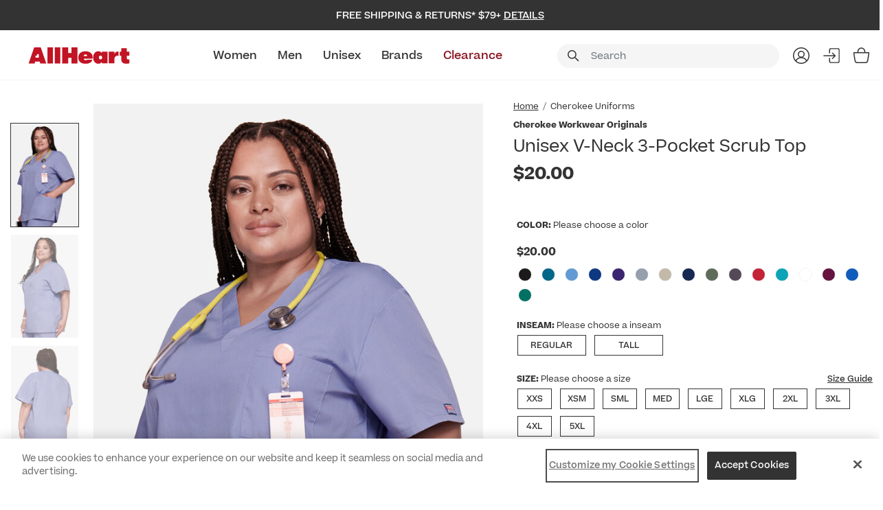

--- FILE ---
content_type: text/html;charset=UTF-8
request_url: https://www.allheart.com/cherokee-workwear/cherokee-workwear-originals/unisex/unisex-v-neck-3-pocket-scrub-top/ck4876.html
body_size: 39118
content:
<!DOCTYPE html>
<html lang="en">
<head>
<!--[if gt IE 9]><!-->
<script nonce="null">//common/scripts.isml</script>


<script nonce="null">
    window.paypalDebugOn = 'production' === 'sandbox';
</script>

<script type="text/javascript" nonce="null">
    if(/MSIE \d|Trident.*rv:/.test(navigator.userAgent))
        document.write('<script src="https://cdn.jsdelivr.net/npm/promise-polyfill@8/dist/polyfill.min.js" nonce="null"><\/script>');
</script>



<!--<![endif]-->
<meta charset=UTF-8>

<meta http-equiv="x-ua-compatible" content="ie=edge">

<meta name="viewport" content="width=device-width, initial-scale=1">



  <title>Women&#x27;s Knee High 10-15 mmHg Print Support Sock  | AllHeart</title>





<meta name="description" content="Shop the Unisex V-Neck 3-Pocket Scrub Top from Cherokee Workwear for trusted comfort and classic style in every shift."/>









  <link rel="icon" href="/on/demandware.static/Sites-allheart-Site/-/default/dw681ee150/images/favicons/favicon-ahs.ico" />
  

<link rel="preload stylesheet" as="style"  href="/on/demandware.static/Sites-allheart-Site/-/default/v1768806066459/css/global.css" />

    <link rel="preload stylesheet" as="style" href="/on/demandware.static/Sites-allheart-Site/-/default/v1768806066459/css/allheart-site.css" />


    <link rel="preload stylesheet" as="style" href="/on/demandware.static/Sites-allheart-Site/-/default/v1768806066459/css/allheart/product/description-details.css" />

    <link rel="preload stylesheet" as="style" href="/on/demandware.static/Sites-allheart-Site/-/default/v1768806066459/css/allheart/product/product-engraving.css" />

    <link rel="preload stylesheet" as="style" href="/on/demandware.static/Sites-allheart-Site/-/default/v1768806066459/css/allheart/product/embroidery.css" />

    <link rel="preload stylesheet" as="style" href="/on/demandware.static/Sites-allheart-Site/-/default/v1768806066459/css/allheart/product/rec-addon.css" />

    <link rel="preload stylesheet" as="style" href="/on/demandware.static/Sites-allheart-Site/-/default/v1768806066459/css/allheart/product/coordinating-items.css" />


<link rel="preload" as="font" href="/on/demandware.static/Sites-allheart-Site/-/default/v1768806066459/fonts/ProximaNova-Regular.woff2" type="font/woff2" crossorigin="anonymous"  />
<link rel="preload" as="font" href="/on/demandware.static/Sites-allheart-Site/-/default/v1768806066459/fonts/fa-brands-400.woff2"  type="font/woff2" crossorigin="anonymous" />
<link rel="preload" as="font" href="/on/demandware.static/Sites-allheart-Site/-/default/v1768806066459/fonts/fa-solid-900.woff2"  type="font/woff2" crossorigin="anonymous" />


<link rel="preload" as="font" href="/on/demandware.static/Sites-allheart-Site/-/default/v1768806066459/fonts/Aller.woff2"  type="font/woff2" crossorigin="anonymous" />
<link rel="preload" as="font" href="/on/demandware.static/Sites-allheart-Site/-/default/v1768806066459/fonts/BRUSHSCI.woff2"  type="font/woff2" crossorigin="anonymous" />
<link rel="preload" as="font" href="/on/demandware.static/Sites-allheart-Site/-/default/v1768806066459/fonts/ArialUltraCompact.woff2"  type="font/woff2" crossorigin="anonymous" />
<link rel="preload" as="font" href="/on/demandware.static/Sites-allheart-Site/-/default/v1768806066459/fonts/MuseoSlab-500.woff2"  type="font/woff2" crossorigin="anonymous" />



    
        <link rel="preload stylesheet" as="style" href="https://use.typekit.net/dcx5thp.css" />
    
        <link rel="preload stylesheet" as="style" href="https://use.typekit.net/hrt6hod.css" />
    


    <link rel="preconnect" href="https://fonts.googleapis.com">
    <link rel="preconnect" href="https://fonts.gstatic.com" crossorigin>
    
        <link rel="preload stylesheet" as="style" href="https://fonts.googleapis.com/css2?family=Archivo:ital,wght@0,100..900;1,100..900&display=swap" />
    
        <link rel="preload stylesheet" as="style" href="https://fonts.googleapis.com/css2?family=DM+Sans:ital,opsz,wght@0,9..40,100..1000;1,9..40,100..1000&display=swap" />
    
        <link rel="preload stylesheet" as="style" href="https://fonts.googleapis.com/css2?family=Inter:wght@100..900&display=swap" />
    
        <link rel="preload stylesheet" as="style" href="https://fonts.googleapis.com/css2?family=Bebas+Neue&display=swap" />
    
        <link rel="preload stylesheet" as="style" href="https://fonts.googleapis.com/css2?family=Kaisei+Opti&display=swap" />
    
        <link rel="preload stylesheet" as="style" href="https://fonts.googleapis.com/css2?family=Pacifico&display=swap" />
    
        <link rel="preload stylesheet" as="style" href="https://fonts.googleapis.com/css2?family=Grand+Hotel&display=swap" />
    
        <link rel="preload stylesheet" as="style" href="https://fonts.googleapis.com/css2?family=IBM+Plex+Sans+Condensed:ital,wght@0,100;0,200;0,300;0,400;0,500;0,600;0,700;1,100;1,200;1,300;1,400;1,500;1,600;1,700&display=swap" />
    



    <meta name="google-site-verification" content="wDuaGROCnaz_NT2ZHeP97oEPk98macJpzFsn_GVoXxk" />








    <script nonce="null">
        var yotpoAppKey = 'umbG2lHtl5yvNzgV958OSO3UYbYF2epxHeOJLGk9';
        var yotpoStaticContentURL = 'https://cdn-widgetsrepository.yotpo.com/v1/loader/';
        var yotpoURL = yotpoStaticContentURL + yotpoAppKey;
        (function e() {
            var e = document.createElement("script");
                    e.type = "text/javascript",
                    e.async = true,
                    e.src = yotpoURL;
            var t = document.getElementsByTagName("script")[0];
            t.parentNode.insertBefore(e, t)
        })();
    </script>
    
    

<script nonce="null">
    var pageAction = 'productshow';
    window.dataLayer = window.dataLayer || [];
    if ("null") {
        window.dataLayer.push({
            event: 'cspNonceReady',
            cspNonce: "null"
        });
    }
    window.gtmEnabled = true;
    window.gtmGA4Enabled = true;
    var orderId = -1;
    var dataLayerEvent = false;
    var ga4DataLayerEvent = {"event":"productDetail","ecommerce":{"detail":{"actionField":{"list":"Product Detail Page"},"products":[{"id":"ck4876","name":"Unisex V-Neck 3-Pocket Scrub Top ","category":"Cherokee Uniforms","categoryID":"cherokee-uniforms","price":"24.00","currencyCode":"USD"}],"currencyCode":"USD","value":"24.00"}}};

    // In all cases except Order Confirmation, the data layer should be pushed, so default to that case
    var pushDataLayer = true;
    if (pageAction === 'orderconfirm') {
        // As of now, the correction is for order confirmation only
        if (dataLayerEvent) {
            orderId = getOrderId(dataLayerEvent);
        } else {
            orderId = getGA4OrderId(ga4DataLayerEvent);
        }

        var ordersPushedToGoogle = getOrdersPushedToGoogle();
        var orderHasBeenPushedToGoogle = orderHasBeenPushedToGoogle(orderId, ordersPushedToGoogle);
        if (orderHasBeenPushedToGoogle) {
            // If the data has already been sent, let's not push it again.
            pushDataLayer = false;
        }
    }

    if (pushDataLayer) {
        if (dataLayerEvent) {
            dataLayer.push(dataLayerEvent);
        }

        // If both events active, clear first ecommerce object to prevent events affecting one another
        if (dataLayerEvent && ga4DataLayerEvent) {
            dataLayer.push({ ecommerce: null });
        }

        if (ga4DataLayerEvent) {
            dataLayer.push(ga4DataLayerEvent);
        }

        if (pageAction === 'orderconfirm') {
            // Add the orderId to the array of orders that is being stored in localStorage
            ordersPushedToGoogle.push(orderId);
            // The localStorage is what is used to prevent the duplicate send from mobile platforms
            window.localStorage.setItem('ordersPushedToGoogle', JSON.stringify(ordersPushedToGoogle));
        }
    }

    function getOrderId(dataLayer) {
        if ('ecommerce' in dataLayer) {
            if ('purchase' in dataLayer.ecommerce && 'actionField' in dataLayer.ecommerce.purchase &&
                'id' in dataLayer.ecommerce.purchase.actionField) {
                return dataLayer.ecommerce.purchase.actionField.id;
            }
        }

        return -1;
    }

    function getGA4OrderId(dataLayer) {
        // get id from updated ga4 datalayer, else there will be no purchase event
        if ('ecommerce' in dataLayer) {
            if ('purchase' in dataLayer.ecommerce && 'actionField' in dataLayer.ecommerce.purchase && 'id' in dataLayer.ecommerce.purchase.actionField) {
                return dataLayer.ecommerce.purchase.actionField.id;
            }
        }
        return -1;
    }

    function getOrdersPushedToGoogle() {
        var ordersPushedToGoogleString = window.localStorage.getItem('ordersPushedToGoogle');
        if (ordersPushedToGoogleString && ordersPushedToGoogleString.length > 0) {
            return JSON.parse(ordersPushedToGoogleString);
        }

        return [];
    }

    function orderHasBeenPushedToGoogle(orderId, ordersPushedToGoogle) {
        if (orderId) {
            for (var index = 0; index < ordersPushedToGoogle.length; index++) {
                if (ordersPushedToGoogle[index] === orderId) {
                    return true;
                }
            }
        }

        return false;
    }
</script>

<script nonce="null">
    window.dataLayer = window.dataLayer || [];
    dataLayer.push({"environment":"production","demandwareID":"abFDKtXy5Q2tLOtjufESJIfFK5","loggedInState":false,"locale":"default","currencyCode":"USD","pageLanguage":"en_US","registered":false,"email":"","emailHash":"","user_id":""});
</script>


<!-- Google Tag Manager -->
<script nonce="null">(function(w,d,s,l,i){w[l]=w[l]||[];w[l].push({'gtm.start':
new Date().getTime(),event:'gtm.js'});var f=d.getElementsByTagName(s)[0],
j=d.createElement(s),dl=l!='dataLayer'?'&l='+l:'';j.async=true;j.src=
'https://www.googletagmanager.com/gtm.js?id='+i+dl;var n=d.querySelector('[nonce]');
n&&j.setAttribute('nonce',n.nonce||n.getAttribute('nonce'));f.parentNode.insertBefore(j,f);
})(window,document,'script','dataLayer','GTM-KFPCN');</script>
<!-- End Google Tag Manager -->





<link rel="canonical" href="https://www.allheart.com/cherokee-workwear/cherokee-workwear-originals/unisex/unisex-v-neck-3-pocket-scrub-top/ck4876.html"/>

<script type="text/javascript">//<!--
/* <![CDATA[ (head-active_data.js) */
var dw = (window.dw || {});
dw.ac = {
    _analytics: null,
    _events: [],
    _category: "",
    _searchData: "",
    _anact: "",
    _anact_nohit_tag: "",
    _analytics_enabled: "true",
    _timeZone: "US/Pacific",
    _capture: function(configs) {
        if (Object.prototype.toString.call(configs) === "[object Array]") {
            configs.forEach(captureObject);
            return;
        }
        dw.ac._events.push(configs);
    },
	capture: function() { 
		dw.ac._capture(arguments);
		// send to CQ as well:
		if (window.CQuotient) {
			window.CQuotient.trackEventsFromAC(arguments);
		}
	},
    EV_PRD_SEARCHHIT: "searchhit",
    EV_PRD_DETAIL: "detail",
    EV_PRD_RECOMMENDATION: "recommendation",
    EV_PRD_SETPRODUCT: "setproduct",
    applyContext: function(context) {
        if (typeof context === "object" && context.hasOwnProperty("category")) {
        	dw.ac._category = context.category;
        }
        if (typeof context === "object" && context.hasOwnProperty("searchData")) {
        	dw.ac._searchData = context.searchData;
        }
    },
    setDWAnalytics: function(analytics) {
        dw.ac._analytics = analytics;
    },
    eventsIsEmpty: function() {
        return 0 == dw.ac._events.length;
    }
};
/* ]]> */
// -->
</script>
<script type="text/javascript">//<!--
/* <![CDATA[ (head-cquotient.js) */
var CQuotient = window.CQuotient = {};
CQuotient.clientId = 'bdtl-allheart';
CQuotient.realm = 'BDTL';
CQuotient.siteId = 'allheart';
CQuotient.instanceType = 'prd';
CQuotient.locale = 'default';
CQuotient.fbPixelId = '__UNKNOWN__';
CQuotient.activities = [];
CQuotient.cqcid='';
CQuotient.cquid='';
CQuotient.cqeid='';
CQuotient.cqlid='';
CQuotient.apiHost='api.cquotient.com';
/* Turn this on to test against Staging Einstein */
/* CQuotient.useTest= true; */
CQuotient.useTest = ('true' === 'false');
CQuotient.initFromCookies = function () {
	var ca = document.cookie.split(';');
	for(var i=0;i < ca.length;i++) {
	  var c = ca[i];
	  while (c.charAt(0)==' ') c = c.substring(1,c.length);
	  if (c.indexOf('cqcid=') == 0) {
		CQuotient.cqcid=c.substring('cqcid='.length,c.length);
	  } else if (c.indexOf('cquid=') == 0) {
		  var value = c.substring('cquid='.length,c.length);
		  if (value) {
		  	var split_value = value.split("|", 3);
		  	if (split_value.length > 0) {
			  CQuotient.cquid=split_value[0];
		  	}
		  	if (split_value.length > 1) {
			  CQuotient.cqeid=split_value[1];
		  	}
		  	if (split_value.length > 2) {
			  CQuotient.cqlid=split_value[2];
		  	}
		  }
	  }
	}
}
CQuotient.getCQCookieId = function () {
	if(window.CQuotient.cqcid == '')
		window.CQuotient.initFromCookies();
	return window.CQuotient.cqcid;
};
CQuotient.getCQUserId = function () {
	if(window.CQuotient.cquid == '')
		window.CQuotient.initFromCookies();
	return window.CQuotient.cquid;
};
CQuotient.getCQHashedEmail = function () {
	if(window.CQuotient.cqeid == '')
		window.CQuotient.initFromCookies();
	return window.CQuotient.cqeid;
};
CQuotient.getCQHashedLogin = function () {
	if(window.CQuotient.cqlid == '')
		window.CQuotient.initFromCookies();
	return window.CQuotient.cqlid;
};
CQuotient.trackEventsFromAC = function (/* Object or Array */ events) {
try {
	if (Object.prototype.toString.call(events) === "[object Array]") {
		events.forEach(_trackASingleCQEvent);
	} else {
		CQuotient._trackASingleCQEvent(events);
	}
} catch(err) {}
};
CQuotient._trackASingleCQEvent = function ( /* Object */ event) {
	if (event && event.id) {
		if (event.type === dw.ac.EV_PRD_DETAIL) {
			CQuotient.trackViewProduct( {id:'', alt_id: event.id, type: 'raw_sku'} );
		} // not handling the other dw.ac.* events currently
	}
};
CQuotient.trackViewProduct = function(/* Object */ cqParamData){
	var cq_params = {};
	cq_params.cookieId = CQuotient.getCQCookieId();
	cq_params.userId = CQuotient.getCQUserId();
	cq_params.emailId = CQuotient.getCQHashedEmail();
	cq_params.loginId = CQuotient.getCQHashedLogin();
	cq_params.product = cqParamData.product;
	cq_params.realm = cqParamData.realm;
	cq_params.siteId = cqParamData.siteId;
	cq_params.instanceType = cqParamData.instanceType;
	cq_params.locale = CQuotient.locale;
	
	if(CQuotient.sendActivity) {
		CQuotient.sendActivity(CQuotient.clientId, 'viewProduct', cq_params);
	} else {
		CQuotient.activities.push({activityType: 'viewProduct', parameters: cq_params});
	}
};
/* ]]> */
// -->
</script>


   <script type="application/ld+json" class="schemaData">
        {"@context":"http://schema.org/","@type":"Product","name":"Unisex V-Neck 3-Pocket Scrub Top","description":"Made from soil-release fabric for long-lasting wear, the Unisex V-Neck 3 Pocket Scrub Top from Cherokee Workwear Originals has pockets for all your on-the-go essentials. This uniform staple looks great, feels amazing and works as hard as you do.","mpn":"ck4876","sku":"ck4876","brand":{"@type":"brand","name":"Cherokee Workwear"},"image":["https://www.allheart.com/on/demandware.static/-/Sites-allheart-m-catalog/default/dwdc3496d3/images/large/1_ck-4876---_650.JPG","https://www.allheart.com/on/demandware.static/-/Sites-allheart-m-catalog/default/dw1f38ad3f/images/large/2_ck-4876---_650.JPG","https://www.allheart.com/on/demandware.static/-/Sites-allheart-m-catalog/default/dwb954666e/images/large/3_ck-4876---_650.JPG","https://www.allheart.com/on/demandware.static/-/Sites-allheart-m-catalog/default/dwfbf26b6e/images/large/4_ck-4876---_650.JPG","https://www.allheart.com/on/demandware.static/-/Sites-allheart-m-catalog/default/dwfb548e51/images/large/5_ck-4876---_650.JPG","https://www.allheart.com/on/demandware.static/-/Sites-allheart-m-catalog/default/dw0d31156f/images/large/6_ck-4876---_650.JPG","https://www.allheart.com/on/demandware.static/-/Sites-allheart-m-catalog/default/dwde216a52/images/large/7_ck-4876---_650.JPG"],"aggregateRating":{"@type":"AggregateRating","ratingValue":"4.6","reviewCount":71},"offers":{"url":"https://www.allheart.com/cherokee-workwear/cherokee-workwear-originals/unisex/unisex-v-neck-3-pocket-scrub-top/ck4876.html","@type":"Offer","priceCurrency":"USD","price":"20.00","availability":"InStock","itemCondition":"NewCondition","priceValidUntil":"2030-12-31","hasMerchantReturnPolicy":{"@type":"MerchantReturnPolicy","returnPolicyCategory":"MerchantReturnFiniteReturnWindow","merchantReturnDays":30,"returnMethod":"ReturnByMail","returnFees":"FreeReturn"}},"review":[{"@type":"Review","author":"Carl M.","datePublished":"2025-12-04T23:45:31.000Z","reviewBody":"This is a great uniform company, The scrubs are top quality and are very comfortable, even after a 12 hour shift.","name":"Great Product","reviewRating":{"@type":"Rating","ratingValue":5}},{"@type":"Review","author":"Carlos N.","datePublished":"2025-09-02T00:47:38.000Z","reviewBody":"Fit well","name":"Good quality","reviewRating":{"@type":"Rating","ratingValue":5}},{"@type":"Review","author":"Amy D.","datePublished":"2025-05-03T12:39:37.000Z","reviewBody":"I love these. I am a heavy lady so I like my tops to cover me. And these do. Most are too short in the sleeves and length. I also love that they are not stiff. And they only have the two pockets on the bottom. I worked in the kitchen and didn't need more than that. I purchased the 5x. I like my scrubs to be on the bigger side.","name":"I love these. I am","reviewRating":{"@type":"Rating","ratingValue":5}},{"@type":"Review","author":"Paul D.","datePublished":"2025-03-21T18:47:04.000Z","reviewBody":"I never received my order and you all. Nacelles my order because you didn’t have product available! So I have nothing good to say about your company. Waited 2 weeks and called multiple times because items never even shipped and no one had the decency to at least call or email. Will never purchase and will recommend to all my coworkers against this company","name":"Very unsatisfied","reviewRating":{"@type":"Rating","ratingValue":5}},{"@type":"Review","author":"Rudolph J.","datePublished":"2025-03-02T00:52:05.000Z","reviewBody":"The scrubs are a good fit for me. One of the best parts of these scrub tops is that there are 3 total pockets for each one of these scrub tops which is very hard to find in my size.","name":"The scrubs are a good","reviewRating":{"@type":"Rating","ratingValue":5}},{"@type":"Review","author":"DAVID C.","datePublished":"2025-01-02T15:43:09.000Z","reviewBody":"Fit is pretty good comfortable, good material. The size true .","name":"Product","reviewRating":{"@type":"Rating","ratingValue":5}},{"@type":"Review","author":"Lisa H.","datePublished":"2023-10-05T23:50:34.000Z","reviewBody":"My grandson loved the way they fit","name":"My grandson loved the way","reviewRating":{"@type":"Rating","ratingValue":5}},{"@type":"Review","author":"Judith S.","datePublished":"2023-06-19T22:15:54.000Z","reviewBody":"Love these scrub tops unable to find any longer in stores. Glad I found them again here.","name":"Love","reviewRating":{"@type":"Rating","ratingValue":5}},{"@type":"Review","author":"Kevin C.","datePublished":"2023-06-02T02:37:14.000Z","reviewBody":"Lovely made the pockets soft material","name":"Lovely made the pockets soft","reviewRating":{"@type":"Rating","ratingValue":5}},{"@type":"Review","author":"Robyn P.","datePublished":"2023-04-19T16:57:35.000Z","reviewBody":"I love the personalized shirt. The unisex shirt comes a little long for me.","name":"I love the personalized shirt.","reviewRating":{"@type":"Rating","ratingValue":5}}]}
    </script>

















</head>
<body class="allheart ">


<!-- Google Tag Manager (noscript) -->
<noscript><iframe src="https://www.googletagmanager.com/ns.html?id=GTM-KFPCN"
height="0" width="0" style="display:none;visibility:hidden"></iframe></noscript>
<!-- End Google Tag Manager (noscript) -->

<div class="page all-pages" data-action="Product-Show" data-querystring="pid=ck4876" data-beta="false" >
<header class="main-header" id="header-container" data-siteid="allheart">

 
    
    <a  tabindex="0" aria-label="Accessibility Statement" href="https://www.allheart.com/accessibility.html"></a>
<a href="#maincontent" tabindex="-1" class="skip d-none d-md-block skipToMainContent" aria-label="Skip to main content">Skip to main content</a>

 
    <a href="#allheart-footercontent" tabindex="0" class="skip d-none d-md-block" aria-label="Skip to footer content">Skip to footer content</a>


    <div class="header-top-bar d-flex ">
        
            <div class="header-promotion-slot promo-text-banner" data-promo-sliding-time="3000">
                <div class="container">
                    
                        
	 


	<div class="slot-position slot-position-0">
	<div class="html-slot-container">
		
			
				<div class="header-promotion-slot">
	<div class="container m-auto">
		<div class="promotion-container">
			<div class="promo-text-section">
				<div class="promo-text">Free Shipping & Returns* $79+
					<span class="promo-details">Details</span>
				</div>
				<div class="promo-detail-container">
					<button close="promo-detail-close">
						<span aria-hidden="true">&times;</span>
					</button>
					<div class="text">*Free shipping applies to orders $79 or more on economy shipping for U.S. orders only. Return within 30 days of receipt for a full refund. Personalized items and items marked final sale are not eligible for free returns.</div>
				</div>
			</div>
		</div>
	</div>
</div>
			
		
	</div>
</div>
 
	
                    
                </div>
            </div>
        
    </div>
    <div class="logo-nav-search-container header">
        <div class="container d-flex justify-content-between">
            <div class="logo-section">
                
                <div class="menu-bar d-flex flex-column align-items-center justify-content-center d-xl-none" role="button" aria-label="Menu Bar" tabindex="0">
                    <span class="mt-0"></span>
                    <span></span>
                    <span></span>
                </div>
                
                    
	 


	
    <div class="slot-position slot-position-0">
        
            
            <style type="text/css">
	header.main-header .header-brands-logo-bar {
		background-color: #ffffff;
		height: 50px;
	}
	header.main-header .header-brands-logo-bar .top-menu {
		margin: auto;
	}
	header.main-header .header-brands-logo-bar .top-menu li a {
		padding: 0px;
		height: 50px;
	}
	header.main-header .header-brands-logo-bar .top-menu li a.top-menu__link:hover::after {
		content: unset;
	}
	header.main-header .header-brands-logo-bar .top-menu li a.allheart {
		background-image: url("https://www.allheart.com/on/demandware.static/-/Sites-allheart-Library/default/dwa2c4a3eb/brand-logo/allheart-logo-default.svg");
	}
	header.main-header .header-brands-logo-bar .top-menu li a.allheart.active {
		background-image: url("https://www.allheart.com/on/demandware.static/-/Sites-allheart-Library/default/dw0642a1b9/brand-logo/allheart-logo-select.svg");
		background-size: 200px;
		width: 200px;
	}
	header.main-header .header-brands-logo-bar .top-menu li a.allheart:not(.active):hover {
		background-image: url("https://www.allheart.com/on/demandware.static/-/Sites-allheart-Library/default/dwf479d68b/brand-logo/allheart-logo-hover.svg");
	}
	header.main-header .header-brands-logo-bar .top-menu li a.allheart::after {
		content:'';
		background-image: url("https://www.allheart.com/on/demandware.static/-/Sites-allheart-Library/default/dwf479d68b/brand-logo/allheart-logo-hover.svg");
	}
</style>
<div class="header-brands-logo-bar d-flex">
	<div class="container">
		<div class="row justify-content-between">
			<ul class="top-menu d-inline-flex my-0 align-self-center"><li class="d-flex">
					<a class="d-flex align-items-center top-menu__link allheart" rel="noopener" target="_self" href="https://www.allheart.com" aria-label="All Heart">&nbsp;</a>
				</li>
			</ul>
		</div>
	</div>
</div>
        
    </div>
 
	
                
            </div>
            <div class="nav-section">
                <nav>
                    
                        <div class="row navbar-header align-items-center d-flex justify-content-between">

                            
                            <div class="navbar-cat-section" id="navbar-cat">
                                
                                    
	 


	
	<div class="slot-position slot-position-0">
		
			<!-- Main Header Navigation Content Start -->
<div class='header-main-menu header-center-block col align-self-center d-xl-flex nav-v2 col-lg-7 col-xl-6 main-menu-wrapper'>
	<div class="navbar-content">
		<div class="navbar-container">
			<!-- Main Header Menu Content Asset Include -->
<div class="content-asset"><!-- dwMarker="content" dwContentID="faf2261bc020181382f9d4bbe1" -->
    <ul class="navbar-links mx-auto my-0 list-unstyled d-flex justify-content-between justify-content-center">
    <li class="nav-item">
        <a id="women" href="https://www.allheart.com/womens-scrubs" class="nav-link">Women</a>
<div class="vl-flyout-nav__expander"><button aria-haspopup="true" data-id='women'>Expand: Women</button></div>
    </li>
    <li class="nav-item">
        <a id="men" href="https://www.allheart.com/mens-scrubs" class="nav-link">Men</a>
<div class="vl-flyout-nav__expander"><button aria-haspopup="true" data-id='men'>Expand:Men</button></div>
    </li>
    <li class="nav-item">
        <a id="unisex" href="https://www.allheart.com/scrubs" class="nav-link">Unisex</a>
<div class="vl-flyout-nav__expander"><button aria-haspopup="true" data-id='unisex'>Expand: Unisex</button></div>
    </li>
    <li class="nav-item">
        <a id="brands" href="https://www.allheart.com/brands.html" class="nav-link">Brands</a>
<div class="vl-flyout-nav__expander"><button aria-haspopup="true" data-id='brands'>Expand: Brands</button></div>
    </li>
    <li class="nav-item">
        <a id="clearance" href="https://www.allheart.com/clearance-sale?prefn1=clearanceSaleFilter&amp;prefv1=clearance" class="nav-link sale-color">Clearance</a>
<div class="vl-flyout-nav__expander"><button aria-haspopup="true" data-id='clearance'>Expand: Clearance</button></div>
    </li>
</ul>
</div> <!-- End content-asset --></div>
		<div class="mobile-menu-top-block d-xl-none">
			<div class="close-btn-block w-100">
				<button type="button" class="close close-icon" aria-label="Close"></button>
			</div>
		</div>
		<div class="mobile-subMenu-section">
			<div class="mobile-subMenu-title d-xl-none"></div>
			<div class="mobile-subMenu-main-block">
<div class="content-asset"><!-- dwMarker="content" dwContentID="15b36e71d16805b193386df9ec" -->
    <style>
	/*background color for mobile */
	    @media (max-width: 1239.98px) {
	        #womenSubMenu.bg-mobile, #womenSubMenu.bg-mobile .sub-menu-main{
                 background-color: !important;
}
	    }
	    /* background color for desktop */
	    @media (min-width: 1240px) {
	        #womenSubMenu.bg-desktop , {}
	    }

             /* font weight and color on main column*/
             header.main-header .header .navbar-header .navbar-cat-section > .slot-position .submenu-content .submenu-item .submenu-link:not(.sub-link):not(.submenu-colors .submenu-link){
       
              }
	    /* color pills*/
	    #womenSubMenu.submenu-link[class*='grey']:before {
	        background-color: #646464;
	    }
	    #womenSubMenu.submenu-link[class*='beige']:before {
	        background-color: #F5F5DC;
	    }
	    #womenSubMenu.submenu-link[class*='ceil']:before {
	        background-color: #4f94cf;
	    }
	    #womenSubMenu.submenu-link[class*='white']:before {
	        background-color: #ffffff;
	    }
	    #womenSubMenu.submenu-link[class*='black']:before {
	        background-color: #333333;
	    }
	    #womenSubMenu.submenu-link[class*='blue']:before {
	        background-color: #274769;
	    }
	    #womenSubMenu.submenu-link[class*='purple']:before {
	        background-color: #8E7FDA;
	    }
	    #womenSubMenu.submenu-link[class*='red']:before {
	        background-color: #950202;
	    }
	    #womenSubMenu.submenu-link[class*='orange']:before {
	        background-color: #D4C7C2;
	    }
	    #womenSubMenu.submenu-link[class*='pink']:before {
	        background-color: #EFBFBF;
	    }
	    #womenSubMenu.submenu-link[class*='green']:before {
	        background-color: #025200;
	    }
	    #womenSubMenu.submenu-link[class*='royal']:before {
	        background-color: #0054a5;
	    }
	    #womenSubMenu.submenu-link[class*='navy']:before {
	        background-color: #002157;
	    }
	    #womenSubMenu.submenu-link[class*='wine']:before {
	        background-color: #66133f;
	    }
	    #womenSubMenu.submenu-link[class*='caribbean']:before {
	        background-color: #006682;
	    }
	    #womenSubMenu.submenu-link[class*='pewter']:before {
	        background-color: #3c404a;
	    }
	    #womenSubMenu.submenu-link[class*='teal']:before {
	        background-color: #00bcd2;
	    }
	/*color pills text and font size */
	#womenSubMenu .submenu-colors a.submenu-link{
	 
	}
	/*styling for feature text on color pill */
	#womenSubMenu .submenu-colors a.submenu-link.grey span.feature-text{
	color: #333333;
	font-weight: 500;
	}
</style>
<div class="row submenu-content w-100 m-0 bg-mobile bg-desktop" id="womenSubMenu" data-cat="women">
	<!-- Submenu Left Block Start -->
	<div class="col-xl-12 d-xl-flex flex-column flex-xl-row justify-content-xl-between submenu-block women-menu-block nav-v2">
		<!--Menu Block Start -->
		<ul class="submenu-links list-unstyled m-0">
			<li class="submenu-item"> 
				<a href="https://www.allheart.com/whats-new-women" class="submenu-link">New Arrivals</a>
			</li>
			<li class="submenu-item"> 
				<a href="https://www.allheart.com/womens-best-selling-scrubs" class="submenu-link sale-color">Best Sellers</a>
			</li>
			<li class="submenu-item"> 
				<a href="https://www.allheart.com/womens-scrubs" class="submenu-link">Shop All Women</a>
			</li>
			<li class="submenu-item"> 
				<a href="https://www.allheart.com/women-medical-uniforms-clearance" class="submenu-link">Clearance</a>
			</li>
			<!-- <li class="submenu-item"> 
				<a href="/on-sale-women" style="color: #88101e;" class="submenu-link">Sale </a>
			</li> -->
			<li class="submenu-item"> 
				<a href="https://www.allheart.com/gift-card.html" class="submenu-link">Gift Cards</a>
			</li>
		</ul>
		<ul class="submenu-links list-unstyled">
			<li class="submenu-item next-arrow"> <a href="https://www.allheart.com/womens-scrubs" class="submenu-link">Scrubs</a>
			</li>
			<div class="sub-menu-block">
				<div class="sub-menu-Title d-xl-none">Scrubs</div>
				<div class="sub-menu-main">
					<ul class="submenu-links list-unstyled">
						<li class="submenu-item"> 
							<a href="https://www.allheart.com/womens-scrub-pants" class="submenu-link sub-link">Scrub Pants</a>
						</li>
						<li class="submenu-item"> 
							<a href="https://www.allheart.com/womens-solid-tops" class="submenu-link sub-link">Scrub Tops</a>
						</li>
						<li class="submenu-item"> 
							<a href="https://www.allheart.com/womens-scrub-sets" class="submenu-link sub-link">Scrub Sets</a>
						</li>
						<li class="submenu-item"> 
							<a href="https://www.allheart.com/womens-scrub-jackets" class="submenu-link sub-link">Scrub Jackets</a>
						</li>
						<li class="submenu-item"> 
							<a href="https://www.allheart.com/womens-print-tops" class="submenu-link sub-link">Print Scrub Tops</a>
						</li>
						<li class="submenu-item"> 
							<a href="https://www.allheart.com/womens-tshirts-and-underscrubs" class="submenu-link sub-link">T-Shirts & Underscrubs</a>
						</li>
						<li class="submenu-item"> 
							<a href="https://www.allheart.com/women-scrub-caps-and-scrub-hats" class="submenu-link sub-link">Scrub Caps</a>
						</li>
						<li class="submenu-item"> 
							<a href="https://www.allheart.com/women-compression-socks" class="submenu-link sub-link">Socks</a>
						</li>
					</ul>
				</div>
				<div class="sub-menu-bottom-block d-xl-none">




 
<div class='text-right'>
    

    <ul class="top-menu d-xl-inline-flex my-0 p-0 align-self-center" data-info="currUser:false|customer:false">
        <li class="d-flex myAccount-js">
            <a href="/account" class="d-flex align-items-center top-menu__link">
                My Account
            </a>
        </li>
        
            <li class="d-flex hide-bar signin-js">
                <a href="#" class="d-flex align-items-center top-menu__link signin-modal"
                    data-url="/login?template=loginOnly" data-toggle="modal"
                    data-target="#signinModal"
                    aria-label="Sign In">
                    Sign In
                </a>
            </li>
        
        
        <li class="d-flex">
            <button type="button" class="createaccount-modal d-none"
                data-url="/login?template=createaccountOnly" data-toggle="modal"
                data-target="#createaccountModal"
                aria-label="Create an Account">Create an Account
            </button>
        </li>
    </ul>
    
</div></div>
			</div>
		</ul>
		<ul class="submenu-links list-unstyled">
			<li class="submenu-item next-arrow"> <a class="submenu-link">Lab Coats</a>
			</li>
			<div class="sub-menu-block">
				<div class="sub-menu-Title d-xl-none">Lab Coats</div>
				<div class="sub-menu-main">
					<ul class="submenu-links list-unstyled">
                        <li class="submenu-item"> 
							<a href="https://www.allheart.com/womens-lab-coats" class="submenu-link sub-link">Lab Coats</a>
						</li>                        
					</ul>
				</div>
				<div class="sub-menu-bottom-block d-xl-none">




 
<div class='text-right'>
    

    <ul class="top-menu d-xl-inline-flex my-0 p-0 align-self-center" data-info="currUser:false|customer:false">
        <li class="d-flex myAccount-js">
            <a href="/account" class="d-flex align-items-center top-menu__link">
                My Account
            </a>
        </li>
        
            <li class="d-flex hide-bar signin-js">
                <a href="#" class="d-flex align-items-center top-menu__link signin-modal"
                    data-url="/login?template=loginOnly" data-toggle="modal"
                    data-target="#signinModal"
                    aria-label="Sign In">
                    Sign In
                </a>
            </li>
        
        
        <li class="d-flex">
            <button type="button" class="createaccount-modal d-none"
                data-url="/login?template=createaccountOnly" data-toggle="modal"
                data-target="#createaccountModal"
                aria-label="Create an Account">Create an Account
            </button>
        </li>
    </ul>
    
</div></div>
			</div>
		</ul>
		<ul class="submenu-links list-unstyled">
			<li class="submenu-item next-arrow"> <a class="submenu-link">Brands</a>
			</li>
			<div class="sub-menu-block">
				<div class="sub-menu-Title d-xl-none">Brands</div>
				<div class="sub-menu-main">
					<ul class="submenu-links list-unstyled">
                        <li class="submenu-item"> 
							<a href="https://www.allheart.com/scrubstar-women-scrubs" class="submenu-link sub-link"><span>NEW!</span><br>ScrubStar</a>
						</li> 
                        <li class="submenu-item"> 
							<a href="https://www.allheart.com/allheart-women-scrubs" class="submenu-link sub-link">AllHeart</a>
						</li>                        
						<li class="submenu-item"> 
							<a href="https://www.allheart.com/healing-hands-women-scrubs" class="submenu-link sub-link">Healing Hands</a>
						</li>
						<li class="submenu-item"> 
							<a href="https://www.allheart.com/cherokee-women-scrubs" class="submenu-link sub-link">Cherokee</a>
						</li>
						<li class="submenu-item"> 
							<a href="https://www.allheart.com/infinity-women-scrubs" class="submenu-link sub-link">Infinity</a>
						</li>
						<li class="submenu-item"> 
							<a href="https://www.allheart.com/medelita-women-scrubs-and-lab-coats" class="submenu-link sub-link">Medelita</a>
						</li>
                        <li class="submenu-item"> 
							<a href="https://www.allheart.com/med-couture-women-scrubs" class="submenu-link sub-link">Med Couture</a>
						</li>
						<li class="submenu-item"> 
							<a href="https://www.allheart.com/dickies-women-scrubs" class="submenu-link sub-link">Dickies</a>
						</li>
						<li class="submenu-item"> 
							<a href="https://www.allheart.com/heartsoul-women-scrubs" class="submenu-link sub-link">Heartsoul</a>
						</li>
					</ul>
				</div>
				<div class="sub-menu-bottom-block d-xl-none">




 
<div class='text-right'>
    

    <ul class="top-menu d-xl-inline-flex my-0 p-0 align-self-center" data-info="currUser:false|customer:false">
        <li class="d-flex myAccount-js">
            <a href="/account" class="d-flex align-items-center top-menu__link">
                My Account
            </a>
        </li>
        
            <li class="d-flex hide-bar signin-js">
                <a href="#" class="d-flex align-items-center top-menu__link signin-modal"
                    data-url="/login?template=loginOnly" data-toggle="modal"
                    data-target="#signinModal"
                    aria-label="Sign In">
                    Sign In
                </a>
            </li>
        
        
        <li class="d-flex">
            <button type="button" class="createaccount-modal d-none"
                data-url="/login?template=createaccountOnly" data-toggle="modal"
                data-target="#createaccountModal"
                aria-label="Create an Account">Create an Account
            </button>
        </li>
    </ul>
    
</div></div>
			</div>
		</ul>
		<ul class="submenu-links list-unstyled">
			<li class="submenu-item submenu-title border-0"> <a class="submenu-link">Shop By Color</a>
			</li>
			<li class="submenu-item w-100 pt-0 border-0">
				<ul class="submenu-links list-unstyled d-xl-flex">
					<ul class="submenu-colors  list-unstyled">
						<li class="submenu-item"> 
							<a href="https://www.allheart.com/black-womens-scrubs" class="submenu-link black"><span class="feature-text">Black</a>
						</li>
						<li class="submenu-item"> 
							<a href="https://www.allheart.com/grey-scrubs-for-women" class="submenu-link grey"><span class="feature-text">Grey</a>
						</li>
						<li class="submenu-item"> 
							<a href="https://www.allheart.com/ciel-blue-womens-scrubs" class="submenu-link ceil"><span class="feature-text">Ciel</a>
						</li>
                        <li class="submenu-item"> 
                            <a href="https://www.allheart.com/navy-womens-scrubs" class="submenu-link navy"><span class="feature-text">Navy</a>
                        </li>
						<li class="submenu-item"> 
                            <a href="https://www.allheart.com/women-caribbean-blue-scrubs" class="submenu-link caribbean"><span class="feature-text">Caribbean</a>
                        </li>
						<li class="submenu-item"> 
                            <a href="https://www.allheart.com/royal-blue-womens-scrubs" class="submenu-link royal"><span class="feature-text">Royal</a>
                        </li>
						<li class="submenu-item"> 
							<a href="https://www.allheart.com/teal-women-scrubs" class="submenu-link teal"><span class="feature-text">Teal</a>
						</li>
						<li class="submenu-item"> 
							<a href="https://www.allheart.com/white-womens-scrubs" class="submenu-link white"><span class="feature-text">White</a>
						</li>
						<li class="submenu-item pr-0"> 
							<a href="https://www.allheart.com/women-wine-scrubs" class="submenu-link wine"><span class="feature-text">Wine</a>
						</li>
						<li class="submenu-item"> 
							<a href="https://www.allheart.com/red-scrubs-for-women" class="submenu-link red"><span class="feature-text">Red</a>
						</li>
						<li class="submenu-item"> 
							<a href="https://www.allheart.com/green-scrubs-for-women" class="submenu-link green"><span class="feature-text">Green</a>
						</li>
						<li class="submenu-item pr-0"> 
							<a href="https://www.allheart.com/women-brown-scrubs" class="submenu-link orange"><span class="feature-text">Brown</a>
						</li>
						<li class="submenu-item"> 
							<a href="https://www.allheart.com/purple-scrubs-for-women" class="submenu-link purple"><span class="feature-text">Purple</a>
						</li>
						<li class="submenu-item"> 
							<a href="https://www.allheart.com/pink-scrubs-for-women" class="submenu-link pink"><span class="feature-text">Pink</a>
						</li>
					</ul>
				</ul>
			</li>
		</ul>
		<!-- Menu Block End -->
	</div>
	<!-- Submenu Left Block End -->
	<!-- Submenu Right Block Start -->
	<div class="col-6">
		<!-- Women Sub Menu Promo Content Asset Include --></div>
	<!-- Submenu Right Block Start -->
</div>
</div> <!-- End content-asset --> 
<div class="content-asset"><!-- dwMarker="content" dwContentID="b0817e6153490e8ebde0ae18ba" -->
    <style>
	/*background color for mobile */
		@media (max-width: 1239.98px) {
			.bg-mobile {
				background-color:;
		   }
		}
	
	
		/* background color for desktop */
		@media (min-width: 1240px) {
			.bg-desktop {}
		}

		 /* main link column */
		 header.main-header .header .navbar-header .navbar-cat-section > .slot-position #menSubMenu.submenu-content .submenu-links:first-child .submenu-item .submenu-link:not(.sub-link):not(.submenu-colors .submenu-link){
color :
}
	
		/* color pills*/
		.submenu-link[class*='grey']:before {
			background-color: #646464;
		}
	
		.submenu-link[class*='beige']:before {
			background-color: #F5F5DC;
		}
	
		.submenu-link[class*='ceil']:before {
			background-color: #4f94cf;
		}
	
		.submenu-link[class*='white']:before {
			background-color: #ffffff;
		}
	
		.submenu-link[class*='black']:before {
			background-color: #333333;
		}
	
		.submenu-link[class*='blue']:before {
			background-color: #274769;
		}
	
		.submenu-link[class*='purple']:before {
			background-color: #8E7FDA;
		}
	
		.submenu-link[class*='red']:before {
			background-color: #950202;
		}
	
		.submenu-link[class*='orange']:before {
			background-color: #DB9307;
		}
	
		.submenu-link[class*='pink']:before {
			background-color: #EFBFBF;
		}
	
		.submenu-link[class*='green']:before {
			background-color: #025200;
		}
	
		.submenu-link[class*='royal']:before {
			background-color: #0054a5;
		}
	
		.submenu-link[class*='navy']:before {
			background-color: #002157;
		}
	
		.submenu-link[class*='wine']:before {
			background-color: #66133f;
		}
	
		.submenu-link[class*='caribbean']:before {
			background-color: #006682;
		}
	
		.submenu-link[class*='pewter']:before {
			background-color: #3c404a;
		}
	
		.submenu-link[class*='teal']:before {
			background-color: #00bcd2;
		}
	
	
	/*color pills text and font size */
	.submenu-colors a.submenu-link{
	  
	}
	
	/*styling for feature text on color pill */
	.submenu-colors a.submenu-link.grey span.feature-text{
	color: #333333;
	font-weight: 500;
	}
</style>
<div class="row submenu-content w-100 m-0 bg-mobile bg-desktop" id="menSubMenu" data-cat="men">
<!-- Submenu Left Block Start -->
<div class="col-xl-12 d-xl-flex flex-column flex-xl-row justify-content-xl-between submenu-block men-menu-block nav-v2">
	<!-- Menu Block Start -->
	<ul class="submenu-links list-unstyled m-0">
		<li class="submenu-item"> 
			<a href="https://www.allheart.com/whats-new-men" class="submenu-link">New Arrivals</a>
		</li>
		<li class="submenu-item"> 
			<a href="https://www.allheart.com/mens-best-selling-scrubs" class="submenu-link">Best Sellers</a>
		</li>
		<li class="submenu-item"> 
			<a href="https://www.allheart.com/mens-scrubs" class="submenu-link">Shop All Men</a>
		</li>
		<li class="submenu-item"> 
			<a href="https://www.allheart.com/men-medical-uniforms-clearance" class="submenu-link">Clearance</a>
		</li>
		<!-- <li class="submenu-item"> 
			<a href="/on-sale-men" style="color: #88101e;" class="submenu-link sale-color">Sale</a>
		</li> -->
		<li class="submenu-item"> 
			<a href="https://www.allheart.com/gift-card.html" class="submenu-link">Gift Cards</a>
		</li>
	</ul>
	<ul class="submenu-links list-unstyled">
		<li class="submenu-item next-arrow"> <a href="https://www.allheart.com/mens-scrubs" class="submenu-link">Scrubs</a>
		</li>
		<div class="sub-menu-block">
			<div class="sub-menu-Title d-xl-none">Scrubs</div>
			<div class="sub-menu-main">
				<ul class="submenu-links list-unstyled">
					<li class="submenu-item"> 
						<a href="https://www.allheart.com/mens-pants" class="submenu-link sub-link">Scrub Pants</a>
					</li>
					<li class="submenu-item"> 
						<a href="https://www.allheart.com/mens-scrub-tops" class="submenu-link sub-link">Scrub Tops</a>
					</li>
					<li class="submenu-item"> 
						<a href="https://www.allheart.com/mens-scrub-sets" class="submenu-link sub-link">Scrub Sets</a>
					</li>
					<li class="submenu-item"> 
						<a href="https://www.allheart.com/mens-scrub-solid-jackets" class="submenu-link sub-link">Scrub Jackets</a>
					</li>
					<li class="submenu-item"> 
						<a href="https://www.allheart.com/mens-print-scrub-tops" class="submenu-link sub-link">Print Scrub Tops</a>
					</li>
					<li class="submenu-item"> 
						<a href="https://www.allheart.com/mens-tshirts-and-underscrubs" class="submenu-link sub-link">T-Shirts & Underscrubs</a>
					</li>
					<li class="submenu-item"> 
						<a href="https://www.allheart.com/men-scrub-caps-and-hats" class="submenu-link sub-link">Scrub Caps</a>
					</li>
					<li class="submenu-item"> 
						<a href="https://www.allheart.com/men-compression-socks" class="submenu-link sub-link">Socks</a>
					</li>
				</ul>
			</div>
			<div class="sub-menu-bottom-block d-xl-none">




 
<div class='text-right'>
    

    <ul class="top-menu d-xl-inline-flex my-0 p-0 align-self-center" data-info="currUser:false|customer:false">
        <li class="d-flex myAccount-js">
            <a href="/account" class="d-flex align-items-center top-menu__link">
                My Account
            </a>
        </li>
        
            <li class="d-flex hide-bar signin-js">
                <a href="#" class="d-flex align-items-center top-menu__link signin-modal"
                    data-url="/login?template=loginOnly" data-toggle="modal"
                    data-target="#signinModal"
                    aria-label="Sign In">
                    Sign In
                </a>
            </li>
        
        
        <li class="d-flex">
            <button type="button" class="createaccount-modal d-none"
                data-url="/login?template=createaccountOnly" data-toggle="modal"
                data-target="#createaccountModal"
                aria-label="Create an Account">Create an Account
            </button>
        </li>
    </ul>
    
</div></div>
		</div>
	</ul>
	<ul class="submenu-links list-unstyled">
		<li class="submenu-item next-arrow"> <a class="submenu-link">Lab Coats</a>
		</li>
		<div class="sub-menu-block">
			<div class="sub-menu-Title d-xl-none">Lab Coats</div>
			<div class="sub-menu-main">
				<ul class="submenu-links list-unstyled">
					<li class="submenu-item"> 
						<a href="https://www.allheart.com/mens-lab-coats" class="submenu-link sub-link">Lab Coats</a>
					</li>
				</ul>
			</div>
			<div class="sub-menu-bottom-block d-xl-none">




 
<div class='text-right'>
    

    <ul class="top-menu d-xl-inline-flex my-0 p-0 align-self-center" data-info="currUser:false|customer:false">
        <li class="d-flex myAccount-js">
            <a href="/account" class="d-flex align-items-center top-menu__link">
                My Account
            </a>
        </li>
        
            <li class="d-flex hide-bar signin-js">
                <a href="#" class="d-flex align-items-center top-menu__link signin-modal"
                    data-url="/login?template=loginOnly" data-toggle="modal"
                    data-target="#signinModal"
                    aria-label="Sign In">
                    Sign In
                </a>
            </li>
        
        
        <li class="d-flex">
            <button type="button" class="createaccount-modal d-none"
                data-url="/login?template=createaccountOnly" data-toggle="modal"
                data-target="#createaccountModal"
                aria-label="Create an Account">Create an Account
            </button>
        </li>
    </ul>
    
</div></div>
		</div>
	</ul>
	<ul class="submenu-links list-unstyled">
		<li class="submenu-item next-arrow"> <a class="submenu-link">Brands</a>
		</li>
		<div class="sub-menu-block">
			<div class="sub-menu-Title d-xl-none">Brands</div>
			<div class="sub-menu-main">
				<ul class="submenu-links list-unstyled">
					<li class="submenu-item"> 
						<a href="https://www.allheart.com/allheart-men-scrubs" class="submenu-link sub-link">AllHeart</a>
					</li>                        
					<li class="submenu-item"> 
						<a href="https://www.allheart.com/healing-hands-men-scrubs" class="submenu-link sub-link">Healing Hands</a>
					</li>
					<li class="submenu-item"> 
						<a href="https://www.allheart.com/cherokee-men-scrubs" class="submenu-link sub-link">Cherokee</a>
					</li>
					<li class="submenu-item"> 
						<a href="https://www.allheart.com/infinity-men-scrubs" class="submenu-link sub-link">Infinity</a>
					</li>
					<li class="submenu-item"> 
						<a href="https://www.allheart.com/medelita-men-scrubs-and-lab-coats" class="submenu-link sub-link">Medelita</a>
					</li>
					<li class="submenu-item"> 
						<a href="https://www.allheart.com/dickies-men-scrubs" class="submenu-link sub-link">Dickies</a>
					</li>
					<li class="submenu-item"> 
						<a href="https://www.allheart.com/med-couture-men-scrubs" class="submenu-link sub-link">Med Couture</a>
					</li>
				</ul>
			</div>
			<div class="sub-menu-bottom-block d-xl-none">




 
<div class='text-right'>
    

    <ul class="top-menu d-xl-inline-flex my-0 p-0 align-self-center" data-info="currUser:false|customer:false">
        <li class="d-flex myAccount-js">
            <a href="/account" class="d-flex align-items-center top-menu__link">
                My Account
            </a>
        </li>
        
            <li class="d-flex hide-bar signin-js">
                <a href="#" class="d-flex align-items-center top-menu__link signin-modal"
                    data-url="/login?template=loginOnly" data-toggle="modal"
                    data-target="#signinModal"
                    aria-label="Sign In">
                    Sign In
                </a>
            </li>
        
        
        <li class="d-flex">
            <button type="button" class="createaccount-modal d-none"
                data-url="/login?template=createaccountOnly" data-toggle="modal"
                data-target="#createaccountModal"
                aria-label="Create an Account">Create an Account
            </button>
        </li>
    </ul>
    
</div></div>
		</div>
	</ul>
	<ul class="submenu-links list-unstyled">
		<li class="submenu-item submenu-title border-0"> 
			<a class="submenu-link">Shop By Color</a>
		</li>
		<li class="submenu-item w-100 pt-0 border-0">
			<ul class="submenu-links list-unstyled d-xl-flex">
				<ul class="submenu-colors  list-unstyled">
					<li class="submenu-item"> 
						<a href="https://www.allheart.com/black-mens-scrubs" class="submenu-link black"><span class="feature-text">Black</a>
					</li>
					<li class="submenu-item"> 
						<a href="https://www.allheart.com/grey-scrubs-for-men" class="submenu-link grey"><span class="feature-text">Grey</a>
					</li>
					<li class="submenu-item"> 
						<a href="https://www.allheart.com/ciel-blue-mens-scrubs" class="submenu-link ceil"><span class="feature-text">Ciel</a>
					</li>
					<li class="submenu-item"> 
						<a href="https://www.allheart.com/navy-mens-scrubs" class="submenu-link navy"><span class="feature-text">Navy</a>
					</li>
					<li class="submenu-item"> 
						<a href="https://www.allheart.com/men-caribbean-blue-scrubs" class="submenu-link caribbean"><span class="feature-text">Caribbean</a>
					</li>
					<li class="submenu-item"> 
						<a href="https://www.allheart.com/royal-blue-mens-scrubs" class="submenu-link royal"><span class="feature-text">Royal</a>
					</li>
					<li class="submenu-item"> 
						<a href="https://www.allheart.com/white-mens-scrubs" class="submenu-link white"><span class="feature-text">White</a>
					</li>
					<li class="submenu-item"> 
						<a href="https://www.allheart.com/men-wine-scrubs" class="submenu-link wine"><span class="feature-text">Wine</a>
					</li>
					<li class="submenu-item"> 
						<a href="https://www.allheart.com/red-scrubs-for-men" class="submenu-link red"><span class="feature-text">Red</a>
					</li>
					<li class="submenu-item"> 
						<a href="https://www.allheart.com/green-scrubs-for-men" class="submenu-link green"><span class="feature-text">Green</a>
					</li>
					<li class="submenu-item"> 
						<a href="https://www.allheart.com/men-brown-scrubs" class="submenu-link orange"><span class="feature-text">Brown</a>
					</li>
				</ul>
			</ul>
		</li>
	</ul>
	<!-- Menu Block End -->
</div>
<!-- Submenu Left Block End -->
<!-- Submenu Right Block Start -->
<div class="col-6">
	<!-- Men Sub Menu Promo Content Asset Include --></div>
<!-- Submenu Right Block Start -->
</div>
</div> <!-- End content-asset --> 
<div class="content-asset"><!-- dwMarker="content" dwContentID="44a4b2aac53209d6eb49ab506d" -->
    <style>
	/*background color for mobile */
	    @media (max-width: 1239.98px) {
	        #labCoatsSubMenu.bg-mobile, #labCoatsSubMenu.bg-mobile .sub-menu-main{
                 background-color: !important;
}
	    }
	    /* background color for desktop */
	    @media (min-width: 1240px) {
	        #labCoatsSubMenu.bg-desktop , {}
	    }

             /* font weight and color on main column*/
             header.main-header .header .navbar-header .navbar-cat-section > .slot-position .submenu-content .submenu-item .submenu-link:not(.sub-link):not(.submenu-colors .submenu-link){
       
              }
	    /* color pills*/
	    #labCoatsSubMenu.submenu-link[class*='grey']:before {
	        background-color: #646464;
	    }
	    #labCoatsSubMenu.submenu-link[class*='beige']:before {
	        background-color: #F5F5DC;
	    }
	    #labCoatsSubMenu.submenu-link[class*='ceil']:before {
	        background-color: #4f94cf;
	    }
	    #labCoatsSubMenu.submenu-link[class*='white']:before {
	        background-color: #ffffff;
	    }
	    #labCoatsSubMenu.submenu-link[class*='black']:before {
	        background-color: #333333;
	    }
	    #labCoatsSubMenu.submenu-link[class*='blue']:before {
	        background-color: #274769;
	    }
	    #labCoatsSubMenu.submenu-link[class*='purple']:before {
	        background-color: #8E7FDA;
	    }
	    #labCoatsSubMenu.submenu-link[class*='red']:before {
	        background-color: #950202;
	    }
	    #labCoatsSubMenu.submenu-link[class*='orange']:before {
	        background-color: #DB9307;
	    }
	    #labCoatsSubMenu.submenu-link[class*='pink']:before {
	        background-color: #EFBFBF;
	    }
	    #labCoatsSubMenu.submenu-link[class*='green']:before {
	        background-color: #025200;
	    }
	    #labCoatsSubMenu.submenu-link[class*='royal']:before {
	        background-color: #0054a5;
	    }
	    #labCoatsSubMenu.submenu-link[class*='navy']:before {
	        background-color: #002157;
	    }
	    #labCoatsSubMenu.submenu-link[class*='wine']:before {
	        background-color: #66133f;
	    }
	    #labCoatsSubMenu.submenu-link[class*='caribbean']:before {
	        background-color: #006682;
	    }
	    #labCoatsSubMenu.submenu-link[class*='pewter']:before {
	        background-color: #3c404a;
	    }
	    #labCoatsSubMenu.submenu-link[class*='teal']:before {
	        background-color: #00bcd2;
	    }
	/*color pills text and font size */
	#labCoatsSubMenu .submenu-colors a.submenu-link{
	 
	}
	/*styling for feature text on color pill */
	#labCoatsSubMenu .submenu-colors a.submenu-link.grey span.feature-text{
	color: #333333;
	font-weight: 500;
	}
</style>


<div class="row submenu-content w-100 m-0 bg-mobile bg-desktop" id="unisexSubMenu" data-cat="unisex">
	<!-- Submenu Left Block Start -->
	<div class="col-xl-12 d-xl-flex flex-column flex-xl-row justify-content-xl-between submenu-block unisex-menu-block nav-v2">
		<!-- Menu Block Start -->
		<ul class="submenu-links list-unstyled m-0">
			<li class="submenu-item"> 
				<a href="https://www.allheart.com/new-arrivals" class="submenu-link">New Arrivals</a>
			</li>
			<li class="submenu-item"> 
				<a href="https://www.allheart.com/best-selling-unisex-scrubs" class="submenu-link">Best Sellers</a>
			</li>
			<li class="submenu-item"> 
				<a href="https://www.allheart.com/scrubs" class="submenu-link">Shop All Unisex</a>
			</li>
			<li class="submenu-item"> 
				<a href="https://www.allheart.com/unisex-clearance-scrubs" class="submenu-link">Clearance</a>
			</li>
			<!-- <li class="submenu-item"> 
				<a href="/unisex-sale-scrubs" style="color: #88101e;" class="submenu-link sale-color">Sale</a>
			</li> -->
			<li class="submenu-item"> 
				<a href="https://www.allheart.com/gift-card.html" class="submenu-link">Gift Cards</a>
			</li>
		</ul>
		<ul class="submenu-links list-unstyled">
			<li class="submenu-item next-arrow"> <a href="https://www.allheart.com/scrubs" class="submenu-link">Scrubs</a>
			</li>
			<div class="sub-menu-block">
				<div class="sub-menu-Title d-xl-none">Scrubs</div>
				<div class="sub-menu-main">
					<ul class="submenu-links list-unstyled">
						<li class="submenu-item"> 
							<a href="https://www.allheart.com/unisex-pants" class="submenu-link sub-link">Scrub Pants</a>
						</li>
						<li class="submenu-item"> 
							<a href="https://www.allheart.com/unisex-scrub-tops" class="submenu-link sub-link">Scrub Tops</a>
						</li>
						<li class="submenu-item"> 
							<a href="https://www.allheart.com/unisex-scrub-sets" class="submenu-link sub-link">Scrub Sets</a>
						</li>
						<li class="submenu-item"> 
							<a href="https://www.allheart.com/print-scrub-tops-jackets" class="submenu-link sub-link">Print Scrubs</a>
						</li>
					</ul>
				</div>
				<div class="sub-menu-bottom-block d-xl-none">




 
<div class='text-right'>
    

    <ul class="top-menu d-xl-inline-flex my-0 p-0 align-self-center" data-info="currUser:false|customer:false">
        <li class="d-flex myAccount-js">
            <a href="/account" class="d-flex align-items-center top-menu__link">
                My Account
            </a>
        </li>
        
            <li class="d-flex hide-bar signin-js">
                <a href="#" class="d-flex align-items-center top-menu__link signin-modal"
                    data-url="/login?template=loginOnly" data-toggle="modal"
                    data-target="#signinModal"
                    aria-label="Sign In">
                    Sign In
                </a>
            </li>
        
        
        <li class="d-flex">
            <button type="button" class="createaccount-modal d-none"
                data-url="/login?template=createaccountOnly" data-toggle="modal"
                data-target="#createaccountModal"
                aria-label="Create an Account">Create an Account
            </button>
        </li>
    </ul>
    
</div></div>
			</div>
		</ul>
		<ul class="submenu-links list-unstyled">
			<li class="submenu-item next-arrow"> <a class="submenu-link">Lab Coats</a>
			</li>
			<div class="sub-menu-block">
				<div class="sub-menu-Title d-xl-none">Lab Coats</div>
				<div class="sub-menu-main">
					<ul class="submenu-links list-unstyled">
						<li class="submenu-item"> 
							<a href="https://www.allheart.com/lab-coats" class="submenu-link sub-link">Lab Coats</a>
						</li>
					</ul>
				</div>
				<div class="sub-menu-bottom-block d-xl-none">




 
<div class='text-right'>
    

    <ul class="top-menu d-xl-inline-flex my-0 p-0 align-self-center" data-info="currUser:false|customer:false">
        <li class="d-flex myAccount-js">
            <a href="/account" class="d-flex align-items-center top-menu__link">
                My Account
            </a>
        </li>
        
            <li class="d-flex hide-bar signin-js">
                <a href="#" class="d-flex align-items-center top-menu__link signin-modal"
                    data-url="/login?template=loginOnly" data-toggle="modal"
                    data-target="#signinModal"
                    aria-label="Sign In">
                    Sign In
                </a>
            </li>
        
        
        <li class="d-flex">
            <button type="button" class="createaccount-modal d-none"
                data-url="/login?template=createaccountOnly" data-toggle="modal"
                data-target="#createaccountModal"
                aria-label="Create an Account">Create an Account
            </button>
        </li>
    </ul>
    
</div></div>
			</div>
		</ul>
		<ul class="submenu-links list-unstyled">
			<li class="submenu-item next-arrow"> <a class="submenu-link">Brands</a>
			</li>
			<div class="sub-menu-block">
				<div class="sub-menu-Title d-xl-none">Brands</div>
				<div class="sub-menu-main">
					<ul class="submenu-links list-unstyled">
                        <li class="submenu-item"> 
							<a href="https://www.allheart.com/allheart-unisex" class="submenu-link sub-link">AllHeart</a>
						</li>                        
						<li class="submenu-item"> 
							<a href="https://www.allheart.com/cherokee-unisex" class="submenu-link sub-link">Cherokee</a>
						</li>
						<li class="submenu-item"> 
							<a href="https://www.allheart.com/infinity-unisex" class="submenu-link sub-link">Infinity</a>
						</li>
						<li class="submenu-item"> 
							<a href="https://www.allheart.com/dickies-unisex" class="submenu-link sub-link">Dickies</a>
						</li>
					</ul>
				</div>
				<div class="sub-menu-bottom-block d-xl-none">




 
<div class='text-right'>
    

    <ul class="top-menu d-xl-inline-flex my-0 p-0 align-self-center" data-info="currUser:false|customer:false">
        <li class="d-flex myAccount-js">
            <a href="/account" class="d-flex align-items-center top-menu__link">
                My Account
            </a>
        </li>
        
            <li class="d-flex hide-bar signin-js">
                <a href="#" class="d-flex align-items-center top-menu__link signin-modal"
                    data-url="/login?template=loginOnly" data-toggle="modal"
                    data-target="#signinModal"
                    aria-label="Sign In">
                    Sign In
                </a>
            </li>
        
        
        <li class="d-flex">
            <button type="button" class="createaccount-modal d-none"
                data-url="/login?template=createaccountOnly" data-toggle="modal"
                data-target="#createaccountModal"
                aria-label="Create an Account">Create an Account
            </button>
        </li>
    </ul>
    
</div></div>
			</div>
		</ul>
		<ul class="submenu-links list-unstyled">
			<li class="submenu-item submenu-title border-0"> 
				<a href="https://www.allheart.com/mens-shop-by-color" class="submenu-link">Shop By Color</a>
			</li>
			<li class="submenu-item w-100 pt-0 border-0">
				<ul class="submenu-links list-unstyled d-xl-flex">
					<ul class="submenu-colors  list-unstyled">
						<li class="submenu-item"> 
							<a href="https://www.allheart.com/black-scrubs?prefn1=refinementColor&amp;prefv1=Black" class="submenu-link black"><span class="feature-text">Black</a>
						</li>
						<li class="submenu-item"> 
							<a href="https://www.allheart.com/gray-scrubs?prefn1=refinementColor&amp;prefv1=Grey" class="submenu-link grey"><span class="feature-text">Grey</a>
						</li>
						<li class="submenu-item"> 
							<a href="https://www.allheart.com/ciel-blue-scrubs?prefn1=refinementColor&amp;prefv1=Ciel" class="submenu-link ceil"><span class="feature-text">Ciel</a>
						</li>
                        <li class="submenu-item"> 
                            <a href="https://www.allheart.com/navy-blue-scrubs?prefn1=refinementColor&amp;prefv1=Navy" class="submenu-link navy"><span class="feature-text">Navy</a>
                        </li>
						<li class="submenu-item"> 
							<a href="https://www.allheart.com/caribbean-blue-scrubs?prefn1=refinementColor&amp;prefv1=Caribbean%20Blue" class="submenu-link caribbean"><span class="feature-text">Caribbean</a>
						</li>
                        <li class="submenu-item"> 
                            <a href="https://www.allheart.com/royal-blue-scrubs?prefn1=refinementColor&amp;prefv1=Royal" class="submenu-link royal"><span class="feature-text">Royal</a>
                        </li>
						<li class="submenu-item"> 
							<a href="https://www.allheart.com/teal-scrubs?prefn1=refinementColor&amp;prefv1=Teal" class="submenu-link teal"><span class="feature-text">Teal</a>
						</li>
						<li class="submenu-item"> 
							<a href="https://www.allheart.com/white-scrubs?prefn1=refinementColor&amp;prefv1=White" class="submenu-link white"><span class="feature-text">White</a>
						</li>
						<li class="submenu-item"> 
							<a href="https://www.allheart.com/wine-scrubs?prefn1=refinementColor&amp;prefv1=Wine" class="submenu-link wine"><span class="feature-text">Wine</a>
						</li>
						<li class="submenu-item"> 
							<a href="https://www.allheart.com/red-scrubs?prefn1=refinementColor&amp;prefv1=Red" class="submenu-link red"><span class="feature-text">Red</a>
						</li>
						<li class="submenu-item"> 
							<a href="https://www.allheart.com/green-scrubs?prefn1=refinementColor&amp;prefv1=Green" class="submenu-link green"><span class="feature-text">Green</a>
						</li>
						<li class="submenu-item"> 
							<a href="https://www.allheart.com/brown-scrubs" class="submenu-link orange"><span class="feature-text">Brown</a>
						</li>
						<li class="submenu-item"> 
							<a href="https://www.allheart.com/purple-scrubs?prefn1=refinementColor&amp;prefv1=Purple" class="submenu-link purple"><span class="feature-text">Purple</a>
						</li>
						<li class="submenu-item"> 
							<a href="https://www.allheart.com/pink-scrubs?prefn1=refinementColor&amp;prefv1=Pink" class="submenu-link pink"><span class="feature-text">Pink</a>
						</li>
					</ul>
				</ul>
			</li>
		</ul>
		<!-- Menu Block End -->
	</div>
	<!-- Submenu Left Block End -->
	<!-- Submenu Right Block Start -->
	<div class="col-6">
		<!-- Men Sub Menu Promo Content Asset Include --></div>
	<!-- Submenu Right Block Start -->
</div>
</div> <!-- End content-asset --> 
<div class="content-asset"><!-- dwMarker="content" dwContentID="6fb89f20ae8bf4ee3856bc1243" -->
    <style>
	/*background color for mobile */
	    @media (max-width: 1239.98px) {
	        #brandsSubMenu.bg-mobile, #brandsSubMenu.bg-mobile .sub-menu-main{
                 background-color: !important;
}
	    }
	    /* background color for desktop */
	    @media (min-width: 1240px) {
	        #brandsSubMenu.bg-desktop , {}
	    }

             /* font weight and color on main column*/
             header.main-header .header .navbar-header .navbar-cat-section > .slot-position .submenu-content .submenu-item .submenu-link:not(.sub-link):not(.submenu-colors .submenu-link){
       
              }
	    /* color pills*/
	    #brandsSubMenu.submenu-link[class*='grey']:before {
	        background-color: #646464;
	    }
	    #brandsSubMenu.submenu-link[class*='beige']:before {
	        background-color: #F5F5DC;
	    }
	    #brandsSubMenu.submenu-link[class*='ceil']:before {
	        background-color: #4f94cf;
	    }
	    #brandsSubMenu.submenu-link[class*='white']:before {
	        background-color: #ffffff;
	    }
	    #brandsSubMenu.submenu-link[class*='black']:before {
	        background-color: #333333;
	    }
	    #brandsSubMenu.submenu-link[class*='blue']:before {
	        background-color: #274769;
	    }
	    #brandsSubMenu.submenu-link[class*='purple']:before {
	        background-color: #8E7FDA;
	    }
	    #brandsSubMenu.submenu-link[class*='red']:before {
	        background-color: #950202;
	    }
	    #brandsSubMenu.submenu-link[class*='orange']:before {
	        background-color: #DB9307;
	    }
	    #brandsSubMenu.submenu-link[class*='pink']:before {
	        background-color: #EFBFBF;
	    }
	    #brandsSubMenu.submenu-link[class*='green']:before {
	        background-color: #025200;
	    }
	    #brandsSubMenu.submenu-link[class*='royal']:before {
	        background-color: #0054a5;
	    }
	    #brandsSubMenu.submenu-link[class*='navy']:before {
	        background-color: #002157;
	    }
	    #brandsSubMenu.submenu-link[class*='wine']:before {
	        background-color: #66133f;
	    }
	    #brandsSubMenu.submenu-link[class*='caribbean']:before {
	        background-color: #006682;
	    }
	    #brandsSubMenu.submenu-link[class*='pewter']:before {
	        background-color: #3c404a;
	    }
	    #brandsSubMenu.submenu-link[class*='teal']:before {
	        background-color: #00bcd2;
	    }
	/*color pills text and font size */
	#brandsSubMenu .submenu-colors a.submenu-link{
	 
	}
	/*styling for feature text on color pill */
	#brandsSubMenu .submenu-colors a.submenu-link.grey span.feature-text{
	color: #333333;
	font-weight: 500;
	}
</style>


<div class="row submenu-content w-100 m-0 bg-mobile bg-desktop" id="brandsSubMenu" data-cat="brands">
	<!-- Submenu Left Block Start -->
	<div class="col-xl-12 d-xl-flex flex-column flex-xl-row justify-content-xl-between submenu-block nav-v2">
		<!-- Menu Block Start -->
		<ul class="submenu-links list-unstyled m-0">
			<li class="submenu-item"> 
				<a href="https://www.allheart.com/new-scrubs" class="submenu-link">New Arrivals</a>
			</li>
			<li class="submenu-item"> 
				<a href="https://www.allheart.com/shop-best-sellers" class="submenu-link">Best Sellers</a>
			</li>
			<li class="submenu-item"> 
				<a href="https://www.allheart.com/brands.html" class="submenu-link">Shop All</a>
			</li>
			<li class="submenu-item"> 
				<a href="https://www.allheart.com/clearance-sale" class="submenu-link">Clearance</a>
			</li>
			<!-- <li class="submenu-item"> 
				<a href="/discounts-sale-clearance" style="color: #88101e;" class="submenu-link sale-color">Sale</a>
			</li> -->
			<li class="submenu-item"> 
				<a href="https://www.allheart.com/gift-card.html" class="submenu-link">Gift Cards</a>
			</li>
		</ul>
		<ul class="submenu-links list-unstyled">
			<li class="submenu-item next-arrow"> <a class="submenu-link">Brands</a>
			</li>
			<div class="sub-menu-block">
				<div class="sub-menu-Title d-xl-none">Brands</div>
				<div class="sub-menu-main">
					<ul class="submenu-links list-unstyled">
						<li class="submenu-item"> 
							<a href="/brands/scrubstar" class="submenu-link sub-link"><span>NEW!</span><br>ScrubStar</a>
						</li> 
						<li class="submenu-item"> 
							<a href="/brands/allheart-scrubs-uniforms" class="submenu-link sub-link">AllHeart</a>
						</li>                        
						<li class="submenu-item"> 
							<a href="/brands/healing-hands-scrubs" class="submenu-link sub-link">Healing Hands</a>
						</li>
						<li class="submenu-item"> 
							<a href="/brands/cherokee-uniforms" class="submenu-link sub-link">Cherokee</a>
						</li>
						<li class="submenu-item"> 
							<a href="/brands/infinity-medical-scrubs" class="submenu-link sub-link">Infinity</a>
						</li>
						<li class="submenu-item"> 
							<a href="/brands/medelita" class="submenu-link sub-link">Medelita</a>
						</li>
						<li class="submenu-item"> 
							<a href="/brands/med-couture-scrubs" class="submenu-link sub-link">Med Couture</a>
						</li>
						<li class="submenu-item"> 
							<a href="/brands/dickies-medical-uniforms" class="submenu-link sub-link">Dickies</a>
						</li>
						<li class="submenu-item"> 
							<a href="/brands/heartsoul" class="submenu-link sub-link">Heartsoul</a>
						</li>
					</ul>
				</div>
				<div class="sub-menu-bottom-block d-xl-none">




 
<div class='text-right'>
    

    <ul class="top-menu d-xl-inline-flex my-0 p-0 align-self-center" data-info="currUser:false|customer:false">
        <li class="d-flex myAccount-js">
            <a href="/account" class="d-flex align-items-center top-menu__link">
                My Account
            </a>
        </li>
        
            <li class="d-flex hide-bar signin-js">
                <a href="#" class="d-flex align-items-center top-menu__link signin-modal"
                    data-url="/login?template=loginOnly" data-toggle="modal"
                    data-target="#signinModal"
                    aria-label="Sign In">
                    Sign In
                </a>
            </li>
        
        
        <li class="d-flex">
            <button type="button" class="createaccount-modal d-none"
                data-url="/login?template=createaccountOnly" data-toggle="modal"
                data-target="#createaccountModal"
                aria-label="Create an Account">Create an Account
            </button>
        </li>
    </ul>
    
</div></div>
			</div>
		</ul>
		<!-- Menu Block End -->
	</div>
	<!-- Submenu Left Block End -->
	<!-- Submenu Right Block Start -->
	<div class="col-6">
		<!-- Men Sub Menu Promo Content Asset Include --></div>
	<!-- Submenu Right Block Start -->
</div>
</div> <!-- End content-asset -->  
<div class="content-asset"><!-- dwMarker="content" dwContentID="258faf768b5bd4f91bcb30c6d0" -->
    <style>
	/*background color for mobile */
	    @media (max-width: 1239.98px) {
	        #clearanceSubMenu.bg-mobile, #clearanceSubMenu.bg-mobile .sub-menu-main{
                 background-color: !important;
}
	    }
	    /* background color for desktop */
	    @media (min-width: 1240px) {
	        #clearanceSubMenu.bg-desktop , {}
	    }

             /* font weight and color on main column*/
             header.main-header .header .navbar-header .navbar-cat-section > .slot-position .submenu-content .submenu-item .submenu-link:not(.sub-link):not(.submenu-colors .submenu-link){
       
              }
	    /* color pills*/
	    #clearanceSubMenu.submenu-link[class*='grey']:before {
	        background-color: #646464;
	    }
	    #clearanceSubMenu.submenu-link[class*='beige']:before {
	        background-color: #F5F5DC;
	    }
	    #clearanceSubMenu.submenu-link[class*='ceil']:before {
	        background-color: #4f94cf;
	    }
	    #clearanceSubMenu.submenu-link[class*='white']:before {
	        background-color: #ffffff;
	    }
	    #clearanceSubMenu.submenu-link[class*='black']:before {
	        background-color: #333333;
	    }
	    #clearanceSubMenu.submenu-link[class*='blue']:before {
	        background-color: #274769;
	    }
	    #clearanceSubMenu.submenu-link[class*='purple']:before {
	        background-color: #8E7FDA;
	    }
	    #clearanceSubMenu.submenu-link[class*='red']:before {
	        background-color: #950202;
	    }
	    #clearanceSubMenu.submenu-link[class*='orange']:before {
	        background-color: #DB9307;
	    }
	    #clearanceSubMenu.submenu-link[class*='pink']:before {
	        background-color: #EFBFBF;
	    }
	    #clearanceSubMenu.submenu-link[class*='green']:before {
	        background-color: #025200;
	    }
	    #clearanceSubMenu.submenu-link[class*='royal']:before {
	        background-color: #0054a5;
	    }
	    #clearanceSubMenu.submenu-link[class*='navy']:before {
	        background-color: #002157;
	    }
	    #clearanceSubMenu.submenu-link[class*='wine']:before {
	        background-color: #66133f;
	    }
	    #clearanceSubMenu.submenu-link[class*='caribbean']:before {
	        background-color: #006682;
	    }
	    #clearanceSubMenu.submenu-link[class*='pewter']:before {
	        background-color: #3c404a;
	    }
	    #clearanceSubMenu.submenu-link[class*='teal']:before {
	        background-color: #00bcd2;
	    }
	/*color pills text and font size */
	#clearanceSubMenu .submenu-colors a.submenu-link{
	 
	}
	/*styling for feature text on color pill */
	#clearanceSubMenu .submenu-colors a.submenu-link.grey span.feature-text{
	color: #333333;
	font-weight: 500;
	}
</style>


<div class="row submenu-content w-100 m-0 bg-mobile bg-desktop" id="clearanceSubMenu" data-cat="clearance">
	<!-- Submenu Left Block Start -->
	<div class="col-xl-12 d-xl-flex flex-column flex-xl-row justify-content-xl-between submenu-block women-menu-block nav-v2">
		<!--Menu Block Start -->
		<ul class="submenu-links list-unstyled m-0">
			<li class="submenu-item">
				<a href="https://www.allheart.com/women-medical-uniforms-clearance" class="submenu-link">Women's Clearance </a>
			</li>
			<li class="submenu-item"> 
				<a href="https://www.allheart.com/men-medical-uniforms-clearance" class="submenu-link">Men's Clearance</a>
			</li>
			<li class="submenu-item"> 
				<a href="https://www.allheart.com/unisex-clearance-scrubs" class="submenu-link">Unisex Clearance</a>
			</li>
			<li class="submenu-item"> 
				<a href="https://www.allheart.com/clearance-sale" class="submenu-link">Shop All Clearance</a>
			</li>
		</ul>
		<ul class="submenu-links list-unstyled">
			<li class="submenu-item next-arrow"> <a class="submenu-link">Clearance Brands</a>
			</li>
			<li class="sub-menu-block">
				<div class="sub-menu-Title d-xl-none">Clearance Brands</div>
				<div class="sub-menu-main">
					<ul class="submenu-links list-unstyled">                        
					<!-- <li class="submenu-item"> 
							<a href="https://www.allheart.com/allheart-clearance" class="submenu-link sub-link">AllHeart</a>
						</li>                         -->
						<li class="submenu-item"> 
							<a href="https://www.allheart.com/healing-hands-clearance" class="submenu-link sub-link">Healing Hands</a>
						</li>
						<li class="submenu-item"> 
							<a href="https://www.allheart.com/cherokee-uniforms-clearance" class="submenu-link sub-link">Cherokee</a>
						</li>
						<li class="submenu-item"> 
							<a href="https://www.allheart.com/infinity-clearance" class="submenu-link sub-link">Infinity</a>
						</li>
						<li class="submenu-item"> 
							<a href="https://www.allheart.com/med-couture-clearance" class="submenu-link sub-link">Med Couture</a>
						</li>
						<li class="submenu-item"> 
							<a href="https://www.allheart.com/medelita-clearance" class="submenu-link sub-link">Medelita</a>
						</li>
						<li class="submenu-item"> 
							<a href="https://www.allheart.com/dickies-scrubs-clearance" class="submenu-link sub-link">Dickies</a>
						</li>
					</ul>
				</div>
				<div class="sub-menu-bottom-block d-xl-none">




 
<div class='text-right'>
    

    <ul class="top-menu d-xl-inline-flex my-0 p-0 align-self-center" data-info="currUser:false|customer:false">
        <li class="d-flex myAccount-js">
            <a href="/account" class="d-flex align-items-center top-menu__link">
                My Account
            </a>
        </li>
        
            <li class="d-flex hide-bar signin-js">
                <a href="#" class="d-flex align-items-center top-menu__link signin-modal"
                    data-url="/login?template=loginOnly" data-toggle="modal"
                    data-target="#signinModal"
                    aria-label="Sign In">
                    Sign In
                </a>
            </li>
        
        
        <li class="d-flex">
            <button type="button" class="createaccount-modal d-none"
                data-url="/login?template=createaccountOnly" data-toggle="modal"
                data-target="#createaccountModal"
                aria-label="Create an Account">Create an Account
            </button>
        </li>
    </ul>
    
</div></div>
			</li>
		</ul>
		<ul class="submenu-links list-unstyled">
			<li class="submenu-item submenu-title border-0"> <a class="submenu-link">Shop By Color</a>
			</li>
			<li class="submenu-item w-100 pt-0 border-0">
				<li class="submenu-links list-unstyled d-xl-flex">
					<ul class="submenu-colors  list-unstyled">
					<li class="submenu-item"> 
							<a href="https://www.allheart.com/clearance-sale?prefn1=refinementColor&amp;prefv1=Black" class="submenu-link black"><span class="feature-text">Black</a>
						</li>
						<li class="submenu-item"> 
							<a href="https://www.allheart.com/clearance-sale?prefn1=refinementColor&amp;prefv1=Grey" class="submenu-link grey"><span class="feature-text">Grey</a>
						</li>
						<li class="submenu-item"> 
							<a href="https://www.allheart.com/clearance-sale?prefn1=refinementColor&amp;prefv1=Ciel" class="submenu-link ceil"><span class="feature-text">Ciel</a>
						</li>
                        <li class="submenu-item"> 
                            <a href="https://www.allheart.com/clearance-sale?prefn1=refinementColor&amp;prefv1=Navy" class="submenu-link navy"><span class="feature-text">Navy</a>
                        </li>
						<li class="submenu-item"> 
                            <a href="https://www.allheart.com/clearance-sale?prefn1=refinementColor&amp;prefv1=Caribbean%20Blue" class="submenu-link caribbean"><span class="feature-text">Caribbean</a>
                        </li>
						<li class="submenu-item"> 
                            <a href="https://www.allheart.com/clearance-sale?prefn1=refinementColor&amp;prefv1=Royal" class="submenu-link royal"><span class="feature-text">Royal</a>
                        </li>
						<li class="submenu-item"> 
							<a href="https://www.allheart.com/clearance-sale?prefn1=refinementColor&amp;prefv1=White" class="submenu-link white"><span class="feature-text">White</a>
						</li>
						<li class="submenu-item pr-0"> 
							<a href="https://www.allheart.com/clearance-sale?prefn1=refinementColor&amp;prefv1=Wine" class="submenu-link wine"><span class="feature-text">Wine</a>
						</li>
						<li class="submenu-item"> 
							<a href="https://www.allheart.com/clearance-sale?prefn1=refinementColor&amp;prefv1=Red" class="submenu-link red"><span class="feature-text">Red</a>
						</li>
						<li class="submenu-item"> 
							<a href="https://www.allheart.com/clearance-sale?prefn1=refinementColor&amp;prefv1=Green" class="submenu-link green"><span class="feature-text">Green</a>
						</li>
						<!-- <li class="submenu-item pr-0"> 
							<a href="https://www.allheart.com/clearance-sale?prefn1=refinementColor&amp;prefv1=Brown" class="submenu-link orange"><span class="feature-text">Brown</a>
						</li> -->
						<li class="submenu-item"> 
							<a href="https://www.allheart.com/clearance-sale?prefn1=refinementColor&amp;prefv1=Purple" class="submenu-link purple"><span class="feature-text">Purple</a>
						</li>
						<li class="submenu-item"> 
							<a href="https://www.allheart.com/clearance-sale?prefn1=refinementColor&amp;prefv1=Pink" class="submenu-link pink"><span class="feature-text">Pink</a>
						</li>
					</ul>
				</li>
			</li>
		</ul>
		<!-- Menu Block End -->
	</div>
	<!-- Submenu Left Block End -->
	<!-- Submenu Right Block Start -->
	<div class="col-6">
		<!-- Women Sub Menu Promo Content Asset Include --></div>
	<!-- Submenu Right Block Start -->
</div>
</div> <!-- End content-asset --></div>
			<div class="mobile-subMenu-bottom-block d-xl-none">




 
<div class='text-right'>
    

    <ul class="top-menu d-xl-inline-flex my-0 p-0 align-self-center" data-info="currUser:false|customer:false">
        <li class="d-flex myAccount-js">
            <a href="/account" class="d-flex align-items-center top-menu__link">
                My Account
            </a>
        </li>
        
            <li class="d-flex hide-bar signin-js">
                <a href="#" class="d-flex align-items-center top-menu__link signin-modal"
                    data-url="/login?template=loginOnly" data-toggle="modal"
                    data-target="#signinModal"
                    aria-label="Sign In">
                    Sign In
                </a>
            </li>
        
        
        <li class="d-flex">
            <button type="button" class="createaccount-modal d-none"
                data-url="/login?template=createaccountOnly" data-toggle="modal"
                data-target="#createaccountModal"
                aria-label="Create an Account">Create an Account
            </button>
        </li>
    </ul>
    
</div></div>
		</div>
		<div class="mobile-menu-bottom-block d-xl-none">
			<!-- Top Menu Links for Mobile -->




 
<div class='text-right'>
    

    <ul class="top-menu d-xl-inline-flex my-0 p-0 align-self-center" data-info="currUser:false|customer:false">
        <li class="d-flex myAccount-js">
            <a href="/account" class="d-flex align-items-center top-menu__link">
                My Account
            </a>
        </li>
        
            <li class="d-flex hide-bar signin-js">
                <a href="#" class="d-flex align-items-center top-menu__link signin-modal"
                    data-url="/login?template=loginOnly" data-toggle="modal"
                    data-target="#signinModal"
                    aria-label="Sign In">
                    Sign In
                </a>
            </li>
        
        
        <li class="d-flex">
            <button type="button" class="createaccount-modal d-none"
                data-url="/login?template=createaccountOnly" data-toggle="modal"
                data-target="#createaccountModal"
                aria-label="Create an Account">Create an Account
            </button>
        </li>
    </ul>
    
</div></div>
	</div>
</div>
<!-- Main Header Navigation Content End -->
		
	</div>

 
	
                                
                            </div>
                        </div>
                    
                </nav>
            </div>

            <div class="header-search-section">
                <div class='header-right-block'>

                    <div class="search">
                        <div class="site-search">
    <form role="search"
          action="/search"
          method="get"
          name="simpleSearch">
       <label class="d-none" for="nav-search">
            Search
       </label>
        
        
        <input id="nav-search"
               class="form-control js-search-field search-field"
               type="text"
               name="q"
               value=""
               placeholder="Search"
               role="combobox"
               aria-describedby="nav-search"
               aria-haspopup="listbox"
               aria-owns="search-results"
               aria-expanded="false"
               aria-autocomplete="list"
               aria-activedescendant=""
               aria-controls="search-results"
               aria-label="Search"
               autocomplete="off" />
        
        <div class="suggestions-wrapper" data-url="/on/demandware.store/Sites-allheart-Site/default/SearchServices-GetSuggestions?q=" data-url-default="/on/demandware.store/Sites-allheart-Site/default/SearchServices-GetDefaultSuggestions"></div>

        <button type="reset" name="reset-button" class="fa fa-times reset-button d-none" aria-label="Clear search keywords"></button>
        <button type="submit" name="search-button" class="fa fa-search search-icon js-search-field-btn" aria-label="Submit search keywords"></button>

        <input type="hidden" value="default" name="lang" />
    </form>
</div>

                    </div>
                    
                    <div class="my-account-sign-in-link-mini-cart">
                        <div class="header-top-bar__right">
                            
                                <div class="m-0 row justify-content-between">
                                    




 
<div class='text-right'>
    

    <ul class="top-menu d-xl-inline-flex my-0 p-0 align-self-center" data-info="currUser:false|customer:false">
        <li class="d-flex myAccount-js">
            <a href="/account" class="d-flex align-items-center top-menu__link">
                My Account
            </a>
        </li>
        
            <li class="d-flex hide-bar signin-js">
                <a href="#" class="d-flex align-items-center top-menu__link signin-modal"
                    data-url="/login?template=loginOnly" data-toggle="modal"
                    data-target="#signinModal"
                    aria-label="Sign In">
                    Sign In
                </a>
            </li>
        
        
        <li class="d-flex">
            <button type="button" class="createaccount-modal d-none"
                data-url="/login?template=createaccountOnly" data-toggle="modal"
                data-target="#createaccountModal"
                aria-label="Create an Account">Create an Account
            </button>
        </li>
    </ul>
    
</div>
                                </div>
                            
                        </div>
                        <div class="js-minicart minicart">
                            <div class="minicart-total">
    <a class="minicart-link d-flex justify-content-center align-items-center" href="https://www.allheart.com/cart"
        title="Bag 0 Items"
        aria-label="Bag 0 Items" aria-haspopup="true">
        <i class="minicart-icon" aria-hidden="true"></i>
        <span class="minicart-quantity">
            <span class="sr-only">Items in Bag: </span>
            
        </span>
    </a>
</div>
<div class="popover popover-bottom"></div>

                        </div>
                    </div>                    
                </div>
            </div>
        </div>
    </div>
    

    
    

    
    <input type="hidden" name="MSSCSiteInfo" value="{
	&quot;ahs&quot;: {
		&quot;siteID&quot;: &quot;allheart&quot;,
		&quot;fullurl&quot;: &quot;www.allheart.com&quot;,
		&quot;siteName&quot;: &quot;Allheart&quot;,
		&quot;redirectSiteID&quot;: &quot;allheart&quot;,
		&quot;logoName&quot;: &quot;/brand-logo/allheart_hover_logo.svg&quot;
	},
	&quot;cher&quot;: {
		&quot;siteID&quot;: &quot;cherokee&quot;,
		&quot;fullurl&quot;: &quot;www.cherokeeuniforms.com&quot;,
		&quot;siteName&quot;: &quot;Cherokee Uniforms&quot;,
		&quot;redirectSiteID&quot;: &quot;cherokeeuniforms&quot;,
		&quot;logoName&quot;: &quot;/brand-logo/cherokee_hover_logo.svg&quot;
	},
	&quot;hhs&quot;: {
		&quot;siteID&quot;: &quot;hhscrubs&quot;,
		&quot;fullurl&quot;: &quot;www.healinghandsscrubs.com&quot;,
		&quot;siteName&quot;: &quot;Healing Hands Scrubs&quot;,
		&quot;redirectSiteID&quot;: &quot;healinghandsscrubs&quot;,
		&quot;logoName&quot;: &quot;/brand-logo/hhscrubs_hover_logo.svg&quot;
	},
	&quot;dks&quot;: {
		&quot;siteID&quot;: &quot;dickiesscrubs&quot;,
		&quot;fullurl&quot;: &quot;www.dickiesmedical.com&quot;,
		&quot;siteName&quot;: &quot;Dickies Medicals&quot;,
		&quot;redirectSiteID&quot;: &quot;dickiesmedical&quot;,
		&quot;logoName&quot;: &quot;/brand-logo/dickiesscrubs_hover_logo.svg&quot;
	},
	&quot;mede&quot;: {
		&quot;siteID&quot;: &quot;medelitascrubs&quot;,
		&quot;fullurl&quot;: &quot;www.medelita.com&quot;,
		&quot;siteName&quot;: &quot;Medelita Scrubs&quot;,
		&quot;redirectSiteID&quot;: &quot;medelita&quot;,
		&quot;logoName&quot;: &quot;/brand-logo/medelita_hover_logo.svg&quot;
	}
}" />
    
    <input type="hidden" name="isKlaviyoEnabled" value="true" />
</header>
<div role="main" id="maincontent" class=''>


    

    
        











    










<!-- CQuotient Activity Tracking (viewProduct-cquotient.js) -->
<script type="text/javascript">//<!--
/* <![CDATA[ */
(function(){
	try {
		if(window.CQuotient) {
			var cq_params = {};
			cq_params.product = {
					id: 'ck4876',
					sku: '',
					type: '',
					alt_id: ''
				};
			cq_params.realm = "BDTL";
			cq_params.siteId = "allheart";
			cq_params.instanceType = "prd";
			window.CQuotient.trackViewProduct(cq_params);
		}
	} catch(err) {}
})();
/* ]]> */
// -->
</script>
<script type="text/javascript">//<!--
/* <![CDATA[ (viewProduct-active_data.js) */
dw.ac._capture({id: "ck4876", type: "detail"});
/* ]]> */
// -->
</script>
    <div class="product-detail product-wrapper" data-pid="ck4876" data-type="master">
        <section>
            <div class="container js-main-product pdp-main-container">
                <div class="row mx-0">
                    <div class="primary-images col-12 col-md-7 main-product stickyCarousel pdp-gallery-section onlyForDesktop-pdp-gallery">
                        <div class="detail-images">
    <!-- Product Images Carousel -->
    
        <div style="width:100%;" class='carousel-vertical'>
    <div id="pdpCarousel-ck4876" data-product-id="ck4876" class='prod-slider pdp-carousel-vertical pdp-carousel-main'>
        
            <button type="button" class='prod-slider__item  zoomit' >
                    
                        <img src="https://www.allheart.com/dw/image/v2/BDTL_PRD/on/demandware.static/-/Sites-allheart-m-catalog/default/dwdc3496d3/images/large/1_ck-4876---_650.jpg?sw=650&amp;sh=1000&amp;sm=fit&amp;sfrm=JPG"  class="d-block image number 0" alt="Unisex V-Neck 3-Pocket Scrub Top , , large"
                            itemprop="image" onerror="this.src='/on/demandware.static/Sites-allheart-Site/-/default/dwdaae0e07/images/coming-soon.jpg'"/>
                    

                    
                    
            </button>
        
            <button type="button" class='prod-slider__item  zoomit' >
                    
                        <img src="https://www.allheart.com/dw/image/v2/BDTL_PRD/on/demandware.static/-/Sites-allheart-m-catalog/default/dw1f38ad3f/images/large/2_ck-4876---_650.jpg?sw=650&amp;sh=1000&amp;sm=fit&amp;sfrm=JPG"  class="d-block image number 1" alt="Unisex V-Neck 3-Pocket Scrub Top , , large"
                            itemprop="image" onerror="this.src='/on/demandware.static/Sites-allheart-Site/-/default/dwdaae0e07/images/coming-soon.jpg'"/>
                    

                    
                    
            </button>
        
            <button type="button" class='prod-slider__item  zoomit' >
                    
                        <img src="https://www.allheart.com/dw/image/v2/BDTL_PRD/on/demandware.static/-/Sites-allheart-m-catalog/default/dwb954666e/images/large/3_ck-4876---_650.jpg?sw=650&amp;sh=1000&amp;sm=fit&amp;sfrm=JPG"  class="d-block image number 2" alt="Unisex V-Neck 3-Pocket Scrub Top , , large"
                            itemprop="image" onerror="this.src='/on/demandware.static/Sites-allheart-Site/-/default/dwdaae0e07/images/coming-soon.jpg'"/>
                    

                    
                    
            </button>
        
            <button type="button" class='prod-slider__item  zoomit' >
                    
                        <img src="https://www.allheart.com/dw/image/v2/BDTL_PRD/on/demandware.static/-/Sites-allheart-m-catalog/default/dwfbf26b6e/images/large/4_ck-4876---_650.jpg?sw=650&amp;sh=1000&amp;sm=fit&amp;sfrm=JPG"  class="d-block image number 3" alt="Unisex V-Neck 3-Pocket Scrub Top , , large"
                            itemprop="image" onerror="this.src='/on/demandware.static/Sites-allheart-Site/-/default/dwdaae0e07/images/coming-soon.jpg'"/>
                    

                    
                    
            </button>
        
            <button type="button" class='prod-slider__item  zoomit' >
                    
                        <img src="https://www.allheart.com/dw/image/v2/BDTL_PRD/on/demandware.static/-/Sites-allheart-m-catalog/default/dwfb548e51/images/large/5_ck-4876---_650.jpg?sw=650&amp;sh=1000&amp;sm=fit&amp;sfrm=JPG"  class="d-block image number 4" alt="Unisex V-Neck 3-Pocket Scrub Top , , large"
                            itemprop="image" onerror="this.src='/on/demandware.static/Sites-allheart-Site/-/default/dwdaae0e07/images/coming-soon.jpg'"/>
                    

                    
                    
            </button>
        
            <button type="button" class='prod-slider__item  zoomit' >
                    
                        <img src="https://www.allheart.com/dw/image/v2/BDTL_PRD/on/demandware.static/-/Sites-allheart-m-catalog/default/dw0d31156f/images/large/6_ck-4876---_650.jpg?sw=650&amp;sh=1000&amp;sm=fit&amp;sfrm=JPG"  class="d-block image number 5" alt="Unisex V-Neck 3-Pocket Scrub Top , , large"
                            itemprop="image" onerror="this.src='/on/demandware.static/Sites-allheart-Site/-/default/dwdaae0e07/images/coming-soon.jpg'"/>
                    

                    
                    
            </button>
        
            <button type="button" class='prod-slider__item  zoomit' >
                    
                        <img src="https://www.allheart.com/dw/image/v2/BDTL_PRD/on/demandware.static/-/Sites-allheart-m-catalog/default/dwde216a52/images/large/7_ck-4876---_650.jpg?sw=650&amp;sh=1000&amp;sm=fit&amp;sfrm=JPG"  class="d-block image number 6" alt="Unisex V-Neck 3-Pocket Scrub Top , , large"
                            itemprop="image" onerror="this.src='/on/demandware.static/Sites-allheart-Site/-/default/dwdaae0e07/images/coming-soon.jpg'"/>
                    

                    
                    
            </button>
        
            <button type="button" class='prod-slider__item '   data-toggle="modal" data-target="#product-video-modal-id-ck4876">
                    
                        <div class="video-modal-toggle">
                            <img src="https://www.allheart.com/dw/image/v2/BDTL_PRD/on/demandware.static/-/Sites-allheart-m-catalog/default/dwdc3496d3/images/large/1_ck-4876---_650.jpg?sw=650&amp;sh=1000&amp;sm=fit&amp;sfrm=JPG" class="videobg-image d-block image number null" alt=""
                                itemprop="image" />
                            <img src="/on/demandware.static/Sites-allheart-Site/-/default/dw581c88d7/images/product-feature-icons_play_video.svg" class="videobg-icon d-block image number null" alt="Click Here To Play Video"
                                itemprop="image" />
                        </div>
                    

                    
                    
            </button>
        

        
    </div>

    <div id="pdpCarousel-nav-ck4876"
        class='prod-slider pdp-carousel-nav-vertical pdp-carousel-thumbnails'>
        
            
                <button type="button" class='prod-slider__item'>
                    <img src="https://www.allheart.com/dw/image/v2/BDTL_PRD/on/demandware.static/-/Sites-allheart-m-catalog/default/dwdc3496d3/images/large/1_ck-4876---_650.jpg?sw=100&amp;sh=152&amp;sm=fit&amp;sfrm=JPG" class="d-block image number 0" alt="Unisex V-Neck 3-Pocket Scrub Top , , large" itemprop="image" onerror="this.src='/on/demandware.static/Sites-allheart-Site/-/default/dwdaae0e07/images/coming-soon.jpg'"/>
                </button>
            
        
            
                <button type="button" class='prod-slider__item'>
                    <img src="https://www.allheart.com/dw/image/v2/BDTL_PRD/on/demandware.static/-/Sites-allheart-m-catalog/default/dw1f38ad3f/images/large/2_ck-4876---_650.jpg?sw=100&amp;sh=152&amp;sm=fit&amp;sfrm=JPG" class="d-block image number 1" alt="Unisex V-Neck 3-Pocket Scrub Top , , large" itemprop="image" onerror="this.src='/on/demandware.static/Sites-allheart-Site/-/default/dwdaae0e07/images/coming-soon.jpg'"/>
                </button>
            
        
            
                <button type="button" class='prod-slider__item'>
                    <img src="https://www.allheart.com/dw/image/v2/BDTL_PRD/on/demandware.static/-/Sites-allheart-m-catalog/default/dwb954666e/images/large/3_ck-4876---_650.jpg?sw=100&amp;sh=152&amp;sm=fit&amp;sfrm=JPG" class="d-block image number 2" alt="Unisex V-Neck 3-Pocket Scrub Top , , large" itemprop="image" onerror="this.src='/on/demandware.static/Sites-allheart-Site/-/default/dwdaae0e07/images/coming-soon.jpg'"/>
                </button>
            
        
            
                <button type="button" class='prod-slider__item'>
                    <img src="https://www.allheart.com/dw/image/v2/BDTL_PRD/on/demandware.static/-/Sites-allheart-m-catalog/default/dwfbf26b6e/images/large/4_ck-4876---_650.jpg?sw=100&amp;sh=152&amp;sm=fit&amp;sfrm=JPG" class="d-block image number 3" alt="Unisex V-Neck 3-Pocket Scrub Top , , large" itemprop="image" onerror="this.src='/on/demandware.static/Sites-allheart-Site/-/default/dwdaae0e07/images/coming-soon.jpg'"/>
                </button>
            
        
            
                <button type="button" class='prod-slider__item'>
                    <img src="https://www.allheart.com/dw/image/v2/BDTL_PRD/on/demandware.static/-/Sites-allheart-m-catalog/default/dwfb548e51/images/large/5_ck-4876---_650.jpg?sw=100&amp;sh=152&amp;sm=fit&amp;sfrm=JPG" class="d-block image number 4" alt="Unisex V-Neck 3-Pocket Scrub Top , , large" itemprop="image" onerror="this.src='/on/demandware.static/Sites-allheart-Site/-/default/dwdaae0e07/images/coming-soon.jpg'"/>
                </button>
            
        
            
                <button type="button" class='prod-slider__item'>
                    <img src="https://www.allheart.com/dw/image/v2/BDTL_PRD/on/demandware.static/-/Sites-allheart-m-catalog/default/dw0d31156f/images/large/6_ck-4876---_650.jpg?sw=100&amp;sh=152&amp;sm=fit&amp;sfrm=JPG" class="d-block image number 5" alt="Unisex V-Neck 3-Pocket Scrub Top , , large" itemprop="image" onerror="this.src='/on/demandware.static/Sites-allheart-Site/-/default/dwdaae0e07/images/coming-soon.jpg'"/>
                </button>
            
        
            
                <button type="button" class='prod-slider__item'>
                    <img src="https://www.allheart.com/dw/image/v2/BDTL_PRD/on/demandware.static/-/Sites-allheart-m-catalog/default/dwde216a52/images/large/7_ck-4876---_650.jpg?sw=100&amp;sh=152&amp;sm=fit&amp;sfrm=JPG" class="d-block image number 6" alt="Unisex V-Neck 3-Pocket Scrub Top , , large" itemprop="image" onerror="this.src='/on/demandware.static/Sites-allheart-Site/-/default/dwdaae0e07/images/coming-soon.jpg'"/>
                </button>
            
        
            
                <button type="button" class="prod-slider__item">
                    <img src="/on/demandware.static/Sites-allheart-Site/-/default/dwa014d2b8/images/ah_alt-image_video.png" class="d-block image video-thumbnail" alt="Product Video" itemprop="image" />
                </button>
            
        
        
    </div>
</div>
    
</div>
                    </div>
                    <div id="product-video-modal-id-ck4876" class="modal video-modal" tabindex="-1" role="dialog">
                        <div class="modal-dialog modal-lg modal-dialog-centered" role="document">
                            <div class="modal-content">
                                <div class="modal-body">
                                    <button type="button" class="close" data-dismiss="modal" aria-label="Close">
                                        <span aria-hidden="true">&times;</span>
                                    </button>
                                    <div id="yt-player" class="embed-responsive embed-responsive-16by9">
                                        <iframe class="carouselVideo embed-responsive-item" title="Play Product Video" src="https://www.youtube-nocookie.com/embed/IzSVQhG0ro0?autoplay=0&controls=0" frameborder="0" allow="accelerometer; autoplay; encrypted-media; gyroscope; picture-in-picture" allowfullscreen srcdoc="<style>*{padding:0;margin:0;overflow:hidden}html,body{height:100%}img,span{position:absolute;width:100%;height:100%;top:0;bottom:0;margin:auto}@media (max-width: 1024px){.carouselVideo span.play-icon{top:62%;}}span.play-icon{width:40px;height:40px;background:#c50d2e;border-radius:50px;display:flex;align-items:center;justify-content:center;top:77.6%;left:14px;}span{height:1.5em;text-align:center;color:white;}</style><a href=https://www.youtube-nocookie.com/embed/IzSVQhG0ro0?autoplay=1&controls=0 title='Play Product Video'><img src=https://img.youtube.com/vi/IzSVQhG0ro0/hqdefault.jpg alt='Product Unisex V-Neck 3-Pocket Scrub Top  Video Link'><span class=play-icon>▶</span></a>"></iframe>
                                    </div>
                                </div>
                            </div>
                        </div>
                    </div>
                    <div class="product-second-col col-12 col-md-5 pdp-description-section">
                        <div class=''>
                            <div class="pdp-top-section container">
                                
                                
                                <div class="product-breadcrumb font2">
                                    <div class="row">
    <div class="col" role="navigation" aria-label="Breadcrumb">
        <ol class="breadcrumb">
            
                <li class="breadcrumb-item">
                    
                    <a href="https://www.allheart.com"
                        aria-label="Home link">
                        Home
                    </a>
                    
                </li>
            
                <li class="breadcrumb-item">
                    
                        
                            Cherokee Uniforms
                        
                
                </li>
            
        </ol>
    </div>
</div>
                                </div>

                                <div class="product-brand p1 font-weight-bold font2">
                                    
                                        
                                            Cherokee Workwear Originals
                                        
                                    
                                </div>
                                
                                <h1 class="product-name font1">Unisex V-Neck 3-Pocket Scrub Top</h1>
                                <div class="row main-product js-productInfo">
    <div class="col-5 d-none">
        
            <!-- Product Number -->
            <div class="product-number">
                Item #:
<span class="product-id">ck4876</span>

            </div>
        
    </div>
    <div class="col">
        <!-- Prices -->
        <div class="prices font2 ">
            
            <div class="price" data-alt-price-title="Price:">
    
    


    
    
    
    
    
    
    







<div class="confirmation-modal-price">
    <span aria-label="price" class="priceContainer" data-max="24.00">
        
            


	
	
		<span class="list">$20.00</span>
	


            
        
    </span>
    
    

    
    
    
	    
	    
	        <ul class="product-promo product-features">
	            
	        </ul>
	    
	
</div>
</div>

        </div>
    </div>
    <div class="col-6 col-12 ">
        <!-- Ratings -->
        
            
                
                <div class="product-rating justify-content-start d-flex">
                    






<div id="yotpo-bottomline-top-div" class="yotpo yotpo-widget-instance"
data-yotpo-instance-id="1186653"
data-yotpo-product-id="ck4876"
data-yotpo-product-models="Cherokee Workwear"
data-yotpo-name="Unisex V-Neck 3-Pocket Scrub Top"
data-yotpo-url="https://www.allheart.com/cherokee-workwear/cherokee-workwear-originals/unisex/unisex-v-neck-3-pocket-scrub-top/ck4876.html"
data-yotpo-image-url="Image not available"
data-yotpo-description="&lt;p&gt;Made from soil-release fabric for long-lasting wear, the Unisex V-Neck 3-Pocket Scrub Top from Cherokee Workwear Originals has pockets for all your on-the-go essentials. This uniform staple looks great, feels amazing and works as hard as you do.&lt;/p&gt;"
data-yotpo-bread-crumbs=""
data-yotpo-section-id="">
</div>



                </div>
            
        
    </div>
    
    <div class="col-12">
        
            <div class="price-tiered">
    
    
</div>
        
    </div>
</div>

                            </div>

                            <div class="pdp-mid-section primary-images col-12 col-md-6 main-product stickyCarousel pdp-gallery-section onlyForMobile-pdp-gallery container pdp-star-rating">
                                <div class="detail-images">
    <!-- Product Images Carousel -->
    
        <div style="width:100%;" class='carousel-vertical'>
    <div id="pdpCarousel-ck4876" data-product-id="ck4876" class='prod-slider pdp-carousel-vertical pdp-carousel-main'>
        
            <button type="button" class='prod-slider__item  zoomit' >
                    
                        <img src="https://www.allheart.com/dw/image/v2/BDTL_PRD/on/demandware.static/-/Sites-allheart-m-catalog/default/dwdc3496d3/images/large/1_ck-4876---_650.jpg?sw=650&amp;sh=1000&amp;sm=fit&amp;sfrm=JPG"  class="d-block image number 0" alt="Unisex V-Neck 3-Pocket Scrub Top , , large"
                            itemprop="image" onerror="this.src='/on/demandware.static/Sites-allheart-Site/-/default/dwdaae0e07/images/coming-soon.jpg'"/>
                    

                    
                    
            </button>
        
            <button type="button" class='prod-slider__item  zoomit' >
                    
                        <img src="https://www.allheart.com/dw/image/v2/BDTL_PRD/on/demandware.static/-/Sites-allheart-m-catalog/default/dw1f38ad3f/images/large/2_ck-4876---_650.jpg?sw=650&amp;sh=1000&amp;sm=fit&amp;sfrm=JPG"  class="d-block image number 1" alt="Unisex V-Neck 3-Pocket Scrub Top , , large"
                            itemprop="image" onerror="this.src='/on/demandware.static/Sites-allheart-Site/-/default/dwdaae0e07/images/coming-soon.jpg'"/>
                    

                    
                    
            </button>
        
            <button type="button" class='prod-slider__item  zoomit' >
                    
                        <img src="https://www.allheart.com/dw/image/v2/BDTL_PRD/on/demandware.static/-/Sites-allheart-m-catalog/default/dwb954666e/images/large/3_ck-4876---_650.jpg?sw=650&amp;sh=1000&amp;sm=fit&amp;sfrm=JPG"  class="d-block image number 2" alt="Unisex V-Neck 3-Pocket Scrub Top , , large"
                            itemprop="image" onerror="this.src='/on/demandware.static/Sites-allheart-Site/-/default/dwdaae0e07/images/coming-soon.jpg'"/>
                    

                    
                    
            </button>
        
            <button type="button" class='prod-slider__item  zoomit' >
                    
                        <img src="https://www.allheart.com/dw/image/v2/BDTL_PRD/on/demandware.static/-/Sites-allheart-m-catalog/default/dwfbf26b6e/images/large/4_ck-4876---_650.jpg?sw=650&amp;sh=1000&amp;sm=fit&amp;sfrm=JPG"  class="d-block image number 3" alt="Unisex V-Neck 3-Pocket Scrub Top , , large"
                            itemprop="image" onerror="this.src='/on/demandware.static/Sites-allheart-Site/-/default/dwdaae0e07/images/coming-soon.jpg'"/>
                    

                    
                    
            </button>
        
            <button type="button" class='prod-slider__item  zoomit' >
                    
                        <img src="https://www.allheart.com/dw/image/v2/BDTL_PRD/on/demandware.static/-/Sites-allheart-m-catalog/default/dwfb548e51/images/large/5_ck-4876---_650.jpg?sw=650&amp;sh=1000&amp;sm=fit&amp;sfrm=JPG"  class="d-block image number 4" alt="Unisex V-Neck 3-Pocket Scrub Top , , large"
                            itemprop="image" onerror="this.src='/on/demandware.static/Sites-allheart-Site/-/default/dwdaae0e07/images/coming-soon.jpg'"/>
                    

                    
                    
            </button>
        
            <button type="button" class='prod-slider__item  zoomit' >
                    
                        <img src="https://www.allheart.com/dw/image/v2/BDTL_PRD/on/demandware.static/-/Sites-allheart-m-catalog/default/dw0d31156f/images/large/6_ck-4876---_650.jpg?sw=650&amp;sh=1000&amp;sm=fit&amp;sfrm=JPG"  class="d-block image number 5" alt="Unisex V-Neck 3-Pocket Scrub Top , , large"
                            itemprop="image" onerror="this.src='/on/demandware.static/Sites-allheart-Site/-/default/dwdaae0e07/images/coming-soon.jpg'"/>
                    

                    
                    
            </button>
        
            <button type="button" class='prod-slider__item  zoomit' >
                    
                        <img src="https://www.allheart.com/dw/image/v2/BDTL_PRD/on/demandware.static/-/Sites-allheart-m-catalog/default/dwde216a52/images/large/7_ck-4876---_650.jpg?sw=650&amp;sh=1000&amp;sm=fit&amp;sfrm=JPG"  class="d-block image number 6" alt="Unisex V-Neck 3-Pocket Scrub Top , , large"
                            itemprop="image" onerror="this.src='/on/demandware.static/Sites-allheart-Site/-/default/dwdaae0e07/images/coming-soon.jpg'"/>
                    

                    
                    
            </button>
        
            <button type="button" class='prod-slider__item '   data-toggle="modal" data-target="#product-video-modal-id-ck4876">
                    
                        <div class="video-modal-toggle">
                            <img src="https://www.allheart.com/dw/image/v2/BDTL_PRD/on/demandware.static/-/Sites-allheart-m-catalog/default/dwdc3496d3/images/large/1_ck-4876---_650.jpg?sw=650&amp;sh=1000&amp;sm=fit&amp;sfrm=JPG" class="videobg-image d-block image number null" alt=""
                                itemprop="image" />
                            <img src="/on/demandware.static/Sites-allheart-Site/-/default/dw581c88d7/images/product-feature-icons_play_video.svg" class="videobg-icon d-block image number null" alt="Click Here To Play Video"
                                itemprop="image" />
                        </div>
                    

                    
                    
            </button>
        

        
    </div>

    <div id="pdpCarousel-nav-ck4876"
        class='prod-slider pdp-carousel-nav-vertical pdp-carousel-thumbnails'>
        
            
                <button type="button" class='prod-slider__item'>
                    <img src="https://www.allheart.com/dw/image/v2/BDTL_PRD/on/demandware.static/-/Sites-allheart-m-catalog/default/dwdc3496d3/images/large/1_ck-4876---_650.jpg?sw=100&amp;sh=152&amp;sm=fit&amp;sfrm=JPG" class="d-block image number 0" alt="Unisex V-Neck 3-Pocket Scrub Top , , large" itemprop="image" onerror="this.src='/on/demandware.static/Sites-allheart-Site/-/default/dwdaae0e07/images/coming-soon.jpg'"/>
                </button>
            
        
            
                <button type="button" class='prod-slider__item'>
                    <img src="https://www.allheart.com/dw/image/v2/BDTL_PRD/on/demandware.static/-/Sites-allheart-m-catalog/default/dw1f38ad3f/images/large/2_ck-4876---_650.jpg?sw=100&amp;sh=152&amp;sm=fit&amp;sfrm=JPG" class="d-block image number 1" alt="Unisex V-Neck 3-Pocket Scrub Top , , large" itemprop="image" onerror="this.src='/on/demandware.static/Sites-allheart-Site/-/default/dwdaae0e07/images/coming-soon.jpg'"/>
                </button>
            
        
            
                <button type="button" class='prod-slider__item'>
                    <img src="https://www.allheart.com/dw/image/v2/BDTL_PRD/on/demandware.static/-/Sites-allheart-m-catalog/default/dwb954666e/images/large/3_ck-4876---_650.jpg?sw=100&amp;sh=152&amp;sm=fit&amp;sfrm=JPG" class="d-block image number 2" alt="Unisex V-Neck 3-Pocket Scrub Top , , large" itemprop="image" onerror="this.src='/on/demandware.static/Sites-allheart-Site/-/default/dwdaae0e07/images/coming-soon.jpg'"/>
                </button>
            
        
            
                <button type="button" class='prod-slider__item'>
                    <img src="https://www.allheart.com/dw/image/v2/BDTL_PRD/on/demandware.static/-/Sites-allheart-m-catalog/default/dwfbf26b6e/images/large/4_ck-4876---_650.jpg?sw=100&amp;sh=152&amp;sm=fit&amp;sfrm=JPG" class="d-block image number 3" alt="Unisex V-Neck 3-Pocket Scrub Top , , large" itemprop="image" onerror="this.src='/on/demandware.static/Sites-allheart-Site/-/default/dwdaae0e07/images/coming-soon.jpg'"/>
                </button>
            
        
            
                <button type="button" class='prod-slider__item'>
                    <img src="https://www.allheart.com/dw/image/v2/BDTL_PRD/on/demandware.static/-/Sites-allheart-m-catalog/default/dwfb548e51/images/large/5_ck-4876---_650.jpg?sw=100&amp;sh=152&amp;sm=fit&amp;sfrm=JPG" class="d-block image number 4" alt="Unisex V-Neck 3-Pocket Scrub Top , , large" itemprop="image" onerror="this.src='/on/demandware.static/Sites-allheart-Site/-/default/dwdaae0e07/images/coming-soon.jpg'"/>
                </button>
            
        
            
                <button type="button" class='prod-slider__item'>
                    <img src="https://www.allheart.com/dw/image/v2/BDTL_PRD/on/demandware.static/-/Sites-allheart-m-catalog/default/dw0d31156f/images/large/6_ck-4876---_650.jpg?sw=100&amp;sh=152&amp;sm=fit&amp;sfrm=JPG" class="d-block image number 5" alt="Unisex V-Neck 3-Pocket Scrub Top , , large" itemprop="image" onerror="this.src='/on/demandware.static/Sites-allheart-Site/-/default/dwdaae0e07/images/coming-soon.jpg'"/>
                </button>
            
        
            
                <button type="button" class='prod-slider__item'>
                    <img src="https://www.allheart.com/dw/image/v2/BDTL_PRD/on/demandware.static/-/Sites-allheart-m-catalog/default/dwde216a52/images/large/7_ck-4876---_650.jpg?sw=100&amp;sh=152&amp;sm=fit&amp;sfrm=JPG" class="d-block image number 6" alt="Unisex V-Neck 3-Pocket Scrub Top , , large" itemprop="image" onerror="this.src='/on/demandware.static/Sites-allheart-Site/-/default/dwdaae0e07/images/coming-soon.jpg'"/>
                </button>
            
        
            
                <button type="button" class="prod-slider__item">
                    <img src="/on/demandware.static/Sites-allheart-Site/-/default/dwa014d2b8/images/ah_alt-image_video.png" class="d-block image video-thumbnail" alt="Product Video" itemprop="image" />
                </button>
            
        
        
    </div>
</div>
    
</div>
                            </div>

                            <div class="pdp-bottom-section container pdp-high-rating">
                                <div class="product-attribute-section product-second-col ">
                                        <div class="attributes js-attributes ">
        <span class=" main-product">
            <!-- Attributes and Quantity -->
            <div class="row">
    <div class="col">
        
    </div>
</div>

            
            
            
            
                <div class="row  " data-attr="color">
                    <div class="col-12">
                        
                            <span class="pdp-count">1</span>
                            
                        
                        
                                



<div class="js-attribute attribute " data-attrname="Color" data-attrid="color"
    data-sizefitstyle="">

    
    
        

        <span class="" aria-hidden="false">
            <!-- Select <Attribute> Label -->
            <input type="hidden" class="js-variationUpchargeByColor" value="" />
            <input type="hidden" class="js-variationUpchargeBySize" value="" />

            <span class="color non-input-label js-label color-swatch-head swatch-head" data-pid="color">
                <span class="attr-title">Color:</span>
                <span class="js-replace js-color-replace">Please choose a color</span>
                <span class="js-color-upcharge"></span>
            </span>
            <button class="color-attribute color-selection d-none" data-url="/on/demandware.store/Sites-allheart-Site/default/Product-Variation?pid=ck4876"></button>
            <!-- Circular Swatch Image Attribute Values -->
            
                <!-- Sort swatches by Price -->                
                
	                <div class="price-group">
	                    <div class="color-price-value ">
	                        

	<span class="list bold">$20.00</span>




	                    </div>
	                    <div class="color-price">
			                 
			                     <div class="attr-button-wrapper m-0">
			                        
			                         <button tabindex="-1" data-bonusselectpid="ck-4876---blkxlt" class="color-attribute 
			                             
			                             selectable"
			                             aria-label="Selectable Color BLK Black"
			                             title="BLK Black" data-displayvalue="BLK Black" data-fulldisplayvalue="BLK Black | black" 
                                         aria-describedby="blk" data-url="/on/demandware.store/Sites-allheart-Site/default/Product-Variation?dwvar_ck4876_color=blk&amp;pid=ck4876&amp;quantity=1"
			                             data-attr="color" >
			                             <span data-attr-value="blk" class="color-value swatch-circle selection_swatch_color
			                                     swatch-value variant-value ">
			                                 <span title="BLK Black" tabindex="0" class="selection_swatch_color__bg"
			                                     style="background-image: url(https://www.allheart.com/dw/image/v2/BDTL_PRD/on/demandware.static/-/Sites-allheart-m-catalog/default/dwb7500082/images/swatch/CherokeeWorkwear_blk.GIF?sw=24)">
			                                 </span>
			                             </span>
			                             <span id="blk" class="sr-only selected-assistive-text">
			                                 
			                             </span>
                                         
			                         </button>
                                    <!-- "New" flag for Swatch icons -->
			                        
			                     </div>
			                 
			                     <div class="attr-button-wrapper m-0">
			                        
			                         <button tabindex="-1" data-bonusselectpid="ck-4876---carxlt" class="color-attribute 
			                             
			                             selectable"
			                             aria-label="Selectable Color CAR Caribbean Blue"
			                             title="CAR Caribbean Blue" data-displayvalue="CAR Caribbean Blue" data-fulldisplayvalue="CAR Caribbean Blue | caribbean blue" 
                                         aria-describedby="car" data-url="/on/demandware.store/Sites-allheart-Site/default/Product-Variation?dwvar_ck4876_color=car&amp;pid=ck4876&amp;quantity=1"
			                             data-attr="color" >
			                             <span data-attr-value="car" class="color-value swatch-circle selection_swatch_color
			                                     swatch-value variant-value ">
			                                 <span title="CAR Caribbean Blue" tabindex="0" class="selection_swatch_color__bg"
			                                     style="background-image: url(https://www.allheart.com/dw/image/v2/BDTL_PRD/on/demandware.static/-/Sites-allheart-m-catalog/default/dwcae8aace/images/swatch/CherokeeWorkwear_car.GIF?sw=24)">
			                                 </span>
			                             </span>
			                             <span id="car" class="sr-only selected-assistive-text">
			                                 
			                             </span>
                                         
			                         </button>
                                    <!-- "New" flag for Swatch icons -->
			                        
			                     </div>
			                 
			                     <div class="attr-button-wrapper m-0">
			                        
			                         <button tabindex="-1" data-bonusselectpid="ck-4876---ciexlg" class="color-attribute 
			                             
			                             selectable"
			                             aria-label="Selectable Color CIE Ciel"
			                             title="CIE Ciel" data-displayvalue="CIE Ciel" data-fulldisplayvalue="CIE Ciel | ciel" 
                                         aria-describedby="cie" data-url="/on/demandware.store/Sites-allheart-Site/default/Product-Variation?dwvar_ck4876_color=cie&amp;pid=ck4876&amp;quantity=1"
			                             data-attr="color" >
			                             <span data-attr-value="cie" class="color-value swatch-circle selection_swatch_color
			                                     swatch-value variant-value ">
			                                 <span title="CIE Ciel" tabindex="0" class="selection_swatch_color__bg"
			                                     style="background-image: url(https://www.allheart.com/dw/image/v2/BDTL_PRD/on/demandware.static/-/Sites-allheart-m-catalog/default/dw179d96ba/images/swatch/CherokeeWorkwear_cie.GIF?sw=24)">
			                                 </span>
			                             </span>
			                             <span id="cie" class="sr-only selected-assistive-text">
			                                 
			                             </span>
                                         
			                         </button>
                                    <!-- "New" flag for Swatch icons -->
			                        
			                     </div>
			                 
			                     <div class="attr-button-wrapper m-0">
			                        
			                         <button tabindex="-1" data-bonusselectpid="ck-4876---gabxlt" class="color-attribute 
			                             
			                             selectable"
			                             aria-label="Selectable Color GAB Galaxy Blue"
			                             title="GAB Galaxy Blue" data-displayvalue="GAB Galaxy Blue" data-fulldisplayvalue="GAB Galaxy Blue | blue" 
                                         aria-describedby="gab" data-url="/on/demandware.store/Sites-allheart-Site/default/Product-Variation?dwvar_ck4876_color=gab&amp;pid=ck4876&amp;quantity=1"
			                             data-attr="color" >
			                             <span data-attr-value="gab" class="color-value swatch-circle selection_swatch_color
			                                     swatch-value variant-value ">
			                                 <span title="GAB Galaxy Blue" tabindex="0" class="selection_swatch_color__bg"
			                                     style="background-image: url(https://www.allheart.com/dw/image/v2/BDTL_PRD/on/demandware.static/-/Sites-allheart-m-catalog/default/dw4061e76f/images/swatch/CherokeeWorkwear_gab.GIF?sw=24)">
			                                 </span>
			                             </span>
			                             <span id="gab" class="sr-only selected-assistive-text">
			                                 
			                             </span>
                                         
			                         </button>
                                    <!-- "New" flag for Swatch icons -->
			                        
			                     </div>
			                 
			                     <div class="attr-button-wrapper m-0">
			                        
			                         <button tabindex="-1" data-bonusselectpid="ck-4876---grpxlt" class="color-attribute 
			                             
			                             selectable"
			                             aria-label="Selectable Color GRP Grape"
			                             title="GRP Grape" data-displayvalue="GRP Grape" data-fulldisplayvalue="GRP Grape | purple" 
                                         aria-describedby="grp" data-url="/on/demandware.store/Sites-allheart-Site/default/Product-Variation?dwvar_ck4876_color=grp&amp;pid=ck4876&amp;quantity=1"
			                             data-attr="color" >
			                             <span data-attr-value="grp" class="color-value swatch-circle selection_swatch_color
			                                     swatch-value variant-value ">
			                                 <span title="GRP Grape" tabindex="0" class="selection_swatch_color__bg"
			                                     style="background-image: url(https://www.allheart.com/dw/image/v2/BDTL_PRD/on/demandware.static/-/Sites-allheart-m-catalog/default/dwdabc5e22/images/swatch/CherokeeWorkwear_grp.GIF?sw=24)">
			                                 </span>
			                             </span>
			                             <span id="grp" class="sr-only selected-assistive-text">
			                                 
			                             </span>
                                         
			                         </button>
                                    <!-- "New" flag for Swatch icons -->
			                        
			                     </div>
			                 
			                     <div class="attr-button-wrapper m-0">
			                        
			                         <button tabindex="-1" data-bonusselectpid="ck-4876---gryxlg" class="color-attribute 
			                             
			                             selectable"
			                             aria-label="Selectable Color GRY Grey"
			                             title="GRY Grey" data-displayvalue="GRY Grey" data-fulldisplayvalue="GRY Grey | grey" 
                                         aria-describedby="gry" data-url="/on/demandware.store/Sites-allheart-Site/default/Product-Variation?dwvar_ck4876_color=gry&amp;pid=ck4876&amp;quantity=1"
			                             data-attr="color" >
			                             <span data-attr-value="gry" class="color-value swatch-circle selection_swatch_color
			                                     swatch-value variant-value ">
			                                 <span title="GRY Grey" tabindex="0" class="selection_swatch_color__bg"
			                                     style="background-image: url(https://www.allheart.com/dw/image/v2/BDTL_PRD/on/demandware.static/-/Sites-allheart-m-catalog/default/dw402bf564/images/swatch/CherokeeWorkwear_gry.GIF?sw=24)">
			                                 </span>
			                             </span>
			                             <span id="gry" class="sr-only selected-assistive-text">
			                                 
			                             </span>
                                         
			                         </button>
                                    <!-- "New" flag for Swatch icons -->
			                        
			                     </div>
			                 
			                     <div class="attr-button-wrapper m-0">
			                        
			                         <button tabindex="-1" data-bonusselectpid="ck-4876---kakxlt" class="color-attribute 
			                             
			                             selectable"
			                             aria-label="Selectable Color KAK Khaki"
			                             title="KAK Khaki" data-displayvalue="KAK Khaki" data-fulldisplayvalue="KAK Khaki | khaki" 
                                         aria-describedby="kak" data-url="/on/demandware.store/Sites-allheart-Site/default/Product-Variation?dwvar_ck4876_color=kak&amp;pid=ck4876&amp;quantity=1"
			                             data-attr="color" >
			                             <span data-attr-value="kak" class="color-value swatch-circle selection_swatch_color
			                                     swatch-value variant-value ">
			                                 <span title="KAK Khaki" tabindex="0" class="selection_swatch_color__bg"
			                                     style="background-image: url(https://www.allheart.com/dw/image/v2/BDTL_PRD/on/demandware.static/-/Sites-allheart-m-catalog/default/dw4fc1db7f/images/swatch/CherokeeWorkwear_kak.GIF?sw=24)">
			                                 </span>
			                             </span>
			                             <span id="kak" class="sr-only selected-assistive-text">
			                                 
			                             </span>
                                         
			                         </button>
                                    <!-- "New" flag for Swatch icons -->
			                        
			                     </div>
			                 
			                     <div class="attr-button-wrapper m-0">
			                        
			                         <button tabindex="-1" data-bonusselectpid="ck-4876---navxlt" class="color-attribute 
			                             
			                             selectable"
			                             aria-label="Selectable Color NAV Navy"
			                             title="NAV Navy" data-displayvalue="NAV Navy" data-fulldisplayvalue="NAV Navy | navy" 
                                         aria-describedby="nav" data-url="/on/demandware.store/Sites-allheart-Site/default/Product-Variation?dwvar_ck4876_color=nav&amp;pid=ck4876&amp;quantity=1"
			                             data-attr="color" >
			                             <span data-attr-value="nav" class="color-value swatch-circle selection_swatch_color
			                                     swatch-value variant-value ">
			                                 <span title="NAV Navy" tabindex="0" class="selection_swatch_color__bg"
			                                     style="background-image: url(https://www.allheart.com/dw/image/v2/BDTL_PRD/on/demandware.static/-/Sites-allheart-m-catalog/default/dwd1b21baa/images/swatch/CherokeeWorkwear_nav.GIF?sw=24)">
			                                 </span>
			                             </span>
			                             <span id="nav" class="sr-only selected-assistive-text">
			                                 
			                             </span>
                                         
			                         </button>
                                    <!-- "New" flag for Swatch icons -->
			                        
			                     </div>
			                 
			                     <div class="attr-button-wrapper m-0">
			                        
			                         <button tabindex="-1" data-bonusselectpid="ck-4876---olvxlt" class="color-attribute 
			                             
			                             selectable"
			                             aria-label="Selectable Color OLV Olive"
			                             title="OLV Olive" data-displayvalue="OLV Olive" data-fulldisplayvalue="OLV Olive | olive" 
                                         aria-describedby="olv" data-url="/on/demandware.store/Sites-allheart-Site/default/Product-Variation?dwvar_ck4876_color=olv&amp;pid=ck4876&amp;quantity=1"
			                             data-attr="color" >
			                             <span data-attr-value="olv" class="color-value swatch-circle selection_swatch_color
			                                     swatch-value variant-value ">
			                                 <span title="OLV Olive" tabindex="0" class="selection_swatch_color__bg"
			                                     style="background-image: url(https://www.allheart.com/dw/image/v2/BDTL_PRD/on/demandware.static/-/Sites-allheart-m-catalog/default/dwc68e1c69/images/swatch/CherokeeWorkwear_olv.GIF?sw=24)">
			                                 </span>
			                             </span>
			                             <span id="olv" class="sr-only selected-assistive-text">
			                                 
			                             </span>
                                         
			                         </button>
                                    <!-- "New" flag for Swatch icons -->
			                        
			                     </div>
			                 
			                     <div class="attr-button-wrapper m-0">
			                        
			                         <button tabindex="-1" data-bonusselectpid="ck-4876---pwtxlg" class="color-attribute 
			                             
			                             selectable"
			                             aria-label="Selectable Color PWT Pewter"
			                             title="PWT Pewter" data-displayvalue="PWT Pewter" data-fulldisplayvalue="PWT Pewter | pewter" 
                                         aria-describedby="pwt" data-url="/on/demandware.store/Sites-allheart-Site/default/Product-Variation?dwvar_ck4876_color=pwt&amp;pid=ck4876&amp;quantity=1"
			                             data-attr="color" >
			                             <span data-attr-value="pwt" class="color-value swatch-circle selection_swatch_color
			                                     swatch-value variant-value ">
			                                 <span title="PWT Pewter" tabindex="0" class="selection_swatch_color__bg"
			                                     style="background-image: url(https://www.allheart.com/dw/image/v2/BDTL_PRD/on/demandware.static/-/Sites-allheart-m-catalog/default/dwcb2a60b4/images/swatch/CherokeeWorkwear_pwt.GIF?sw=24)">
			                                 </span>
			                             </span>
			                             <span id="pwt" class="sr-only selected-assistive-text">
			                                 
			                             </span>
                                         
			                         </button>
                                    <!-- "New" flag for Swatch icons -->
			                        
			                     </div>
			                 
			                     <div class="attr-button-wrapper m-0">
			                        
			                         <button tabindex="-1" data-bonusselectpid="ck-4876---redxlt" class="color-attribute 
			                             
			                             selectable"
			                             aria-label="Selectable Color RED Red"
			                             title="RED Red" data-displayvalue="RED Red" data-fulldisplayvalue="RED Red | red" 
                                         aria-describedby="red" data-url="/on/demandware.store/Sites-allheart-Site/default/Product-Variation?dwvar_ck4876_color=red&amp;pid=ck4876&amp;quantity=1"
			                             data-attr="color" >
			                             <span data-attr-value="red" class="color-value swatch-circle selection_swatch_color
			                                     swatch-value variant-value ">
			                                 <span title="RED Red" tabindex="0" class="selection_swatch_color__bg"
			                                     style="background-image: url(https://www.allheart.com/dw/image/v2/BDTL_PRD/on/demandware.static/-/Sites-allheart-m-catalog/default/dweb7dab12/images/swatch/CherokeeWorkwear_red.GIF?sw=24)">
			                                 </span>
			                             </span>
			                             <span id="red" class="sr-only selected-assistive-text">
			                                 
			                             </span>
                                         
			                         </button>
                                    <!-- "New" flag for Swatch icons -->
			                        
			                     </div>
			                 
			                     <div class="attr-button-wrapper m-0">
			                        
			                         <button tabindex="-1" data-bonusselectpid="ck-4876---tlbxlt" class="color-attribute 
			                             
			                             selectable"
			                             aria-label="Selectable Color TLB Teal Blue"
			                             title="TLB Teal Blue" data-displayvalue="TLB Teal Blue" data-fulldisplayvalue="TLB Teal Blue | teal" 
                                         aria-describedby="tlb" data-url="/on/demandware.store/Sites-allheart-Site/default/Product-Variation?dwvar_ck4876_color=tlb&amp;pid=ck4876&amp;quantity=1"
			                             data-attr="color" >
			                             <span data-attr-value="tlb" class="color-value swatch-circle selection_swatch_color
			                                     swatch-value variant-value ">
			                                 <span title="TLB Teal Blue" tabindex="0" class="selection_swatch_color__bg"
			                                     style="background-image: url(https://www.allheart.com/dw/image/v2/BDTL_PRD/on/demandware.static/-/Sites-allheart-m-catalog/default/dwa132deb4/images/swatch/CherokeeWorkwear_tlb.GIF?sw=24)">
			                                 </span>
			                             </span>
			                             <span id="tlb" class="sr-only selected-assistive-text">
			                                 
			                             </span>
                                         
			                         </button>
                                    <!-- "New" flag for Swatch icons -->
			                        
			                     </div>
			                 
			                     <div class="attr-button-wrapper m-0">
			                        
			                         <button tabindex="-1" data-bonusselectpid="ck-4876---whtxlt" class="color-attribute 
			                             
			                             selectable"
			                             aria-label="Selectable Color WHT White"
			                             title="WHT White" data-displayvalue="WHT White" data-fulldisplayvalue="WHT White | white" 
                                         aria-describedby="wht" data-url="/on/demandware.store/Sites-allheart-Site/default/Product-Variation?dwvar_ck4876_color=wht&amp;pid=ck4876&amp;quantity=1"
			                             data-attr="color" >
			                             <span data-attr-value="wht" class="color-value swatch-circle selection_swatch_color
			                                     swatch-value variant-value ">
			                                 <span title="WHT White" tabindex="0" class="selection_swatch_color__bg"
			                                     style="background-image: url(https://www.allheart.com/dw/image/v2/BDTL_PRD/on/demandware.static/-/Sites-allheart-m-catalog/default/dw1416f5b3/images/swatch/CherokeeWorkwear_wht.GIF?sw=24)">
			                                 </span>
			                             </span>
			                             <span id="wht" class="sr-only selected-assistive-text">
			                                 
			                             </span>
                                         
			                         </button>
                                    <!-- "New" flag for Swatch icons -->
			                        
			                     </div>
			                 
			                     <div class="attr-button-wrapper m-0">
			                        
			                         <button tabindex="-1" data-bonusselectpid="ck-4876---winxlg" class="color-attribute 
			                             
			                             selectable"
			                             aria-label="Selectable Color WIN Wine"
			                             title="WIN Wine" data-displayvalue="WIN Wine" data-fulldisplayvalue="WIN Wine | wine" 
                                         aria-describedby="win" data-url="/on/demandware.store/Sites-allheart-Site/default/Product-Variation?dwvar_ck4876_color=win&amp;pid=ck4876&amp;quantity=1"
			                             data-attr="color" >
			                             <span data-attr-value="win" class="color-value swatch-circle selection_swatch_color
			                                     swatch-value variant-value ">
			                                 <span title="WIN Wine" tabindex="0" class="selection_swatch_color__bg"
			                                     style="background-image: url(https://www.allheart.com/dw/image/v2/BDTL_PRD/on/demandware.static/-/Sites-allheart-m-catalog/default/dw3fa0c735/images/swatch/CherokeeWorkwear_win.GIF?sw=24)">
			                                 </span>
			                             </span>
			                             <span id="win" class="sr-only selected-assistive-text">
			                                 
			                             </span>
                                         
			                         </button>
                                    <!-- "New" flag for Swatch icons -->
			                        
			                     </div>
			                 
			                     <div class="attr-button-wrapper m-0">
			                        
			                         <button tabindex="-1" data-bonusselectpid="ck-4876---royxlg" class="color-attribute 
			                             
			                             selectable"
			                             aria-label="Selectable Color ROY Royal"
			                             title="ROY Royal" data-displayvalue="ROY Royal" data-fulldisplayvalue="ROY Royal | royal" 
                                         aria-describedby="roy" data-url="/on/demandware.store/Sites-allheart-Site/default/Product-Variation?dwvar_ck4876_color=roy&amp;pid=ck4876&amp;quantity=1"
			                             data-attr="color" >
			                             <span data-attr-value="roy" class="color-value swatch-circle selection_swatch_color
			                                     swatch-value variant-value ">
			                                 <span title="ROY Royal" tabindex="0" class="selection_swatch_color__bg"
			                                     style="background-image: url(https://www.allheart.com/dw/image/v2/BDTL_PRD/on/demandware.static/-/Sites-allheart-m-catalog/default/dw55c6bf42/images/swatch/CherokeeWorkwear_roy.GIF?sw=24)">
			                                 </span>
			                             </span>
			                             <span id="roy" class="sr-only selected-assistive-text">
			                                 
			                             </span>
                                         
			                         </button>
                                    <!-- "New" flag for Swatch icons -->
			                        
			                     </div>
			                 
			                     <div class="attr-button-wrapper m-0">
			                        
			                         <button tabindex="-1" data-bonusselectpid="ck-4876---hunxlt" class="color-attribute 
			                             
			                             selectable"
			                             aria-label="Selectable Color HUN Hunter"
			                             title="HUN Hunter" data-displayvalue="HUN Hunter" data-fulldisplayvalue="HUN Hunter | green" 
                                         aria-describedby="hun" data-url="/on/demandware.store/Sites-allheart-Site/default/Product-Variation?dwvar_ck4876_color=hun&amp;pid=ck4876&amp;quantity=1"
			                             data-attr="color" >
			                             <span data-attr-value="hun" class="color-value swatch-circle selection_swatch_color
			                                     swatch-value variant-value ">
			                                 <span title="HUN Hunter" tabindex="0" class="selection_swatch_color__bg"
			                                     style="background-image: url(https://www.allheart.com/dw/image/v2/BDTL_PRD/on/demandware.static/-/Sites-allheart-m-catalog/default/dw6a65abc7/images/swatch/CherokeeWorkwear_hun.GIF?sw=24)">
			                                 </span>
			                             </span>
			                             <span id="hun" class="sr-only selected-assistive-text">
			                                 
			                             </span>
                                         
			                         </button>
                                    <!-- "New" flag for Swatch icons -->
			                        
			                     </div>
			                 
	                	</div>
	                </div>
                
            
        </span>
    
</div>
                        
                    </div>
                </div>
                
                    
                
            
                <div class="row  " data-attr="inseam">
                    <div class="col-12">
                        
                            <span class="pdp-count">2</span>
                            
                        
                        
                                



<div class="js-attribute attribute " data-attrname="Inseam" data-attrid="inseam"
    data-sizefitstyle="">

    
    
        
        

    <span class="" aria-hidden="false">
        <!-- Select <Attribute> Label -->
        <span class="inseam non-input-label  js-label d-flex pdp-size-head swatch-head" data-pid="inseam">
            <span class="visually-hidden adaText" data-attrtext="Inseam:">
                
                    <span class="attr-title">Inseam:</span> Please choose a inseam
                
            </span>
            <span aria-hidden="true">
                
                    <span class="attr-title">Inseam:</span> <span class="js-replace">Please choose a inseam</span><span class="js-inseam-upcharge"></span>
                
            </span>
            
        </span>
        <!-- Size Chart -->
        

        
        

        <div class="medelita-layout-size-chart">
            <!-- Size Chart -->
            
        </div>

        

        <div class="inseamButtons">
        <button class="inseam-selection d-none" data-attr="-other"  data-url="/on/demandware.store/Sites-allheart-Site/default/Product-Variation?pid=ck4876"> </button>

            
                <div class="attr-button-wrapper">
                    <button class=" 
                        selectable
                        other-attribute selection-button" data-attr="inseam-other"
                        aria-label="Selectable Inseam
                        Regular"
                        title="Regular" data-displayvalue="Regular" aria-describedby="REGULAR" data-url="https://www.allheart.com/on/demandware.store/Sites-allheart-Site/default/Product-Variation?dwvar_ck4876_inseam=REGULAR&amp;pid=ck4876&amp;quantity=1"
                        
                        >
                        <span data-attr-value="REGULAR" class="inseam-value variant-value"> REGULAR</span>
                        <span id="REGULAR" class="sr-only selected-assistive-text">
                            
                        </span>
                    </button>
                </div>
            
                <div class="attr-button-wrapper">
                    <button class=" 
                        selectable
                        other-attribute selection-button" data-attr="inseam-other"
                        aria-label="Selectable Inseam
                        Tall"
                        title="Tall" data-displayvalue="Tall" aria-describedby="TALL" data-url="https://www.allheart.com/on/demandware.store/Sites-allheart-Site/default/Product-Variation?dwvar_ck4876_inseam=TALL&amp;pid=ck4876&amp;quantity=1"
                        
                        >
                        <span data-attr-value="TALL" class="inseam-value variant-value"> TALL</span>
                        <span id="TALL" class="sr-only selected-assistive-text">
                            
                        </span>
                    </button>
                </div>
            
        </div>
        
    </span>

    
    

    
</div>
                        
                    </div>
                </div>
                
                    
                
            
                <div class="row  " data-attr="size">
                    <div class="col-12">
                        
                            <span class="pdp-count">3</span>
                            
                        
                        
                                



<div class="js-attribute attribute " data-attrname="Size" data-attrid="size"
    data-sizefitstyle="Unisex">

    
    
        
        

    <span class="" aria-hidden="false">
        <!-- Select <Attribute> Label -->
        <span class="size non-input-label  js-label d-flex pdp-size-head swatch-head" data-pid="size">
            <span class="visually-hidden adaText" data-attrtext="Size:">
                
                    <span class="attr-title">Size:</span> Please choose a size
                
            </span>
            <span aria-hidden="true">
                
                    <span class="attr-title">Size:</span> <span class="js-replace">Please choose a size</span><span class="js-size-upcharge"></span>
                
            </span>
            
                <a class="dummy-size-chart-link" href="">Size Guide</a>
            
        </span>
        <!-- Size Chart -->
        
            <div class="row size-chart-container d-none">
                <div class="size-chart col-12">
                    
<a class="size-chart__link" href="/on/demandware.store/Sites-allheart-Site/default/Product-SizeChart?cid=size-chart-cherokee-unisex-traditional-fit">Size Guide</a>
<div class="size-chart-collapsible">
    <div class="size-chart__content">
    </div>
    <button type="button" class="size-chart__button">See More Size Info</button>
</div>
                </div>
            </div>
        

        
        

        <div class="medelita-layout-size-chart">
            <!-- Size Chart -->
            
        </div>

        

        <div class="size-btn-container">
        <button class="size-selection d-none" data-attr="-other"  data-url="/on/demandware.store/Sites-allheart-Site/default/Product-Variation?pid=ck4876"> </button>

            
                <div class="attr-button-wrapper">
                    <button class=" 
                        selectable
                        other-attribute selection-button" data-attr="size-other"
                        aria-label="Selectable Size
                        Extra Extra Small"
                        title="XXS" data-displayvalue="XXS" aria-describedby="xxs" data-url="https://www.allheart.com/on/demandware.store/Sites-allheart-Site/default/Product-Variation?dwvar_ck4876_size=xxs&amp;pid=ck4876&amp;quantity=1"
                        
                        >
                        <span data-attr-value="xxs" class="size-value variant-value"> xxs</span>
                        <span id="xxs" class="sr-only selected-assistive-text">
                            
                        </span>
                    </button>
                </div>
            
                <div class="attr-button-wrapper">
                    <button class=" 
                        selectable
                        other-attribute selection-button" data-attr="size-other"
                        aria-label="Selectable Size
                        Extra Small"
                        title="XSM" data-displayvalue="XSM" aria-describedby="xsm" data-url="https://www.allheart.com/on/demandware.store/Sites-allheart-Site/default/Product-Variation?dwvar_ck4876_size=xsm&amp;pid=ck4876&amp;quantity=1"
                        
                        >
                        <span data-attr-value="xsm" class="size-value variant-value"> xsm</span>
                        <span id="xsm" class="sr-only selected-assistive-text">
                            
                        </span>
                    </button>
                </div>
            
                <div class="attr-button-wrapper">
                    <button class=" 
                        selectable
                        other-attribute selection-button" data-attr="size-other"
                        aria-label="Selectable Size
                        Small"
                        title="SML" data-displayvalue="SML" aria-describedby="sml" data-url="https://www.allheart.com/on/demandware.store/Sites-allheart-Site/default/Product-Variation?dwvar_ck4876_size=sml&amp;pid=ck4876&amp;quantity=1"
                        
                        >
                        <span data-attr-value="sml" class="size-value variant-value"> sml</span>
                        <span id="sml" class="sr-only selected-assistive-text">
                            
                        </span>
                    </button>
                </div>
            
                <div class="attr-button-wrapper">
                    <button class=" 
                        selectable
                        other-attribute selection-button" data-attr="size-other"
                        aria-label="Selectable Size
                        Medium"
                        title="MED" data-displayvalue="MED" aria-describedby="med" data-url="https://www.allheart.com/on/demandware.store/Sites-allheart-Site/default/Product-Variation?dwvar_ck4876_size=med&amp;pid=ck4876&amp;quantity=1"
                        
                        >
                        <span data-attr-value="med" class="size-value variant-value"> med</span>
                        <span id="med" class="sr-only selected-assistive-text">
                            
                        </span>
                    </button>
                </div>
            
                <div class="attr-button-wrapper">
                    <button class=" 
                        selectable
                        other-attribute selection-button" data-attr="size-other"
                        aria-label="Selectable Size
                        Large"
                        title="LGE" data-displayvalue="LGE" aria-describedby="lge" data-url="https://www.allheart.com/on/demandware.store/Sites-allheart-Site/default/Product-Variation?dwvar_ck4876_size=lge&amp;pid=ck4876&amp;quantity=1"
                        
                        >
                        <span data-attr-value="lge" class="size-value variant-value"> lge</span>
                        <span id="lge" class="sr-only selected-assistive-text">
                            
                        </span>
                    </button>
                </div>
            
                <div class="attr-button-wrapper">
                    <button class=" 
                        selectable
                        other-attribute selection-button" data-attr="size-other"
                        aria-label="Selectable Size
                        Extra Large"
                        title="XLG" data-displayvalue="XLG" aria-describedby="xlg" data-url="https://www.allheart.com/on/demandware.store/Sites-allheart-Site/default/Product-Variation?dwvar_ck4876_size=xlg&amp;pid=ck4876&amp;quantity=1"
                        
                        >
                        <span data-attr-value="xlg" class="size-value variant-value"> xlg</span>
                        <span id="xlg" class="sr-only selected-assistive-text">
                            
                        </span>
                    </button>
                </div>
            
                <div class="attr-button-wrapper">
                    <button class=" 
                        selectable
                        other-attribute selection-button" data-attr="size-other"
                        aria-label="Selectable Size
                        2 Extra Large"
                        title="2XL" data-displayvalue="2XL" aria-describedby="2xl" data-url="https://www.allheart.com/on/demandware.store/Sites-allheart-Site/default/Product-Variation?dwvar_ck4876_size=2xl&amp;pid=ck4876&amp;quantity=1"
                        
                        >
                        <span data-attr-value="2xl" class="size-value variant-value"> 2xl</span>
                        <span id="2xl" class="sr-only selected-assistive-text">
                            
                        </span>
                    </button>
                </div>
            
                <div class="attr-button-wrapper">
                    <button class=" 
                        selectable
                        other-attribute selection-button" data-attr="size-other"
                        aria-label="Selectable Size
                        3 Extra Large"
                        title="3XL" data-displayvalue="3XL" aria-describedby="3xl" data-url="https://www.allheart.com/on/demandware.store/Sites-allheart-Site/default/Product-Variation?dwvar_ck4876_size=3xl&amp;pid=ck4876&amp;quantity=1"
                        
                        >
                        <span data-attr-value="3xl" class="size-value variant-value"> 3xl</span>
                        <span id="3xl" class="sr-only selected-assistive-text">
                            
                        </span>
                    </button>
                </div>
            
                <div class="attr-button-wrapper">
                    <button class=" 
                        selectable
                        other-attribute selection-button" data-attr="size-other"
                        aria-label="Selectable Size
                        4 Extra Large"
                        title="4XL" data-displayvalue="4XL" aria-describedby="4xl" data-url="https://www.allheart.com/on/demandware.store/Sites-allheart-Site/default/Product-Variation?dwvar_ck4876_size=4xl&amp;pid=ck4876&amp;quantity=1"
                        
                        >
                        <span data-attr-value="4xl" class="size-value variant-value"> 4xl</span>
                        <span id="4xl" class="sr-only selected-assistive-text">
                            
                        </span>
                    </button>
                </div>
            
                <div class="attr-button-wrapper">
                    <button class=" 
                        selectable
                        other-attribute selection-button" data-attr="size-other"
                        aria-label="Selectable Size
                        5 Extra Large"
                        title="5XL" data-displayvalue="5XL" aria-describedby="5xl" data-url="https://www.allheart.com/on/demandware.store/Sites-allheart-Site/default/Product-Variation?dwvar_ck4876_size=5xl&amp;pid=ck4876&amp;quantity=1"
                        
                        >
                        <span data-attr-value="5xl" class="size-value variant-value"> 5xl</span>
                        <span id="5xl" class="sr-only selected-assistive-text">
                            
                        </span>
                    </button>
                </div>
            
        </div>
        
    </span>

    
    

    
</div>
                        
                    </div>
                </div>
                
                    
                
            

            
            

            <!-- Product Availability -->
            <!-- Availability -->
<div class="row no-gutters availability product-availability" data-ready-to-order="false"
    data-available="true">
    
<div class="col js-availability-msg avail" data-inventory="ats">
    <div class="delay-message">
        <span class="availability-msg avail__msg"></span>

        <span class="js-availability-msg-label avail__lbl"></span>
        
            
                
                    
                        <span class="js-availability-msg-personalize hide avail__prz availability-delay-msg" aria-hidden="true" >Adding personalization to your item may delay your order by up to 21 business days.</span>
                    
                
            
        
    </div>

    <span class="js-availability-msg-personalize hide avail__prz  d-block"></span>
    
</div>
</div>

            
                <input type="hidden" class="product-details-link" value="/cherokee-workwear/cherokee-workwear-originals/unisex/unisex-v-neck-3-pocket-scrub-top/ck4876.html?dwopt_ck4876_embroideryGraphic1=none&amp;quantity=1"/>

                
                    <div class="row">
                        <div class="col-12 section-embroidery">
                            <span class="pdp-count">4</span>
                            
                                
                            
                             
                                

<div class="row embroidery__title">
    <div class="col-12">
        <label class="non-input-label"><span class="attr-title">Embroidery:</span></label>
        <p class="small update">Upgrade your apparel with custom embroidery for a look that you'll love to wear, day in and day out. <strong>Only $8.98 per line</strong></p>
    </div>
</div>


    
    <span class="locationcode" data-location="Center Chest Emblem" data-code="604"></span>

    
    <span class="locationcode" data-location="Center Chest Embroidery Line 3" data-code="603"></span>

    
    <span class="locationcode" data-location="Center Chest Embroidery Line 2" data-code="602"></span>

    
    <span class="locationcode" data-location="Center Chest Embroidery Line 1" data-code="601"></span>

    
    <span class="locationcode" data-location="Right Chest Emblem" data-code="504"></span>

    
    <span class="locationcode" data-location="Right Chest Embroidery Line 3" data-code="503"></span>

    
    <span class="locationcode" data-location="Right Chest Embroidery Line 2" data-code="502"></span>

    
    <span class="locationcode" data-location="Right Chest Embroidery Line 1" data-code="501"></span>

    
    <span class="locationcode" data-location="Left Chest Emblem" data-code="404"></span>

    
    <span class="locationcode" data-location="Left Chest Embroidery Line 3" data-code="403"></span>

    
    <span class="locationcode" data-location="Left Chest Embroidery Line 2" data-code="402"></span>

    
    <span class="locationcode" data-location="Left Chest Embroidery Line 1" data-code="401"></span>

    
    <span class="locationcode" data-location="Right Sleeve Emblem" data-code="1204"></span>

    
    <span class="locationcode" data-location="Right Sleeve Embroidery Line 3" data-code="1203"></span>

    
    <span class="locationcode" data-location="Right Sleeve Embroidery Line 2" data-code="1202"></span>

    
    <span class="locationcode" data-location="Right Sleeve Embroidery Line 1" data-code="1201"></span>

    
    <span class="locationcode" data-location="Left Sleeve Emblem" data-code="1104"></span>

    
    <span class="locationcode" data-location="Left Sleeve Embroidery Line 3" data-code="1103"></span>

    
    <span class="locationcode" data-location="Left Sleeve Embroidery Line 2" data-code="1102"></span>

    
    <span class="locationcode" data-location="Left Sleeve Embroidery Line 1" data-code="1101"></span>

    
    <span class="locationcode" data-location="center cuff Emblem" data-code="604"></span>

    
    <span class="locationcode" data-location="center cuff Embroidery Line 1" data-code="601"></span>

    
    <span class="locationcode" data-location="center cuff Embroidery Line 2" data-code="602"></span>

    
    <span class="locationcode" data-location="center cuff Embroidery Line 3" data-code="603"></span>

    
    <span class="locationcode" data-location="center hat Embroidery Line 1" data-code="601"></span>

    
    <span class="locationcode" data-location="center hat Embroidery Line 2" data-code="602"></span>

    
    <span class="locationcode" data-location="center hat Embroidery Line 3" data-code="603"></span>

    
    <span class="locationcode" data-location="center hat Emblem" data-code="604"></span>

    
    <span class="locationcode" data-location="center bag Embroidery Line 1" data-code="601"></span>

    
    <span class="locationcode" data-location="center bag Embroidery Line 2" data-code="602"></span>

    
    <span class="locationcode" data-location="center bag Embroidery Line 3" data-code="603"></span>

    
    <span class="locationcode" data-location="center bag Emblem" data-code="604"></span>

    
    <span class="locationcode" data-location="center apron Embroidery Line 1" data-code="601"></span>

    
    <span class="locationcode" data-location="center apron Embroidery Line 2" data-code="602"></span>

    
    <span class="locationcode" data-location="center apron Embroidery Line 3" data-code="603"></span>

    
    <span class="locationcode" data-location="center apron Emblem" data-code="604"></span>


<div class='embroidery'>
    
        <div class="embroidery-sets">
            <div class="set-list mb-3">
                <label class="link-color"><em>Embroidery Added</em></label>
                
                    <div class="row embroidery-set" data-set="1">
                        <div class="col">
                            
                                <a data-set="1"
                                    class="position-block js-select-position select-position embroidery__position-btns"
                                    data-position="Left Chest">Left Chest</a>
                            
                                <a data-set="1"
                                    class="position-block js-select-position select-position embroidery__position-btns"
                                    data-position="Right Chest">Right Chest</a>
                            
                        </div>
                        <div class="col d-flex justify-content-end align-items-center">
                            <button class="js-edit-position btn-base" data-set="1">Edit</button>
                            <span class="separator js-edit-position__divider" aria-hidden="true">|</span>
                            <button class="js-remove-position btn-base" data-set="1">Remove</button>
                        </div>
                    </div>
                
                    <div class="row embroidery-set" data-set="2">
                        <div class="col">
                            
                                <a data-set="2"
                                    class="position-block js-select-position select-position embroidery__position-btns"
                                    data-position="Left Chest">Left Chest</a>
                            
                                <a data-set="2"
                                    class="position-block js-select-position select-position embroidery__position-btns"
                                    data-position="Right Chest">Right Chest</a>
                            
                        </div>
                        <div class="col d-flex justify-content-end align-items-center">
                            <button class="js-edit-position btn-base" data-set="2">Edit</button>
                            <span class="separator js-edit-position__divider" aria-hidden="true">|</span>
                            <button class="js-remove-position btn-base" data-set="2">Remove</button>
                        </div>
                    </div>
                
                <div class="row">
                    <div class="col embroidery__addset__option">
                        <button class="js-add-location btn-base">Add embroidery to another location</button>
                    </div>
                </div>
            </div>
        </div>
        
            <div class="embroideryset embroideryset-1" data-set="1">
                <div class="d-none">
                    <input type="text" data-changed="true" data-applied="true" class="form-control js-finalBuild-1-input data-embroidery"
                        value=""/>
                    <input type="text" class="form-control js-cartBuild-1-input cart-embroidery"
                        value=""/>
                </div>
                <div class="position-list js-position-list mb-3">
                    <label class="select-location-label">Select Location</label>
                    <label class="location-label">Location</label>
                    <div class="row">
                        <div class="col col d-inline-flex flex-start justify-content-start align-items-center">
                            
                                <button type="button" data-set="1"
                                    class="position-block select-position js-select-position embroidery__position-btns"
                                    data-position="Left Chest">Left Chest</button>
                            
                                <button type="button" data-set="1"
                                    class="position-block select-position js-select-position embroidery__position-btns"
                                    data-position="Right Chest">Right Chest</button>
                            
                        </div>
                        <div class="col d-inline-flex flex-column justify-content-end align-items-center">
                            <button class="js-remove-position btn-base" data-set="1">Remove</button>
                        </div>
                    </div>
                </div>

                

                <div class="embroideryGraphic set-1 js-embroideryGraphic1">
                    <div class="emblemBox-wrapper form-group">
                        <div data-set="1" class="emblemBox">
                            <button type="button" data-tab="stock-logo" class='emblemBox__text js-add-emblem js-embroidery-tab'><i class='fas fa-plus' aria-hidden="true"></i> Add Emblem</button>
                        </div>
                    </div>
                    <div class="embroidery__logo-search stock-logo-content">
                        <div class="row"> 
                            <div class="form-group col-12  col-sm-6">
                                <label>Emblem Category:</label>
                                <select data-set="1" class="js-sort-category custom-select form-control selectpicker">
                                    <option value="view-all">View All</option>
                                    
                                        <option value="nurse">
                                            nurse</option>
                                    
                                        <option value="vet">
                                            vet</option>
                                    
                                        <option value="emt">
                                            emt</option>
                                    
                                        <option value="flags">
                                            flags</option>
                                    
                                        <option value="pediatric">
                                            pediatric</option>
                                    
                                        <option value="medical symbol">
                                            medical symbol</option>
                                    
                                        <option value="dental">
                                            dental</option>
                                    
                                        <option value="stick figure">
                                            stick figure</option>
                                    
                                        <option value="optometrist">
                                            optometrist</option>
                                    
                                        <option value="pharmacy">
                                            pharmacy</option>
                                    
                                        <option value="cardiology">
                                            cardiology</option>
                                    
                                        <option value="awareness">
                                            awareness</option>
                                    
                                        <option value="face emoji">
                                            face emoji</option>
                                    
                                </select>
                                <div class="logo-search-wrapper form-group">
                                    <label>Search</label>
                                    <input type="text" class="form-control logo-search js-logo-search"
                                        data-search="/on/demandware.store/Sites-allheart-Site/default/Search-BasicEmblemSearch" data-set="1" />
                                </div>
                            </div>
                            <div class="form-group col-12  d-flex align-items-end embroidery__logo-btns justify-content-end pl-0  col-sm-6">
                                <button data-set="1" class="btn-base js-show-search-btn">
                                        <i class="fas fa-search" aria-hidden="true"></i>
                                        <span class="cancel-text">Cancel
                                            Search
                                        </span>
                                        <span class="search-text">Search</span></button>
                                        <span class="separator" aria-hidden="true">|</span>
                                <button data-set="1"
                                    class="btn-base js-pick-custom-logo-btn">Custom Logo Code</button>
                            </div>
                            <div class="form-group col-12">
                                <div class="graphicsbox overflow-auto d-flex flex-wrap" data-set="1">
                                    
                                        <button type="button" class="js-select-graphic basicGraphic" aria-label="Selectable Emblem Name: RN Caduceus Emblem Price: $7.98" data-image="https://www.allheart.com/on/demandware.static/-/Sites/default/dwbcc6a019/basicEmbroidery/embroidery-emblem-rncaduceus.png"
                                            data-set="1" data-sort="nurse"
                                            data-price="7.98" data-name="rncaduceus">
                                            <img src="/on/demandware.static/Sites-allheart-Site/-/default/dw6c7e8dc1/images/dot.jpg" data-src="https://www.allheart.com/on/demandware.static/-/Sites/default/dwbcc6a019/basicEmbroidery/embroidery-emblem-rncaduceus.png" alt="RN Caduceus" class="lazy" />
                                            <br>
                                            <span class="sr-only">Emblem price:</span>
                                            $7.98<br>
                                            <span class="sr-only">Emblem name:</span>
                                            RN Caduceus
                                        </button>
                                    
                                        <button type="button" class="js-select-graphic basicGraphic" aria-label="Selectable Emblem Name: Love Puppy Emblem Price: $7.98" data-image="https://www.allheart.com/on/demandware.static/-/Sites/default/dwce7be4b1/basicEmbroidery/embroidery-emblem-love-puppy.png"
                                            data-set="1" data-sort="vet"
                                            data-price="7.98" data-name="5687_SZY">
                                            <img src="/on/demandware.static/Sites-allheart-Site/-/default/dw6c7e8dc1/images/dot.jpg" data-src="https://www.allheart.com/on/demandware.static/-/Sites/default/dwce7be4b1/basicEmbroidery/embroidery-emblem-love-puppy.png" alt="Love Puppy" class="lazy" />
                                            <br>
                                            <span class="sr-only">Emblem price:</span>
                                            $7.98<br>
                                            <span class="sr-only">Emblem name:</span>
                                            Love Puppy
                                        </button>
                                    
                                        <button type="button" class="js-select-graphic basicGraphic" aria-label="Selectable Emblem Name: Peace Love Puppies Emblem Price: $7.98" data-image="https://www.allheart.com/on/demandware.static/-/Sites/default/dw9cc32390/basicEmbroidery/embroidery-emblem-peace-love-puppies.png"
                                            data-set="1" data-sort="vet"
                                            data-price="7.98" data-name="5680_8GQ">
                                            <img src="/on/demandware.static/Sites-allheart-Site/-/default/dw6c7e8dc1/images/dot.jpg" data-src="https://www.allheart.com/on/demandware.static/-/Sites/default/dw9cc32390/basicEmbroidery/embroidery-emblem-peace-love-puppies.png" alt="Peace Love Puppies" class="lazy" />
                                            <br>
                                            <span class="sr-only">Emblem price:</span>
                                            $7.98<br>
                                            <span class="sr-only">Emblem name:</span>
                                            Peace Love Puppies
                                        </button>
                                    
                                        <button type="button" class="js-select-graphic basicGraphic" aria-label="Selectable Emblem Name: Dog Paw Emblem Price: $7.98" data-image="https://www.allheart.com/on/demandware.static/-/Sites/default/dw28a32f92/basicEmbroidery/embroidery-emblem-dog-paw.png"
                                            data-set="1" data-sort="vet"
                                            data-price="7.98" data-name="5675_33D">
                                            <img src="/on/demandware.static/Sites-allheart-Site/-/default/dw6c7e8dc1/images/dot.jpg" data-src="https://www.allheart.com/on/demandware.static/-/Sites/default/dw28a32f92/basicEmbroidery/embroidery-emblem-dog-paw.png" alt="Dog Paw" class="lazy" />
                                            <br>
                                            <span class="sr-only">Emblem price:</span>
                                            $7.98<br>
                                            <span class="sr-only">Emblem name:</span>
                                            Dog Paw
                                        </button>
                                    
                                        <button type="button" class="js-select-graphic basicGraphic" aria-label="Selectable Emblem Name: Small Paw Prints Emblem Price: $7.98" data-image="https://www.allheart.com/on/demandware.static/-/Sites/default/dwc6b2fe60/basicEmbroidery/embroidery-emblem-small-paw-prints.png"
                                            data-set="1" data-sort="vet"
                                            data-price="7.98" data-name="5666_B1W">
                                            <img src="/on/demandware.static/Sites-allheart-Site/-/default/dw6c7e8dc1/images/dot.jpg" data-src="https://www.allheart.com/on/demandware.static/-/Sites/default/dwc6b2fe60/basicEmbroidery/embroidery-emblem-small-paw-prints.png" alt="Small Paw Prints" class="lazy" />
                                            <br>
                                            <span class="sr-only">Emblem price:</span>
                                            $7.98<br>
                                            <span class="sr-only">Emblem name:</span>
                                            Small Paw Prints
                                        </button>
                                    
                                        <button type="button" class="js-select-graphic basicGraphic" aria-label="Selectable Emblem Name: 2-Tone Breast Cancer Awareness Ribbon Emblem Price: $7.98" data-image="https://www.allheart.com/on/demandware.static/-/Sites/default/dw50baea79/basicEmbroidery/embroidery-emblem-2-tone-breast-cancer-awareness-ribbon.png"
                                            data-set="1" data-sort="nurse"
                                            data-price="7.98" data-name="5679_PAJ">
                                            <img src="/on/demandware.static/Sites-allheart-Site/-/default/dw6c7e8dc1/images/dot.jpg" data-src="https://www.allheart.com/on/demandware.static/-/Sites/default/dw50baea79/basicEmbroidery/embroidery-emblem-2-tone-breast-cancer-awareness-ribbon.png" alt="2-Tone Breast Cancer Awareness Ribbon" class="lazy" />
                                            <br>
                                            <span class="sr-only">Emblem price:</span>
                                            $7.98<br>
                                            <span class="sr-only">Emblem name:</span>
                                            2-Tone Breast Cancer Awareness Ribbon
                                        </button>
                                    
                                        <button type="button" class="js-select-graphic basicGraphic" aria-label="Selectable Emblem Name: Ambulance Emblem Price: $7.98" data-image="https://www.allheart.com/on/demandware.static/-/Sites/default/dwa60da960/basicEmbroidery/embroidery-emblem-ambulance.png"
                                            data-set="1" data-sort="emt"
                                            data-price="7.98" data-name="ambulance">
                                            <img src="/on/demandware.static/Sites-allheart-Site/-/default/dw6c7e8dc1/images/dot.jpg" data-src="https://www.allheart.com/on/demandware.static/-/Sites/default/dwa60da960/basicEmbroidery/embroidery-emblem-ambulance.png" alt="Ambulance" class="lazy" />
                                            <br>
                                            <span class="sr-only">Emblem price:</span>
                                            $7.98<br>
                                            <span class="sr-only">Emblem name:</span>
                                            Ambulance
                                        </button>
                                    
                                        <button type="button" class="js-select-graphic basicGraphic" aria-label="Selectable Emblem Name: American Flag Emblem Price: $7.98" data-image="https://www.allheart.com/on/demandware.static/-/Sites/default/dw29390ead/basicEmbroidery/embroidery-emblem-american-flag.png"
                                            data-set="1" data-sort="flags"
                                            data-price="7.98" data-name="5670_T7S">
                                            <img src="/on/demandware.static/Sites-allheart-Site/-/default/dw6c7e8dc1/images/dot.jpg" data-src="https://www.allheart.com/on/demandware.static/-/Sites/default/dw29390ead/basicEmbroidery/embroidery-emblem-american-flag.png" alt="American Flag" class="lazy" />
                                            <br>
                                            <span class="sr-only">Emblem price:</span>
                                            $7.98<br>
                                            <span class="sr-only">Emblem name:</span>
                                            American Flag
                                        </button>
                                    
                                        <button type="button" class="js-select-graphic basicGraphic" aria-label="Selectable Emblem Name: American Sweetheart Logo Emblem Price: $9.98" data-image="https://www.allheart.com/on/demandware.static/-/Sites/default/dw9f59b835/basicEmbroidery/embroidery-emblem-american-sweetheart-logo.png"
                                            data-set="1" data-sort="flags"
                                            data-price="9.98" data-name="5686_66Z">
                                            <img src="/on/demandware.static/Sites-allheart-Site/-/default/dw6c7e8dc1/images/dot.jpg" data-src="https://www.allheart.com/on/demandware.static/-/Sites/default/dw9f59b835/basicEmbroidery/embroidery-emblem-american-sweetheart-logo.png" alt="American Sweetheart Logo" class="lazy" />
                                            <br>
                                            <span class="sr-only">Emblem price:</span>
                                            $9.98<br>
                                            <span class="sr-only">Emblem name:</span>
                                            American Sweetheart Logo
                                        </button>
                                    
                                        <button type="button" class="js-select-graphic basicGraphic" aria-label="Selectable Emblem Name: Awareness Ribbon Emblem Price: $7.98" data-image="https://www.allheart.com/on/demandware.static/-/Sites/default/dw12c339d4/basicEmbroidery/embroidery-emblem-awareness-ribbon.png"
                                            data-set="1" data-sort="nurse"
                                            data-price="7.98" data-name="awareness-ribbon">
                                            <img src="/on/demandware.static/Sites-allheart-Site/-/default/dw6c7e8dc1/images/dot.jpg" data-src="https://www.allheart.com/on/demandware.static/-/Sites/default/dw12c339d4/basicEmbroidery/embroidery-emblem-awareness-ribbon.png" alt="Awareness Ribbon" class="lazy" />
                                            <br>
                                            <span class="sr-only">Emblem price:</span>
                                            $7.98<br>
                                            <span class="sr-only">Emblem name:</span>
                                            Awareness Ribbon
                                        </button>
                                    
                                        <button type="button" class="js-select-graphic basicGraphic" aria-label="Selectable Emblem Name: Baby &amp; Bear Emblem Price: $7.98" data-image="https://www.allheart.com/on/demandware.static/-/Sites/default/dw24902850/basicEmbroidery/embroidery-emblem-babybear.png"
                                            data-set="1" data-sort="pediatric"
                                            data-price="7.98" data-name="babybear">
                                            <img src="/on/demandware.static/Sites-allheart-Site/-/default/dw6c7e8dc1/images/dot.jpg" data-src="https://www.allheart.com/on/demandware.static/-/Sites/default/dw24902850/basicEmbroidery/embroidery-emblem-babybear.png" alt="Baby &amp; Bear" class="lazy" />
                                            <br>
                                            <span class="sr-only">Emblem price:</span>
                                            $7.98<br>
                                            <span class="sr-only">Emblem name:</span>
                                            Baby &amp; Bear
                                        </button>
                                    
                                        <button type="button" class="js-select-graphic basicGraphic" aria-label="Selectable Emblem Name: Baby Things Emblem Price: $7.98" data-image="https://www.allheart.com/on/demandware.static/-/Sites/default/dw23ce838e/basicEmbroidery/embroidery-emblem-babythings.png"
                                            data-set="1" data-sort="pediatric"
                                            data-price="7.98" data-name="babythings">
                                            <img src="/on/demandware.static/Sites-allheart-Site/-/default/dw6c7e8dc1/images/dot.jpg" data-src="https://www.allheart.com/on/demandware.static/-/Sites/default/dw23ce838e/basicEmbroidery/embroidery-emblem-babythings.png" alt="Baby Things" class="lazy" />
                                            <br>
                                            <span class="sr-only">Emblem price:</span>
                                            $7.98<br>
                                            <span class="sr-only">Emblem name:</span>
                                            Baby Things
                                        </button>
                                    
                                        <button type="button" class="js-select-graphic basicGraphic" aria-label="Selectable Emblem Name: Breast Cancer Ribbon Emblem Price: $9.98" data-image="https://www.allheart.com/on/demandware.static/-/Sites/default/dwb323227f/basicEmbroidery/embroidery-emblem-breast-cancer-ribbon.png"
                                            data-set="1" data-sort="nurse"
                                            data-price="9.98" data-name="breast-cancer-ribbon">
                                            <img src="/on/demandware.static/Sites-allheart-Site/-/default/dw6c7e8dc1/images/dot.jpg" data-src="https://www.allheart.com/on/demandware.static/-/Sites/default/dwb323227f/basicEmbroidery/embroidery-emblem-breast-cancer-ribbon.png" alt="Breast Cancer Ribbon" class="lazy" />
                                            <br>
                                            <span class="sr-only">Emblem price:</span>
                                            $9.98<br>
                                            <span class="sr-only">Emblem name:</span>
                                            Breast Cancer Ribbon
                                        </button>
                                    
                                        <button type="button" class="js-select-graphic basicGraphic" aria-label="Selectable Emblem Name: Caduceus Emblem Price: $7.98" data-image="https://www.allheart.com/on/demandware.static/-/Sites/default/dwce2e22fb/basicEmbroidery/embroidery-emblem-caduceus.png"
                                            data-set="1" data-sort="medical symbol"
                                            data-price="7.98" data-name="caduceus">
                                            <img src="/on/demandware.static/Sites-allheart-Site/-/default/dw6c7e8dc1/images/dot.jpg" data-src="https://www.allheart.com/on/demandware.static/-/Sites/default/dwce2e22fb/basicEmbroidery/embroidery-emblem-caduceus.png" alt="Caduceus" class="lazy" />
                                            <br>
                                            <span class="sr-only">Emblem price:</span>
                                            $7.98<br>
                                            <span class="sr-only">Emblem name:</span>
                                            Caduceus
                                        </button>
                                    
                                        <button type="button" class="js-select-graphic basicGraphic" aria-label="Selectable Emblem Name: Chiropractic Emblem Price: $7.98" data-image="https://www.allheart.com/on/demandware.static/-/Sites/default/dwf8f2bb7c/basicEmbroidery/embroidery-emblem-chiropractic.png"
                                            data-set="1" data-sort="medical symbol"
                                            data-price="7.98" data-name="chiropractic">
                                            <img src="/on/demandware.static/Sites-allheart-Site/-/default/dw6c7e8dc1/images/dot.jpg" data-src="https://www.allheart.com/on/demandware.static/-/Sites/default/dwf8f2bb7c/basicEmbroidery/embroidery-emblem-chiropractic.png" alt="Chiropractic" class="lazy" />
                                            <br>
                                            <span class="sr-only">Emblem price:</span>
                                            $7.98<br>
                                            <span class="sr-only">Emblem name:</span>
                                            Chiropractic
                                        </button>
                                    
                                        <button type="button" class="js-select-graphic basicGraphic" aria-label="Selectable Emblem Name: Day At The Spa Emblem Price: $7.98" data-image="https://www.allheart.com/on/demandware.static/-/Sites/default/dwc8eed827/basicEmbroidery/embroidery-emblem-day-at-the-spa.png"
                                            data-set="1" data-sort="nurse"
                                            data-price="7.98" data-name="5665_D7H">
                                            <img src="/on/demandware.static/Sites-allheart-Site/-/default/dw6c7e8dc1/images/dot.jpg" data-src="https://www.allheart.com/on/demandware.static/-/Sites/default/dwc8eed827/basicEmbroidery/embroidery-emblem-day-at-the-spa.png" alt="Day At The Spa" class="lazy" />
                                            <br>
                                            <span class="sr-only">Emblem price:</span>
                                            $7.98<br>
                                            <span class="sr-only">Emblem name:</span>
                                            Day At The Spa
                                        </button>
                                    
                                        <button type="button" class="js-select-graphic basicGraphic" aria-label="Selectable Emblem Name: Dental Emblem Price: $7.98" data-image="https://www.allheart.com/on/demandware.static/-/Sites/default/dwa2387075/basicEmbroidery/embroidery-emblem-dental.png"
                                            data-set="1" data-sort="dental"
                                            data-price="7.98" data-name="dental">
                                            <img src="/on/demandware.static/Sites-allheart-Site/-/default/dw6c7e8dc1/images/dot.jpg" data-src="https://www.allheart.com/on/demandware.static/-/Sites/default/dwa2387075/basicEmbroidery/embroidery-emblem-dental.png" alt="Dental" class="lazy" />
                                            <br>
                                            <span class="sr-only">Emblem price:</span>
                                            $7.98<br>
                                            <span class="sr-only">Emblem name:</span>
                                            Dental
                                        </button>
                                    
                                        <button type="button" class="js-select-graphic basicGraphic" aria-label="Selectable Emblem Name: Dental Hygienist Emblem Price: $7.98" data-image="https://www.allheart.com/on/demandware.static/-/Sites/default/dwf3a49aa2/basicEmbroidery/embroidery-emblem-dental-hygenist.png"
                                            data-set="1" data-sort="stick figure"
                                            data-price="7.98" data-name="dental-hygenist">
                                            <img src="/on/demandware.static/Sites-allheart-Site/-/default/dw6c7e8dc1/images/dot.jpg" data-src="https://www.allheart.com/on/demandware.static/-/Sites/default/dwf3a49aa2/basicEmbroidery/embroidery-emblem-dental-hygenist.png" alt="Dental Hygienist" class="lazy" />
                                            <br>
                                            <span class="sr-only">Emblem price:</span>
                                            $7.98<br>
                                            <span class="sr-only">Emblem name:</span>
                                            Dental Hygienist
                                        </button>
                                    
                                        <button type="button" class="js-select-graphic basicGraphic" aria-label="Selectable Emblem Name: Dentist Heart Emblem Price: $7.98" data-image="https://www.allheart.com/on/demandware.static/-/Sites/default/dwd370251d/basicEmbroidery/embroidery-emblem-dentist-heart.png"
                                            data-set="1" data-sort="dental"
                                            data-price="7.98" data-name="5691_AJ7">
                                            <img src="/on/demandware.static/Sites-allheart-Site/-/default/dw6c7e8dc1/images/dot.jpg" data-src="https://www.allheart.com/on/demandware.static/-/Sites/default/dwd370251d/basicEmbroidery/embroidery-emblem-dentist-heart.png" alt="Dentist Heart" class="lazy" />
                                            <br>
                                            <span class="sr-only">Emblem price:</span>
                                            $7.98<br>
                                            <span class="sr-only">Emblem name:</span>
                                            Dentist Heart
                                        </button>
                                    
                                        <button type="button" class="js-select-graphic basicGraphic" aria-label="Selectable Emblem Name: Dentistry Emblem Price: $7.98" data-image="https://www.allheart.com/on/demandware.static/-/Sites/default/dwa42b6b37/basicEmbroidery/embroidery-emblem-dentistry.png"
                                            data-set="1" data-sort="medical symbol"
                                            data-price="7.98" data-name="dentistry">
                                            <img src="/on/demandware.static/Sites-allheart-Site/-/default/dw6c7e8dc1/images/dot.jpg" data-src="https://www.allheart.com/on/demandware.static/-/Sites/default/dwa42b6b37/basicEmbroidery/embroidery-emblem-dentistry.png" alt="Dentistry" class="lazy" />
                                            <br>
                                            <span class="sr-only">Emblem price:</span>
                                            $7.98<br>
                                            <span class="sr-only">Emblem name:</span>
                                            Dentistry
                                        </button>
                                    
                                        <button type="button" class="js-select-graphic basicGraphic" aria-label="Selectable Emblem Name: Doctor Emblem Price: $7.98" data-image="https://www.allheart.com/on/demandware.static/-/Sites/default/dw0e2eedaf/basicEmbroidery/embroidery-emblem-doctor.png"
                                            data-set="1" data-sort="nurse"
                                            data-price="7.98" data-name="doctor">
                                            <img src="/on/demandware.static/Sites-allheart-Site/-/default/dw6c7e8dc1/images/dot.jpg" data-src="https://www.allheart.com/on/demandware.static/-/Sites/default/dw0e2eedaf/basicEmbroidery/embroidery-emblem-doctor.png" alt="Doctor" class="lazy" />
                                            <br>
                                            <span class="sr-only">Emblem price:</span>
                                            $7.98<br>
                                            <span class="sr-only">Emblem name:</span>
                                            Doctor
                                        </button>
                                    
                                        <button type="button" class="js-select-graphic basicGraphic" aria-label="Selectable Emblem Name: Fight Like A Girl Emblem Price: $7.98" data-image="https://www.allheart.com/on/demandware.static/-/Sites/default/dw039e135c/basicEmbroidery/embroidery-emblem-fight-like-a-girl.png"
                                            data-set="1" data-sort="nurse"
                                            data-price="7.98" data-name="fight-like-a-girl">
                                            <img src="/on/demandware.static/Sites-allheart-Site/-/default/dw6c7e8dc1/images/dot.jpg" data-src="https://www.allheart.com/on/demandware.static/-/Sites/default/dw039e135c/basicEmbroidery/embroidery-emblem-fight-like-a-girl.png" alt="Fight Like A Girl" class="lazy" />
                                            <br>
                                            <span class="sr-only">Emblem price:</span>
                                            $7.98<br>
                                            <span class="sr-only">Emblem name:</span>
                                            Fight Like A Girl
                                        </button>
                                    
                                        <button type="button" class="js-select-graphic basicGraphic" aria-label="Selectable Emblem Name: Glasses Frame Emblem Price: $7.98" data-image="https://www.allheart.com/on/demandware.static/-/Sites/default/dw5e947155/basicEmbroidery/embroidery-emblem-glasses-frame.png"
                                            data-set="1" data-sort="optometrist"
                                            data-price="7.98" data-name="5683_ZWE">
                                            <img src="/on/demandware.static/Sites-allheart-Site/-/default/dw6c7e8dc1/images/dot.jpg" data-src="https://www.allheart.com/on/demandware.static/-/Sites/default/dw5e947155/basicEmbroidery/embroidery-emblem-glasses-frame.png" alt="Glasses Frame" class="lazy" />
                                            <br>
                                            <span class="sr-only">Emblem price:</span>
                                            $7.98<br>
                                            <span class="sr-only">Emblem name:</span>
                                            Glasses Frame
                                        </button>
                                    
                                        <button type="button" class="js-select-graphic basicGraphic" aria-label="Selectable Emblem Name: Happy Tooth &amp; Brush Emblem Price: $7.98" data-image="https://www.allheart.com/on/demandware.static/-/Sites/default/dw1b530548/basicEmbroidery/embroidery-emblem-happytoothandbrush.png"
                                            data-set="1" data-sort="dental"
                                            data-price="7.98" data-name="happytoothandbrush">
                                            <img src="/on/demandware.static/Sites-allheart-Site/-/default/dw6c7e8dc1/images/dot.jpg" data-src="https://www.allheart.com/on/demandware.static/-/Sites/default/dw1b530548/basicEmbroidery/embroidery-emblem-happytoothandbrush.png" alt="Happy Tooth &amp; Brush" class="lazy" />
                                            <br>
                                            <span class="sr-only">Emblem price:</span>
                                            $7.98<br>
                                            <span class="sr-only">Emblem name:</span>
                                            Happy Tooth &amp; Brush
                                        </button>
                                    
                                        <button type="button" class="js-select-graphic basicGraphic" aria-label="Selectable Emblem Name: Heart Paw Emblem Price: $7.98" data-image="https://www.allheart.com/on/demandware.static/-/Sites/default/dwc38b7f17/basicEmbroidery/embroidery-emblem-heart-paw.png"
                                            data-set="1" data-sort="vet"
                                            data-price="7.98" data-name="5692_FJA">
                                            <img src="/on/demandware.static/Sites-allheart-Site/-/default/dw6c7e8dc1/images/dot.jpg" data-src="https://www.allheart.com/on/demandware.static/-/Sites/default/dwc38b7f17/basicEmbroidery/embroidery-emblem-heart-paw.png" alt="Heart Paw" class="lazy" />
                                            <br>
                                            <span class="sr-only">Emblem price:</span>
                                            $7.98<br>
                                            <span class="sr-only">Emblem name:</span>
                                            Heart Paw
                                        </button>
                                    
                                        <button type="button" class="js-select-graphic basicGraphic" aria-label="Selectable Emblem Name: I Love My Surgeon Emblem Price: $9.98" data-image="https://www.allheart.com/on/demandware.static/-/Sites/default/dwdef4551c/basicEmbroidery/embroidery-emblem-i-love-my-surgeon.png"
                                            data-set="1" data-sort="stick figure"
                                            data-price="9.98" data-name="i-love-my-surgeon">
                                            <img src="/on/demandware.static/Sites-allheart-Site/-/default/dw6c7e8dc1/images/dot.jpg" data-src="https://www.allheart.com/on/demandware.static/-/Sites/default/dwdef4551c/basicEmbroidery/embroidery-emblem-i-love-my-surgeon.png" alt="I Love My Surgeon" class="lazy" />
                                            <br>
                                            <span class="sr-only">Emblem price:</span>
                                            $9.98<br>
                                            <span class="sr-only">Emblem name:</span>
                                            I Love My Surgeon
                                        </button>
                                    
                                        <button type="button" class="js-select-graphic basicGraphic" aria-label="Selectable Emblem Name: I X-ray Emblem Price: $7.98" data-image="https://www.allheart.com/on/demandware.static/-/Sites/default/dw3f1d7d46/basicEmbroidery/embroidery-emblem-i-x-ray.png"
                                            data-set="1" data-sort="stick figure"
                                            data-price="7.98" data-name="I X-Ray">
                                            <img src="/on/demandware.static/Sites-allheart-Site/-/default/dw6c7e8dc1/images/dot.jpg" data-src="https://www.allheart.com/on/demandware.static/-/Sites/default/dw3f1d7d46/basicEmbroidery/embroidery-emblem-i-x-ray.png" alt="I X-ray" class="lazy" />
                                            <br>
                                            <span class="sr-only">Emblem price:</span>
                                            $7.98<br>
                                            <span class="sr-only">Emblem name:</span>
                                            I X-ray
                                        </button>
                                    
                                        <button type="button" class="js-select-graphic basicGraphic" aria-label="Selectable Emblem Name: LPN Emblem Price: $7.98" data-image="https://www.allheart.com/on/demandware.static/-/Sites/default/dwfd5542bd/basicEmbroidery/embroidery-emblem-lpn.png"
                                            data-set="1" data-sort="nurse"
                                            data-price="7.98" data-name="5677_GUP">
                                            <img src="/on/demandware.static/Sites-allheart-Site/-/default/dw6c7e8dc1/images/dot.jpg" data-src="https://www.allheart.com/on/demandware.static/-/Sites/default/dwfd5542bd/basicEmbroidery/embroidery-emblem-lpn.png" alt="LPN" class="lazy" />
                                            <br>
                                            <span class="sr-only">Emblem price:</span>
                                            $7.98<br>
                                            <span class="sr-only">Emblem name:</span>
                                            LPN
                                        </button>
                                    
                                        <button type="button" class="js-select-graphic basicGraphic" aria-label="Selectable Emblem Name: LPN Caduceus Emblem Price: $7.98" data-image="https://www.allheart.com/on/demandware.static/-/Sites/default/dwf5e9d29d/basicEmbroidery/embroidery-emblem-lpncaduceus.png"
                                            data-set="1" data-sort="nurse"
                                            data-price="7.98" data-name="lpncaduceus">
                                            <img src="/on/demandware.static/Sites-allheart-Site/-/default/dw6c7e8dc1/images/dot.jpg" data-src="https://www.allheart.com/on/demandware.static/-/Sites/default/dwf5e9d29d/basicEmbroidery/embroidery-emblem-lpncaduceus.png" alt="LPN Caduceus" class="lazy" />
                                            <br>
                                            <span class="sr-only">Emblem price:</span>
                                            $7.98<br>
                                            <span class="sr-only">Emblem name:</span>
                                            LPN Caduceus
                                        </button>
                                    
                                        <button type="button" class="js-select-graphic basicGraphic" aria-label="Selectable Emblem Name: Med 10 Emblem Price: $7.98" data-image="https://www.allheart.com/on/demandware.static/-/Sites/default/dw60aa9905/basicEmbroidery/embroidery-emblem-med10.png"
                                            data-set="1" data-sort="medical symbol"
                                            data-price="7.98" data-name="med10">
                                            <img src="/on/demandware.static/Sites-allheart-Site/-/default/dw6c7e8dc1/images/dot.jpg" data-src="https://www.allheart.com/on/demandware.static/-/Sites/default/dw60aa9905/basicEmbroidery/embroidery-emblem-med10.png" alt="Med 10" class="lazy" />
                                            <br>
                                            <span class="sr-only">Emblem price:</span>
                                            $7.98<br>
                                            <span class="sr-only">Emblem name:</span>
                                            Med 10
                                        </button>
                                    
                                        <button type="button" class="js-select-graphic basicGraphic" aria-label="Selectable Emblem Name: Med 11 Emblem Price: $7.98" data-image="https://www.allheart.com/on/demandware.static/-/Sites/default/dw3e1fcad1/basicEmbroidery/embroidery-emblem-med11.png"
                                            data-set="1" data-sort="pharmacy"
                                            data-price="7.98" data-name="med11">
                                            <img src="/on/demandware.static/Sites-allheart-Site/-/default/dw6c7e8dc1/images/dot.jpg" data-src="https://www.allheart.com/on/demandware.static/-/Sites/default/dw3e1fcad1/basicEmbroidery/embroidery-emblem-med11.png" alt="Med 11" class="lazy" />
                                            <br>
                                            <span class="sr-only">Emblem price:</span>
                                            $7.98<br>
                                            <span class="sr-only">Emblem name:</span>
                                            Med 11
                                        </button>
                                    
                                        <button type="button" class="js-select-graphic basicGraphic" aria-label="Selectable Emblem Name: Med 12 Emblem Price: $7.98" data-image="https://www.allheart.com/on/demandware.static/-/Sites/default/dw87d2c046/basicEmbroidery/embroidery-emblem-med12.png"
                                            data-set="1" data-sort="cardiology"
                                            data-price="7.98" data-name="med12">
                                            <img src="/on/demandware.static/Sites-allheart-Site/-/default/dw6c7e8dc1/images/dot.jpg" data-src="https://www.allheart.com/on/demandware.static/-/Sites/default/dw87d2c046/basicEmbroidery/embroidery-emblem-med12.png" alt="Med 12" class="lazy" />
                                            <br>
                                            <span class="sr-only">Emblem price:</span>
                                            $7.98<br>
                                            <span class="sr-only">Emblem name:</span>
                                            Med 12
                                        </button>
                                    
                                        <button type="button" class="js-select-graphic basicGraphic" aria-label="Selectable Emblem Name: Med 15 Emblem Price: $7.98" data-image="https://www.allheart.com/on/demandware.static/-/Sites/default/dw74e5a206/basicEmbroidery/embroidery-emblem-med15.png"
                                            data-set="1" data-sort="medical symbol"
                                            data-price="7.98" data-name="med15">
                                            <img src="/on/demandware.static/Sites-allheart-Site/-/default/dw6c7e8dc1/images/dot.jpg" data-src="https://www.allheart.com/on/demandware.static/-/Sites/default/dw74e5a206/basicEmbroidery/embroidery-emblem-med15.png" alt="Med 15" class="lazy" />
                                            <br>
                                            <span class="sr-only">Emblem price:</span>
                                            $7.98<br>
                                            <span class="sr-only">Emblem name:</span>
                                            Med 15
                                        </button>
                                    
                                        <button type="button" class="js-select-graphic basicGraphic" aria-label="Selectable Emblem Name: Med 3 Emblem Price: $7.98" data-image="https://www.allheart.com/on/demandware.static/-/Sites/default/dw5f2fb6df/basicEmbroidery/embroidery-emblem-med3.png"
                                            data-set="1" data-sort="cardiology"
                                            data-price="7.98" data-name="med3">
                                            <img src="/on/demandware.static/Sites-allheart-Site/-/default/dw6c7e8dc1/images/dot.jpg" data-src="https://www.allheart.com/on/demandware.static/-/Sites/default/dw5f2fb6df/basicEmbroidery/embroidery-emblem-med3.png" alt="Med 3" class="lazy" />
                                            <br>
                                            <span class="sr-only">Emblem price:</span>
                                            $7.98<br>
                                            <span class="sr-only">Emblem name:</span>
                                            Med 3
                                        </button>
                                    
                                        <button type="button" class="js-select-graphic basicGraphic" aria-label="Selectable Emblem Name: Med 4 Emblem Price: $7.98" data-image="https://www.allheart.com/on/demandware.static/-/Sites/default/dwf160189d/basicEmbroidery/embroidery-emblem-med4.png"
                                            data-set="1" data-sort="medical symbol"
                                            data-price="7.98" data-name="med4">
                                            <img src="/on/demandware.static/Sites-allheart-Site/-/default/dw6c7e8dc1/images/dot.jpg" data-src="https://www.allheart.com/on/demandware.static/-/Sites/default/dwf160189d/basicEmbroidery/embroidery-emblem-med4.png" alt="Med 4" class="lazy" />
                                            <br>
                                            <span class="sr-only">Emblem price:</span>
                                            $7.98<br>
                                            <span class="sr-only">Emblem name:</span>
                                            Med 4
                                        </button>
                                    
                                        <button type="button" class="js-select-graphic basicGraphic" aria-label="Selectable Emblem Name: Medic Symbol Emblem Price: $7.98" data-image="https://www.allheart.com/on/demandware.static/-/Sites/default/dw9a46bbc1/basicEmbroidery/embroidery-emblem-medicsymbol.png"
                                            data-set="1" data-sort="emt"
                                            data-price="7.98" data-name="medicsymbol">
                                            <img src="/on/demandware.static/Sites-allheart-Site/-/default/dw6c7e8dc1/images/dot.jpg" data-src="https://www.allheart.com/on/demandware.static/-/Sites/default/dw9a46bbc1/basicEmbroidery/embroidery-emblem-medicsymbol.png" alt="Medic Symbol" class="lazy" />
                                            <br>
                                            <span class="sr-only">Emblem price:</span>
                                            $7.98<br>
                                            <span class="sr-only">Emblem name:</span>
                                            Medic Symbol
                                        </button>
                                    
                                        <button type="button" class="js-select-graphic basicGraphic" aria-label="Selectable Emblem Name: Medical Staff Emblem Price: $7.98" data-image="https://www.allheart.com/on/demandware.static/-/Sites/default/dw344efae1/basicEmbroidery/embroidery-emblem-medical-staff.png"
                                            data-set="1" data-sort="medical symbol"
                                            data-price="7.98" data-name="5688_H2N">
                                            <img src="/on/demandware.static/Sites-allheart-Site/-/default/dw6c7e8dc1/images/dot.jpg" data-src="https://www.allheart.com/on/demandware.static/-/Sites/default/dw344efae1/basicEmbroidery/embroidery-emblem-medical-staff.png" alt="Medical Staff" class="lazy" />
                                            <br>
                                            <span class="sr-only">Emblem price:</span>
                                            $7.98<br>
                                            <span class="sr-only">Emblem name:</span>
                                            Medical Staff
                                        </button>
                                    
                                        <button type="button" class="js-select-graphic basicGraphic" aria-label="Selectable Emblem Name: Mortar &amp; Pestle Emblem Price: $7.98" data-image="https://www.allheart.com/on/demandware.static/-/Sites/default/dwbe7454e9/basicEmbroidery/embroidery-emblem-mortarandpestle.png"
                                            data-set="1" data-sort="pharmacy"
                                            data-price="7.98" data-name="mortarandpestle">
                                            <img src="/on/demandware.static/Sites-allheart-Site/-/default/dw6c7e8dc1/images/dot.jpg" data-src="https://www.allheart.com/on/demandware.static/-/Sites/default/dwbe7454e9/basicEmbroidery/embroidery-emblem-mortarandpestle.png" alt="Mortar &amp; Pestle" class="lazy" />
                                            <br>
                                            <span class="sr-only">Emblem price:</span>
                                            $7.98<br>
                                            <span class="sr-only">Emblem name:</span>
                                            Mortar &amp; Pestle
                                        </button>
                                    
                                        <button type="button" class="js-select-graphic basicGraphic" aria-label="Selectable Emblem Name: Nurse 2 Emblem Price: $9.98" data-image="https://www.allheart.com/on/demandware.static/-/Sites/default/dwa48d9dba/basicEmbroidery/embroidery-emblem-nurse-2.png"
                                            data-set="1" data-sort="nurse"
                                            data-price="9.98" data-name="nurse-2">
                                            <img src="/on/demandware.static/Sites-allheart-Site/-/default/dw6c7e8dc1/images/dot.jpg" data-src="https://www.allheart.com/on/demandware.static/-/Sites/default/dwa48d9dba/basicEmbroidery/embroidery-emblem-nurse-2.png" alt="Nurse 2" class="lazy" />
                                            <br>
                                            <span class="sr-only">Emblem price:</span>
                                            $9.98<br>
                                            <span class="sr-only">Emblem name:</span>
                                            Nurse 2
                                        </button>
                                    
                                        <button type="button" class="js-select-graphic basicGraphic" aria-label="Selectable Emblem Name: Nurse Heartbeat Emblem Price: $7.98" data-image="https://www.allheart.com/on/demandware.static/-/Sites/default/dw28902ea3/basicEmbroidery/embroidery-emblem-nurse-heartbeat.png"
                                            data-set="1" data-sort="cardiology"
                                            data-price="7.98" data-name="nurse-heartbeat">
                                            <img src="/on/demandware.static/Sites-allheart-Site/-/default/dw6c7e8dc1/images/dot.jpg" data-src="https://www.allheart.com/on/demandware.static/-/Sites/default/dw28902ea3/basicEmbroidery/embroidery-emblem-nurse-heartbeat.png" alt="Nurse Heartbeat" class="lazy" />
                                            <br>
                                            <span class="sr-only">Emblem price:</span>
                                            $7.98<br>
                                            <span class="sr-only">Emblem name:</span>
                                            Nurse Heartbeat
                                        </button>
                                    
                                        <button type="button" class="js-select-graphic basicGraphic" aria-label="Selectable Emblem Name: Nurses Call The Shots Emblem Price: $9.98" data-image="https://www.allheart.com/on/demandware.static/-/Sites/default/dw1ec0a5ed/basicEmbroidery/embroidery-emblem-nurses-call-the-shots.png"
                                            data-set="1" data-sort="nurse"
                                            data-price="9.98" data-name="nurses-call-the-shots">
                                            <img src="/on/demandware.static/Sites-allheart-Site/-/default/dw6c7e8dc1/images/dot.jpg" data-src="https://www.allheart.com/on/demandware.static/-/Sites/default/dw1ec0a5ed/basicEmbroidery/embroidery-emblem-nurses-call-the-shots.png" alt="Nurses Call The Shots" class="lazy" />
                                            <br>
                                            <span class="sr-only">Emblem price:</span>
                                            $9.98<br>
                                            <span class="sr-only">Emblem name:</span>
                                            Nurses Call The Shots
                                        </button>
                                    
                                        <button type="button" class="js-select-graphic basicGraphic" aria-label="Selectable Emblem Name: Nurses Rule! Emblem Price: $7.98" data-image="https://www.allheart.com/on/demandware.static/-/Sites/default/dwf0bf4a43/basicEmbroidery/embroidery-emblem-nurses-rule.png"
                                            data-set="1" data-sort="nurse"
                                            data-price="7.98" data-name="5676_KWA">
                                            <img src="/on/demandware.static/Sites-allheart-Site/-/default/dw6c7e8dc1/images/dot.jpg" data-src="https://www.allheart.com/on/demandware.static/-/Sites/default/dwf0bf4a43/basicEmbroidery/embroidery-emblem-nurses-rule.png" alt="Nurses Rule!" class="lazy" />
                                            <br>
                                            <span class="sr-only">Emblem price:</span>
                                            $7.98<br>
                                            <span class="sr-only">Emblem name:</span>
                                            Nurses Rule!
                                        </button>
                                    
                                        <button type="button" class="js-select-graphic basicGraphic" aria-label="Selectable Emblem Name: OB Doctor Emblem Price: $9.98" data-image="https://www.allheart.com/on/demandware.static/-/Sites/default/dwb4b9be97/basicEmbroidery/embroidery-emblem-ob-doctor.png"
                                            data-set="1" data-sort="pediatric"
                                            data-price="9.98" data-name="ob-doctor">
                                            <img src="/on/demandware.static/Sites-allheart-Site/-/default/dw6c7e8dc1/images/dot.jpg" data-src="https://www.allheart.com/on/demandware.static/-/Sites/default/dwb4b9be97/basicEmbroidery/embroidery-emblem-ob-doctor.png" alt="OB Doctor" class="lazy" />
                                            <br>
                                            <span class="sr-only">Emblem price:</span>
                                            $9.98<br>
                                            <span class="sr-only">Emblem name:</span>
                                            OB Doctor
                                        </button>
                                    
                                        <button type="button" class="js-select-graphic basicGraphic" aria-label="Selectable Emblem Name: Optometry Emblem Price: $7.98" data-image="https://www.allheart.com/on/demandware.static/-/Sites/default/dwb2e887d6/basicEmbroidery/embroidery-emblem-optometry.png"
                                            data-set="1" data-sort="medical symbol"
                                            data-price="7.98" data-name="optometry">
                                            <img src="/on/demandware.static/Sites-allheart-Site/-/default/dw6c7e8dc1/images/dot.jpg" data-src="https://www.allheart.com/on/demandware.static/-/Sites/default/dwb2e887d6/basicEmbroidery/embroidery-emblem-optometry.png" alt="Optometry" class="lazy" />
                                            <br>
                                            <span class="sr-only">Emblem price:</span>
                                            $7.98<br>
                                            <span class="sr-only">Emblem name:</span>
                                            Optometry
                                        </button>
                                    
                                        <button type="button" class="js-select-graphic basicGraphic" aria-label="Selectable Emblem Name: Patriotic Ribbon Emblem Price: $7.98" data-image="https://www.allheart.com/on/demandware.static/-/Sites/default/dwc84422dc/basicEmbroidery/embroidery-emblem-patriotic-ribbon.png"
                                            data-set="1" data-sort="awareness"
                                            data-price="7.98" data-name="5671_FKT">
                                            <img src="/on/demandware.static/Sites-allheart-Site/-/default/dw6c7e8dc1/images/dot.jpg" data-src="https://www.allheart.com/on/demandware.static/-/Sites/default/dwc84422dc/basicEmbroidery/embroidery-emblem-patriotic-ribbon.png" alt="Patriotic Ribbon" class="lazy" />
                                            <br>
                                            <span class="sr-only">Emblem price:</span>
                                            $7.98<br>
                                            <span class="sr-only">Emblem name:</span>
                                            Patriotic Ribbon
                                        </button>
                                    
                                        <button type="button" class="js-select-graphic basicGraphic" aria-label="Selectable Emblem Name: Pill Bottles Emblem Price: $7.98" data-image="https://www.allheart.com/on/demandware.static/-/Sites/default/dwb5751990/basicEmbroidery/embroidery-emblem-pillbottles.png"
                                            data-set="1" data-sort="pharmacy"
                                            data-price="7.98" data-name="pillbottles">
                                            <img src="/on/demandware.static/Sites-allheart-Site/-/default/dw6c7e8dc1/images/dot.jpg" data-src="https://www.allheart.com/on/demandware.static/-/Sites/default/dwb5751990/basicEmbroidery/embroidery-emblem-pillbottles.png" alt="Pill Bottles" class="lazy" />
                                            <br>
                                            <span class="sr-only">Emblem price:</span>
                                            $7.98<br>
                                            <span class="sr-only">Emblem name:</span>
                                            Pill Bottles
                                        </button>
                                    
                                        <button type="button" class="js-select-graphic basicGraphic" aria-label="Selectable Emblem Name: Pink Ribbon Have Faith Emblem Price: $7.98" data-image="https://www.allheart.com/on/demandware.static/-/Sites/default/dw91736e1e/basicEmbroidery/embroidery-emblem-pink-ribbon-have-faith.png"
                                            data-set="1" data-sort="nurse"
                                            data-price="7.98" data-name="5690_REB">
                                            <img src="/on/demandware.static/Sites-allheart-Site/-/default/dw6c7e8dc1/images/dot.jpg" data-src="https://www.allheart.com/on/demandware.static/-/Sites/default/dw91736e1e/basicEmbroidery/embroidery-emblem-pink-ribbon-have-faith.png" alt="Pink Ribbon Have Faith" class="lazy" />
                                            <br>
                                            <span class="sr-only">Emblem price:</span>
                                            $7.98<br>
                                            <span class="sr-only">Emblem name:</span>
                                            Pink Ribbon Have Faith
                                        </button>
                                    
                                        <button type="button" class="js-select-graphic basicGraphic" aria-label="Selectable Emblem Name: Puzzle Ribbon Emblem Price: $9.98" data-image="https://www.allheart.com/on/demandware.static/-/Sites/default/dw7ce69103/basicEmbroidery/embroidery-emblem-puzzle-ribbon.png"
                                            data-set="1" data-sort="nurse"
                                            data-price="9.98" data-name="5674_GAD">
                                            <img src="/on/demandware.static/Sites-allheart-Site/-/default/dw6c7e8dc1/images/dot.jpg" data-src="https://www.allheart.com/on/demandware.static/-/Sites/default/dw7ce69103/basicEmbroidery/embroidery-emblem-puzzle-ribbon.png" alt="Puzzle Ribbon" class="lazy" />
                                            <br>
                                            <span class="sr-only">Emblem price:</span>
                                            $9.98<br>
                                            <span class="sr-only">Emblem name:</span>
                                            Puzzle Ribbon
                                        </button>
                                    
                                        <button type="button" class="js-select-graphic basicGraphic" aria-label="Selectable Emblem Name: RN Emblem Price: $7.98" data-image="https://www.allheart.com/on/demandware.static/-/Sites/default/dw244ef33d/basicEmbroidery/embroidery-emblem-rn.png"
                                            data-set="1" data-sort="nurse"
                                            data-price="7.98" data-name="5678_ZBM">
                                            <img src="/on/demandware.static/Sites-allheart-Site/-/default/dw6c7e8dc1/images/dot.jpg" data-src="https://www.allheart.com/on/demandware.static/-/Sites/default/dw244ef33d/basicEmbroidery/embroidery-emblem-rn.png" alt="RN" class="lazy" />
                                            <br>
                                            <span class="sr-only">Emblem price:</span>
                                            $7.98<br>
                                            <span class="sr-only">Emblem name:</span>
                                            RN
                                        </button>
                                    
                                        <button type="button" class="js-select-graphic basicGraphic" aria-label="Selectable Emblem Name: Smiley Face Dentist Emblem Price: $9.98" data-image="https://www.allheart.com/on/demandware.static/-/Sites/default/dw0f7e8a53/basicEmbroidery/embroidery-emblem-smiley-face-dentist.png"
                                            data-set="1" data-sort="face emoji"
                                            data-price="9.98" data-name="5684_SYP">
                                            <img src="/on/demandware.static/Sites-allheart-Site/-/default/dw6c7e8dc1/images/dot.jpg" data-src="https://www.allheart.com/on/demandware.static/-/Sites/default/dw0f7e8a53/basicEmbroidery/embroidery-emblem-smiley-face-dentist.png" alt="Smiley Face Dentist" class="lazy" />
                                            <br>
                                            <span class="sr-only">Emblem price:</span>
                                            $9.98<br>
                                            <span class="sr-only">Emblem name:</span>
                                            Smiley Face Dentist
                                        </button>
                                    
                                        <button type="button" class="js-select-graphic basicGraphic" aria-label="Selectable Emblem Name: Staff of Aesculapius Emblem Price: $7.98" data-image="https://www.allheart.com/on/demandware.static/-/Sites/default/dw2d27851e/basicEmbroidery/embroidery-emblem-staffofaesculapius.png"
                                            data-set="1" data-sort="medical symbol"
                                            data-price="7.98" data-name="staffofaesculapius">
                                            <img src="/on/demandware.static/Sites-allheart-Site/-/default/dw6c7e8dc1/images/dot.jpg" data-src="https://www.allheart.com/on/demandware.static/-/Sites/default/dw2d27851e/basicEmbroidery/embroidery-emblem-staffofaesculapius.png" alt="Staff of Aesculapius" class="lazy" />
                                            <br>
                                            <span class="sr-only">Emblem price:</span>
                                            $7.98<br>
                                            <span class="sr-only">Emblem name:</span>
                                            Staff of Aesculapius
                                        </button>
                                    
                                        <button type="button" class="js-select-graphic basicGraphic" aria-label="Selectable Emblem Name: Stethoscope &amp; Syringe Emblem Price: $7.98" data-image="https://www.allheart.com/on/demandware.static/-/Sites/default/dwa306b8d7/basicEmbroidery/embroidery-emblem-stethoscopesyringe.png"
                                            data-set="1" data-sort="nurse"
                                            data-price="7.98" data-name="stethoscopesyringe">
                                            <img src="/on/demandware.static/Sites-allheart-Site/-/default/dw6c7e8dc1/images/dot.jpg" data-src="https://www.allheart.com/on/demandware.static/-/Sites/default/dwa306b8d7/basicEmbroidery/embroidery-emblem-stethoscopesyringe.png" alt="Stethoscope &amp; Syringe" class="lazy" />
                                            <br>
                                            <span class="sr-only">Emblem price:</span>
                                            $7.98<br>
                                            <span class="sr-only">Emblem name:</span>
                                            Stethoscope &amp; Syringe
                                        </button>
                                    
                                        <button type="button" class="js-select-graphic basicGraphic" aria-label="Selectable Emblem Name: Super Nurse Emblem Price: $7.98" data-image="https://www.allheart.com/on/demandware.static/-/Sites/default/dw3d4f3a4b/basicEmbroidery/embroidery-emblem-super-nurse.png"
                                            data-set="1" data-sort="nurse"
                                            data-price="7.98" data-name="5672_HEH">
                                            <img src="/on/demandware.static/Sites-allheart-Site/-/default/dw6c7e8dc1/images/dot.jpg" data-src="https://www.allheart.com/on/demandware.static/-/Sites/default/dw3d4f3a4b/basicEmbroidery/embroidery-emblem-super-nurse.png" alt="Super Nurse" class="lazy" />
                                            <br>
                                            <span class="sr-only">Emblem price:</span>
                                            $7.98<br>
                                            <span class="sr-only">Emblem name:</span>
                                            Super Nurse
                                        </button>
                                    
                                        <button type="button" class="js-select-graphic basicGraphic" aria-label="Selectable Emblem Name: Surgery Technologist Emblem Price: $9.98" data-image="https://www.allheart.com/on/demandware.static/-/Sites/default/dwf8cb746b/basicEmbroidery/embroidery-emblem-surgery-technologist.png"
                                            data-set="1" data-sort="stick figure"
                                            data-price="9.98" data-name="surgery-technologest">
                                            <img src="/on/demandware.static/Sites-allheart-Site/-/default/dw6c7e8dc1/images/dot.jpg" data-src="https://www.allheart.com/on/demandware.static/-/Sites/default/dwf8cb746b/basicEmbroidery/embroidery-emblem-surgery-technologist.png" alt="Surgery Technologist" class="lazy" />
                                            <br>
                                            <span class="sr-only">Emblem price:</span>
                                            $9.98<br>
                                            <span class="sr-only">Emblem name:</span>
                                            Surgery Technologist
                                        </button>
                                    
                                        <button type="button" class="js-select-graphic basicGraphic" aria-label="Selectable Emblem Name: Teddy Doctor Emblem Price: $9.98" data-image="https://www.allheart.com/on/demandware.static/-/Sites/default/dw8aeac00c/basicEmbroidery/embroidery-emblem-teddydoctor.png"
                                            data-set="1" data-sort="pediatric"
                                            data-price="9.98" data-name="teddydoctor">
                                            <img src="/on/demandware.static/Sites-allheart-Site/-/default/dw6c7e8dc1/images/dot.jpg" data-src="https://www.allheart.com/on/demandware.static/-/Sites/default/dw8aeac00c/basicEmbroidery/embroidery-emblem-teddydoctor.png" alt="Teddy Doctor" class="lazy" />
                                            <br>
                                            <span class="sr-only">Emblem price:</span>
                                            $9.98<br>
                                            <span class="sr-only">Emblem name:</span>
                                            Teddy Doctor
                                        </button>
                                    
                                        <button type="button" class="js-select-graphic basicGraphic" aria-label="Selectable Emblem Name: Teddy Nurse Emblem Price: $9.98" data-image="https://www.allheart.com/on/demandware.static/-/Sites/default/dw93199376/basicEmbroidery/embroidery-emblem-teddynurse.png"
                                            data-set="1" data-sort="pediatric"
                                            data-price="9.98" data-name="teddynurse">
                                            <img src="/on/demandware.static/Sites-allheart-Site/-/default/dw6c7e8dc1/images/dot.jpg" data-src="https://www.allheart.com/on/demandware.static/-/Sites/default/dw93199376/basicEmbroidery/embroidery-emblem-teddynurse.png" alt="Teddy Nurse" class="lazy" />
                                            <br>
                                            <span class="sr-only">Emblem price:</span>
                                            $9.98<br>
                                            <span class="sr-only">Emblem name:</span>
                                            Teddy Nurse
                                        </button>
                                    
                                        <button type="button" class="js-select-graphic basicGraphic" aria-label="Selectable Emblem Name: World's Greatest Phlebotomist Emblem Price: $9.98" data-image="https://www.allheart.com/on/demandware.static/-/Sites/default/dw43036803/basicEmbroidery/embroidery-emblem-worlds-greatest-phlebotomist.png"
                                            data-set="1" data-sort="stick figure"
                                            data-price="9.98" data-name="worlds-greatest-phleboto">
                                            <img src="/on/demandware.static/Sites-allheart-Site/-/default/dw6c7e8dc1/images/dot.jpg" data-src="https://www.allheart.com/on/demandware.static/-/Sites/default/dw43036803/basicEmbroidery/embroidery-emblem-worlds-greatest-phlebotomist.png" alt="World's Greatest Phlebotomist" class="lazy" />
                                            <br>
                                            <span class="sr-only">Emblem price:</span>
                                            $9.98<br>
                                            <span class="sr-only">Emblem name:</span>
                                            World's Greatest Phlebotomist
                                        </button>
                                    
                                        <button type="button" class="js-select-graphic basicGraphic" aria-label="Selectable Emblem Name: Veterinary Emblem Price: $7.98" data-image="https://www.allheart.com/on/demandware.static/-/Sites/default/dwcf241c31/basicEmbroidery/embroidery-emblem-veterinary.png"
                                            data-set="1" data-sort="medical symbol"
                                            data-price="7.98" data-name="veterinary">
                                            <img src="/on/demandware.static/Sites-allheart-Site/-/default/dw6c7e8dc1/images/dot.jpg" data-src="https://www.allheart.com/on/demandware.static/-/Sites/default/dwcf241c31/basicEmbroidery/embroidery-emblem-veterinary.png" alt="Veterinary" class="lazy" />
                                            <br>
                                            <span class="sr-only">Emblem price:</span>
                                            $7.98<br>
                                            <span class="sr-only">Emblem name:</span>
                                            Veterinary
                                        </button>
                                    
                                </div>
                            </div>
                        </div>
                    </div>
                    <div class="js-customLogoContainer embroidery__custom-logo__wrapper mb-3">
                        <div class="embroidery__custom-logo__header">
                            <span class="bold caps">Custom Logo Code</span>
                            <button class="js-cancel-custom-logo btn-base float-right"
                                data-set="1">Cancel</button>
                        </div>
                        <p class="small">
                                This option is only for customers who have approved custom logo submissions and were given unique codes from Careismatic Brands.
                            
                        </p>
                        <div class="form-group">
                            <input type="text" class="form-control custom-logo js-custom-logo" data-set="1" required/>
                            <div class="invalid-feedback" data-missing="Please fill out this field."></div>
                        </div>
                        <div class="customResponse js-customLogoResponse mb-2"></div>
                        <button data-set="1" data-search="/on/demandware.store/Sites-allheart-Site/default/Search-CustomLogo"
                            class="custom-logo-button btn btn-outline">Validate Code</button>
                    </div>
                </div>
                <div class="embroidery-line-options row form-group flex-nowrap embroidery__option-dropdown flex-column flex-xl-row">
                    <div class="col position-dropdown embroidery-options__container" data-embOption="Position">
                        
                            <label>Position</label>
                            <select data-set="1" class="selectpicker small js-position-change form-control" aria-label="Select Position">
                                <option value="none">Select Position</option>
                                
                                    <option value="Left Chest"
                                        data-content="<div class='d-flex align-items-center'><div class='position-option' data-option='Left Chest'></div>Left Chest</div>"
                                        data-position="Left Chest">Left Chest</option>
                                
                                    <option value="Right Chest"
                                        data-content="<div class='d-flex align-items-center'><div class='position-option' data-option='Right Chest'></div>Right Chest</div>"
                                        data-position="Right Chest">Right Chest</option>
                                
                            </select>
                        
                    </div>
                    <div class="col embroidery-options__container options-thread-color" data-embOption="ThreadColor">
                        
                            <label>Thread Color</label>
                            <select data-set="1" data-dropup-auto="false" id="embColor"
                                class="js-embColor js-style-change selectpicker form-control small swatch-picker" aria-label="Select Color">
                                <option>Select Color</option>
                                
                                    <option value="black"
                                        data-content="<div><span class='swatch-icon swatch-color-black' role='button' tabindex='0' aria-label='black'></span></div><span>black</span>">
                                        black
                                    </option>
                                
                                    <option value="white"
                                        data-content="<div><span class='swatch-icon swatch-color-white' role='button' tabindex='0' aria-label='white'></span></div><span>white</span>">
                                        white
                                    </option>
                                
                                    <option value="navy"
                                        data-content="<div><span class='swatch-icon swatch-color-navy' role='button' tabindex='0' aria-label='navy'></span></div><span>navy</span>">
                                        navy
                                    </option>
                                
                                    <option value="royal blue"
                                        data-content="<div><span class='swatch-icon swatch-color-royal blue' role='button' tabindex='0' aria-label='royal blue'></span></div><span>royal blue</span>">
                                        royal blue
                                    </option>
                                
                                    <option value="teal"
                                        data-content="<div><span class='swatch-icon swatch-color-teal' role='button' tabindex='0' aria-label='teal'></span></div><span>teal</span>">
                                        teal
                                    </option>
                                
                                    <option value="light blue"
                                        data-content="<div><span class='swatch-icon swatch-color-light blue' role='button' tabindex='0' aria-label='light blue'></span></div><span>light blue</span>">
                                        light blue
                                    </option>
                                
                                    <option value="purple"
                                        data-content="<div><span class='swatch-icon swatch-color-purple' role='button' tabindex='0' aria-label='purple'></span></div><span>purple</span>">
                                        purple
                                    </option>
                                
                                    <option value="fushia"
                                        data-content="<div><span class='swatch-icon swatch-color-fushia' role='button' tabindex='0' aria-label='fushia'></span></div><span>fushia</span>">
                                        fushia
                                    </option>
                                
                                    <option value="red"
                                        data-content="<div><span class='swatch-icon swatch-color-red' role='button' tabindex='0' aria-label='red'></span></div><span>red</span>">
                                        red
                                    </option>
                                
                                    <option value="hunter green"
                                        data-content="<div><span class='swatch-icon swatch-color-hunter green' role='button' tabindex='0' aria-label='hunter green'></span></div><span>hunter green</span>">
                                        hunter green
                                    </option>
                                
                                    <option value="gold"
                                        data-content="<div><span class='swatch-icon swatch-color-gold' role='button' tabindex='0' aria-label='gold'></span></div><span>gold</span>">
                                        gold
                                    </option>
                                
                                    <option value="khaki"
                                        data-content="<div><span class='swatch-icon swatch-color-khaki' role='button' tabindex='0' aria-label='khaki'></span></div><span>khaki</span>">
                                        khaki
                                    </option>
                                
                                    <option value="burgundy"
                                        data-content="<div><span class='swatch-icon swatch-color-burgundy' role='button' tabindex='0' aria-label='burgundy'></span></div><span>burgundy</span>">
                                        burgundy
                                    </option>
                                
                            </select>
                            <div class="invalid-feedback">Select Thread Color</div>
                        
                    </div>
                    <div class="col embroidery-options__container options-font" data-embOption="Font">
                        
                            <label>Font</label>
                            <select data-set="1" id="embFont"
                                class="js-embFont js-style-change selectpicker form-control small" aria-label="Select Font" >
                                <option value="block">Select Font</option>
                                
                                    <option value="Block Style" data-content="<div data-option='Block Style'>Block Style</div>">Block Style
                                    </option>
                                
                                    <option value="allerton" data-content="<div data-option='allerton'>allerton</div>">allerton
                                    </option>
                                
                                    <option value="museo" data-content="<div data-option='museo'>museo</div>">museo
                                    </option>
                                
                                    <option value="pacific" data-content="<div data-option='pacific'>pacific</div>">pacific
                                    </option>
                                
                                    <option value="grandview" data-content="<div data-option='grandview'>grandview</div>">grandview
                                    </option>
                                
                            </select>
                            <div class="invalid-feedback">Select Font</div>
                        
                    </div>
                </div>
                <div data-set="1" class="row embroidery__inputs js-embroidery-inputs">
                    
                        <div class="col-12 form-group lineAdded">
                            <label>Line 1 <span></span></label>
                            <input type="text" data-price="0" class="form-control status-1 js-addEmbroidery embroidery__input js-embroideryLine1"
                                data-set="1" data-line="1" data-font="Block" maxlength="25" aria-label="Line 1"/>
                        </div>
                    
                        <div class="col-12 form-group lineAdded">
                            <label>Line 2 <span></span></label>
                            <input type="text" data-price="0" class="form-control status-2 js-addEmbroidery embroidery__input js-embroideryLine2"
                                data-set="1" data-line="2" data-font="Block" maxlength="25" aria-label="Line 2"/>
                        </div>
                    
                        <div class="col-12 form-group lineAdded">
                            <label>Line 3 <span></span></label>
                            <input type="text" data-price="0" class="form-control status-3 js-addEmbroidery embroidery__input js-embroideryLine3"
                                data-set="1" data-line="3" data-font="Block" maxlength="25" aria-label="Line 3"/>
                        </div>
                    
                </div>
                <div class="embroidery__options">
                    <button data-set="1" class="js-add-line btn-base ">Add a line</button>
                    
                        <span class="separator js-add-line__divider" aria-hidden="true">|</span>
                        <button data-set="1" class="js-add-graphic btn-base">
                            Add a graphic, logo, or more embroidery
                        </button>
                    
                </div>
                <div class="embroidery__set__options">
                    <div class="text-left">
                        <button data-set="1" class="js-cancel-btn btn btn btn-sm btn-outline">Cancel</button>
                    </div>
                    <div class="text-right">
                        <button data-set="1" class="js-done-btn btn btn btn-sm btn-outline">Done</button>
                    </div>
                </div>
            </div>
        
            <div class="embroideryset embroideryset-2" data-set="2">
                <div class="d-none">
                    <input type="text" data-changed="true" data-applied="true" class="form-control js-finalBuild-2-input data-embroidery"
                        value=""/>
                    <input type="text" class="form-control js-cartBuild-2-input cart-embroidery"
                        value=""/>
                </div>
                <div class="position-list js-position-list mb-3">
                    <label class="select-location-label">Select Location</label>
                    <label class="location-label">Location</label>
                    <div class="row">
                        <div class="col col d-inline-flex flex-start justify-content-start align-items-center">
                            
                                <button type="button" data-set="2"
                                    class="position-block select-position js-select-position embroidery__position-btns"
                                    data-position="Left Chest">Left Chest</button>
                            
                                <button type="button" data-set="2"
                                    class="position-block select-position js-select-position embroidery__position-btns"
                                    data-position="Right Chest">Right Chest</button>
                            
                        </div>
                        <div class="col d-inline-flex flex-column justify-content-end align-items-center">
                            <button class="js-remove-position btn-base" data-set="2">Remove</button>
                        </div>
                    </div>
                </div>

                

                <div class="embroideryGraphic set-2 js-embroideryGraphic2">
                    <div class="emblemBox-wrapper form-group">
                        <div data-set="2" class="emblemBox">
                            <button type="button" data-tab="stock-logo" class='emblemBox__text js-add-emblem js-embroidery-tab'><i class='fas fa-plus' aria-hidden="true"></i> Add Emblem</button>
                        </div>
                    </div>
                    <div class="embroidery__logo-search stock-logo-content">
                        <div class="row"> 
                            <div class="form-group col-12  col-sm-6">
                                <label>Emblem Category:</label>
                                <select data-set="2" class="js-sort-category custom-select form-control selectpicker">
                                    <option value="view-all">View All</option>
                                    
                                        <option value="nurse">
                                            nurse</option>
                                    
                                        <option value="vet">
                                            vet</option>
                                    
                                        <option value="emt">
                                            emt</option>
                                    
                                        <option value="flags">
                                            flags</option>
                                    
                                        <option value="pediatric">
                                            pediatric</option>
                                    
                                        <option value="medical symbol">
                                            medical symbol</option>
                                    
                                        <option value="dental">
                                            dental</option>
                                    
                                        <option value="stick figure">
                                            stick figure</option>
                                    
                                        <option value="optometrist">
                                            optometrist</option>
                                    
                                        <option value="pharmacy">
                                            pharmacy</option>
                                    
                                        <option value="cardiology">
                                            cardiology</option>
                                    
                                        <option value="awareness">
                                            awareness</option>
                                    
                                        <option value="face emoji">
                                            face emoji</option>
                                    
                                </select>
                                <div class="logo-search-wrapper form-group">
                                    <label>Search</label>
                                    <input type="text" class="form-control logo-search js-logo-search"
                                        data-search="/on/demandware.store/Sites-allheart-Site/default/Search-BasicEmblemSearch" data-set="2" />
                                </div>
                            </div>
                            <div class="form-group col-12  d-flex align-items-end embroidery__logo-btns justify-content-end pl-0  col-sm-6">
                                <button data-set="2" class="btn-base js-show-search-btn">
                                        <i class="fas fa-search" aria-hidden="true"></i>
                                        <span class="cancel-text">Cancel
                                            Search
                                        </span>
                                        <span class="search-text">Search</span></button>
                                        <span class="separator" aria-hidden="true">|</span>
                                <button data-set="2"
                                    class="btn-base js-pick-custom-logo-btn">Custom Logo Code</button>
                            </div>
                            <div class="form-group col-12">
                                <div class="graphicsbox overflow-auto d-flex flex-wrap" data-set="2">
                                    
                                        <button type="button" class="js-select-graphic basicGraphic" aria-label="Selectable Emblem Name: RN Caduceus Emblem Price: $7.98" data-image="https://www.allheart.com/on/demandware.static/-/Sites/default/dwbcc6a019/basicEmbroidery/embroidery-emblem-rncaduceus.png"
                                            data-set="2" data-sort="nurse"
                                            data-price="7.98" data-name="rncaduceus">
                                            <img src="/on/demandware.static/Sites-allheart-Site/-/default/dw6c7e8dc1/images/dot.jpg" data-src="https://www.allheart.com/on/demandware.static/-/Sites/default/dwbcc6a019/basicEmbroidery/embroidery-emblem-rncaduceus.png" alt="RN Caduceus" class="lazy" />
                                            <br>
                                            <span class="sr-only">Emblem price:</span>
                                            $7.98<br>
                                            <span class="sr-only">Emblem name:</span>
                                            RN Caduceus
                                        </button>
                                    
                                        <button type="button" class="js-select-graphic basicGraphic" aria-label="Selectable Emblem Name: Love Puppy Emblem Price: $7.98" data-image="https://www.allheart.com/on/demandware.static/-/Sites/default/dwce7be4b1/basicEmbroidery/embroidery-emblem-love-puppy.png"
                                            data-set="2" data-sort="vet"
                                            data-price="7.98" data-name="5687_SZY">
                                            <img src="/on/demandware.static/Sites-allheart-Site/-/default/dw6c7e8dc1/images/dot.jpg" data-src="https://www.allheart.com/on/demandware.static/-/Sites/default/dwce7be4b1/basicEmbroidery/embroidery-emblem-love-puppy.png" alt="Love Puppy" class="lazy" />
                                            <br>
                                            <span class="sr-only">Emblem price:</span>
                                            $7.98<br>
                                            <span class="sr-only">Emblem name:</span>
                                            Love Puppy
                                        </button>
                                    
                                        <button type="button" class="js-select-graphic basicGraphic" aria-label="Selectable Emblem Name: Peace Love Puppies Emblem Price: $7.98" data-image="https://www.allheart.com/on/demandware.static/-/Sites/default/dw9cc32390/basicEmbroidery/embroidery-emblem-peace-love-puppies.png"
                                            data-set="2" data-sort="vet"
                                            data-price="7.98" data-name="5680_8GQ">
                                            <img src="/on/demandware.static/Sites-allheart-Site/-/default/dw6c7e8dc1/images/dot.jpg" data-src="https://www.allheart.com/on/demandware.static/-/Sites/default/dw9cc32390/basicEmbroidery/embroidery-emblem-peace-love-puppies.png" alt="Peace Love Puppies" class="lazy" />
                                            <br>
                                            <span class="sr-only">Emblem price:</span>
                                            $7.98<br>
                                            <span class="sr-only">Emblem name:</span>
                                            Peace Love Puppies
                                        </button>
                                    
                                        <button type="button" class="js-select-graphic basicGraphic" aria-label="Selectable Emblem Name: Dog Paw Emblem Price: $7.98" data-image="https://www.allheart.com/on/demandware.static/-/Sites/default/dw28a32f92/basicEmbroidery/embroidery-emblem-dog-paw.png"
                                            data-set="2" data-sort="vet"
                                            data-price="7.98" data-name="5675_33D">
                                            <img src="/on/demandware.static/Sites-allheart-Site/-/default/dw6c7e8dc1/images/dot.jpg" data-src="https://www.allheart.com/on/demandware.static/-/Sites/default/dw28a32f92/basicEmbroidery/embroidery-emblem-dog-paw.png" alt="Dog Paw" class="lazy" />
                                            <br>
                                            <span class="sr-only">Emblem price:</span>
                                            $7.98<br>
                                            <span class="sr-only">Emblem name:</span>
                                            Dog Paw
                                        </button>
                                    
                                        <button type="button" class="js-select-graphic basicGraphic" aria-label="Selectable Emblem Name: Small Paw Prints Emblem Price: $7.98" data-image="https://www.allheart.com/on/demandware.static/-/Sites/default/dwc6b2fe60/basicEmbroidery/embroidery-emblem-small-paw-prints.png"
                                            data-set="2" data-sort="vet"
                                            data-price="7.98" data-name="5666_B1W">
                                            <img src="/on/demandware.static/Sites-allheart-Site/-/default/dw6c7e8dc1/images/dot.jpg" data-src="https://www.allheart.com/on/demandware.static/-/Sites/default/dwc6b2fe60/basicEmbroidery/embroidery-emblem-small-paw-prints.png" alt="Small Paw Prints" class="lazy" />
                                            <br>
                                            <span class="sr-only">Emblem price:</span>
                                            $7.98<br>
                                            <span class="sr-only">Emblem name:</span>
                                            Small Paw Prints
                                        </button>
                                    
                                        <button type="button" class="js-select-graphic basicGraphic" aria-label="Selectable Emblem Name: 2-Tone Breast Cancer Awareness Ribbon Emblem Price: $7.98" data-image="https://www.allheart.com/on/demandware.static/-/Sites/default/dw50baea79/basicEmbroidery/embroidery-emblem-2-tone-breast-cancer-awareness-ribbon.png"
                                            data-set="2" data-sort="nurse"
                                            data-price="7.98" data-name="5679_PAJ">
                                            <img src="/on/demandware.static/Sites-allheart-Site/-/default/dw6c7e8dc1/images/dot.jpg" data-src="https://www.allheart.com/on/demandware.static/-/Sites/default/dw50baea79/basicEmbroidery/embroidery-emblem-2-tone-breast-cancer-awareness-ribbon.png" alt="2-Tone Breast Cancer Awareness Ribbon" class="lazy" />
                                            <br>
                                            <span class="sr-only">Emblem price:</span>
                                            $7.98<br>
                                            <span class="sr-only">Emblem name:</span>
                                            2-Tone Breast Cancer Awareness Ribbon
                                        </button>
                                    
                                        <button type="button" class="js-select-graphic basicGraphic" aria-label="Selectable Emblem Name: Ambulance Emblem Price: $7.98" data-image="https://www.allheart.com/on/demandware.static/-/Sites/default/dwa60da960/basicEmbroidery/embroidery-emblem-ambulance.png"
                                            data-set="2" data-sort="emt"
                                            data-price="7.98" data-name="ambulance">
                                            <img src="/on/demandware.static/Sites-allheart-Site/-/default/dw6c7e8dc1/images/dot.jpg" data-src="https://www.allheart.com/on/demandware.static/-/Sites/default/dwa60da960/basicEmbroidery/embroidery-emblem-ambulance.png" alt="Ambulance" class="lazy" />
                                            <br>
                                            <span class="sr-only">Emblem price:</span>
                                            $7.98<br>
                                            <span class="sr-only">Emblem name:</span>
                                            Ambulance
                                        </button>
                                    
                                        <button type="button" class="js-select-graphic basicGraphic" aria-label="Selectable Emblem Name: American Flag Emblem Price: $7.98" data-image="https://www.allheart.com/on/demandware.static/-/Sites/default/dw29390ead/basicEmbroidery/embroidery-emblem-american-flag.png"
                                            data-set="2" data-sort="flags"
                                            data-price="7.98" data-name="5670_T7S">
                                            <img src="/on/demandware.static/Sites-allheart-Site/-/default/dw6c7e8dc1/images/dot.jpg" data-src="https://www.allheart.com/on/demandware.static/-/Sites/default/dw29390ead/basicEmbroidery/embroidery-emblem-american-flag.png" alt="American Flag" class="lazy" />
                                            <br>
                                            <span class="sr-only">Emblem price:</span>
                                            $7.98<br>
                                            <span class="sr-only">Emblem name:</span>
                                            American Flag
                                        </button>
                                    
                                        <button type="button" class="js-select-graphic basicGraphic" aria-label="Selectable Emblem Name: American Sweetheart Logo Emblem Price: $9.98" data-image="https://www.allheart.com/on/demandware.static/-/Sites/default/dw9f59b835/basicEmbroidery/embroidery-emblem-american-sweetheart-logo.png"
                                            data-set="2" data-sort="flags"
                                            data-price="9.98" data-name="5686_66Z">
                                            <img src="/on/demandware.static/Sites-allheart-Site/-/default/dw6c7e8dc1/images/dot.jpg" data-src="https://www.allheart.com/on/demandware.static/-/Sites/default/dw9f59b835/basicEmbroidery/embroidery-emblem-american-sweetheart-logo.png" alt="American Sweetheart Logo" class="lazy" />
                                            <br>
                                            <span class="sr-only">Emblem price:</span>
                                            $9.98<br>
                                            <span class="sr-only">Emblem name:</span>
                                            American Sweetheart Logo
                                        </button>
                                    
                                        <button type="button" class="js-select-graphic basicGraphic" aria-label="Selectable Emblem Name: Awareness Ribbon Emblem Price: $7.98" data-image="https://www.allheart.com/on/demandware.static/-/Sites/default/dw12c339d4/basicEmbroidery/embroidery-emblem-awareness-ribbon.png"
                                            data-set="2" data-sort="nurse"
                                            data-price="7.98" data-name="awareness-ribbon">
                                            <img src="/on/demandware.static/Sites-allheart-Site/-/default/dw6c7e8dc1/images/dot.jpg" data-src="https://www.allheart.com/on/demandware.static/-/Sites/default/dw12c339d4/basicEmbroidery/embroidery-emblem-awareness-ribbon.png" alt="Awareness Ribbon" class="lazy" />
                                            <br>
                                            <span class="sr-only">Emblem price:</span>
                                            $7.98<br>
                                            <span class="sr-only">Emblem name:</span>
                                            Awareness Ribbon
                                        </button>
                                    
                                        <button type="button" class="js-select-graphic basicGraphic" aria-label="Selectable Emblem Name: Baby &amp; Bear Emblem Price: $7.98" data-image="https://www.allheart.com/on/demandware.static/-/Sites/default/dw24902850/basicEmbroidery/embroidery-emblem-babybear.png"
                                            data-set="2" data-sort="pediatric"
                                            data-price="7.98" data-name="babybear">
                                            <img src="/on/demandware.static/Sites-allheart-Site/-/default/dw6c7e8dc1/images/dot.jpg" data-src="https://www.allheart.com/on/demandware.static/-/Sites/default/dw24902850/basicEmbroidery/embroidery-emblem-babybear.png" alt="Baby &amp; Bear" class="lazy" />
                                            <br>
                                            <span class="sr-only">Emblem price:</span>
                                            $7.98<br>
                                            <span class="sr-only">Emblem name:</span>
                                            Baby &amp; Bear
                                        </button>
                                    
                                        <button type="button" class="js-select-graphic basicGraphic" aria-label="Selectable Emblem Name: Baby Things Emblem Price: $7.98" data-image="https://www.allheart.com/on/demandware.static/-/Sites/default/dw23ce838e/basicEmbroidery/embroidery-emblem-babythings.png"
                                            data-set="2" data-sort="pediatric"
                                            data-price="7.98" data-name="babythings">
                                            <img src="/on/demandware.static/Sites-allheart-Site/-/default/dw6c7e8dc1/images/dot.jpg" data-src="https://www.allheart.com/on/demandware.static/-/Sites/default/dw23ce838e/basicEmbroidery/embroidery-emblem-babythings.png" alt="Baby Things" class="lazy" />
                                            <br>
                                            <span class="sr-only">Emblem price:</span>
                                            $7.98<br>
                                            <span class="sr-only">Emblem name:</span>
                                            Baby Things
                                        </button>
                                    
                                        <button type="button" class="js-select-graphic basicGraphic" aria-label="Selectable Emblem Name: Breast Cancer Ribbon Emblem Price: $9.98" data-image="https://www.allheart.com/on/demandware.static/-/Sites/default/dwb323227f/basicEmbroidery/embroidery-emblem-breast-cancer-ribbon.png"
                                            data-set="2" data-sort="nurse"
                                            data-price="9.98" data-name="breast-cancer-ribbon">
                                            <img src="/on/demandware.static/Sites-allheart-Site/-/default/dw6c7e8dc1/images/dot.jpg" data-src="https://www.allheart.com/on/demandware.static/-/Sites/default/dwb323227f/basicEmbroidery/embroidery-emblem-breast-cancer-ribbon.png" alt="Breast Cancer Ribbon" class="lazy" />
                                            <br>
                                            <span class="sr-only">Emblem price:</span>
                                            $9.98<br>
                                            <span class="sr-only">Emblem name:</span>
                                            Breast Cancer Ribbon
                                        </button>
                                    
                                        <button type="button" class="js-select-graphic basicGraphic" aria-label="Selectable Emblem Name: Caduceus Emblem Price: $7.98" data-image="https://www.allheart.com/on/demandware.static/-/Sites/default/dwce2e22fb/basicEmbroidery/embroidery-emblem-caduceus.png"
                                            data-set="2" data-sort="medical symbol"
                                            data-price="7.98" data-name="caduceus">
                                            <img src="/on/demandware.static/Sites-allheart-Site/-/default/dw6c7e8dc1/images/dot.jpg" data-src="https://www.allheart.com/on/demandware.static/-/Sites/default/dwce2e22fb/basicEmbroidery/embroidery-emblem-caduceus.png" alt="Caduceus" class="lazy" />
                                            <br>
                                            <span class="sr-only">Emblem price:</span>
                                            $7.98<br>
                                            <span class="sr-only">Emblem name:</span>
                                            Caduceus
                                        </button>
                                    
                                        <button type="button" class="js-select-graphic basicGraphic" aria-label="Selectable Emblem Name: Chiropractic Emblem Price: $7.98" data-image="https://www.allheart.com/on/demandware.static/-/Sites/default/dwf8f2bb7c/basicEmbroidery/embroidery-emblem-chiropractic.png"
                                            data-set="2" data-sort="medical symbol"
                                            data-price="7.98" data-name="chiropractic">
                                            <img src="/on/demandware.static/Sites-allheart-Site/-/default/dw6c7e8dc1/images/dot.jpg" data-src="https://www.allheart.com/on/demandware.static/-/Sites/default/dwf8f2bb7c/basicEmbroidery/embroidery-emblem-chiropractic.png" alt="Chiropractic" class="lazy" />
                                            <br>
                                            <span class="sr-only">Emblem price:</span>
                                            $7.98<br>
                                            <span class="sr-only">Emblem name:</span>
                                            Chiropractic
                                        </button>
                                    
                                        <button type="button" class="js-select-graphic basicGraphic" aria-label="Selectable Emblem Name: Day At The Spa Emblem Price: $7.98" data-image="https://www.allheart.com/on/demandware.static/-/Sites/default/dwc8eed827/basicEmbroidery/embroidery-emblem-day-at-the-spa.png"
                                            data-set="2" data-sort="nurse"
                                            data-price="7.98" data-name="5665_D7H">
                                            <img src="/on/demandware.static/Sites-allheart-Site/-/default/dw6c7e8dc1/images/dot.jpg" data-src="https://www.allheart.com/on/demandware.static/-/Sites/default/dwc8eed827/basicEmbroidery/embroidery-emblem-day-at-the-spa.png" alt="Day At The Spa" class="lazy" />
                                            <br>
                                            <span class="sr-only">Emblem price:</span>
                                            $7.98<br>
                                            <span class="sr-only">Emblem name:</span>
                                            Day At The Spa
                                        </button>
                                    
                                        <button type="button" class="js-select-graphic basicGraphic" aria-label="Selectable Emblem Name: Dental Emblem Price: $7.98" data-image="https://www.allheart.com/on/demandware.static/-/Sites/default/dwa2387075/basicEmbroidery/embroidery-emblem-dental.png"
                                            data-set="2" data-sort="dental"
                                            data-price="7.98" data-name="dental">
                                            <img src="/on/demandware.static/Sites-allheart-Site/-/default/dw6c7e8dc1/images/dot.jpg" data-src="https://www.allheart.com/on/demandware.static/-/Sites/default/dwa2387075/basicEmbroidery/embroidery-emblem-dental.png" alt="Dental" class="lazy" />
                                            <br>
                                            <span class="sr-only">Emblem price:</span>
                                            $7.98<br>
                                            <span class="sr-only">Emblem name:</span>
                                            Dental
                                        </button>
                                    
                                        <button type="button" class="js-select-graphic basicGraphic" aria-label="Selectable Emblem Name: Dental Hygienist Emblem Price: $7.98" data-image="https://www.allheart.com/on/demandware.static/-/Sites/default/dwf3a49aa2/basicEmbroidery/embroidery-emblem-dental-hygenist.png"
                                            data-set="2" data-sort="stick figure"
                                            data-price="7.98" data-name="dental-hygenist">
                                            <img src="/on/demandware.static/Sites-allheart-Site/-/default/dw6c7e8dc1/images/dot.jpg" data-src="https://www.allheart.com/on/demandware.static/-/Sites/default/dwf3a49aa2/basicEmbroidery/embroidery-emblem-dental-hygenist.png" alt="Dental Hygienist" class="lazy" />
                                            <br>
                                            <span class="sr-only">Emblem price:</span>
                                            $7.98<br>
                                            <span class="sr-only">Emblem name:</span>
                                            Dental Hygienist
                                        </button>
                                    
                                        <button type="button" class="js-select-graphic basicGraphic" aria-label="Selectable Emblem Name: Dentist Heart Emblem Price: $7.98" data-image="https://www.allheart.com/on/demandware.static/-/Sites/default/dwd370251d/basicEmbroidery/embroidery-emblem-dentist-heart.png"
                                            data-set="2" data-sort="dental"
                                            data-price="7.98" data-name="5691_AJ7">
                                            <img src="/on/demandware.static/Sites-allheart-Site/-/default/dw6c7e8dc1/images/dot.jpg" data-src="https://www.allheart.com/on/demandware.static/-/Sites/default/dwd370251d/basicEmbroidery/embroidery-emblem-dentist-heart.png" alt="Dentist Heart" class="lazy" />
                                            <br>
                                            <span class="sr-only">Emblem price:</span>
                                            $7.98<br>
                                            <span class="sr-only">Emblem name:</span>
                                            Dentist Heart
                                        </button>
                                    
                                        <button type="button" class="js-select-graphic basicGraphic" aria-label="Selectable Emblem Name: Dentistry Emblem Price: $7.98" data-image="https://www.allheart.com/on/demandware.static/-/Sites/default/dwa42b6b37/basicEmbroidery/embroidery-emblem-dentistry.png"
                                            data-set="2" data-sort="medical symbol"
                                            data-price="7.98" data-name="dentistry">
                                            <img src="/on/demandware.static/Sites-allheart-Site/-/default/dw6c7e8dc1/images/dot.jpg" data-src="https://www.allheart.com/on/demandware.static/-/Sites/default/dwa42b6b37/basicEmbroidery/embroidery-emblem-dentistry.png" alt="Dentistry" class="lazy" />
                                            <br>
                                            <span class="sr-only">Emblem price:</span>
                                            $7.98<br>
                                            <span class="sr-only">Emblem name:</span>
                                            Dentistry
                                        </button>
                                    
                                        <button type="button" class="js-select-graphic basicGraphic" aria-label="Selectable Emblem Name: Doctor Emblem Price: $7.98" data-image="https://www.allheart.com/on/demandware.static/-/Sites/default/dw0e2eedaf/basicEmbroidery/embroidery-emblem-doctor.png"
                                            data-set="2" data-sort="nurse"
                                            data-price="7.98" data-name="doctor">
                                            <img src="/on/demandware.static/Sites-allheart-Site/-/default/dw6c7e8dc1/images/dot.jpg" data-src="https://www.allheart.com/on/demandware.static/-/Sites/default/dw0e2eedaf/basicEmbroidery/embroidery-emblem-doctor.png" alt="Doctor" class="lazy" />
                                            <br>
                                            <span class="sr-only">Emblem price:</span>
                                            $7.98<br>
                                            <span class="sr-only">Emblem name:</span>
                                            Doctor
                                        </button>
                                    
                                        <button type="button" class="js-select-graphic basicGraphic" aria-label="Selectable Emblem Name: Fight Like A Girl Emblem Price: $7.98" data-image="https://www.allheart.com/on/demandware.static/-/Sites/default/dw039e135c/basicEmbroidery/embroidery-emblem-fight-like-a-girl.png"
                                            data-set="2" data-sort="nurse"
                                            data-price="7.98" data-name="fight-like-a-girl">
                                            <img src="/on/demandware.static/Sites-allheart-Site/-/default/dw6c7e8dc1/images/dot.jpg" data-src="https://www.allheart.com/on/demandware.static/-/Sites/default/dw039e135c/basicEmbroidery/embroidery-emblem-fight-like-a-girl.png" alt="Fight Like A Girl" class="lazy" />
                                            <br>
                                            <span class="sr-only">Emblem price:</span>
                                            $7.98<br>
                                            <span class="sr-only">Emblem name:</span>
                                            Fight Like A Girl
                                        </button>
                                    
                                        <button type="button" class="js-select-graphic basicGraphic" aria-label="Selectable Emblem Name: Glasses Frame Emblem Price: $7.98" data-image="https://www.allheart.com/on/demandware.static/-/Sites/default/dw5e947155/basicEmbroidery/embroidery-emblem-glasses-frame.png"
                                            data-set="2" data-sort="optometrist"
                                            data-price="7.98" data-name="5683_ZWE">
                                            <img src="/on/demandware.static/Sites-allheart-Site/-/default/dw6c7e8dc1/images/dot.jpg" data-src="https://www.allheart.com/on/demandware.static/-/Sites/default/dw5e947155/basicEmbroidery/embroidery-emblem-glasses-frame.png" alt="Glasses Frame" class="lazy" />
                                            <br>
                                            <span class="sr-only">Emblem price:</span>
                                            $7.98<br>
                                            <span class="sr-only">Emblem name:</span>
                                            Glasses Frame
                                        </button>
                                    
                                        <button type="button" class="js-select-graphic basicGraphic" aria-label="Selectable Emblem Name: Happy Tooth &amp; Brush Emblem Price: $7.98" data-image="https://www.allheart.com/on/demandware.static/-/Sites/default/dw1b530548/basicEmbroidery/embroidery-emblem-happytoothandbrush.png"
                                            data-set="2" data-sort="dental"
                                            data-price="7.98" data-name="happytoothandbrush">
                                            <img src="/on/demandware.static/Sites-allheart-Site/-/default/dw6c7e8dc1/images/dot.jpg" data-src="https://www.allheart.com/on/demandware.static/-/Sites/default/dw1b530548/basicEmbroidery/embroidery-emblem-happytoothandbrush.png" alt="Happy Tooth &amp; Brush" class="lazy" />
                                            <br>
                                            <span class="sr-only">Emblem price:</span>
                                            $7.98<br>
                                            <span class="sr-only">Emblem name:</span>
                                            Happy Tooth &amp; Brush
                                        </button>
                                    
                                        <button type="button" class="js-select-graphic basicGraphic" aria-label="Selectable Emblem Name: Heart Paw Emblem Price: $7.98" data-image="https://www.allheart.com/on/demandware.static/-/Sites/default/dwc38b7f17/basicEmbroidery/embroidery-emblem-heart-paw.png"
                                            data-set="2" data-sort="vet"
                                            data-price="7.98" data-name="5692_FJA">
                                            <img src="/on/demandware.static/Sites-allheart-Site/-/default/dw6c7e8dc1/images/dot.jpg" data-src="https://www.allheart.com/on/demandware.static/-/Sites/default/dwc38b7f17/basicEmbroidery/embroidery-emblem-heart-paw.png" alt="Heart Paw" class="lazy" />
                                            <br>
                                            <span class="sr-only">Emblem price:</span>
                                            $7.98<br>
                                            <span class="sr-only">Emblem name:</span>
                                            Heart Paw
                                        </button>
                                    
                                        <button type="button" class="js-select-graphic basicGraphic" aria-label="Selectable Emblem Name: I Love My Surgeon Emblem Price: $9.98" data-image="https://www.allheart.com/on/demandware.static/-/Sites/default/dwdef4551c/basicEmbroidery/embroidery-emblem-i-love-my-surgeon.png"
                                            data-set="2" data-sort="stick figure"
                                            data-price="9.98" data-name="i-love-my-surgeon">
                                            <img src="/on/demandware.static/Sites-allheart-Site/-/default/dw6c7e8dc1/images/dot.jpg" data-src="https://www.allheart.com/on/demandware.static/-/Sites/default/dwdef4551c/basicEmbroidery/embroidery-emblem-i-love-my-surgeon.png" alt="I Love My Surgeon" class="lazy" />
                                            <br>
                                            <span class="sr-only">Emblem price:</span>
                                            $9.98<br>
                                            <span class="sr-only">Emblem name:</span>
                                            I Love My Surgeon
                                        </button>
                                    
                                        <button type="button" class="js-select-graphic basicGraphic" aria-label="Selectable Emblem Name: I X-ray Emblem Price: $7.98" data-image="https://www.allheart.com/on/demandware.static/-/Sites/default/dw3f1d7d46/basicEmbroidery/embroidery-emblem-i-x-ray.png"
                                            data-set="2" data-sort="stick figure"
                                            data-price="7.98" data-name="I X-Ray">
                                            <img src="/on/demandware.static/Sites-allheart-Site/-/default/dw6c7e8dc1/images/dot.jpg" data-src="https://www.allheart.com/on/demandware.static/-/Sites/default/dw3f1d7d46/basicEmbroidery/embroidery-emblem-i-x-ray.png" alt="I X-ray" class="lazy" />
                                            <br>
                                            <span class="sr-only">Emblem price:</span>
                                            $7.98<br>
                                            <span class="sr-only">Emblem name:</span>
                                            I X-ray
                                        </button>
                                    
                                        <button type="button" class="js-select-graphic basicGraphic" aria-label="Selectable Emblem Name: LPN Emblem Price: $7.98" data-image="https://www.allheart.com/on/demandware.static/-/Sites/default/dwfd5542bd/basicEmbroidery/embroidery-emblem-lpn.png"
                                            data-set="2" data-sort="nurse"
                                            data-price="7.98" data-name="5677_GUP">
                                            <img src="/on/demandware.static/Sites-allheart-Site/-/default/dw6c7e8dc1/images/dot.jpg" data-src="https://www.allheart.com/on/demandware.static/-/Sites/default/dwfd5542bd/basicEmbroidery/embroidery-emblem-lpn.png" alt="LPN" class="lazy" />
                                            <br>
                                            <span class="sr-only">Emblem price:</span>
                                            $7.98<br>
                                            <span class="sr-only">Emblem name:</span>
                                            LPN
                                        </button>
                                    
                                        <button type="button" class="js-select-graphic basicGraphic" aria-label="Selectable Emblem Name: LPN Caduceus Emblem Price: $7.98" data-image="https://www.allheart.com/on/demandware.static/-/Sites/default/dwf5e9d29d/basicEmbroidery/embroidery-emblem-lpncaduceus.png"
                                            data-set="2" data-sort="nurse"
                                            data-price="7.98" data-name="lpncaduceus">
                                            <img src="/on/demandware.static/Sites-allheart-Site/-/default/dw6c7e8dc1/images/dot.jpg" data-src="https://www.allheart.com/on/demandware.static/-/Sites/default/dwf5e9d29d/basicEmbroidery/embroidery-emblem-lpncaduceus.png" alt="LPN Caduceus" class="lazy" />
                                            <br>
                                            <span class="sr-only">Emblem price:</span>
                                            $7.98<br>
                                            <span class="sr-only">Emblem name:</span>
                                            LPN Caduceus
                                        </button>
                                    
                                        <button type="button" class="js-select-graphic basicGraphic" aria-label="Selectable Emblem Name: Med 10 Emblem Price: $7.98" data-image="https://www.allheart.com/on/demandware.static/-/Sites/default/dw60aa9905/basicEmbroidery/embroidery-emblem-med10.png"
                                            data-set="2" data-sort="medical symbol"
                                            data-price="7.98" data-name="med10">
                                            <img src="/on/demandware.static/Sites-allheart-Site/-/default/dw6c7e8dc1/images/dot.jpg" data-src="https://www.allheart.com/on/demandware.static/-/Sites/default/dw60aa9905/basicEmbroidery/embroidery-emblem-med10.png" alt="Med 10" class="lazy" />
                                            <br>
                                            <span class="sr-only">Emblem price:</span>
                                            $7.98<br>
                                            <span class="sr-only">Emblem name:</span>
                                            Med 10
                                        </button>
                                    
                                        <button type="button" class="js-select-graphic basicGraphic" aria-label="Selectable Emblem Name: Med 11 Emblem Price: $7.98" data-image="https://www.allheart.com/on/demandware.static/-/Sites/default/dw3e1fcad1/basicEmbroidery/embroidery-emblem-med11.png"
                                            data-set="2" data-sort="pharmacy"
                                            data-price="7.98" data-name="med11">
                                            <img src="/on/demandware.static/Sites-allheart-Site/-/default/dw6c7e8dc1/images/dot.jpg" data-src="https://www.allheart.com/on/demandware.static/-/Sites/default/dw3e1fcad1/basicEmbroidery/embroidery-emblem-med11.png" alt="Med 11" class="lazy" />
                                            <br>
                                            <span class="sr-only">Emblem price:</span>
                                            $7.98<br>
                                            <span class="sr-only">Emblem name:</span>
                                            Med 11
                                        </button>
                                    
                                        <button type="button" class="js-select-graphic basicGraphic" aria-label="Selectable Emblem Name: Med 12 Emblem Price: $7.98" data-image="https://www.allheart.com/on/demandware.static/-/Sites/default/dw87d2c046/basicEmbroidery/embroidery-emblem-med12.png"
                                            data-set="2" data-sort="cardiology"
                                            data-price="7.98" data-name="med12">
                                            <img src="/on/demandware.static/Sites-allheart-Site/-/default/dw6c7e8dc1/images/dot.jpg" data-src="https://www.allheart.com/on/demandware.static/-/Sites/default/dw87d2c046/basicEmbroidery/embroidery-emblem-med12.png" alt="Med 12" class="lazy" />
                                            <br>
                                            <span class="sr-only">Emblem price:</span>
                                            $7.98<br>
                                            <span class="sr-only">Emblem name:</span>
                                            Med 12
                                        </button>
                                    
                                        <button type="button" class="js-select-graphic basicGraphic" aria-label="Selectable Emblem Name: Med 15 Emblem Price: $7.98" data-image="https://www.allheart.com/on/demandware.static/-/Sites/default/dw74e5a206/basicEmbroidery/embroidery-emblem-med15.png"
                                            data-set="2" data-sort="medical symbol"
                                            data-price="7.98" data-name="med15">
                                            <img src="/on/demandware.static/Sites-allheart-Site/-/default/dw6c7e8dc1/images/dot.jpg" data-src="https://www.allheart.com/on/demandware.static/-/Sites/default/dw74e5a206/basicEmbroidery/embroidery-emblem-med15.png" alt="Med 15" class="lazy" />
                                            <br>
                                            <span class="sr-only">Emblem price:</span>
                                            $7.98<br>
                                            <span class="sr-only">Emblem name:</span>
                                            Med 15
                                        </button>
                                    
                                        <button type="button" class="js-select-graphic basicGraphic" aria-label="Selectable Emblem Name: Med 3 Emblem Price: $7.98" data-image="https://www.allheart.com/on/demandware.static/-/Sites/default/dw5f2fb6df/basicEmbroidery/embroidery-emblem-med3.png"
                                            data-set="2" data-sort="cardiology"
                                            data-price="7.98" data-name="med3">
                                            <img src="/on/demandware.static/Sites-allheart-Site/-/default/dw6c7e8dc1/images/dot.jpg" data-src="https://www.allheart.com/on/demandware.static/-/Sites/default/dw5f2fb6df/basicEmbroidery/embroidery-emblem-med3.png" alt="Med 3" class="lazy" />
                                            <br>
                                            <span class="sr-only">Emblem price:</span>
                                            $7.98<br>
                                            <span class="sr-only">Emblem name:</span>
                                            Med 3
                                        </button>
                                    
                                        <button type="button" class="js-select-graphic basicGraphic" aria-label="Selectable Emblem Name: Med 4 Emblem Price: $7.98" data-image="https://www.allheart.com/on/demandware.static/-/Sites/default/dwf160189d/basicEmbroidery/embroidery-emblem-med4.png"
                                            data-set="2" data-sort="medical symbol"
                                            data-price="7.98" data-name="med4">
                                            <img src="/on/demandware.static/Sites-allheart-Site/-/default/dw6c7e8dc1/images/dot.jpg" data-src="https://www.allheart.com/on/demandware.static/-/Sites/default/dwf160189d/basicEmbroidery/embroidery-emblem-med4.png" alt="Med 4" class="lazy" />
                                            <br>
                                            <span class="sr-only">Emblem price:</span>
                                            $7.98<br>
                                            <span class="sr-only">Emblem name:</span>
                                            Med 4
                                        </button>
                                    
                                        <button type="button" class="js-select-graphic basicGraphic" aria-label="Selectable Emblem Name: Medic Symbol Emblem Price: $7.98" data-image="https://www.allheart.com/on/demandware.static/-/Sites/default/dw9a46bbc1/basicEmbroidery/embroidery-emblem-medicsymbol.png"
                                            data-set="2" data-sort="emt"
                                            data-price="7.98" data-name="medicsymbol">
                                            <img src="/on/demandware.static/Sites-allheart-Site/-/default/dw6c7e8dc1/images/dot.jpg" data-src="https://www.allheart.com/on/demandware.static/-/Sites/default/dw9a46bbc1/basicEmbroidery/embroidery-emblem-medicsymbol.png" alt="Medic Symbol" class="lazy" />
                                            <br>
                                            <span class="sr-only">Emblem price:</span>
                                            $7.98<br>
                                            <span class="sr-only">Emblem name:</span>
                                            Medic Symbol
                                        </button>
                                    
                                        <button type="button" class="js-select-graphic basicGraphic" aria-label="Selectable Emblem Name: Medical Staff Emblem Price: $7.98" data-image="https://www.allheart.com/on/demandware.static/-/Sites/default/dw344efae1/basicEmbroidery/embroidery-emblem-medical-staff.png"
                                            data-set="2" data-sort="medical symbol"
                                            data-price="7.98" data-name="5688_H2N">
                                            <img src="/on/demandware.static/Sites-allheart-Site/-/default/dw6c7e8dc1/images/dot.jpg" data-src="https://www.allheart.com/on/demandware.static/-/Sites/default/dw344efae1/basicEmbroidery/embroidery-emblem-medical-staff.png" alt="Medical Staff" class="lazy" />
                                            <br>
                                            <span class="sr-only">Emblem price:</span>
                                            $7.98<br>
                                            <span class="sr-only">Emblem name:</span>
                                            Medical Staff
                                        </button>
                                    
                                        <button type="button" class="js-select-graphic basicGraphic" aria-label="Selectable Emblem Name: Mortar &amp; Pestle Emblem Price: $7.98" data-image="https://www.allheart.com/on/demandware.static/-/Sites/default/dwbe7454e9/basicEmbroidery/embroidery-emblem-mortarandpestle.png"
                                            data-set="2" data-sort="pharmacy"
                                            data-price="7.98" data-name="mortarandpestle">
                                            <img src="/on/demandware.static/Sites-allheart-Site/-/default/dw6c7e8dc1/images/dot.jpg" data-src="https://www.allheart.com/on/demandware.static/-/Sites/default/dwbe7454e9/basicEmbroidery/embroidery-emblem-mortarandpestle.png" alt="Mortar &amp; Pestle" class="lazy" />
                                            <br>
                                            <span class="sr-only">Emblem price:</span>
                                            $7.98<br>
                                            <span class="sr-only">Emblem name:</span>
                                            Mortar &amp; Pestle
                                        </button>
                                    
                                        <button type="button" class="js-select-graphic basicGraphic" aria-label="Selectable Emblem Name: Nurse 2 Emblem Price: $9.98" data-image="https://www.allheart.com/on/demandware.static/-/Sites/default/dwa48d9dba/basicEmbroidery/embroidery-emblem-nurse-2.png"
                                            data-set="2" data-sort="nurse"
                                            data-price="9.98" data-name="nurse-2">
                                            <img src="/on/demandware.static/Sites-allheart-Site/-/default/dw6c7e8dc1/images/dot.jpg" data-src="https://www.allheart.com/on/demandware.static/-/Sites/default/dwa48d9dba/basicEmbroidery/embroidery-emblem-nurse-2.png" alt="Nurse 2" class="lazy" />
                                            <br>
                                            <span class="sr-only">Emblem price:</span>
                                            $9.98<br>
                                            <span class="sr-only">Emblem name:</span>
                                            Nurse 2
                                        </button>
                                    
                                        <button type="button" class="js-select-graphic basicGraphic" aria-label="Selectable Emblem Name: Nurse Heartbeat Emblem Price: $7.98" data-image="https://www.allheart.com/on/demandware.static/-/Sites/default/dw28902ea3/basicEmbroidery/embroidery-emblem-nurse-heartbeat.png"
                                            data-set="2" data-sort="cardiology"
                                            data-price="7.98" data-name="nurse-heartbeat">
                                            <img src="/on/demandware.static/Sites-allheart-Site/-/default/dw6c7e8dc1/images/dot.jpg" data-src="https://www.allheart.com/on/demandware.static/-/Sites/default/dw28902ea3/basicEmbroidery/embroidery-emblem-nurse-heartbeat.png" alt="Nurse Heartbeat" class="lazy" />
                                            <br>
                                            <span class="sr-only">Emblem price:</span>
                                            $7.98<br>
                                            <span class="sr-only">Emblem name:</span>
                                            Nurse Heartbeat
                                        </button>
                                    
                                        <button type="button" class="js-select-graphic basicGraphic" aria-label="Selectable Emblem Name: Nurses Call The Shots Emblem Price: $9.98" data-image="https://www.allheart.com/on/demandware.static/-/Sites/default/dw1ec0a5ed/basicEmbroidery/embroidery-emblem-nurses-call-the-shots.png"
                                            data-set="2" data-sort="nurse"
                                            data-price="9.98" data-name="nurses-call-the-shots">
                                            <img src="/on/demandware.static/Sites-allheart-Site/-/default/dw6c7e8dc1/images/dot.jpg" data-src="https://www.allheart.com/on/demandware.static/-/Sites/default/dw1ec0a5ed/basicEmbroidery/embroidery-emblem-nurses-call-the-shots.png" alt="Nurses Call The Shots" class="lazy" />
                                            <br>
                                            <span class="sr-only">Emblem price:</span>
                                            $9.98<br>
                                            <span class="sr-only">Emblem name:</span>
                                            Nurses Call The Shots
                                        </button>
                                    
                                        <button type="button" class="js-select-graphic basicGraphic" aria-label="Selectable Emblem Name: Nurses Rule! Emblem Price: $7.98" data-image="https://www.allheart.com/on/demandware.static/-/Sites/default/dwf0bf4a43/basicEmbroidery/embroidery-emblem-nurses-rule.png"
                                            data-set="2" data-sort="nurse"
                                            data-price="7.98" data-name="5676_KWA">
                                            <img src="/on/demandware.static/Sites-allheart-Site/-/default/dw6c7e8dc1/images/dot.jpg" data-src="https://www.allheart.com/on/demandware.static/-/Sites/default/dwf0bf4a43/basicEmbroidery/embroidery-emblem-nurses-rule.png" alt="Nurses Rule!" class="lazy" />
                                            <br>
                                            <span class="sr-only">Emblem price:</span>
                                            $7.98<br>
                                            <span class="sr-only">Emblem name:</span>
                                            Nurses Rule!
                                        </button>
                                    
                                        <button type="button" class="js-select-graphic basicGraphic" aria-label="Selectable Emblem Name: OB Doctor Emblem Price: $9.98" data-image="https://www.allheart.com/on/demandware.static/-/Sites/default/dwb4b9be97/basicEmbroidery/embroidery-emblem-ob-doctor.png"
                                            data-set="2" data-sort="pediatric"
                                            data-price="9.98" data-name="ob-doctor">
                                            <img src="/on/demandware.static/Sites-allheart-Site/-/default/dw6c7e8dc1/images/dot.jpg" data-src="https://www.allheart.com/on/demandware.static/-/Sites/default/dwb4b9be97/basicEmbroidery/embroidery-emblem-ob-doctor.png" alt="OB Doctor" class="lazy" />
                                            <br>
                                            <span class="sr-only">Emblem price:</span>
                                            $9.98<br>
                                            <span class="sr-only">Emblem name:</span>
                                            OB Doctor
                                        </button>
                                    
                                        <button type="button" class="js-select-graphic basicGraphic" aria-label="Selectable Emblem Name: Optometry Emblem Price: $7.98" data-image="https://www.allheart.com/on/demandware.static/-/Sites/default/dwb2e887d6/basicEmbroidery/embroidery-emblem-optometry.png"
                                            data-set="2" data-sort="medical symbol"
                                            data-price="7.98" data-name="optometry">
                                            <img src="/on/demandware.static/Sites-allheart-Site/-/default/dw6c7e8dc1/images/dot.jpg" data-src="https://www.allheart.com/on/demandware.static/-/Sites/default/dwb2e887d6/basicEmbroidery/embroidery-emblem-optometry.png" alt="Optometry" class="lazy" />
                                            <br>
                                            <span class="sr-only">Emblem price:</span>
                                            $7.98<br>
                                            <span class="sr-only">Emblem name:</span>
                                            Optometry
                                        </button>
                                    
                                        <button type="button" class="js-select-graphic basicGraphic" aria-label="Selectable Emblem Name: Patriotic Ribbon Emblem Price: $7.98" data-image="https://www.allheart.com/on/demandware.static/-/Sites/default/dwc84422dc/basicEmbroidery/embroidery-emblem-patriotic-ribbon.png"
                                            data-set="2" data-sort="awareness"
                                            data-price="7.98" data-name="5671_FKT">
                                            <img src="/on/demandware.static/Sites-allheart-Site/-/default/dw6c7e8dc1/images/dot.jpg" data-src="https://www.allheart.com/on/demandware.static/-/Sites/default/dwc84422dc/basicEmbroidery/embroidery-emblem-patriotic-ribbon.png" alt="Patriotic Ribbon" class="lazy" />
                                            <br>
                                            <span class="sr-only">Emblem price:</span>
                                            $7.98<br>
                                            <span class="sr-only">Emblem name:</span>
                                            Patriotic Ribbon
                                        </button>
                                    
                                        <button type="button" class="js-select-graphic basicGraphic" aria-label="Selectable Emblem Name: Pill Bottles Emblem Price: $7.98" data-image="https://www.allheart.com/on/demandware.static/-/Sites/default/dwb5751990/basicEmbroidery/embroidery-emblem-pillbottles.png"
                                            data-set="2" data-sort="pharmacy"
                                            data-price="7.98" data-name="pillbottles">
                                            <img src="/on/demandware.static/Sites-allheart-Site/-/default/dw6c7e8dc1/images/dot.jpg" data-src="https://www.allheart.com/on/demandware.static/-/Sites/default/dwb5751990/basicEmbroidery/embroidery-emblem-pillbottles.png" alt="Pill Bottles" class="lazy" />
                                            <br>
                                            <span class="sr-only">Emblem price:</span>
                                            $7.98<br>
                                            <span class="sr-only">Emblem name:</span>
                                            Pill Bottles
                                        </button>
                                    
                                        <button type="button" class="js-select-graphic basicGraphic" aria-label="Selectable Emblem Name: Pink Ribbon Have Faith Emblem Price: $7.98" data-image="https://www.allheart.com/on/demandware.static/-/Sites/default/dw91736e1e/basicEmbroidery/embroidery-emblem-pink-ribbon-have-faith.png"
                                            data-set="2" data-sort="nurse"
                                            data-price="7.98" data-name="5690_REB">
                                            <img src="/on/demandware.static/Sites-allheart-Site/-/default/dw6c7e8dc1/images/dot.jpg" data-src="https://www.allheart.com/on/demandware.static/-/Sites/default/dw91736e1e/basicEmbroidery/embroidery-emblem-pink-ribbon-have-faith.png" alt="Pink Ribbon Have Faith" class="lazy" />
                                            <br>
                                            <span class="sr-only">Emblem price:</span>
                                            $7.98<br>
                                            <span class="sr-only">Emblem name:</span>
                                            Pink Ribbon Have Faith
                                        </button>
                                    
                                        <button type="button" class="js-select-graphic basicGraphic" aria-label="Selectable Emblem Name: Puzzle Ribbon Emblem Price: $9.98" data-image="https://www.allheart.com/on/demandware.static/-/Sites/default/dw7ce69103/basicEmbroidery/embroidery-emblem-puzzle-ribbon.png"
                                            data-set="2" data-sort="nurse"
                                            data-price="9.98" data-name="5674_GAD">
                                            <img src="/on/demandware.static/Sites-allheart-Site/-/default/dw6c7e8dc1/images/dot.jpg" data-src="https://www.allheart.com/on/demandware.static/-/Sites/default/dw7ce69103/basicEmbroidery/embroidery-emblem-puzzle-ribbon.png" alt="Puzzle Ribbon" class="lazy" />
                                            <br>
                                            <span class="sr-only">Emblem price:</span>
                                            $9.98<br>
                                            <span class="sr-only">Emblem name:</span>
                                            Puzzle Ribbon
                                        </button>
                                    
                                        <button type="button" class="js-select-graphic basicGraphic" aria-label="Selectable Emblem Name: RN Emblem Price: $7.98" data-image="https://www.allheart.com/on/demandware.static/-/Sites/default/dw244ef33d/basicEmbroidery/embroidery-emblem-rn.png"
                                            data-set="2" data-sort="nurse"
                                            data-price="7.98" data-name="5678_ZBM">
                                            <img src="/on/demandware.static/Sites-allheart-Site/-/default/dw6c7e8dc1/images/dot.jpg" data-src="https://www.allheart.com/on/demandware.static/-/Sites/default/dw244ef33d/basicEmbroidery/embroidery-emblem-rn.png" alt="RN" class="lazy" />
                                            <br>
                                            <span class="sr-only">Emblem price:</span>
                                            $7.98<br>
                                            <span class="sr-only">Emblem name:</span>
                                            RN
                                        </button>
                                    
                                        <button type="button" class="js-select-graphic basicGraphic" aria-label="Selectable Emblem Name: Smiley Face Dentist Emblem Price: $9.98" data-image="https://www.allheart.com/on/demandware.static/-/Sites/default/dw0f7e8a53/basicEmbroidery/embroidery-emblem-smiley-face-dentist.png"
                                            data-set="2" data-sort="face emoji"
                                            data-price="9.98" data-name="5684_SYP">
                                            <img src="/on/demandware.static/Sites-allheart-Site/-/default/dw6c7e8dc1/images/dot.jpg" data-src="https://www.allheart.com/on/demandware.static/-/Sites/default/dw0f7e8a53/basicEmbroidery/embroidery-emblem-smiley-face-dentist.png" alt="Smiley Face Dentist" class="lazy" />
                                            <br>
                                            <span class="sr-only">Emblem price:</span>
                                            $9.98<br>
                                            <span class="sr-only">Emblem name:</span>
                                            Smiley Face Dentist
                                        </button>
                                    
                                        <button type="button" class="js-select-graphic basicGraphic" aria-label="Selectable Emblem Name: Staff of Aesculapius Emblem Price: $7.98" data-image="https://www.allheart.com/on/demandware.static/-/Sites/default/dw2d27851e/basicEmbroidery/embroidery-emblem-staffofaesculapius.png"
                                            data-set="2" data-sort="medical symbol"
                                            data-price="7.98" data-name="staffofaesculapius">
                                            <img src="/on/demandware.static/Sites-allheart-Site/-/default/dw6c7e8dc1/images/dot.jpg" data-src="https://www.allheart.com/on/demandware.static/-/Sites/default/dw2d27851e/basicEmbroidery/embroidery-emblem-staffofaesculapius.png" alt="Staff of Aesculapius" class="lazy" />
                                            <br>
                                            <span class="sr-only">Emblem price:</span>
                                            $7.98<br>
                                            <span class="sr-only">Emblem name:</span>
                                            Staff of Aesculapius
                                        </button>
                                    
                                        <button type="button" class="js-select-graphic basicGraphic" aria-label="Selectable Emblem Name: Stethoscope &amp; Syringe Emblem Price: $7.98" data-image="https://www.allheart.com/on/demandware.static/-/Sites/default/dwa306b8d7/basicEmbroidery/embroidery-emblem-stethoscopesyringe.png"
                                            data-set="2" data-sort="nurse"
                                            data-price="7.98" data-name="stethoscopesyringe">
                                            <img src="/on/demandware.static/Sites-allheart-Site/-/default/dw6c7e8dc1/images/dot.jpg" data-src="https://www.allheart.com/on/demandware.static/-/Sites/default/dwa306b8d7/basicEmbroidery/embroidery-emblem-stethoscopesyringe.png" alt="Stethoscope &amp; Syringe" class="lazy" />
                                            <br>
                                            <span class="sr-only">Emblem price:</span>
                                            $7.98<br>
                                            <span class="sr-only">Emblem name:</span>
                                            Stethoscope &amp; Syringe
                                        </button>
                                    
                                        <button type="button" class="js-select-graphic basicGraphic" aria-label="Selectable Emblem Name: Super Nurse Emblem Price: $7.98" data-image="https://www.allheart.com/on/demandware.static/-/Sites/default/dw3d4f3a4b/basicEmbroidery/embroidery-emblem-super-nurse.png"
                                            data-set="2" data-sort="nurse"
                                            data-price="7.98" data-name="5672_HEH">
                                            <img src="/on/demandware.static/Sites-allheart-Site/-/default/dw6c7e8dc1/images/dot.jpg" data-src="https://www.allheart.com/on/demandware.static/-/Sites/default/dw3d4f3a4b/basicEmbroidery/embroidery-emblem-super-nurse.png" alt="Super Nurse" class="lazy" />
                                            <br>
                                            <span class="sr-only">Emblem price:</span>
                                            $7.98<br>
                                            <span class="sr-only">Emblem name:</span>
                                            Super Nurse
                                        </button>
                                    
                                        <button type="button" class="js-select-graphic basicGraphic" aria-label="Selectable Emblem Name: Surgery Technologist Emblem Price: $9.98" data-image="https://www.allheart.com/on/demandware.static/-/Sites/default/dwf8cb746b/basicEmbroidery/embroidery-emblem-surgery-technologist.png"
                                            data-set="2" data-sort="stick figure"
                                            data-price="9.98" data-name="surgery-technologest">
                                            <img src="/on/demandware.static/Sites-allheart-Site/-/default/dw6c7e8dc1/images/dot.jpg" data-src="https://www.allheart.com/on/demandware.static/-/Sites/default/dwf8cb746b/basicEmbroidery/embroidery-emblem-surgery-technologist.png" alt="Surgery Technologist" class="lazy" />
                                            <br>
                                            <span class="sr-only">Emblem price:</span>
                                            $9.98<br>
                                            <span class="sr-only">Emblem name:</span>
                                            Surgery Technologist
                                        </button>
                                    
                                        <button type="button" class="js-select-graphic basicGraphic" aria-label="Selectable Emblem Name: Teddy Doctor Emblem Price: $9.98" data-image="https://www.allheart.com/on/demandware.static/-/Sites/default/dw8aeac00c/basicEmbroidery/embroidery-emblem-teddydoctor.png"
                                            data-set="2" data-sort="pediatric"
                                            data-price="9.98" data-name="teddydoctor">
                                            <img src="/on/demandware.static/Sites-allheart-Site/-/default/dw6c7e8dc1/images/dot.jpg" data-src="https://www.allheart.com/on/demandware.static/-/Sites/default/dw8aeac00c/basicEmbroidery/embroidery-emblem-teddydoctor.png" alt="Teddy Doctor" class="lazy" />
                                            <br>
                                            <span class="sr-only">Emblem price:</span>
                                            $9.98<br>
                                            <span class="sr-only">Emblem name:</span>
                                            Teddy Doctor
                                        </button>
                                    
                                        <button type="button" class="js-select-graphic basicGraphic" aria-label="Selectable Emblem Name: Teddy Nurse Emblem Price: $9.98" data-image="https://www.allheart.com/on/demandware.static/-/Sites/default/dw93199376/basicEmbroidery/embroidery-emblem-teddynurse.png"
                                            data-set="2" data-sort="pediatric"
                                            data-price="9.98" data-name="teddynurse">
                                            <img src="/on/demandware.static/Sites-allheart-Site/-/default/dw6c7e8dc1/images/dot.jpg" data-src="https://www.allheart.com/on/demandware.static/-/Sites/default/dw93199376/basicEmbroidery/embroidery-emblem-teddynurse.png" alt="Teddy Nurse" class="lazy" />
                                            <br>
                                            <span class="sr-only">Emblem price:</span>
                                            $9.98<br>
                                            <span class="sr-only">Emblem name:</span>
                                            Teddy Nurse
                                        </button>
                                    
                                        <button type="button" class="js-select-graphic basicGraphic" aria-label="Selectable Emblem Name: World's Greatest Phlebotomist Emblem Price: $9.98" data-image="https://www.allheart.com/on/demandware.static/-/Sites/default/dw43036803/basicEmbroidery/embroidery-emblem-worlds-greatest-phlebotomist.png"
                                            data-set="2" data-sort="stick figure"
                                            data-price="9.98" data-name="worlds-greatest-phleboto">
                                            <img src="/on/demandware.static/Sites-allheart-Site/-/default/dw6c7e8dc1/images/dot.jpg" data-src="https://www.allheart.com/on/demandware.static/-/Sites/default/dw43036803/basicEmbroidery/embroidery-emblem-worlds-greatest-phlebotomist.png" alt="World's Greatest Phlebotomist" class="lazy" />
                                            <br>
                                            <span class="sr-only">Emblem price:</span>
                                            $9.98<br>
                                            <span class="sr-only">Emblem name:</span>
                                            World's Greatest Phlebotomist
                                        </button>
                                    
                                        <button type="button" class="js-select-graphic basicGraphic" aria-label="Selectable Emblem Name: Veterinary Emblem Price: $7.98" data-image="https://www.allheart.com/on/demandware.static/-/Sites/default/dwcf241c31/basicEmbroidery/embroidery-emblem-veterinary.png"
                                            data-set="2" data-sort="medical symbol"
                                            data-price="7.98" data-name="veterinary">
                                            <img src="/on/demandware.static/Sites-allheart-Site/-/default/dw6c7e8dc1/images/dot.jpg" data-src="https://www.allheart.com/on/demandware.static/-/Sites/default/dwcf241c31/basicEmbroidery/embroidery-emblem-veterinary.png" alt="Veterinary" class="lazy" />
                                            <br>
                                            <span class="sr-only">Emblem price:</span>
                                            $7.98<br>
                                            <span class="sr-only">Emblem name:</span>
                                            Veterinary
                                        </button>
                                    
                                </div>
                            </div>
                        </div>
                    </div>
                    <div class="js-customLogoContainer embroidery__custom-logo__wrapper mb-3">
                        <div class="embroidery__custom-logo__header">
                            <span class="bold caps">Custom Logo Code</span>
                            <button class="js-cancel-custom-logo btn-base float-right"
                                data-set="2">Cancel</button>
                        </div>
                        <p class="small">
                                This option is only for customers who have approved custom logo submissions and were given unique codes from Careismatic Brands.
                            
                        </p>
                        <div class="form-group">
                            <input type="text" class="form-control custom-logo js-custom-logo" data-set="2" required/>
                            <div class="invalid-feedback" data-missing="Please fill out this field."></div>
                        </div>
                        <div class="customResponse js-customLogoResponse mb-2"></div>
                        <button data-set="2" data-search="/on/demandware.store/Sites-allheart-Site/default/Search-CustomLogo"
                            class="custom-logo-button btn btn-outline">Validate Code</button>
                    </div>
                </div>
                <div class="embroidery-line-options row form-group flex-nowrap embroidery__option-dropdown flex-column flex-xl-row">
                    <div class="col position-dropdown embroidery-options__container" data-embOption="Position">
                        
                            <label>Position</label>
                            <select data-set="2" class="selectpicker small js-position-change form-control" aria-label="Select Position">
                                <option value="none">Select Position</option>
                                
                                    <option value="Left Chest"
                                        data-content="<div class='d-flex align-items-center'><div class='position-option' data-option='Left Chest'></div>Left Chest</div>"
                                        data-position="Left Chest">Left Chest</option>
                                
                                    <option value="Right Chest"
                                        data-content="<div class='d-flex align-items-center'><div class='position-option' data-option='Right Chest'></div>Right Chest</div>"
                                        data-position="Right Chest">Right Chest</option>
                                
                            </select>
                        
                    </div>
                    <div class="col embroidery-options__container options-thread-color" data-embOption="ThreadColor">
                        
                            <label>Thread Color</label>
                            <select data-set="2" data-dropup-auto="false" id="embColor"
                                class="js-embColor js-style-change selectpicker form-control small swatch-picker" aria-label="Select Color">
                                <option>Select Color</option>
                                
                                    <option value="black"
                                        data-content="<div><span class='swatch-icon swatch-color-black' role='button' tabindex='0' aria-label='black'></span></div><span>black</span>">
                                        black
                                    </option>
                                
                                    <option value="white"
                                        data-content="<div><span class='swatch-icon swatch-color-white' role='button' tabindex='0' aria-label='white'></span></div><span>white</span>">
                                        white
                                    </option>
                                
                                    <option value="navy"
                                        data-content="<div><span class='swatch-icon swatch-color-navy' role='button' tabindex='0' aria-label='navy'></span></div><span>navy</span>">
                                        navy
                                    </option>
                                
                                    <option value="royal blue"
                                        data-content="<div><span class='swatch-icon swatch-color-royal blue' role='button' tabindex='0' aria-label='royal blue'></span></div><span>royal blue</span>">
                                        royal blue
                                    </option>
                                
                                    <option value="teal"
                                        data-content="<div><span class='swatch-icon swatch-color-teal' role='button' tabindex='0' aria-label='teal'></span></div><span>teal</span>">
                                        teal
                                    </option>
                                
                                    <option value="light blue"
                                        data-content="<div><span class='swatch-icon swatch-color-light blue' role='button' tabindex='0' aria-label='light blue'></span></div><span>light blue</span>">
                                        light blue
                                    </option>
                                
                                    <option value="purple"
                                        data-content="<div><span class='swatch-icon swatch-color-purple' role='button' tabindex='0' aria-label='purple'></span></div><span>purple</span>">
                                        purple
                                    </option>
                                
                                    <option value="fushia"
                                        data-content="<div><span class='swatch-icon swatch-color-fushia' role='button' tabindex='0' aria-label='fushia'></span></div><span>fushia</span>">
                                        fushia
                                    </option>
                                
                                    <option value="red"
                                        data-content="<div><span class='swatch-icon swatch-color-red' role='button' tabindex='0' aria-label='red'></span></div><span>red</span>">
                                        red
                                    </option>
                                
                                    <option value="hunter green"
                                        data-content="<div><span class='swatch-icon swatch-color-hunter green' role='button' tabindex='0' aria-label='hunter green'></span></div><span>hunter green</span>">
                                        hunter green
                                    </option>
                                
                                    <option value="gold"
                                        data-content="<div><span class='swatch-icon swatch-color-gold' role='button' tabindex='0' aria-label='gold'></span></div><span>gold</span>">
                                        gold
                                    </option>
                                
                                    <option value="khaki"
                                        data-content="<div><span class='swatch-icon swatch-color-khaki' role='button' tabindex='0' aria-label='khaki'></span></div><span>khaki</span>">
                                        khaki
                                    </option>
                                
                                    <option value="burgundy"
                                        data-content="<div><span class='swatch-icon swatch-color-burgundy' role='button' tabindex='0' aria-label='burgundy'></span></div><span>burgundy</span>">
                                        burgundy
                                    </option>
                                
                            </select>
                            <div class="invalid-feedback">Select Thread Color</div>
                        
                    </div>
                    <div class="col embroidery-options__container options-font" data-embOption="Font">
                        
                            <label>Font</label>
                            <select data-set="2" id="embFont"
                                class="js-embFont js-style-change selectpicker form-control small" aria-label="Select Font" >
                                <option value="block">Select Font</option>
                                
                                    <option value="Block Style" data-content="<div data-option='Block Style'>Block Style</div>">Block Style
                                    </option>
                                
                                    <option value="allerton" data-content="<div data-option='allerton'>allerton</div>">allerton
                                    </option>
                                
                                    <option value="museo" data-content="<div data-option='museo'>museo</div>">museo
                                    </option>
                                
                                    <option value="pacific" data-content="<div data-option='pacific'>pacific</div>">pacific
                                    </option>
                                
                                    <option value="grandview" data-content="<div data-option='grandview'>grandview</div>">grandview
                                    </option>
                                
                            </select>
                            <div class="invalid-feedback">Select Font</div>
                        
                    </div>
                </div>
                <div data-set="2" class="row embroidery__inputs js-embroidery-inputs">
                    
                        <div class="col-12 form-group lineAdded">
                            <label>Line 1 <span></span></label>
                            <input type="text" data-price="0" class="form-control status-1 js-addEmbroidery embroidery__input js-embroideryLine4"
                                data-set="2" data-line="1" data-font="Block" maxlength="25" aria-label="Line 1"/>
                        </div>
                    
                        <div class="col-12 form-group lineAdded">
                            <label>Line 2 <span></span></label>
                            <input type="text" data-price="0" class="form-control status-2 js-addEmbroidery embroidery__input js-embroideryLine5"
                                data-set="2" data-line="2" data-font="Block" maxlength="25" aria-label="Line 2"/>
                        </div>
                    
                        <div class="col-12 form-group lineAdded">
                            <label>Line 3 <span></span></label>
                            <input type="text" data-price="0" class="form-control status-3 js-addEmbroidery embroidery__input js-embroideryLine6"
                                data-set="2" data-line="3" data-font="Block" maxlength="25" aria-label="Line 3"/>
                        </div>
                    
                </div>
                <div class="embroidery__options">
                    <button data-set="2" class="js-add-line btn-base ">Add a line</button>
                    
                        <span class="separator js-add-line__divider" aria-hidden="true">|</span>
                        <button data-set="2" class="js-add-graphic btn-base">
                            Add a graphic, logo, or more embroidery
                        </button>
                    
                </div>
                <div class="embroidery__set__options">
                    <div class="text-left">
                        <button data-set="2" class="js-cancel-btn btn btn btn-sm btn-outline">Cancel</button>
                    </div>
                    <div class="text-right">
                        <button data-set="2" class="js-done-btn btn btn btn-sm btn-outline">Done</button>
                    </div>
                </div>
            </div>
        
        <div class="embroidery_disclaimer my-3 small "><span class="bold green">By clicking ADD TO BAG, you agree to the following terms.</span>
<p>Embroidery preview is meant as a sample only. Depending on the style, size and embroidery customizations, lapels may partially or fully cover the requested embroidery (standard text or logo). This is more common in smaller sizes due to the increase in limited embroidery space. Our team will best place the embroidery in a position that offers the most visibility and clarity but cannot guarantee no coverage. Please note that all embroidery is final and cannot be returned, exchanged or refunded - including due to lapel coverage. For further information, please view our FAQ page.
 </p></div>
    
</div>
                            
                        </div>
                    </div>
                

                
            

            <div class="product-options d-none js-mainOptions" data-personalizable="true">
                
                    


    <div class="row product-option" data-option-id="embroideryGraphic1" >
        <div class="col-8">
            <label>graphic1</label>

<select class="js-graphic1 options-select custom-select form-control">
    
        <option data-price="$0.00" data-value-id="none"
            value="https://www.allheart.com/on/demandware.store/Sites-allheart-Site/default/Product-Variation?dwopt_ck4876_embroideryGraphic1=none&amp;dwopt_ck4876_embroideryGraphic2=none&amp;dwopt_ck4876_embroideryLine1=none&amp;dwopt_ck4876_embroideryLine2=none&amp;dwopt_ck4876_embroideryLine3=none&amp;dwopt_ck4876_embroideryLine4=none&amp;dwopt_ck4876_embroideryLine5=none&amp;dwopt_ck4876_embroideryLine6=none&amp;pid=ck4876"
            selected>
            [$0.00] 0
        </option>
    
        <option data-price="$7.98" data-value-id="7.98"
            value="https://www.allheart.com/on/demandware.store/Sites-allheart-Site/default/Product-Variation?dwopt_ck4876_embroideryGraphic1=7.98&amp;dwopt_ck4876_embroideryGraphic2=none&amp;dwopt_ck4876_embroideryLine1=none&amp;dwopt_ck4876_embroideryLine2=none&amp;dwopt_ck4876_embroideryLine3=none&amp;dwopt_ck4876_embroideryLine4=none&amp;dwopt_ck4876_embroideryLine5=none&amp;dwopt_ck4876_embroideryLine6=none&amp;pid=ck4876"
            >
            [$7.98] 7.98
        </option>
    
        <option data-price="$9.98" data-value-id="9.98"
            value="https://www.allheart.com/on/demandware.store/Sites-allheart-Site/default/Product-Variation?dwopt_ck4876_embroideryGraphic1=9.98&amp;dwopt_ck4876_embroideryGraphic2=none&amp;dwopt_ck4876_embroideryLine1=none&amp;dwopt_ck4876_embroideryLine2=none&amp;dwopt_ck4876_embroideryLine3=none&amp;dwopt_ck4876_embroideryLine4=none&amp;dwopt_ck4876_embroideryLine5=none&amp;dwopt_ck4876_embroideryLine6=none&amp;pid=ck4876"
            >
            [$9.98] 9.98
        </option>
    
</select>


        </div>
    </div>

    <div class="row product-option" data-option-id="embroideryLine1" >
        <div class="col-8">
            <label>embroideryLine1</label>

<select class="js-embroideryLine1 options-select custom-select form-control">
    
        <option data-price="$0.00" data-value-id="none"
            value="https://www.allheart.com/on/demandware.store/Sites-allheart-Site/default/Product-Variation?dwopt_ck4876_embroideryGraphic1=none&amp;dwopt_ck4876_embroideryGraphic2=none&amp;dwopt_ck4876_embroideryLine1=none&amp;dwopt_ck4876_embroideryLine2=none&amp;dwopt_ck4876_embroideryLine3=none&amp;dwopt_ck4876_embroideryLine4=none&amp;dwopt_ck4876_embroideryLine5=none&amp;dwopt_ck4876_embroideryLine6=none&amp;pid=ck4876"
            selected>
            [$0.00] 0
        </option>
    
        <option data-price="$8.98" data-value-id="line1"
            value="https://www.allheart.com/on/demandware.store/Sites-allheart-Site/default/Product-Variation?dwopt_ck4876_embroideryGraphic1=none&amp;dwopt_ck4876_embroideryGraphic2=none&amp;dwopt_ck4876_embroideryLine1=line1&amp;dwopt_ck4876_embroideryLine2=none&amp;dwopt_ck4876_embroideryLine3=none&amp;dwopt_ck4876_embroideryLine4=none&amp;dwopt_ck4876_embroideryLine5=none&amp;dwopt_ck4876_embroideryLine6=none&amp;pid=ck4876"
            >
            [$8.98] line1
        </option>
    
</select>


        </div>
    </div>

    <div class="row product-option" data-option-id="embroideryLine2" >
        <div class="col-8">
            <label>embroideryLine2</label>

<select class="js-embroideryLine2 options-select custom-select form-control">
    
        <option data-price="$0.00" data-value-id="none"
            value="https://www.allheart.com/on/demandware.store/Sites-allheart-Site/default/Product-Variation?dwopt_ck4876_embroideryGraphic1=none&amp;dwopt_ck4876_embroideryGraphic2=none&amp;dwopt_ck4876_embroideryLine1=none&amp;dwopt_ck4876_embroideryLine2=none&amp;dwopt_ck4876_embroideryLine3=none&amp;dwopt_ck4876_embroideryLine4=none&amp;dwopt_ck4876_embroideryLine5=none&amp;dwopt_ck4876_embroideryLine6=none&amp;pid=ck4876"
            selected>
            [$0.00] 0
        </option>
    
        <option data-price="$8.98" data-value-id="line2"
            value="https://www.allheart.com/on/demandware.store/Sites-allheart-Site/default/Product-Variation?dwopt_ck4876_embroideryGraphic1=none&amp;dwopt_ck4876_embroideryGraphic2=none&amp;dwopt_ck4876_embroideryLine1=none&amp;dwopt_ck4876_embroideryLine2=line2&amp;dwopt_ck4876_embroideryLine3=none&amp;dwopt_ck4876_embroideryLine4=none&amp;dwopt_ck4876_embroideryLine5=none&amp;dwopt_ck4876_embroideryLine6=none&amp;pid=ck4876"
            >
            [$8.98] line2
        </option>
    
</select>


        </div>
    </div>

    <div class="row product-option" data-option-id="embroideryLine3" >
        <div class="col-8">
            <label>embroideryLine3</label>

<select class="js-embroideryLine3 options-select custom-select form-control">
    
        <option data-price="$0.00" data-value-id="none"
            value="https://www.allheart.com/on/demandware.store/Sites-allheart-Site/default/Product-Variation?dwopt_ck4876_embroideryGraphic1=none&amp;dwopt_ck4876_embroideryGraphic2=none&amp;dwopt_ck4876_embroideryLine1=none&amp;dwopt_ck4876_embroideryLine2=none&amp;dwopt_ck4876_embroideryLine3=none&amp;dwopt_ck4876_embroideryLine4=none&amp;dwopt_ck4876_embroideryLine5=none&amp;dwopt_ck4876_embroideryLine6=none&amp;pid=ck4876"
            selected>
            [$0.00] 0
        </option>
    
        <option data-price="$8.98" data-value-id="line3"
            value="https://www.allheart.com/on/demandware.store/Sites-allheart-Site/default/Product-Variation?dwopt_ck4876_embroideryGraphic1=none&amp;dwopt_ck4876_embroideryGraphic2=none&amp;dwopt_ck4876_embroideryLine1=none&amp;dwopt_ck4876_embroideryLine2=none&amp;dwopt_ck4876_embroideryLine3=line3&amp;dwopt_ck4876_embroideryLine4=none&amp;dwopt_ck4876_embroideryLine5=none&amp;dwopt_ck4876_embroideryLine6=none&amp;pid=ck4876"
            >
            [$8.98] line3
        </option>
    
</select>


        </div>
    </div>

    <div class="row product-option" data-option-id="embroideryGraphic2" >
        <div class="col-8">
            <label>graphic2</label>

<select class="js-graphic2 options-select custom-select form-control">
    
        <option data-price="$0.00" data-value-id="none"
            value="https://www.allheart.com/on/demandware.store/Sites-allheart-Site/default/Product-Variation?dwopt_ck4876_embroideryGraphic1=none&amp;dwopt_ck4876_embroideryGraphic2=none&amp;dwopt_ck4876_embroideryLine1=none&amp;dwopt_ck4876_embroideryLine2=none&amp;dwopt_ck4876_embroideryLine3=none&amp;dwopt_ck4876_embroideryLine4=none&amp;dwopt_ck4876_embroideryLine5=none&amp;dwopt_ck4876_embroideryLine6=none&amp;pid=ck4876"
            selected>
            [$0.00] 0
        </option>
    
        <option data-price="$7.98" data-value-id="7.98"
            value="https://www.allheart.com/on/demandware.store/Sites-allheart-Site/default/Product-Variation?dwopt_ck4876_embroideryGraphic1=none&amp;dwopt_ck4876_embroideryGraphic2=7.98&amp;dwopt_ck4876_embroideryLine1=none&amp;dwopt_ck4876_embroideryLine2=none&amp;dwopt_ck4876_embroideryLine3=none&amp;dwopt_ck4876_embroideryLine4=none&amp;dwopt_ck4876_embroideryLine5=none&amp;dwopt_ck4876_embroideryLine6=none&amp;pid=ck4876"
            >
            [$7.98] 7.98
        </option>
    
        <option data-price="$9.98" data-value-id="9.98"
            value="https://www.allheart.com/on/demandware.store/Sites-allheart-Site/default/Product-Variation?dwopt_ck4876_embroideryGraphic1=none&amp;dwopt_ck4876_embroideryGraphic2=9.98&amp;dwopt_ck4876_embroideryLine1=none&amp;dwopt_ck4876_embroideryLine2=none&amp;dwopt_ck4876_embroideryLine3=none&amp;dwopt_ck4876_embroideryLine4=none&amp;dwopt_ck4876_embroideryLine5=none&amp;dwopt_ck4876_embroideryLine6=none&amp;pid=ck4876"
            >
            [$9.98] 9.98
        </option>
    
</select>


        </div>
    </div>

    <div class="row product-option" data-option-id="embroideryLine4" >
        <div class="col-8">
            <label>embroideryLine4</label>

<select class="js-embroideryLine4 options-select custom-select form-control">
    
        <option data-price="$0.00" data-value-id="none"
            value="https://www.allheart.com/on/demandware.store/Sites-allheart-Site/default/Product-Variation?dwopt_ck4876_embroideryGraphic1=none&amp;dwopt_ck4876_embroideryGraphic2=none&amp;dwopt_ck4876_embroideryLine1=none&amp;dwopt_ck4876_embroideryLine2=none&amp;dwopt_ck4876_embroideryLine3=none&amp;dwopt_ck4876_embroideryLine4=none&amp;dwopt_ck4876_embroideryLine5=none&amp;dwopt_ck4876_embroideryLine6=none&amp;pid=ck4876"
            selected>
            [$0.00] 0
        </option>
    
        <option data-price="$8.98" data-value-id="line4"
            value="https://www.allheart.com/on/demandware.store/Sites-allheart-Site/default/Product-Variation?dwopt_ck4876_embroideryGraphic1=none&amp;dwopt_ck4876_embroideryGraphic2=none&amp;dwopt_ck4876_embroideryLine1=none&amp;dwopt_ck4876_embroideryLine2=none&amp;dwopt_ck4876_embroideryLine3=none&amp;dwopt_ck4876_embroideryLine4=line4&amp;dwopt_ck4876_embroideryLine5=none&amp;dwopt_ck4876_embroideryLine6=none&amp;pid=ck4876"
            >
            [$8.98] line4
        </option>
    
</select>


        </div>
    </div>

    <div class="row product-option" data-option-id="embroideryLine5" >
        <div class="col-8">
            <label>embroideryLine5</label>

<select class="js-embroideryLine5 options-select custom-select form-control">
    
        <option data-price="$0.00" data-value-id="none"
            value="https://www.allheart.com/on/demandware.store/Sites-allheart-Site/default/Product-Variation?dwopt_ck4876_embroideryGraphic1=none&amp;dwopt_ck4876_embroideryGraphic2=none&amp;dwopt_ck4876_embroideryLine1=none&amp;dwopt_ck4876_embroideryLine2=none&amp;dwopt_ck4876_embroideryLine3=none&amp;dwopt_ck4876_embroideryLine4=none&amp;dwopt_ck4876_embroideryLine5=none&amp;dwopt_ck4876_embroideryLine6=none&amp;pid=ck4876"
            selected>
            [$0.00] 0
        </option>
    
        <option data-price="$8.98" data-value-id="line5"
            value="https://www.allheart.com/on/demandware.store/Sites-allheart-Site/default/Product-Variation?dwopt_ck4876_embroideryGraphic1=none&amp;dwopt_ck4876_embroideryGraphic2=none&amp;dwopt_ck4876_embroideryLine1=none&amp;dwopt_ck4876_embroideryLine2=none&amp;dwopt_ck4876_embroideryLine3=none&amp;dwopt_ck4876_embroideryLine4=none&amp;dwopt_ck4876_embroideryLine5=line5&amp;dwopt_ck4876_embroideryLine6=none&amp;pid=ck4876"
            >
            [$8.98] line5
        </option>
    
</select>


        </div>
    </div>

    <div class="row product-option" data-option-id="embroideryLine6" >
        <div class="col-8">
            <label>embroideryLine6</label>

<select class="js-embroideryLine6 options-select custom-select form-control">
    
        <option data-price="$0.00" data-value-id="none"
            value="https://www.allheart.com/on/demandware.store/Sites-allheart-Site/default/Product-Variation?dwopt_ck4876_embroideryGraphic1=none&amp;dwopt_ck4876_embroideryGraphic2=none&amp;dwopt_ck4876_embroideryLine1=none&amp;dwopt_ck4876_embroideryLine2=none&amp;dwopt_ck4876_embroideryLine3=none&amp;dwopt_ck4876_embroideryLine4=none&amp;dwopt_ck4876_embroideryLine5=none&amp;dwopt_ck4876_embroideryLine6=none&amp;pid=ck4876"
            selected>
            [$0.00] 0
        </option>
    
        <option data-price="$8.98" data-value-id="line6"
            value="https://www.allheart.com/on/demandware.store/Sites-allheart-Site/default/Product-Variation?dwopt_ck4876_embroideryGraphic1=none&amp;dwopt_ck4876_embroideryGraphic2=none&amp;dwopt_ck4876_embroideryLine1=none&amp;dwopt_ck4876_embroideryLine2=none&amp;dwopt_ck4876_embroideryLine3=none&amp;dwopt_ck4876_embroideryLine4=none&amp;dwopt_ck4876_embroideryLine5=none&amp;dwopt_ck4876_embroideryLine6=line6&amp;pid=ck4876"
            >
            [$8.98] line6
        </option>
    
</select>


        </div>
    </div>


                
            </div>
        </span>
    </div>
    <div class="content-bottom">
        <div class="prod-addToBag-wrapper">
            <div class = "sticky-hoverTitle">Unisex V-Neck 3-Pocket Scrub Top</div>
            <div class="add-to-cart-cta">
                
                    <div class="prod-qty-select">
                        
                            <div class="js-quantityCard" data-href="">
                                <div class="simple-quantity ">
                                    <span class="pdp-count">5</span>
                                    
                                        
                                    
                                    
<label class="mr-3 non-input-label" for="quantity-select"><span class="attr-title">Quantity:<span></label>

<div class="cart-item-qty js-quantityContainer d-inline-flex">
    <button class="dec btn-base qtybutton d-flex justify-content-center align-items-center" data-increment="down" aria-label="Decrease quantity by 1">
        <i class="fas fa-minus" aria-hidden="true"></i>
    </button>
    <input class="quantity-input quantity-select" id="quantity-select" aria-label="Quantity Select" type="number" value="1" min="1" maxlength="4" data-max="0.0" data-plimax="2000.0"/>
    <button class="inc btn-base qtybutton d-flex justify-content-center align-items-center" data-increment="up" aria-label="Increase quantity by 1">
        <i class="fa fa-plus" aria-hidden="true"></i>
    </button>
</div>
                                    
                                </div>
                            </div>
                        
                    </div>
                
                <div class="prod-addToCart">
                    <div class="prices-add-to-cart-actions">
                            <!-- Cart and [Optionally] Apple Pay -->
                        <div class="row cart-and-ipay main-product mb-3">
    <div class="col-sm-12">
        <input type="hidden" class="add-to-cart-text" value="add to bag" />
        
            <input type="hidden" class="add-to-cart-url" value="/on/demandware.store/Sites-allheart-Site/default/Cart-AddProduct" />
            <button class="add-to-cart btn btn-primary btn-full" data-toggle="modal" data-target="#chooseBonusProductModal"
                
                data-gtmga4data="{&quot;id&quot;:&quot;ck4876&quot;,&quot;name&quot;:&quot;Unisex V-Neck 3-Pocket Scrub Top &quot;,&quot;category&quot;:&quot;Cherokee Uniforms&quot;,&quot;categoryID&quot;:&quot;cherokee-uniforms&quot;,&quot;price&quot;:&quot;24.00&quot;,&quot;currencyCode&quot;:&quot;USD&quot;}"
                data-pid="ck4876"
                disabled
                data-notifyme="Notify Me When Available"
                data-soldout="Sold Out">
                select color
            </button>
        
    </div>
</div>
                    </div>
                </div>
                
            </div>
        </div>
        
        <div class="prod-addToCart-placeholder"></div>

        

        

            
            <div class="product-message d-none"></div>
            
            <div class="pdp-promoCTA">
                
                    
	 

	
                
            </div>
        

        <!-- PDP Service message Box Section Start -->
        
            <div class="product-message-service-section">
                <div class="product-message-section" tabindex="-1" aria-modal="true" role="dialog">    <div class="product-message-text" tabindex="0" aria-label="Promotion Service Message">        <img class="message-icon" src="https://www.allheart.com/on/demandware.static/-/Sites-allheart-m-catalog/default/dw415b9e6f/images/productMessage/delivery.svg" alt="Delivery" title="" />        <span> Free Shipping over 79 USD </span>    </div>    <div class="product-message-modal-container">        <button class="product-message-modal-close" tabindex="0" aria-label="close"><span aria-hidden="true">&times;</span></button>        <div class="text">            *Free shipping applies to orders $79 or more on economy shipping for U.S. orders only.        </div>    </div></div><div class="product-message-section" tabindex="-1" aria-modal="true" role="dialog">    <div class="product-message-text" tabindex="0" aria-label="Promotion Service Message">        <img class="message-icon" src="https://www.allheart.com/on/demandware.static/-/Sites-allheart-m-catalog/default/dwdc7dd623/images/productMessage/return.svg" alt="Return" title="" />        <span> 30 Days Free Return Policy </span>    </div>    <div class="product-message-modal-container">        <button class="product-message-modal-close" tabindex="0" aria-label="close"><span aria-hidden="true">×</span></button>        <div class="text">            Return within 30 days of receipt for a full refund. Personalized items and items marked final sale are not eligible for free returns.        </div>    </div></div>
            </div>
        
        
        <!-- PDP Service message Box Section End -->

        
        
    </div>
                                </div>

                                <div class="description-and-detail product-page">
                                    <div>
                                        
                                        <div class="accordion" id="pdpDetails">

                                            
                                            
                                                <div class="card">
                                                    <div class="card-header" id="accDescription">
                                                        <div class="card-body-description">
                                                            
    <div id="collapsible-description-1">
        <p>Made from soil-release fabric for long-lasting wear, the Unisex V-Neck 3-Pocket Scrub Top from Cherokee Workwear Originals has pockets for all your on-the-go essentials. This uniform staple looks great, feels amazing and works as hard as you do.</p>
    </div>

                                                        </div>
                                                    </div>
                                                </div>
                                            
                                            
                                            <div class="card">
                                                <div class="card-header" id="accDetails">
                                                    <a href="#" class="btn btn-header-link font2 collapsed" data-toggle="collapse" data-target="#accDetail" aria-expanded="true" aria-controls="accDetail">
                                                        Details
                                                        <span class="accicon">
                                                            <i class="custom_arrow custom_arrow_up"></i>
                                                        </span>
                                                    </a>
                                                </div>
                                                <div id="accDetail" class="collapse " aria-labelledby="accDetails">
                                                    <div class="card-body font2">
                                                        
    <div id="collapsible-details-1">
        <b>ITEM #: CK-4876---</b><br><br><b>Sizing</b><ul><li>Unisex fit</li><li>Center back length: 29"</li></ul><b>Details</b><ul><li>Banded V-neckline</li><li>Short sleeves</li><li>1 chest patch pocket</li><li>2 front patch pockets</li><li>Side vents</li></ul>
    </div>


                                                    </div>
                                                </div>
                                            </div>

                                            
                                            
                                                <div class="card">
                                                    <div class="card-header" id="accShipping">
                                                        <a href="#" class="btn btn-header-link font2 collapsed" data-toggle="collapse" data-target="#accShip" aria-expanded="true" aria-controls="accShip">
                                                            Shipping &amp; Returns
                                                            <span class="accicon">
                                                                <i class="custom_arrow custom_arrow_up"></i>
                                                            </span>
                                                        </a>
                                                    </div>
                                                    <div id="accShip" class="collapse " aria-labelledby="accShipping">
                                                        <div class="card-body font2">
                                                            <br>This product ships anywhere in the U.S. and internationally to most countries. For details, go <a href="https://www.allheart.com/faq.html#faq-shipping-and-returns" target="_blank">here</a>. <br>Need to send it back? Visit our easy online returns page <a href="https://returns.narvar.com/careismaticbrands/returns" target="_blank">here</a>.
                                                        </div>
                                                    </div>
                                                </div>
                                            
                                            
                                            
                                            
                                                <div class="card">
                                                    <div class="card-header" id="accMaterial">
                                                        <a href="#" class="btn btn-header-link font2 last-child-link collapsed" data-toggle="collapse" data-target="#accMat" aria-expanded="true" aria-controls="accMat">
                                                            Materials &amp; Care
                                                            <span class="accicon">
                                                                <i class="custom_arrow custom_arrow_up"></i>
                                                            </span>
                                                        </a>
                                                    </div>

                                                    <div id="accMat" class="collapse " aria-labelledby="accMaterial">
                                                        <div class="card-body font2">
                                                            <ul><li>65% polyester, 35% cotton poplin</li><li>White colorway: 55% cotton poplin, 45% polyester</li><li>Breathable soil-release fabric</li><li>Wrinkle resistant</li><li>Easy care</li></ul></br>
                                                        </div>
                                                    </div>
                                                </div>
                                            
                                            
                                            
                                            
                                        </div>
                                        
                                    </div>
                                </div>

                                
                                
                                    <div class="col-12 pdp-video">
                                        <div class="description-and-detail__video-frame">
                                            <div class="description-and-detail__video-title p3 bold d-none">
                                                WATCH VIDEO
                                            </div>
                                            <iframe class="carouselVideo embed-responsive-item" title="Play Product Video" src="https://www.youtube-nocookie.com/embed/IzSVQhG0ro0?autoplay=0&controls=0" frameborder="0" allow="accelerometer; autoplay; encrypted-media; gyroscope; picture-in-picture" allowfullscreen srcdoc="<style>*{padding:0;margin:0;overflow:hidden}html,body{height:100%}img,span{position:absolute;width:100%;height:100%;top:0;bottom:0;margin:auto}@media (max-width: 1024px){.carouselVideo span.play-icon{top:62%;}}span.play-icon{width:40px;height:40px;background:#c50d2e;border-radius:50px;display:flex;align-items:center;justify-content:center;top:77.6%;left:14px;}span{height:1.5em;text-align:center;color:white;}</style><a href=https://www.youtube-nocookie.com/embed/IzSVQhG0ro0?autoplay=1&controls=0 title='Play Product Video'><img src=https://img.youtube.com/vi/IzSVQhG0ro0/hqdefault.jpg alt='Product Unisex V-Neck 3-Pocket Scrub Top  Video Link'><span class=play-icon>▶</span></a>"></iframe>
                                        </div>
                                    </div>
                                
                            </div>
                        </div>
                    </div>
                </div>
            </div>
        </section>
        

        
        

        
        
            


    <section class="rc-main rc-shop-container">
        <div class="rc-inner d-graphic-right m-graphic-down">
            <div class="graphic-content shop-component">
                <div class="tab-content-main container">
                    <h2 class="title mb-4">
                        
                            Wear It With
                        
                    </h2>
                    
                    
                        
                            
                            
                            


<div class="row product product-wrapper product-detail" data-pid="ck4100">
    <input type="hidden" name="personalizable" class="personalizable" value="false" />

    <!-- Product Images -->
    <div class="image-container col-3 col-md-2">
        <a class="image-container__link" href="/cherokee-workwear/cherokee-workwear-originals/unisex/unisex-drawstring-2-pocket-cargo-scrub-pant/ck4100.html">
            
                
                    
                    
                    
                        <picture class="tile-image tile-image-primary">
                            <source
                                type="image/webp"
                                data-srcset="https://www.allheart.com/dw/image/v2/BDTL_PRD/on/demandware.static/-/Sites-allheart-m-catalog/default/dw67b55e47/images/large/1_ck-4100---cie_650.jpg?sw=350&amp;sh=520&amp;sm=fit&amp;sfrm=JPG"
                                media="(min-width: 768px)"
                                data-sizes="100w"
                            />
                            <source
                                type="image/webp"
                                data-srcset="https://www.allheart.com/dw/image/v2/BDTL_PRD/on/demandware.static/-/Sites-allheart-m-catalog/default/dw67b55e47/images/large/1_ck-4100---cie_650.jpg?sw=350&amp;sh=520&amp;sm=fit&amp;sfrm=JPG"
                                media="(min-width: 1024px)"
                                data-sizes="100w"
                            />
                            <img
                                alt="Unisex Drawstring 2-Pocket Cargo Scrub Pant"
                                class="lazy"
                                title="Unisex Drawstring 2-Pocket Cargo Scrub Pant"
                                data-src="https://www.allheart.com/dw/image/v2/BDTL_PRD/on/demandware.static/-/Sites-allheart-m-catalog/default/dw67b55e47/images/large/1_ck-4100---cie_650.jpg?sw=350&amp;sh=520&amp;sm=fit&amp;sfrm=JPG"
                                data-sizes="100w"
                                data-imgpath="https://www.allheart.com/dw/image/v2/BDTL_PRD/on/demandware.static/-/Sites-allheart-m-catalog/default/dw67b55e47/images/large/1_ck-4100---cie_650.jpg?sw=350&amp;sh=520&amp;sm=fit&amp;sfrm=JPG"
                                data-missing-img="/on/demandware.static/Sites-allheart-Site/-/default/dwdaae0e07/images/coming-soon.jpg"
                                onError="this.onerror=null;this.src='/on/demandware.static/Sites-allheart-Site/-/default/dwdaae0e07/images/coming-soon.jpg';"
                            />
                        </picture>
                    
                
                    
                    
                        
                    
                    
                
            
        </a>
    </div>
    <div class="col-9 col-md-5">
        <div class="prod_collectionname">
            
                Cherokee Workwear Originals
            
        </div>
        <div class="prod_name">
            <a href="/cherokee-workwear/cherokee-workwear-originals/unisex/unisex-drawstring-2-pocket-cargo-scrub-pant/ck4100.html">
                Unisex Drawstring 2-Pocket Cargo Scrub Pant
            </a>
        </div>
        <div class="product-number d-none">
            Item #:
<span class="product-id">ck4100</span>

        </div>
        <!-- Price -->
        <div class="prod_price">
            
            <div class="price" data-alt-price-title="Price:">
    
    


    
    
    
    
    
    
    







<div class="confirmation-modal-price">
    <span aria-label="price" class="priceContainer" data-max="22.00">
        
            


	
	
		<span class="list">$17.00</span>
	


            
        
    </span>
    
    

    
    
    
	    
	    
	
</div>
</div>

        </div>
        <!-- Description -->
        <div class="prod_description">
            
                <p>Comfortable and durable, the Cherokee Workwear Originals Collection for men and women is straightforward and streamlined to keep things simple. This unisex scrub pant features a full drawstring waist that's adjustable for the perfect fit, plus storage options for essentials.</p>
            
        </div>
        
            
                <div class="js-attributes color-container" data-attr="color">
                    



<div class="js-attribute attribute " data-attrname="Color" data-attrid="color"
    data-sizefitstyle="">

    
    
        

        <span class="" aria-hidden="false">
            <!-- Select <Attribute> Label -->
            <input type="hidden" class="js-variationUpchargeByColor" value="" />
            <input type="hidden" class="js-variationUpchargeBySize" value="" />

            <span class="color non-input-label js-label color-swatch-head swatch-head" data-pid="color">
                <span class="attr-title">Color:</span>
                <span class="js-replace js-color-replace">Please choose a color</span>
                <span class="js-color-upcharge"></span>
            </span>
            <button class="color-attribute color-selection d-none" data-url="/on/demandware.store/Sites-allheart-Site/default/Product-Variation?pid=ck4100"></button>
            <!-- Circular Swatch Image Attribute Values -->
            
                <!-- Sort swatches by Price -->                
                
	                <div class="price-group">
	                    <div class="color-price-value ">
	                        

	<span class="list bold">$17.00</span>




	                    </div>
	                    <div class="color-price">
			                 
			                     <div class="attr-button-wrapper m-0">
			                        
			                         <button tabindex="-1" data-bonusselectpid="ck-4100---blkxlp" class="color-attribute color-swatches
			                             
			                             selectable"
			                             aria-label="Selectable Color BLK Black"
			                             title="BLK Black" data-displayvalue="BLK Black" data-fulldisplayvalue="BLK Black | black" 
                                         aria-describedby="blk" data-url="/on/demandware.store/Sites-allheart-Site/default/Product-Variation?dwvar_ck4100_color=blk&amp;pid=ck4100&amp;quantity=1"
			                             data-attr="color" >
			                             <span data-attr-value="blk" class="color-value swatch-circle selection_swatch_color
			                                     swatch-value variant-value ">
			                                 <span title="BLK Black" tabindex="0" class="selection_swatch_color__bg"
			                                     style="background-image: url(https://www.allheart.com/dw/image/v2/BDTL_PRD/on/demandware.static/-/Sites-allheart-m-catalog/default/dwb7500082/images/swatch/CherokeeWorkwear_blk.GIF?sw=24)">
			                                 </span>
			                             </span>
			                             <span id="blk" class="sr-only selected-assistive-text">
			                                 
			                             </span>
                                         
			                         </button>
                                    <!-- "New" flag for Swatch icons -->
			                        
			                     </div>
			                 
			                     <div class="attr-button-wrapper m-0">
			                        
			                         <button tabindex="-1" data-bonusselectpid="ck-4100---carlgp" class="color-attribute color-swatches
			                             
			                             selectable"
			                             aria-label="Selectable Color CAR Caribbean Blue"
			                             title="CAR Caribbean Blue" data-displayvalue="CAR Caribbean Blue" data-fulldisplayvalue="CAR Caribbean Blue | caribbean blue" 
                                         aria-describedby="car" data-url="/on/demandware.store/Sites-allheart-Site/default/Product-Variation?dwvar_ck4100_color=car&amp;pid=ck4100&amp;quantity=1"
			                             data-attr="color" >
			                             <span data-attr-value="car" class="color-value swatch-circle selection_swatch_color
			                                     swatch-value variant-value ">
			                                 <span title="CAR Caribbean Blue" tabindex="0" class="selection_swatch_color__bg"
			                                     style="background-image: url(https://www.allheart.com/dw/image/v2/BDTL_PRD/on/demandware.static/-/Sites-allheart-m-catalog/default/dwcae8aace/images/swatch/CherokeeWorkwear_car.GIF?sw=24)">
			                                 </span>
			                             </span>
			                             <span id="car" class="sr-only selected-assistive-text">
			                                 
			                             </span>
                                         
			                         </button>
                                    <!-- "New" flag for Swatch icons -->
			                        
			                     </div>
			                 
			                     <div class="attr-button-wrapper m-0">
			                        
			                         <button tabindex="-1" data-bonusselectpid="ck-4100---chclge" class="color-attribute color-swatches
			                             
			                             selectable"
			                             aria-label="Selectable Color CHC Chocolate"
			                             title="CHC Chocolate" data-displayvalue="CHC Chocolate" data-fulldisplayvalue="CHC Chocolate | brown" 
                                         aria-describedby="chc" data-url="/on/demandware.store/Sites-allheart-Site/default/Product-Variation?dwvar_ck4100_color=chc&amp;pid=ck4100&amp;quantity=1"
			                             data-attr="color" >
			                             <span data-attr-value="chc" class="color-value swatch-circle selection_swatch_color
			                                     swatch-value variant-value ">
			                                 <span title="CHC Chocolate" tabindex="0" class="selection_swatch_color__bg"
			                                     style="background-image: url(https://www.allheart.com/dw/image/v2/BDTL_PRD/on/demandware.static/-/Sites-allheart-m-catalog/default/dw63c021a8/images/swatch/CherokeeWorkwear_chc.GIF?sw=24)">
			                                 </span>
			                             </span>
			                             <span id="chc" class="sr-only selected-assistive-text">
			                                 
			                             </span>
                                         
			                         </button>
                                    <!-- "New" flag for Swatch icons -->
			                        
			                     </div>
			                 
			                     <div class="attr-button-wrapper m-0">
			                        
			                         <button tabindex="-1" data-bonusselectpid="ck-4100---ciexlp" class="color-attribute color-swatches
			                             
			                             selectable"
			                             aria-label="Selectable Color CIE Ciel"
			                             title="CIE Ciel" data-displayvalue="CIE Ciel" data-fulldisplayvalue="CIE Ciel | ciel" 
                                         aria-describedby="cie" data-url="/on/demandware.store/Sites-allheart-Site/default/Product-Variation?dwvar_ck4100_color=cie&amp;pid=ck4100&amp;quantity=1"
			                             data-attr="color" >
			                             <span data-attr-value="cie" class="color-value swatch-circle selection_swatch_color
			                                     swatch-value variant-value ">
			                                 <span title="CIE Ciel" tabindex="0" class="selection_swatch_color__bg"
			                                     style="background-image: url(https://www.allheart.com/dw/image/v2/BDTL_PRD/on/demandware.static/-/Sites-allheart-m-catalog/default/dw179d96ba/images/swatch/CherokeeWorkwear_cie.GIF?sw=24)">
			                                 </span>
			                             </span>
			                             <span id="cie" class="sr-only selected-assistive-text">
			                                 
			                             </span>
                                         
			                         </button>
                                    <!-- "New" flag for Swatch icons -->
			                        
			                     </div>
			                 
			                     <div class="attr-button-wrapper m-0">
			                        
			                         <button tabindex="-1" data-bonusselectpid="ck-4100---eggxlp" class="color-attribute color-swatches
			                             
			                             selectable"
			                             aria-label="Selectable Color EGG Eggplant"
			                             title="EGG Eggplant" data-displayvalue="EGG Eggplant" data-fulldisplayvalue="EGG Eggplant | purple" 
                                         aria-describedby="egg" data-url="/on/demandware.store/Sites-allheart-Site/default/Product-Variation?dwvar_ck4100_color=egg&amp;pid=ck4100&amp;quantity=1"
			                             data-attr="color" >
			                             <span data-attr-value="egg" class="color-value swatch-circle selection_swatch_color
			                                     swatch-value variant-value ">
			                                 <span title="EGG Eggplant" tabindex="0" class="selection_swatch_color__bg"
			                                     style="background-image: url(https://www.allheart.com/dw/image/v2/BDTL_PRD/on/demandware.static/-/Sites-allheart-m-catalog/default/dw8a3231df/images/swatch/CherokeeWorkwear_egg.GIF?sw=24)">
			                                 </span>
			                             </span>
			                             <span id="egg" class="sr-only selected-assistive-text">
			                                 
			                             </span>
                                         
			                         </button>
                                    <!-- "New" flag for Swatch icons -->
			                        
			                     </div>
			                 
			                     <div class="attr-button-wrapper m-0">
			                        
			                         <button tabindex="-1" data-bonusselectpid="ck-4100---gabxlp" class="color-attribute color-swatches
			                             
			                             selectable"
			                             aria-label="Selectable Color GAB Galaxy Blue"
			                             title="GAB Galaxy Blue" data-displayvalue="GAB Galaxy Blue" data-fulldisplayvalue="GAB Galaxy Blue | blue" 
                                         aria-describedby="gab" data-url="/on/demandware.store/Sites-allheart-Site/default/Product-Variation?dwvar_ck4100_color=gab&amp;pid=ck4100&amp;quantity=1"
			                             data-attr="color" >
			                             <span data-attr-value="gab" class="color-value swatch-circle selection_swatch_color
			                                     swatch-value variant-value ">
			                                 <span title="GAB Galaxy Blue" tabindex="0" class="selection_swatch_color__bg"
			                                     style="background-image: url(https://www.allheart.com/dw/image/v2/BDTL_PRD/on/demandware.static/-/Sites-allheart-m-catalog/default/dw4061e76f/images/swatch/CherokeeWorkwear_gab.GIF?sw=24)">
			                                 </span>
			                             </span>
			                             <span id="gab" class="sr-only selected-assistive-text">
			                                 
			                             </span>
                                         
			                         </button>
                                    <!-- "New" flag for Swatch icons -->
			                        
			                     </div>
			                 
			                     <div class="attr-button-wrapper m-0">
			                        
			                         <button tabindex="-1" data-bonusselectpid="ck-4100---grpxlp" class="color-attribute color-swatches
			                             
			                             selectable"
			                             aria-label="Selectable Color GRP Grape"
			                             title="GRP Grape" data-displayvalue="GRP Grape" data-fulldisplayvalue="GRP Grape | purple" 
                                         aria-describedby="grp" data-url="/on/demandware.store/Sites-allheart-Site/default/Product-Variation?dwvar_ck4100_color=grp&amp;pid=ck4100&amp;quantity=1"
			                             data-attr="color" >
			                             <span data-attr-value="grp" class="color-value swatch-circle selection_swatch_color
			                                     swatch-value variant-value ">
			                                 <span title="GRP Grape" tabindex="0" class="selection_swatch_color__bg"
			                                     style="background-image: url(https://www.allheart.com/dw/image/v2/BDTL_PRD/on/demandware.static/-/Sites-allheart-m-catalog/default/dwdabc5e22/images/swatch/CherokeeWorkwear_grp.GIF?sw=24)">
			                                 </span>
			                             </span>
			                             <span id="grp" class="sr-only selected-assistive-text">
			                                 
			                             </span>
                                         
			                         </button>
                                    <!-- "New" flag for Swatch icons -->
			                        
			                     </div>
			                 
			                     <div class="attr-button-wrapper m-0">
			                        
			                         <button tabindex="-1" data-bonusselectpid="ck-4100---gryxlp" class="color-attribute color-swatches
			                             
			                             selectable"
			                             aria-label="Selectable Color GRY Grey"
			                             title="GRY Grey" data-displayvalue="GRY Grey" data-fulldisplayvalue="GRY Grey | grey" 
                                         aria-describedby="gry" data-url="/on/demandware.store/Sites-allheart-Site/default/Product-Variation?dwvar_ck4100_color=gry&amp;pid=ck4100&amp;quantity=1"
			                             data-attr="color" >
			                             <span data-attr-value="gry" class="color-value swatch-circle selection_swatch_color
			                                     swatch-value variant-value ">
			                                 <span title="GRY Grey" tabindex="0" class="selection_swatch_color__bg"
			                                     style="background-image: url(https://www.allheart.com/dw/image/v2/BDTL_PRD/on/demandware.static/-/Sites-allheart-m-catalog/default/dw402bf564/images/swatch/CherokeeWorkwear_gry.GIF?sw=24)">
			                                 </span>
			                             </span>
			                             <span id="gry" class="sr-only selected-assistive-text">
			                                 
			                             </span>
                                         
			                         </button>
                                    <!-- "New" flag for Swatch icons -->
			                        
			                     </div>
			                 
			                     <div class="attr-button-wrapper m-0">
			                        
			                         <button tabindex="-1" data-bonusselectpid="ck-4100---kakxlp" class="color-attribute color-swatches
			                             
			                             selectable"
			                             aria-label="Selectable Color KAK Khaki"
			                             title="KAK Khaki" data-displayvalue="KAK Khaki" data-fulldisplayvalue="KAK Khaki | khaki" 
                                         aria-describedby="kak" data-url="/on/demandware.store/Sites-allheart-Site/default/Product-Variation?dwvar_ck4100_color=kak&amp;pid=ck4100&amp;quantity=1"
			                             data-attr="color" >
			                             <span data-attr-value="kak" class="color-value swatch-circle selection_swatch_color
			                                     swatch-value variant-value ">
			                                 <span title="KAK Khaki" tabindex="0" class="selection_swatch_color__bg"
			                                     style="background-image: url(https://www.allheart.com/dw/image/v2/BDTL_PRD/on/demandware.static/-/Sites-allheart-m-catalog/default/dw4fc1db7f/images/swatch/CherokeeWorkwear_kak.GIF?sw=24)">
			                                 </span>
			                             </span>
			                             <span id="kak" class="sr-only selected-assistive-text">
			                                 
			                             </span>
                                         
			                         </button>
                                    <!-- "New" flag for Swatch icons -->
			                        
			                     </div>
			                 
			                     <div class="attr-button-wrapper m-0">
			                        
			                         <button tabindex="-1" data-bonusselectpid="ck-4100---navxlp" class="color-attribute color-swatches
			                             
			                             selectable"
			                             aria-label="Selectable Color NAV Navy"
			                             title="NAV Navy" data-displayvalue="NAV Navy" data-fulldisplayvalue="NAV Navy | navy" 
                                         aria-describedby="nav" data-url="/on/demandware.store/Sites-allheart-Site/default/Product-Variation?dwvar_ck4100_color=nav&amp;pid=ck4100&amp;quantity=1"
			                             data-attr="color" >
			                             <span data-attr-value="nav" class="color-value swatch-circle selection_swatch_color
			                                     swatch-value variant-value ">
			                                 <span title="NAV Navy" tabindex="0" class="selection_swatch_color__bg"
			                                     style="background-image: url(https://www.allheart.com/dw/image/v2/BDTL_PRD/on/demandware.static/-/Sites-allheart-m-catalog/default/dwd1b21baa/images/swatch/CherokeeWorkwear_nav.GIF?sw=24)">
			                                 </span>
			                             </span>
			                             <span id="nav" class="sr-only selected-assistive-text">
			                                 
			                             </span>
                                         
			                         </button>
                                    <!-- "New" flag for Swatch icons -->
			                        
			                     </div>
			                 
			                     <div class="attr-button-wrapper m-0">
			                        
			                         <button tabindex="-1" data-bonusselectpid="ck-4100---olvxlp" class="color-attribute color-swatches
			                             
			                             selectable"
			                             aria-label="Selectable Color OLV Olive"
			                             title="OLV Olive" data-displayvalue="OLV Olive" data-fulldisplayvalue="OLV Olive | olive" 
                                         aria-describedby="olv" data-url="/on/demandware.store/Sites-allheart-Site/default/Product-Variation?dwvar_ck4100_color=olv&amp;pid=ck4100&amp;quantity=1"
			                             data-attr="color" >
			                             <span data-attr-value="olv" class="color-value swatch-circle selection_swatch_color
			                                     swatch-value variant-value ">
			                                 <span title="OLV Olive" tabindex="0" class="selection_swatch_color__bg"
			                                     style="background-image: url(https://www.allheart.com/dw/image/v2/BDTL_PRD/on/demandware.static/-/Sites-allheart-m-catalog/default/dwc68e1c69/images/swatch/CherokeeWorkwear_olv.GIF?sw=24)">
			                                 </span>
			                             </span>
			                             <span id="olv" class="sr-only selected-assistive-text">
			                                 
			                             </span>
                                         
			                         </button>
                                    <!-- "New" flag for Swatch icons -->
			                        
			                     </div>
			                 
			                     <div class="attr-button-wrapper m-0">
			                        
			                         <button tabindex="-1" data-bonusselectpid="ck-4100---pwtxlp" class="color-attribute color-swatches
			                             
			                             selectable"
			                             aria-label="Selectable Color PWT Pewter"
			                             title="PWT Pewter" data-displayvalue="PWT Pewter" data-fulldisplayvalue="PWT Pewter | pewter" 
                                         aria-describedby="pwt" data-url="/on/demandware.store/Sites-allheart-Site/default/Product-Variation?dwvar_ck4100_color=pwt&amp;pid=ck4100&amp;quantity=1"
			                             data-attr="color" >
			                             <span data-attr-value="pwt" class="color-value swatch-circle selection_swatch_color
			                                     swatch-value variant-value ">
			                                 <span title="PWT Pewter" tabindex="0" class="selection_swatch_color__bg"
			                                     style="background-image: url(https://www.allheart.com/dw/image/v2/BDTL_PRD/on/demandware.static/-/Sites-allheart-m-catalog/default/dwcb2a60b4/images/swatch/CherokeeWorkwear_pwt.GIF?sw=24)">
			                                 </span>
			                             </span>
			                             <span id="pwt" class="sr-only selected-assistive-text">
			                                 
			                             </span>
                                         
			                         </button>
                                    <!-- "New" flag for Swatch icons -->
			                        
			                     </div>
			                 
			                     <div class="attr-button-wrapper m-0">
			                        
			                         <button tabindex="-1" data-bonusselectpid="ck-4100---redxlp" class="color-attribute color-swatches
			                             
			                             selectable"
			                             aria-label="Selectable Color RED Red"
			                             title="RED Red" data-displayvalue="RED Red" data-fulldisplayvalue="RED Red | red" 
                                         aria-describedby="red" data-url="/on/demandware.store/Sites-allheart-Site/default/Product-Variation?dwvar_ck4100_color=red&amp;pid=ck4100&amp;quantity=1"
			                             data-attr="color" >
			                             <span data-attr-value="red" class="color-value swatch-circle selection_swatch_color
			                                     swatch-value variant-value ">
			                                 <span title="RED Red" tabindex="0" class="selection_swatch_color__bg"
			                                     style="background-image: url(https://www.allheart.com/dw/image/v2/BDTL_PRD/on/demandware.static/-/Sites-allheart-m-catalog/default/dweb7dab12/images/swatch/CherokeeWorkwear_red.GIF?sw=24)">
			                                 </span>
			                             </span>
			                             <span id="red" class="sr-only selected-assistive-text">
			                                 
			                             </span>
                                         
			                         </button>
                                    <!-- "New" flag for Swatch icons -->
			                        
			                     </div>
			                 
			                     <div class="attr-button-wrapper m-0">
			                        
			                         <button tabindex="-1" data-bonusselectpid="ck-4100---sgrxlg" class="color-attribute color-swatches
			                             
			                             selectable"
			                             aria-label="Selectable Color SGR Surgical Green"
			                             title="SGR Surgical Green" data-displayvalue="SGR Surgical Green" data-fulldisplayvalue="SGR Surgical Green | green" 
                                         aria-describedby="sgr" data-url="/on/demandware.store/Sites-allheart-Site/default/Product-Variation?dwvar_ck4100_color=sgr&amp;pid=ck4100&amp;quantity=1"
			                             data-attr="color" >
			                             <span data-attr-value="sgr" class="color-value swatch-circle selection_swatch_color
			                                     swatch-value variant-value ">
			                                 <span title="SGR Surgical Green" tabindex="0" class="selection_swatch_color__bg"
			                                     style="background-image: url(https://www.allheart.com/dw/image/v2/BDTL_PRD/on/demandware.static/-/Sites-allheart-m-catalog/default/dwa94eb32b/images/swatch/CherokeeWorkwear_sgr.GIF?sw=24)">
			                                 </span>
			                             </span>
			                             <span id="sgr" class="sr-only selected-assistive-text">
			                                 
			                             </span>
                                         
			                         </button>
                                    <!-- "New" flag for Swatch icons -->
			                        
			                     </div>
			                 
			                     <div class="attr-button-wrapper m-0">
			                        
			                         <button tabindex="-1" data-bonusselectpid="ck-4100---shplgp" class="color-attribute color-swatches
			                             
			                             selectable"
			                             aria-label="Selectable Color SHP Shocking Pink"
			                             title="SHP Shocking Pink" data-displayvalue="SHP Shocking Pink" data-fulldisplayvalue="SHP Shocking Pink | pink" 
                                         aria-describedby="shp" data-url="/on/demandware.store/Sites-allheart-Site/default/Product-Variation?dwvar_ck4100_color=shp&amp;pid=ck4100&amp;quantity=1"
			                             data-attr="color" >
			                             <span data-attr-value="shp" class="color-value swatch-circle selection_swatch_color
			                                     swatch-value variant-value ">
			                                 <span title="SHP Shocking Pink" tabindex="0" class="selection_swatch_color__bg"
			                                     style="background-image: url(https://www.allheart.com/dw/image/v2/BDTL_PRD/on/demandware.static/-/Sites-allheart-m-catalog/default/dwc94d4d85/images/swatch/CherokeeWorkwear_shp.GIF?sw=24)">
			                                 </span>
			                             </span>
			                             <span id="shp" class="sr-only selected-assistive-text">
			                                 
			                             </span>
                                         
			                         </button>
                                    <!-- "New" flag for Swatch icons -->
			                        
			                     </div>
			                 
			                     <div class="attr-button-wrapper m-0">
			                        
			                         <button tabindex="-1" data-bonusselectpid="ck-4100---tlbxlp" class="color-attribute color-swatches
			                             
			                             selectable"
			                             aria-label="Selectable Color TLB Teal Blue"
			                             title="TLB Teal Blue" data-displayvalue="TLB Teal Blue" data-fulldisplayvalue="TLB Teal Blue | teal" 
                                         aria-describedby="tlb" data-url="/on/demandware.store/Sites-allheart-Site/default/Product-Variation?dwvar_ck4100_color=tlb&amp;pid=ck4100&amp;quantity=1"
			                             data-attr="color" >
			                             <span data-attr-value="tlb" class="color-value swatch-circle selection_swatch_color
			                                     swatch-value variant-value ">
			                                 <span title="TLB Teal Blue" tabindex="0" class="selection_swatch_color__bg"
			                                     style="background-image: url(https://www.allheart.com/dw/image/v2/BDTL_PRD/on/demandware.static/-/Sites-allheart-m-catalog/default/dwa132deb4/images/swatch/CherokeeWorkwear_tlb.GIF?sw=24)">
			                                 </span>
			                             </span>
			                             <span id="tlb" class="sr-only selected-assistive-text">
			                                 
			                             </span>
                                         
			                         </button>
                                    <!-- "New" flag for Swatch icons -->
			                        
			                     </div>
			                 
			                     <div class="attr-button-wrapper m-0">
			                        
			                         <button tabindex="-1" data-bonusselectpid="ck-4100---trqxlp" class="color-attribute color-swatches
			                             
			                             selectable"
			                             aria-label="Selectable Color TRQ Turquoise"
			                             title="TRQ Turquoise" data-displayvalue="TRQ Turquoise" data-fulldisplayvalue="TRQ Turquoise | blue" 
                                         aria-describedby="trq" data-url="/on/demandware.store/Sites-allheart-Site/default/Product-Variation?dwvar_ck4100_color=trq&amp;pid=ck4100&amp;quantity=1"
			                             data-attr="color" >
			                             <span data-attr-value="trq" class="color-value swatch-circle selection_swatch_color
			                                     swatch-value variant-value ">
			                                 <span title="TRQ Turquoise" tabindex="0" class="selection_swatch_color__bg"
			                                     style="background-image: url(https://www.allheart.com/dw/image/v2/BDTL_PRD/on/demandware.static/-/Sites-allheart-m-catalog/default/dw5919ee28/images/swatch/CherokeeWorkwear_trq.GIF?sw=24)">
			                                 </span>
			                             </span>
			                             <span id="trq" class="sr-only selected-assistive-text">
			                                 
			                             </span>
                                         
			                         </button>
                                    <!-- "New" flag for Swatch icons -->
			                        
			                     </div>
			                 
			                     <div class="attr-button-wrapper m-0">
			                        
			                         <button tabindex="-1" data-bonusselectpid="ck-4100---whtxlp" class="color-attribute color-swatches
			                             
			                             selectable"
			                             aria-label="Selectable Color WHT White"
			                             title="WHT White" data-displayvalue="WHT White" data-fulldisplayvalue="WHT White | white" 
                                         aria-describedby="wht" data-url="/on/demandware.store/Sites-allheart-Site/default/Product-Variation?dwvar_ck4100_color=wht&amp;pid=ck4100&amp;quantity=1"
			                             data-attr="color" >
			                             <span data-attr-value="wht" class="color-value swatch-circle selection_swatch_color
			                                     swatch-value variant-value ">
			                                 <span title="WHT White" tabindex="0" class="selection_swatch_color__bg"
			                                     style="background-image: url(https://www.allheart.com/dw/image/v2/BDTL_PRD/on/demandware.static/-/Sites-allheart-m-catalog/default/dw1416f5b3/images/swatch/CherokeeWorkwear_wht.GIF?sw=24)">
			                                 </span>
			                             </span>
			                             <span id="wht" class="sr-only selected-assistive-text">
			                                 
			                             </span>
                                         
			                         </button>
                                    <!-- "New" flag for Swatch icons -->
			                        
			                     </div>
			                 
			                     <div class="attr-button-wrapper m-0">
			                        
			                         <button tabindex="-1" data-bonusselectpid="ck-4100---winxlp" class="color-attribute color-swatches
			                             
			                             selectable"
			                             aria-label="Selectable Color WIN Wine"
			                             title="WIN Wine" data-displayvalue="WIN Wine" data-fulldisplayvalue="WIN Wine | wine" 
                                         aria-describedby="win" data-url="/on/demandware.store/Sites-allheart-Site/default/Product-Variation?dwvar_ck4100_color=win&amp;pid=ck4100&amp;quantity=1"
			                             data-attr="color" >
			                             <span data-attr-value="win" class="color-value swatch-circle selection_swatch_color
			                                     swatch-value variant-value ">
			                                 <span title="WIN Wine" tabindex="0" class="selection_swatch_color__bg"
			                                     style="background-image: url(https://www.allheart.com/dw/image/v2/BDTL_PRD/on/demandware.static/-/Sites-allheart-m-catalog/default/dw3fa0c735/images/swatch/CherokeeWorkwear_win.GIF?sw=24)">
			                                 </span>
			                             </span>
			                             <span id="win" class="sr-only selected-assistive-text">
			                                 
			                             </span>
                                         
			                         </button>
                                    <!-- "New" flag for Swatch icons -->
			                        
			                     </div>
			                 
			                     <div class="attr-button-wrapper m-0">
			                        
			                         <button tabindex="-1" data-bonusselectpid="ck-4100---royxlp" class="color-attribute color-swatches
			                             
			                             selectable"
			                             aria-label="Selectable Color ROY Royal"
			                             title="ROY Royal" data-displayvalue="ROY Royal" data-fulldisplayvalue="ROY Royal | royal" 
                                         aria-describedby="roy" data-url="/on/demandware.store/Sites-allheart-Site/default/Product-Variation?dwvar_ck4100_color=roy&amp;pid=ck4100&amp;quantity=1"
			                             data-attr="color" >
			                             <span data-attr-value="roy" class="color-value swatch-circle selection_swatch_color
			                                     swatch-value variant-value ">
			                                 <span title="ROY Royal" tabindex="0" class="selection_swatch_color__bg"
			                                     style="background-image: url(https://www.allheart.com/dw/image/v2/BDTL_PRD/on/demandware.static/-/Sites-allheart-m-catalog/default/dw55c6bf42/images/swatch/CherokeeWorkwear_roy.GIF?sw=24)">
			                                 </span>
			                             </span>
			                             <span id="roy" class="sr-only selected-assistive-text">
			                                 
			                             </span>
                                         
			                         </button>
                                    <!-- "New" flag for Swatch icons -->
			                        
			                     </div>
			                 
			                     <div class="attr-button-wrapper m-0">
			                        
			                         <button tabindex="-1" data-bonusselectpid="ck-4100---hunxlp" class="color-attribute color-swatches
			                             
			                             selectable"
			                             aria-label="Selectable Color HUN Hunter"
			                             title="HUN Hunter" data-displayvalue="HUN Hunter" data-fulldisplayvalue="HUN Hunter | green" 
                                         aria-describedby="hun" data-url="/on/demandware.store/Sites-allheart-Site/default/Product-Variation?dwvar_ck4100_color=hun&amp;pid=ck4100&amp;quantity=1"
			                             data-attr="color" >
			                             <span data-attr-value="hun" class="color-value swatch-circle selection_swatch_color
			                                     swatch-value variant-value ">
			                                 <span title="HUN Hunter" tabindex="0" class="selection_swatch_color__bg"
			                                     style="background-image: url(https://www.allheart.com/dw/image/v2/BDTL_PRD/on/demandware.static/-/Sites-allheart-m-catalog/default/dw6a65abc7/images/swatch/CherokeeWorkwear_hun.GIF?sw=24)">
			                                 </span>
			                             </span>
			                             <span id="hun" class="sr-only selected-assistive-text">
			                                 
			                             </span>
                                         
			                         </button>
                                    <!-- "New" flag for Swatch icons -->
			                        
			                     </div>
			                 
	                	</div>
	                </div>
                
            
        </span>
    
</div>
                </div>
            
        
            
        
            
        
    </div>
    <div class="col-12 col-md-5">
        <div class="option-container">
            
                
                
            
                
                    <div class="row js-attributes " data-attr="inseam">
                        <div class="col-12">
                            
                                



<div class="js-attribute attribute " data-attrname="Inseam" data-attrid="inseam"
    data-sizefitstyle="">

    
    
        
        

    <span class="" aria-hidden="false">
        <!-- Select <Attribute> Label -->
        <span class="inseam non-input-label  js-label d-flex pdp-size-head swatch-head" data-pid="inseam">
            <span class="visually-hidden adaText" data-attrtext="Inseam:">
                
                    <span class="attr-title">Inseam:</span> Please choose a inseam
                
            </span>
            <span aria-hidden="true">
                
                    <span class="attr-title">Inseam:</span> <span class="js-replace">Please choose a inseam</span><span class="js-inseam-upcharge"></span>
                
            </span>
            
        </span>
        <!-- Size Chart -->
        

        
        

        <div class="medelita-layout-size-chart">
            <!-- Size Chart -->
            
        </div>

        

        <div class="inseamButtons">
        <button class="inseam-selection d-none" data-attr="-other"  data-url="/on/demandware.store/Sites-allheart-Site/default/Product-Variation?pid=ck4100"> </button>

            
                <div class="attr-button-wrapper">
                    <button class=" 
                        selectable
                        other-attribute selection-button" data-attr="inseam-other"
                        aria-label="Selectable Inseam
                        Regular"
                        title="Regular" data-displayvalue="Regular" aria-describedby="REGULAR" data-url="https://www.allheart.com/on/demandware.store/Sites-allheart-Site/default/Product-Variation?dwvar_ck4100_inseam=REGULAR&amp;pid=ck4100&amp;quantity=1"
                        
                        >
                        <span data-attr-value="REGULAR" class="inseam-value variant-value"> REGULAR</span>
                        <span id="REGULAR" class="sr-only selected-assistive-text">
                            
                        </span>
                    </button>
                </div>
            
                <div class="attr-button-wrapper">
                    <button class=" 
                        selectable
                        other-attribute selection-button" data-attr="inseam-other"
                        aria-label="Selectable Inseam
                        Short"
                        title="Short" data-displayvalue="Short" aria-describedby="SHORT" data-url="https://www.allheart.com/on/demandware.store/Sites-allheart-Site/default/Product-Variation?dwvar_ck4100_inseam=SHORT&amp;pid=ck4100&amp;quantity=1"
                        
                        >
                        <span data-attr-value="SHORT" class="inseam-value variant-value"> SHORT</span>
                        <span id="SHORT" class="sr-only selected-assistive-text">
                            
                        </span>
                    </button>
                </div>
            
                <div class="attr-button-wrapper">
                    <button class=" 
                        selectable
                        other-attribute selection-button" data-attr="inseam-other"
                        aria-label="Selectable Inseam
                        Tall"
                        title="Tall" data-displayvalue="Tall" aria-describedby="TALL" data-url="https://www.allheart.com/on/demandware.store/Sites-allheart-Site/default/Product-Variation?dwvar_ck4100_inseam=TALL&amp;pid=ck4100&amp;quantity=1"
                        
                        >
                        <span data-attr-value="TALL" class="inseam-value variant-value"> TALL</span>
                        <span id="TALL" class="sr-only selected-assistive-text">
                            
                        </span>
                    </button>
                </div>
            
        </div>
        
    </span>

    
    

    
</div>
                            
                        </div>
                    </div>
                
                
            
                
                    <div class="row js-attributes " data-attr="size">
                        <div class="col-12">
                            
                                



<div class="js-attribute attribute " data-attrname="Size" data-attrid="size"
    data-sizefitstyle="">

    
    
        
        

    <span class="" aria-hidden="false">
        <!-- Select <Attribute> Label -->
        <span class="size non-input-label  js-label d-flex pdp-size-head swatch-head" data-pid="size">
            <span class="visually-hidden adaText" data-attrtext="Size:">
                
                    <span class="attr-title">Size:</span> Please choose a size
                
            </span>
            <span aria-hidden="true">
                
                    <span class="attr-title">Size:</span> <span class="js-replace">Please choose a size</span><span class="js-size-upcharge"></span>
                
            </span>
            
        </span>
        <!-- Size Chart -->
        

        
        

        <div class="medelita-layout-size-chart">
            <!-- Size Chart -->
            
        </div>

        

        <div class="size-btn-container">
        <button class="size-selection d-none" data-attr="-other"  data-url="/on/demandware.store/Sites-allheart-Site/default/Product-Variation?pid=ck4100"> </button>

            
                <div class="attr-button-wrapper">
                    <button class=" 
                        selectable
                        other-attribute selection-button" data-attr="size-other"
                        aria-label="Selectable Size
                        Extra Extra Small"
                        title="XXS" data-displayvalue="XXS" aria-describedby="xxs" data-url="https://www.allheart.com/on/demandware.store/Sites-allheart-Site/default/Product-Variation?dwvar_ck4100_size=xxs&amp;pid=ck4100&amp;quantity=1"
                        
                        >
                        <span data-attr-value="xxs" class="size-value variant-value"> xxs</span>
                        <span id="xxs" class="sr-only selected-assistive-text">
                            
                        </span>
                    </button>
                </div>
            
                <div class="attr-button-wrapper">
                    <button class=" 
                        selectable
                        other-attribute selection-button" data-attr="size-other"
                        aria-label="Selectable Size
                        Extra Small"
                        title="XSM" data-displayvalue="XSM" aria-describedby="xsm" data-url="https://www.allheart.com/on/demandware.store/Sites-allheart-Site/default/Product-Variation?dwvar_ck4100_size=xsm&amp;pid=ck4100&amp;quantity=1"
                        
                        >
                        <span data-attr-value="xsm" class="size-value variant-value"> xsm</span>
                        <span id="xsm" class="sr-only selected-assistive-text">
                            
                        </span>
                    </button>
                </div>
            
                <div class="attr-button-wrapper">
                    <button class=" 
                        selectable
                        other-attribute selection-button" data-attr="size-other"
                        aria-label="Selectable Size
                        Small"
                        title="SML" data-displayvalue="SML" aria-describedby="sml" data-url="https://www.allheart.com/on/demandware.store/Sites-allheart-Site/default/Product-Variation?dwvar_ck4100_size=sml&amp;pid=ck4100&amp;quantity=1"
                        
                        >
                        <span data-attr-value="sml" class="size-value variant-value"> sml</span>
                        <span id="sml" class="sr-only selected-assistive-text">
                            
                        </span>
                    </button>
                </div>
            
                <div class="attr-button-wrapper">
                    <button class=" 
                        selectable
                        other-attribute selection-button" data-attr="size-other"
                        aria-label="Selectable Size
                        Medium"
                        title="MED" data-displayvalue="MED" aria-describedby="med" data-url="https://www.allheart.com/on/demandware.store/Sites-allheart-Site/default/Product-Variation?dwvar_ck4100_size=med&amp;pid=ck4100&amp;quantity=1"
                        
                        >
                        <span data-attr-value="med" class="size-value variant-value"> med</span>
                        <span id="med" class="sr-only selected-assistive-text">
                            
                        </span>
                    </button>
                </div>
            
                <div class="attr-button-wrapper">
                    <button class=" 
                        selectable
                        other-attribute selection-button" data-attr="size-other"
                        aria-label="Selectable Size
                        Large"
                        title="LGE" data-displayvalue="LGE" aria-describedby="lge" data-url="https://www.allheart.com/on/demandware.store/Sites-allheart-Site/default/Product-Variation?dwvar_ck4100_size=lge&amp;pid=ck4100&amp;quantity=1"
                        
                        >
                        <span data-attr-value="lge" class="size-value variant-value"> lge</span>
                        <span id="lge" class="sr-only selected-assistive-text">
                            
                        </span>
                    </button>
                </div>
            
                <div class="attr-button-wrapper">
                    <button class=" 
                        selectable
                        other-attribute selection-button" data-attr="size-other"
                        aria-label="Selectable Size
                        Extra Large"
                        title="XLG" data-displayvalue="XLG" aria-describedby="xlg" data-url="https://www.allheart.com/on/demandware.store/Sites-allheart-Site/default/Product-Variation?dwvar_ck4100_size=xlg&amp;pid=ck4100&amp;quantity=1"
                        
                        >
                        <span data-attr-value="xlg" class="size-value variant-value"> xlg</span>
                        <span id="xlg" class="sr-only selected-assistive-text">
                            
                        </span>
                    </button>
                </div>
            
                <div class="attr-button-wrapper">
                    <button class=" 
                        selectable
                        other-attribute selection-button" data-attr="size-other"
                        aria-label="Selectable Size
                        2 Extra Large"
                        title="2XL" data-displayvalue="2XL" aria-describedby="2xl" data-url="https://www.allheart.com/on/demandware.store/Sites-allheart-Site/default/Product-Variation?dwvar_ck4100_size=2xl&amp;pid=ck4100&amp;quantity=1"
                        
                        >
                        <span data-attr-value="2xl" class="size-value variant-value"> 2xl</span>
                        <span id="2xl" class="sr-only selected-assistive-text">
                            
                        </span>
                    </button>
                </div>
            
                <div class="attr-button-wrapper">
                    <button class=" 
                        selectable
                        other-attribute selection-button" data-attr="size-other"
                        aria-label="Selectable Size
                        3 Extra Large"
                        title="3XL" data-displayvalue="3XL" aria-describedby="3xl" data-url="https://www.allheart.com/on/demandware.store/Sites-allheart-Site/default/Product-Variation?dwvar_ck4100_size=3xl&amp;pid=ck4100&amp;quantity=1"
                        
                        >
                        <span data-attr-value="3xl" class="size-value variant-value"> 3xl</span>
                        <span id="3xl" class="sr-only selected-assistive-text">
                            
                        </span>
                    </button>
                </div>
            
                <div class="attr-button-wrapper">
                    <button class=" 
                        selectable
                        other-attribute selection-button" data-attr="size-other"
                        aria-label="Selectable Size
                        4 Extra Large"
                        title="4XL" data-displayvalue="4XL" aria-describedby="4xl" data-url="https://www.allheart.com/on/demandware.store/Sites-allheart-Site/default/Product-Variation?dwvar_ck4100_size=4xl&amp;pid=ck4100&amp;quantity=1"
                        
                        >
                        <span data-attr-value="4xl" class="size-value variant-value"> 4xl</span>
                        <span id="4xl" class="sr-only selected-assistive-text">
                            
                        </span>
                    </button>
                </div>
            
                <div class="attr-button-wrapper">
                    <button class=" 
                        selectable
                        other-attribute selection-button" data-attr="size-other"
                        aria-label="Selectable Size
                        5 Extra Large"
                        title="5XL" data-displayvalue="5XL" aria-describedby="5xl" data-url="https://www.allheart.com/on/demandware.store/Sites-allheart-Site/default/Product-Variation?dwvar_ck4100_size=5xl&amp;pid=ck4100&amp;quantity=1"
                        
                        >
                        <span data-attr-value="5xl" class="size-value variant-value"> 5xl</span>
                        <span id="5xl" class="sr-only selected-assistive-text">
                            
                        </span>
                    </button>
                </div>
            
        </div>
        
    </span>

    
    

    
</div>
                            
                        </div>
                    </div>
                
                
                    
                
            
            <div class="prod-addToCart">
                <div class="prices-add-to-cart-actions">
                    <div class="row cart-and-ipay main-product mb-3">
    <div class="col-sm-12">
        <input type="hidden" class="add-to-cart-text" value="add to bag" />
        
            <input type="hidden" class="add-to-cart-url" value="/on/demandware.store/Sites-allheart-Site/default/Cart-AddProduct" />
            <button class="add-to-cart btn btn-primary btn-full" data-toggle="modal" data-target="#chooseBonusProductModal"
                
                data-gtmga4data="{&quot;id&quot;:&quot;ck4100&quot;,&quot;name&quot;:&quot;Unisex Drawstring 2-Pocket Cargo Scrub Pant&quot;,&quot;category&quot;:&quot;Cherokee Uniforms&quot;,&quot;categoryID&quot;:&quot;cherokee-uniforms&quot;,&quot;price&quot;:&quot;22.00&quot;,&quot;currencyCode&quot;:&quot;USD&quot;}"
                data-pid="ck4100"
                disabled
                data-notifyme="Notify Me When Available"
                data-soldout="Sold Out">
                select color
            </button>
        
    </div>
</div>
                </div>
            </div>
        </div>
    </div>

    
    <input type="hidden" name="colorSwatchData" id="colorSwatchData" value="{&quot;blk&quot;:{&quot;large&quot;:&quot;https://www.allheart.com/dw/image/v2/BDTL_PRD/on/demandware.static/-/Sites-allheart-m-catalog/default/dw218a7216/images/large/1_ck-4100---blk_650.JPG?sw=250&quot;,&quot;altImage&quot;:&quot;https://www.allheart.com/dw/image/v2/BDTL_PRD/on/demandware.static/-/Sites-allheart-m-catalog/default/dwf4270276/images/large/2_ck-4100---blk_650.JPG?sw=250&quot;},&quot;car&quot;:{&quot;large&quot;:&quot;https://www.allheart.com/dw/image/v2/BDTL_PRD/on/demandware.static/-/Sites-allheart-m-catalog/default/dwed98560b/images/large/1_ck-4100---car_650.JPG?sw=250&quot;,&quot;altImage&quot;:&quot;https://www.allheart.com/dw/image/v2/BDTL_PRD/on/demandware.static/-/Sites-allheart-m-catalog/default/dwf306a4dc/images/large/2_ck-4100---car_650.JPG?sw=250&quot;},&quot;chc&quot;:{&quot;large&quot;:&quot;https://www.allheart.com/dw/image/v2/BDTL_PRD/on/demandware.static/-/Sites-allheart-m-catalog/default/dw1bd56016/images/large/1_ck-4100---chc_650.JPG?sw=250&quot;,&quot;altImage&quot;:&quot;https://www.allheart.com/dw/image/v2/BDTL_PRD/on/demandware.static/-/Sites-allheart-m-catalog/default/dweb92d6be/images/large/2_ck-4100---chc_650.JPG?sw=250&quot;},&quot;cie&quot;:{&quot;large&quot;:&quot;https://www.allheart.com/dw/image/v2/BDTL_PRD/on/demandware.static/-/Sites-allheart-m-catalog/default/dw67b55e47/images/large/1_ck-4100---cie_650.JPG?sw=250&quot;,&quot;altImage&quot;:&quot;https://www.allheart.com/dw/image/v2/BDTL_PRD/on/demandware.static/-/Sites-allheart-m-catalog/default/dw259893f9/images/large/2_ck-4100---cie_650.JPG?sw=250&quot;},&quot;egg&quot;:{&quot;large&quot;:&quot;https://www.allheart.com/dw/image/v2/BDTL_PRD/on/demandware.static/-/Sites-allheart-m-catalog/default/dwa838519d/images/large/1_ck-4100---egg_650.JPG?sw=250&quot;,&quot;altImage&quot;:&quot;https://www.allheart.com/dw/image/v2/BDTL_PRD/on/demandware.static/-/Sites-allheart-m-catalog/default/dw159ec8d5/images/large/2_ck-4100---egg_650.JPG?sw=250&quot;},&quot;gab&quot;:{&quot;large&quot;:&quot;https://www.allheart.com/dw/image/v2/BDTL_PRD/on/demandware.static/-/Sites-allheart-m-catalog/default/dwe2234780/images/large/1_ck-4100---gab_650.JPG?sw=250&quot;,&quot;altImage&quot;:&quot;https://www.allheart.com/dw/image/v2/BDTL_PRD/on/demandware.static/-/Sites-allheart-m-catalog/default/dw59895987/images/large/2_ck-4100---gab_650.JPG?sw=250&quot;},&quot;grp&quot;:{&quot;large&quot;:&quot;https://www.allheart.com/dw/image/v2/BDTL_PRD/on/demandware.static/-/Sites-allheart-m-catalog/default/dw55451c21/images/large/1_ck-4100---grp_650.JPG?sw=250&quot;,&quot;altImage&quot;:&quot;https://www.allheart.com/dw/image/v2/BDTL_PRD/on/demandware.static/-/Sites-allheart-m-catalog/default/dw5900ae9b/images/large/2_ck-4100---grp_650.JPG?sw=250&quot;},&quot;gry&quot;:{&quot;large&quot;:&quot;https://www.allheart.com/dw/image/v2/BDTL_PRD/on/demandware.static/-/Sites-allheart-m-catalog/default/dw90359bc6/images/large/1_ck-4100---gry_650.JPG?sw=250&quot;,&quot;altImage&quot;:&quot;https://www.allheart.com/dw/image/v2/BDTL_PRD/on/demandware.static/-/Sites-allheart-m-catalog/default/dw26c41cc5/images/large/2_ck-4100---gry_650.JPG?sw=250&quot;},&quot;kak&quot;:{&quot;large&quot;:&quot;https://www.allheart.com/dw/image/v2/BDTL_PRD/on/demandware.static/-/Sites-allheart-m-catalog/default/dwf3055fc3/images/large/1_ck-4100---kak_650.JPG?sw=250&quot;,&quot;altImage&quot;:&quot;https://www.allheart.com/dw/image/v2/BDTL_PRD/on/demandware.static/-/Sites-allheart-m-catalog/default/dw0bfa348a/images/large/2_ck-4100---kak_650.JPG?sw=250&quot;},&quot;nav&quot;:{&quot;large&quot;:&quot;https://www.allheart.com/dw/image/v2/BDTL_PRD/on/demandware.static/-/Sites-allheart-m-catalog/default/dwdc661e3d/images/large/1_ck-4100---nav_650.JPG?sw=250&quot;,&quot;altImage&quot;:&quot;https://www.allheart.com/dw/image/v2/BDTL_PRD/on/demandware.static/-/Sites-allheart-m-catalog/default/dwa0fdc94a/images/large/2_ck-4100---nav_650.JPG?sw=250&quot;},&quot;olv&quot;:{&quot;large&quot;:&quot;https://www.allheart.com/dw/image/v2/BDTL_PRD/on/demandware.static/-/Sites-allheart-m-catalog/default/dwd62b00d1/images/large/1_ck-4100---olv_650.JPG?sw=250&quot;,&quot;altImage&quot;:&quot;https://www.allheart.com/dw/image/v2/BDTL_PRD/on/demandware.static/-/Sites-allheart-m-catalog/default/dw6617cbc9/images/large/2_ck-4100---olv_650.JPG?sw=250&quot;},&quot;pwt&quot;:{&quot;large&quot;:&quot;https://www.allheart.com/dw/image/v2/BDTL_PRD/on/demandware.static/-/Sites-allheart-m-catalog/default/dwb32a3e8c/images/large/1_ck-4100---pwt_650.JPG?sw=250&quot;,&quot;altImage&quot;:&quot;https://www.allheart.com/dw/image/v2/BDTL_PRD/on/demandware.static/-/Sites-allheart-m-catalog/default/dwe0f44260/images/large/2_ck-4100---pwt_650.JPG?sw=250&quot;},&quot;red&quot;:{&quot;large&quot;:&quot;https://www.allheart.com/dw/image/v2/BDTL_PRD/on/demandware.static/-/Sites-allheart-m-catalog/default/dw003b2d3d/images/large/1_ck-4100---red_650.JPG?sw=250&quot;,&quot;altImage&quot;:&quot;https://www.allheart.com/dw/image/v2/BDTL_PRD/on/demandware.static/-/Sites-allheart-m-catalog/default/dw9ba7946f/images/large/2_ck-4100---red_650.JPG?sw=250&quot;},&quot;sgr&quot;:{&quot;large&quot;:&quot;https://www.allheart.com/dw/image/v2/BDTL_PRD/on/demandware.static/-/Sites-allheart-m-catalog/default/dw08211b69/images/large/1_ck-4100---sgr_650.JPG?sw=250&quot;,&quot;altImage&quot;:&quot;https://www.allheart.com/dw/image/v2/BDTL_PRD/on/demandware.static/-/Sites-allheart-m-catalog/default/dw4a219bc3/images/large/2_ck-4100---sgr_650.JPG?sw=250&quot;},&quot;shp&quot;:{&quot;large&quot;:&quot;https://www.allheart.com/dw/image/v2/BDTL_PRD/on/demandware.static/-/Sites-allheart-m-catalog/default/dw83cf071c/images/large/1_ck-4100---shp_650.JPG?sw=250&quot;,&quot;altImage&quot;:&quot;https://www.allheart.com/dw/image/v2/BDTL_PRD/on/demandware.static/-/Sites-allheart-m-catalog/default/dw400a4d46/images/large/2_ck-4100---shp_650.JPG?sw=250&quot;},&quot;tlb&quot;:{&quot;large&quot;:&quot;https://www.allheart.com/dw/image/v2/BDTL_PRD/on/demandware.static/-/Sites-allheart-m-catalog/default/dwa6485ca6/images/large/1_ck-4100---tlb_650.JPG?sw=250&quot;,&quot;altImage&quot;:&quot;https://www.allheart.com/dw/image/v2/BDTL_PRD/on/demandware.static/-/Sites-allheart-m-catalog/default/dw9102871a/images/large/2_ck-4100---tlb_650.JPG?sw=250&quot;},&quot;trq&quot;:{&quot;large&quot;:&quot;https://www.allheart.com/dw/image/v2/BDTL_PRD/on/demandware.static/-/Sites-allheart-m-catalog/default/dw9220aae0/images/large/1_ck-4100---trq_650.JPG?sw=250&quot;,&quot;altImage&quot;:&quot;https://www.allheart.com/dw/image/v2/BDTL_PRD/on/demandware.static/-/Sites-allheart-m-catalog/default/dwf150a955/images/large/2_ck-4100---trq_650.JPG?sw=250&quot;},&quot;wht&quot;:{&quot;large&quot;:&quot;https://www.allheart.com/dw/image/v2/BDTL_PRD/on/demandware.static/-/Sites-allheart-m-catalog/default/dw6ae5dbdc/images/large/1_ck-4100---wht_650.JPG?sw=250&quot;,&quot;altImage&quot;:&quot;https://www.allheart.com/dw/image/v2/BDTL_PRD/on/demandware.static/-/Sites-allheart-m-catalog/default/dwf92f9cac/images/large/2_ck-4100---wht_650.JPG?sw=250&quot;},&quot;win&quot;:{&quot;large&quot;:&quot;https://www.allheart.com/dw/image/v2/BDTL_PRD/on/demandware.static/-/Sites-allheart-m-catalog/default/dwa715c053/images/large/1_ck-4100---win_650.JPG?sw=250&quot;,&quot;altImage&quot;:&quot;https://www.allheart.com/dw/image/v2/BDTL_PRD/on/demandware.static/-/Sites-allheart-m-catalog/default/dwdf588b1b/images/large/2_ck-4100---win_650.JPG?sw=250&quot;},&quot;roy&quot;:{&quot;large&quot;:&quot;https://www.allheart.com/dw/image/v2/BDTL_PRD/on/demandware.static/-/Sites-allheart-m-catalog/default/dw8757da33/images/large/1_ck-4100---roy_650.JPG?sw=250&quot;,&quot;altImage&quot;:&quot;https://www.allheart.com/dw/image/v2/BDTL_PRD/on/demandware.static/-/Sites-allheart-m-catalog/default/dw89c91050/images/large/2_ck-4100---roy_650.JPG?sw=250&quot;},&quot;hun&quot;:{&quot;large&quot;:&quot;https://www.allheart.com/dw/image/v2/BDTL_PRD/on/demandware.static/-/Sites-allheart-m-catalog/default/dwaf3ebd7a/images/large/1_ck-4100---hun_650.JPG?sw=250&quot;,&quot;altImage&quot;:&quot;https://www.allheart.com/dw/image/v2/BDTL_PRD/on/demandware.static/-/Sites-allheart-m-catalog/default/dw669d8454/images/large/2_ck-4100---hun_650.JPG?sw=250&quot;}}" />
</div>
                        
                    
                        
                            
                            
                            


<div class="row product product-wrapper product-detail" data-pid="ck-2506---pwt">
    <input type="hidden" name="personalizable" class="personalizable" value="false" />

    <!-- Product Images -->
    <div class="image-container col-3 col-md-2">
        <a class="image-container__link" href="/cherokee-workwear/cherokee-workwear-originals/unisex/unisex-scrub-hat/ck-2506---pwt.html">
            
                
                    
                    
                    
                        <picture class="tile-image tile-image-primary">
                            <source
                                type="image/webp"
                                data-srcset="https://www.allheart.com/dw/image/v2/BDTL_PRD/on/demandware.static/-/Sites-allheart-m-catalog/default/dwd14c1c62/images/large/1_ck-2506---pwt_650.jpg?sw=350&amp;sh=520&amp;sm=fit&amp;sfrm=JPG"
                                media="(min-width: 768px)"
                                data-sizes="100w"
                            />
                            <source
                                type="image/webp"
                                data-srcset="https://www.allheart.com/dw/image/v2/BDTL_PRD/on/demandware.static/-/Sites-allheart-m-catalog/default/dwd14c1c62/images/large/1_ck-2506---pwt_650.jpg?sw=350&amp;sh=520&amp;sm=fit&amp;sfrm=JPG"
                                media="(min-width: 1024px)"
                                data-sizes="100w"
                            />
                            <img
                                alt="Unisex Scrub Hat"
                                class="lazy"
                                title="Unisex Scrub Hat"
                                data-src="https://www.allheart.com/dw/image/v2/BDTL_PRD/on/demandware.static/-/Sites-allheart-m-catalog/default/dwd14c1c62/images/large/1_ck-2506---pwt_650.jpg?sw=350&amp;sh=520&amp;sm=fit&amp;sfrm=JPG"
                                data-sizes="100w"
                                data-imgpath="https://www.allheart.com/dw/image/v2/BDTL_PRD/on/demandware.static/-/Sites-allheart-m-catalog/default/dwd14c1c62/images/large/1_ck-2506---pwt_650.jpg?sw=350&amp;sh=520&amp;sm=fit&amp;sfrm=JPG"
                                data-missing-img="/on/demandware.static/Sites-allheart-Site/-/default/dwdaae0e07/images/coming-soon.jpg"
                                onError="this.onerror=null;this.src='/on/demandware.static/Sites-allheart-Site/-/default/dwdaae0e07/images/coming-soon.jpg';"
                            />
                        </picture>
                    
                
            
        </a>
    </div>
    <div class="col-9 col-md-5">
        <div class="prod_collectionname">
            
                Cherokee Workwear Originals
            
        </div>
        <div class="prod_name">
            <a href="/cherokee-workwear/cherokee-workwear-originals/unisex/unisex-scrub-hat/ck-2506---pwt.html">
                Unisex Scrub Hat
            </a>
        </div>
        <div class="product-number d-none">
            Item #:
<span class="product-id">ck-2506---pwt</span>

        </div>
        <!-- Price -->
        <div class="prod_price">
            
            <div class="price" data-alt-price-title="Price:">
    
    


    
    
    
    
    
    
    







<div class="confirmation-modal-price">
    <span aria-label="price" class="priceContainer" data-max="12.00">
        
            


	
	
		<span class="list">$12.00</span>
	


            
        
    </span>
    
    

    
    
    
	    
	    
	
</div>
</div>

        </div>
        <!-- Description -->
        <div class="prod_description">
            
                <p>This adjustable tie-back scrub hat from Cherokee Workwear has a terry cloth sweatband inside. It also has contoured seaming with back elastic for a better fit.</p>
            
        </div>
        
            
                <div class="js-attributes color-container" data-attr="color">
                    



<div class="js-attribute attribute " data-attrname="Color" data-attrid="color"
    data-sizefitstyle="">

    
    
        

        <span class="" aria-hidden="false">
            <!-- Select <Attribute> Label -->
            <input type="hidden" class="js-variationUpchargeByColor" value="0" />
            <input type="hidden" class="js-variationUpchargeBySize" value="0" />

            <span class="color non-input-label js-label color-swatch-head swatch-head" data-pid="color">
                <span class="attr-title">Color:</span>
                <span class="js-replace js-color-replace">Please choose a color</span>
                <span class="js-color-upcharge"></span>
            </span>
            <button class="color-attribute color-selection d-none" data-url="/on/demandware.store/Sites-allheart-Site/default/Product-Variation?pid=ck-2506---pwt"></button>
            <!-- Circular Swatch Image Attribute Values -->
            
                <!-- Sort swatches by Price -->                
                
	                <div class="price-group">
	                    <div class="color-price-value ">
	                        

	<span class="list bold">$12.00</span>




	                    </div>
	                    <div class="color-price">
			                 
			                     <div class="attr-button-wrapper m-0">
			                        
			                         <button tabindex="-1" data-bonusselectpid="ck-2506---pwt" class="color-attribute color-swatches
			                             selected
			                             selectable"
			                             aria-label="Selectable Color PWT Pewter"
			                             title="PWT Pewter" data-displayvalue="PWT Pewter" data-fulldisplayvalue="PWT Pewter | pewter" 
                                         aria-describedby="pwt" data-url="/on/demandware.store/Sites-allheart-Site/default/Product-Variation?dwvar_ck2506_color=pwt&amp;pid=ck2506&amp;quantity=1"
			                             data-attr="color" null>
			                             <span data-attr-value="pwt" class="color-value swatch-circle selection_swatch_color
			                                     swatch-value variant-value selected">
			                                 <span title="PWT Pewter" tabindex="0" class="selection_swatch_color__bg"
			                                     style="background-image: url(https://www.allheart.com/dw/image/v2/BDTL_PRD/on/demandware.static/-/Sites-allheart-m-catalog/default/dwcb2a60b4/images/swatch/CherokeeWorkwear_pwt.GIF?sw=24)">
			                                 </span>
			                             </span>
			                             <span id="pwt" class="sr-only selected-assistive-text">
			                                 
			                             </span>
                                         
			                         </button>
                                    <!-- "New" flag for Swatch icons -->
			                        
			                     </div>
			                 
	                	</div>
	                </div>
                
            
        </span>
    
</div>
                </div>
            
        
            
        
    </div>
    <div class="col-12 col-md-5">
        <div class="option-container">
            
                
                
            
                
                    <div class="row js-attributes d-none" data-attr="Single Option">
                        <div class="col-12">
                            
                                



<div class="js-attribute attribute d-none" data-attrname="SKU Single Option" data-attrid="Single Option"
    data-sizefitstyle="">

    
    
        
        

    <span class="" aria-hidden="false">
        <!-- Select <Attribute> Label -->
        <span class="Single Option non-input-label  js-label d-flex pdp-size-head swatch-head" data-pid="Single Option">
            <span class="visually-hidden adaText" data-attrtext="SKU Single Option:">
                
                    <span class="attr-title">SKU Single Option:</span> Please choose a sku single option
                
            </span>
            <span aria-hidden="true">
                
                    <span class="attr-title">SKU Single Option:</span> <span class="js-replace">Please choose a sku single option</span><span class="js-sku single option-upcharge"></span>
                
            </span>
            
        </span>
        <!-- Size Chart -->
        

        
        

        <div class="medelita-layout-size-chart">
            <!-- Size Chart -->
            
        </div>

        

        <div class="size-btn-container">
        <button class="size-selection d-none" data-attr="-other"  data-url="/on/demandware.store/Sites-allheart-Site/default/Product-Variation?pid=ck-2506---pwt"> </button>

            
                <div class="attr-button-wrapper">
                    <button class=" selected
                        selectable
                        other-attribute selection-button" data-attr="Single Option-other"
                        aria-label="Selectable SKU Single Option
                        Single"
                        title="Single" data-displayvalue="Single" aria-describedby="single" data-url="https://www.allheart.com/on/demandware.store/Sites-allheart-Site/default/Product-Variation?dwvar_ck2506_Single Option=&amp;dwvar_ck2506_color=pwt&amp;pid=ck2506&amp;quantity=1"
                        
                        >
                        <span data-attr-value="single" class="Single Option-value variant-value"> single</span>
                        <span id="single" class="sr-only selected-assistive-text">
                            selected
                        </span>
                    </button>
                </div>
            
        </div>
        
    </span>

    
    

    
</div>
                            
                        </div>
                    </div>
                
                
            
            <div class="prod-addToCart">
                <div class="prices-add-to-cart-actions">
                    <div class="row cart-and-ipay main-product mb-3">
    <div class="col-sm-12">
        <input type="hidden" class="add-to-cart-text" value="add to bag" />
        
            <input type="hidden" class="add-to-cart-url" value="/on/demandware.store/Sites-allheart-Site/default/Cart-AddProduct" />
            <button class="add-to-cart btn btn-primary btn-full" data-toggle="modal" data-target="#chooseBonusProductModal"
                
                data-gtmga4data="{&quot;id&quot;:&quot;ck2506&quot;,&quot;name&quot;:&quot;Unisex Scrub Hat&quot;,&quot;item_variant&quot;:&quot;ck-2506---pwt&quot;,&quot;category&quot;:&quot;Cherokee Uniforms&quot;,&quot;categoryID&quot;:&quot;cherokee-uniforms&quot;,&quot;price&quot;:&quot;12.00&quot;,&quot;currencyCode&quot;:&quot;USD&quot;}"
                data-pid="ck-2506---pwt"
                
                data-notifyme="Notify Me When Available"
                data-soldout="Sold Out">
                select color
            </button>
        
    </div>
</div>
                </div>
            </div>
        </div>
    </div>

    
    <input type="hidden" name="colorSwatchData" id="colorSwatchData" value="{&quot;pwt&quot;:{&quot;large&quot;:&quot;https://www.allheart.com/dw/image/v2/BDTL_PRD/on/demandware.static/-/Sites-allheart-m-catalog/default/dwd14c1c62/images/large/1_ck-2506---pwt_650.JPG?sw=250&quot;,&quot;altImage&quot;:null}}" />
</div>
                        
                    
                        
                    
                        
                    
                        
                    
                        
                    
                        
                    
                        
                    
                </div>
            </div>
        </div>
    </section>

        

        
        <!-- Yotpo -->
        
            <section>
                <div id="reviewsSection" class="ratingsReviews">
                    <div class="container">
                        







<div id="yotpo-reviews-top-div" class="yotpo yotpo-widget-instance"
data-yotpo-instance-id="1018392"
data-yotpo-product-id="ck4876"
data-yotpo-product-models="Cherokee Workwear"
data-yotpo-name="Unisex V-Neck 3-Pocket Scrub Top"
data-yotpo-url="https://www.allheart.com/cherokee-workwear/cherokee-workwear-originals/unisex/unisex-v-neck-3-pocket-scrub-top/ck4876.html"
data-yotpo-image-url="Image not available"
data-yotpo-description="&lt;p&gt;Made from soil-release fabric for long-lasting wear, the Unisex V-Neck 3-Pocket Scrub Top from Cherokee Workwear Originals has pockets for all your on-the-go essentials. This uniform staple looks great, feels amazing and works as hard as you do.&lt;/p&gt;"
data-yotpo-bread-crumbs=""
data-yotpo-currency="USD"
data-yotpo-price="20.00">
</div>



<div id="yotpo-reviews-top-div" class="yotpo yotpo-widget-instance"
data-yotpo-instance-id="1186654"
data-yotpo-product-id="ck4876"
data-yotpo-name="Unisex V-Neck 3-Pocket Scrub Top"
data-yotpo-url="https://www.allheart.com/cherokee-workwear/cherokee-workwear-originals/unisex/unisex-v-neck-3-pocket-scrub-top/ck4876.html"
data-yotpo-image-url="Image not available"
data-yotpo-description="&lt;p&gt;Made from soil-release fabric for long-lasting wear, the Unisex V-Neck 3-Pocket Scrub Top from Cherokee Workwear Originals has pockets for all your on-the-go essentials. This uniform staple looks great, feels amazing and works as hard as you do.&lt;/p&gt;">
</div>





                    </div>
                </div>
            </section>
        

        
        
            <section>
                <div class="container">
                    <div class="size-chart-full my-4">
                        <h2>Size Chart</h2>
                        <p><button class="js-chart-select-size-btn link-color btn-base p2 mb-2 underline">
                            <i class="fa size-chart__icon" aria-hidden="true"></i>Choose a Size</button></p>
                        
<div class="content-asset"><!-- dwMarker="content" dwContentID="898cd168ccd7ecc98a97fdc53e" -->
    <!-- BEGIN SIZE CHART HTML --> <div class="size-chart"> <h3>Cherokee Unisex Traditional Fit Size Chart:</h3> <table>     <tbody>         <tr class="bold">             <td class="no-border"></td>             <td>XXS</td>             <td class="bg">XSM</td>             <td>SML</td>             <td class="bg">MED</td>             <td>LGE</td>             <td class="bg">XLG</td>             <td>2XL</td>             <td class="bg">3XL</td>             <td>4XL</td>             <td class="bg">5XL</td>         </tr>         <tr>             <td class="bold">Chest</td>             <td>32-34</td>             <td class="bg">35-37</td>             <td>38-40</td>             <td class="bg">41-43</td>             <td>44-47</td>             <td class="bg">48-51</td>             <td>52-55</td>             <td class="bg">56-59</td>             <td>60-63</td>             <td class="bg">64-67</td>         </tr>         <tr>             <td class="bold">Waist</td>             <td>25-27</td>             <td class="bg">28-30</td>             <td>31-33</td>             <td class="bg">34-36</td>             <td>37-40</td>             <td class="bg">41-44</td>             <td>45-48</td>             <td class="bg">49-52</td>             <td>53-56</td>             <td class="bg">57-60</td>         </tr>         <tr>             <td class="bold">Hip</td>             <td>32-34</td>             <td class="bg">35-37</td>             <td>38-40</td>             <td class="bg">41-43</td>             <td>44-47</td>             <td class="bg">48-51</td>             <td>52-55</td>             <td class="bg">56-59</td>             <td>60-63</td>             <td class="bg">64-67</td>         </tr>     </tbody> </table> <p> Use this chart to determine your size.  If one of your measurements is between two sizes, order the smaller size for a tighter fit or the larger size for a looser fit.</p> <p>If your measurements for hips and waist correspond to two different suggested sizes, order the one indicated by your hip measurement.</p> <div class="blueprint-mens"> <div class="bust"> <h4>Chest</h4> <p>Measures the fullest part of your chest.</p> </div> <div class="waist"> <h4>Waist</h4> <p>Bend to one side to the natural crease of your waist and measure across this point.</p> </div> <div class="hip"> <h4>Hip</h4> <p>Standing with feet together, measure around the fullest part of your hips and rear.</p> </div> <div class="inseam"> <h4>Inseam</h4> <p>Measure from the bottom of the crotch seam to the bottom of the hem along the inside seam.</p> </div> </div> </div>
</div> <!-- End content-asset -->

                        
                            


                        
                    </div>
                </div>
            </section>
        
    </div>

    

</div>



	
	    <footer id="allheart-footercontent">
            
	 


	
	<div class="slot-position slot-position-0">
		
			<div class="footer-tier-top">
	<div class="container">
		<div class="footer-container row">
			<div class="footer-item col-12 col-sm col-md-3 order-3 order-sm-2 order-md-1 footer-main-links">
<div class="content-asset"><!-- dwMarker="content" dwContentID="e3fdaec57eb9632969d13409e2" -->
    <ul>
	<li><a class="bold" href="https://www.careismatic.com/groups" target="_blank">GROUPS | BECOME A DEALER</a>

	</li>
	<li><a class="bold" href="https://www.careismatic.com/international-inquiries" target="_blank">International Inquiries</a>

	</li>
	<li><a class="bold" href="https://www.allheart.com/about.html">About Us</a>

	</li>
	<li><a class="bold" href="https://www.allheart.com/allheart-terms-and-conditions.html">Terms &amp; Conditions</a>

	</li>
	<li><a class="bold" href="https://www.allheart.com/allheart-privacy-policy.html">Privacy Policy</a>

	</li>
	<li><a class="bold" href="/on/demandware.static/-/Sites-allheart-Library/default/dw85ce8924/faq-images/CBI-Statement-for-CA-Supply-Chain-Transparency-Act-March-2024.pdf" target="_blank">CA Transparency Act</a>

	</li>
	<li><a class="bold" href="https://www.daisyfoundation.org/about/industry-partners/careismatic-brands" target="_blank">Proud Sponsor of The Daisy Foundation</a>

	</li>
</ul>
</div> <!-- End content-asset --></div>
			<div class="footer-item col-12 col-sm col-md-4 order-2 order-sm-1 order-md-2 footer__customer-service mb-4 mb-sm-0">
<div class="content-asset"><!-- dwMarker="content" dwContentID="20833efa03af13fd417008ec28" -->
    <div class="footer__customer-service">
    <ul>
        <li><a href="https://www.allheart.com/faq.html">Contact Us</a></li>
		<li><a href="https://status.allheart.com/orderstatus/index_prev.php" target="_blank">Order Status</a></li>
		<li><a href="/rewards-information.html" target="_blank">Join Rewards</a></li>
        <li><a href="https://returns.narvar.com/careismaticbrands/returns">Easy Returns</a></li>
		<li><a href="https://www.allheart.com/accessibility.html">Accessibility Statement</a></li>
        <li><a href="https://www.allheart.com/faq.html">Frequently Asked Questions</a></li>	
    
    </ul>
    </div>
</div> <!-- End content-asset --></div>
			<div class="footer-item  col-12 col-sm-5 col-md-5 order-1 order-sm-3 order-md-3 footer-subscribe mb-4">
				<div class="row m-0">
					<strong>#allheartscrubs</strong>
				</div>
				<div class="row m-0">
					<div class="footer-tier-middle__social">
<div class="content-asset"><!-- dwMarker="content" dwContentID="475c71ba3c4e41e2338e8576c1" -->
    <div class="footer__social">
    <a class="instagram" href="//instagram.com/allheartscrubs" target="_blank" rel="noopener" alt="instagram">
        <img alt="Instagram" class="lazy" data-src="https://www.allheart.com/on/demandware.static/-/Sites-allheart-Library/default/dwc4b8db29/footer/instagram.svg" title="" />
        <span class="sr-only">instagram</span>
    </a>
    <a class="facebook" href="//www.facebook.com/allheart" target="_blank" rel="noopener" alt="facebook">
        <img alt="Facebook" class="lazy" data-src="https://www.allheart.com/on/demandware.static/-/Sites-allheart-Library/default/dw7cf0f4ce/footer/facebook.svg" title="" />
        <span class="sr-only">facebook</span>
    </a>
    <a class="twitter d-none" href="//www.twitter.com/allheartcares" target="_blank" rel="noopener" alt="twitter">
        <i class="fab fa-twitter" aria-hidden="true"></i>
        <span class="sr-only">twitter</span>
    </a>
    <a class="pinterest d-none" href="//www.pinterest.com/allheart/" target="_blank" rel="noopener" alt="pinterest">
        <i class="fab fa-pinterest" aria-hidden="true"></i>
        <span class="sr-only">pinterest</span>
    </a>
    <a class="tiktok-social" href="//tiktok.com/@allheartscrubs" target="_blank" rel="noopener" alt="tiktok">
        <img alt="Tiktok" class="lazy" data-src="https://www.allheart.com/on/demandware.static/-/Sites-allheart-Library/default/dw4214536a/footer/tiktok.svg" title="" />
        <span class="sr-only">tiktok</span>
    </a>
</div>
</div> <!-- End content-asset --></div>
				</div>
			</div>
		</div>
	</div>
</div>
		
			<div class="footer-tier-middle">
                <div class="container">
                    <div class="row">
                        <div class="col footer-tier-middle__social">
                            <div class="bold">
                                <span class="follow-us-label-SR">Follow Us</span>
                                <span class="follow-us-label" aria-hidden="true">Follow Us</span>
                            </div>
                            
<div class="content-asset"><!-- dwMarker="content" dwContentID="475c71ba3c4e41e2338e8576c1" -->
    <div class="footer__social">
    <a class="instagram" href="//instagram.com/allheartscrubs" target="_blank" rel="noopener" alt="instagram">
        <img alt="Instagram" class="lazy" data-src="https://www.allheart.com/on/demandware.static/-/Sites-allheart-Library/default/dwc4b8db29/footer/instagram.svg" title="" />
        <span class="sr-only">instagram</span>
    </a>
    <a class="facebook" href="//www.facebook.com/allheart" target="_blank" rel="noopener" alt="facebook">
        <img alt="Facebook" class="lazy" data-src="https://www.allheart.com/on/demandware.static/-/Sites-allheart-Library/default/dw7cf0f4ce/footer/facebook.svg" title="" />
        <span class="sr-only">facebook</span>
    </a>
    <a class="twitter d-none" href="//www.twitter.com/allheartcares" target="_blank" rel="noopener" alt="twitter">
        <i class="fab fa-twitter" aria-hidden="true"></i>
        <span class="sr-only">twitter</span>
    </a>
    <a class="pinterest d-none" href="//www.pinterest.com/allheart/" target="_blank" rel="noopener" alt="pinterest">
        <i class="fab fa-pinterest" aria-hidden="true"></i>
        <span class="sr-only">pinterest</span>
    </a>
    <a class="tiktok-social" href="//tiktok.com/@allheartscrubs" target="_blank" rel="noopener" alt="tiktok">
        <img alt="Tiktok" class="lazy" data-src="https://www.allheart.com/on/demandware.static/-/Sites-allheart-Library/default/dw4214536a/footer/tiktok.svg" title="" />
        <span class="sr-only">tiktok</span>
    </a>
</div>
</div> <!-- End content-asset -->
                        </div>
                    </div>
                </div>
            </div>
		
			<div class="footer-tier-bottom">
                <div class="container">
                    <div class="row copyright-notice">
                        <div class="col">
                            

                        </div>
                    </div>
                </div>
            </div>
		
	</div>

 
	
        </footer>
	


  





    <script nonce="null" async src="//static.klaviyo.com/onsite/js/QXzsmj/klaviyo.js"></script>
    <script nonce="null">
        // klaviyo object loader - provided by klaviyo
        !function(){if(!window.klaviyo){window._klOnsite=window._klOnsite||[];try{window.klaviyo=new Proxy({},{get:function(n,i){return"push"===i?function(){var n;(n=window._klOnsite).push.apply(n,arguments)}:function(){for(var n=arguments.length,o=new Array(n),w=0;w<n;w++)o[w]=arguments[w];var t="function"==typeof o[o.length-1]?o.pop():void 0,e=new Promise((function(n){window._klOnsite.push([i].concat(o,[function(i){t&&t(i),n(i)}]))}));return e}}})}catch(n){window.klaviyo=window.klaviyo||[],window.klaviyo.push=function(){var n;(n=window._klOnsite).push.apply(n,arguments)}}}}();
    </script>
    
        
        
        
        
        
        
        
        
        
        
            
            
        
        
    
    
    
   







<script nonce="null">
    var klaviyoJS = {};
    klaviyoJS.sfccEmailRegex = new RegExp(/^[\w.%+-]+@[\w.-]+\.[\w]{2,6}$/);
    klaviyoJS.e164PhoneRegex = new RegExp(/^\+[1-9]\d{1,14}$/);


    let selectedInput = document.querySelectorAll('#email-copy');
    if (selectedInput) {
        Array.from(selectedInput).forEach(klavInput => {
            klavInput.addEventListener("change", function() {
                // identify the guest customer once they enter a valid email id
                // this is to avoid events being mapped to wrong profile
                var email = '';
                var klaviyoCookie = document.cookie.split('; ').filter(function(c) {return /__kla_id=/.test(c)});
                var exchangeID = JSON.parse(atob(klaviyoCookie[0].split("__kla_id=")[1])).$exchange_id;
                if ($('#email-copy').length && $('#email-copy').val().length) {
                    email = $('#email-copy').val();
                    window.klaviyo.identify({ '$email' : email }).then(() => { klaviyoJS.identifiedUser = true; klaviyoJS.exchangeID = exchangeID; });
                }
                if( klaviyoJS.sfccEmailRegex.test (klavInput.value) ) {
                    $.ajax({
                        url: "https://www.allheart.com/on/demandware.store/Sites-allheart-Site/default/Klaviyo-StartedCheckoutEvent",
                        type: 'post',
                        data: { a: btoa(klavInput.value) },
                        error: function (err) {
                            console.warn('Klaviyo StartedCheckoutEvent failure: ' + err.statusText);
                        }
                    });
                }
            });
        });
    }

</script>


    <script nonce="null">
        var KLselectors = ["#login-form-email","#registration-form-email"];
        klaviyoJS.emailFieldSelectors = Array.isArray(KLselectors) ? KLselectors : Object.values(KLselectors);
        
            klaviyoJS.emailFieldSelectors.push('#email-copy');
        
        klaviyoJS.getExchangeID = function () {
            var klaviyoCookie = document.cookie.split('; ').filter(function(c) {return /__kla_id=/.test(c)});
            return JSON.parse(atob(klaviyoCookie[0].split("__kla_id=")[1])).$exchange_id;
        };
        klaviyoJS.identifyPhone = function(inputVal) {
            let formattedPhone = '+' + inputVal.replace(/[^a-z0-9]/gi, '');
            if (klaviyoJS.e164PhoneRegex.test(formattedPhone)){
                klaviyo.identify({ '$phone_number' : formattedPhone }).then(() => { klaviyoJS.identifiedUser = true; klaviyoJS.exchangeID = klaviyoJS.getExchangeID(); klaviyoJS.phone = formattedPhone; });
            }
        };
        klaviyoJS.phoneOrEmail = function(inputVal) {
            if (klaviyoJS.sfccEmailRegex.test (inputVal.target.value)) {
                klaviyo.identify({ '$email' : inputVal.target.value }).then(() => { klaviyoJS.identifiedUser = true; klaviyoJS.exchangeID = klaviyoJS.getExchangeID(); });
            }
            if (Number(inputVal.target.value.replace(/[^a-z0-9]/gi, ''))) {
                klaviyoJS.identifyPhone(inputVal.target.value);
            }
        };
        Promise.resolve(klaviyo.isIdentified()).then((result) => { klaviyoJS.identifiedUser = result });

        window.addEventListener('DOMContentLoaded', (event) => {
            if ("MutationObserver" in window) {
                let page = document.body;
                const observer = new MutationObserver(mutations => {
                    klaviyoListeners();
                });

                observer.observe(page, {
                    childList: true,
                    subtree: true
                });
            }
        });

        function klaviyoListeners() {
            for (let i = 0; i < klaviyoJS.emailFieldSelectors.length; i++) {
                let selectedInput = document.querySelectorAll(klaviyoJS.emailFieldSelectors[i]);
                if (selectedInput) {
                    Array.from(selectedInput).forEach(klavInput => {
                        if (klavInput && !klavInput.hasAttribute('data-listener')) {
                            klavInput.setAttribute('data-listener', 'klaviyo');
                            klavInput.addEventListener("change", (klavInput) => klaviyoChangeEvent(klavInput));
                        }
                    })
                }
            }
        }

        function klaviyoChangeEvent(input){
            if (!klaviyoJS.identifiedUser) {
                klaviyoJS.phoneOrEmail(input);
            }
            if (input.target.pattern.length && input.target.value.match(input.target.pattern)) {
                if (klaviyoJS.identifiedUser && klaviyoJS.exchangeID && klaviyoJS.phone) {
                    klaviyo.identify({ '$email' : input.target.value, '$phone_number' : klaviyoJS.phone }).then(() => { klaviyoJS.identifiedUser = true; klaviyoJS.exchangeID = klaviyoJS.getExchangeID(); });
                }
            } else {
                if (klaviyoJS.identifiedUser && klaviyoJS.exchangeID && klaviyoJS.phone && klaviyoJS.sfccEmailRegex.test (input.target.value)) {
                    klaviyo.identify({ '$email' : input.target.value, '$phone_number' : klaviyoJS.phone }).then(() => { klaviyoJS.identifiedUser = true; klaviyoJS.exchangeID = klaviyoJS.getExchangeID(); });
                }
            }
        }

        klaviyoListeners();
    </script>







</div>
<div class="error-messaging"></div>
<div class="modal-background"></div>
<!--[if lt IE 10]>
<script nonce="null">//common/scripts.isml</script>


<script nonce="null">
    window.paypalDebugOn = 'production' === 'sandbox';
</script>

<script type="text/javascript" nonce="null">
    if(/MSIE \d|Trident.*rv:/.test(navigator.userAgent))
        document.write('<script src="https://cdn.jsdelivr.net/npm/promise-polyfill@8/dist/polyfill.min.js" nonce="null"><\/script>');
</script>



<![endif]-->




<script type="text/javascript" nonce="null">
    var _user_id = ''; // Set to the user's ID, username, or email address, or '' if not yet known.
    var _session_id = 'm5T0Z72mI\u002dstFRoXNbZUEySKw94lAiZn5SE\u003d'; // Set to a unique session ID for the visitor's current browsing session.

    var _sift = window._sift = window._sift || [];
    _sift.push(['_setAccount', 'f399c60bf7']);
    _sift.push(['_setUserId', _user_id]);
    _sift.push(['_setSessionId', _session_id]);
    _sift.push(['_trackPageview']);

    (function() {
        function ls() {
            var e = document.createElement('script');
            e.src = 'https://cdn.sift.com/s.js';
            document.body.appendChild(e);
        }
        if (window.attachEvent) {
            window.attachEvent('onload', ls);
        } else {
            window.addEventListener('load', ls, false);
        }
    })();
</script>


<script nonce="null" defer src="/on/demandware.static/Sites-allheart-Site/-/default/v1768806066459/js/main.js"></script>

<script nonce="null" defer src="/on/demandware.static/Sites-allheart-Site/-/default/v1768806066459/js/productDetail.js"> </script>

<script nonce="null" defer src="https://www.google.com/recaptcha/api.js?badge=bottomleft&amp;render=6LemRUcqAAAAALoRBlhzz7sGqqe-F5fseeWhFysJ"> </script>




<script nonce="null" defer src="/on/demandware.static/Sites-allheart-Site/-/default/v1768806066459/js/tagmanager.js"></script>






    <div id="info-hub-promotions" class="info-hub-promotions collapsed">
        
	 

	
    </div>

<!-- Demandware Analytics code 1.0 (body_end-analytics-tracking-asynch.js) -->
<script type="text/javascript">//<!--
/* <![CDATA[ */
function trackPage() {
    try{
        var trackingUrl = "https://www.allheart.com/on/demandware.store/Sites-allheart-Site/default/__Analytics-Start";
        var dwAnalytics = dw.__dwAnalytics.getTracker(trackingUrl);
        if (typeof dw.ac == "undefined") {
            dwAnalytics.trackPageView();
        } else {
            dw.ac.setDWAnalytics(dwAnalytics);
        }
    }catch(err) {};
}
/* ]]> */
// -->
</script>
<script type="text/javascript" src="/on/demandware.static/Sites-allheart-Site/-/default/v1768806066459/internal/jscript/dwanalytics-22.2.js" async="async" onload="trackPage()"></script>
<!-- Demandware Active Data (body_end-active_data.js) -->
<script src="/on/demandware.static/Sites-allheart-Site/-/default/v1768806066459/internal/jscript/dwac-21.7.js" type="text/javascript" async="async"></script><!-- CQuotient Activity Tracking (body_end-cquotient.js) -->
<script src="https://cdn.cquotient.com/js/v2/gretel.min.js" type="text/javascript" async="async"></script>
</body>
</html>


--- FILE ---
content_type: text/html; charset=utf-8
request_url: https://www.google.com/recaptcha/api2/anchor?ar=1&k=6LemRUcqAAAAALoRBlhzz7sGqqe-F5fseeWhFysJ&co=aHR0cHM6Ly93d3cuYWxsaGVhcnQuY29tOjQ0Mw..&hl=en&v=PoyoqOPhxBO7pBk68S4YbpHZ&size=invisible&badge=bottomleft&anchor-ms=20000&execute-ms=30000&cb=6g2kzndy6gdq
body_size: 48471
content:
<!DOCTYPE HTML><html dir="ltr" lang="en"><head><meta http-equiv="Content-Type" content="text/html; charset=UTF-8">
<meta http-equiv="X-UA-Compatible" content="IE=edge">
<title>reCAPTCHA</title>
<style type="text/css">
/* cyrillic-ext */
@font-face {
  font-family: 'Roboto';
  font-style: normal;
  font-weight: 400;
  font-stretch: 100%;
  src: url(//fonts.gstatic.com/s/roboto/v48/KFO7CnqEu92Fr1ME7kSn66aGLdTylUAMa3GUBHMdazTgWw.woff2) format('woff2');
  unicode-range: U+0460-052F, U+1C80-1C8A, U+20B4, U+2DE0-2DFF, U+A640-A69F, U+FE2E-FE2F;
}
/* cyrillic */
@font-face {
  font-family: 'Roboto';
  font-style: normal;
  font-weight: 400;
  font-stretch: 100%;
  src: url(//fonts.gstatic.com/s/roboto/v48/KFO7CnqEu92Fr1ME7kSn66aGLdTylUAMa3iUBHMdazTgWw.woff2) format('woff2');
  unicode-range: U+0301, U+0400-045F, U+0490-0491, U+04B0-04B1, U+2116;
}
/* greek-ext */
@font-face {
  font-family: 'Roboto';
  font-style: normal;
  font-weight: 400;
  font-stretch: 100%;
  src: url(//fonts.gstatic.com/s/roboto/v48/KFO7CnqEu92Fr1ME7kSn66aGLdTylUAMa3CUBHMdazTgWw.woff2) format('woff2');
  unicode-range: U+1F00-1FFF;
}
/* greek */
@font-face {
  font-family: 'Roboto';
  font-style: normal;
  font-weight: 400;
  font-stretch: 100%;
  src: url(//fonts.gstatic.com/s/roboto/v48/KFO7CnqEu92Fr1ME7kSn66aGLdTylUAMa3-UBHMdazTgWw.woff2) format('woff2');
  unicode-range: U+0370-0377, U+037A-037F, U+0384-038A, U+038C, U+038E-03A1, U+03A3-03FF;
}
/* math */
@font-face {
  font-family: 'Roboto';
  font-style: normal;
  font-weight: 400;
  font-stretch: 100%;
  src: url(//fonts.gstatic.com/s/roboto/v48/KFO7CnqEu92Fr1ME7kSn66aGLdTylUAMawCUBHMdazTgWw.woff2) format('woff2');
  unicode-range: U+0302-0303, U+0305, U+0307-0308, U+0310, U+0312, U+0315, U+031A, U+0326-0327, U+032C, U+032F-0330, U+0332-0333, U+0338, U+033A, U+0346, U+034D, U+0391-03A1, U+03A3-03A9, U+03B1-03C9, U+03D1, U+03D5-03D6, U+03F0-03F1, U+03F4-03F5, U+2016-2017, U+2034-2038, U+203C, U+2040, U+2043, U+2047, U+2050, U+2057, U+205F, U+2070-2071, U+2074-208E, U+2090-209C, U+20D0-20DC, U+20E1, U+20E5-20EF, U+2100-2112, U+2114-2115, U+2117-2121, U+2123-214F, U+2190, U+2192, U+2194-21AE, U+21B0-21E5, U+21F1-21F2, U+21F4-2211, U+2213-2214, U+2216-22FF, U+2308-230B, U+2310, U+2319, U+231C-2321, U+2336-237A, U+237C, U+2395, U+239B-23B7, U+23D0, U+23DC-23E1, U+2474-2475, U+25AF, U+25B3, U+25B7, U+25BD, U+25C1, U+25CA, U+25CC, U+25FB, U+266D-266F, U+27C0-27FF, U+2900-2AFF, U+2B0E-2B11, U+2B30-2B4C, U+2BFE, U+3030, U+FF5B, U+FF5D, U+1D400-1D7FF, U+1EE00-1EEFF;
}
/* symbols */
@font-face {
  font-family: 'Roboto';
  font-style: normal;
  font-weight: 400;
  font-stretch: 100%;
  src: url(//fonts.gstatic.com/s/roboto/v48/KFO7CnqEu92Fr1ME7kSn66aGLdTylUAMaxKUBHMdazTgWw.woff2) format('woff2');
  unicode-range: U+0001-000C, U+000E-001F, U+007F-009F, U+20DD-20E0, U+20E2-20E4, U+2150-218F, U+2190, U+2192, U+2194-2199, U+21AF, U+21E6-21F0, U+21F3, U+2218-2219, U+2299, U+22C4-22C6, U+2300-243F, U+2440-244A, U+2460-24FF, U+25A0-27BF, U+2800-28FF, U+2921-2922, U+2981, U+29BF, U+29EB, U+2B00-2BFF, U+4DC0-4DFF, U+FFF9-FFFB, U+10140-1018E, U+10190-1019C, U+101A0, U+101D0-101FD, U+102E0-102FB, U+10E60-10E7E, U+1D2C0-1D2D3, U+1D2E0-1D37F, U+1F000-1F0FF, U+1F100-1F1AD, U+1F1E6-1F1FF, U+1F30D-1F30F, U+1F315, U+1F31C, U+1F31E, U+1F320-1F32C, U+1F336, U+1F378, U+1F37D, U+1F382, U+1F393-1F39F, U+1F3A7-1F3A8, U+1F3AC-1F3AF, U+1F3C2, U+1F3C4-1F3C6, U+1F3CA-1F3CE, U+1F3D4-1F3E0, U+1F3ED, U+1F3F1-1F3F3, U+1F3F5-1F3F7, U+1F408, U+1F415, U+1F41F, U+1F426, U+1F43F, U+1F441-1F442, U+1F444, U+1F446-1F449, U+1F44C-1F44E, U+1F453, U+1F46A, U+1F47D, U+1F4A3, U+1F4B0, U+1F4B3, U+1F4B9, U+1F4BB, U+1F4BF, U+1F4C8-1F4CB, U+1F4D6, U+1F4DA, U+1F4DF, U+1F4E3-1F4E6, U+1F4EA-1F4ED, U+1F4F7, U+1F4F9-1F4FB, U+1F4FD-1F4FE, U+1F503, U+1F507-1F50B, U+1F50D, U+1F512-1F513, U+1F53E-1F54A, U+1F54F-1F5FA, U+1F610, U+1F650-1F67F, U+1F687, U+1F68D, U+1F691, U+1F694, U+1F698, U+1F6AD, U+1F6B2, U+1F6B9-1F6BA, U+1F6BC, U+1F6C6-1F6CF, U+1F6D3-1F6D7, U+1F6E0-1F6EA, U+1F6F0-1F6F3, U+1F6F7-1F6FC, U+1F700-1F7FF, U+1F800-1F80B, U+1F810-1F847, U+1F850-1F859, U+1F860-1F887, U+1F890-1F8AD, U+1F8B0-1F8BB, U+1F8C0-1F8C1, U+1F900-1F90B, U+1F93B, U+1F946, U+1F984, U+1F996, U+1F9E9, U+1FA00-1FA6F, U+1FA70-1FA7C, U+1FA80-1FA89, U+1FA8F-1FAC6, U+1FACE-1FADC, U+1FADF-1FAE9, U+1FAF0-1FAF8, U+1FB00-1FBFF;
}
/* vietnamese */
@font-face {
  font-family: 'Roboto';
  font-style: normal;
  font-weight: 400;
  font-stretch: 100%;
  src: url(//fonts.gstatic.com/s/roboto/v48/KFO7CnqEu92Fr1ME7kSn66aGLdTylUAMa3OUBHMdazTgWw.woff2) format('woff2');
  unicode-range: U+0102-0103, U+0110-0111, U+0128-0129, U+0168-0169, U+01A0-01A1, U+01AF-01B0, U+0300-0301, U+0303-0304, U+0308-0309, U+0323, U+0329, U+1EA0-1EF9, U+20AB;
}
/* latin-ext */
@font-face {
  font-family: 'Roboto';
  font-style: normal;
  font-weight: 400;
  font-stretch: 100%;
  src: url(//fonts.gstatic.com/s/roboto/v48/KFO7CnqEu92Fr1ME7kSn66aGLdTylUAMa3KUBHMdazTgWw.woff2) format('woff2');
  unicode-range: U+0100-02BA, U+02BD-02C5, U+02C7-02CC, U+02CE-02D7, U+02DD-02FF, U+0304, U+0308, U+0329, U+1D00-1DBF, U+1E00-1E9F, U+1EF2-1EFF, U+2020, U+20A0-20AB, U+20AD-20C0, U+2113, U+2C60-2C7F, U+A720-A7FF;
}
/* latin */
@font-face {
  font-family: 'Roboto';
  font-style: normal;
  font-weight: 400;
  font-stretch: 100%;
  src: url(//fonts.gstatic.com/s/roboto/v48/KFO7CnqEu92Fr1ME7kSn66aGLdTylUAMa3yUBHMdazQ.woff2) format('woff2');
  unicode-range: U+0000-00FF, U+0131, U+0152-0153, U+02BB-02BC, U+02C6, U+02DA, U+02DC, U+0304, U+0308, U+0329, U+2000-206F, U+20AC, U+2122, U+2191, U+2193, U+2212, U+2215, U+FEFF, U+FFFD;
}
/* cyrillic-ext */
@font-face {
  font-family: 'Roboto';
  font-style: normal;
  font-weight: 500;
  font-stretch: 100%;
  src: url(//fonts.gstatic.com/s/roboto/v48/KFO7CnqEu92Fr1ME7kSn66aGLdTylUAMa3GUBHMdazTgWw.woff2) format('woff2');
  unicode-range: U+0460-052F, U+1C80-1C8A, U+20B4, U+2DE0-2DFF, U+A640-A69F, U+FE2E-FE2F;
}
/* cyrillic */
@font-face {
  font-family: 'Roboto';
  font-style: normal;
  font-weight: 500;
  font-stretch: 100%;
  src: url(//fonts.gstatic.com/s/roboto/v48/KFO7CnqEu92Fr1ME7kSn66aGLdTylUAMa3iUBHMdazTgWw.woff2) format('woff2');
  unicode-range: U+0301, U+0400-045F, U+0490-0491, U+04B0-04B1, U+2116;
}
/* greek-ext */
@font-face {
  font-family: 'Roboto';
  font-style: normal;
  font-weight: 500;
  font-stretch: 100%;
  src: url(//fonts.gstatic.com/s/roboto/v48/KFO7CnqEu92Fr1ME7kSn66aGLdTylUAMa3CUBHMdazTgWw.woff2) format('woff2');
  unicode-range: U+1F00-1FFF;
}
/* greek */
@font-face {
  font-family: 'Roboto';
  font-style: normal;
  font-weight: 500;
  font-stretch: 100%;
  src: url(//fonts.gstatic.com/s/roboto/v48/KFO7CnqEu92Fr1ME7kSn66aGLdTylUAMa3-UBHMdazTgWw.woff2) format('woff2');
  unicode-range: U+0370-0377, U+037A-037F, U+0384-038A, U+038C, U+038E-03A1, U+03A3-03FF;
}
/* math */
@font-face {
  font-family: 'Roboto';
  font-style: normal;
  font-weight: 500;
  font-stretch: 100%;
  src: url(//fonts.gstatic.com/s/roboto/v48/KFO7CnqEu92Fr1ME7kSn66aGLdTylUAMawCUBHMdazTgWw.woff2) format('woff2');
  unicode-range: U+0302-0303, U+0305, U+0307-0308, U+0310, U+0312, U+0315, U+031A, U+0326-0327, U+032C, U+032F-0330, U+0332-0333, U+0338, U+033A, U+0346, U+034D, U+0391-03A1, U+03A3-03A9, U+03B1-03C9, U+03D1, U+03D5-03D6, U+03F0-03F1, U+03F4-03F5, U+2016-2017, U+2034-2038, U+203C, U+2040, U+2043, U+2047, U+2050, U+2057, U+205F, U+2070-2071, U+2074-208E, U+2090-209C, U+20D0-20DC, U+20E1, U+20E5-20EF, U+2100-2112, U+2114-2115, U+2117-2121, U+2123-214F, U+2190, U+2192, U+2194-21AE, U+21B0-21E5, U+21F1-21F2, U+21F4-2211, U+2213-2214, U+2216-22FF, U+2308-230B, U+2310, U+2319, U+231C-2321, U+2336-237A, U+237C, U+2395, U+239B-23B7, U+23D0, U+23DC-23E1, U+2474-2475, U+25AF, U+25B3, U+25B7, U+25BD, U+25C1, U+25CA, U+25CC, U+25FB, U+266D-266F, U+27C0-27FF, U+2900-2AFF, U+2B0E-2B11, U+2B30-2B4C, U+2BFE, U+3030, U+FF5B, U+FF5D, U+1D400-1D7FF, U+1EE00-1EEFF;
}
/* symbols */
@font-face {
  font-family: 'Roboto';
  font-style: normal;
  font-weight: 500;
  font-stretch: 100%;
  src: url(//fonts.gstatic.com/s/roboto/v48/KFO7CnqEu92Fr1ME7kSn66aGLdTylUAMaxKUBHMdazTgWw.woff2) format('woff2');
  unicode-range: U+0001-000C, U+000E-001F, U+007F-009F, U+20DD-20E0, U+20E2-20E4, U+2150-218F, U+2190, U+2192, U+2194-2199, U+21AF, U+21E6-21F0, U+21F3, U+2218-2219, U+2299, U+22C4-22C6, U+2300-243F, U+2440-244A, U+2460-24FF, U+25A0-27BF, U+2800-28FF, U+2921-2922, U+2981, U+29BF, U+29EB, U+2B00-2BFF, U+4DC0-4DFF, U+FFF9-FFFB, U+10140-1018E, U+10190-1019C, U+101A0, U+101D0-101FD, U+102E0-102FB, U+10E60-10E7E, U+1D2C0-1D2D3, U+1D2E0-1D37F, U+1F000-1F0FF, U+1F100-1F1AD, U+1F1E6-1F1FF, U+1F30D-1F30F, U+1F315, U+1F31C, U+1F31E, U+1F320-1F32C, U+1F336, U+1F378, U+1F37D, U+1F382, U+1F393-1F39F, U+1F3A7-1F3A8, U+1F3AC-1F3AF, U+1F3C2, U+1F3C4-1F3C6, U+1F3CA-1F3CE, U+1F3D4-1F3E0, U+1F3ED, U+1F3F1-1F3F3, U+1F3F5-1F3F7, U+1F408, U+1F415, U+1F41F, U+1F426, U+1F43F, U+1F441-1F442, U+1F444, U+1F446-1F449, U+1F44C-1F44E, U+1F453, U+1F46A, U+1F47D, U+1F4A3, U+1F4B0, U+1F4B3, U+1F4B9, U+1F4BB, U+1F4BF, U+1F4C8-1F4CB, U+1F4D6, U+1F4DA, U+1F4DF, U+1F4E3-1F4E6, U+1F4EA-1F4ED, U+1F4F7, U+1F4F9-1F4FB, U+1F4FD-1F4FE, U+1F503, U+1F507-1F50B, U+1F50D, U+1F512-1F513, U+1F53E-1F54A, U+1F54F-1F5FA, U+1F610, U+1F650-1F67F, U+1F687, U+1F68D, U+1F691, U+1F694, U+1F698, U+1F6AD, U+1F6B2, U+1F6B9-1F6BA, U+1F6BC, U+1F6C6-1F6CF, U+1F6D3-1F6D7, U+1F6E0-1F6EA, U+1F6F0-1F6F3, U+1F6F7-1F6FC, U+1F700-1F7FF, U+1F800-1F80B, U+1F810-1F847, U+1F850-1F859, U+1F860-1F887, U+1F890-1F8AD, U+1F8B0-1F8BB, U+1F8C0-1F8C1, U+1F900-1F90B, U+1F93B, U+1F946, U+1F984, U+1F996, U+1F9E9, U+1FA00-1FA6F, U+1FA70-1FA7C, U+1FA80-1FA89, U+1FA8F-1FAC6, U+1FACE-1FADC, U+1FADF-1FAE9, U+1FAF0-1FAF8, U+1FB00-1FBFF;
}
/* vietnamese */
@font-face {
  font-family: 'Roboto';
  font-style: normal;
  font-weight: 500;
  font-stretch: 100%;
  src: url(//fonts.gstatic.com/s/roboto/v48/KFO7CnqEu92Fr1ME7kSn66aGLdTylUAMa3OUBHMdazTgWw.woff2) format('woff2');
  unicode-range: U+0102-0103, U+0110-0111, U+0128-0129, U+0168-0169, U+01A0-01A1, U+01AF-01B0, U+0300-0301, U+0303-0304, U+0308-0309, U+0323, U+0329, U+1EA0-1EF9, U+20AB;
}
/* latin-ext */
@font-face {
  font-family: 'Roboto';
  font-style: normal;
  font-weight: 500;
  font-stretch: 100%;
  src: url(//fonts.gstatic.com/s/roboto/v48/KFO7CnqEu92Fr1ME7kSn66aGLdTylUAMa3KUBHMdazTgWw.woff2) format('woff2');
  unicode-range: U+0100-02BA, U+02BD-02C5, U+02C7-02CC, U+02CE-02D7, U+02DD-02FF, U+0304, U+0308, U+0329, U+1D00-1DBF, U+1E00-1E9F, U+1EF2-1EFF, U+2020, U+20A0-20AB, U+20AD-20C0, U+2113, U+2C60-2C7F, U+A720-A7FF;
}
/* latin */
@font-face {
  font-family: 'Roboto';
  font-style: normal;
  font-weight: 500;
  font-stretch: 100%;
  src: url(//fonts.gstatic.com/s/roboto/v48/KFO7CnqEu92Fr1ME7kSn66aGLdTylUAMa3yUBHMdazQ.woff2) format('woff2');
  unicode-range: U+0000-00FF, U+0131, U+0152-0153, U+02BB-02BC, U+02C6, U+02DA, U+02DC, U+0304, U+0308, U+0329, U+2000-206F, U+20AC, U+2122, U+2191, U+2193, U+2212, U+2215, U+FEFF, U+FFFD;
}
/* cyrillic-ext */
@font-face {
  font-family: 'Roboto';
  font-style: normal;
  font-weight: 900;
  font-stretch: 100%;
  src: url(//fonts.gstatic.com/s/roboto/v48/KFO7CnqEu92Fr1ME7kSn66aGLdTylUAMa3GUBHMdazTgWw.woff2) format('woff2');
  unicode-range: U+0460-052F, U+1C80-1C8A, U+20B4, U+2DE0-2DFF, U+A640-A69F, U+FE2E-FE2F;
}
/* cyrillic */
@font-face {
  font-family: 'Roboto';
  font-style: normal;
  font-weight: 900;
  font-stretch: 100%;
  src: url(//fonts.gstatic.com/s/roboto/v48/KFO7CnqEu92Fr1ME7kSn66aGLdTylUAMa3iUBHMdazTgWw.woff2) format('woff2');
  unicode-range: U+0301, U+0400-045F, U+0490-0491, U+04B0-04B1, U+2116;
}
/* greek-ext */
@font-face {
  font-family: 'Roboto';
  font-style: normal;
  font-weight: 900;
  font-stretch: 100%;
  src: url(//fonts.gstatic.com/s/roboto/v48/KFO7CnqEu92Fr1ME7kSn66aGLdTylUAMa3CUBHMdazTgWw.woff2) format('woff2');
  unicode-range: U+1F00-1FFF;
}
/* greek */
@font-face {
  font-family: 'Roboto';
  font-style: normal;
  font-weight: 900;
  font-stretch: 100%;
  src: url(//fonts.gstatic.com/s/roboto/v48/KFO7CnqEu92Fr1ME7kSn66aGLdTylUAMa3-UBHMdazTgWw.woff2) format('woff2');
  unicode-range: U+0370-0377, U+037A-037F, U+0384-038A, U+038C, U+038E-03A1, U+03A3-03FF;
}
/* math */
@font-face {
  font-family: 'Roboto';
  font-style: normal;
  font-weight: 900;
  font-stretch: 100%;
  src: url(//fonts.gstatic.com/s/roboto/v48/KFO7CnqEu92Fr1ME7kSn66aGLdTylUAMawCUBHMdazTgWw.woff2) format('woff2');
  unicode-range: U+0302-0303, U+0305, U+0307-0308, U+0310, U+0312, U+0315, U+031A, U+0326-0327, U+032C, U+032F-0330, U+0332-0333, U+0338, U+033A, U+0346, U+034D, U+0391-03A1, U+03A3-03A9, U+03B1-03C9, U+03D1, U+03D5-03D6, U+03F0-03F1, U+03F4-03F5, U+2016-2017, U+2034-2038, U+203C, U+2040, U+2043, U+2047, U+2050, U+2057, U+205F, U+2070-2071, U+2074-208E, U+2090-209C, U+20D0-20DC, U+20E1, U+20E5-20EF, U+2100-2112, U+2114-2115, U+2117-2121, U+2123-214F, U+2190, U+2192, U+2194-21AE, U+21B0-21E5, U+21F1-21F2, U+21F4-2211, U+2213-2214, U+2216-22FF, U+2308-230B, U+2310, U+2319, U+231C-2321, U+2336-237A, U+237C, U+2395, U+239B-23B7, U+23D0, U+23DC-23E1, U+2474-2475, U+25AF, U+25B3, U+25B7, U+25BD, U+25C1, U+25CA, U+25CC, U+25FB, U+266D-266F, U+27C0-27FF, U+2900-2AFF, U+2B0E-2B11, U+2B30-2B4C, U+2BFE, U+3030, U+FF5B, U+FF5D, U+1D400-1D7FF, U+1EE00-1EEFF;
}
/* symbols */
@font-face {
  font-family: 'Roboto';
  font-style: normal;
  font-weight: 900;
  font-stretch: 100%;
  src: url(//fonts.gstatic.com/s/roboto/v48/KFO7CnqEu92Fr1ME7kSn66aGLdTylUAMaxKUBHMdazTgWw.woff2) format('woff2');
  unicode-range: U+0001-000C, U+000E-001F, U+007F-009F, U+20DD-20E0, U+20E2-20E4, U+2150-218F, U+2190, U+2192, U+2194-2199, U+21AF, U+21E6-21F0, U+21F3, U+2218-2219, U+2299, U+22C4-22C6, U+2300-243F, U+2440-244A, U+2460-24FF, U+25A0-27BF, U+2800-28FF, U+2921-2922, U+2981, U+29BF, U+29EB, U+2B00-2BFF, U+4DC0-4DFF, U+FFF9-FFFB, U+10140-1018E, U+10190-1019C, U+101A0, U+101D0-101FD, U+102E0-102FB, U+10E60-10E7E, U+1D2C0-1D2D3, U+1D2E0-1D37F, U+1F000-1F0FF, U+1F100-1F1AD, U+1F1E6-1F1FF, U+1F30D-1F30F, U+1F315, U+1F31C, U+1F31E, U+1F320-1F32C, U+1F336, U+1F378, U+1F37D, U+1F382, U+1F393-1F39F, U+1F3A7-1F3A8, U+1F3AC-1F3AF, U+1F3C2, U+1F3C4-1F3C6, U+1F3CA-1F3CE, U+1F3D4-1F3E0, U+1F3ED, U+1F3F1-1F3F3, U+1F3F5-1F3F7, U+1F408, U+1F415, U+1F41F, U+1F426, U+1F43F, U+1F441-1F442, U+1F444, U+1F446-1F449, U+1F44C-1F44E, U+1F453, U+1F46A, U+1F47D, U+1F4A3, U+1F4B0, U+1F4B3, U+1F4B9, U+1F4BB, U+1F4BF, U+1F4C8-1F4CB, U+1F4D6, U+1F4DA, U+1F4DF, U+1F4E3-1F4E6, U+1F4EA-1F4ED, U+1F4F7, U+1F4F9-1F4FB, U+1F4FD-1F4FE, U+1F503, U+1F507-1F50B, U+1F50D, U+1F512-1F513, U+1F53E-1F54A, U+1F54F-1F5FA, U+1F610, U+1F650-1F67F, U+1F687, U+1F68D, U+1F691, U+1F694, U+1F698, U+1F6AD, U+1F6B2, U+1F6B9-1F6BA, U+1F6BC, U+1F6C6-1F6CF, U+1F6D3-1F6D7, U+1F6E0-1F6EA, U+1F6F0-1F6F3, U+1F6F7-1F6FC, U+1F700-1F7FF, U+1F800-1F80B, U+1F810-1F847, U+1F850-1F859, U+1F860-1F887, U+1F890-1F8AD, U+1F8B0-1F8BB, U+1F8C0-1F8C1, U+1F900-1F90B, U+1F93B, U+1F946, U+1F984, U+1F996, U+1F9E9, U+1FA00-1FA6F, U+1FA70-1FA7C, U+1FA80-1FA89, U+1FA8F-1FAC6, U+1FACE-1FADC, U+1FADF-1FAE9, U+1FAF0-1FAF8, U+1FB00-1FBFF;
}
/* vietnamese */
@font-face {
  font-family: 'Roboto';
  font-style: normal;
  font-weight: 900;
  font-stretch: 100%;
  src: url(//fonts.gstatic.com/s/roboto/v48/KFO7CnqEu92Fr1ME7kSn66aGLdTylUAMa3OUBHMdazTgWw.woff2) format('woff2');
  unicode-range: U+0102-0103, U+0110-0111, U+0128-0129, U+0168-0169, U+01A0-01A1, U+01AF-01B0, U+0300-0301, U+0303-0304, U+0308-0309, U+0323, U+0329, U+1EA0-1EF9, U+20AB;
}
/* latin-ext */
@font-face {
  font-family: 'Roboto';
  font-style: normal;
  font-weight: 900;
  font-stretch: 100%;
  src: url(//fonts.gstatic.com/s/roboto/v48/KFO7CnqEu92Fr1ME7kSn66aGLdTylUAMa3KUBHMdazTgWw.woff2) format('woff2');
  unicode-range: U+0100-02BA, U+02BD-02C5, U+02C7-02CC, U+02CE-02D7, U+02DD-02FF, U+0304, U+0308, U+0329, U+1D00-1DBF, U+1E00-1E9F, U+1EF2-1EFF, U+2020, U+20A0-20AB, U+20AD-20C0, U+2113, U+2C60-2C7F, U+A720-A7FF;
}
/* latin */
@font-face {
  font-family: 'Roboto';
  font-style: normal;
  font-weight: 900;
  font-stretch: 100%;
  src: url(//fonts.gstatic.com/s/roboto/v48/KFO7CnqEu92Fr1ME7kSn66aGLdTylUAMa3yUBHMdazQ.woff2) format('woff2');
  unicode-range: U+0000-00FF, U+0131, U+0152-0153, U+02BB-02BC, U+02C6, U+02DA, U+02DC, U+0304, U+0308, U+0329, U+2000-206F, U+20AC, U+2122, U+2191, U+2193, U+2212, U+2215, U+FEFF, U+FFFD;
}

</style>
<link rel="stylesheet" type="text/css" href="https://www.gstatic.com/recaptcha/releases/PoyoqOPhxBO7pBk68S4YbpHZ/styles__ltr.css">
<script nonce="O2FOYbmZVwAYZQnShGMFVw" type="text/javascript">window['__recaptcha_api'] = 'https://www.google.com/recaptcha/api2/';</script>
<script type="text/javascript" src="https://www.gstatic.com/recaptcha/releases/PoyoqOPhxBO7pBk68S4YbpHZ/recaptcha__en.js" nonce="O2FOYbmZVwAYZQnShGMFVw">
      
    </script></head>
<body><div id="rc-anchor-alert" class="rc-anchor-alert"></div>
<input type="hidden" id="recaptcha-token" value="[base64]">
<script type="text/javascript" nonce="O2FOYbmZVwAYZQnShGMFVw">
      recaptcha.anchor.Main.init("[\x22ainput\x22,[\x22bgdata\x22,\x22\x22,\[base64]/[base64]/[base64]/KE4oMTI0LHYsdi5HKSxMWihsLHYpKTpOKDEyNCx2LGwpLFYpLHYpLFQpKSxGKDE3MSx2KX0scjc9ZnVuY3Rpb24obCl7cmV0dXJuIGx9LEM9ZnVuY3Rpb24obCxWLHYpe04odixsLFYpLFZbYWtdPTI3OTZ9LG49ZnVuY3Rpb24obCxWKXtWLlg9KChWLlg/[base64]/[base64]/[base64]/[base64]/[base64]/[base64]/[base64]/[base64]/[base64]/[base64]/[base64]\\u003d\x22,\[base64]\\u003d\x22,\[base64]/[base64]/Cq8K+w6TCgsO9UcOnw7gYwqfCssK/ImofUzI2GcKXwqXCoWvDnlTCkDsswo0bwpLClsOoM8K/GAHDg0ULb8OCwprCtUx7VGktwoPCvwh3w5F0UW3DgxzCnXEPCcKaw4HDpsK3w7o5CVrDoMOBwqTCksO/AsOvUMO/f8KAw6fDkFTDnhDDscOxNMKALA3CjhN2IMOowrUjEMO0wrssE8KLw5pOwpB0KMOuwqDDssKpSTcew7rDlsKvPTfDh1XCnMOkETXDjjJWLU5Zw7nCnWXDniTDuRA3R1/[base64]/Cp0LCvF3DlsONw68KRcKxfsKDJFnCoBcfw7zCv8O8wrBdw5/DjcKewq/DilEeFcO0wqLCm8KOw7l/[base64]/CkcKPZ8KewoRRDVxRC8KZN8O1w5wLwpxBVcKGwpIuWhB2w7VeWcKswpoQw5XDh1BJWjHDg8ONwr7Cu8ORJT7CqMO5wr0NwpMdwrVmaMOwRXl8D8OkU8KCLsO2DjDCn0Uxw6nDn3Iyw6JGwp4/w5PCi2EdNcOUwrrDgHorw7fCum7Cq8O4CHnDkcOLJ2ZUWWEjKcKjwprCtl/[base64]/[base64]/Dtmd0w6AXwoU5w6DDh8Ozwo/Dh8K2w6siB8Kxw6DCggXDssOOWQDChnPCsMOrBAHCkMO4PVLCqsOIwrkLJw8ew7PDiG06UsOxZ8OTwobCumHCusK4V8OMwprDnwlyBAnChBzDpcKEwq4Dwr3Ci8Oswo/[base64]/DsCt5LTDCsSgTwojCmRXDhkPCvMO2Y1YtwpfCpgTDukzDucKmw6jDkcKQw6ROw4RvXwDCsHh/w5PDv8K1IMOTw7LCrcKFwpIfB8OwHsK4w7Vlw6Q5ciMsHyfDrsO+worDpDnCrUzDjmbDqE0ZWFU6aBrCs8KjSUkdw7HCh8KqwoMmAMOxwrFEFyfDphoqw63CmMKSw43CvXtcRi/[base64]/YWfCqD7CjMK/IcKPbX3CtA4Yw7l/w4LCmGFOw7AQQkjCjcKaw7B9w4HCrcK5QWAlw5XDn8K6w5wDMcKnw64Dw5jDhMOYw6s9w55fwoHCncO/QFzDlQLChsK9Z2VTw4JCJG/[base64]/Uh3Di8K8wr9lS8KkSDHDpANsw4gqw4DDhMOiXsKswqfCgsOhw6LCulBQwpPCm8KMG2/[base64]/CiSETWFDCqcKMwoxAFDo6w6Auwq4HE8KGw7LCp0gqw5sJNgfDlMKhw7VBw4HCgcKSTcK4Gw1FN3plfcORwp3Cr8KZXDhAw7waw7TDlMOjwowPw7bDp34TwpTCgRPCu2fCj8K/wrkywrfCuMOBwpE6wp3DscKdw7fDl8KpcMO0KETDikQxwpjCpsKfwow/wqHDhsO5wqERHCbCvsOew7ghwpJWw5bCnAx5w6c1wrbDvRhywoRwI1/ClMKowpsEPVgPwq7CrMOYF0oTEMKPw5BJw5x4WTR3UMO2wrgBPmBgYj8Qwo5oXMOGw7trwrwpw4DCrsKnwp1QZ8O2E1zDrcKfwqDCrsKjw4UYEMOzcMOBw7fClx90JcOQw7DDrcKLwrgDwpXDuxk/VsKaUGUkPsOBw6QxEsOzWcOVAgTCunFcGMK3VHTDmcO1ByfCjsK1w5PDocKnNcO1wqTDj2bCusOaw7jDgiDCkW3CkcOcNsKvw6kmYzl/wqY+DxM6w67Cv8Kdw4nDisK7wp/Dm8Kcw7tResOZwp/CpcO+w7wdYyjDvlYVFHk3wpxvw6Jtwq/Dq3TDvGUcTBXDoMObd3nCkC/[base64]/[base64]/Cmwtcb8KGY8OfJhHDhVvCqsO9wqvDo8K5w63Ds8OmGVBvwrV7QRtgXMO8TCfCgsObaMKuU8Knw4/Cq2vDgVgzwod8w7JDwrnDrF5DCcOJwpPDrVZKw5RIGsK+wozCq8Kjw7NTD8OlIhBLw7jDr8OGbcO4esKDNMKiwo8bw6TDlzwEw71pAjQLw5TDucOZw53CnGR/YsOYw4vCt8KHc8O/Q8OOQwkyw79Mw4HCicK5w4/CmMKoLMOzw4FOwpQRY8OVw4HCkFtvX8OHEsOKwpJ6T1TDn1bDq3XDoVbDiMKVwq9iw4/Dg8Knw6hZMBnCpALDnTx0wpAtK2DCnHTCgsKgwp46PGYjw6PCk8K0w4vCjMOcC2MkwpkJwp19ADFwR8KeUgnCqcOlw6nCnMKdwpLDisO7wo3CuirCoMK2FC/CkzEZHlF+wqvDi8KeDMOYAcKjDV7DtcKqw7tVQ8KsCkVqccKYQ8K9Qi7Cg2zChMOtwrfDhsOvccODwpzDlMKew7LDmwgVw60Hw6Q+HGwqVjJDwqfDpUfCkHDCrgvDpy3DgWfDtm/DncKBw5kNAVTChShNXcOjwpU7wojDq8KXwpJvw6YZCcO7IsKqwpRdBsK4wpjCpMKzwqlPw4J1w5ESw4NTPMOTwrtJORnChnUUw4zDjizChcORwosYMHnDsiBmwotjwrxVFsKfdcOFwo05woVbw4tHwpMTdWfDghPCrizDjFpMw4/DmMKRbcO1w5PCmcKzwoTDvsKIwp7Cs8Orw47Dj8O+TlwLQxVowo7DjElHMsK4FsOYAMKlwq8QwqDCuQJ+wp4MwoBjwoNvZW4Kw5YNSk8wAcKCGMO7OHImw6/DrMO9w6PDpgsiKMOPUh/CocObEMKABFPCv8OQwqUTI8OmE8Kgw7oIVMORa8KWw6Axw4xdwrvDn8O/w5rCuznDrsOtw7FJIMK7EMKYeMKrYUzDt8O8ditgc1QHw65Bwp3DgMO/wpgywoTCkRJxw6nDosOVwpDDhcKBwrbCicKNYsKJGMKNFEQUA8KCBcKKIsKyw7Nxwq5hEQ0AWcKhw7sxXsODw6bDjsOyw7oyBC/[base64]/[base64]/w58fOcKFw5JVwqcDwpHClQDDq3/CnMKXw7rDrXvDkcOcw4DCrQHDhcO2FsOhbDPCtTLDklLDusOPd1FJwobCqsO/[base64]/V0nDimbCuFEXCsKKKsO1w6nDlDjDtcKOTMKDDSLCosKADE9LOzjCuhXDicO1w5HDhnXDql5lwo9EQSB+KQVNKsKuwr/Dv0zCrn/DnMOIw6ELwo5qw4wfa8KjSsOjw6RhXxITenDDi1UDeMO5woxBwpHCrsOmTMKLwo7CmcONwr7ClcOZIMODwohtScObwqHDtcO3wrLDlsO6w68eI8Ked8OGw6jDhsKLw5tvw4nDhcO4TDh/[base64]/Cn07CqMO6PHrCisKISCXCoMOyVUgmw6vClkvCosOIcMKWGTHDoMKHw7zDksKAwoPDugQIcmNFHcKsE09Uwrt5T8Odwp19d2xOw63CnDUCDwVxw5LDoMO/E8O9w7EXw6R3w5xiwoTDt1hcDTV9HzN8IGjCpMOsXwgtIlfDqnXDlgTDhsKLM0UTOU42OMK0woDDn3sNOB0qw5fCv8OuN8OTw5UiV8OPOHUoP27CgsKhMzfClBt8bMKlw7XCv8KUEsKmKcOqNg/DisOywpfDvi/DiDlQEcK4wo3Di8O9w4Zfw65Zw5PCk3fDtjZjCsOpwr/CkcKsEA4iU8Orw4MOwprDsl/DvMKvcGVPw5w0wqQ/b8OEZCcOS8O+SsOtw5PCvQUuwpF3wqbChUoewoYtw4HDo8KqZcKtw6DDtSdIw7RQERI5w7HDgcKbw6TDksKRf33DpyHCvcOZfyYcMX/CjcKyAcOHSwNrZzcKDyDDo8O5QyAHV2crwr3DnA3Cv8KTwpBSwr3CplYHw64Ww5VVBHvDv8OiUMOtwp/CqcOfbsOoV8K3FQlmYjRbKW9OwqjCmzXCiVxpZRfCocKSYkfDq8KBP0vCtAZ/UMOQeFbDt8KZwojCrFpKYMOJQMODwrBIwrHCosO4PSQmwpLDoMO0wo0nNy3DjMKSwo1Ww5fDnsKKP8KKe2dPwrbCtsKKw6dhwr7ChXPDsQkIU8KKwqk4OkAqA8KBeMOBwo/DmMKlw4/DvMKVw4xEwoHDu8KnHcKeF8KBNEHCmcK0wowYwrAiwpAcWFnChSvCjApHIsOPLVjCm8K5C8KyHXDCnMOhQcOFclrCuMO7Xg3Ds1XDmsOsC8O2GBfDnMOcRmIPNFF+RsKMEXgPw750RcO6w7hVwojDgXYpwp/Cs8OKw7TCu8KFUcKiUCJsGhp2fzHDhcK8GUVsUcKzdmDDs8KJw6zDsTcIw6HCrcO7WgUcwqgSHcKDYcKXbmvCgMK8woJtCAPDqcOoN8O6w707wpbDvDXCtwbDsC1/w79ZwoDDmcO1wrQ+KGvCksOswq7DoR5bw6fDvMK3KcKVw4XDuDzDgcOgwpzCj8KVwqXDkcO8wprDlkvDvMOOw7lzbjsWwpvCiMOrw7DDsSFgODnCqSUfWsKddcK5w6XDnsOzw7Z2wr5MCsOBLyPCjnjDrV/CgMKoC8Omw6BRKsOMasObwpTCrcOPI8OKQMKIw7bCmEUzK8KFYy/Chk/DsX/Du0Erw4wqIlTDusKawo3DosKvJMK1B8K5OMK6YMK+KXBZw45fSms9wo7CgsKRMX/Dj8KSD8OlwqUDwpcKd8O8wpjDo8KdJcOlFALCjcKbHy19TAnCj00Kw7lHwqPDuMK8R8OHN8K+wql0wpQtKGhUJDTDqcOCwovDjMKuHnABL8KNEwMNw4FtAHtjO8OaQsOKOBfCjDzCrAVnwq/Ch2zDigHDrE12w4FYVjIaL8OmecKEDhlJCwJbJ8OFwrrDoTTDjMKVw6/Dm2rCjMKnwpkoMVnCocK0EsKdcWZ5w79XwqHCocKuw5bChMKLw7t2csOIw79LKsOgFU84WGrDtGbCujDDgsKtwp/CgcOlwqLCsAd+EsOyegfDqcKYwot5JTfDolfDpkHDmsKnwpHDjMOdwqtnOGfDqTDCg2BaE8KPwo3DgwfCg2jCnk1rPMOuwpQIB3sXFsK2wpRPw4PDtcOrwoJ7woHDhiZ8woLDuhPCm8KNwo1Sb2vClS/DuVbCvRXDg8OawrtXwp7CpDh6E8KAQy3DtjlLATzCjyXDlMOAw4fCgsKSwrvDiA7Dg3g4DsK7wofCt8O0P8K/w4c1w5HDh8OEwrgKwow2w6R6EsOTwolUTMKAwqczw5tIb8O0w7Jlw7HCjV5cwoLDo8KKYHTCsSN/GhLDmsOAWsOTwoPCmcOawo5VJ1nDo8KSw6vCjcK6XcKUD0fCjV9gw41JwoPCosK/worDo8KIccOqw5p6w6M8w5PCocKDR35XG0V9w5FYwr4vwpfCucKqw5HDhy7Dik7Dk8OKDwXCt8OTTsOtP8KNRsOiZT7DnsOtwow/w4fCum9yOjbClcKTw5kMX8KEcGfCpjDDjVsZwrF7bC5hwpIaXsOSFlXCtBLCqsOMw5cuwoMWw6nCu27DlMKvwqJBwpB5woZ2wooXbB/CmsKGwqIlGsK+WsORwrFZWgtpOANHL8Kdw6Y2w6nDsng0wqPDq2gbdsK8GMKhUsK5ZsKVw4IKEsOgw65PwoHCpQp6wrY8McKwwow6AwJDwr4VN3HCjkpAwpo7BcOiw6jCjMKyH2l8woFcSCXChh/CrMKRw5xRw7sDw7/[base64]/CrsKfwqhjwobDlsKhG8OnwrTCvn7CgytOLMOqLkbCjj/Crh0FQGrDp8Khw68Zw6xseMOiFyPCqcOlw67DtsOCeRvDscOfwq8BwrUpMQBxBcOKJDwnwovDvsOMVgxrdToEK8KtZsOORhHChhQRW8KcNsK4ZEMWw7PCocKcYcOBw4ZOdFvDljl9eF/Dh8Obw7/DuQLCnR3Co0rCocO3SSV3VcORWCBywpUkwr3CvMO7M8K2HMKeCSl4wpPCpVAoM8KLw6nCgcODCsOPw5fDr8O5dmxEDMKAHcOSwoXClljDqMO2XkHCssO6SwXDmsOvUjE/wrBBwr4GwrLCnE7DkcOcw4k8XsOjC8OSdMKzHMOvBsO4IsK1BcKcw68FwpAawrwYw4RwCcKUc2nCkcKHLgoWRAMACsOSJ8KCA8Khwqlma0DCnS/Cn3PDmcK7w5tYETTDisO4wqDCksOZw4jCkcObw6oiA8K3OE0tw5PCncK0ZQzCsUJybMKiOHfDlsK3wpAhOcO7wqRrw7zDksOxMTwxw5/Du8KJBF4Qw7rDmVnDknTDr8KFE8OJFgEow7LDqgjDlT7DkxJuw5tSMsO7wqbDmgsewqBqwpN1XsO7woUkECXDo2DDvcKTwrhjAcKTw6J4w61Ywodiw4plwr4qw6vCi8KUT3vCt3t1w5gswqfDh3HCj1Naw5ccwro/w5MdwpnDiQsIR8KQY8Oaw43CpMOSw6tHwrvDkcK1wpTDsld4wr0/w6bDgSTCtl/DlkDCjlzCt8Oqw6vDtcOUWlptw6w/w7HDrUzDkcKuwrbDgkZ/HVrCv8O9QnheHcK8VFkgworDi2LCisK9RSjDvMOILMKKw7DDj8OZwpTDisK2wrLConJuwp1/[base64]/CgsOcwrLDohdlwrpZw6XCkcO3DcK5bsKpQsOtIsOiX8KVw73DrmPCjF3Dh3FhFMKhw4zCgMO+woHDpcKlWcOJwrbDkXYWeBnCoz7DqD1LIsKCw4HDhynDqXxuGcOXwqR9wpNLXzvChEYuCcK8w5vChcKkw68dbsK5JcKZw7JmwqkSwrPDkMKiwokHTxPCuMO9w4s/wpwaasOiecKxw4rDuSk6YMOIPcOxw6nDoMKPFydiw7PCngnDiTHDjgZGQlwBIRbDmMKqPAcNwpfCjFLCgGjCmsKTwqjDrsO3XB/CkxHCmhNjZmbCoFDCuBPCpcO1ORrCpsKIw57DnyNuw5sEwrHClBDCkcKdFMO7w5fDv8OswpLCtRZBw4zDjStLw7fDrMOzwrHCnH5MwrzCjE7Cv8K5B8K3wpjCsm0kwqV3Vm/[base64]/[base64]/Clz8swp4NDRA3wpTDggfCkQ9kFUBbw7nCjg4bwrtgwqJTw45KG8K7w4vDj3LDk8Oqw7/DpMKzw71ZI8OXwpUnw780wpkifcODAcOXw6LDmMKAw6rDi3rCkMKgw53DuMOgwr95fDgTw6jDnEHDl8KMVEJUX8OwUylCw4/DvMOWw6XCjy54woRiw4RhwpjDpMK4AU4ow6/DrsO8QsOGw6xIPAjCjcOCFQcxw4dQY8K7wpvDqyPCrGbCu8OfTmDDsMKiw5jDusO7czbCkMOJw4cdSVnCocKcwp9MwobCrE16Cl/DtzXDusO7ehjClcKqHEJ2FsKpN8ODC8O7wpZCw5zDhylRBMKgHcO+I8KdGcOreWnCqlHCpFvCgsKrBsOZYcKXw7FhesKKVMOEwqoHwqg/[base64]/CnV9Iw63CpVx9w4vDliLDlSgKajrDt8OKw7bDrsKjwqxmwqzDnEzCqsO1w7jCpFrCmF/[base64]/HMKWcU/DksKJwpjDpkg0bXkFw4IvWcK8w7zCvcOLdWllw45rI8OSLXjDr8KcwrhKH8OrVXrDjcKWA8K/[base64]/[base64]/Dpk0EGDrDtBLDmCh+JG3CnsOwwoDDmMKgwrfChW0Ww4TCgsKwwqNtBcKvaMObw7lEwpBSw7PDhMOzwqBGMVVGUcK1dH0aw7hbw4FiWisISwrCn1rCnsKjwr5JOTcQwrvCq8Oww481w7bCt8OlwpQWasO5WD7DpgQCFE7DpmzCuMOPwpwXwqRwDy1NwrvCqwN/Y1gGe8Oxw6HCkiDClcO/LsO5JyBqQV7CjmPCrsOMw6TDmijCrcOhScKlw4MkwrjDhMOaw7kDDMOfMcK/w5nCqh0xBULDjX3CuF/DjMOMSMOhA3QUw7gneUjCtMKBM8KWw6Irwr48w5IbwqfCisOXwp7DpWwCNmzDrsKzw4XDgcOqwo/DrAZjwpZYw7/DsCLCg8OGd8KCwpzDhMKIRcOvUGBpCMOww4zDiwzDicKeTcKMw5QlwpYUwqfDhMOWw6PDmyTCpcK9M8Oowq7DnsKAcMKzw40Ew4AQw4ZCF8KGwoBHw6IkawvCpWrDgsOPc8OMw5bDthDCnQlcLmvDjsO/w57DjcO7w5vCvcOOwqfDgjvCvksfwpJgw4nDtcKWw6bDnMKJwpHCs1zCo8Oacg46dy9hw7nDsSTDj8Kpa8OZCsO5woPCtcOoC8K/[base64]/DnMO+ZljDonp8B8O+IGbCvcOiAcK9dCBkXG7DocKkXVhrw6zCmijCscO7ZyvDp8KHSlpqw5AZwr8/[base64]/w4gUDMKGw6cawrgBw5nCqSDCq1x2wpDDp8O3w7RYw5k2AcK7HsKSw4PCtiDCgXnDi1/[base64]/DqFg6CMOAfEtJI0J9PB4dw4LCgsK3wqd6w5MWeREwb8KTw4FTw6A6w5/CsStJw5LCkj4Awo7CkmsACTdrbSpKPwp2wq5ucsKPb8O3KyDDiXfCpMKnw549TTXDhmRlwqLCpcKQwrvDlMK8w57Du8O9w7kfw6/CiTfCm8KPDsOBw5x1w7BVwrhbKsOIFkTDmUopw5nCkcOsFm7DvjsfwpwlGMKkw5jCm3vDtMKgYQjDvcO+c0bDnMOzHjHCmjPDi0sKScK8w4QOw6/Dpi7CjMKowq7DmMObY8Opwow1wqPDssOqw4Vew5rDtsOwS8KZw6lNUcOYUgw+w5/ClcKkwocPN3zDgmrDtSwUUD1Yw7fCt8OJwq3ClsK4d8Khw5XDkk4SEMKMwrh8wojCjMOpexfCvMOTw5jCvQc8w7nCrE16wq4rB8KYwrsoKsONE8KSBsOBf8OSw4nDmkTCq8OtbTMyFkHCrcObQMK1TWIFZDY0w6BqwrhHVMOLw6wGSTAgN8O4TMKLw5bDmjLDjcOYw7/CkBTCpTnDj8K5OcOdwqBmW8KZVcKUbAvDhcORwpXDpmNGw7zDr8K4RxrDm8Ogwo7Dj1bDgcO3VlE/wpBcecOkw5Iiw5XDk2XDjGwlJMOqwr5zYMKdYRDDsylrwrHDusO7eMKLw7DCg1DDl8KsPyzDhnrDgcKmKcKdfsOrwr/CvMKUPcK0w7TCt8KNw5/[base64]/[base64]/RHTDsMKzbcKvwp3CiDITw47DjsKXQitjwqoEV8Kpw5d+w5DDtBTDj3bDgVfDkAU+w6xsLxHConnDgsKwwpxzdjXDiMKIaQQEwobDm8KVw7/CrhdOMcKHwqpLw5hHM8OUd8OeRsKuwrwuHsOFRMKGSsO/[base64]/DhMOZwp5RwrnCh3o0Qyx2Q8KvVMKURlzDl8Okw6JXIBkWw4TCqcOmX8O2DD3CssO4TyUtwr8lCMKQD8Ktwp0vw70AOcOcw5FowpMlwoLDnMOBCAwqMcObYjHCuV/Ch8OiwrpZw7k5wqIzw7bDkMONw4TCmFLCsw7CtcOGYcKKXDleS0PDpg3DmsOEA3gNeixgfHzCsx0qYVM2w4nCvsOZIMKeHRgXw6TDt3DDsiLCnMOJw6PCuRMsSMOKwrsCXMKVZiPClUPDs8K9wo1VworDhXzCjMKuXWMhw7/Du8OofcOUO8OhwpvDjkLCtnMID3zCocO1wpDDrcKpBmTDlsK4wp7Cg2gDYnvCn8K8AMK+BTTDvsOQHcKSLVvDkcOSXcKOYQnCmcO/McOfw4Epw5xCw7zCh8OEGMKcw7slw4hOK1LDqcO6csKpw7PCh8OcwqQ+w5bCk8OeJkJTwrXCmsOJw5plwozDscKiw7QbwqbCm1HDkF5yFDdTwowYwpzCvVvCoiXCgk5+aWkMZMOZWsOZwqbCiD/DhSbCrMOBInUMdMK7XAAbwpcNBGxkwqZmwrnCgcKXwrbDsMO5C3dtw63Ci8Kyw7RjAcO6IAjCisORw641wrB7UAnDlMOZCxxSdx/CrXTDhgh0w65QwrRHO8KPwrF6RcKWw7VfYcKGw68ULwgeER8hwrzChi9JUkDCoVYxLcKEfi4qJWZTWhF+ZcO2w5nCuMKmw4Zzw7EhTMK4J8OlwphfwqLCmcO/EgYiMC/DhcOjw6xWaMOBwpvCtU12wp/Dp0LCkMOtTMOWw7tePmUNBB0ZwokfciHDk8KtA8K1bsOGRMO3wrTCgcOhK3RTTkLCu8OQEVnCvFPDuVIww5hNKcODwrtmwpnCrQtWwqLDhcK6wpAHOcK+wqnDgFrCo8K/wqVVGjtWwo3CtcO8w6DCvCQEf184DzHCt8KGwqfCicO8wr1owqEbw67Ci8OUw5h7Z13CujvDuG5xTlTDosKDM8KdDVRaw7/Dg2ptfwLCg8KTwpkzYMOxWip+DEhSwrphwo/[base64]/CjcKIAsOkLGLClS/DjcK8wqnDlkEYenI9wpQnwqctw7fCgFTDusOUwpPDnwUkLTY9wrcCIic5UjLCs8KRGMK6N1dPICDDqsKrPkTCucK/[base64]/DrGXCpMKQwpUIwobChDTCvCVOBsOEw5fCusODFwPCn8OYwp0yw5DCl3nCqcO3c8ObwobDt8KOwr0xMsOkJsOqw7nDhH7ChsOswrrCvGDDhjIQVcK6WsKfVcKOwosxw6vDhnQ4BsK2wprColsPSMOIwobDisKDBsK/[base64]/ZMOLwpPCrcOrDFkRwqjCtsOBw4TDr8K0wqITCMO0IsOew4wVw67DiHF/RwpMB8ODai7Ct8KRVmNxw6HCvMOZw4kUCx/[base64]/[base64]/bEvDpMO7WApkA8OtwpgPZ23DsGDCkwDDocKQCnzCjsORwpElFh0gP1vDtyzCqMOlBCNIwqtLBi7CvsK1w4RFwogjd8KCwogew4nCqMK1w7cAbANhSSXChcK4MRPCosKUw5nCnMKcw7hMKsOyY1JNLUbDo8Oww6h3CXvCmMKywqhRZTtKwowpMmrDkRXCp2M/wpnDk1PCpsOPE8KKw4tuw7gmdWMdZSEkw7LDvAsSw4fCvAfDjDM+aGjCuMOSQRvCn8OmRsO8wpVDwrnCm1FPwrUww5Jgw57ChsOXb2HCo8Ktw5PDtSrDgsO1w5LDlcKNfMKRw7fDtBYcGMOpw5hQNmc/[base64]/[base64]/DlcOPBUx0wojDuMOjwp9ET8K2OjxUQMKaIsO/w7rCrMO1McOXwrHDrcKqfsKVO8OsTyVOw6oSZTkyWMOQAwVpNCDCk8K9w7YkaG4kYsKWwpzCmSoAMUBDB8K3w5nDncOowq/Dg8O0CcO6w7/DpsKUT13Cp8Oiw7jCv8O3w54NZsKdwp3DnXTDmwXDh8OBw7/[base64]/w4zDiMO/[base64]/dBV+UsO2VEITwqMfPRQJwps0wqNrVh8nBQJxw6LCpDbCnCzDgcOFwr4QwoPCmk/DusOwFkvDt25dwprCgh96bRXDrw5Fw4TDvV4awqfDpMOow4fDlx/CuHbCp0NGajglw5PCjCg8wqjCp8ONwrzDrXcEwqktLyvCrGQewpzDtsOpNh7CoMOqSiHCqjTCkMOow5/[base64]/F8Onw5UfBwnCuMO+FsKhwpTDkMKdwr3ClsOnwq0Fwot1wrbCrGEGBlgiAMK2wo4Kw7tdwq0LwoDDrsOfBsKqC8OOFHZqTDY0wrhBDcKDBMODTsO3w7Uyw4EMw77CqB53b8O8w7bDpMK/woIYwrXDqQnDu8ORGsOlMm04alvCi8Osw4LDtcK5woTCtRjDpFYWwqxCWcKnwrzDvh/CgMKqQsKUcy3Di8ORXERnwr7DtcK0G2LCnTUEwqLCjE4qKyhgOxh2wppafyl2w5LCng1Gfm3DnmTCs8O/[base64]/CusOOwqI1GsKFRRnCjsKvw53DhShwGcKwES3DsFLCpsOqYk9gw5xmMcOIwpnCmltdEnxFwo/ClC3Ds8Kmw5PDvRfCgsOAbh/Cs2Irw5dXwq/Ct2DCucKAwprCvMKcNVtjFsK7dVVowpHDrsK4XX4MwrlTw6/CusK7RQUQK8Otw6Yxe8KZLXsWw4zDlMOlwq9tScOrZMK5wqE7w50SbsK4w68gw4DDnMOeR0/[base64]/[base64]/AMKsw5LDtcOqScO7w5sAasO6wrrChUbCqQ9HGUhLbcOQwqsJwphZbFRUw5/DrUfCqMOUB8OtfCPCvcKWw5Eaw4kzdMOsHnLDoQLClcOewqlwGcKgKmUZwoLCpsKvw7cew4PDpcO6CsOlNCMMwoJtIS54wohAw6LCsgLDoC3CgcK2w6PDvsKXZnbCn8KvQm0Xw5bCgjslwpoTeDJOw6zDlsOkw6rDs8KdIcK7wqDCscKkWMOfVcKzPcOdwrJ/U8O1aMK5N8OcJXDCm1LCh0bCvsO2DUTClsKRaAzDkMKgUMOQT8KWJMKnwpTDigPCu8Onw5YST8KrZMOcRE8UI8K7w5fCiMKcw5Yhwq/DjyjChsOjNgXDpcKaQAB6wpjDocObwpcSwp/DgRLCoMKKwrxOwofDo8O/N8KRw50XQGwzG0vDpMKjIsK2wpDDoCvDm8KOwqXCjMKfwpjDtyhgDjLClFjCmi5bDBp4w7E1RsODSlxIw6DDuzLDjFTDnsOkAcKxwqc2ZsOfwozCp0fDpDElw7HCp8K4JUILworCiXRiYcO2G3bDgMObHMOAwp0PwrgLwp1Ew5/[base64]/DnMKDwpjDpk7CgMKgwq/DuMOYVMKYEsKqMsKkwpfDssKKH8OWw6rDmMOJw485HSjDrXjDuR9ew55xFcO2wqB/DsOVw6kqS8ODFsO8wpJcw6VjBxrCqsK2WBLDnQbCmTTCmMKxIcOKwpZJwrnDg09aJCIYwpJDwrMhN8KiZkfCsBJYeDDDqcKJwqE9VcO/UcOkwrsrc8Knw7VSEyEEwoTCjcKTGWvDmcODwpzDucK3VAltw4NJKDB5KBbDuhxNWVJbwqjCnlM9cGt/ScOdwqjDiMKJwr/[base64]/E0PCghFcw5hfw4bDlQtvwpwgNkvCv8KPwojDvlbDosOCwrk8asOgZcKNZTsdwqTDn3fCpcKVWxJIRAloVBjCq1sDfXx6w5xjdgA0VcOTwqszwqLCk8ONw4LDpsO7LwVowq3CssOREUQWwo3DnnoNU8KKXGs6Sx/Dn8Otw5jChsOyX8OxHWMjwpNeSirCo8OtWUDDtsO7BcKNXGDCjcKmHBICI8OQPjXCuMOgP8OMwoPCuAx4wqzConx4DcODNMODe3kiw6/DkxZhwqodCkhvFSc3S8KuTn5nw7Apw7HCvgU7aRfCli/CjMKnWn8Gw5JSwrV8K8O0CmB/w4HDucKxw4wUw7nDrVHDocOBIzl/e2gSw7IfRcKlw4LDtgomwrrCh24RPBPDpMO8w6TCjsOawqo2wpfDuQdQw5vCosOjMMKPwp0Sw47DkGnCusOTPC43AcKMwpsVaFQew5JcKEweI8OdBsO0woHDk8OwUE4YMyoxOsK7w6t7woNhGSTClzIKw4bDkmASw5QCw6/CgxwseWDCtsOVw4JZAcO1wpnDnVPDq8O4wq7DgcOVbcOQw5TCgUUZwq1cT8Kbw57Dp8OTNHIowpfDilzCoMO9ATDDmcOlwqfDgsODwqnDhSjDqMKaw5zCim8OAHoTSzB0F8KjJhYzZRlPcADCpCjDuUR6w6zCmww0DsOjw54Fw6DCohHDg0vDicKnwqx/dHFzUsOaRkXCs8OtXBDDrcKFw5FNwrZ0I8O0w4hIWMOpdAZkRMOUwrHDtjEiw5vCsxbDhUfCs3LDjsOBwoN/wpDCn1jDvzZuw504wp/DrMO9w7QsZGrCi8K0cSMraGxMwq1MCXXCpsOBdcKTHn1kw5Z5wrNCN8KTR8O3w7TDlsKTwrvDoy4pQsKVAVjCkWVTCDYGwo1/[base64]/Co3/[base64]/DpE4PeFdiHXsuwrzCvHPDu07DnMOFA1LCsC/DkW/CuQPCrsK1w6IWw6cIL2Mkw7bDhUh0w4LCtsOAwprDlQcZw6XDtmklAlZIw6ZHR8Kyw6/Ck2rDmnrDrcOiw69dwoduR8OXwrnCtyc/w61ZPVNGwp1ZUR0yVXJbwpd1YcK/EMKdJFQFRcOxazDCrSTChSzDj8KCwrjCnMK+wrhKwoE2ScObDcO8EQB4wpwWwocUIQzDjsOINFRTw4PDjiPCnA/CjE/CkkrDt8Ovw61FwoN1w6JOQhnCtGbDpSvDmMKSdRoedcOpRlo8S2PDsGQ2TS3CiXodNcOwwphNJToMbyPDvMKeBEd8wrrCtwvDmsKrwq0MC2fDlMOvN3XDmR0WT8KpYUkww5/DukLDiMKUwpFxw44SesOnXTrCncO2wospdV/DgMKuRhrDhMKeesOTwo3CnDUkwpPDpGhEw6wwOcO+M2jCuUTDuFHCjcKXMsOqwp8NecOjacOmLsOYCcKCYHzClmFASsKLOsKnSCU2wpDDpcOUwpAKD8OGd3jDtsO1w6rCqhgdU8OvwqBAwpJ/w47CsUlDNcKZwqIzGMOewq0tbW10wqLDs8KgHcK7wo3Ds8KqesKWMArCisOAw49Ww4fDusKswqzDpsK9c8OMFSUgw7AVe8KgWcOXKSULwp4KbiTDnXI4DQQNworCg8KVwrpfwoTCiMOmeCXDtzrCssOSSsORw5jCojHCq8OPP8KQPcO4SC9iw6w7GcKIEsOsbMKCwq/DkAfDmsKzw7BlLcO0M2LDrGJUw4YxbsO/bgN7c8KIwplRawPCvEbDnSXCsCrCuHcRwqQswp/DsEbChnkNwqtOw6HCkTfDnsO7cH3Crw7CoMKdw6HDlsKoPV3Cn8KpwrIrwrDDj8KHw7HCtWdgNW4gwo4dwrwuATPCmzgSw6vCsMKsPR8vOMK0wrXChmoywodcXMOHwogBZVnCs3PCmMO4S8KOTk0JGsOXwq8rwp/[base64]/w7oQBsOQOMOja2HDrsOeGi/DhxvDm8OcWcKzTkN+F8K5ciDCs8OEIMOdw7JwJMOBNlvCqlZpXMK6wpLDnQ7DgsK6UnM0XibClhZ0w5IGX8KNw6nDpC5lwp0Uwr/DuA3CrnDChXzDqMKiwpNSZMK8IMKMwr1Sw4PDsEzCtcK8w6jCqMOXCMOKAcOhZihqwp7CsAfDnTPDhUYjw6Fnw6DDjMKSw5thTMKnG8OwwrrDq8O3fsOywpjCikHDtn3CgwHClkVSw55acsK+w7JgEWYrwrrDsXVgXDjDggTCosKrRRpvw5/CggvDgG4Zw4hDwpXCscOywqAiUcK6JcKTfMO6w6MwwpTCsAxPP8KiBcKSw4rClsKuwoTDvcKwdcK2w4/CgsOMw73CjcK7w7oXw5d+Sj45PcKxwoPDjsOdHwp4E1lcw6wwB3/[base64]/wrQzwoUgNjXDlFPChk7CsMOZwprDh181w5xqSRkPw6XDoR/Do3xmDSbCrAB8w7LCgyDDusKGw7HDnyXCn8Kxw6xCwpZwwpR0wqfDksKUw53CsDtLAQ1uVzgTwp7DosOawq/Cj8O6w5jDlVjDqy42dCFgNMKKLHrDizU+w4DCn8KJG8O3wrxFOcKhwrHCtsKxwqgbw4nDgsOHw4/CrsKnSsK1PwXCmcK6wovCo2bDkGvDr8KLw6LCpzxDw7Zvw65lwqHClsK6XzVXHDjDqcK9FRfCksKtw6jDmWIqwqTDtFPDlsKGwpPCmEzCuTw3GwIzwojDthzCumtbTsKNwoY7HwfDuw0QacKVw4PCjhV/wp3CuMOfayLCik3DmsKUa8OSOmTDn8KYPm8lfGtea3Juw5XCtwvCgjVtw5HCrC7CmFl9AsOAwrnDlFvCg18Nw7PDi8OoPQ7CisOVc8OaA0I3ahPDjiZcwq8swoDDmA/DkxEwwrPDnMKVeMKMGcOxw7bDnMKXwr5qCMOndMKqLljCtwbDmm0VDnTCvsOnw54uNWohw6zDunJre3nCsQ86BsK0XExsw5zCk3LCmlo6w5Jxwr1IQA7Dl8KCDlALFmcCw7LDvBVuwpHDl8K+QCnCp8OTw6LDnVfDuVfCkMKIw6fCosKRw4UzdcOIw4nCjUzDrQTCrm/[base64]\\u003d\x22],null,[\x22conf\x22,null,\x226LemRUcqAAAAALoRBlhzz7sGqqe-F5fseeWhFysJ\x22,0,null,null,null,1,[21,125,63,73,95,87,41,43,42,83,102,105,109,121],[1017145,652],0,null,null,null,null,0,null,0,null,700,1,null,0,\[base64]/76lBhnEnQkZnOKMAhk\\u003d\x22,0,0,null,null,1,null,0,0,null,null,null,0],\x22https://www.allheart.com:443\x22,null,[3,1,2],null,null,null,1,3600,[\x22https://www.google.com/intl/en/policies/privacy/\x22,\x22https://www.google.com/intl/en/policies/terms/\x22],\x2256bCZcip9eWvu1vcYTIX656U3pK/o8ax3UAEOPteLAE\\u003d\x22,1,0,null,1,1768869324300,0,0,[15,49,154,33],null,[213,204,114,18,213],\x22RC-vX9W2NNp6zwhYQ\x22,null,null,null,null,null,\x220dAFcWeA7ist4P2H-7xU_acfs2RqPI3iFSgHKPu_VRgQXua_NdEZei43FcPgx7h5laXXTxYcXd5L2LcxcHdGPBtu2Iaz-ZkXU1Rg\x22,1768952124107]");
    </script></body></html>

--- FILE ---
content_type: text/css
request_url: https://www.allheart.com/on/demandware.static/Sites-allheart-Site/-/default/v1768806066459/css/allheart/product/product-engraving.css
body_size: -78
content:
.personalization-image{-webkit-box-orient:vertical;-webkit-box-direction:normal;-ms-flex-direction:column;flex-direction:column}.personalization-image__1{width:auto;position:absolute;top:-50px}@media(min-width: 768px){.personalization-image__1{width:60%}}@media(min-width: 1024px){.personalization-image__1{top:-70px;width:60%}}.personalization-image__2{width:auto;position:absolute;bottom:18px;border:1px solid #eaeaea}@media(min-width: 1024px){.personalization-image__2{width:65%;bottom:85px}}.personalization-image__text{font-family:"Source Sans Pro",Arial,sans-serif;letter-spacing:.3px;font-size:14px;text-align:center;text-transform:uppercase;position:absolute;bottom:0}.engraving-tube{text-transform:uppercase}.engraving-input{font-size:1.3rem}.engraving-input.js-engraving-tube{font-size:18px}@media(max-width: 767.98px){.engraving-input.js-engraving-tube{font-size:.75rem}}.engraving_disclaimer{display:none}


--- FILE ---
content_type: text/css
request_url: https://www.allheart.com/on/demandware.static/Sites-allheart-Site/-/default/v1768806066459/css/allheart/product/embroidery.css
body_size: 3938
content:
.section-embroidery{margin-bottom:18px}.embroidery .position-list,.embroidery .embroideryGraphic,.embroidery .embroidery__inputs .form-group:nth-child(n+2),.embroidery .logo-search-wrapper,.embroidery .embroidery__custom-logo__wrapper,.embroidery .select-location-label,.embroidery .location-label,.embroidery .embroidery__logo-search,.embroidery .embroidery__set__options,.embroidery .embroidery-sets,.embroidery .embroidery__add__options,.embroidery .embroidery_disclaimer,.embroidery .embroidery__addset__option,.embroidery .embroideryset:nth-child(n+3){display:none}.embroidery .position-list.active,.embroidery .embroideryGraphic.active,.embroidery .embroidery__inputs .form-group:nth-child(n+2).active,.embroidery .logo-search-wrapper.active,.embroidery .embroidery__custom-logo__wrapper.active,.embroidery .select-location-label.active,.embroidery .location-label.active,.embroidery .embroidery__logo-search.active,.embroidery .embroidery__set__options.active,.embroidery .embroidery-sets.active,.embroidery .embroidery__add__options.active,.embroidery .embroidery_disclaimer.active,.embroidery .embroidery__addset__option.active,.embroidery .embroideryset:nth-child(n+3).active{display:block}.embroidery .embroidery-btn{display:-webkit-box;display:-ms-flexbox;display:flex;-webkit-box-pack:justify;-ms-flex-pack:justify;justify-content:space-between}.embroidery.new-pdp-layout .embroideryset-1 .position-list,.embroidery.new-pdp-layout .embroideryset-2 .position-list{display:block}@media(max-width: 1023.98px){.embroidery.new-pdp-layout .embroideryset-1 .position-list,.embroidery.new-pdp-layout .embroideryset-2 .position-list{width:190px}}.embroidery.new-pdp-layout .embroideryset-1 .embroidery-line-options,.embroidery.new-pdp-layout .embroideryset-1 .js-embroidery-inputs,.embroidery.new-pdp-layout .embroideryset-1 .embroidery__options,.embroidery.new-pdp-layout .embroideryset-2 .embroidery-line-options,.embroidery.new-pdp-layout .embroideryset-2 .js-embroidery-inputs,.embroidery.new-pdp-layout .embroideryset-2 .embroidery__options{display:none}.embroidery.new-pdp-layout .embroideryset-1 .embroidery-line-options.active,.embroidery.new-pdp-layout .embroideryset-1 .js-embroidery-inputs.active,.embroidery.new-pdp-layout .embroideryset-1 .embroidery__options.active,.embroidery.new-pdp-layout .embroideryset-2 .embroidery-line-options.active,.embroidery.new-pdp-layout .embroideryset-2 .js-embroidery-inputs.active,.embroidery.new-pdp-layout .embroideryset-2 .embroidery__options.active{display:-webkit-box;display:-ms-flexbox;display:flex}.embroidery.new-pdp-layout .embroideryset-1 .js-embroidery-inputs .line-link,.embroidery.new-pdp-layout .embroideryset-2 .js-embroidery-inputs .line-link{width:auto}.embroidery.new-pdp-layout .embroideryset-1 .js-embroidery-inputs .line-item,.embroidery.new-pdp-layout .embroideryset-2 .js-embroidery-inputs .line-item{margin-bottom:20px}.embroidery.new-pdp-layout .embroideryset-1 .embroidery-line-options .embroidery-line-options-label,.embroidery.new-pdp-layout .embroideryset-2 .embroidery-line-options .embroidery-line-options-label{margin-bottom:20px}.embroidery.new-pdp-layout .embroideryset-1 .embroidery-line-options .embroidery-line-options-label .non-input-label,.embroidery.new-pdp-layout .embroideryset-2 .embroidery-line-options .embroidery-line-options-label .non-input-label{margin-top:0px !important}.embroidery.new-pdp-layout .embroideryset-1 .embroidery-line-options .options-thread-color,.embroidery.new-pdp-layout .embroideryset-2 .embroidery-line-options .options-thread-color{padding-right:7px}.embroidery.new-pdp-layout .embroideryset-1 .embroidery-line-options,.embroidery.new-pdp-layout .embroideryset-2 .embroidery-line-options{margin-bottom:20px}.embroidery.new-pdp-layout .position-list .position-block.disabled{opacity:unset;pointer-events:unset}.embroidery.new-pdp-layout .editembroset .embroidery__inputs .hide-line-item{display:none}.embroidery.new-pdp-layout .embroideryset-2{border-top:1px solid #333;padding:30px 0 0;margin:30px 0 0}.embroidery.new-pdp-layout.edit-pesonalization-page .embroideryset-1 .position-list,.embroidery.new-pdp-layout.edit-pesonalization-page .embroideryset-2 .position-list{display:block}.embroidery.new-pdp-layout.edit-pesonalization-page .hide-line-link .line-link{display:none}.embroidery.new-pdp-layout.edit-pesonalization-page .hide-line-link .embroidery__input{width:100%}.embroidery.new-pdp-layout.edit-pesonalization-page .embroideryset-2{margin:30px 0 0;border-top:1px solid #333;padding:30px 0 0}.embroidery.new-pdp-layout.edit-pesonalization-page .embroidery__input.hide-line-link{width:100%}.embroidery.new-pdp-layout .embroideryset .embroidery__inputs .textadded .line-link{display:none}.embroidery.new-pdp-layout .embroideryset .embroidery__inputs .textadded .embroidery__input{width:100%}.embroidery.new-pdp-layout .embroideryset .embroidery__inputs .textadded.show-line-link .line-link{display:-webkit-inline-box;display:-ms-inline-flexbox;display:inline-flex}.embroidery.new-pdp-layout .embroideryset .embroidery__inputs .textadded.show-line-link .embroidery__input{width:calc(100% - 90px)}.embroidery.new-pdp-layout .embroideryset .embroidery__inputs .textadded.show-line-link .embroidery__input:last-child(){width:100%}.embroidery.new-pdp-layout .embroideryset .embroidery__inputs .textadded.show-line-link.line-3 .embroidery__input{width:100%}@media(min-width: 768px){.embroidery.new-pdp-layout .embroideryset .positionHeaderContainer .position-list .position-block{margin-right:20px}}.embroidery.new-pdp-layout .custom-logo-container{margin-bottom:30px}.embroidery.new-pdp-layout div[data-option="Left Chest"],.embroidery.new-pdp-layout .select-position[data-position="Left Chest"]{background-image:url("../../../../images/mssc-embroidery-icon-left-chest.svg");background-size:64px 74px}.embroidery.new-pdp-layout div[data-option="Right Chest"],.embroidery.new-pdp-layout .select-position[data-position="Right Chest"]{background-image:url("../../../../images/mssc-embroidery-icon-right-chest.svg");background-size:64px 74px}.embroidery.new-pdp-layout .link-color{font-size:.875rem;margin-bottom:0}.embroidery.new-pdp-layout .embroidery-position{margin-left:15px;-webkit-box-align:center;-ms-flex-align:center;align-items:center}.embroidery.new-pdp-layout .embroidery-position .embroidery-details{padding-top:10px}.embroidery.new-pdp-layout .embroidery-position .embroidery-details div{font-size:.75rem}.embroidery.new-pdp-layout .embroidery-position .embroidery-details .emb-texts{padding-top:15px}.embroidery.new-pdp-layout .js-edit-position{margin:10px 0 0}.embroidery__custom-logo__header{padding-bottom:20px}.embroidery .customResponse{color:#005e70}.embroidery .editembroset .position-list,.embroidery .editembroset .embroideryGraphic,.embroidery .editembroset .location-label{display:block}.embroidery .editembroset .embroidery__set__options{display:-webkit-box;display:-ms-flexbox;display:flex;-webkit-box-pack:justify;-ms-flex-pack:justify;justify-content:space-between}.embroidery .editembroset .position-list{margin-bottom:30px}.embroidery .editembroset .position-list .position-block{pointer-events:none}.embroidery .editembroset .position-list .position-block:not(.selected){display:none}.embroidery .editembroset .embroidery__options,.embroidery .editembroset .position-dropdown{display:none}.embroidery__custom-logo .embroidery .editembroset.showcustomlogo__wrapper{display:block}.embroidery .editembroset.showcustomlogo .embroidery__logo-search,.embroidery .editembroset.showcustomlogo .graphicsbox{display:none}.embroidery .editembroset .embroidery__inputs .form-group:nth-child(n+2){display:block}.embroidery .editembroset .embroidery__inputs .form-group:nth-child(n+2).hide-line-item{display:none}.embroidery .editembroset .embroidery__inputs .form-group:nth-child(n+2).hide-line-item.active{display:block}.embroidery .select-location .embroideryGraphic,.embroidery .select-location .embroidery__option-dropdown,.embroidery .select-location .embroidery__inputs,.embroidery .select-location .embroidery__set__options,.embroidery .select-location .embroidery__options{display:none}.embroidery .select-location .select-location-label,.embroidery .select-location .position-list{display:block}.embroidery .set-list .position-block{pointer-events:none}.embroidery .set-list .position-block:not(.selected){display:none}.embroidery .embroideryset:last-child .js-add-location{display:none}.embroidery .embroidery-sets .embroidery-set:not(.completed){display:none}.embroidery .btn-base{font-weight:600;text-decoration:underline}.embroidery__options .btn-base{text-align:left}.embroidery label{letter-spacing:-0.2px;font-size:.75rem;text-transform:capitalize}.embroidery:not(.new-pdp-layout) label{margin-bottom:.1rem}.embroidery__position-btns{display:inline-block;min-width:55px;padding-top:62px;margin-right:3px;text-align:center;background-size:50px 50px;background-position:center top;background-repeat:no-repeat;font-size:.625rem;letter-spacing:.1px;font-weight:600}.embroidery .js-position-change.bootstrap-select .dropdown-menu li{margin-bottom:.3em;padding:5px 0}.embroidery .js-position-change.bootstrap-select .dropdown-menu li a.active.disabled .text{border-bottom:none}.embroidery .js-position-change.bootstrap-select .position-option{width:35px;height:35px}.embroidery .js-position-change.bootstrap-select div[data-option="Left Chest"],.embroidery .js-position-change.bootstrap-select div[data-option="Right Chest"]{background-size:56px 40px}.embroidery .position-option{display:block;background-position:center top;background-repeat:no-repeat;background-size:100%;width:30px;height:30px;margin-right:3px}.embroidery .embroidery__input{text-align:center;border-radius:0}.embroidery .embroidery__input.embColor-black{color:#000}.embroidery .embroidery__input.embColor-white{color:#fff}.embroidery .embroidery__input.embColor-navy{color:#1f2840}.embroidery .embroidery__input.embColor-royal{color:#1c2f96}.embroidery .embroidery__input.embColor-teal{color:#02698b}.embroidery .embroidery__input.embColor-light.blue{color:#6693bc}.embroidery .embroidery__input.embColor-purple{color:#681e5b}.embroidery .embroidery__input.embColor-fushia{color:#b80160}.embroidery .embroidery__input.embColor-red{color:#c40043}.embroidery .embroidery__input.embColor-hunter{color:#024026}.embroidery .embroidery__input.embColor-gold{color:#ce994d}.embroidery .embroidery__input.embColor-khaki{color:#c7b793}.embroidery .embroidery__input.embColor-burgundy{color:#832233}.embroidery .select-position{background-color:rgba(0,0,0,0)}.embroidery div[data-option="Left Chest"],.embroidery .select-position[data-position="Left Chest"]{background-image:url("../../../../images/mssc-embroidery-icon-left-chest.svg");background-size:64px 74px}.embroidery div[data-option="Right Chest"],.embroidery .select-position[data-position="Right Chest"]{background-image:url("../../../../images/mssc-embroidery-icon-right-chest.svg");background-size:64px 74px}.embroidery .dropdown-menu .dropdown-item{padding:4px 7px}.embroidery .dropdown-menu .dropdown-item.disabled{opacity:unset !important}.embroidery .dropdown-menu .dropdown-item div[data-option="Right Chest"],.embroidery .dropdown-menu .dropdown-item div[data-option="Left Chest"]{background-size:70px 55px}.embroidery .dropdown-menu .dropdown-item .position-option{width:50px;height:50px}.embroidery .dropdown-menu .dropdown-item .position-option[data-option="center cuff"]{height:30px}.embroidery div[data-option="Center Chest"],.embroidery .select-position[data-position="Center Chest"]{background-image:url("../../../../images/chest-center.jpg")}.embroidery div[data-option="Left Sleeve"],.embroidery .select-position[data-position="Left Sleeve"]{background-image:url("../../../../images/sleeve-left.jpg")}.embroidery div[data-option="Right Sleeve"],.embroidery .select-position[data-position="Right Sleeve"]{background-image:url("../../../../images/sleeve-left.jpg")}.embroidery div[data-option="center hat"],.embroidery .select-position[data-position="center hat"]{background-image:url("../../../../images/hat.png")}.embroidery div[data-option="center bag"],.embroidery .select-position[data-position="center bag"]{background-image:url("../../../../images/bag.png")}.embroidery div[data-option="Tank top"],.embroidery .select-position[data-position="Tank top"]{background-image:url("../../../../images/tanktop.jpg")}.embroidery div[data-option=Cuff],.embroidery div[data-option="center cuff"],.embroidery .select-position[data-position=Cuff],.embroidery .select-position[data-position="center cuff"]{min-width:50px;background-size:50px 30px;background-image:url("../../../../images/bloodpressurecuff.jpg")}.embroidery div[data-option="Block Style"],.embroidery .embroidery__input[data-font="Block Style"]{font-family:"Arial Ultra Compact";font-size:1.688rem;line-height:normal}.embroidery div[data-option=allerton],.embroidery .embroidery__input[data-font=allerton]{font-family:"Aller";font-size:1rem;line-height:normal}.embroidery div[data-option=museo],.embroidery .embroidery__input[data-font=museo]{font-family:"Museo Slab 500";font-size:.9375rem;line-height:normal}.embroidery div[data-option="script style"],.embroidery .embroidery__input[data-font="script style"]{font-family:"Brush Script MT","SnellRoundhand";font-size:1.125rem;line-height:normal;font-style:italic}.embroidery div[data-option="grand view"],.embroidery div[data-option=grandview],.embroidery .embroidery__input[data-font=grandview],.embroidery .embroidery__input[data-font="grand view"]{font-family:"Grand Hotel";font-size:1.25rem;line-height:normal}.embroidery div[data-option=pacific],.embroidery .embroidery__input[data-font=pacific]{font-family:"Pacifico";font-size:1.0625rem;line-height:normal}.embroidery div[data-option="curve pro"],.embroidery .embroidery__input[data-font="curve pro"]{font-family:"Learning Curve";font-size:1.0625rem;line-height:normal}.embroidery__option-dropdown{margin-right:-5px;margin-left:-5px}.embroidery__option-dropdown .col,.embroidery__option-dropdown .embroidery-line-options-label{padding-left:5px;padding-right:5px}@media(max-width: 767.98px){.embroidery__option-dropdown .embroidery-options__container{margin-bottom:15px}.embroidery__option-dropdown .embroidery-options__container:last-child{margin:0}}.embroidery .position-list .position-block{cursor:pointer}.embroidery .position-list .position-block.disabled{opacity:.3;pointer-events:none}.embroidery .emblemBox-wrapper{background-color:#fbfbfb;margin-top:20px;margin-bottom:20px}.embroidery .emblemBox{display:-webkit-box;display:-ms-flexbox;display:flex;min-height:90px;-webkit-box-pack:center;-ms-flex-pack:center;justify-content:center;-webkit-box-align:center;-ms-flex-align:center;align-items:center;-webkit-box-orient:vertical;-webkit-box-direction:normal;-ms-flex-direction:column;flex-direction:column;padding-top:20px;padding-bottom:20px}.embroidery .emblemBox__text,.embroidery .emblemBox .removeEmblem{font-size:.875rem;font-weight:600;text-align:center}.embroidery .emblemBox__text{width:90px;height:90px;padding:1.7em 1em}.embroidery .emblemBox__text i{font-size:.625rem}.embroidery .emblemBox img{max-height:90px;max-width:90px}.embroidery .emblemBox .theName{display:none}.embroidery .logo-search-wrapper{position:absolute;top:0;width:calc(100% - 30px);background-color:#fff}.embroidery__logo-btns{padding-bottom:14px}.embroidery__logo-btns .cancel-text{display:none}.embroidery .showsearch .logo-search-wrapper{display:block}.embroidery .showsearch .custom-select{pointer-events:none}.embroidery .showsearch .btn-base .search-text{display:none}.embroidery .showsearch .btn-base .cancel-text{display:inline}.embroidery .showsearch .btn-base i{display:none}.embroidery .graphicsbox{height:300px;border:1px solid #bfb5b3;padding:5px}.embroidery .graphicsbox .basicGraphic{width:20%;height:-webkit-fit-content;height:-moz-fit-content;height:fit-content;text-align:center;padding:10px 5px;font-family:Arial;color:#666;font-weight:100;font-size:.688rem;letter-spacing:-1px;background-color:rgba(0,0,0,0);margin:0}@media(max-width: 767.98px){.embroidery .graphicsbox .basicGraphic{font-weight:bold}}.embroidery .graphicsbox .basicGraphic img{max-width:100%;max-height:60px}.embroidery .graphicsbox .basicGraphic:focus{border:1px dashed #333;outline:none}.embroidery .graphicsbox .basicGraphic.selected{border:1px solid #88101e}.embroidery .removeEmblem{background-color:rgba(0,0,0,0);font-size:.75rem;padding:0 0 5px;display:block;margin:10px auto 0;text-transform:capitalize;letter-spacing:0}.embroidery .dropdown.bootstrap-select .dropdown-toggle,.embroidery .dropdown.bootstrap-select .dropdown-toggle:not(:disabled):not(.disabled):active{text-transform:capitalize;border-color:#d4d4d4;font-size:.75rem;height:47px}.embroidery .dropdown.bootstrap-select .dropdown-toggle:after,.embroidery .dropdown.bootstrap-select .dropdown-toggle:not(:disabled):not(.disabled):active:after{color:#333}.embroidery .dropdown.bootstrap-select .dropdown-toggle:focus,.embroidery .dropdown.bootstrap-select .dropdown-toggle:not(:disabled):not(.disabled):active:focus{outline-offset:3px}.embroidery .options-thread-color.invalid .dropdown.bootstrap-select .dropdown-toggle,.embroidery .options-font.invalid .dropdown.bootstrap-select .dropdown-toggle{border-color:#88101e}.embroidery .swatch-picker .dropdown-menu.inner.show{display:-webkit-box;display:-ms-flexbox;display:flex;-ms-flex-wrap:wrap;flex-wrap:wrap;padding:0 5px}.embroidery .swatch-picker .dropdown-menu.inner li{display:inline-block}.embroidery .swatch-picker .dropdown-menu.inner li:first-child{display:none}.embroidery .swatch-picker .dropdown-menu.inner li a{padding:0;width:30px}@media(max-width: 1023.98px){.embroidery .swatch-picker .dropdown-menu.inner li a{width:auto}}.embroidery .swatch-picker .dropdown-menu.inner li a span.text>div{margin-left:4px;-ms-flex-negative:0;flex-shrink:0}@media(max-width: 767.98px){.embroidery .swatch-picker .dropdown-menu.inner li a span.text>div{padding:2px}}.embroidery .swatch-picker .dropdown-menu.inner li a span.text>span{display:none}.embroidery .swatch-picker .dropdown-menu.inner li a.active{background-color:#fff}.embroidery .swatch-picker .dropdown-menu.inner li a.active .text{border-bottom:1px solid #fff}.embroidery .swatch-picker .dropdown-menu.inner li a.active .text>div{border:1px solid #000;padding:1px}.embroidery .swatch-picker .dropdown-menu.inner li a:hover .text{border-bottom:1px solid #fff}.embroidery .swatch-picker .dropdown-menu.inner li a:hover .text>div{border:1px solid #000;padding:1px}.embroidery .embroidery__set__options .js-done-btn.disabled{color:#fff;background-color:dimgray;border-color:dimgray}.separator{font-size:1rem;padding:0 5px}.embroidery__logo-search .custom-select{min-width:50%}.custom-logo-container{display:-webkit-box;display:-ms-flexbox;display:flex;-webkit-box-orient:vertical;-webkit-box-direction:normal;-ms-flex-direction:column;flex-direction:column}.custom-logo-container .custom-logo-form .form-group{width:calc(100% - 152px);margin-right:12px}.custom-logo-container.active{display:block !important}.logo-art-checkbox-link-section{display:none;margin-bottom:30px}.logo-art-checkbox-link-section.active{display:block}.need-to-convert-new-logo{padding:5px 0 0 0;font-size:.8125rem}.need-to-convert-new-logo .click-link{display:inline-block;text-decoration:underline;cursor:pointer}.logo-preview-text{font-size:.8125rem;margin-bottom:30px}.logoArtCheckbox{background-color:#f5f5f5;margin:0;padding:20px}.logoArtCheckbox p{margin-bottom:10px;margin-left:12px;line-height:1rem;text-transform:initial}.logoArtCheckbox p.first{font-size:.875rem;text-transform:uppercase;font-weight:600}.logoArtCheckbox p.middle{font-size:.8125rem;font-weight:400}.logoArtCheckbox p.last{font-size:.75rem;font-weight:400;margin-bottom:0}.logoArtCheckbox span.checkmark{margin-top:4px}.line-link{width:90px;text-align:right;display:-webkit-inline-box;display:-ms-inline-flexbox;display:inline-flex;-webkit-box-pack:end;-ms-flex-pack:end;justify-content:end;-webkit-box-align:center;-ms-flex-align:center;align-items:center;color:#3b5791;font-weight:700;text-decoration:underline;cursor:pointer}.custom-logo-button{padding:12px 30px}.new-pdp-layout .embroideryGraphic.set-1.active .emblemBox-wrapper,.new-pdp-layout .embroideryGraphic.set-1.active .logos-preview,.new-pdp-layout .embroideryGraphic.set-1.logos-preview-active .emblemBox-wrapper,.new-pdp-layout .embroideryGraphic.set-1.logos-preview-active .logos-preview,.new-pdp-layout .embroideryGraphic.set-2.active .emblemBox-wrapper,.new-pdp-layout .embroideryGraphic.set-2.active .logos-preview,.new-pdp-layout .embroideryGraphic.set-2.logos-preview-active .emblemBox-wrapper,.new-pdp-layout .embroideryGraphic.set-2.logos-preview-active .logos-preview{display:-webkit-box;display:-ms-flexbox;display:flex;-webkit-box-orient:vertical;-webkit-box-direction:normal;-ms-flex-direction:column;flex-direction:column}.new-pdp-layout .embroidery__set__options{margin-bottom:20px}.new-pdp-layout .embroidery__set__options.active{display:-webkit-box;display:-ms-flexbox;display:flex;-webkit-box-pack:justify;-ms-flex-pack:justify;justify-content:space-between}.new-pdp-layout .emblemBox-wrapper{height:150px}.new-pdp-layout .select-location-label{display:block;margin:0 0 12px}.new-pdp-layout .location-label{margin:0 0 20px}.new-pdp-layout .embroidery__input{width:calc(100% - 90px)}.new-pdp-layout .embroidery__input.status-3,.new-pdp-layout .embroidery__input.last-input{width:100%}.new-pdp-layout .js-pick-custom-logo-btn.hide{display:none}.new-pdp-layout .graphicsbox,.new-pdp-layout .ALgraphicsbox{height:200px}.new-pdp-layout .graphicsbox .basicGraphic img,.new-pdp-layout .graphicsbox .ALGraphic img,.new-pdp-layout .ALgraphicsbox .basicGraphic img,.new-pdp-layout .ALgraphicsbox .ALGraphic img{max-height:70px}.new-pdp-layout .graphicsbox{-webkit-box-align:start;-ms-flex-align:start;align-items:start;padding:5px 10px}.new-pdp-layout .emblemBox__text{background:#d9d9d9;display:-webkit-box;display:-ms-flexbox;display:flex;-webkit-box-pack:center;-ms-flex-pack:center;justify-content:center;-webkit-box-align:center;-ms-flex-align:center;align-items:center}.new-pdp-layout .approved-logo-section{margin-bottom:20px;border:1px solid #d4d4d4}.new-pdp-layout .approved-logo-section.registered{border:none}.new-pdp-layout .approved-logo-section .guest-user{padding:20px}.new-pdp-layout .ALgraphicsbox .ALGraphicsContainer{width:100%;-webkit-box-align:center;-ms-flex-align:center;align-items:center;-webkit-box-pack:center;-ms-flex-pack:center;justify-content:center}.new-pdp-layout .ALgraphicsbox .ALGraphicsContainer .ALGraphic{margin:0 30px;height:auto}.new-pdp-layout .ALgraphicsbox .ALGraphicsContainer .ALGraphic .custom-logo-name{word-wrap:break-word}.new-pdp-layout .ALgraphicsbox .ALgraphicsFooter{font-size:.75rem}.new-pdp-layout .custom-logo-button{border:1px solid #333;padding:15px 0;width:140px;line-height:.9375rem;height:47px}.new-pdp-layout .custom-logo-button.js-select-ALgraphic{width:calc(33.3333333333% - 60px)}.new-pdp-layout .custom-logo-button:disabled{background-color:#d4d4d4 !important;opacity:.5 !important;border:none !important}.new-pdp-layout .js-done-btn{padding:15px 0;width:140px;line-height:.9375rem}.new-pdp-layout .js-cancel-btn{background:none;padding:15px 0;font-size:1.125rem;text-decoration:underline}.new-pdp-layout .upload-new-logo-link{margin-bottom:30px}.new-pdp-layout .pdp-sign-in-btn{color:#3b5791;margin-bottom:10px}.new-pdp-layout .basic-embroidery-section{margin-bottom:30px}.new-pdp-layout .emblemBox .removeEmblem{font-size:1rem}.new-pdp-layout .non-input-label{height:auto}.logo-tab-container{margin-bottom:30px}.logo-tab-container .btn-outline-primary:disabled{color:#333}.logo-tab-container button{padding:0 10px;margin-right:10px;line-height:.9375rem;height:43px;letter-spacing:normal;min-width:105px}@media(min-width: 768px)and (max-width: 1239.98px){.logo-tab-container button{font-size:.75rem}}.logo-tab-container button.active-btn,.logo-tab-container button.btn-outline-primary:not(:disabled):not(.disabled).active{color:#fff;background-color:#c11424;border-color:#c11424;pointer-events:none}.logo-tab-container button:hover{background-color:rgba(0,0,0,0);border-color:#333;color:#333}@media(max-width: 767.98px){.logo-tab-container button{font-size:.688rem}}.embroidery-sets .js-add-location{margin-top:30px}.logos-preview .non-input-label{margin-top:0px !important}.logo-preview-sec{display:none}.logo-preview-sec.active{display:block}.options-thread-color.invalid button.dropdown-toggle,.options-font.invalid button.dropdown-toggle{border-color:#88101e}.options-thread-color.invalid .invalid-feedback,.options-font.invalid .invalid-feedback{display:block}


--- FILE ---
content_type: text/css
request_url: https://www.allheart.com/on/demandware.static/Sites-allheart-Site/-/default/v1768806066459/css/allheart/product/rec-addon.css
body_size: 653
content:
@font-face{font-family:"Brush Script MT";src:url("../../../../fonts/BrushScriptMT.eot");src:url("../../../../fonts/BrushScriptMT.eot?#iefix") format("embedded-opentype"),url("../../../../fonts/BRUSHSCI.woff2") format("woff2"),url("../../../../fonts/BrushScriptMT.woff") format("woff"),url("../../../../fonts/BrushScriptMT.ttf") format("truetype"),url("../../../../fonts/BRUSHSCI.otf") format("opentype"),url("../../../../fonts/BrushScriptMT.svg#BrushScriptMT") format("svg");font-weight:normal;font-style:italic;font-display:swap}@font-face{font-family:"Learning Curve";src:url("../../../../fonts/LearningCurve-Bold.eot");src:url("../../../../fonts/LearningCurve-Bold.eot?#iefix") format("embedded-opentype"),url("../../../../fonts/LearningCurve-Bold.woff2") format("woff2"),url("../../../../fonts/LearningCurve-Bold.woff") format("woff"),url("../../../../fonts/LearningCurve-Bold.ttf") format("truetype"),url("../../../../fonts/LearningCurve-Bold.svg#LearningCurve-Bold") format("svg");font-weight:700;font-style:normal;font-display:swap}@font-face{font-family:"Aller";src:url("../../../../fonts/Aller.eot");src:url("../../../../fonts/Aller.eot?#iefix") format("embedded-opentype"),url("../../../../fonts/Aller.woff2") format("woff2"),url("../../../../fonts/Aller.woff") format("woff"),url("../../../../fonts/Aller.ttf") format("truetype"),url("../../../../fonts/Aller.svg#Aller") format("svg");font-weight:normal;font-style:normal;font-display:swap}@font-face{font-family:"Arial Ultra Compact";src:url("../../../../fonts/ArialUltraCompact.eot");src:url("../../../../fonts/ArialUltraCompact.eot?#iefix") format("embedded-opentype"),url("../../../../fonts/ArialUltraCompact.woff2") format("woff2"),url("../../../../fonts/ArialUltraCompact.woff") format("woff"),url("../../../../fonts/ArialUltraCompact.ttf") format("truetype"),url("../../../../fonts/ArialUltraCompact.svg#ArialUltraCompact") format("svg");font-weight:normal;font-style:normal;font-display:swap}@font-face{font-family:"MuseoSlab500";src:url("../../../../fonts/MuseoSlab-500.eot");src:url("../../../../fonts/MuseoSlab-500.eot?#iefix") format("embedded-opentype"),url("../../../../fonts/MuseoSlab-500.woff2") format("woff2"),url("../../../../fonts/MuseoSlab-500.woff") format("woff"),url("../../../../fonts/MuseoSlab-500.ttf") format("truetype"),url("../../../../fonts/MuseoSlab-500.svg#MuseoSlab-500") format("svg");font-weight:normal;font-style:normal;font-display:swap}@font-face{font-family:"Pacifico";src:url("../../../../fonts/Pacifico.eot");src:url("../../../../fonts/Pacifico.eot?#iefix") format("embedded-opentype"),url("../../../../fonts/Pacifico.woff2") format("woff2"),url("../../../../fonts/Pacifico.woff") format("woff"),url("../../../../fonts/Pacifico.ttf") format("truetype"),url("../../../../fonts/Pacifico.svg#Pacifico") format("svg");font-weight:normal;font-style:normal;font-display:swap}@font-face{font-family:"Museo Slab 500";src:url("../../../../fonts/MuseoSlab-500.eot");src:url("../../../../fonts/MuseoSlab-500.eot?#iefix") format("embedded-opentype"),url("../../../../fonts/MuseoSlab-500.woff2") format("woff2"),url("../../../../fonts/MuseoSlab-500.woff") format("woff"),url("../../../../fonts/MuseoSlab-500.ttf") format("truetype"),url("../../../../fonts/MuseoSlab-500.svg#MuseoSlab-500") format("svg");font-weight:normal;font-style:normal;font-display:swap}@font-face{font-family:"Grand Hotel";src:url("../../../../fonts/GrandHotel-Regular.eot");src:url("../../../../fonts/GrandHotel-Regular.eot?#iefix") format("embedded-opentype"),url("../../../../fonts/GrandHotel-Regular.woff2") format("woff2"),url("../../../../fonts/GrandHotel-Regular.woff") format("woff"),url("../../../../fonts/GrandHotel-Regular.ttf") format("truetype"),url("../../../../fonts/GrandHotel-Regular.svg#GrandHotel-Regular") format("svg");font-weight:600;font-style:normal;font-display:swap}.rec-addons .item{display:-webkit-box;display:-ms-flexbox;display:flex;-webkit-box-align:center;-ms-flex-align:center;align-items:center;margin-bottom:15px}@media(max-width: 543.98px){.rec-addons .item{-ms-flex-wrap:wrap;flex-wrap:wrap}.rec-addons .item .item__content{padding-top:20px}}.rec-addons .item__image__wrapper{margin:0 10px;-webkit-box-flex:0;-ms-flex:0 0 84px;flex:0 0 84px}.rec-addons .item__image__wrapper a{display:block;pointer-events:none}.rec-addons .item .non-input-label{font-weight:400;color:#333;text-transform:none;height:auto;margin-top:8px}.rec-addons .item .swatch-picker-wrapper{-webkit-box-orient:vertical;-webkit-box-direction:normal;-ms-flex-direction:column;flex-direction:column;-webkit-box-align:start;-ms-flex-align:start;align-items:flex-start}.rec-addons .item .addon-checkbox{height:17px;width:17px}.rec-addons .item .price{font-size:1rem;display:-webkit-box;display:-ms-flexbox;display:flex;-ms-flex-flow:nowrap;flex-flow:nowrap}.rec-addons .item .price del{-webkit-box-ordinal-group:1;-ms-flex-order:0;order:0;font-size:1rem;margin-right:5px}.rec-addons .item__content__attr>div{width:calc(50% - 10px)}.rec-addons .item__content__attr>div:nth-child(even){margin-right:20px}.rec-addons .item__content__attr>div:not(:first-child){float:left}@media(max-width: 1239.98px){.rec-addons .item__content__attr>div{width:100%;float:none;margin-right:0}}.rec-addons .image-container img{border:1px solid #d4d4d4;max-width:100%}.rec-addons .price .title{display:none}


--- FILE ---
content_type: text/css
request_url: https://www.allheart.com/on/demandware.static/Sites-allheart-Site/-/default/v1768806066459/css/allheart/product/coordinating-items.css
body_size: 875
content:
@font-face{font-family:"Brush Script MT";src:url("../../../../fonts/BrushScriptMT.eot");src:url("../../../../fonts/BrushScriptMT.eot?#iefix") format("embedded-opentype"),url("../../../../fonts/BRUSHSCI.woff2") format("woff2"),url("../../../../fonts/BrushScriptMT.woff") format("woff"),url("../../../../fonts/BrushScriptMT.ttf") format("truetype"),url("../../../../fonts/BRUSHSCI.otf") format("opentype"),url("../../../../fonts/BrushScriptMT.svg#BrushScriptMT") format("svg");font-weight:normal;font-style:italic;font-display:swap}@font-face{font-family:"Learning Curve";src:url("../../../../fonts/LearningCurve-Bold.eot");src:url("../../../../fonts/LearningCurve-Bold.eot?#iefix") format("embedded-opentype"),url("../../../../fonts/LearningCurve-Bold.woff2") format("woff2"),url("../../../../fonts/LearningCurve-Bold.woff") format("woff"),url("../../../../fonts/LearningCurve-Bold.ttf") format("truetype"),url("../../../../fonts/LearningCurve-Bold.svg#LearningCurve-Bold") format("svg");font-weight:700;font-style:normal;font-display:swap}@font-face{font-family:"Aller";src:url("../../../../fonts/Aller.eot");src:url("../../../../fonts/Aller.eot?#iefix") format("embedded-opentype"),url("../../../../fonts/Aller.woff2") format("woff2"),url("../../../../fonts/Aller.woff") format("woff"),url("../../../../fonts/Aller.ttf") format("truetype"),url("../../../../fonts/Aller.svg#Aller") format("svg");font-weight:normal;font-style:normal;font-display:swap}@font-face{font-family:"Arial Ultra Compact";src:url("../../../../fonts/ArialUltraCompact.eot");src:url("../../../../fonts/ArialUltraCompact.eot?#iefix") format("embedded-opentype"),url("../../../../fonts/ArialUltraCompact.woff2") format("woff2"),url("../../../../fonts/ArialUltraCompact.woff") format("woff"),url("../../../../fonts/ArialUltraCompact.ttf") format("truetype"),url("../../../../fonts/ArialUltraCompact.svg#ArialUltraCompact") format("svg");font-weight:normal;font-style:normal;font-display:swap}@font-face{font-family:"MuseoSlab500";src:url("../../../../fonts/MuseoSlab-500.eot");src:url("../../../../fonts/MuseoSlab-500.eot?#iefix") format("embedded-opentype"),url("../../../../fonts/MuseoSlab-500.woff2") format("woff2"),url("../../../../fonts/MuseoSlab-500.woff") format("woff"),url("../../../../fonts/MuseoSlab-500.ttf") format("truetype"),url("../../../../fonts/MuseoSlab-500.svg#MuseoSlab-500") format("svg");font-weight:normal;font-style:normal;font-display:swap}@font-face{font-family:"Pacifico";src:url("../../../../fonts/Pacifico.eot");src:url("../../../../fonts/Pacifico.eot?#iefix") format("embedded-opentype"),url("../../../../fonts/Pacifico.woff2") format("woff2"),url("../../../../fonts/Pacifico.woff") format("woff"),url("../../../../fonts/Pacifico.ttf") format("truetype"),url("../../../../fonts/Pacifico.svg#Pacifico") format("svg");font-weight:normal;font-style:normal;font-display:swap}@font-face{font-family:"Museo Slab 500";src:url("../../../../fonts/MuseoSlab-500.eot");src:url("../../../../fonts/MuseoSlab-500.eot?#iefix") format("embedded-opentype"),url("../../../../fonts/MuseoSlab-500.woff2") format("woff2"),url("../../../../fonts/MuseoSlab-500.woff") format("woff"),url("../../../../fonts/MuseoSlab-500.ttf") format("truetype"),url("../../../../fonts/MuseoSlab-500.svg#MuseoSlab-500") format("svg");font-weight:normal;font-style:normal;font-display:swap}@font-face{font-family:"Grand Hotel";src:url("../../../../fonts/GrandHotel-Regular.eot");src:url("../../../../fonts/GrandHotel-Regular.eot?#iefix") format("embedded-opentype"),url("../../../../fonts/GrandHotel-Regular.woff2") format("woff2"),url("../../../../fonts/GrandHotel-Regular.woff") format("woff"),url("../../../../fonts/GrandHotel-Regular.ttf") format("truetype"),url("../../../../fonts/GrandHotel-Regular.svg#GrandHotel-Regular") format("svg");font-weight:600;font-style:normal;font-display:swap}.coordinating-items{max-width:100%;padding:15px;border:1px solid #d4d4d4}.coordinating-items .close-coord-btn{display:none;font-size:1.125rem;background-color:#fff;padding:0 0 10px 10px}.coordinating-items .item__nav{border-top:1px solid #d4d4d4;padding:8px 0;position:relative}.coordinating-items .item__nav .slick-track{padding-bottom:10px;margin-left:0}.coordinating-items .item__nav::after{content:"";position:absolute;bottom:18px;display:block;left:0;width:100%;height:1px;background-color:#d4d4d4}.coordinating-items .nav-image{cursor:pointer;width:20%;position:relative;background-color:#fff;outline-offset:-2px}.coordinating-items .nav-image .checkmark{color:#1bbc9b;font-size:34px;opacity:.5;position:absolute;bottom:5px;right:5px;display:none}.coordinating-items .nav-image.slick-current:after{content:"";position:absolute;top:100%;left:50%;margin-left:-10px;width:0;height:0;border-top:solid 10px dimgray;border-left:solid 10px rgba(0,0,0,0);border-right:solid 10px rgba(0,0,0,0)}.coordinating-items .nav-image.slick-current:before{content:"";position:absolute;top:100%;display:block;left:0;width:100%;height:3px;background-color:dimgray}.coordinating-items .nav-image img{max-width:100%;max-height:calc(100% - 8px);margin:auto}.coordinating-items .item__products{padding:25px 25px 0 0}.coordinating-items .item__products .slick-list{overflow-y:visible;margin-left:20px;padding-left:5px}.coordinating-items .item__products__info{padding-right:15px}.coordinating-items .item__products__info .product-name{font-size:1em;font-weight:normal;margin-bottom:0}.coordinating-items .item__products__info .price{font-size:19px;padding:0;padding-bottom:1.5em}.coordinating-items .item__products__info .price .title{display:none}.coordinating-items .item__products__info .non-input-label{height:auto}.coordinating-items .item__products__variation{margin-bottom:10px}@media(min-width: 1240px){.coordinating-items .item__products__image{-webkit-box-flex:0;-ms-flex:0 0 170px;flex:0 0 170px}}.coordinating-items .item__products__image button{background-color:#fff}.coordinating-items .item__products__image img{max-width:100%}.coordinating-items .item__products .slick-prev{left:-13px}.coordinating-items .item__products .slick-next{right:-13px}.coordinating-items__swatches{display:-webkit-box;display:-ms-flexbox;display:flex;-webkit-box-align:center;-ms-flex-align:center;align-items:center;-ms-flex-wrap:wrap;flex-wrap:wrap}.coordinating-items__swatches{margin-bottom:3px}.coordinating-items .swatch-name{margin-left:8px;font-size:.875rem;font-weight:600}.coordinating-items .item__products__info .price{-webkit-box-orient:horizontal;-webkit-box-direction:normal;-ms-flex-direction:row;flex-direction:row}.coordinating-items .item__products__info .price del{margin-right:5px;-webkit-box-ordinal-group:1;-ms-flex-order:0;order:0}.coordinating-items .item__products__info .price span{-webkit-box-ordinal-group:2;-ms-flex-order:1;order:1}


--- FILE ---
content_type: application/javascript;charset=iso-8859-1
request_url: https://fid.agkn.com/f?apiKey=2520642820
body_size: 127
content:
{ "TruAudienceID" : "E1:bbuIu36-9-d1S7B_AVzgZaXBuz-FHgOR3jAjNCFw9mKeFRCKrOGrvDAh7Ftu2zOZJAUXgeaQGfmTqpSLS9yGXxkPVE1rdEIP68z1ogsGpHU_DO5RwHu77A_Ko4mts25C", "L3" : "" }

--- FILE ---
content_type: text/javascript; charset=utf-8
request_url: https://p.cquotient.com/pebble?tla=bdtl-allheart&activityType=viewProduct&callback=CQuotient._act_callback0&cookieId=abFDKtXy5Q2tLOtjufESJIfFK5&userId=&emailId=&product=id%3A%3Ack4876%7C%7Csku%3A%3A%7C%7Ctype%3A%3A%7C%7Calt_id%3A%3A&realm=BDTL&siteId=allheart&instanceType=prd&locale=default&referrer=&currentLocation=https%3A%2F%2Fwww.allheart.com%2Fcherokee-workwear%2Fcherokee-workwear-originals%2Funisex%2Funisex-v-neck-3-pocket-scrub-top%2Fck4876.html&ls=true&_=1768865722404&v=v3.1.3&fbPixelId=__UNKNOWN__&json=%7B%22cookieId%22%3A%22abFDKtXy5Q2tLOtjufESJIfFK5%22%2C%22userId%22%3A%22%22%2C%22emailId%22%3A%22%22%2C%22product%22%3A%7B%22id%22%3A%22ck4876%22%2C%22sku%22%3A%22%22%2C%22type%22%3A%22%22%2C%22alt_id%22%3A%22%22%7D%2C%22realm%22%3A%22BDTL%22%2C%22siteId%22%3A%22allheart%22%2C%22instanceType%22%3A%22prd%22%2C%22locale%22%3A%22default%22%2C%22referrer%22%3A%22%22%2C%22currentLocation%22%3A%22https%3A%2F%2Fwww.allheart.com%2Fcherokee-workwear%2Fcherokee-workwear-originals%2Funisex%2Funisex-v-neck-3-pocket-scrub-top%2Fck4876.html%22%2C%22ls%22%3Atrue%2C%22_%22%3A1768865722404%2C%22v%22%3A%22v3.1.3%22%2C%22fbPixelId%22%3A%22__UNKNOWN__%22%7D
body_size: 368
content:
/**/ typeof CQuotient._act_callback0 === 'function' && CQuotient._act_callback0([{"k":"__cq_uuid","v":"abFDKtXy5Q2tLOtjufESJIfFK5","m":34128000},{"k":"__cq_bc","v":"%7B%22bdtl-allheart%22%3A%5B%7B%22id%22%3A%22ck4876%22%7D%5D%7D","m":2592000},{"k":"__cq_seg","v":"0~0.00!1~0.00!2~0.00!3~0.00!4~0.00!5~0.00!6~0.00!7~0.00!8~0.00!9~0.00","m":2592000}]);

--- FILE ---
content_type: text/javascript
request_url: https://www.allheart.com/on/demandware.static/Sites-allheart-Site/-/default/v1768806066459/js/productDetail.js
body_size: 34634
content:
!function(){var t={141:function(t,e,a){"use strict";var i=a(3076),o=a(4046),s=$.fn.selectpicker.Constructor.DEFAULTS.whiteList;s.div=["data-option"],s["*"].push();var n=o((function(t,e){e=t.data("set");if($(".js-addEmbroidery[data-set='"+e+"']").each((function(){var t=$(this).data("line");"2"==e&&(t=parseInt(t)+3);var a=$(".js-embroideryLine"+t+" option[data-value-id=line"+t+"]").data("price");""!=$(this).val().trim()?($(this).prev().find("span").text(":  "+a),$(".embroideryset-"+e).addClass("customized")):$(this).prev().find("span").text("")})),d(e),!r){c(e),u(),$(".js-addEmbroidery[data-set='"+e+"']").filter((function(){return $(this).val().trim().length>0})).length>0?$(".embroidery_disclaimer").show():$(".embroidery_disclaimer").hide()}p(e)}),500),r=$(".new-pdp-layout").length>0;function l(t,e,a){if(a)var i=t+" "+e+" Line "+a;else i=t+" "+e;return $(".locationcode[data-location='"+i+"']").data("code")}function d(t){var e,a,i=(e="rgba(255,255,255,255)",(a=$(".main-product .swatch-value.selected .selection_swatch_color__bg")).length&&(e=a.css("background-image")),e),o=$(".js-embFont[data-set='"+t+"']").val(),s=$(".js-embColor[data-set='"+t+"']").val(),n="background-image: "+i+";",r="embColor-"+s,l=$(".js-static-embroidery-position-color[data-set='"+t+"']");if(l.length){var d=l.val();if(d&&2==d.split("-").length){var c=d.split("-")[0],u=d.split("-")[1],p=$(".js-position-change[data-set='"+t+"']").val();p&&c&&(p.toUpperCase()==c.toUpperCase()||"none"==p)&&(n="background-color: "+u+";")}}$(".js-addEmbroidery[data-set='"+t+"']").each((function(){$(this).removeClass((function(t,e){return(e.match(/(^|\s)embColor\S+/g)||[]).join(" ")})),$(this).attr("style",n).attr("data-font",o).addClass(r)})),$(".embroidery .emblemBox").each((function(){$(this).attr("style",n)}))}function c(t){var e=$(".embroideryset[data-set='"+t+"']"),a=e.find(".js-select-position.selected").attr("data-position"),i=[];if($(".js-addEmbroidery[data-set='"+t+"']").each((function(){var e=$(this).val(),o=$(this).data("line"),s=o;if("2"==t&&(s=parseInt(o)+3),""!==e.trim()){var n=l(a,"Embroidery",o),r=$(".js-embroideryLine"+s+" option[data-value-id=line"+s+"]").data("price"),d=$(".js-embFont[data-set='"+t+"']").val(),c=$(".js-embColor[data-set='"+t+"']").val();i.push({isLogo:!1,locCode:n,price:r.replace("$",""),font:d,color:c,text:e,set:t})}})),e.find(".emblemBox img").length>0){var o=l(a,"Emblem",null),s=e.find(".emblemBox img"),n=s.attr("data-price"),r=s.attr("alt");i.push({isLogo:!0,locCode:o,price:n,selectedName:r})}var d=!!e.find("input.js-logoArtCheckbox").hasClass("checked");localStorage.setItem("isLogoArtChecked"+t,d);var c=JSON.stringify(i);$(".js-finalBuild-"+t+"-input").val(c).attr("value",c)}function u(){$(".data-embroidery").each((function(){var t=$(this).parents(".embroideryset").attr("data-set"),e=($(".embroideryset[data-set='"+t+"']"),$(this).val());if(h(t,!1,!0),e.length>2){var a=JSON.parse(e);$.each(a,(function(e,a){var i=2==t?3+ ++e:++e;a.isLogo?$(".js-graphic"+t+' option[data-value-id="'+a.price+'"]').prop("selected",!0):$(".js-embroideryLine"+i+' option[data-value-id="line'+i+'"]').prop("selected",!0)}))}})),i.attributeSelect(null,$(".product-detail").find(".js-main-product"))}function p(t){var e,a=arguments.length>1&&void 0!==arguments[1]&&arguments[1],i=$(".embroideryset[data-set='"+t+"']"),o=!1,s=!1,n=!0,r=$(".js-embFont[data-set='"+t+"']").val(),l=$(".js-embColor[data-set='"+t+"']").val();i.find(".embroidery__input").each((function(){""!==$(this).val().trim()&&(s=!0)})),s&&a&&(null===l||l.indexOf("Select")>-1?(i.find(".options-thread-color").addClass("invalid"),n=!1):i.find(".options-thread-color").removeClass("invalid"),null===r||r.indexOf("block")>-1&&r.length>=5?(i.find(".options-font").addClass("invalid"),n=!1):i.find(".options-font").removeClass("invalid")),e=s&&n,i.find(".emblemBox img").length>0&&(o=!0),i.find("input.js-logoArtCheckbox").hasClass("checked")&&(o=!0);var d=s?e:o||!1;return d?$(i).find(".js-done-btn").removeClass("disabled"):a||$(i).find(".js-done-btn").addClass("disabled"),d}function m(t){var e=$(".embroideryset[data-set='"+t+"']");e.removeClass("editembroset"),e.find(".logo-tab-container").hide(),e.find(".embroideryGraphic").removeClass("active"),e.find(".js-customLogoContainer").removeClass("active"),e.find(".embroidery__logo-search").removeClass("active"),e.find(".embroidery-line-options").removeClass("active"),e.find(".embroidery__inputs").removeClass("active"),e.find(".js-addEmbroidery").prev().find("span").text(""),e.find(".line-section span").text("").attr("data-price",0),(e.find(".data-embroidery").val().length>2||"true"==localStorage.getItem("isLogoArtChecked"+t))&&($(".embroidery-sets").show(),$(".embroidery-set[data-set='"+t+"']").addClass("completed")),$(".data-embroidery").val().length>2?$(".embroidery_disclaimer").show():$(".embroidery_disclaimer").hide(),e.hide(),$(".embroidery-set.completed").length==$(".embroidery-set").length||$(".embroideryset").is(":visible")?$(".embroidery__addset__option").hide():$(".embroidery__addset__option").show()}function f(t){var e=$(".embroideryset[data-set='"+t+"']"),a=$(".js-finalBuild-"+t+"-input").val();if(e.find(".logo-tab-container button").removeClass("active-btn"),a.length>2){var i=JSON.parse(a);$.each(i,(function(a,i){var o=2==t?3+ ++a:++a,s=function(t){if(""!=t){var e=$('.locationcode[data-code="'+t+'"]').data("location"),a=e.split(" "),i=a[0]+" "+a[1];$(".locationcode").each((function(){var o=$(this).data("code");if(e=$(this).data("location"),a=e.split(" "),i=a[0]+" "+a[1],o==t&&$('.js-select-position[data-position="'+i+'"]').length>0)return!1}))}return i}(i.locCode);if(v(t,s),i.isLogo){var n=e.find('button[data-name="'+i.selectedName+'"]');n.length>0?(n.addClass("active").click(),n.parents(".logo-tab-content").hasClass("stock-logo-content")?(e.find("button.stock-logo").addClass("active-btn"),e.find(".stock-logo-content").addClass("active")):(e.find("button.js-your-logo").addClass("active-btn"),e.find(".your-logo-content").addClass("active"))):(e.find("button.js-your-logo").addClass("active-btn"),e.find(".your-logo-content").addClass("active"),e.find("input.js-custom-logo").val(i.selectedName).attr("value",i.selectedName),e.find(".custom-logo-button").click())}else $("input.js-embroideryLine"+o).val(i.text).attr("value",i.text),$("input.js-embroideryLine"+o).closest(".form-group").addClass("textadded").show(),$("input.js-embroideryLine"+o).parents(".line-item").addClass("active"),$("input.js-embroideryLine"+o).parents(".form-group").prev().find("input").addClass("w-100"),$("input.js-embroideryLine"+o).parents(".form-group").prev().find(".line-link").addClass("d-none"),e.find("input.js-embroideryLine"+o).prev().find("span").text(": $"+i.price),e.find(".js-embColor").val(i.color).closest(".selectpicker").selectpicker("refresh"),e.find(".js-embFont").val(i.font).closest(".selectpicker").selectpicker("refresh"),e.find(".embroidery__inputs input").length==e.find(".form-group.textadded").length&&e.find(".js-add-line, .js-add-line__divider").hide(),e.find(".textadded").last().addClass("show-line-link")}))}"true"==localStorage.getItem("isLogoArtChecked"+t)&&(e.find("input.js-logoArtCheckbox").addClass("checked").prop("value",!0).prop("checked",!0),e.find(".get-new-logo").addClass("active-btn"),e.find(".new-logo-content").addClass("active")),d(t)}function h(t,e,a){var i=$(".embroideryset[data-set='"+t+"']"),o=1==t?["embroideryLine1","embroideryLine2","embroideryLine3","graphic1"]:["embroideryLine4","embroideryLine5","embroideryLine6","graphic2"];$.each(o,(function(o,s){a&&$(".js-"+s+' option[data-value-id="none"]').prop("selected",!0),e&&(s.indexOf("graphic")>-1?(y(t),i.find(".js-custom-logo").removeClass("is-invalid"),i.find(".js-customLogoContainer").find(".invalid-feedback").hide()):($("input.js-"+s).val("").attr("value",""),i.find(".js-embColor").prop("selectedIndex",0).closest(".selectpicker").selectpicker("refresh"),i.find(".js-embFont").prop("selectedIndex",0).closest(".selectpicker").selectpicker("refresh")))}))}function v(t,e){$(".js-select-position[data-set='"+t+"']").removeClass("selected"),$(".js-select-position[data-set='"+t+"'][data-position='"+e+"']").addClass("selected").removeClass("disabled"),$(".js-position-change[data-set='"+t+"'] option[data-position='"+e+"']").prop("selected",!0).closest(".selectpicker").selectpicker("refresh"),$(".js-select-position[data-set!='"+t+"'][data-position='"+e+"']").addClass("disabled"),$(".js-select-position[data-set!='"+t+"'][data-position!='"+e+"']").removeClass("disabled"),r&&($("button.js-select-position[data-set='"+t+"'][data-position='"+e+"']").text($("button.js-select-position[data-set='"+t+"'][data-position='"+e+"']").text().replace("Add","")),"none"===e||$("button.js-select-position[data-set!='"+t+"'][data-position='"+e+"']").text().toLowerCase().includes("edit")||($("button.js-select-position[data-set!='"+t+"'][data-position='"+e+"']").text($("button.js-select-position[data-set!='"+t+"'][data-position='"+e+"']").text().replace("Add","")),$("button.js-select-position[data-set!='"+t+"'][data-position='"+e+"']").text("Edit "+$("button.js-select-position[data-set!='"+t+"'][data-position='"+e+"']").text())),"none"===e||$("button.js-select-position[data-set!='"+t+"'][data-position!='"+e+"']").text().toLowerCase().includes("add")||($("button.js-select-position[data-set!='"+t+"'][data-position!='"+e+"']").text($("button.js-select-position[data-set!='"+t+"'][data-position!='"+e+"']").text().replace("Edit","")),$("button.js-select-position[data-set!='"+t+"'][data-position!='"+e+"']").text("Add "+$("button.js-select-position[data-set!='"+t+"'][data-position!='"+e+"']").text()))),$("select.js-position-change[data-set!='"+t+"'] option[data-position='"+e+"']").attr("disabled","disabled"),$("select.js-position-change[data-set!='"+t+"'] option[data-position!='"+e+"']").removeAttr("disabled","disabled"),$("select.js-position-change[data-set!='"+t+"']").closest(".selectpicker").selectpicker("refresh")}function g(t){var e=$(".embroideryset[data-set='"+t+"']"),a="",i="",o="div.position-"+t,s="",n="",r=e.find("input.data-embroidery").val();if(r.length>2){var l=1,d=JSON.parse(r);$.each(d,(function(t,o){o.isLogo?(e.find('.basicGraphic[data-name="'+o.selectedName+'"]').length>0?(s="Emblem: ",n=e.find('.basicGraphic[data-name="'+o.selectedName+'"] img').attr("alt")):(s="Logo: ",n=o.selectedName),a="<div>"+s+n+"</div>"):(i=i+"<div>Line "+l+": "+o.text+"</div>",l++)}))}if("true"==localStorage.getItem("isLogoArtChecked"+t)&&(a="<div>New Logo Embroidery Requested</div>"),""!=a||""!=i){var c=a+i;$(o).html("").append(c),$(".embroidery-sets").show(),e.hide(),$(".embroidery_disclaimer").show()}}function b(t){var e=$("select.js-position-change[data-set='"+t+"']").val(),a=$(".embroideryset[data-set='"+t+"']");if(a.length>0){a.find(".emb-texts").text(""),a.find("select.selectpicker").prop("selectedIndex",0).selectpicker("refresh"),a.find(".select-location-label").removeClass("d-none"),a.find(".logo-tab-container",".positionHeaderContainer .js-remove-position").hide(),a.find(".logo-tab-container button").removeClass("active-btn"),a.find(".logo-tab-content").removeClass("active"),a.find(".logo-preview-sec").removeClass("active"),a.find(".basicGraphic").show(),r&&(a.find(".embroidery-line-options, .js-embroidery-inputs, .custom-logo-container").removeClass("active"),a.find(".embroideryGraphic").removeClass("logos-preview-active"),a.find(".select-location-label").removeClass("d-none")),a.find(".embroideryGraphic").removeClass("active"),$(".js-addEmbroidery[data-set='"+t+"']").val(""),$(".js-addEmbroidery[data-set='"+t+"']").prev().find("span").text(""),a.find(".line-section span").text("").attr("data-price",0),$(".embroidery-set[data-set='"+t+"']").removeClass("completed"),$(".js-select-position[data-set='"+t+"']").removeClass("selected"),$(".js-select-position[data-set!='"+t+"'][data-position='"+e+"']").removeClass("disabled"),r&&$("button.js-select-position[data-set!='"+t+"'][data-position='"+e+"']").text($("button.js-select-position[data-set!='"+t+"'][data-position='"+e+"']").text().replace("Add ","")),$("select.js-position-change[data-set!='"+t+"'] option[data-position='"+e+"']").removeAttr("disabled"),$("select.js-position-change[data-set!='"+t+"']").closest(".selectpicker").selectpicker("refresh"),$(".embroidery-set[data-set='"+t+"']").removeClass("completed"),a.removeClass("editembroset customized").hide(),$(".js-finalBuild-"+t+"-input").val("").attr("value","");var i=2==t?1:2;$(".embroideryset[data-set!='"+t+"'] .data-embroidery").length&&($(".embroideryset[data-set!='"+t+"'] .data-embroidery").val().length>2||"true"==localStorage.getItem("isLogoArtChecked"+i))?$(".embroidery-set.completed").length==$(".embroidery-set").length||$(".embroideryset").is(":visible")||$(".embroidery__addset__option").show():($(".embroidery-sets").hide(),$(".js-select-position[data-set='"+t+"'][data-position!='"+e+"']").removeClass("disabled"),$("select.js-position-change[data-set='"+t+"']").closest(".selectpicker").selectpicker("refresh"),!$(".embroideryset").is(":visible")&&!$(".edit-pesonalization-page").length>0&&($(".embroideryset[data-set='1']").show(),$(".embroidery_disclaimer").hide())),h(t,!0,!0)}}function y(t){var e=$(".embroideryset[data-set='"+t+"']");e.find(".logo-tab-container").find("button").removeClass("active-btn"),e.find(".logo-tab-content").removeClass("active"),e.find(".js-select-graphic").removeClass("selected"),e.find(".js-select-ALgraphic").removeClass("selected"),e.find(".js-custom-logo").removeClass("custom-logo-code").val(""),e.removeClass("showcustomlogo"),e.find(".js-customLogoContainer").removeClass("active"),e.find(".js-customLogoContainer div.js-customLogoResponse").removeClass("active").text(""),e.find("input.js-logoArtCheckbox").prop("checked",!1).removeClass("checked").prop("value",!1),e.find(".stock-logo").hasClass("active-btn")&&e.find(".js-select-graphic").first().focus(),e.find(".logo-preview-sec").removeClass("active"),r?(e.find(".emblemBox").html("<div class='emblemBox__text'>Your Logo Here</div>"),e.find(".logo-preview-sec").removeClass("active")):(e.find(".emblemBox").html('<button type="button" class="emblemBox__text js-add-emblem js-embroidery-tab"><i class="fas fa-plus" aria-hidden="true"></i> Add Emblem</button>'),e.find(".embroidery__logo-search").removeClass("active")),e.find(".emblemBox").next().remove()}t.exports={init:function(){$(window).on("load",(function(){$(".data-embroidery").each((function(){var t=$(this).parents(".embroideryset").data("set");localStorage.setItem("isLogoArtChecked"+t,!1);var e=localStorage.getItem("finalBuild"+t);e&&e.length>2&&($(this).val(e).attr("value",e),localStorage.setItem("finalBuild"+t,""));var a=localStorage.getItem("finalBuild2");1==t&&$(".js-finalBuild-1-input").val().length<=2&&a&&a.length>2&&($(".js-finalBuild-1-input").val(a).attr("value",a),localStorage.setItem("finalBuild2","")),$(this).val().length>2&&(m(t),f(t),c(t),g(t))})),function(){var t=localStorage.getItem("activeEmbroideryData");if(null!=t){var e=t.split("|"),a=e[0];2==a&&($(".js-finalBuild-1-input").val().length>2?$(".js-add-location").trigger("click"):a=1);var i=$(".embroideryset[data-set='"+a+"']"),o=e[1],s=e[2];v(a,o),$(".js-select-position.selected[data-set='"+a+"']").trigger("click"),""!=s&&(i.find('button[data-tab="'+s+'"]').addClass("active-btn"),i.find("."+s).addClass("active")),localStorage.removeItem("activeEmbroideryData")}}(),u()}))},positionSelector:function(){$(".js-position-change").on("change",(function(){var t=$(this).val(),e=$(this).data("set");v(e,t),r||c(e),p(e)})),$(".js-select-position").on("click",(function(){var t=$(this).data("position"),e=$(this).data("set"),a=$(this).closest(".embroideryset");if(r&&$(this).hasClass("disabled")&&$(".embroidery-set").hasClass("completed"))return a.hide(),void $(".embroidery-set.completed").find(".js-edit-position").trigger("click");$(".js-position-change[data-set='"+e+"'] option[data-position='"+t+"']").prop("selected",!0).change(),a.removeClass("select-location").addClass("editembroset"),$(".embroidery_disclaimer").show(),r?(a.find(".positionHeaderContainer .logo-tab-container").show(),a.find(".positionHeaderContainer .js-remove-position").show(),a.find(".embroidery-line-options, .js-embroidery-inputs").addClass("active"),$(".select-location-label").addClass("d-none")):a.find(".js-remove-position").show()})),$(".js-add-location").on("click",(function(){$(".embroidery__addset__option").hide();var t=$(".embroidery-set:not(.completed):first").data("set"),e=$(".embroideryset[data-set='"+t+"']");$(".select-location-label").removeClass("d-none"),e.show()}))},logoTabSelector:function(){$(document).on("click touchstart",".js-embroidery-tab",(function(t){t.preventDefault();var e=$(this).closest(".embroideryset").attr("data-set"),a=$(".embroideryset[data-set='"+e+"']");$(".new-pdp-layout .embroideryGraphic.set-"+e).addClass("active"),y(e);var i=".embroidery__logo-search";r?($(this).addClass("active-btn"),i="."+$(this).data("tab"),a.find(i).addClass("active")):(a.find(".embroidery__logo-search").addClass("active"),a.find(".js-select-graphic.selected").length||a.find(".js-select-graphic").first().focus()),p(e),$("html, body").animate({scrollTop:$(a).find(i).offset().top-$("#header-container").height()},"slow")}))},logoSelector:function(){$(document).on("click",".js-select-graphic, .js-select-ALgraphic",(function(){var t=$(this).data("price"),e=$(this).data("set"),a=$(".embroideryset[data-set='"+e+"']"),i=$(this).find("img").attr("alt");a.find(".js-select-graphic").removeClass("selected"),a.find(".js-custom-logo").val(""),$(this).attr("aria-label","Selected Emblem Name: "+i+" Emblem Price: $"+t),r&&a.find(".js-select-ALgraphic").removeClass("selected"),$(this).addClass("selected"),a.addClass("customized");var o=$(this).data("name"),s=$(this).find("img").attr("alt"),n=$(this).data("image"),l=$(this).data("price"),m=a.find(".emblemBox");r?(m.html("<img src='"+n+"' data-price='"+l+"' alt='"+o+"' title='"+s+"'/>"),a.find(".logo-preview-sec").addClass("active")):m.html("<img src='"+n+"' data-price='"+l+"' alt='"+o+"' title='"+s+"'/>"),0==m.parent().find(".removeEmblem").length&&m.parent().append("<button type='button' class='removeEmblem btn-underline'>Remove Emblem</button>"),d(e),r||(c(e),u()),p(e)})),$(".js-add-graphic").on("click",(function(t){var e=$(this).data("set"),a=$(".embroideryset[data-set='"+e+"']");"none"===a.find("select.js-position-change").val()?(a.addClass("select-location"),a.find(".js-remove-position").hide()):(a.addClass("editembroset"),$('.embroideryset[data-set="'+e+'"] .positionHeaderContainer .logo-tab-container').show(),$('.embroideryset[data-set="'+e+'"] .positionHeaderContainer .js-remove-position').show()),a.find(".position-block").first().focus()}))},logoRemoveSelector:function(){$(document).on("click",".removeEmblem",(function(t){var e=$(this).prev(".emblemBox").data("set"),a=$(this).closest(".embroideryset"),i=$(".js-customLogoContainer");i.find(".js-custom-logo").val(""),i.find('.js-customLogoResponse[data-custom-logo-set="'+e+'"]').removeClass("active").removeAttr("data-custom-logo-price").text(""),$(".js-select-graphic[data-set='"+e+"']").removeClass("selected"),$(".js-select-ALgraphic[data-set='"+e+"']").removeClass("selected"),r?($(".emblemBox[data-set='"+e+"']").html("<div class='emblemBox__text'>Your Logo Here</div>"),a.find(".logo-preview-sec").removeClass("active")):($(".emblemBox[data-set='"+e+"']").html('<button type="button" class="emblemBox__text js-add-emblem js-embroidery-tab"><i class="fas fa-plus" aria-hidden="true"></i> Add Emblem</button>'),a.find(".embroidery__logo-search").removeClass("active"),i.removeClass("active")),a.find(".emblemBox").next().remove(),$(this).remove(),r||(c(e),u()),p(e)}))},customLogoSelector:function(){$(".custom-logo").on("input",(function(){$(this).val($(this).val().toUpperCase())})),$(".custom-logo-form .click-link").on("click",(function(){$(this).closest(".embroideryset").find(".get-new-logo").trigger("click")})),$(".logo-art-checkbox-link-section .click-link").on("click",(function(){$(this).closest(".embroideryset").find(".js-your-logo").trigger("click")})),$(".js-show-search-btn").on("click",(function(t){var e=$(this).data("set"),a=$(".embroideryset[data-set='"+e+"']");a.find(".embroidery__logo-search").toggleClass("showsearch"),a.find(".js-logo-search").val("").keyup().focus()})),$(".js-pick-custom-logo-btn").on("click",(function(t){var e=$(this).data("set"),a=$(".embroideryset[data-set='"+e+"']");a.find(".embroidery__logo-search").removeClass("active"),a.addClass("showcustomlogo"),a.find(".js-customLogoContainer").addClass("active"),a.find(".js-custom-logo").focus()})),$(".js-cancel-your-logo").on("click",(function(t){t.preventDefault();var e=$(this).data("set"),a=$(".embroideryset[data-set='"+e+"']");$('.logo-tab-container[data-set="'+e+'"] .js-your-logo').attr("disabled",!1),$(".embroideryGraphic.set-"+e+" .add-logo-container").removeClass("active"),$(".new-pdp-layout .embroideryGraphic.set-"+e).removeClass("active"),$(a).find(".embroideryGraphic").removeClass("logos-preview-active")})),$(".js-cancel-stock-logo").on("click",(function(t){t.preventDefault();var e=$(this).data("set");$(".embroideryset[data-set='"+e+"']").find(".embroidery__logo-search").removeClass("active"),$('.logo-CTAbutton_container[data-set="'+e+'"]  .stock-logo').attr("disabled",!1),$(".new-pdp-layout .embroideryGraphic.set-"+e).removeClass("active")})),$(".js-cancel-custom-logo").on("click",(function(){var t=$(this).data("set"),e=$(".embroideryset[data-set='"+t+"']");e.removeClass("showcustomlogo"),e.find(".embroidery__logo-search").addClass("active"),e.find(".js-custom-logo").val(""),e.find(".js-customLogoContainer").removeClass("active")})),$(".custom-logo-button").on("click",(function(){var t=$(this).data("search"),e=$(this).data("set"),a=$('.custom-logo[data-set="'+e+'"]').val(),i=$(this).closest(".embroideryset");if(i.find(".js-customLogoResponse").removeClass("active").html(""),""===a){i.find(".js-custom-logo").addClass("is-invalid");var o=$(i).find(".js-customLogoContainer").find(".invalid-feedback").data("missing");i.find(".js-customLogoContainer").find(".invalid-feedback").text(o).show()}else i.find(".js-custom-logo").removeClass("is-invalid"),$(this).closest(".custom-logo-form").find(".js-custom-logo").hasClass("custom-logo-code")||$(this).closest(".custom-logo-form").find(".js-custom-logo").addClass("custom-logo-code"),i.find(".js-customLogoContainer").find(".invalid-feedback").hide();if((a=a.trim()).length<1)return!1;if($(".approved-logo-section.registered").length>0){$(this).closest(".custom-logo-form").find(".js-custom-logo").val().trim();if($('.ALGraphicsContainer button[data-name="'+a+'"]').length>0)return alert("Oops, looks like that custom emblem code is already in your account."),$(".js-customLogoResponse").removeClass("active").text(""),!1}$.ajax({url:t,method:"GET",async:!1,data:{logoCode:a},success:function(t){if(t.emblem.length>0){var a=t.emblem[0],o=t.emblem[2],s=t.emblem[1],n=t.emblem[3];i.find(".js-select-graphic").removeClass("selected");var l=i.find(".emblemBox");r?(i.find(".js-select-ALgraphic").removeClass("selected"),l.html("<img src='"+s+"' class='logo-code-added' data-price='"+a+"' alt='"+n+"' title='"+o+"'/>"),i.find(".logo-preview-sec").addClass("active"),$(".approved-logo-section.registered").length>0&&(i.find(".ALGraphicsContainer .js-select-ALgraphic.ALGraphic").removeClass("selected"),$(".ALGraphicsContainer").each((function(e){var a=$("<button>",{type:"button",class:"js-select-ALgraphic ALGraphic customcode mt-2","data-image":t.emblem[1],"data-price":t.emblem[0],"data-name":t.emblem[3],"data-set":++e,"data-sort":"custom"});$("<img>",{src:t.emblem[1],alt:t.emblem[3]}).prependTo(a),$("<span>",{class:"sr-only"}).insertAfter($(a).find("img")),$("<p>").insertAfter($(a).find("span")),$(a).find("p").addClass("mb-0 custom-logo-name").text(t.emblem[3]),$(".ALgraphicsTitle").text($(".approved-logo-section.registered").attr("data-yourSavedLogos")),$(this).prepend(a)})),i.find(".ALGraphicsContainer").find("button").first().addClass("selected"))):l.html("<img src='"+s+"' data-price='"+a+"' alt='"+n+"' title='"+o+"'/>"),0==l.parent().find(".removeEmblem").length&&l.parent().append("<button type='button' class='removeEmblem btn-underline'>Remove Emblem</button>"),i.find(".js-customLogoResponse").addClass("active").attr("data-custom-logo-set",e).attr("data-custom-logo-price",a).text("Code Accepted. Your logo has been applied."),i.find(".embroideryGraphic").addClass("logos-preview-active"),i.addClass("customized")}else{if(t.basicCustomLogo.length>0)return!1;r?(i.find(".emblemBox").html("<div class='emblemBox__text'>Your Logo Here</div>"),i.find(".logo-preview-sec").removeClass("active")):i.find(".emblemBox").html('<button type="button" class="emblemBox__text js-add-emblem js-embroidery-tab"><i class="fas fa-plus" aria-hidden="true"></i> Add Emblem</button>'),i.find(".emblemBox").next().remove(),alert("Sorry, that custom emblem code is invalid.")}r||(c(e),u()),$(".approved-logo-section.registered button.js-select-ALgraphic").length>0&&$(".ALgraphicsFooter").each((function(){$(this).text($(".approved-logo-section.registered").attr("data-logomsg"))})),$(".approved-logo-section.registered .ALgraphicsbox").hasClass("justify-content-center")&&$(".approved-logo-section.registered .ALgraphicsbox").removeClass("justify-content-center"),p(e)},error:function(t){console.log("Internal Error: "+t)}})}))},logoFilterSelector:function(){$(".js-sort-category").on("change",(function(){var t=$(this).val(),e=$(this).data("set"),a=$(".embroideryset[data-set='"+e+"']");a.find(".basicGraphic").hide(),"view-all"==t?a.find(".basicGraphic").show():a.find(".basicGraphic[data-sort='"+t+"']").show()})),$(".logo-search").on("keyup",(function(){var t=$(this).data("search"),e=$(this).data("set"),a=$(this).val();a=a.trim(),$.ajax({url:t,method:"GET",data:{search:a},success:function(t){var a="";t.emblems.length>0?t.emblems.forEach((function(t,i){a+='<button class="js-select-graphic basicGraphic" data-image="'+t[1]+'" data-set="'+e+'"data-sort="'+t[3]+'" data-price="'+t[0]+'" data-name="'+t[4]+'">',a+='   <img src="'+t[1]+'" alt="'+t[2]+'" /><br>',a+="   $"+t[0]+"<br>",a+=t[2],a+="</button>"})):a=t.emptyMsg,$('.graphicsbox[data-set="'+e+'"]').html(a)},error:function(){console.log("Sorry! no results found")}})}))},logoArtSelector:function(){$("input.js-logoArtCheckbox").on("change",(function(){var t=$(this).hasClass("checked"),e=$(this).closest(".embroideryset").data("set"),a=!1,i=!1;$(this).closest(".embroideryset").find(".emblemBox img").length>0&&(i=!0),$(".js-embroidery-inputs-"+e+" .js-addEmbroidery").each((function(){""!==$(this).val().trim()&&(a=!0)})),t?($(this).prop("value",!1).prop("checked",!1).removeClass("checked"),a||i||$(this).closest(".embroideryset").find(".js-done-btn").addClass("disabled"),$(".embroideryset-"+e).removeClass("customized")):($(this).prop("value",!0).prop("checked",!0).addClass("checked"),$(this).closest(".embroideryset").find(".js-done-btn").removeClass("disabled"),$(".embroideryset-"+e).addClass("customized"))}))},lineSelector:function(){$(".js-addEmbroidery").on("input keyup change paste blur keydown",(function(t){var e=$(this).val().trim(),a=($(this).closest(".product-second-col").find("button.add-to-cart, button.add-to-cart-global"),$(this).data("set")),i=$(".embroideryset[data-set='"+a+"']");if(t.relatedTarget&&t.relatedTarget.classList.length&&t.relatedTarget.classList.contains("js-done-btn"))return i.find(".js-done-btn").trigger("click"),!1;if(""!==e){var o=$(this).val().replace(/[\u2018\u2019]/g,"'").replace(/[\u2026]/g,"...").replace(/[\u2014]/g,"--");$(this).val(o.replace(/[^a-z0-9 !',.-]/gi,""))}!e.length||"input"!=t.type&&"keyup"!=t.type&&"paste"!=t.type&&"keydown"!=t.type||n($(this),a)})),$(".line-link").on("click",(function(){$(this).addClass("d-none"),$(this).prev("input").addClass("w-100"),$(this).closest(".line-item").next(".line-item").removeClass("hide").addClass("active"),$(this).parents(".form-group").next().find("input").focus()})),$(document).on("keypress",".line-link:focus",(function(t){"Enter"!=t.key&&13!=t.keyCode||$(this).trigger("click")})),$("input.js-addEmbroidery").on("keyup",(function(){var t,e=$(this).attr("maxlength"),a=$(this).val();e&&a&&(t=a.substr(0,e),$(this).val(t))})),$(".js-add-line").on("click",(function(t){var e=$(this).data("set"),a=$(".embroideryset[data-set='"+e+"']"),i=a.find(".js-embroidery-inputs .form-group:visible"),o=a.find(".js-embroidery-inputs .form-group:hidden").eq(0).closest(".form-group");o.show(),o.find(".embroidery__input").focus();var s=$(".embroidery__inputs input").length;2!=i.length&&2!=s||a.find(".js-add-line, .js-add-line__divider").hide()}))},styleSelector:function(){$(".js-style-change").on("change",(function(t){var e=$(this).data("set");$(this).closest(".embroidery-options__container").removeClass("invalid"),d(e),r||c(e),p(e)}))},applyPersonalization:function(){$(".js-done-btn").on("click",(function(){var t=$(this).data("set");$(".embroideryset[data-set='"+t+"']");if(!p(t,!0))return $("html, body").animate({scrollTop:$(".embroidery-options__container.invalid").offset().top-$("#header-container").height()},"slow"),!1;$(".embroidery-set[data-set='"+t+"']").addClass("completed"),m(t),c(t),g(t),u(),$("html, body").animate({scrollTop:$(".section-embroidery").offset().top-$("#header-container").height()},"slow")}))},cancelPersonalization:function(){$(".js-cancel-btn").on("click",(function(t){var e=$(this).data("set"),a=$(".embroideryset[data-set='"+e+"']");if(a.removeClass("customized"),a.find(".embroidery-options__container").removeClass("invalid"),r){var i=localStorage.getItem("isLogoArtChecked"+e);h(e,!0,!1),localStorage.setItem("isLogoArtChecked"+e,i),m(e),$(".embroideryset").is(":visible")||$(".embroidery-sets .completed").length||$(".embroideryset-1").show(),r&&$(a).find("button.js-select-position.disabled").text().toLowerCase().includes("edit")&&!$(a).find("button.js-select-position.selected").text().toLowerCase().includes("add")&&$(a).find("button.js-select-position.selected").text("Add "+$(a).find("button.js-select-position.selected").text())}else $(a).find(".js-remove-position").trigger("click");$(".embroidery-set.completed").length<1&&$(".embroidery-sets").hide(),$("html, body").animate({scrollTop:$(".section-embroidery").offset().top-$("#header-container").height()},"slow")}))},editPersonalization:function(){$(".js-edit-position").on("click",(function(t){var e=$(this).data("set"),a=localStorage.getItem("isLogoArtChecked"+e);h(e,!0,!1),localStorage.setItem("isLogoArtChecked"+e,a),f(e),function(t){var e=$(".embroideryset[data-set='"+t+"']");e.show(),(r||e.find(".emblemBox").find("img").length)&&(e.addClass("editembroset"),($(e).find("button.js-select-position.selected").text().includes("Add")||$(e).find("button.js-select-position.selected").text().includes("Edit"))&&($(e).find("button.js-select-position.selected").text($(e).find("button.js-select-position.selected").text().replace("Add","")),$(e).find("button.js-select-position.selected").text($(e).find("button.js-select-position.selected").text().replace("Edit","")))),e.find(".select-location-label").addClass("d-none"),e.find(".logo-tab-container").show(),$(".new-pdp-layout .embroideryGraphic.set-"+t).addClass("active"),e.find(".embroidery-line-options").addClass("active"),e.find(".embroidery__inputs").addClass("active"),$(".embroidery-set[data-set='"+t+"']").removeClass("completed"),$(".embroidery-set.completed").length<1&&$(".embroidery-sets").hide(),$(".embroidery_disclaimer").show(),$(".embroidery__addset__option").hide()}(e),r&&!$("button.js-select-position[data-set!='"+e+"']").hasClass("selected")&&$(".embroideryset[data-set!='"+e+"']").find(".js-cancel-btn").trigger("click"),r&&$(".embroideryset[data-set!='"+e+"']").hasClass("editembroset")&&$("button.js-select-position[data-set!='"+e+"']").hasClass("selected")&&$("button.js-select-position.selected[data-set!='"+e+"']").text().includes("Add")&&$("button.js-select-position.selected[data-set!='"+e+"']").text($("button.js-select-position.selected[data-set!='"+e+"']").text().replace("Add",""))}))},removePositionSelector:function(){$(".js-remove-position").on("click",(function(t){var e=$(this).data("set"),a=$(".embroideryset[data-set='"+e+"']");"true"==localStorage.getItem("isLogoArtChecked"+e)&&localStorage.setItem("isLogoArtChecked"+e,"false"),1==e&&($(".js-finalBuild-2-input").length>0&&$(".js-finalBuild-2-input").val().length>2||$(".embroideryset-2").hasClass("customized"))?(!function(){var t=$(".embroideryset[data-set='1']"),e=$(".embroideryset[data-set='2']"),a=!1,i=$(".js-finalBuild-2-input").val().replace(/"set":2/g,'"set":"1"');$(".js-finalBuild-1-input").val(i).attr("value",i),$(".js-finalBuild-2-input").val("").attr("value","");var o=$(".embroidery-set[data-set=2] .js-select-position.selected").data("position");$('.js-position-change[data-set="2"]').val("none").change(),v("1",o),h("1",!0,!0),r&&(localStorage.setItem("isLogoArtChecked1",localStorage.getItem("isLogoArtChecked2")),localStorage.setItem("isLogoArtChecked2",!1)),t.find(".js-addEmbroidery").each((function(){var e=$(this).attr("data-line"),i=parseInt(e)+3,o=$(".embroideryset-2").find(".js-embroideryLine"+i).val();if(""!=o.trim()){var s=$(".js-embroideryLine"+e+" option[data-value-id=line"+e+"]").data("price");t.find("input.js-embroideryLine"+e).val(o).attr("value",o),t.find("input.js-embroideryLine"+e).prev().find("span").text(":  "+s),t.find(".js-embColor").val($(".embroideryset-2").find(".js-embColor option:selected").val()).closest(".selectpicker").selectpicker("refresh"),t.find(".js-embFont").val($(".embroideryset-2").find(".js-embFont option:selected").val()).closest(".selectpicker").selectpicker("refresh"),a=!0}}));var s=e.find(".emblemBox img").length?e.find(".emblemBox img").attr("alt"):"",n=e.find('.logo-tab-content button[data-name="'+s+'"]');n.length>0?(t.find('.logo-tab-content button[data-name="'+s+'"]').click(),n.parents(".logo-tab-content").hasClass("stock-logo-content")?(t.find("button.stock-logo").addClass("active-btn"),t.find(".stock-logo-content").addClass("active")):(t.find("button.js-your-logo").addClass("active-btn"),t.find(".your-logo-content").addClass("active")),a=!0):""!=s?(t.find("button.js-your-logo").addClass("active-btn"),t.find(".your-logo-content").addClass("active"),t.find("input.js-custom-logo").val(s).attr("value",s),t.find(".custom-logo-button").click(),a=!0):e.find(".js-logoArtCheckbox").hasClass("checked")&&(t.find("input.js-logoArtCheckbox").addClass("checked").prop("value",!0).prop("checked",!0),t.find(".get-new-logo").addClass("active-btn"),t.find(".new-logo-content").addClass("active"),a=!0),a&&e.hasClass("editembroset")?($(".embroideryset-2").find(".js-remove-position").trigger("click"),g("1"),$(".embroidery-sets").hide(),t.show(),$(".js-select-position.selected[data-set='1']").trigger("click")):(g("1"),$(".embroideryset-2").find(".js-remove-position").trigger("click"),$(".js-select-position[data-set='2'][data-position='"+o+"']").addClass("disabled"),$("select.js-position-change[data-set='2'] option[data-position='"+o+"']").attr("disabled","disabled"),r&&($("button.js-select-position[data-set='2'][data-position='"+o+"']").text().toLowerCase().includes("edit")||$("button.js-select-position[data-set='2'][data-position='"+o+"']").text("Edit "+$("button.js-select-position[data-set='2'][data-position='"+o+"']").text()),$("button.js-select-position[data-set='2'][data-position!='"+o+"']").text().includes("Edit")&&$("button.js-select-position[data-set='2'][data-position!='"+o+"']").text($("button.js-select-position[data-set='2'][data-position!='"+o+"']").text().replace("Edit","Add"))))}(),d("1"),r&&$("button.js-select-position.selected[data-set='1']").text($("button.js-select-position.selected[data-set='1']").text().replace("Edit",""))):($(".embroideryset[data-set='2']").length>0&&(b("2"),r&&!$("button.js-select-position[data-set='2']:not(.disabled)").text().toLowerCase().includes("add")&&$("button.js-select-position[data-set='2']:not(.disabled)").text("Add"+$("button.js-select-position[data-set='2']:not(.disabled)").text())),b(e)),$(".embroidery-set.completed").length<1&&($(".embroideryset-1").show(),$(".embroidery_disclaimer").hide(),$(".embroidery__addset__option").hide()),u(),r&&$(".embroidery-set.completed").length<1&&!$(".embroideryset").hasClass("customized")&&$(a).find("button.js-select-position").map((function(){($(this).text().includes("Add")||$(this).text().includes("Edit"))&&$(this).text($(this).attr("data-position"))})),p(e)}))},accountSelector:function(){$("body").on("click",".signin-modal",(function(){if($(".data-embroidery").each((function(){var t=$(this).parents(".embroideryset").data("set"),e=$(this).val();localStorage.setItem("finalBuild"+t,e)})),r&&$(".js-finalBuild-1-input").length>0){var t=$(".js-finalBuild-1-input").val().length>2?2:1,e=$(".embroideryset[data-set='"+t+"']");if(e.find(".js-embroidery-tab.active-btn").length>0){var a=t+"|"+e.find(".select-position.selected").data("position")+"|"+e.find(".js-embroidery-tab.active-btn").data("tab");localStorage.setItem("activeEmbroideryData",a)}}}))}}},220:function(t,e,a){"use strict";var i=a(6557);function o(t,e){var a=t.find(e);$(e).empty().html(a.html()),lazyLoadInstance.update()}function s(t){$(".refinement.active").each((function(){$(this).removeClass("active");var e=t.find("."+$(this)[0].className.replace(/ /g,"."));e.addClass("active"),e.find("button.title").attr("aria-expanded","true")})),t.find(".refinement-bar").length>0&&(o(t,".refinement-bar .refinements"),l())}function n(t,e,a){var n=$(t),r={".refinement-bar .refinements":s};(n.find(".refinement-bar").length>0&&[".filter-bar"].forEach((function(t){o(n,t)})),[".filter-footer",".filter-apply-button-container"].forEach((function(t){o(n,t)})),!e||a)&&([".grid-header",".header-bar",".header.page-title",".show-more"].forEach((function(t){o(n,t)})),o(n,".product-grid"),o($("<div>").append(n),".search-results-header"),$(".search-results-header h1").text().trim().length>0&&(document.title=$(".search-results-header h1").text().trim()));Object.keys(r).forEach((function(t){r[t](n)})),i.validatePictures(),p(),$(".filter-bar li button").length>0?$(".secondary-bar button.reset").attr("disabled",!1):$(".secondary-bar button.reset").attr("disabled",!0)}function r(t,e){var a=t.data("url");$.spinner().start(),$.ajax({url:a,method:"GET",success:function(t){e.append(t),$.spinner().stop()},error:function(){$.spinner().stop()}})}function l(){d()}function d(){$(window).on("load resize orientationchange",(function(){var t=$(".swatches");$(window).width()<600?t.children("span:nth-child(n+11):not('.more')").hide():t.children().show()}))}function c(t){var e=t&&t.indexOf("?")>-1?t.split("?")[1]:window.location.search.slice(1),a=u(e);if(a){var i=a.sz,o=a.start;o&&o.length>0&&(o=parseInt(o)+parseInt(i),e=(e=e.replace(/start=[0-9][0-9]/g,"start=0")).replace(/sz=[0-9][0-9]/g,"sz="+o)),e=e.replace(/\A?cgid=[^&]+&*/g,""),history.replaceState("","","?"+e)}}function u(t){if(null==t||0==t.length)return null;var e={};return t.split("&").forEach((function(t){var a=t.split("=");e[a[0]]=decodeURIComponent(a[1])})),e}function p(){var t=$(".refinements .refinement");if(t)for(var e=0;e<t.length;e++){var a=t[e],i=$(a),o=i?i.find(".values li"):null;o&&o.length>5&&i.find(".js-refinementSearch").removeClass("d-none")}}function m(t){var e=$("header.main-header").height();window.innerWidth<544&&($(window).scrollTop()-$(t).offset().top<0&&(e=0));$("html, body").animate({scrollTop:$(t).offset().top-e},1e3)}$(window).on("load",(function(){if($('.page[data-action="Search-Show"]').length>0){var t={event:"search",ecommerce:{impressions:[]}};$(".search-results").data("searchterm")?t.ecommerce.searchTerm="q="+$(".search-results").data("searchterm"):(t.ecommerce.categoryID=$(".search-results").data("categoryid"),t.ecommerce.categoryName=$(".search-results").data("categoryname")),$(".product-tile-section").length>0&&$.each($(".product-tile-section"),(function(e){var a,i=$(this).find(".product");window.gtmGA4Enabled?(a=i.data("gtmga4data")||$.parseJSON(i.attr("data-gtmga4data"))).index=++e:((a=i.data("gtmdata")||i.attr("data-gtmdata")&&""!==i.attr("data-gtmdata")?$.parseJSON(i.attr("data-gtmdata")):{}).list="Search Results",a.position=++e),a.price=i.find(".priceContainer").attr("data-max"),t.ecommerce.impressions.push(a)})),dataLayer.push(t)}$(".filter-bar li button").length>0?$(".secondary-bar button.reset").attr("disabled",!1):$(".secondary-bar button.reset").attr("disabled",!0)})),$(document).on("click",".sort-button-container .sort-button",(function(t){var e=$(".filter-and-sort .sort-button-container button span")[0].innerText.toLowerCase(),a=$('input[name="sort-order"]');a.prop("checked",!1),$(".productSortOption").attr("aria-checked","false"),a.each((function(){e.indexOf($(this).data("displayname").toLowerCase())>0&&($(this).prop("checked",!0),$(this).closest(".productSortOption").attr("aria-checked","true"))}))})),$(document).on("click",".filter-button",(function(){$(".filter-drawer .refinement").each((function(){var t=$(this);t.find("button .selected").length||!0===t.data("openned-accordian")?(t.addClass("active"),t.find(".title").attr("aria-expanded",!0)):(t.removeClass("active"),t.find(".title").attr("aria-expanded",!1))}))})),$(document).on({mouseenter:function(){var t=$(this).find(".color-swatches"),e=$(this).find(".color-swatch-info");"true"===t.attr("data-toggle-swatch-on-hover")&&window.matchMedia("(min-width:768px)").matches&&!e.hasClass("color-swatch-hide")?t.removeClass("color-swatch-hide"):"true"===t.attr("data-toggle-swatch-on-hover-mobile")&&window.matchMedia("(max-width:768px)").matches&&!e.hasClass("color-swatch-m-hide")&&t.removeClass("color-swatch-m-hide")},mouseleave:function(){var t=$(this).find(".color-swatches"),e=$(this).find(".color-swatch-info");"true"===t.attr("data-toggle-swatch-on-hover")&&window.matchMedia("(min-width:768px)").matches&&!e.hasClass("color-swatch-hide")?t.addClass("color-swatch-hide"):"true"===t.attr("data-toggle-swatch-on-hover-mobile")&&window.matchMedia("(max-width:768px)").matches&&!e.hasClass("color-swatch-m-hide")&&t.addClass("color-swatch-m-hide")}},".product-tile"),$(document).on("focus",".product-tile, .color-swatches .swatch-circle",(function(t){var e=$(this).find(".color-swatches"),a=$(this).find(".color-swatch-info");"true"===e.attr("data-toggle-swatch-on-hover")&&window.matchMedia("(min-width:768px)").matches&&!a.hasClass("color-swatch-hide")?($(".product-tile .color-swatches").addClass("color-swatch-hide"),e.removeClass("color-swatch-hide")):"true"===e.attr("data-toggle-swatch-on-hover-mobile")&&window.matchMedia("(max-width:768px)").matches&&!a.hasClass("color-swatch-m-hide")&&($(".product-tile .color-swatches").addClass("color-swatch-m-hide"),e.removeClass("color-swatch-m-hide"))})),t.exports={filter:function(){$("#product-search-results").on("click","button.filter-results",(function(){$(".refinement-bar").siblings().attr("aria-hidden",!0),$(".refinement-bar").closest(".row").siblings().attr("aria-hidden",!0),$(".refinement-bar").closest(".tab-pane.active").siblings().attr("aria-hidden",!0),$(".refinement-bar").closest(".container.search-results").siblings().attr("aria-hidden",!0),$(".refinement-bar .close").focus()}))},closeRefinements:function(){$("#product-search-results").on("click",".refinement-bar button.close, .modal-background",(function(){$(".refinement-bar").siblings().attr("aria-hidden",!1),$(".refinement-bar").closest(".row").siblings().attr("aria-hidden",!1),$(".refinement-bar").closest(".tab-pane.active").siblings().attr("aria-hidden",!1),$(".refinement-bar").closest(".container.search-results").siblings().attr("aria-hidden",!1),$(".btn.filter-results").focus()}))},resize:function(){$(window).on("resize",(function(t){t.preventDefault(),setTimeout((function(){window.matchMedia("(min-width:768px)").matches?($(".modal-background").hide(),$(".refinement-bar").removeAttr("style"),$(".refinement-bar").siblings().attr("aria-hidden",!1),$(".refinement-bar").closest(".row").siblings().attr("aria-hidden",!1),$(".refinement-bar").closest(".tab-pane.active").siblings().attr("aria-hidden",!1),$(".refinement-bar").closest(".container.search-results").siblings().attr("aria-hidden",!1)):window.matchMedia("(max-width:767px)").matches&&$(".refinement-bar button.close").trigger("click")}),100)}))},sort:function(){$(document).on("click",".sort-apply-button",(function(t){t.preventDefault();var e=$('input[name="sort-order"]:checked'),a=e[0].value,o=e.data("displayname");$.spinner().start(),$(this).trigger("search:sort",a);var s=a;s.includes("&start")?s=s.substring(0,s.indexOf("&start")):s.includes("&sz")&&(s=s.substring(0,s.indexOf("&sz"))),$.ajax({url:s,data:{selectedUrl:s},method:"GET",success:function(t){$(".product-grid").empty().html(t),c(s),lazyLoadInstance.update(),i.validatePictures(),function(t){$(".sort-button-container span").empty().html(" : "+t)}(o),yotpoWidgetsContainer.initWidgets(),$.spinner().stop(),$("#sort-product-list-drawer").drawer("hide")},error:function(){$.spinner().stop()}})})),$("body").on("change","[name=sort-order]",(function(t){$('input[name="sort-order"]').each((function(){$(this).prop("checked")?$(this).closest(".productSortOption").attr("aria-checked","true"):$(this).closest(".productSortOption").attr("aria-checked","false")})),$(this).prop("checked")&&$(".sort-apply-button").is("[disabled]")&&$(".sort-apply-button").removeAttr("disabled")})),$(".productSortOption").keydown((function(t){13===t.which&&$(this).find('input[name="sort-order"]').click()}))},showMore:function(){$(".show-more").on("click","button",(function(t){t.stopPropagation();var e=$(this).data("url");t.preventDefault(),$.spinner().start(),$(this).trigger("search:showMore",t),$.ajax({url:e,method:"GET",success:function(t){$(".grid-footer").replaceWith(t),function(t){$("<div>").append($(t)).find(".grid-footer").data("sort-options").options.forEach((function(t){$("option."+t.id).val(t.url)}))}(t),c(e),lazyLoadInstance.update(),i.validatePictures(),$.spinner().stop()},error:function(){$.spinner().stop()}})}))},boutiqueFilter:function(){function t(t){null!=t&&t.length&&($(".boutique-banner__image").addClass("d-none"),$(".boutique-banner").find('.boutique-banner__image[data-banner="'+t+'"]').removeClass("d-none"))}$("select.js-boutique-filter").on("change",(function(e){e.preventDefault(),e.stopPropagation();var a=$(this).val();$(".boutique-filter__container").find('.boutique-filter[data-value="'+a+'"]').hasClass("active")||($(".boutique-filter__container").find('.boutique-filter[data-value="'+a+'"]').click(),t(a))})),$(".boutique-filter").on("click",(function(){if(!$(this).hasClass("active")){var e=$(this).data("value");$(".boutique-filter").removeClass("active"),$(this).addClass("active"),$("select.js-boutique-filter").val()!=e&&($("select.js-boutique-filter").selectpicker("val",e),t(e))}})),$(".slot-boutique.container, .featured-product__container").on("click",".custom-search-filter",(function(t){t.preventDefault(),t.stopPropagation(),$.spinner().start(),$(this).trigger("search:filter",t);var e=$(this).data("url");$.when($.ajax({url:e,data:{page:"0",selectedUrl:e},method:"GET",success:function(t){var a=$("<div>").append($.parseHTML(t)).find(".refinement-bar").children();$(".refinement-bar").html(a),c(e),n(t,!1,!1),$.spinner().stop()},error:function(){$.spinner().stop()}}))}))},applyFilter:function(){$("#product-search-results").on("click",".refinements li button, .filter-value button, .swatch-filter button, .secondary-bar button.reset",(function(t){t.preventDefault(),t.stopPropagation(),$.spinner().start();var e=$(this);$(this).trigger("search:filter",t);var a=!1,i=$(this).data("href"),o=$(this).hasClass("reset"),s=e.parents(".refinements").length>0?".refinements":".filter-bar";if((e.parents().hasClass("filter-bar")||e.children("span").hasClass("selected"))&&!o){var r=function(t,e){var a="",i={},o={},s={},n=$(".drawer-footer .filter-bar li");if(n.length>0&&n.each((function(){c=$(this).find("button").attr("refinement-type"),u=$(this).find("span:first").text(),c in i?i[c]+="|"+u:i[c]=u})),t.indexOf("prefn")>-1)for(var r=t.split("prefn"),l=1;l<r.length;l++){var d=r[l],c=d.split("&")[0].replace(/[^A-Za-z]/,"").replace("=",""),u=decodeURIComponent(d.split("&")[1].split("=")[1]);o[c]=u}if(Object.keys(o).length>0&&Object.keys(o).forEach((function(t,a){var n=o[t];if(t in i){var r=i[t];n!==r?(e.find("span:first").text().trim().length>0?e.find("span:first").text().trim():e.find(".refinement-attribute__name").text().trim()).toLowerCase()!==r.toLowerCase()?s[t]=n:delete s[t]:s[t]=n}})),Object.keys(s).length>0){if(-1===t.indexOf("q="))a=t.split("&",1);else{var p=t.split("&").slice(0,2);a=p.join("&")}Object.keys(s).forEach((function(t,e){a+="&prefn"+(e+1)+"="+t,a+="&prefv"+(e+1)+"="+encodeURIComponent(s[t])}))}return""!==a?a:t}(i,e);i=""!==r?r:i}var l=new URLSearchParams(i.slice(i.indexOf("?")+1)),d=l.get("cgid"),u=$("header.main-header").attr("data-siteid"),p=window.localStorage.getItem("filterPills");if(o){if(p){var m=u+"_"+d,f=(p=p.split(",")).filter((function(t){return!t.startsWith(m)}));window.localStorage.removeItem("filterPills"),window.localStorage.setItem("filterPills",f.join(","))}}else{var h=$(".drawer-body .refinement-bar").find("li button span.selected");$(this).parents().closest(".drawer-footer").length>0&&1===h.length&&(a=!0);var v=$(this).attr("refinement-type"),g=$(this).attr("refinement-value");if(Array.from(l.keys()).some((function(t){return t.startsWith("prefn")}))){if(p)if($(this).parent().hasClass("filter-value")||$(this).parent().hasClass("swatch-filter")){var b=p.split(","),y=(m=u+"_"+d+"_"+v+"_"+g,b.indexOf(m));y>-1&&b.splice(y,1),p=b.join(","),window.localStorage.removeItem("filterPills")}else p+=","+u+"_"+d+"_"+v+"_"+g;else p=u+"_"+d+"_"+v+"_"+g;window.localStorage.setItem("filterPills",p)}else window.localStorage.setItem("filterPills",""),window.localStorage.removeItem("filterPills")}$.when($.ajax({url:i,data:{page:$(".grid-footer").data("page-number"),selectedUrl:i,selectedFilters:o?"":p},method:"GET",success:function(t){var r=$("<div>").append($.parseHTML(t)),l=r.find(".refinement-bar").length;if(l>0){var d=r.find(".refinement-bar").children();d.children().length>1?$(".refinement-bar").html(d[0]):$(".refinement-bar").html(d)}else 0!==l||o||(e.parent("li").remove(),$(".filter-apply-button").addClass("d-none"),$(".filter-no-products-button").removeClass("d-none"),a=!0);c(i),n(t,false,a),$.spinner().stop(),yotpoWidgetsContainer.initWidgets(),a&&$("#refineBar-drawer").drawer("hide"),o||($(s).find('button[refinement-type="'+v+'"][refinement-value="'+g+'"]:visible').length>0?$(s).find('button[refinement-type="'+v+'"][refinement-value="'+g+'"]:visible').focus():$(s).find("button:visible").length>0?$(s).find("button:first").focus():$(".refinement-bar:visible button:first").focus()),$.spinner().stop()},error:function(){$.spinner().stop()}}))})),$(document).on("click",".filter-apply-button",(function(){$(".drawer-header .close").trigger("click")}))},showContentTab:function(){$(".content-search").on("click",(function(){""===$("#content-search-results").html()&&r($(this),$("#content-search-results"))})),$(".show-more-content").on("click","button",(function(){r($(this),$("#content-search-results")),$(".show-more-content").remove()}))},showOverlayContentSlot:function(){$(".contentslot-category").children().length>0?$(".contentslot-category").removeClass("d-none"):$(".contentslot-global").removeClass("d-none")},refinementSearch:function(){$(".refinement-bar").on("keyup",".refinement-search",(function(){var t=$(this).val();$(this).closest(".card-body").find(".values").children().each((function(){-1!==($(this).attr("data-value")?$(this).attr("data-value").toLowerCase():"").indexOf(t.toLowerCase())?$(this).show():$(this).hide()}))}))},toggleBrandDescription:function(){var t=$(".category-description .description-text");function e(t){for(var e=t.html().split(" "),a=t.innerHeight();t[0].scrollHeight>a;)e.pop(),t.html(e.join(" "))}$(document).ready(function(){$(".text-actionButtons .actionButtons").removeAttr("style"),$(".category-description .description-text").removeClass("hide-text");var a=t.height(),i=t.css("line-height");a>5*parseInt(i,10)&&(t.addClass("hide-text"),$(".text-actionButtons .more").show(),e(t)),window.localStorage.setItem("filterPills",""),window.localStorage.removeItem("filterPills")}()),$(".text-actionButtons").on("click",".more",(function(){t.removeClass("hide-text"),t.html($(this).data("category-desc")),$(this).hide(),$(".text-actionButtons .less").show()})),$(".text-actionButtons").on("click",".less",(function(){t.addClass("hide-text"),e(t),$(this).hide(),$(".text-actionButtons .more").show()}))},pageAnchorScroll:function(){$(".scrollToTop").on("click",(function(){m($(this).attr("data-scrollto"))}))},redirectPageScroll:function(){$(window).on("load",(function(){var t=window.location.search,e=u(t=t&&t.indexOf("?")>-1?t.split("?")[1]:"");e&&e.scrollTo&&m(e.scrollTo)}))},rcTabContent:function(){$(".tab-options").on("click",(function(){if(!$(this).hasClass("active")){$(".tab-options.active").removeClass("active"),$(this).addClass("active");var t=$(this).data("tabid");$(".tab-content.tab-active").removeClass("tab-active"),$('.tab-content[data-tab-id="'+t+'"]').addClass("tab-active")}}))},swatchAdaptScreensize:d,displaySearchRefinement:p,initProductTilejs:l}},388:function(t,e,a){var i=a(1816).Symbol;t.exports=i},591:function(t){var e=Object.prototype.toString;t.exports=function(t){return e.call(t)}},673:function(t,e,a){var i=a(388),o=a(3128),s=a(591),n=i?i.toStringTag:void 0;t.exports=function(t){return null==t?void 0===t?"[object Undefined]":"[object Null]":n&&n in Object(t)?o(t):s(t)}},922:function(t,e,a){"use strict";var i=a(3076);function o(t,e){var a=t.replace(/%2c/g,","),i=$(".coordinating-items__details");$(".coordinating-items").spinner().start(),i.empty(),$(".coordinating-items__details").length>0&&$(".coordinating-items__details").css("min-height","450px"),$.ajax({url:a,method:"GET",dataType:"json",success:function(t){var a,o;s(e),i.append(t.renderedTemplate),$(".coordinating-items__details select.variant-picker").selectpicker(),$(".coordinating-items #nonswatch-select").on("changed.bs.select",(function(t){var e=$(t.currentTarget).val(),a=$(this).closest(".item__products__variation");a.find(".selection-button.selected").data("attr-value")!==e&&(""!=e?a.find("[data-attr-value='"+e+"']").click():a.find(".selection-button.selected").click())})),a=$(".coordinating-items__details .item__products"),o=$(".coordinating-items__details .item__nav"),a.slick({slidesToShow:1,slidesToScroll:1,infinite:!1,arrows:!0,rows:0,asNavFor:".coordinating-items__details .item__nav"}),o.slick({slidesToShow:5,slidesToScroll:1,infinite:!1,asNavFor:".coordinating-items__details .item__products",dots:!1,centerMode:!1,rows:0,focusOnSelect:!0}),$(".js-close-coord-btn").show(),$(".coordinating-items__details").length>0&&$(".coordinating-items__details").removeAttr("style"),$.spinner().stop()},error:function(){$(".coordinating-items__details").length>0&&$(".coordinating-items__details").removeAttr("style"),$.spinner().stop()}})}function s(t){var e=$(".coordinating-items");e.find(".swatch-name").text(t);var a=e.find(".coordinating-swatch");$.each(a,(function(){var e=$(this);e.data("name")===t?e.find(".selection_swatch_color").addClass("selected"):e.find(".selection_swatch_color").removeClass("selected")}))}t.exports={getSwatchProducts:function(){$(".coordinating-items__swatches").on("click",".coordinating-swatch",(function(){var t=$(this);o(t.data("url"),t.data("name"))}))},updateCheckboxSelection:function(){$(".coordinating-items").on("change",".js-coordinating-checkbox",(function(){var t=$(this),e=this.checked;!function(t,e){var a=$(".coordinating-items .item__nav").find("[data-itemid='"+t+"'] .checkmark");e?a.show():a.hide()}(t.attr("id"),e),i.validateAddToCartButton()}))},closeCoordinationItems:function(){$(".coordinating-items").on("click",".js-close-coord-btn",(function(){$(".coordinating-items__details").empty(),$(this).hide(),s(""),i.validateAddToCartButton()}))},validateAttrSelection:function(){$(".coordinating-items select.variant-picker").on("changed.bs.select",(function(t){i.validateAddToCartButton()}))}}},1190:function(t){"use strict";t.exports={setTabNextFocus:function(t){if("Tab"===t.event.key||9===t.event.keyCode){var e=$(t.containerSelector+" "+t.firstElementSelector),a=$(t.containerSelector+" "+t.lastElementSelector);if($(t.containerSelector+" "+t.lastElementSelector).is(":disabled")&&(a=$(t.containerSelector+" "+t.nextToLastElementSelector),$(".product-quickview.product-set").length>0)){var i=$(t.containerSelector+" a#fa-link.share-icons");a=i[i.length-1]}t.event.shiftKey?$(":focus").is(e)&&(a.focus(),t.event.preventDefault()):$(":focus").is(a)&&(e.focus(),t.event.preventDefault())}}}},1265:function(t,e,a){function i(t){return i="function"==typeof Symbol&&"symbol"==typeof Symbol.iterator?function(t){return typeof t}:function(t){return t&&"function"==typeof Symbol&&t.constructor===Symbol&&t!==Symbol.prototype?"symbol":typeof t},i(t)}var o="object"==(void 0===a.g?"undefined":i(a.g))&&a.g&&a.g.Object===Object&&a.g;t.exports=o},1702:function(t,e,a){"use strict";var i=a(3076);function o(){var t=$(".js-attrNotSelected");t&&t.length>0&&(t.find(".js-items-attr .selected").length>0?t.removeClass("js-attrNotSelected"):function(t){return new Promise((function(e,a){if(null!=t){var i=t.find(".js-items-attr .selectable"),o=$(i[0]).data("displayvalue");if(o&&o.length>0){var s=t.find('select.js-select-attr option[data-displayvalue="'+o+'"]').attr("value");s&&t.find("select.js-select-attr").selectpicker("val",s),e()}}}))}($(t[0])).then((function(t){$(".js-attrNotSelected")&&$(".js-attrNotSelected").length>0&&setTimeout((function(){o()}),500)})))}$(".rec-addons #nonswatch-select, .rec-addons #swatch-picker-select").on("changed.bs.select",(function(t){var e=$(t.currentTarget).val(),a=$(this).closest(".item__content__attr").find(".js-items-attr");if(a.find(".variant-value.selected, .selection-button.selected").data("attr-value")!==e)if(""!=e)a.find("[data-attr-value='"+e+"']").closest(".selectable").click();else{var i=$(this).closest(".js-attribute").find(".js-items-attr button.selected");i&&i.click()}})),$(".rec-addons").length>0&&($(".main-product .attribute button").on("click",(function(){var t=$(this).closest(".attribute").attr("data-attrname"),e=$(this).data("displayvalue"),a=$(this).closest(".product-wrapper").find(".js-isAddOnProduct");t&&e&&function(t,e,a){a.length&&$.each(a,(function(){var a=$(this).find(".js-attribute");$.each(a,(function(){if($(this).data("attrname")===t){var a=$(this).find('select.js-select-attr option[data-displayvalue="'+e+'"]');if(a&&a.length>0){var i=a.val(),o=$(this).find('select.js-select-attr option[value="'+i+'"]').is(":disabled"),s=$(this).find("select.js-select-attr").val();i&&!o&&s!=i&&$(this).find("select.js-select-attr").selectpicker("val",i)}return!1}}))}))}(t,e,a)})),function(){if($(".rec-addons .product")&&$(".rec-addons .product").length>0){var t=$(".rec-addons .product"),e=!1;$.each(t,(function(){var t=$(this).find(".js-items-attr");t&&t.length>0&&$.each(t,(function(){var t=$(this).find(".selectable.selected"),a="";if(t&&t.length>0){if((a=t.data("displayvalue"))&&a.length>0){var i=$(this).closest(".js-attribute").find('select.js-select-attr option[data-displayvalue="'+a+'"]').attr("value");i&&$(this).closest(".js-attribute").find("select.js-select-attr").selectpicker("val",i)}}else e=!0,$(this).closest(".js-attribute").addClass("js-attrNotSelected")}))})),e&&o()}}()),$(".addon-checkbox").on("click",(function(t){this.checked&&function(t){if(t&&t.length){var e=t.find(".other-attribute.selectable.selected");e&&e.length&&"single"==e.find(".variant-value").data("attr-value")&&e.click()}}($(t.currentTarget).closest(".js-isAddOnProduct")),i.validateAddToCartButton()}))},1816:function(t,e,a){function i(t){return i="function"==typeof Symbol&&"symbol"==typeof Symbol.iterator?function(t){return typeof t}:function(t){return t&&"function"==typeof Symbol&&t.constructor===Symbol&&t!==Symbol.prototype?"symbol":typeof t},i(t)}var o=a(1265),s="object"==("undefined"==typeof self?"undefined":i(self))&&self&&self.Object===Object&&self,n=o||s||Function("return this")();t.exports=n},2169:function(t){"use strict";function e(t){return e="function"==typeof Symbol&&"symbol"==typeof Symbol.iterator?function(t){return typeof t}:function(t){return t&&"function"==typeof Symbol&&t.constructor===Symbol&&t!==Symbol.prototype?"symbol":typeof t},e(t)}t.exports=function(t){"function"==typeof t?t():"object"===e(t)&&Object.keys(t).forEach((function(e){"function"==typeof t[e]&&t[e]()}))}},3076:function(t,e,a){"use strict";a(1190);var i=a(9139),o=a(4046),s=a(6557),n=a(3986);function r(t){return $("#quickViewModal").hasClass("show")&&!$(".product-set").length?$(t).closest(".modal-content").find(".product-quickview").data("pid"):t.closest(".shop-component").length>0?$(t).closest(".product-detail").find(".product-id").text():$(t).closest(".product-detail").find(".main-product").find(".product-id").text()}function l(){var t=$('.js-attrNotSelected[data-attrname="Color"]');t&&t.length>0&&function(t){new Promise((function(e,a){if(null!=t){var i=t.find(".js-items-attr .selectable").data("displayvalue");if(i&&i.length>0){var o=t.find('select.js-select-attr option[data-displayvalue="'+i+'"]').attr("value");o&&(t.find("select.js-select-attr").selectpicker("val",o),t.removeClass("js-attrNotSelected")),e()}}}))}($(t[0]))}function d(t){return function(t){return t&&($(".set-items").length||$(".product-detail").length)?$(t).closest(".product-detail").find(".quantity-select"):$(".quantity-select")}(t).val()}function c(t,e,a){var i,o,s=["color","Theme","COLORS"],n=!1;return t.forEach((function(t){new RegExp(s.join("|")).test(t.id)?i=function(t,e,a){var i=!1,o=e.find('[data-attr="'+t.id+'"] .swatch-picker'),s=e.find('[data-attr="'+t.id+'"] select.swatch-picker');return t.values.forEach((function(o){var n=e.find("."+t.id+".js-label .js-replace"),r=e.find('[data-attr="'+t.id+'"] [data-attr-value="'+o.value+'"]'),l=r.parent();if(o.selected){if(o.id,l.attr("aria-selected",!0),r.addClass("selected"),l.addClass("selected"),l.length){var d=$(l).attr("aria-label").replace("Selectable","Selected");$(l).attr("aria-label",d)}if(r.siblings(".selected-assistive-text").text(a.assistiveSelectedText),!i){var c=o.displayValue;"Theme"!==t.id&&(c=c.split(" ").slice(1).join(" ")),n.html(c),i=!0}}else r.removeClass("selected"),l.removeClass("selected"),l.removeAttr("aria-selected"),l.length&&(d=$(l).attr("aria-label").replace("Selected","Selectable"),$(l).attr("aria-label",d)),r.siblings(".selected-assistive-text").empty();i||n.text("Please choose a "+t.displayName.toLowerCase()),o.url?l.attr("data-url",o.url):l.removeAttr("data-url");var u=null;if(s&&(u=s.find('option[data-displayvalue="'+o.displayValue+'"]')),l.removeClass("selectable unselectable"),l.removeAttr("disabled"),l.addClass(o.selectable?"selectable":"unselectable"),o.selectable)l.length>0&&-1==l.attr("aria-label").indexOf("Selectable")&&-1==l.attr("aria-label").indexOf("Selected")&&l.attr("aria-label","Selectable "+l.attr("aria-label")),u&&u.removeAttr("disabled");else{var p=l.length>0?l.attr("aria-label").trim().replace(/\s+/g," "):"";p=p.replace("Selectable",""),l.attr("aria-label",p),u&&u.prop("disabled",!0)}})),o&&o.selectpicker("refresh"),!1}(t,e,a.resources):o=function(t,e){var a=!1,i=e.find('[data-attr="'+t.id+'"] select.variant-picker');return t.values.forEach((function(o){var s,n=e.find("."+t.id+".js-label .js-replace"),r=e.find("."+t.id+".js-label .adaText"),l=e.find('[data-attr="'+t.id+'-other"] [data-attr-value="'+o.value+'"]'),d=l.parent(),c=l.closest(".attribute").attr("data-sizefitstyle");if(o.selected){if(l.parent().addClass("selected"),o.displayValue,l.parent().length>0&&(s=l.parent().attr("aria-label").replace("Selectable","Selected")),l.parent().attr("aria-label",s),!a){var u=o.displayValue,p=u.replace("XXS","Extra Extra Small").replace("XSM","Extra Small").replace("SML","Small").replace("MED","Medium").replace("LGE","Large").replace("XLG","Extra Large").replace("XL"," Extra Large").replace("W "," Women ").replace("M "," Men ");c&&(u="<span class='fitstyle'>"+c+"</span> - "+u,p=c+" "+p),n.html(u),r.html(r.data("attrtext")+" "+p),a=!0}}else l.parent().removeClass("selected"),l.parent().length>0&&(s=l.parent().attr("aria-label").replace("Selected","Selectable")),l.parent().attr("aria-label",s),l.siblings(".selected-assistive-text").empty();a||n.text("Please choose a "+t.displayName.toLowerCase()),o.url?d.attr("data-url",o.url):d.removeAttr("data-url"),d.removeClass("selectable unselectable"),d.removeAttr("disabled"),d.addClass(o.selectable?"selectable":"unselectable");var m=d.length>0?d.attr("aria-label").trim().replace(/\s+/g," "):"";o.selectable||(m=m.replace("Selectable","")),d.attr("aria-label",m),d.addClass(o.selectable?"selectable":"unselectable");var f=null;i&&(f=i.find('option[data-displayvalue="'+o.displayValue+'"]')),o.selectable?(d.length>0&&-1==d.attr("aria-label").indexOf("Selectable")&&-1==d.attr("aria-label").indexOf("Selected")&&d.attr("aria-label","Selectable "+d.attr("aria-label")),f&&f.removeAttr("disabled")):(m=(m=d.length>0?d.attr("aria-label").trim().replace(/\s+/g," "):"").replace("Selectable",""),d.attr("aria-label",m),f&&f.prop("disabled",!0))})),i&&i.selectpicker("refresh"),!1}(t,e)})),1!=i&&1!=o||(n=!0),n}function u(t,e){e.find(".product-options").empty().html(t)}var p,m=0;function f(t,e){var a=t.altImagesAvailable,i=t.product.overlayImage||null,o=t.product.addOns||null,s=e.find(".prod-slider"),n=!1,r="this.src='"+t.product.missingImage+"'";if($(".new-pdp-layout-carousel").length>0&&$(window).width()<768&&0===m&&(p=$(".new-pdp-layout-carousel, .new-pdp-layout-carousel1").find(".wistia_responsive_padding").clone(),m=1),$(s).each((function(){if($(this).hasClass("js-currentActive"))n=!0;else{var e=$(this).attr("id");if(!$(this).hasClass("new-pdp-layout-carousel")||$(window).width()<768){$(this).find(".slick-track button").length>0&&$(this).find(".slick-track").empty();for(var i=0;i<a.length;i++)if(a[i].mobile&&$(this).hasClass("pdp-carousel-thumbnails"))$(this).slick("slickAdd",'<button type="button" class="prod-slider__item zoomit btn-base"><img src="'+a[i].thumbnail+'" class="d-block" alt="'+(a[i].alt?a[i].alt.split("|")[0].trim():"")+" image number "+parseInt(a[i].index,10)+'" title="'+(a[i].title?a[i].title.split("|")[0].trim():"")+'" itemprop="image" onerror="'+r+'"/></button>');else if(a[i].mobile&&$(this).hasClass("pdp-carousel-main")){$(this).hasClass("new-pdp-layout-carousel")?$(this).slick("slickAdd",'<button type="button" class="prod-slider__item zoomit btn-base"><img src="'+a[i].url+'" data-imagezoom="'+a[i].url+'" class="lazy d-block" alt="'+(a[i].alt?a[i].alt.split("|")[0].trim():"")+" image number "+parseInt(a[i].index,10)+'" title="'+(a[i].title?a[i].title.split("|")[0].trim():"")+'" itemprop="image" onerror="'+r+'"/></button>'):$(this).slick("slickAdd",'<button type="button" tabindex="-1" class="prod-slider__item zoomit btn-base"><img src="'+a[i].mobile+'" data-imagezoom="'+a[i].url+'" class="lazy d-block" alt="'+(a[i].alt?a[i].alt.split("|")[0].trim():"")+" image number "+parseInt(a[i].index,10)+'" title="'+(a[i].title?a[i].title.split("|")[0].trim():"")+'" itemprop="image" onerror="'+r+'"/></button>')}else if($("#"+e+'[class*="nav"]').length>0){var s;s=a[i]&&a[i].index?"image number "+parseInt(a[i].index,10):"Product Video",$(this).slick("slickAdd",'<button type="button" class="prod-slider__item btn-base"><img src="'+a[i].playThumbnail+'" class="d-block" alt="'+s+'" itemprop="image" onerror="'+r+'"/></div>')}else $(this).slick("slickAdd",'<div class="prod-slider__item"><button class="video-modal-toggle" tabindex="-1" data-toggle="modal" data-target="#product-video-modal-id-'+t.product.masterPID+'"><img src="'+a[i].backGroundImage+'" class="videobg-image d-block" alt="image number '+parseInt(a[i].index,10)+'" itemprop="image" /><img src="'+a[i].playVideoIcon+'" class="videobg-icon d-block" alt="image number '+parseInt(a[i].index,10)+'" itemprop="image" onerror="'+r+'"/></button></div>'),$(".modal.video-modal").length>0&&$("button.video-modal-toggle").length>0&&$("button.video-modal-toggle").attr("data-target","#product-video-modal-id-"+$(this).attr("data-product-id"))}else if($("button.color-attribute").hasClass("selected")||$("button.selection-button").hasClass("selected")){var l;$(".wistia_responsive_padding").length>0&&($(this).find("button:nth-child(2)").css("min-height",$(".new-pdp-layout-carousel").find("button:last-child").outerHeight()),l=$(".wistia_responsive_padding").closest("button").first().html()),$(this).find("button").remove();for(i=0;i<a.length;i++)if(a[i].mobile&&$(this).hasClass("pdp-carousel-main")){var d='<button type="button" class="prod-slider__item zoomit btn-base '+(1===i?"order-"+parseInt(a.length+1,10):"order-"+parseInt(1+i,10))+'"><img src="'+a[i].url+'" data-imagezoom="'+a[i].url+'" class="lazy d-block" alt="'+(a[i].alt?a[i].alt.split("|")[0].trim():"")+" image number "+parseInt(a[i].index,10)+'" title="'+(a[i].title?a[i].title.split("|")[0].trim():"")+'" itemprop="image" onerror="'+r+'"/></button>';$(d).appendTo($(this)),$(".wistia_responsive_padding").length>0&&setTimeout((function(){$(".new-pdp-layout-carousel").find("button:nth-child(2)").removeAttr("style")}),300)}if($(".wistia_responsive_padding").length>0)$('<button type="button" class="prod-slider__item zoomit btn-base order-sm-2">'+l+"</button>").appendTo($(this))}var c=!!($(this).closest(".product-quickview")&&$(this).closest(".product-quickview").length>0);if(o&&!c){var u=o.personalizationThumbnail;if(u&&u.length)if($("#"+e+'[class*="nav"]').length>0)$(this).slick("slickAdd",'<button type="button" id="personalization1Icon" class="prod-slider__item"><img src="'+o.personalizationThumbnail+'" class="d-block" alt="Personalization image number '+(a.length+1)+'" title="Personalize" itemprop="image" onerror="'+r+'"/></button>');else{var p='<div id="personalization1image" class="prod-slider__item personalization-image" style="background-color:white;"> <div id="personalization1" class="personalization-image__1"></div>';o.engraving.secondaryImage&&(p+='<div id="personalization2" class="personalization-image__2"></div> <div class="personalization-image__text bold">Tube Engraving Preview</div>'),p+="</div>",(!$(".new-pdp-layout-carousel").length>0||$(window).width()<768)&&$(this).slick("slickAdd",p)}}}})),$(".new-pdp-layout-carousel").length>0&&$(window).width()<768&&$(p[0]).text().length>0){var l='<button type="button" class="prod-slider__item zoomit btn-base">'+$(p[0]).html()+"</button>";$(".prod-slider.new-pdp-layout-carousel").slick("slickAdd",l)}n||($(".js-engravingData")&&$(".js-engravingData").length>0&&$(".js-engravingData").blur(),i&&i.length>0&&s.find(".prod-slider__item").first().append($("<img src="+i+' class="overlay-image">')))}function h(t,e){var a=!0,i=e&&0==e.find(".js-coordinating-checkbox").length?e.find(".product-detail .js-attributes .attribute"):$(".product-detail .js-main-product .js-attributes .attribute");if(t&&t.length>0)$.each(t,(function(){var t=$(this).find(".selected.selectable");if(t&&0==t.length)return a=!1,!1}));else if(i&&i.find("button.selected").length!==i.length)return!1;return a}function v(t){var e,a=$(".add-to-cart"),i=$(".js-attributes .main-product .js-attribute"),o=!1,s=!1,n=!1,r=$(".prod-addToBag-wrapper .cart-item-qty");if(t&&t.length&&(a=t.hasClass("js-match-set-tile")?t.find(".js-match-set-add-to-cart"):t.find(".add-to-cart"),i=t.hasClass("product-wrapper")?t.find(".js-attributes .attribute"):t.find(".js-attributes .main-product .js-attribute"),r=t.find(".prod-addToBag-wrapper .cart-item-qty"),t.hasClass("product-quickview")&&(o=!0)),e=h(i,t),o?(s=!0,n=!0):(s=function(){var t=!0;if($(".coordinating-items__details")&&$(".coordinating-items__details").length>0){var e=$(".coordinating-items__details").find(".js-coordinating-checkbox");$.each(e,(function(){if(this.checked){var e=$(this).closest(".item__products__info").find(".js-items-attr");if(e&&e.length>0&&!1===h(e,$(".coordinating-items__details")))return t=!1,!1}}))}return t}(),n=function(){var t=!0;if($(".rec-addons .product")&&$(".rec-addons .product").length>0){var e=$(".rec-addons .product").find(".addon-checkbox");$.each(e,(function(){if(this.checked){var e=$(this).closest(".product").find(".js-items-attr");if(e&&e.length>0&&!1===h(e,$(".rec-addons .product")))return t=!1,!1}}))}return t}()),a.length||(a=$(".add-to-cart")),e&&s&&n?(a.removeAttr("disabled"),r.removeClass("disabled").addClass("enabled").find("> button, > input").removeAttr("disabled")):(a.prop("disabled",!0),r.addClass("disabled").removeClass("enabled").find("> button, > input").prop("disabled",!0)),t&&t.find(".js-coordinating-checkbox").length>0){var l=t.find(".item__products__variation div.js-select-attr"),d=!0;l.each((function(){"Select Size"!==$(this).find(".filter-option-inner-inner").html()&&"Select Inseam"!==$(this).find(".filter-option-inner-inner").html()||(d=!1)})),d&&t.find(".item__checkbox__wrapper .js-coordinating-checkbox").removeAttr("disabled")}}function g(t,e,a){var i,o=$(".product-quickview .add-to-cart"),s=!0,n="";(i=e&&e.hasClass("product-wrapper")?e.find(".add-to-cart"):$(".product-detail .add-to-cart-cta .add-to-cart"),t?$(".product-quickview .js-attributes .attribute").not(".engraving").each((function(){if(0===$(this).find("button.selected").length)return n="Select "+$(this).attr("data-attrname"),o.text(n),s=!1,!1})):e&&e.hasClass("product-wrapper")?$(e.find(".js-attributes .attribute")).not(".engraving").each((function(){if(0===$(this).find("button.selected").length)return n="Select "+$(this).attr("data-attrname"),i.text(n),s=!1,!1})):$(".product-detail .product-attribute-section .js-attributes .attribute").not(".engraving").each((function(){if(0===$(this).find("button.selected").length)return n="Select "+$(this).attr("data-attrname"),i.text(n),s=!1,!1})),s||i.prop("disabled")||i.prop("disabled",!0),$(".rc-shop-container .product.product-detail").length>0)&&(e||$(".product.product-detail")).each((function(){i=$(this).find(".add-to-cart"),$(this).find(".js-attributes .attribute").each((function(){if(0===$(this).find("button.selected").length)return n="Select "+$(this).attr("data-attrname"),i.text(n),!1;n=$(".add-to-cart-text").val(),i.text(n)}))}));s?y(t,e,a):($(".product-attribute-section .availability-msg").empty(),$(".js-availability-msg-personalize").addClass("hide"))}function b(t,e){var a,i=t?t.find("button.add-to-cart"):$(".add-to-cart.update-cart"),o=i.attr("data-returntobag"),s=i.attr("data-updateitem"),n=i.attr("data-pid"),r=parseInt($(".js-quantityContainer").find(".quantity-input").val()),l=!1,d=!1,c=i.attr("data-unavailable"),u=i.attr("data-notifyme"),p=i.attr("data-soldout");if(localStorage.getItem("currentProdId")!==n&&(l=!0),null===(a=parseInt(localStorage.getItem("initialProdQty")))||isNaN(a)?localStorage.setItem("initialProdQty",r):a!==r&&(d=!0),"Cart-GetProduct"===$(".page").data("action")){var m=$(".embroideryset"),f=!1;$(".embroidery").length>0&&m.each((function(){if("[]"!==$(this).find(".data-embroidery").val()&&$(this).find(".cart-embroidery").val()!==$(this).find(".data-embroidery").val())return f=!0,!1}))}return void 0===e||e?c?u:l||d||f?s:o:p}function y(t,e,a){var i;i=t?$(".product-quickview .add-to-cart"):e&&e.hasClass("product-wrapper")?e.find(".add-to-cart"):$(".product-detail .add-to-cart-cta .add-to-cart");var o,s=$(".add-to-cart-text").val();void 0===(o=b(e,a))?i.text(s):i.text(o),i.attr("data-unavailable")&&i.prop("disabled",!1)}function C(t,e){c(t.product.variationAttributes,e,t);var a=[{attribute:"color",price:t.product.variationUpchargeByColor},{attribute:"size",price:t.product.variationUpchargeBySize}];$("#addToCartModal").hasClass("show")||I(a,e);var i=e.find("input.quantity-input");if(t.product.variationAttributes&&(t.product.available||t.product.maxOrderQuantity>0&&parseInt(i.val())<=parseInt(i.attr("value"))))e.find("button.add-to-cart").removeAttr("data-unavailable");else{e.find("button.add-to-cart").attr("data-unavailable",!0);var o=["color","Theme","COLORS"];t.product.variationAttributes.forEach((function(t){t.values.forEach((function(a){var i=e.find('[data-attr="'+t.id+'"] [data-attr-value="'+a.value+'"]'),s=i.parent(),n=new RegExp(o.join("|")).test(t.id);a.selected?(s.addClass("selected"),n&&i.addClass("selected")):(s.removeClass("selected"),n&&i.removeClass("selected")),a.url?s.attr("data-url",a.url):s.removeAttr("data-url")}))}))}if(e.hasClass("js-isAddOnProduct")){if(t.product.images&&t.product.images.large){var n=t.product.images.large[0].mobile;$(".image-container img",e).prop("src",n)}}else{if(e.find(".engraving")&&t.product.addOns&&t.product.addOns.engraving&&(e.find(".js-primaryImage")&&e.find(".engraving .js-primaryImage").empty().text(t.product.addOns.engraving.primaryImage),e.find(".js-secondaryImage")&&e.find(".engraving .js-secondaryImage").empty().text(t.product.addOns.engraving.secondaryImage)),$(".onlyForMobile-pdp-gallery .pdp-carousel-main").length>0&&$(window).width()<768){var r=$(".onlyForMobile-pdp-gallery .pdp-carousel-main").outerHeight();$(".onlyForMobile-pdp-gallery .pdp-carousel-main").css("min-height",r)}$("#quickViewModal.show").length>0?setTimeout((function(){f(t,e)}),500):$("body").hasClass("UpdateCarousel")?f(t,e):$("body").addClass("UpdateCarousel"),function(t,e){var a="",i=t.product.availability.messages;t.product.readyToOrder?i.forEach((function(t){t.indexOf("pre-order")>-1&&(t=", "+t),a+=t})):a=t.resources.info_selectforstock,$(e).trigger("product:updateAvailability",{product:t.product,$productContainer:e,message:a,resources:t.resources})}(t,e),function(t,e){var a=t.product&&t.product.displayMessage?t.product.displayMessage:null;if(a&&a.length&&"master"!=t.product.productType)e.find(".product-message").first().removeClass("d-none").html(a),e.find(".prod-addToBag-wrapper").hasClass("with-message")||e.find(".prod-addToBag-wrapper").addClass("with-message");else{if(a)return;e.find(".product-message").addClass("d-none").html(""),e.find(".prod-addToBag-wrapper").hasClass("with-message")&&e.find(".prod-addToBag-wrapper").removeClass("with-message")}}(t,e),e.find(".main-attributes").empty().html(function(t){if(!t)return"";var e="";return t.forEach((function(t){"mainAttributes"===t.ID&&t.attributes.forEach((function(t){e+='<div class="attribute-values">'+t.label+": "+t.value+"</div>"}))})),e}(t.product.attributes));var l=e.find(".quantity-select"),d=l.val();l.attr("data-max",t.product.maxOrderQuantity),l.attr("data-plimax",t.product.pliMaxQuantity),1!=d?P(l):t.product.maxOrderQuantity>d&&("Product-Show"!==$(".page").data("action")||l.parents(".modal").length?$(".js-pdpQtyError").parent():$(".js-pdpQtyError").parent().remove(),$(".pdp-gallery-section").removeClass("extended-top"))}return function(t,e){if($(t).find(".product-details-link")){var a=e.split("?"),i=a[0],o=a[1],s=null!=o&&o.length?o.split("&"):"",n=[];s.forEach((function(t){t.indexOf("dwopt")<0&&n.push(t)}));var r=i+"?"+n.join("&");$(t).find(".product-details-link").attr("value",r)}}(e,t.product.selectedProductUrl),v(e),s.validatePictures(),!1}function w(t,e){var a=$(".js-mainOptions"),i="";a&&a.length&&(a.find(".js-embroideryLine1").length?i=a.find(".js-embroideryLine1 option[data-value-id=none]").attr("value"):a.find(".js-Engraving.Head").length?i=a.find(".js-Engraving.Head option[data-value-id=none]").attr("value"):a.find(".js-Engraving.Tube").length?i=a.find(".js-Engraving.Tube option[data-value-id=none]").attr("value"):a.find(".js-Engraving.Handle").length&&(i=a.find(".js-Engraving.Handle option[data-value-id=none]").attr("value")));var o=i&&i.length?i.split("?"):[],s=o[0],n=o[1],r=null!=n&&n.length?n.split("&"):[],l=[];r.forEach((function(a){a.indexOf("dwopt")>-1?t.forEach((function(t){if(-1!==a.indexOf(t.optionId)){var e=a.split("=")[1],i=a.replace(e,t.selectedValueId);l.push(i)}})):e||l.push(a)}));var d=l.join("&");return e?e+"&"+d:s+"?"+d}function j(t,e,a,i,o,s,n){var r=!1,l=!0;if(t.product&&(l=t.product.id!==t.product.masterPID&&l),u(t.product.optionsHtml,a),1==C(t,a)&&(r=!0),$("body").trigger("product:afterAttributeSelect",{data:t,container:a}),0==r){if(i)i&&void 0!==t&&void 0!==t.product.price.html&&a.find(".price").replaceWith(t.product.price.html);else{var d=a.find(".price");d.length>1?d.each((function(){$(this).parents(".coordinating-product").length||$($(this),a).replaceWith(t.product.price.html)})):$(a.find(".price"),a).replaceWith(t.product.price.html)}t.product.priceTiered&&t.product.priceTiered.html?(a.find(".price-tiered").empty().html(t.product.priceTiered.html),a.find(".price-tiered").show()):a.find(".price-tiered").hide()}o&&o.length&&s&&o[0].focus(),localStorage.setItem("currentProdId",t.product.id),g(i,a,l),i&&$(window).width()<768&&e.includes("Variation")&&$("#quickViewModal")[0].scrollTo({top:n}),a.find(".js-quantityCard").attr("data-href",e)}function k(t,e,a,i,o){var s=$(".js-addEmbroidery").is(":focus"),n=$(":focus"),r=e.hasClass("product-quickview"),d=$("#quickViewModal").scrollTop();if(!r&&$(".product-options .product-option").length>0){var p=T(e),m=JSON.parse(p);t=w(m,t)}else if(r||"Cart-GetProduct"!==$(".page").data("action")&&"Order-GetProduct"!==$(".page").data("action")||$(".product-options .product-option").length||e.parents(".rc-shop-container").length)t||"Product-Show"!==$(".page").data("action")||$(".product-options .product-option").length||!$(".color-attribute").length||(t=location.origin+$(".color-attribute.color-selection").data("url").split("?")[0],""!=$(".page").data("querystring")&&(t=t+"?"+$(".page").data("querystring")));else if(!t){var f=$(".product-detail").attr("data-pid"),h=$(".color-attribute").first().length>0||$(".color-attribute").first().length>0?$(".color-attribute").first().attr("data-url").split("?")[0]:"";t=f&&h.length?h+"?pid="+f:null}if(t){if(e.hasClass("js-match-set-tile"))return function(t,e){if(t&&e){var a=e.find(".js-match-set-add-to-cart"),i=e.find(".match-set-item__variation .js-select-attr");return a.addClass("disable-button"),i.addClass("disable-select"),new Promise((function(o,s){$.ajax({url:t,method:"GET",success:function(t){u(t.product.optionsHtml,e),C(t,e),e.find(".price").replaceWith(t.product.price.html),a.attr("data-pid",t.product.id).removeClass("disable-button"),i.removeClass("disable-select"),$("body").trigger("product:afterAttributeSelect",{data:t,container:e}),o(t)},error:function(t){a.removeClass("disable-button"),i.removeClass("disable-select"),s(t)},complete:function(){$.spinner().stop()}})}))}}(t,e);if(e.hasClass("js-product-rec-tile"))return function(t,e){if(t&&e){var a=e.find(".ptile-add-to-cart");return e.spinner().start(),new Promise((function(i,o){$.ajax({url:t,method:"GET",success:function(t){u(t.product.optionsHtml,e),C(t,e),e.find("picture source").attr("srcset",t.product.images.large[0].mobile),e.find("picture img").attr("src",t.product.images.large[0].mobile),e.find(".price").replaceWith(t.product.price.html),e.find(".image-container a").attr("href",t.product.selectedProductUrl),e.find(".item__content .item__name a.link").attr("href",t.product.selectedProductUrl),a.attr("data-pid",t.product.id),$.spinner().stop(),i(t)},error:function(t){$.spinner().stop(),o(t)}})}))}}(t,e).then((function(t){$(".checkout-path").length&&l()}));var v;v=!localStorage.isCancel;var b=!!(a&&a.target&&(a.target.classList.contains("size-value")||a.target.classList.contains("inseam-value")||a.target.classList.contains("other-attribute")));return new Promise((function(l,u){a&&"isQuickViewResult"in a&&a.isQuickViewResult?(j(a,t,e,r,n,s,d),l(a),$("body").hasClass("swatchSelected")&&($.spinner().stop(),$("body").removeClass("swatchSelected"))):((o||$(".js-main-product").find(".swatch-circle.selected").length)&&void 0===i&&(i=$(".js-main-product").find(".swatch-circle.selected").parents("button").length?$(".js-main-product").find(".swatch-circle.selected").parents("button").attr("data-fulldisplayvalue"):null),$.ajax({url:t,method:"GET",async:v,data:{fullcolorname:i,mainProdSwatchClicked:o,isNotColorClick:b},success:function(a){j(a,t,e,r,n,s,d),l(a)},error:function(t){$.spinner().stop(),u(t)},complete:function(t){$("body").hasClass("swatchSelected")&&($.spinner().stop(),$("body").removeClass("swatchSelected")),(t=t.responseJSON).enablePdpRecommendationsColorSync&&(($(".main-product button.color-attribute").hasClass("colorSwatchSelected")||$(".main-product").find(".swatch-circle.selected").length)&&!b&&t.filteredRecommandationProducts.length>0?function(t){$(".rc-shop-container .product-wrapper.product-detail").each((function(e,a){$(this).find(".color-price button.color-swatches, .color-price .color-swatches span.selection_swatch_color").removeClass("selected ");var i=t.filteredRecommandationProducts[e].color,o=$(this).children().find('button.selectable[data-displayvalue="'+i+'"]');(o.addClass("selected"),o.children("span:first()").addClass("selected"),o.length&&void 0!==t.filteredRecommandationProducts[e]&&void 0!==t.filteredRecommandationProducts[e].image)?$(a).attr("data-pid")===t.filteredRecommandationProducts[e].id&&($(a).find("picture, img ").addClass("d-none"),$(a).find("img.img-responsive").remove(),$("<img>",{src:t.filteredRecommandationProducts[e].image,class:"img-responsive"}).appendTo($(a).find(".image-container__link")),void 0!==t.filteredRecommandationProducts[e]&&t.filteredRecommandationProducts[e].variationAttributes&&c(Object.values(t.filteredRecommandationProducts[e].variationAttributes).filter((function(t){return Object.keys(t).length>0})),$(a),{resources:{assistiveSelectedText:"selected"}})):$(a).attr("data-pid")===t.filteredRecommandationProducts[e].id&&($(a).find("img.img-responsive").remove(),$(a).find("picture, img").removeClass("d-none"),$(a).find("img").attr("src",$(a).find("img").attr("data-imgpath")),$(a).find("source").attr("srcset",$(a).find("img").attr("data-imgpath")));var s=o.attr("data-displayvalue");void 0!==s?o.parents(".js-attribute").find(".js-replace.js-color-replace").text(s.split(" ").slice(1).join(" ")):$(this).find(".js-attribute .js-replace.js-color-replace").text("Please choose a color");var n,r=null,l=!0;o.length&&($(a).data("pid")===t.filteredRecommandationProducts[e].id&&(n=t.filteredRecommandationProducts[e].colorData),$("body").trigger(":getColorData",{response:n,tileBody:a,priceContainer:$(a).find(".prod_price"),text:r,discountFlag:l}));var d=$(this).attr("data-pid")!==$(this).find(".product-id").text();g(!1,$(this).closest(".product.product-wrapper"),d)}))}(t):x()),$("button.color-attribute").hasClass("colorSwatchSelected")&&$("button.color-attribute").removeClass("colorSwatchSelected")}}))}))}}function x(){$(".rc-shop-container .product-wrapper.product-detail").each((function(t,e){$(e).find("img.img-responsive").length>0&&$(e).find("button.color-swatches").hasClass("colorSwatchSelected")&&($(e).find("img.img-responsive").remove(),$(e).find("picture, img ").removeClass("d-none"))}))}function S(t,e){$(".js-minicart").trigger("count:update",t);var a=t.error?"alert-danger":"alert-success";if((e=e)||(e=null),t.error){0===$(".add-to-cart-messages").length&&($(".modal")&&$(".modal ").length>0?$(".modal").parent().append('<div class="add-to-cart-messages"></div>'):$("body").append('<div class="add-to-cart-messages"></div>')),$(".add-to-cart-messages").append('<div class="alert '+a+' add-to-basket-alert text-center" role="alert">'+t.message+"</div>"),$(".limited-stock-error").remove(),"Product-Show"!==$(".page").data("action")||$("#quantity-select").parents(".modal").length?$(".js-pdpQtyError").remove():$(".js-pdpQtyError").parent().remove();var i='<div class="limited-stock-error"><i class="fa fa-exclamation-triangle" aria-hidde="true"></i>'+t.message+"</div>";$(i).insertAfter(".prod-addToBag-wrapper"),setTimeout((function(){$(".add-to-basket-alert").remove()}),5e3)}else _(t,!1,e)}function T(t){var e=!1;$(".data-embroidery").length>0&&$(".data-embroidery").each((function(){""!=$(this).val()&&JSON.parse($(this).val()).length>0&&(e=!0)}));var a=t.find(".product-option").map((function(){var t=$(this).find(".options-select"),a=t.val(),i=e||!$(".new-pdp-layout").length||t.hasClass("js-Engraving")?t.find('option[value="'+a+'"]').data("value-id"):"none";return{optionId:$(this).data("option-id"),selectedValueId:i}})).toArray();return JSON.stringify(a)}function _(t,e,a){0!==$("#addToCartModal").length&&$("#addToCartModal").remove();$("body").append('\x3c!-- Modal --\x3e<div class="modal fade addToCartModal" id="addToCartModal" role="dialog" aria-label="Add to Cart Modal"><span class="enter-message sr-only" ></span><div class="modal-dialog modal-lg add-to-cart-dialog">\x3c!-- Modal content--\x3e<div class="modal-content">    <a class="full-pdp-link" href="" tabindex="-1"></a>    <button type="button" class="close" data-dismiss="modal" aria-label="Close">        <span aria-hidden="true">&times;</span>        <span class="sr-only"> </span>    </button><div class="modal-body"></div></div></div></div>'),$(".modal-body").spinner().start(),$("#addToCartModal .modal-body").empty(),$("#addToCartModal .modal-body").html(t.renderedTemplate),null!=e&&e?$("#addToCartModal").modal("hide"):($("#addToCartModal").modal("show"),$("body").addClass("add-to-cart-modal-open")),$.spinner().stop(),$(".add-to-cart-dialog .button-continue, .add-to-cart-dialog button.close").on("click",(function(){$("#addToCartModal").modal("hide"),$("#addToCartModal").remove(),$(".modal-backdrop").remove(),$("body").removeClass("add-to-cart-modal-open"),$("body").removeClass("modal-open"),$("body").removeAttr("style"),$(".bootstrap-select div.dropdown-menu.show").length>0&&$(".bootstrap-select div.dropdown-menu.show").removeClass("show")})),$("#addToCartModal").on("hide.bs.modal",(function(){"cart"==a&&location.reload(!0)})),setTimeout((function(){$("body").find("#addToCartModal button.close").focus()}),300),$(".addcart-recommendations").hide(),$(".js-match-set-container").spinner().start(),$.ajax({url:t.recommURL,method:"GET",success:function(a){if(!t.isMatchSet&&a.includes("product-tile--simple"))$(".addcart-recommendations").show(),$(".addcart-recommendations").append(a);else{$(".addcart-product .js-match-set-container").html(a.renderedTemplate);var o=$("#addToCartModal").find(".js-match-set-container");i.initMatchSetCarousel(),setTimeout((function(){o.find(".slick-slider").slick("refresh"),null!==e&&e||o.find("select.selectpicker").selectpicker()}),500)}$.spinner().stop()},error:function(){$.spinner().stop()}}),$.ajax({url:t.klaviyoCartEvent,method:"GET",success:function(){}})}function z(t,e){var a=t.closest(".product-detail").find(".js-main-product"),i=t.closest(".js-productContainer"),o=t.closest(".set-item"),s=t.closest(".coordinating-product"),n=t.closest(".js-product-rec-tile"),r=t.closest(".product-quickview"),l=t.closest(".js-match-set-tile"),d=t.closest(".product.product-wrapper");return i.length>0?a=i:o.length>0?a=o:s.length>0?a=s:n.length>0?a=n:r.length>0?a=r:l.length>0?a=l:e&&e.length<1&&d.length>0&&(a=d),a}function A(t){var e=[];return t.find(".item__checkbox__wrapper .checkmarkinput").is(":checked")&&e.push({pid:t.find(".product-id").text(),qty:1,options:T(t)}),e}function P(t){var e=t.val(),a=t.attr("data-max"),i=t.attr("data-plimax");if(i=parseInt(i),e!=(a=parseFloat(a))&&("Product-Show"!==$(".page").data("action")||t.parents(".modal").length?$(".js-pdpQtyError").remove():$(".js-pdpQtyError").parent().remove(),$(".limited-stock-error").remove(),$(".pdp-gallery-section").removeClass("extended-top")),e>a)if(0==a)t.val(1),t.parents(".cart-item-qty").addClass("disabled").removeClass("enabled").find("> button, > input").prop("disabled",!0);else{var o="";if(a>=i)t.val(i),o="Sorry, only a quantity of "+i+" can be added at a time. Please reduce the quantity and try again.";else{var s=parseFloat(a).toFixed(),n="Items are in stock";1==a&&(n="Item is in stock"),t.val(a),t.closest(".main-product").find(".availability-msg").empty().text(s+" "+n),o="Only "+a+" item(s) available in stock."}var r='<div class="js-pdpQtyError alert alert-error" role="alert"> <i class="fa fa-exclamation-triangle" aria-hidden="true"></i><span aria-hidden="true">'+o+'</span><span class="visually-hidden">'+o.replace(/[()]/g,"")+"</span></div>";"Product-Show"!==$(".page").data("action")||t.parents(".modal").length||(r='<div class="pdpQtyErrorMsg">'+r+"</div>"),t.closest(".add-to-cart-cta").append(r),$(".pdp-gallery-section").addClass("extended-top")}}function L(){$(".js-ncData, .js-gcDataMessage, .js-gcData").on("keyup paste",(function(){$(this).val($(this).val().replace(/[^a-z0-9 -?!@]/gi,""))})),$(".js-gcDataEmail").on("keyup paste",(function(){$(this).hasClass("is-invalid")&&($(this).removeClass("is-invalid"),$(this).siblings(".invalid-feedback").hide())}))}function E(t){var e,a,i,o,s,n,l,c,u,p,m=[],f=[],h=!!($(".update-cart").data("uuid")&&$(".update-cart").data("uuid").length>0),v=h?$(".update-cart").data("uuid"):"",g=!1,b=t,y=$(".js-ncData").length,C=t.parents("#quickViewModal"),w=!1;try{b.addClass("btn-spinner");var j=!1;"checkout-page"==$("h1").data("type")&&(j=!0),$("body").trigger("product:beforeAddToCart",this),$(".set-items").length&&t.hasClass("add-to-cart-global")&&$(".product-detail").each((function(){$(this).hasClass("product-set-detail")||m.push({pid:$(this).find(".product-id").text(),qty:$(this).find(".quantity-select").val(),options:T($(this))})}));var k=$(".rec-addons")?$(".rec-addons").find(".product"):"",x=$(".coordinating-items__details")?$(".coordinating-items__details").find(".coordinating-product"):"";k.length>0&&k.each((function(){var t=A($(this));m=$.merge(m,t)})),x.length>0&&x.each((function(){var t=A($(this));m=$.merge(m,t)})),m.length>0&&(i=JSON.stringify(m)),a=r(t);var _=t.closest(".product-detail");_.find(".js-main-product").length>0&&(_=_.find(".js-main-product"));var z=_.parents(".shop-component").length>0;if(_.length||(_=t.closest(".quick-view-dialog").find(".product-detail")),p=t,($("#quickViewModal").hasClass("show")&&!$(".product-set").length?$(p).closest(".modal-content").find(".product-quickview").data("gc"):$(p).closest(".product-detail").data("gc"))&&(o=$(".js-gcData.message").val(),n=$(".js-gcData.name").val(),s=$(".js-gcData.email").val()),$(".js-ncData").length&&$(".js-ncData.line1").val()){var P=[{code:"801",price:"0.00",text:$(".js-ncData.line1").val()}];l=JSON.stringify(P)}var L=_.find(".data-embroidery"),E=t.closest(".product-second-col").find(".js-attributes .main-product .js-mainOptions");(E&&1==E.data("personalizable")||"true"===_.find(".personalizable").val())&&(g=!0),L&&L.length>0&&0==C.length&&(L.each((function(){var t=$(this).val();t.length>0&&JSON.parse(t).length>0&&f.push(t)})),f=JSON.stringify(f));var I=_.find(".data-engraving");I&&I.length>0&&0==C.length&&(l=(l=I.val()).replaceAll("$","")),e=function(t){return t.find(".add-to-cart-url").val()}(_),t.parents(".js-main-product.pdp-main-container").length&&!t.parents("#quickViewModal").length&&_.find(".logoArtCheckbox .js-logoArtCheckbox").each((function(){"true"===$(this).val()&&(w=!0)})),c=-1!==a.toLowerCase().indexOf("giftwrp")||t.closest(".shop-component").length?1:d(t);var O={pid:a,pidsObj:i,childProducts:(u=[],$(".bundle-item").each((function(){u.push({pid:$(this).find(".product-id").text(),quantity:parseInt($(this).find("label.quantity").data("quantity"),10)})})),u.length?JSON.stringify(u):[]),quantity:c,giftCardMessage:o,giftCardDataRecipientName:n,giftCardDataRecipientEmail:s,embroideryData:f,engravingData:l,uuid:v,personalizationEligible:g,isLogoArtFeeProduct:w};"true"===_.find("button.add-to-cart").attr("data-unavailable")&&(O.isUnavailable=!0),$(".bundle-item").length||(O.options=T(_.find(".main-product"))),t.trigger("updateAddToCartFormData",O),e&&$.ajax({url:e,method:"POST",data:O,success:function(e){if(e.isUnavailable)return i=e,$("body").append(i.renderedTemplate),$("#notifymeModal").modal("show"),$.spinner().stop(),b.removeClass("btn-spinner"),0;var i,o;if(e.isGiftWrapAlreadyInBasket&&($(".gift-wrap-msg").removeClass("hide"),b.prop("disabled",!0),t.closest(".product-second-col").find(".color-attribute").attr("disabled","disabled")),e.error)S(e),$.spinner().stop(),b.removeClass("btn-spinner");else if(h&&!z){var s=$(".update-cart").data("uuid");localStorage.setItem("updateProductUuid",s),window.location.href=e.cartShowURL}else $("body").trigger("product:afterAddToCart",e),C&&j?(o=$(".updated-data-url").val(),new Promise((function(t,e){$.ajax({url:o,type:"get",dataType:"html",success:function(e){t(e)}})}))).then((function(t){$(".order-product-summary-wrapper").html($(t).filter(".order-product-summary.card")),$(".card-body.order-total-summary").html($(t).filter(".card-body.order-total-summary")),$(".js-cart-count").empty().text(e.cart.numItems),y&&function(t,e){if($("#checkout-main .js-addNotecard").length){$(".js-addNotecard").prop("checked",!0),$(".js-notecardPrice").removeClass("d-none"),$(".js-addedNC-pid").val(e);var a=t.cart.items.filter((function(t){return t.id===e}));a&&a[0]&&$(".js-addedNC-uuid").val(a[0].UUID)}}(e,a);var i=$(t).find(".js-grandTotalSum").text(),o=$(t).find(".js-grandTotalSum").attr("data-remainingtotal");$("body").trigger(":handleNegativeTotal",{grandTotalSum:i,hasTotalRemaining:o}),$.spinner().stop(),b.removeClass("btn-spinner")})):($.spinner().stop(),b.removeClass("btn-spinner"),S(e))},error:function(t){var e="Sorry, this could not be added to your cart.";t&&t.responseJSON&&t.responseJSON.errorMessage&&(e=t.responseJSON.errorMessage),S({error:!0,message:e}),$.spinner().stop(),b.removeClass("btn-spinner")}})}catch(t){$.spinner().stop(),b.removeClass("btn-spinner"),console.error("Error while calling processAddToCart() : "+t.toString())}}function I(t,e){$.each(t,(function(t,a){var i=e.find(".js-"+a.attribute+"-upcharge");a.price?"0.00"==a.price||"0"==a.price?($(i).html(""),$(i).attr("content",0)):($(i).html("<em>(+$"+a.price+")</em>"),$(i).attr("content",a.price)):($(i).html(""),$(i).attr("content",0))}))}$(document).ready((function(){$("body").on("click",".yotpo-nav-tab .yotpo-nav-wrapper",(function(t){n($(".ratingsReviews"))})),$(".tip").each((function(){$(this).tooltip({html:!0,title:$("#"+$(this).data("tip")).html()})})),$(document).on("shown.bs.modal",".modal",(function(t){$(t.target).focus(),$(t.target).find("input[type!=hidden]:first").focus()})),setTimeout((function(){$(".js-p-carousel").slick("refresh")}),1e3),$(".cart-recommendations select.selectpicker").val("").selectpicker("refresh"),$(".attribute").each((function(){var t=$(this).find(".selected").attr("title");null==t&&(t=$(this).find(".selected").parent().attr("title"));var e=$(this).attr("data-sizefitstyle");if(null==(a=$(this).find(".selected").attr("data-attr"))&&(a=$(this).find(".selected").parent().attr("data-attr")),null!=a)var a=a.replace("-other","");var i=$(this).find(".selected").attr("data-attr-value");null==i&&(i=$(this).find(".selected span").attr("data-attr-value")),null!=i&&(i=i.toUpperCase());var o=$(this).find(".js-label .js-replace"),s=t;e&&null!=a&&(s="<span class='fitstyle'>"+e+"</span> - "+s),a&&("color"==a.toLowerCase()||a.toLowerCase().endsWith("color"))&&(s=s.split(" ").slice(1).join(" ")),o.html(s)})),L(),$(".cart-footer .edit").on("click",(function(){var t=$(this).parents(".product-info").find(".quantity-input"),e=$(t).data("pid"),a=parseInt($(t).val());localStorage.setItem("currentProdId",e),localStorage.setItem("initialProdQty",a)})),$(document).find(".save-for-later-link").off("click").on("click",(function(){$(this).closest(".product-info").find(".cart-footer button.save-later").trigger("click")})),$(document).on("keyup click",(function(t){9==t.which&&($(document.activeElement).hasClass("add-to-cart")?$(document.activeElement).closest(".add-to-cart-cta").addClass("focus-active"):$(".add-to-cart-cta").removeClass("focus-active")),"click"==t.type&&($(document.activeElement).hasClass("add-to-cart")?$(document.activeElement).closest(".add-to-cart-cta").addClass("focus-active"):$(".add-to-cart-cta").removeClass("focus-active"))})),$(document).on("click",".edit-item-link a.edit",(function(){$(this).closest(".product-info").find(".cart-footer a.edit").trigger("click")})),$(document).on("click",".embroidery-container button.embroidery-toggle",(function(){$(this).closest(".js-savedItem-card").hasClass("activespace")?$(this).closest(".js-savedItem-card").removeClass("activespace"):$(this).closest(".js-savedItem-card").addClass("activespace")})),$(document).on("hidden.bs.modal","#addToCartModal",(function(){$("#addToCartModal").find(".close").trigger("click")})),$(window).scroll((function(t){if($(window).width()>1300&&$(window).height()>900){var e=$("footer").height(),a=$("#header-container").height()+15;$("header .bx-creative")&&$("header .bx-creative").length&&(a+=$("header .bx-creative").height());var i=e/2;$("#cart-right-section").css("width",$("#cart-right-section").closest("div").width()),$("#cart-right-section").css("top",a),void 0!==$("footer").offset()&&$(window).height()+$(window).scrollTop()-i<$("footer").offset().top?$("#cart-right-section").addClass("fixed"):($("#cart-right-section").removeClass("fixed"),$("#cart-right-section").removeAttr("style"))}})),$(window).on("resize orientationchange",(function(){$(window).width()<1239&&$("#cart-right-section").length>0&&($("#cart-right-section").removeAttr("style"),$("#cart-right-section").removeClass("fixed")),$("#addToCartModal.show").length>0&&($("#addToCartModal.show  select").selectpicker("destroy"),setTimeout((function(){$("#addToCartModal.show   select").addClass("selectpicker").selectpicker("refresh")}),300))})),$(window).on("orientationchange",(function(){var t;$(window).width()<1239&&(t="#addToCartModal select.variant-picker",$(t).length>0&&($(t).selectpicker("destroy"),$(t).next("button").length>0&&$(t).next("button").remove(),setTimeout((function(){$(t).selectpicker()}),500)))})),$(document).on("shown.bs.modal","#addToCartModal",(function(t){$("#addToCartModal").on("scroll",(function(){$("#addToCartModal .slick-active .dropup.show").length>0&&$("#addToCartModal .slick-active .dropup.show button").trigger("click")}))})),$(".product-message-text").off("click").on("click",(function(t){if(t.preventDefault(),!$(this).closest(".product-message-section").hasClass("modal-exist"))return!1;var e=$(this).closest(".product-message-section").find(".product-message-modal-container");$(e).hasClass("active")?($(e).removeClass("active"),$(".modal.fade.show").length>0&&($("body, html, .prod-addToBag-wrapper").removeClass("modal-open"),$(".prod-addToBag-wrapper").removeClass("service-modal-open"),$("#header-container").removeAttr("style"),$(".modal.fade.show").remove())):($(e).addClass("active"),$(window).scrollTop()+$(window).innerHeight()-$(".product-message-section.modal-exist").offset().top<200?$(e).addClass("lowerDesktop-align"):$(e).removeClass("lowerDesktop-align"),$("body").addClass("modal-open"),$(".prod-addToBag-wrapper").addClass("service-modal-open"),$(window).width()<768&&$("html").addClass("modal-open"),$("<div>",{id:"product-message-fade-bg",class:"modal fade show",title:""}).appendTo(".pdp-main-container"))})),$(document).on("keyup",(function(t){27==t.keyCode&&$(".product-message-modal-container").hasClass("active")&&$(".product-message-modal-container.active button").trigger("click")})),$(document).on("click",".product-message-modal-container.active button",(function(t){t.preventDefault(),$(this).closest(".product-message-modal-container").removeClass("active"),$(".modal.fade.show").length>0&&($("body, html").removeClass("modal-open"),$(".modal.fade.show").remove())})),$(document).on("click",".modal.fade.show, .helpButtonEnabled",(function(){$(".product-message-modal-container.active button").trigger("click")})),$(window).on("load",(function(){I([{attribute:"color",price:$(".js-variationUpchargeByColor").val()},{attribute:"size",price:$(".js-variationUpchargeBySize").val()}],z($(".product-detail").find(".js-main-product"),null)),$(".product-message-section").find(".product-message-modal-container .text").length>0&&$(".product-message-section").find(".product-message-modal-container .text").each((function(){$(this).text().trim().length>0&&$(this).closest(".product-message-section").addClass("modal-exist")})),0==$("#yotpo-star-rating-highly-rated-topics").length&&($(".pdp-bottom-section").removeClass("pdp-high-rating"),$(".pdp-mid-section").removeClass("pdp-star-rating"))})),$(document).on("keydown",".pdp-carousel-nav-vertical",(function(){$(this).find(".slick-arrow").length||$(this).find(".prod-slider__item").each((function(){$(this).removeAttr("tabindex")}))})),$(document).on("keydown",".close-btn:focus, .product-message-text",(function(t){"Enter"!=t.key&&13!=t.keyCode||0!=$(t.currentTarget).closest(".product-message-section").find(".product-message-modal-container").hasClass("active")||$(this).trigger("click")})),$(document).on("keydown",".product-message-modal-container.active .product-message-modal-close",(function(t){(40==t.keyCode||9==t.keyCode||9===t.keyCode&&t.shiftKey)&&(t.preventDefault(),$(t.currentTarget).closest(".product-message-modal-container.active  .product-message-modal-close").focus())})),$("body").on("hidden.bs.modal","#notifymeModal",(function(){$(this).remove(),$("#quickViewModal").hasClass("show")&&$("body").addClass("modal-open")}))})),t.exports={attributeSelect:k,addToCartModal:_,getProductContainer:z,colorAttribute:function(){$(document).on("click",'[data-attr$="olor"] button, [data-attr$="COLORS"] button',(function(t){t.preventDefault();var e=$(this).attr("data-url");if($(this).focus(),$(this).addClass("colorSwatchSelected"),!$(this).attr("disabled")&&null!=e){if($(this).hasClass("selected"))return!1;var a=$(this).closest(".product-detail").find(".js-main-product"),i=z($(this),a);$("body").trigger("product:beforeAddToCart",this),$("body").hasClass("swatchSelected")||$("body").addClass("swatchSelected");var o,s=!$(this).parents("section").hasClass("rc-shop-container");$(this).parents("section").length&&s&&(o=$(this).attr("data-fulldisplayvalue"),$(this).find("span").attr("data-attr-value")),k($(this).attr("data-url"),i,t,o,s)}}))},themeAttribute:function(){$(document).on("click",'button[data-attr="Theme"]',(function(t){t.preventDefault(),$(this).attr("disabled")||($productContainer=$(this).closest(".product-detail").find(".main-product"),k($(this).attr("data-url"),$productContainer))}))},giftWrap:function(){$(document).on("click",'button[data-attr="GiftWrapSelection"]',(function(t){t.preventDefault(),$(this).attr("disabled")||($productContainer=$(this).closest(".product-detail").find(".main-product"),k($(this).attr("data-url"),$productContainer))}))},otherAttribute:function(){$(document).on("click",'button[data-attr$="other"]',(function(t){if(t.preventDefault(),!$(this).attr("disabled")){if($(this).hasClass("selected"))return!1;var e=$(this).closest(".product-detail").find(".js-main-product"),a=z($(this),e);if($("body").trigger("product:beforeAddToCart",this),$("body").hasClass("swatchSelected")||$("body").addClass("swatchSelected"),$(this).parents(".product").find(".swatch-circle.selected").length>0){var i="",o=$(this).parents(".product.product-detail").attr("data-pid"),s=$(this).parents(".product").find(".swatch-circle.selected").closest("span").length>0?$(this).parents(".product").find(".swatch-circle.selected").closest("span").attr("data-attr-value"):null;i=null!==s?$(this).attr("data-url")+"&dwvar_"+o+"_color="+s:null}k(i||$(this).attr("data-url"),a,t)}}))},selectAttribute:function(){$(document).on("change",'select[class*="select-"], .options-select',(function(t){t.preventDefault();var e=z($(this),null);if(-1!==t.currentTarget.value.indexOf("Product-Variation"))k(t.currentTarget.value,e);else if($(this).parents(".coordinating-product").length>0){if(t.currentTarget.value.indexOf("select")>-1)$(this).parents(".coordinating-product").find(".js-items-attr .selected.selectable").removeClass("selected"),v(e=$(this).closest(".product-detail").find(".main-product"))}})),$(".js-sizeAsDropdown").length&&$(".js-sizeAsDropdown #nonswatch-select").on("changed.bs.select",(function(t){var e=$(t.currentTarget);e.find("option").removeAttr("selected");var a=e.val(),i=$(this).closest(".js-items-attr");if(i.find(".variant-value.selected, .selection-button.selected").data("attr-value")!==a)if(""!=a)i.find("[data-attr-value='"+a+"']").closest(".selectable").click();else{var o=$(this).closest(".js-attribute").find(".js-items-attr button.selected");o&&o.click()}}))},availability:function(){$(document).on("change input",".quantity-select",o((function(t){t.preventDefault();var e=$(this).closest(".product-detail").find(".main-product"),a=$(this).closest(".rec-addons");e.length||0!==a.length||(e=$(this).closest(".modal-content").find(".product-quickview"));if(1!=$(this).val&&P($(this)),0===$(".bundle-items",e).length){var i=e.find(".js-quantityCard").attr("data-href"),o=$(this).closest(".quantity-select").val();if(void 0!==i&&o)k(i.split("&quantity=")[0]+"&quantity="+o,e)}}),500)),$(document).on("keyup","#quantity-select",(function(){var t=$(this),e=parseInt(t.attr("min"))||1;(parseInt(t.val())||e-1)<e&&t.val(e)})),$('.page[data-action="Cart-GetProduct"]').length>0&&$(".quantity-select").trigger("change"),P($(".quantity-select"))},addToCart:function(){$(document).on("click","button.add-to-cart, button.add-to-cart-global",(function(t){var e=$(this),a=e;a.addClass("btn-spinner"),a.focus();var i=$(this).parents("#quickViewModal"),o=$(this).parents(".rc-shop-container");i.length>0||o.length>0?E(e):function(){var t=!1,e=$(".js-gcDataEmail");if(e&&e.length>0){e.removeClass("is-invalid"),e.siblings(".invalid-feedback").hide();var a=e.val();if(a&&!/^[a-zA-Z0-9!$%*=?^_`{|}~+-]+(?:\.[a-zA-Z0-9!$%*=?^_`{|}~+-]+)*@(?:[a-zA-Z0-9](?:[a-zA-Z0-9-]*[a-zA-Z0-9])?\.)+(?:[a-zA-Z]{2,15})$/.test(a))return t=!0,e.addClass("is-invalid"),e.siblings(".invalid-feedback").show(),t}var i=$(".js-ncData");if(i&&i.length>0){var o=i.val(),s=i.attr("maxlength")||125;if(o.length>0&&o.length>s)return alert("Please limit to "+s+" characters."),i.focus(),t=!0;if(0===o.length)return alert("Please add a message."),i.focus(),t=!0}if($(".engraving").length){var n=$(".js-primary").length>0?$(".js-primary").val():"",r=$("select.js-engStyle").val();if(n.length>0){if("none"===r)return alert("Please Select A Personalization Style."),t=!0}else"none"!==r&&$("select.js-engStyle").val("none").trigger("change")}var l=$(".embroideryset"),d=$(".product-option");return l&&d.length>0&&($.each(l,(function(){var e=$(this),a=e.find(".data-embroidery").val();if(a.length>2){var i=JSON.parse(a);$.each(i,(function(a,i){if(!i.isLogo){var o="",s="locCode"in i?e.find(".js-position-change option:selected").val():"";if(""==s?o="Position":i.color.indexOf("Select")>-1?o="Thread Color for "+s:"block"!=i.font||t||(o="font for "+s),""!=o)return alert("Please Select a "+o),t=!0,!1}}))}})),t||($(".embroideryset").each((function(){var t=$(this).data("set");$(".js-finalBuild-"+t+"-input").val().length>2||"true"==localStorage.getItem("isLogoArtChecked"+t)?($(".embroideryset").hide(),$(".embroidery-set[data-set='"+t+"']").addClass("completed"),$(".embroidery-sets").show()):$('.js-remove-position[data-set="'+t+'"]').trigger("click"),$("html, body").animate({scrollTop:$(".section-embroidery").offset().top-$("#header-container").height()},"slow")})),$(".embroidery-set.completed").length!=$(".embroidery-set").length&&$(".embroidery__addset__option").show())),t}()?a.removeClass("btn-spinner"):E(e)}))},notifyMe:function(){$(document).on("click",".js-keep-update",(function(t){t.preventDefault();var e=$(this),a=$("#notifymeModal"),i=e.parents("form"),o=i.find("#notifyme-email");if(o.removeClass("is-invalid"),o.next(".invalid-feedback").html(""),!o[0].checkValidity()){var s;for(var n in o.addClass("is-invalid"),o[0].validity)if(o[0].validity[n]){s=n;break}return"patternMismatch"===s?o.next(".invalid-feedback").html(o.attr("data-pattern-error")):"valueMissing"===s?o.next(".invalid-feedback").html(o.attr("data-required-error")):o.next(".invalid-feedback").html(o[0].validationMessage),void o.focus()}var r=i.serialize(),l=i.attr("action"),d=i.find('button[type="submit"]');d.addClass("btn-spinner"),$.ajax({url:l,method:"POST",data:r,success:function(t){i.find(".email-section").remove(),t.success?(d.removeClass("btn-primary, btn-spinner").addClass("btn-outline-primary").attr("disabled","disabled").text(t.message),$(".modal-content").focus()):(i.remove(),a.find("hr").remove(),a.find(".model-text-content").text(t.message),a.find(".modal-title").text(t.title),$(".modal-content").focus())},error:function(t){alert(t.responseJSON.error?t.responseJSON.error.errorText:"An error occurred"+t),d.removeClass("btn-spinner")}})}))},updateQuantity:function(){$("body").on("click",".js-quantityContainer .qtybutton",(function(){var t=$(this).data("increment"),e=$(this).closest(".js-quantityContainer").find(".quantity-input"),a=e.val(),i=!0;"up"===t?(a=parseInt(a)+1,e.val(a).trigger("change"),$(".qtybutton").attr("aria-label","Increase quantity by 1 button. Current quantity is "+a)):(a=parseInt(a)-1)>0&&(e.val(a).trigger("change"),$(".qtybutton").attr("aria-label","Decrease quantity by 1 button. Current quantity is "+a));var o=$(this).closest(".product-detail").find(".js-main-product"),s=$(this).closest(".product-detail").hasClass("product-quickview");s||(o.find(".js-attributes .attribute").not(".engraving").each((function(){0===$(this).find("button.selected").length&&(i=!1)})),i&&y(s,o,!0))}))},scrollUpdatedProductCard:function(){var t=localStorage.getItem("updateProductUuid");t&&$(window).on("load",(function(){if($(document).find(".card.product-info.uuid-"+t).length>0){var e=$(document).find(".card.product-info.uuid-"+t).offset().top,a=!1;a=$(window).width()<768,$("html, body").animate({scrollTop:e-(a?150:130)},1e3)}localStorage.removeItem("updateProductUuid"),localStorage.removeItem("currentProdId"),localStorage.removeItem("initialProdQty")}))},textareaCharacterCounter:function(){if($(".js-character-counter").length){var t=$(".js-character-counter"),e=t.attr("maxlength"),a=t.val().length+"/"+e;$(".js-character-counter-remain").text(a),$(".js-character-counter").keyup((function(){var t=$(this).val().length+"/"+e;$(".js-character-counter-remain").text(t)}))}},submitYotpoReview:function(){$("body").on("click",".yotpo-new-review-submit",(function(){yotpoWidgetsContainer.initWidgets()}))},getPidValue:r,getQuantitySelected:d,handlePostCartAdd:S,getOptions:T,buildOptionsURL:w,validateAddToCartButton:v,validateProductCustomFields:L,updateButtonText:g,addToBagTextChange:b,productUpchargeValues:I}},3128:function(t,e,a){var i=a(388),o=Object.prototype,s=o.hasOwnProperty,n=o.toString,r=i?i.toStringTag:void 0;t.exports=function(t){var e=s.call(t,r),a=t[r];try{t[r]=void 0;var i=!0}catch(t){}var o=n.call(t);return i&&(e?t[r]=a:delete t[r]),o}},3591:function(t,e,a){"use strict";var i=a(4046)((function(t,e,a,i){t&&t.length>0?i.find("[data-option-id="+e+'] .js-Engraving option[data-price="'+a+'"]').prop("selected",!0).change():i.find("[data-option-id="+e+'] .js-Engraving option[data-price="$0.00"]').prop("selected",!0).change()}),500);function o(t){var e="";return"primary"==t?e=$(".js-primary").val():"secondary"==t&&(e=$(".js-secondary").val()&&$(".js-secondary").val().length>0?$(".js-secondary").val().toUpperCase():""),e}function s(t){var e="",a="";if("primary"==t){var i="1",s=$(".js-primaryImage").text()||"",n=$(".js-primaryTextPath").text()||"",l=$(".primaryFontRotation").length&&"undefined"==$(".primaryFontRotation").text()||""==$(".primaryFontRotation").text()?0:$(".primaryFontRotation").text(),d=$(".js-primaryFontColor").length?"#"+$(".js-primaryFontColor").text():"",c=$(".js-primaryFontSize").text()||"",u="null"!=$(".js-primaryFontSpacing").text()?$(".js-primaryFontSpacing").text():0,p="25 -18 180 585";if($(".js-primary").val()&&$(".js-primary").val().length>0){e=o(t);var m=r($("select.js-engStyle").val()||"");a="&quot;"+m+"&quot;",$(".js-primary").css("font-family",m).attr("data-font",m)}}else if("secondary"==t){i="2",s=$(".js-secondaryImage").text()||"",n=$(".js-secondaryTextPath").text()||"",l=$(".secondaryFontRotation").length&&"undefined"==$(".secondaryFontRotation").text()||""==$(".secondaryFontRotation").text()?0:$(".secondaryFontRotation").text(),d=$(".js-secondaryFontColor").length?"#"+$(".js-secondaryFontColor").text():"",c=$(".js-secondaryFontSize").text()||"",u="null"!=$(".js-secondaryFontSpacing").text()?$(".js-secondaryFontSpacing").text():0,p="-80 -65 378 175";$(".js-secondary").val().length>0&&(e=o(t))}var f="";return f+='  <svg preserveAspectRatio="xMinYMin meet" id="personalization'+i+'Preview" viewBox="'+p+'" class="" width="100%" height="100%" data-font="" data-background-image="'+s+'" style="font-family:'+a+";background-image:url("+s+'); background-size: contain; background-repeat: no-repeat;" xmlns="http://www.w3.org/2000/svg" xmlns:xlink="http://www.w3.org/1999/xlink">',f+="    <defs>",f+='      <path id="personalizationPath'+i+'" d="'+n+'"></path>',f+="    </defs>",f+='    <use xlink:href="#personalizationPath'+i+'" fill="none"></use>',f+='    <text text-anchor="middle" rotate="'+l+'" fill="'+d+'" data-font-size="'+c+'" font-size="'+c+'" data-spacing="'+u+'" style="letter-spacing:'+u+';">',f+='      <textPath id="personalizationPath'+i+'Text" startOffset="50%" xlink:href="'+window.location.href+"#personalizationPath"+i+'">'+e+"</textPath>",f+="    </text>",f+="  </svg>"}function n(){if($(".js-primaryTextPath").length){var t=s("primary");$(".personalization-image__1").prepend(t)}if($(".js-secondaryTextPath").length){var e=s("secondary");$(".personalization-image__2").prepend(e)}}function r(t){var e="";switch(t){case"Block":e="Arial Ultra Compact";break;case"expo":e="Exo2";break;case"grand view":case"grandview":e="Grand Hotel";break;case"curve pro":e="Learning Curve";break;case"museo":e="MuseoSlab500";break;case"script":e='"Brush Script MT", SnellRoundhand';break;default:e=""}return e}function l(){$("select.js-engStyle").on("change",(function(){var t=$(this).val(),e=r(t);$("#personalization1Preview").css("font-family",e),$(".pdp-mid-section .detail-images #personalization1Preview").length>0&&$(".pdp-mid-section .detail-images #personalization1Preview").css("font-family",e),$(".js-primary").css("font-family",e).attr("data-font",t),u()}))}function d(){$(".js-addEngraving").on("focus",(function(){var t=$("#personalization1Icon");t.hasClass("slick-current")||t.click()}))}function c(){$(".pdp-carousel-nav-vertical").on("beforeChange",(function(t,e,a,i){"personalization1Icon"==$(".pdp-carousel-nav-vertical .prod-slider__item[data-slick-index='"+i+"']").attr("id")&&$(".js-engravingData").addClass("js-isCurrent")}))}function u(){var t=[];$(".js-addEngraving").each((function(){var e=$(this);if(e.val().trim()){var a=e.data("option"),i=e.data("price"),o=null!=i?i.replace("$",""):"",s=function(t,e,a,i){var o={code:t,price:e,text:i};return"701"!==t&&(o.font=a),o}($(".engravingLocationCode[data-location="+a+"]").attr("data-code"),o,$("select.js-engStyle").val(),e.val());t.push(s)}}));var e=JSON.stringify(t);$(".js-finalBuild-engraving-input").val(e)}function p(){var t=$(".js-primary")&&$(".js-primary").val()?$(".js-primary").val():"",e=$(".js-secondary")&&$(".js-secondary").val()?$(".js-secondary").val():"";t.length>0||e.length>0?$(".engraving_disclaimer").show():$(".engraving_disclaimer").hide()}t.exports={init:function(){$(".js-engravingData")&&$(".js-engravingData").length>0&&(n(),l(),$(".js-addEngraving").on("input keyup change paste",(function(t){$(this).val($(this).val().replace(/[^a-z0-9 !',.-]/gi,""));var e=$(this).val().trim(),a=$(this).hasClass("js-engraving-tube"),o=$(this).hasClass("js-engraving-handle");if(a||o){var s=$(this).val().toUpperCase();$(this).val(s),a?$("#personalization2Preview textPath").text(s):$("#personalization1Preview textPath").text(s)}else $("#personalization1Preview textPath").text(e);u();var n=$(this).data("option"),r=$(this).data("price");$(".prod-slider").addClass("js-currentActive");var l=$(this).closest(".js-main-product");i(e,n,r,l)})),d(),c())},reinitEngraving:function(){$(".js-engravingData").on("blur",(function(){$(".js-engravingData").hasClass("js-isCurrent")&&setTimeout((function(){$("#personalization1Icon").click(),$(".js-engravingData").removeClass("js-isCurrent")}),500),p(),n(),l(),d(),c()}))},reloadEngravingSelections:function(){if($(".data-engraving").length>0){var t=$(".data-engraving").data("engraving-saved");t&&t.length>0?function(t){$(".js-finalBuild-engraving-input").val(JSON.stringify(t));var e=t,a=$(".main-product .engraving");e.forEach((function(t){var e,i;a.find(".engravingLocationCode[data-code="+t.code+"]").each((function(){if(i=$(this).data("location"),(e=a.find(".js-addEngraving[data-option="+i+"]")).length>0)return!1}));var o="",s="";if(t.font&&(o=t.font),s=t.text,o.length>0){var n=r(o);a.find("select.js-engStyle").selectpicker("val",o),$("#personalization1Preview").css("font-family",n),$(".pdp-mid-section .detail-images #personalization1Preview").length>0&&$(".pdp-mid-section .detail-images #personalization1Preview").css("font-family",n),$(".js-primary").css("font-family",n).attr("data-font",o)}e.val(s),"engravingHeadOption"==i||"engravingHammerOption"==i?$("#personalization1Preview textPath").text(s):$("#personalization2Preview textPath").text(s.toUpperCase())})),p()}(t):((e=$(".engraving")).find("select.selectpicker").prop("selectedIndex",0),e.find("select.selectpicker").selectpicker("refresh"),e.find(".js-addEngraving").val("").removeAttr("style"),e.find(".data-engraving").val(""))}var e},triggerShowHideDisclaimer:function(){$(".js-addEngraving").on("change keyup paste",(function(){p()}))}}},3717:function(t,e,a){var i=a(8047),o=/^\s+/;t.exports=function(t){return t?t.slice(0,i(t)+1).replace(o,""):t}},3737:function(t){function e(t){return e="function"==typeof Symbol&&"symbol"==typeof Symbol.iterator?function(t){return typeof t}:function(t){return t&&"function"==typeof Symbol&&t.constructor===Symbol&&t!==Symbol.prototype?"symbol":typeof t},e(t)}t.exports=function(t){return null!=t&&"object"==e(t)}},3986:function(t){"use strict";t.exports=function(t){var e=t&&t.length?t.offset().top:0;$("html, body").animate({scrollTop:e},500),t||$(".logo-home").focus()}},4046:function(t,e,a){var i=a(5342),o=a(6789),s=a(6113),n=Math.max,r=Math.min;t.exports=function(t,e,a){var l,d,c,u,p,m,f=0,h=!1,$=!1,v=!0;if("function"!=typeof t)throw new TypeError("Expected a function");function g(e){var a=l,i=d;return l=d=void 0,f=e,u=t.apply(i,a)}function b(t){var a=t-m;return void 0===m||a>=e||a<0||$&&t-f>=c}function y(){var t=o();if(b(t))return C(t);p=setTimeout(y,function(t){var a=e-(t-m);return $?r(a,c-(t-f)):a}(t))}function C(t){return p=void 0,v&&l?g(t):(l=d=void 0,u)}function w(){var t=o(),a=b(t);if(l=arguments,d=this,m=t,a){if(void 0===p)return function(t){return f=t,p=setTimeout(y,e),h?g(t):u}(m);if($)return clearTimeout(p),p=setTimeout(y,e),g(m)}return void 0===p&&(p=setTimeout(y,e)),u}return e=s(e)||0,i(a)&&(h=!!a.leading,c=($="maxWait"in a)?n(s(a.maxWait)||0,e):c,v="trailing"in a?!!a.trailing:v),w.cancel=function(){void 0!==p&&clearTimeout(p),f=0,l=m=d=p=void 0},w.flush=function(){return void 0===p?u:C(o())},w}},5342:function(t){function e(t){return e="function"==typeof Symbol&&"symbol"==typeof Symbol.iterator?function(t){return typeof t}:function(t){return t&&"function"==typeof Symbol&&t.constructor===Symbol&&t!==Symbol.prototype?"symbol":typeof t},e(t)}t.exports=function(t){var a=e(t);return null!=t&&("object"==a||"function"==a)}},5439:function(t,e,a){"use strict";var i=a(3076);function o(t,e){$(".js-minicart").trigger("count:update",t);var a=t.error?"alert-danger":"alert-success";e.removeClass("btn-spinner"),t.error?(0===$(".add-to-cart-messages").length&&($(".modal")&&$(".modal ").length>0?$(".modal").parent().append('<div class="add-to-cart-messages"></div>'):$("body").append('<div class="add-to-cart-messages"></div>')),$(".add-to-cart-messages").append('<div class="alert '+a+' add-to-basket-alert text-center" role="alert">'+t.message+"</div>"),setTimeout((function(){$(".add-to-basket-alert").remove(),e.removeClass("disable-button")}),5e3)):(e.text(e.attr("data-added-msg")),setTimeout((function(){e.text(e.attr("data-add-msg")),e.removeClass("disable-button")}),5e3))}t.exports=function(){$(document).on("changed.bs.select",".js-match-set-tile #nonswatch-select",(function(t){var e=$(t.currentTarget);e.find("option").removeAttr("selected");var a,i,o=e.val(),s=$(this).closest(".match-set-item__variation").find(".js-items-attr"),n=$(t.currentTarget).closest(".js-match-set-tile").find(".attr-button-wrapper button").attr("data-url"),r=void 0!==n?n.substr(0,n.indexOf("&dwvar")+1):"";if("selectcolor"==$(t.currentTarget).val())$(t.currentTarget).closest(".js-match-set-tile").find(".color-selection").click(),null!==(a=$(this).closest(".match-set-item__attr").find("select.select-size"))&&void 0!==a&&a.length&&"selectsize"!==$(this).closest(".match-set-item__attr").find("select.select-size").val()&&($(this).closest(".match-set-item__attr").find("select.select-size").val("selectsize").change(),null!==(i=$(this).closest(".match-set-item__attr").find("select.select-inseam"))&&void 0!==i&&i.length&&"selectinseam"!==$(this).closest(".match-set-item__attr").find("select.select-inseam").val()&&$(this).closest(".match-set-item__attr").find("select.select-inseam").val("selectinseam").change());else if("selectsize"==$(t.currentTarget).val()){var l,d=$(t.currentTarget).closest(".js-match-set-tile").find(".size-selection").attr("data-url"),c=r.length?r+d.slice(d.indexOf("?")+1):d;$(t.currentTarget).closest(".js-match-set-tile").find(".size-selection").attr("data-url",c),$(t.currentTarget).closest(".js-match-set-tile").find(".size-selection").click(),null!==(l=$(this).closest(".match-set-item__attr").find("select.select-inseam"))&&void 0!==l&&l.length&&"selectinseam"!==$(this).closest(".match-set-item__attr").find("select.select-inseam").val()&&$(this).closest(".match-set-item__attr").find("select.select-inseam").val("selectinseam").change(),"selectcolor"!==$(this).closest(".match-set-item__attr").find("select.select-color").val()&&$(this).closest(".match-set-item__attr").find("select.select-color").val("selectcolor").change(),$(t.currentTarget).val("")}else if("selectinseam"==$(t.currentTarget).val()){var u,p=$(t.currentTarget).closest(".js-match-set-tile").find(".inseam-selection").attr("data-url");c=r+p.slice(p.indexOf("?")+1);$(t.currentTarget).closest(".js-match-set-tile").find(".inseam-selection").attr("data-url",c),$(t.currentTarget).closest(".js-match-set-tile").find(".inseam-selection").click(),"selectcolor"!==$(this).closest(".match-set-item__attr").find("select.select-color").val()&&$(this).closest(".match-set-item__attr").find("select.select-color").val("selectcolor").change(),null!==(u=$(this).closest(".match-set-item__attr").find("select.select-size"))&&void 0!==u&&u.length&&"selectsize"!==$(this).closest(".match-set-item__attr").find("select.select-size").val()&&$(this).closest(".match-set-item__attr").find("select.select-size").val("selectsize").change(),$(t.currentTarget).val("")}else if(s.find(".variant-value.selected, .selection-button.selected").data("attr-value")!==o)if(""!=o)s.find("[data-attr-value='"+o+"']").closest(".selectable").click();else{var m=$(this).closest(".js-match-set-tile");m.find(".js-match-set-add-to-cart").attr("data-pid",m.attr("data-mpid"));var f=$(this).closest(".match-set-item__variation").find(".js-items-attr button.selected");f&&f.length&&f.click()}})),$("body").on("click",".js-match-set-add-to-cart",(function(t){t.preventDefault();var e=$(this),a=e.closest(".js-match-set-tile").find(".match-set-item__variation");if(a&&a.length>0){var s=!1;if(a.each((function(){if(!$(this).hasClass("d-none")){var t=$(this).find(".selectpicker").length?$(this).find(".selectpicker"):$(this).find("select");if(""==t.val()||t.val().indexOf("select")>-1){var e=t.siblings("button").attr("title");return alert("Please "+e),s=!0,!1}}})),s)return}var n=e.data("href"),r={pid:e.attr("data-pid"),quantity:1,options:i.getOptions(e.closest(".js-match-set-tile"))};e.addClass("btn-spinner disable-button"),$.ajax({url:n,method:"POST",data:r,success:function(t){t.error,o(t,e)},error:function(t){o({error:!0,message:t.responseJSON.errorMessage||t.responseJSON.message},e)}})}))}},6113:function(t,e,a){var i=a(3717),o=a(5342),s=a(7905),n=/^[-+]0x[0-9a-f]+$/i,r=/^0b[01]+$/i,l=/^0o[0-7]+$/i,d=parseInt;t.exports=function(t){if("number"==typeof t)return t;if(s(t))return NaN;if(o(t)){var e="function"==typeof t.valueOf?t.valueOf():t;t=o(e)?e+"":e}if("string"!=typeof t)return 0===t?t:+t;t=i(t);var a=r.test(t);return a||l.test(t)?d(t.slice(2),a?2:8):n.test(t)?NaN:+t}},6557:function(t){"use strict";function e(){$("picture img").on("error",(function(){var t=$(this).siblings("source"),e=$(this).data("missing-img");t&&e&&(t.data("srcset")&&(t.removeData("data-srcset"),t.attr("data-srcset",e),$(this).attr("src",e)),t.prop("srcset",e))}))}$(document).ready((function(){e()})),t.exports={validatePictures:e}},6789:function(t,e,a){var i=a(1816);t.exports=function(){return i.Date.now()}},7905:function(t,e,a){function i(t){return i="function"==typeof Symbol&&"symbol"==typeof Symbol.iterator?function(t){return typeof t}:function(t){return t&&"function"==typeof Symbol&&t.constructor===Symbol&&t!==Symbol.prototype?"symbol":typeof t},i(t)}var o=a(673),s=a(3737);t.exports=function(t){return"symbol"==i(t)||s(t)&&"[object Symbol]"==o(t)}},8047:function(t){var e=/\s/;t.exports=function(t){for(var a=t.length;a--&&e.test(t.charAt(a)););return a}},8457:function(t,e,a){"use strict";a(3076);function i(t){$(".modal-content").spinner().start(),$.when($.ajax({url:t,method:"GET",dataType:"json",success:function(t){var e,a,i=(e=t.renderedTemplate,{body:(a=$("<div>").append($.parseHTML(e))).find(".modal-bulkorder"),footer:a.find(".modal-bulkorder-footer")});$("#bulkorderModal .modal-body").empty(),$("#bulkorderModal .modal-body").html(i.body),$("#bulkorderModal .modal-footer").html(i.footer),$("#bulkorderModal").modal("show"),$.spinner().stop()},error:function(){$.spinner().stop()}})).then((function(){$(".bulk-add-to-cart").on("click",(function(){$.spinner().start(),$(".bulk-add-to-cart").addClass("btn-spinner").prop("disabled",!0);var t=[],e=!0;if($(".js-bulk-product").each((function(){var a=$(this).val();if(a.length>0&&a>0){if(!(e=function(t){var e=!0,a=t.val(),i=t.attr("data-max"),o=t.attr("data-plimax");if(i=parseInt(i),o=parseInt(o),a>i){e=!1;var s="";if(i>=o)s="Sorry, only a quantity of "+(o=o.toFixed())+" can be added at a time. Please reduce the quantity and try again.";else{var n="Items are in stock";1==i&&(n="Item is in stock"),s="Only "+(i=i.toFixed())+" "+n}alert(s),t.focus()}return e}($(this))))return $(".bulk-add-to-cart").removeClass("btn-spinner"),$(".bulk-add-to-cart").removeAttr("disabled"),$.spinner().stop(),!1;t.push({pid:$(this).data("pid"),qty:a,options:JSON.stringify($(this).data("options"))})}})),e&&t.length>0){var a={pidsObj:JSON.stringify(t)};$.ajax({url:$(".bulk-add-to-cart").data("url"),method:"POST",data:a,success:function(t){window.location.href=t.cartShowURL},error:function(){$(".bulk-add-to-cart").removeClass("btn-spinner"),$(".bulk-add-to-cart").removeAttr("disabled"),$.spinner().stop()}})}else $(".bulk-add-to-cart").removeClass("btn-spinner"),$(".bulk-add-to-cart").removeAttr("disabled"),$.spinner().stop()})),$(".js-bulk-product").on("keyup",(function(){var t=0;$(".js-bulk-product").each((function(){var e=$(this),a=e.val();if(a.length>0&&a>0){var i=parseFloat(e.data("price"));t+=i*a}})),t=t.toFixed(2),$(".price-group").text(t)}))}))}t.exports={showBulkOrder:function(){$("body").on("click",".bulk-order",(function(t){t.preventDefault();var e=$(this).attr("href");0!==$("#bulkorderModal").length&&$("#bulkorderModal").remove(),$("body").append('\x3c!-- Modal --\x3e<div class="modal fade" id="bulkorderModal" role="dialog"><span class="enter-message sr-only" ></span><div class="modal-dialog modal-lg bulk-order-dialog">\x3c!-- Modal content--\x3e<div class="modal-content"><div class="modal-header">    <a class="full-pdp-link" href=""></a>    <button type="button" class="close pull-right" data-dismiss="modal">        <span aria-hidden="true">&times;</span>        <span class="sr-only"> </span>    </button></div><div class="modal-body"></div><div class="modal-footer"></div></div></div></div>'),i(e)}))}}},9139:function(t,e,a){"use strict";var i=a(6557);function o(t,e){t.slick({mobileFirst:!0,dots:!1,infinite:!0,autoplay:!1,responsive:[{breakpoint:1239,settings:{dots:!1}},{breakpoint:767,settings:{slidesToShow:3,dots:!1}},{breakpoint:543,settings:{slidesToShow:2}},{breakpoint:0,settings:{slidesToShow:e+.35,dots:!0,arrows:!1,infinite:!1}}]})}t.exports={initiconCarousel:function(){$("#personalization-slider-2").slick({dots:!0,infinite:!1,mobileFirst:!0,slidesToShow:2,slidesToScroll:1,arrows:!0,responsive:[{breakpoint:1024,settings:{slidesToShow:9,slidesToScroll:9,infinite:!1,dots:!1}},{breakpoint:600,settings:{slidesToShow:4,slidesToScroll:1}},{breakpoint:480,settings:{slidesToShow:2,slidesToScroll:1}}]})},initEngCarousel:function(){$(".engraving__slider").slick({dots:!0,infinite:!1,mobileFirst:!0,slidesToShow:1,slidesToScroll:1,arrows:!0,responsive:[{breakpoint:1024,settings:{slidesToShow:4,slidesToScroll:4,infinite:!1,dots:!1}},{breakpoint:600,settings:{slidesToShow:2,slidesToScroll:2}},{breakpoint:480,settings:{slidesToShow:2,slidesToScroll:2}}]})},initProductCarousel:function(){$("body").on("init:productCarousel",(function(){$(".js-p-carousel").not(".slick-initialized").slick({mobileFirst:!0,slidesToShow:1,slidesToScroll:1,dots:!1,infinite:!1,autoplay:!1,responsive:[{breakpoint:1200,settings:{slidesToShow:4,slidesToScroll:1,dots:!1}},{breakpoint:787,settings:{slidesToShow:2,slidesToScroll:1,dots:!1}},{breakpoint:600,settings:{slidesToShow:2,slidesToScroll:1,arrows:!1,dots:!0}},{breakpoint:300,settings:{slidesToShow:1,slidesToScroll:1,centerMode:!0,arrows:!1,dots:!0,adaptiveHeight:!0}}]})})),$("body").trigger("init:productCarousel")},initColorCarousel:function(){$(".js-color-carousel").slick({mobileFirst:!0,slidesToShow:4,slidesToScroll:4,dots:!1,infinite:!1,autoplay:!1,responsive:[{breakpoint:991,settings:"unslick"},{breakpoint:787,settings:{slidesToShow:8,slidesToScroll:8,dots:!1}},{breakpoint:600,settings:{slidesToShow:4,slidesToScroll:4,arrows:!1,dots:!0}},{breakpoint:300,settings:{slidesToShow:4,slidesToScroll:4,arrows:!1,dots:!0,adaptiveHeight:!0}}]})},initMobileOnlyCarousel:function(){$(".js-mobile-carousel .grid-container").slick({mobileFirst:!0,dots:!0,arrows:!1,infinite:!1,autoplay:!1,slidesToShow:1,slidesToScroll:1,responsive:[{breakpoint:600,settings:"unslick"}]})},initCarouselVertical:function(){var t=$(".pdp-carousel-vertical"),e=$(".pdp-carousel-nav-vertical");(!$(t).hasClass("new-pdp-layout-carousel")||$(window).width()<768)&&t.slick({mobileFirst:!0,slidesToShow:1,slidesToScroll:1,accessibility:!0,infinite:!1,arrows:!1,focusOnSelect:!0,dots:!0,rows:0,asNavFor:$(".new-pdp-layout-carousel").length>0?"":".pdp-carousel-nav-vertical",responsive:[{breakpoint:991,settings:{slidesToShow:1,slidesToScroll:1,arrows:!1}},{breakpoint:1023,settings:{dots:!1}}]}),e.slick({slidesToShow:5,slidesToScroll:1,mobileFirst:!0,accessibility:!0,vertical:!0,infinite:!1,asNavFor:".pdp-carousel-vertical",dots:!1,arrows:!0,centerMode:!1,rows:0,focusOnSelect:!0,responsive:[{breakpoint:1439,settings:{slidesToShow:6}},{breakpoint:1239,settings:{slidesToShow:5}},{breakpoint:1023,settings:{slidesToShow:4}}]})},initCarouselHorizontal:function(){var t=$(".pdp-carousel"),e=$(".pdp-carousel-nav");(!$(e).hasClass("new-pdp-layout-carousel")||$(window).width()<767)&&t.not(".slick-initialized").slick({slidesToShow:1,slidesToScroll:1,accessibility:!0,infinite:!0,arrows:!1,focusOnSelect:!0,rows:0,asNavFor:".pdp-carousel-nav"}),e.not(".slick-initialized").slick({slidesToShow:5,slidesToScroll:1,accessibility:!0,infinite:!0,asNavFor:".pdp-carousel",dots:!1,arrows:!0,centerMode:!1,rows:0,focusOnSelect:!0})},initMatchSetCarousel:function(){$("body").on("init:matchSetCarousel",(function(){$(".js-match-set-slider").not(".slick-initialized").slick({mobileFirst:!0,slidesToShow:1,slidesToScroll:1,dots:!1,arrows:!0,infinite:!1,autoplay:!1,adaptiveHeight:!0,responsive:[{breakpoint:1200,settings:{slidesToShow:2,slidesToScroll:2,arrows:!0}},{breakpoint:787,settings:{slidesToShow:2,slidesToScroll:2,arrows:!0}},{breakpoint:600,settings:{slidesToShow:2,slidesToScroll:2,arrows:!0}},{breakpoint:300,settings:{slidesToShow:1,slidesToScroll:1,arrows:!0}}]})})),$("body").trigger("init:matchSetCarousel")},bindScreenResize:function(){var e=$(".js-color-carousel"),a=$(".js-mobile-carousel .grid-container");$(window).on("resize orientationchange",(function(){$(window).width()<600&&(a.hasClass("slick-initialized")||t.exports.initMobileOnlyCarousel()),$(window).width()<991&&(e.hasClass("slick-initialized")||t.exports.initColorCarousel())}))},validateSliderImages:function(){$(".slick-slider").on("beforeChange",(function(t,e,a,o){i.validatePictures()}))},shopByColorProductCarousel:function(){$(".js-shopbycolor-carousel").slick({mobileFirst:!0,slidesToShow:1,slidesToScroll:1,dots:!1,infinite:!1,autoplay:!1,responsive:[{breakpoint:1240,settings:{slidesToShow:4,slidesToScroll:1,dots:!1}},{breakpoint:768,settings:{slidesToShow:3,slidesToScroll:1,dots:!1}},{breakpoint:544,settings:{slidesToShow:2,slidesToScroll:1}},{breakpoint:300,settings:{slidesToShow:8/7,slidesToScroll:1}}]})},offersHubCarousel:function(){var t=$(".js-offers-hub-slider");t.slick({mobileFirst:!0,slidesToShow:1,slidesToScroll:1,dots:!1,infinite:!1,autoplay:!1,responsive:[{breakpoint:1240,settings:{slidesToShow:3,slidesToScroll:1,dots:!1}},{breakpoint:768,settings:{slidesToShow:2,slidesToScroll:1,dots:!1}},{breakpoint:544,settings:{slidesToShow:2,slidesToScroll:1}},{breakpoint:300,settings:{slidesToShow:8/7,slidesToScroll:1}}]})},BestSellersProductCarousel:function(){$("body").on("init:bestSellerProductCarousel",(function(){var t=$(".js-bestsellers-carousel");t.hasClass("slick-initialized")||t.slick({mobileFirst:!0,slidesToShow:1,slidesToScroll:1,dots:!1,swipe:!0,swipeToSlide:!0,centerMode:!1,touchMove:!0,infinite:!0,autoplay:!1,responsive:[{breakpoint:1240,settings:{slidesToShow:4,slidesToScroll:1,dots:!1}},{breakpoint:768,settings:{slidesToShow:3,slidesToScroll:1,dots:!1}},{breakpoint:544,settings:{slidesToShow:2,slidesToScroll:1,infinite:!1}},{breakpoint:300,settings:{slidesToShow:2.1,slidesToScroll:1,infinite:!1}}]})})),$("body").trigger("init:bestSellerProductCarousel"),$(window).on("orientationchange",(function(){setTimeout((function(){$(".js-bestsellers-carousel").slick("refresh")}),500)}))},rcProductCarousel:function(){var t=$(".js-rc-product-carousel");t.slick({mobileFirst:!0,dots:!1,infinite:!0,autoplay:!1,responsive:[{breakpoint:1239,settings:{dots:!1}},{breakpoint:767,settings:{slidesToShow:3,dots:!1}},{breakpoint:543,settings:{slidesToShow:2,dots:!0}},{breakpoint:0,settings:{slidesToShow:4/3,dots:!0,arrows:!1,infinite:!1}}]})},rcImageCarousel:function(){var t=$(".js-rc-image-carousel");t.each((function(t,e){var a=$(e),i=parseInt(a.attr("data-slidesToShow_M"));if(i=i||1,a.closest(".experience-component").length<=0)o(a,i);else{if($(window).width()<767&&(a.closest(".rc-image-n-text").length||a.closest(".rc-text-image-carousel").length))return!1;o(a,i)}}))},rcBlogCarousel:function(){var t=$(".js-rc-blog-carousel");t.slick({mobileFirst:!0,dots:!1,infinite:!0,autoplay:!1,responsive:[{breakpoint:1239,settings:{dots:!1}},{breakpoint:767,settings:{slidesToShow:3,dots:!1}},{breakpoint:543,settings:{slidesToShow:1,dots:!0}},{breakpoint:0,settings:{slidesToShow:1,dots:!0,arrows:!1,infinite:!1}}]})},rcHeroCarousel:function(){var t=$(".js-rc-hero-carousel");t.slick({mobileFirst:!0,slidesToShow:1,slidesToScroll:1,arrows:!1,dots:!0,infinite:!0,autoplay:!1,responsive:[{breakpoint:1239,settings:{arrows:!0}}]})},headerPromoCarousel:function(){var t=$(".promotion-container");$(t).length>0&&t.on("init",(function(e){$(document).on("click",".promo-details",(function(){$(this).closest(".promo-text-section").find(".promo-detail-container").hasClass("active")?$(t).slick("slickPause"):$(t).slick("slickPlay")})),$(document).on("click",".promo-detail-container.active button",(function(e){e.preventDefault(),$(t).slick("slickPlay")})),$(t).on("beforeChange",(function(){$(".logo-section .slot-position").css("top",$(".header-promotion-slot").height()+5)})),$(document).on("show.bs.select",".match-set-item__variation select",(function(){$(t).slick("slickPause")})).on("hide.bs.select",(function(){$(t).slick("slickPlay")}))})).slick({infinite:!0,autoplay:!0,draggable:!1,autoplaySpeed:$(".header-promotion-slot").attr("data-promo-sliding-time").length>0?parseInt($(".header-promotion-slot").attr("data-promo-sliding-time")):"3000",speed:$(".header-promotion-slot").attr("data-promo-sliding-time").length>0?parseInt($(".header-promotion-slot").attr("data-promo-sliding-time")):"3000",slidesToShow:1,swipe:!1,swipeToSlide:!1,arrows:!1})}}},9384:function(t,e,a){"use strict";var i=a(220).initProductTilejs;function o(t,e){$.spinner().stop(),e.hasClass("red")?e.removeClass("red"):e.addClass("red"),$(".add-to-wishlist-messages").append(t.msg)}$(window).on("load",(function(){var t=$(".bottom-line-items-container").find(".product-related-fields-column").find(".product-related-fields-item-title");$(".aggregated-product-related-fields").length>0&&$(".aggregated-product-related-fields").addClass("d-block"),t.each((function(){if("Fit"==$(this).html()){var t=$(this).closest(".product-related-fields-item").find(".product-related-fields-item-value").text().replace(/\/$/,"").trim().toLowerCase(),e='<div class="row yotpo-size-bars">'+("runs small"===t?'<div class="run-small size-bar size-bar-filled"><span class="size-bar"></span><span class="size-text size-bar-filled">Run Small</span></div>':'<div class="run-small size-bar"><span class="size-bar"></span><span class="size-text">Run Small</span></div>')+'<div class="yotpo-score-divider"></div>'+("true to size"===t?'<div class="true-to-size size-bar size-bar-filled"><span class="size-bar"></span><span class="size-text size-bar-filled">True to Size</span></div>':'<div class="true-to-size size-bar"><span class="size-bar"></span><span class="size-text">True to Size</span></div>')+'<div class="yotpo-score-divider"></div>'+("runs large"===t?'<div class="run-big size-bar size-bar-filled"><span class="size-bar"></span><span class="size-text size-bar-filled">Run Big</span></div>':'<div class="run-big size-bar"><span class="size-bar"></span><span class="size-text">Run Big</span></div>');$(this).closest(".product-related-fields-item").find(".product-related-fields-item-value").addClass("d-none"),$(this).closest(".product-related-fields-item").append(e)}else if("Comfort"==$(this).html()){var a=$(this).closest(".product-related-fields-item").find(".product-related-fields-item-value").text().replace(/\/$/,"").trim().toLowerCase(),i='<div class="row yotpo-size-bars">'+("not comfortable"===a?'<div class="not-comfortable size-bar size-bar-filled"><span class="size-bar"></span><span class="size-text size-bar-filled">Not Comfortable</span></div>':'<div class="not-comfortable size-bar"><span class="size-bar"></span><span class="size-text">Not Comfortable</span></div>')+'<div class="yotpo-score-divider"></div>'+("somewhat comfortable"===a?'<div class="somewhat-comfortable size-bar size-bar-filled"><span class="size-bar"></span><span class="size-text size-bar-filled">Somewhat Comfortable</span></div>':'<div class="somewhat-comfortable size-bar"><span class="size-bar"></span><span class="size-text">Somewhat Comfortable</span></div>')+'<div class="yotpo-score-divider"></div>'+("very comfortable"===a?'<div class="very-comfortable size-bar size-bar-filled"><span class="size-bar"></span><span class="size-text size-bar-filled">Very Comfortable</span></div>':'<div class="very-comfortable size-bar"><span class="size-bar"></span><span class="size-text">Very Comfortable</span></div>');$(this).closest(".product-related-fields-item").find(".product-related-fields-item-value").addClass("d-none"),$(this).closest(".product-related-fields-item").append(i)}}))})),t.exports={addToWishlist:function(){$(".js-add-to-wish-list").on("click",(function(t){t.preventDefault();var e=$(this).data("href"),a=$(this).data("removeurl"),i=$(this).find($("i")),s=$(this).closest(".product-detail").find(".product-id").html(),n=$(this).closest(".product-detail").find(".product-option").attr("data-option-id"),r=$(this).closest(".product-detail").find(".options-select option:selected").attr("data-value-id"),l=!0;n=n||null,r=r||null,s&&(i.hasClass("red")&&(l=!1),l?$.ajax({url:e,type:"post",dataType:"json",data:{pid:s,optionId:n,optionVal:r},success:function(t){o(t,i)},error:function(t){o(t,i)}}):$.ajax({url:a,type:"get",dataType:"json",data:{pid:s,optionId:n,optionVal:r},success:function(t){o(t,i)},error:function(t){o(t,i)}}))}))},updateAttributesAndDetails:function(){$("body").on("product:statusUpdate",(function(t,e){var a=$('.product-detail[data-pid="'+e.id+'"]');a.find(".description-and-detail .product-attributes").empty().html(e.attributesHtml),e.shortDescription?(a.find(".description-and-detail .description").removeClass("hidden-xl-down"),a.find(".description-and-detail .description .content").empty().html(e.shortDescription)):a.find(".description-and-detail .description").addClass("hidden-xl-down"),e.longDescription?(a.find(".description-and-detail .details").removeClass("hidden-xl-down"),a.find(".description-and-detail .details .content").empty().html(e.longDescription)):a.find(".description-and-detail .details").addClass("hidden-xl-down")}))},showSpinner:function(){$("body").on("product:beforeAddToCart product:beforeAttributeSelect",(function(){$(".modal.show .modal-content").length||$.spinner().start()}))},updateAttribute:function(){$("body").on("product:afterAttributeSelect",(function(t,e){if($(".product-detail>.bundle-items").length)e.container.data("pid",e.data.product.id),e.container.find(".product-id").text(e.data.product.id);else if($(".product-set-detail").eq(0)){e.container.data("pid",e.data.product.id);var a=e.container.find(".product-id");a.length>1?a.each((function(){$(this).parents(".coordinating-product").length||$(this).text(e.data.product.id)})):e.container.find(".product-id").text(e.data.product.id)}else $(".product-id").text(e.data.product.id),$('.product-detail:not(".bundle-item")').data("pid",e.data.product.id)}))},updateAddToCart:function(){$("body").on("product:updateAddToCart",(function(t,e){$("button.add-to-cart",e.$productContainer).attr("disabled",!e.product.readyToOrder||!e.product.available);var a=$(".product-availability").toArray().every((function(t){return $(t).data("available")&&$(t).data("ready-to-order")}));$("button.add-to-cart-global").attr("disabled",!a)}))},updateAvailability:function(){$("body").on("product:updateAvailability",(function(t,e){$("div.availability",e.$productContainer).data("ready-to-order",e.product.readyToOrder).data("available",e.product.available),$(".availability-msg",e.$productContainer).empty().html(e.message),e.message?$(".availability-msg").removeClass("hide"):$(".availability-msg").addClass("hide"),$(".js-availability-msg",e.$productContainer).attr("data-inventory",e.product.availability.type),e.product.availability.label?$(".js-availability-msg-label").removeClass("hide"):$(".js-availability-msg-label").addClass("hide"),$(".js-availability-msg-label",e.$productContainer).empty().html(e.product.availability.label);var a=$("body").hasClass("modal-open"),i=e.product.availability.type;if(!a&&$(".js-availability-msg-personalize").length&&("master"!=e.product.productType&&(e.product.availability.messages.length>0||i.includes("backorder"))?($(".js-availability-msg-personalize").removeClass("hide"),$(".js-availability-msg-personalize").attr("aria-hidden",!1)):"master"!=e.product.productType&&($(".js-availability-msg-personalize").addClass("hide"),$(".js-availability-msg-personalize").attr("aria-hidden",!0))),$(".global-availability").length){var o=$(".product-availability").toArray().every((function(t){return $(t).data("available")})),s=$(".product-availability").toArray().every((function(t){return $(t).data("ready-to-order")}));$(".global-availability").data("ready-to-order",s).data("available",o),$(".global-availability .availability-msg").empty().html(s?e.message:e.resources.info_selectforstock)}}))},sizeChart:function(){$(".dummy-size-chart-link").on("click",(function(t){t.preventDefault(),$(".size-chart-container").removeClass("d-none"),"Size Guide"===this.innerText?this.innerText="Close Size Guide":this.innerText="Size Guide",$(".size-chart .size-chart__link").trigger("click")})),$(".size-chart .size-chart__link").on("click",(function(t){t.preventDefault();var e=$(this).attr("href"),a=$(this).closest(".size-chart").find(".size-chart-collapsible"),i=$(".size-chart__link");!1===a.hasClass("active")?(i.text("Close Size Guide"),$.ajax({url:e,type:"get",dataType:"json",success:function(t){var e=$.parseHTML(t.content),a="";e.length>0&&$.each(e,(function(t,e){if($(e).hasClass("size-chart")){var i=$(e).children("table");if(i.length>0)return a=i.wrapAll("<table>").parent().html(),!1}})),$(".size-chart__content").html(a)}})):(i.text("Size Guide"),setTimeout((function(){$(".size-chart-container").addClass("d-none")}),500)),a.toggleClass("active")})),$(".size-chart__button").on("click",(function(){var t=$(".size-chart-full");t.length>0&&$("html, body").animate({scrollTop:t.offset().top-175},500)})),$("button.js-chart-select-size-btn").on("click",(function(){var t=$('.product-wrapper div[data-attrname="Size"]'),e=$(".main-header").outerHeight(!0);$("html, body").animate({scrollTop:t.offset().top-(e+10)},500)}))},copyProductLink:function(){$("body").on("click","#fa-link",(function(){event.preventDefault();var t=$("<input>");$("body").append(t),t.val($("#shareUrl").val()).select(),document.execCommand("copy"),t.remove(),$(".copy-link-message").attr("role","alert"),$(".copy-link-message").removeClass("d-none"),setTimeout((function(){$(".copy-link-message").addClass("d-none")}),3e3)}))},yotpoReplacements:function(){$("body").on("click",".write-question-review-button-text, .write-question-review-button",(function(){$(".name-input label.y-label").text("Name:")})),$("body").on("click",".js-scrollToReviews",(function(){$("#reviewsSection").length>0&&$("html, body").animate({scrollTop:$("#reviewsSection").offset().top},500)}))},initVariantOptionSelection:function(){if($(".product-detail").length&&"variant"===$(".product-detail").data("type")&&$(".js-mainOptions .product-option").length){var t=$(".js-attributes .main-product .js-attribute");$.each(t,(function(){var t=$(this),e=$(this).data("attrname"),a=t.find(".variant-value.selected").data("attr-value");if(e&&a){e=e.toLowerCase(),a=a.toString().toUpperCase();var i=$('.js-mainOptions .product-option[data-option-id="'+e+'"]');i&&i.find('.options-select option[data-value-id="x'+a+'"]').attr("selected",!0).trigger("change")}}))}},initProductTilejs:function(){i()},initPDPaddButtonSticky:function(){}}}},e={};function a(i){var o=e[i];if(void 0!==o)return o.exports;var s=e[i]={exports:{}};return t[i](s,s.exports,a),s.exports}a.g=function(){if("object"==typeof globalThis)return globalThis;try{return this||new Function("return this")()}catch(t){if("object"==typeof window)return window}}(),function(){"use strict";var t=a(2169);$(document).ready((function(){t(a(9384)),t(a(3591)),t(a(141)),t(a(1702)),t(a(8457)),t(a(922)),t(a(5439))}))}()}();

--- FILE ---
content_type: image/svg+xml
request_url: https://www.allheart.com/on/demandware.static/-/Sites-allheart-m-catalog/default/dw415b9e6f/images/productMessage/delivery.svg
body_size: 111
content:
<svg width="21" height="21" viewBox="0 0 21 21" fill="none" xmlns="http://www.w3.org/2000/svg">
<path d="M17.9316 7.30273L17.0849 6.30273H13.8573V3.80273H1.00012V15.3027H2.42869V15.5527C2.42869 16.8027 3.38107 17.8027 4.57155 17.8027C5.76203 17.8027 6.71441 16.8027 6.71441 15.5527V15.3027H14.3335V15.5527C14.3335 16.8027 15.2858 17.8027 16.4763 17.8027C17.6668 17.8027 18.6192 16.8027 18.6192 15.5527V15.3027H20.0477V9.80273L17.9316 7.30273ZM4.57155 16.8027C3.90488 16.8027 3.38107 16.2527 3.38107 15.5527C3.38107 14.8527 3.90488 14.3027 4.57155 14.3027C5.23822 14.3027 5.76203 14.8527 5.76203 15.5527C5.76203 16.2527 5.23822 16.8027 4.57155 16.8027ZM12.9049 14.3027H6.33346C5.9525 13.7027 5.28584 13.3027 4.57155 13.3027C3.85726 13.3027 3.1906 13.7027 2.80965 14.3027H1.9525V4.80273H12.9049V14.3027ZM16.4763 16.8027C15.8096 16.8027 15.2858 16.2527 15.2858 15.5527C15.2858 14.8527 15.8096 14.3027 16.4763 14.3027C17.143 14.3027 17.6668 14.8527 17.6668 15.5527C17.6668 16.2527 17.143 16.8027 16.4763 16.8027ZM19.0954 14.3027H18.2382C17.8573 13.7027 17.1906 13.3027 16.4763 13.3027C15.762 13.3027 15.0954 13.7027 14.7144 14.3027H13.8573V7.30273H16.6277L19.0954 10.1527V14.3027Z" fill="black"/>
</svg>


--- FILE ---
content_type: image/svg+xml
request_url: https://www.allheart.com/on/demandware.static/Sites-allheart-Site/-/default/images/my-account.svg
body_size: 332
content:
<svg width="24" height="24" viewBox="0 0 24 24" fill="none" xmlns="http://www.w3.org/2000/svg">
<mask id="path-1-inside-1_7352_7830" fill="white">
<path d="M24 12C24 15.554 22.455 18.7471 20 20.9444C17.877 22.8446 15.0734 24 12 24C8.92658 24 6.12303 22.8446 4 20.9444C1.545 18.7471 0 15.554 0 12C0 5.37258 5.37258 0 12 0C18.6274 0 24 5.37258 24 12Z"/>
</mask>
<path d="M20.7396 20.82C20.3626 18.579 18.0604 14.25 12 14.25V15.75C17.1396 15.75 18.9707 19.3469 19.2604 21.0688L20.7396 20.82ZM12 14.25C5.93959 14.25 3.63739 18.579 3.26039 20.82L4.73961 21.0688C5.02928 19.3469 6.86041 15.75 12 15.75V14.25ZM20 20.9444L18.9996 19.8267L20 20.9444ZM4 20.9444L2.99963 22.0621L4 20.9444ZM1.5 12C1.5 6.20101 6.20101 1.5 12 1.5V-1.5C4.54416 -1.5 -1.5 4.54416 -1.5 12H1.5ZM12 1.5C17.799 1.5 22.5 6.20101 22.5 12H25.5C25.5 4.54416 19.4558 -1.5 12 -1.5V1.5ZM22.5 12C22.5 15.1096 21.1501 17.902 18.9996 19.8267L21.0004 22.0621C23.7598 19.5923 25.5 15.9984 25.5 12H22.5ZM18.9996 19.8267C17.141 21.4903 14.6902 22.5 12 22.5V25.5C15.4566 25.5 18.613 24.1989 21.0004 22.0621L18.9996 19.8267ZM12 22.5C9.3098 22.5 6.85901 21.4903 5.00037 19.8267L2.99963 22.0621C5.38704 24.1989 8.54336 25.5 12 25.5V22.5ZM5.00037 19.8267C2.84985 17.902 1.5 15.1096 1.5 12H-1.5C-1.5 15.9984 0.240153 19.5923 2.99963 22.0621L5.00037 19.8267Z" fill="#333333" mask="url(#path-1-inside-1_7352_7830)"/>
<circle cx="12" cy="10" r="4.25" stroke="#333333" stroke-width="1.5"/>
</svg>


--- FILE ---
content_type: image/svg+xml
request_url: https://www.allheart.com/on/demandware.static/-/Sites-allheart-m-catalog/default/dwdc7dd623/images/productMessage/return.svg
body_size: 348
content:
<svg width="20" height="21" viewBox="0 0 20 21" fill="none" xmlns="http://www.w3.org/2000/svg">
<path d="M14.9956 9.67185C14.9956 9.60519 14.9822 9.54187 14.96 9.48298L14.9611 9.48632L14.9567 9.47632L13.8501 6.70885C13.7657 6.5022 13.5668 6.36 13.3346 6.35889H6.6687C6.44206 6.35889 6.23875 6.60553 6.15321 6.81661L5.04666 9.69185L5.04222 9.59408C5.01889 9.65408 5.00778 9.66296 5.00556 9.72407C5.00556 9.73185 5 9.68407 5 9.69185V14.6913C5 14.9979 5.24997 15.2468 5.55772 15.2468H14.4456C14.7511 15.2468 15 14.999 15 14.6935C15 14.6924 15 14.6924 15 14.6913V9.69185C15 9.68407 14.9978 9.67852 14.9967 9.67074L14.9956 9.67185ZM7.04533 7.46987H12.9591L13.6257 9.13636H6.37762L7.04533 7.46987ZM13.8879 14.1358H6.11099V10.2473H13.8879V14.1358Z" fill="black"/>
<path d="M17.0739 3.73016C13.1729 -0.168517 6.82769 -0.168517 2.92783 3.73016C2.65247 4.00671 2.40064 4.3009 2.16057 4.60333L0.953194 3.74193L0.293019 8.44906L4.41176 6.20729L3.11965 5.28587C3.32088 5.03521 3.53035 4.79044 3.761 4.56097C7.20308 1.12006 12.8022 1.12124 16.2431 4.56097C19.6852 8.00306 19.6852 13.6022 16.2431 17.0443C12.8022 20.4852 7.20308 20.4793 3.761 17.0407C2.1641 15.4509 1.17678 13.2503 1.17678 10.8203C1.17678 10.8144 1.17678 10.8073 1.17678 10.8014L0 10.8026C0.00117678 13.7446 1.04145 15.9852 2.93019 17.8727C4.88012 19.8215 7.44197 20.7994 10.0026 20.7994C12.5633 20.7994 15.1252 19.825 17.0751 17.8751C20.975 13.9752 20.975 7.63002 17.0751 3.72898L17.0739 3.73016Z" fill="black"/>
</svg>


--- FILE ---
content_type: image/svg+xml
request_url: https://www.allheart.com/on/demandware.static/Sites-allheart-Site/-/default/dw581c88d7/images/product-feature-icons_play_video.svg
body_size: 1042
content:
<?xml version="1.0" encoding="utf-8"?>
<!-- Generator: Adobe Illustrator 24.1.1, SVG Export Plug-In . SVG Version: 6.00 Build 0)  -->
<svg version="1.1" xmlns="http://www.w3.org/2000/svg" xmlns:xlink="http://www.w3.org/1999/xlink" x="0px" y="0px"
	 viewBox="0 0 60 60" style="enable-background:new 0 0 60 60;" xml:space="preserve">
<style type="text/css">
	.st0{display:none;}
	.st1{display:inline;}
	.st2{fill:#333333;}
	.st3{fill:#000333;}
	.st4{display:inline;fill:none;}
	.st5{font-family:'SourceSansPro-Bold';}
	.st6{font-size:12px;}
</style>
<g id="text" class="st0">
	<g class="st1">
		<g>
			<g>
				<path class="st2" d="M22.16,38.84c-0.47,0-0.95-0.12-1.41-0.36c-0.96-0.58-1.45-1.47-1.45-2.57V12.11c0-1.1,0.49-1.98,1.42-2.55
					c0.98-0.55,1.98-0.54,2.89,0.04l19.67,11.9c0.93,0.54,1.42,1.41,1.42,2.51c0,1.1-0.49,1.97-1.43,2.52L23.6,38.43
					C23.16,38.7,22.67,38.84,22.16,38.84z M22.15,10.25c-0.28,0-0.57,0.08-0.87,0.25c-0.59,0.36-0.88,0.88-0.88,1.61v23.81
					c0,0.73,0.28,1.24,0.89,1.62c0.56,0.29,1.2,0.3,1.74-0.03l19.69-11.91c0.6-0.35,0.88-0.85,0.88-1.57c0-0.72-0.28-1.22-0.88-1.57
					L23.04,10.53C22.74,10.34,22.44,10.25,22.15,10.25z"/>
			</g>
		</g>
	</g>
	<rect y="43.9" class="st4" width="60" height="13.1"/>
	<text transform="matrix(1 0 0 1 15.1025 52.3076)" class="st1"><tspan x="0" y="0" class="st2 st5 st6">V</tspan><tspan x="6.73" y="0" class="st2 st5 st6">ideo</tspan></text>
</g>
<g id="text_outlines">
	<g>
		<g>
			<g>
				<path class="st2" d="M22.16,38.84c-0.47,0-0.95-0.12-1.41-0.36c-0.96-0.58-1.45-1.47-1.45-2.57V12.11c0-1.1,0.49-1.98,1.42-2.55
					c0.98-0.55,1.98-0.54,2.89,0.04l19.67,11.9c0.93,0.54,1.42,1.41,1.42,2.51c0,1.1-0.49,1.97-1.43,2.52L23.6,38.43
					C23.16,38.7,22.67,38.84,22.16,38.84z M22.15,10.25c-0.28,0-0.57,0.08-0.87,0.25c-0.59,0.36-0.88,0.88-0.88,1.61v23.81
					c0,0.73,0.28,1.24,0.89,1.62c0.56,0.29,1.2,0.3,1.74-0.03l19.69-11.91c0.6-0.35,0.88-0.85,0.88-1.57c0-0.72-0.28-1.22-0.88-1.57
					L23.04,10.53C22.74,10.34,22.44,10.25,22.15,10.25z"/>
			</g>
		</g>
	</g>
	<g>
		<path class="st2" d="M15.02,44.49h1.87l0.94,3.65c0.24,0.85,0.4,1.64,0.64,2.51h0.05c0.23-0.86,0.4-1.66,0.62-2.51l0.92-3.65h1.8
			l-2.35,7.82h-2.12L15.02,44.49z"/>
		<path class="st2" d="M22.49,44.56c0-0.55,0.41-0.92,1-0.92s1,0.37,1,0.92c0,0.56-0.41,0.92-1,0.92S22.49,45.12,22.49,44.56z
			 M22.61,46.36h1.76v5.95h-1.76V46.36z"/>
		<path class="st2" d="M25.61,49.33c0-1.94,1.21-3.12,2.47-3.12c0.66,0,1.06,0.24,1.46,0.62l-0.07-0.91V43.9h1.76v8.41H29.8
			l-0.12-0.59h-0.05c-0.42,0.42-1.01,0.73-1.58,0.73C26.57,52.45,25.61,51.28,25.61,49.33z M29.48,50.47v-2.43
			c-0.31-0.29-0.66-0.38-0.98-0.38c-0.56,0-1.07,0.53-1.07,1.66c0,1.17,0.4,1.7,1.08,1.7C28.89,51.01,29.19,50.87,29.48,50.47z"/>
		<path class="st2" d="M32.45,49.33c0-1.93,1.38-3.12,2.81-3.12c1.69,0,2.53,1.24,2.53,2.85c0,0.31-0.04,0.64-0.07,0.78h-3.56
			c0.16,0.86,0.76,1.26,1.55,1.26c0.44,0,0.85-0.13,1.28-0.4l0.59,1.07c-0.61,0.42-1.4,0.67-2.11,0.67
			C33.76,52.45,32.45,51.3,32.45,49.33z M36.29,48.69c0-0.66-0.29-1.13-1-1.13c-0.55,0-1.03,0.37-1.15,1.13H36.29z"/>
		<path class="st2" d="M38.67,49.33c0-1.98,1.39-3.12,2.9-3.12c1.5,0,2.89,1.14,2.89,3.12c0,1.98-1.39,3.12-2.89,3.12
			C40.06,52.45,38.67,51.31,38.67,49.33z M42.66,49.33c0-1.03-0.37-1.69-1.09-1.69c-0.73,0-1.09,0.66-1.09,1.69s0.36,1.69,1.09,1.69
			C42.29,51.02,42.66,50.36,42.66,49.33z"/>
	</g>
</g>
</svg>


--- FILE ---
content_type: text/javascript
request_url: https://www.allheart.com/on/demandware.static/Sites-allheart-Site/-/default/v1768806066459/js/tagmanager.js
body_size: 1443
content:
'use strict';

/**
 * Events are divided up by name space so only the
 * events that are needed are initialized.
 */
var events = {
	homeshow: function () {},
	productshow: function () {},
	productshowincategory: function () {},
	searchshow: function () {
		$('body').on('click', '.product .image-container a:not(.quickview), .product .pdp-link a', function () {
			var $ele = $(this).closest('.product');
			var price = $ele.find('.priceContainer').attr('data-max');
            
			if (window.gtmEnabled && !window.gtmGA4Enabled) {
				var gtmdata = $ele.data('gtmdata') || $.parseJSON($ele.attr('data-gtmdata'));
				gtmdata.price = price;
				productClick(gtmdata);
			}

			if (window.gtmGA4Enabled) {
				var gtmGA4Data = $ele.data('gtmga4data') || $.parseJSON($ele.attr('data-gtmga4data'));
				gtmGA4Data.price = price;
				productClickGA4(gtmGA4Data);
			}
		});
	},
	cartshow: function () {},
	checkoutbegin: function () {},
	orderconfirm: function() {},
	// events that should happen on every page
	all: function () {
		// Add to Cart
		$('body').on('click', '.add-to-cart, .add-to-cart-global', function () {
			if (!$(this).hasClass('isDisabled') && !$(this).hasClass('disabled')) {
				var $ele = $(this);
				var qty = $ele.closest('.product-wrapper').find('.quantity-select').val();
				qty = qty ? qty : 1;

				if (window.gtmEnabled && !window.gtmGA4Enabled) {
					var gtmData = $ele.data('gtmdata') || $.parseJSON($ele.attr('data-gtmdata'));
					addToCart(gtmData, qty);
				}

				if (window.gtmGA4Enabled) {
					var gtmGA4Data = $ele.data('gtmga4data') || $.parseJSON($ele.attr('data-gtmga4data'));
					addToCartGA4(gtmGA4Data, qty);
				}
			}
		});

		//Remove from Cart
		$('body').on('click', '.remove-product', function () {
			var $ele = $(this);
			var qty = $ele.closest('.card').find('input.quantity').val();
			qty = qty ? qty : 1;

			$('body').on('click', '#removeProductModal .cart-delete-confirmation-btn', function () {
				var uuid = $ele.data('uuid');
				if ($('.uuid-' + uuid).length > 0) {
					if (window.gtmEnabled && !window.gtmGA4Enabled) {
						var gtmData = $ele.data('gtmdata') || $.parseJSON($ele.attr('data-gtmdata'));
						removeFromCart(gtmData, qty);
					}

					if (window.gtmGA4Enabled) {
						var gtmGA4Data = $ele.data('gtmga4data') || $.parseJSON($ele.attr('data-gtmga4data'));
						removeFromCartGA4(gtmGA4Data, qty);
					}
				}
			});
		});

		// Update GTM data attribute
		$('body').on('product:updateAddToCart', function (e, response) {
			$('button.add-to-cart, button.add-to-cart-global', response.$productContainer)
				.attr('data-gtmdata', JSON.stringify(response.product.gtmData))
				.attr('data-gtmga4data', JSON.stringify(response.product.gtmGA4Data));
		});
	}
};

/**
 * @param {String} productObject The product object
 * @description gets the data for a product click
 */
function productClick (productObject) {
	var obj = {
			'event': 'productClick',
			'ecommerce': {
				'click': {
					'actionField': {'list': 'Search Results'},
					'products': []
				}
			}
		};
	obj.ecommerce.click.products.push(productObject);
	dataLayer.push(obj);
}

/**
 * @param {String} productObject The product object
 * @description gets the data for a product click
 */
function productClickGA4 (productObject) {
	var obj = {
			'event': 'productClick',
			'ecommerce': {
				'click': {
					'actionField': {'list': 'Search Results'},
					'products': []
				}
			}
		};
	obj.ecommerce.click.products.push(productObject);
	dataLayer.push(obj);
}

/**
 * @param productId
 * @description Click event for add product to cart
 */
function addToCart (productObject, quantity) {
	var quantObj = {'quantity': quantity},
		obj = {
			'event': 'addToCart',
			'ecommerce': {
				'add': {
					'products': []
				}
			}
		};
	obj.ecommerce.add.products.push($.extend(productObject,quantObj));
	dataLayer.push({ ecommerce: null }); // Clear previous ecommerce object to prevent events affecting one another
	dataLayer.push(obj);
}

/**
 * @param productId
 * @description Click event for add product to cart
 */
 function addToCartGA4(productObject, quantity) {
    var quantObj = { quantity: quantity };
    var obj = {
        'event': 'addToCart',
        'ecommerce': {
            'add': {
				'products': [$.extend(productObject, quantObj)]
			},
            'value': (Number(productObject.price) * Number(quantity)).toFixed(2),
			'currency': productObject.currencyCode,
        }
    };

    dataLayer.push({ ecommerce: null }); // Clear previous ecommerce object to prevent events affecting one another
    dataLayer.push(obj);
}

/**
 * @function removeFromCart
 * @description Click event for remove product from cart
 */
function removeFromCart (productObject, quantity) {
	var quantObj = {'quantity': quantity},
		obj = {
			'event': 'removeFromCart',
			'ecommerce': {
				'remove': {
					'products': []
				}
			}
		};
	obj.ecommerce.remove.products.push($.extend(productObject,quantObj));
	dataLayer.push({ ecommerce: null }); // Clear previous ecommerce object to prevent events affecting one another
	dataLayer.push(obj);
}

/**
 * @function removeFromCartGA4
 * @description Click event for remove product from cart
 */
 function removeFromCartGA4(productObject, quantity) {
    var quantObj = { quantity: quantity };
    var obj = {
        'event': 'removeFromCart',
        'ecommerce': {
			'remove': {
				'products': [$.extend(productObject, quantObj)]
			},
			'value': (Number(productObject.price) * Number(quantity)).toFixed(2),
			'currency': productObject.currencyCode
        }
    };

    dataLayer.push({ ecommerce: null }); // Clear previous ecommerce object to prevent events affecting one another
    dataLayer.push(obj);
}

/**
 * @function pushEvent
 * @description Convenience method for creating a click event.
 * @param {String} event
 * @param {String} eventCategory
 * @param {String} eventAction
 * @param {String} eventlabel
 */
function pushEvent (event, eventCategory, eventAction, eventLabel) {
	dataLayer.push({
		'event': event,
		'eventCategory': eventCategory,
		'eventAction': eventAction,
		'eventLabel': eventLabel
	});
}

/**
 * @function init
 * @description Initialize the tag manager functionality
 * @param {String} nameSpace The current name space
 */
$(document).ready(function () {
	if (pageAction && events[pageAction]) {
		events[pageAction]();
	}
	events.all();
});

/**
 * listener for ajax events
 */
function gtmEventLoader() {
	try {
		$(document).ajaxSuccess(function(event, request, settings, data) {
			if (settings.dataTypes.indexOf('json') > -1) {
				if (data && '__gtmEvents' in data && Array.isArray(data.__gtmEvents)) {
					data.__gtmEvents.forEach(function gtmEvent(gtmEvent) {
						if (gtmEvent) {
							dataLayer.push({ ecommerce: null }); // Clear previous ecommerce object to prevent events affecting one another
							dataLayer.push(gtmEvent);
						}
					});
				}
			}
		});
		document.removeEventListener('DOMContentLoaded', gtmEventLoader);
	} catch (e) {
		console.error(e);
	}
}

/**
 * setup ajax event listener
 */
if (document.readyState === 'complete') {
	gtmEventLoader();
} else {
	document.addEventListener('DOMContentLoaded', gtmEventLoader);
}


--- FILE ---
content_type: text/javascript
request_url: https://www.allheart.com/on/demandware.static/Sites-allheart-Site/-/default/v1768806066459/js/main.js
body_size: 138856
content:
/*! For license information please see main.js.LICENSE.txt */
!function(){var e={25:function(e,t,i){"use strict";i.r(t);var n=i(4149),o=i.n(n),r="transitionend";function s(e){var t=this,i=!1;return o()(this).one(a.TRANSITION_END,(function(){i=!0})),setTimeout((function(){i||a.triggerTransitionEnd(t)}),e),this}var a={TRANSITION_END:"bsTransitionEnd",getUID:function(e){do{e+=~~(1e6*Math.random())}while(document.getElementById(e));return e},getSelectorFromElement:function(e){var t=e.getAttribute("data-target");if(!t||"#"===t){var i=e.getAttribute("href");t=i&&"#"!==i?i.trim():""}try{return document.querySelector(t)?t:null}catch(e){return null}},getTransitionDurationFromElement:function(e){if(!e)return 0;var t=o()(e).css("transition-duration"),i=o()(e).css("transition-delay"),n=parseFloat(t),r=parseFloat(i);return n||r?(t=t.split(",")[0],i=i.split(",")[0],1e3*(parseFloat(t)+parseFloat(i))):0},reflow:function(e){return e.offsetHeight},triggerTransitionEnd:function(e){o()(e).trigger(r)},supportsTransitionEnd:function(){return Boolean(r)},isElement:function(e){return(e[0]||e).nodeType},typeCheckConfig:function(e,t,i){for(var n in i)if(Object.prototype.hasOwnProperty.call(i,n)){var o=i[n],r=t[n],s=r&&a.isElement(r)?"element":null==(l=r)?"".concat(l):{}.toString.call(l).match(/\s([a-z]+)/i)[1].toLowerCase();if(!new RegExp(o).test(s))throw new Error("".concat(e.toUpperCase(),": ")+'Option "'.concat(n,'" provided type "').concat(s,'" ')+'but expected type "'.concat(o,'".'))}var l},findShadowRoot:function(e){if(!document.documentElement.attachShadow)return null;if("function"==typeof e.getRootNode){var t=e.getRootNode();return t instanceof ShadowRoot?t:null}return e instanceof ShadowRoot?e:e.parentNode?a.findShadowRoot(e.parentNode):null},jQueryDetection:function(){if(void 0===o())throw new TypeError("Bootstrap's JavaScript requires jQuery. jQuery must be included before Bootstrap's JavaScript.");var e=o().fn.jquery.split(" ")[0].split(".");if(e[0]<2&&e[1]<9||1===e[0]&&9===e[1]&&e[2]<1||e[0]>=4)throw new Error("Bootstrap's JavaScript requires at least jQuery v1.9.1 but less than v4.0.0")}};a.jQueryDetection(),o().fn.emulateTransitionEnd=s,o().event.special[a.TRANSITION_END]={bindType:r,delegateType:r,handle:function(e){if(o()(e.target).is(this))return e.handleObj.handler.apply(this,arguments)}},t.default=a},27:function(e,t,i){"use strict";var n=i(4813),o=function(e){$(e).closest(".m-dropdown").children(".m-dropdown-menu").children(".top-category").detach(),$(e).closest(".m-dropdown.show").children(".nav-link").attr("aria-expanded","false"),$(e).closest(".m-dropdown.show").children(".m-dropdown-menu").attr("aria-hidden","true"),$(e).closest(".m-dropdown.show").removeClass("show"),$("div.menu-group > ul.nav.navbar-nav > li.nav-item > a").attr("aria-hidden","false"),$(e).closest("li").detach()};e.exports=function(){var e=function(e){return"fixed"!==$(e).parents(".menu-toggleable-left").css("position")},t=$("#maincontent");$(".promotion-container").length>0&&$(".logo-nav-search-container").addClass("header-promo-exist"),$(document).on("click",".promo-detail-container.active button",(function(e){e.preventDefault();var t=$(this).closest(".promo-detail-container");t.closest(".slick-list").removeClass("overflow-visible"),t.removeClass("active"),$(".modal.fade.show").length>0&&($("body, html").removeClass("modal-open"),$(".modal.fade.show").remove(),$("#header-container").removeAttr("style")),$(document).off("keydown.promoEsc")})),$(document).on("click",".modal.fade.show",(function(){$(".promo-detail-container.active button").trigger("click")})),$(".promo-text span").on("click",(function(){var e=$(this).closest(".promo-text-section").find(".promo-detail-container");e.hasClass("active")?(e.removeClass("active"),e.closest(".slick-list").removeClass("overflow-visible"),$(".modal.fade.show").length>0&&($("body, html").removeClass("modal-open"),$("#header-container").removeAttr("style"),$(".modal.fade.show").remove())):(e.addClass("active"),$(document).on("keydown.promoEsc",(function(e){e.preventDefault(),"Escape"!==e.key&&27!==event.keyCode||$(".promo-detail-container.active button").trigger("click")})),e.closest(".slick-list").addClass("overflow-visible"),$("#header-container").hasClass("visible")?$("#header-container").css({position:"fixed",top:"0"}):$("#header-container").removeAttr("style"),$("body").addClass("modal-open"),$(window).width()<768&&$("html").addClass("modal-open"),$("<div>",{id:"promo-message-fade-bg",class:"modal fade show",title:""}).appendTo(".header-top-bar"))})),$(window).on("load",(function(){if($(window).width()<1240){var e=$(".header-promotion-slot").height()+5;$(".logo-section .slot-position").css("top",e),$(".logo-section .slot-position").css("display","block")}$(".promo-text-banner .header-promotion-slot").length>0&&$(".promo-text-banner").addClass("loaded")}));var i=window.sessionStorage.getItem("hide_header_banner");function r(){window.matchMedia("(min-width:1240px)").matches&&($(".header-center-block").addClass("header-main-menu"),$(".header-main-menu .navbar-links .nav-item").on("mouseenter",(function(){var e=$(this).find(".nav-link").attr("id");$("#"+e+"SubMenu").addClass("show-menu"),s("#"+e+"SubMenu","open")})),$(".vl-flyout-nav__expander button").on("keydown click",(function(e){if(13==(e.keyCode||e.which)||"click"==e.type){s("showmenu","close"),$(".submenu-content").removeClass("show-menu"),$(".header-main-menu .nav-link").removeClass("active-link");var t=$(this).data("id");$("#"+t+"SubMenu").addClass("show-menu"),s("#"+t+"SubMenu","open"),$("#"+t+"SubMenu").find(".submenu-link").first().focus()}})),$(".submenu-content .submenu-block > ul:first-child > li:first-child a").on("focusout",(function(e){var t=$(this).parents(".submenu-content"),i=$(t.find("a")[1]),n=t.attr("id").replace("SubMenu","");$(e.relatedTarget).is(i)||($("#"+n).focus(),s("showmenu","close"),$(".submenu-content").removeClass("show-menu"))})),$(".submenu-content .submenu-block > ul:last-child").each((function(){$(this).find("a").last().on("focusout",(function(e){var t=$(this).parents(".submenu-content").attr("id").replace("SubMenu","");$(e.relatedTarget).is("a")||($("#"+t).parent().next().children("a").focus(),s("showmenu","close"),$(".submenu-content").removeClass("show-menu"))}))})),$(".header-main-menu .navbar-links .nav-item,.header-main-menu .submenu-content").on("mouseleave",(function(){s("showmenu","close"),$(".submenu-content").removeClass("show-menu"),$(".header-main-menu .nav-link").removeClass("active-link")})),$(".header-main-menu .submenu-content").on("mouseenter",(function(){var e=$(this).attr("id");$(this).addClass("show-menu"),s("#"+e+"SubMenu","open");var t=$(this).attr("data-cat");$("#"+t).addClass("active-link")})))}function s(e,t){switch(t){case"open":$(e+" .sub-menu-block").each((function(){$(this).prop("scrollWidth")>$(this).width()&&$(this).addClass("double-row")}));break;case"close":$(e+" .sub-menu-block").each((function(){$(this).hasClass("double-row")&&$(this).removeClass("double-row")}))}}function a(){var e=$("#navbar-cat");window.innerWidth<1240&&null!==e.length?e.addClass("d-none"):null!==e.length&&e.removeClass("d-none")}$(".header-banner .close").on("click",(function(){$(".header-banner").addClass("d-none"),window.sessionStorage.setItem("hide_header_banner","1")})),(!i||i<0)&&$(".header-banner").removeClass("d-none"),n(".main-menu .nav-link, .main-menu .m-dropdown-link",{40:function(e){e.hasClass("nav-item")?($(".navbar-nav .show").removeClass("show").children(".m-dropdown-menu").removeClass("show"),e.addClass("show").children(".m-dropdown-menu").addClass("show"),e.find("div > a").first().focus()):(e.removeClass("show").children(".m-dropdown-menu").removeClass("show"),e.next().length>0?e.next().children().first().focus():e.parent().parent().find("li > a").first().focus())},39:function(e){e.hasClass("nav-item")?(e.removeClass("show").children(".m-dropdown-menu").removeClass("show"),$(this).attr("aria-expanded","false"),e.next().children().first().focus()):e.hasClass("m-dropdown")&&(e.addClass("show").children(".m-dropdown-menu").addClass("show"),$(this).attr("aria-expanded","true"),e.find("ul > li > a").first().focus())},38:function(e){e.hasClass("nav-item")?e.removeClass("show").children(".m-dropdown-menu").removeClass("show"):0===e.prev().length?(e.parent().parent().removeClass("show").children(".nav-link").attr("aria-expanded","false"),e.parent().children().last().children().first().focus()):e.prev().children().first().focus()},37:function(e){e.hasClass("nav-item")?(e.removeClass("show").children(".m-dropdown-menu").removeClass("show"),$(this).attr("aria-expanded","false"),e.prev().children().first().focus()):e.closest(".show").removeClass("show").closest("li.show").removeClass("show").children().first().focus().attr("aria-expanded","false")},27:function(e){var t=e.hasClass("show")?e:e.closest("li.show");t.children(".show").removeClass("show"),t.removeClass("show").children(".nav-link").attr("aria-expanded","false"),t.children().first().focus()},13:function(e){e.hasClass("nav-item")?($(".navbar-nav .show").removeClass("show").children(".m-dropdown-menu").removeClass("show"),e.addClass("show").children(".m-dropdown-menu").addClass("show"),e.find("div > a").first().focus()):e.removeClass("show").children(".m-dropdown-menu").removeClass("show")}},(function(){return $(this).parent()})),$('.m-dropdown:not(.disabled) [data-toggle="m-dropdown"]').on("click",(function(t){if(!e(this)){$(".modal-background").show();var i=$('<li class="m-dropdown-item top-category" role="button"></li>'),n=$(this).clone().removeClass("m-dropdown-toggle").removeAttr("data-toggle").removeAttr("aria-expanded").attr("aria-haspopup","false");i.append(n);var o=$('<li class="nav-menu"></li>');o.append($(".close-menu").first().clone()),$(this).parent().children(".m-dropdown-menu").prepend(i).prepend(o).attr("aria-hidden","false"),$(this).parent().addClass("show"),$(this).attr("aria-expanded","true"),$(n).focus(),$("div.menu-group > ul.nav.navbar-nav > li.nav-item > a").attr("aria-hidden","true"),t.preventDefault()}})).on("mouseenter",(function(){if(e(this)){var i=this;$(".navbar-nav > li").each((function(){$.contains(this,i)||($(this).find(".show").each((function(){o(this)})),$(this).hasClass("show")&&($(this).removeClass("show"),$(this).children("ul.m-dropdown-menu").removeClass("show"),$(this).children(".nav-link").attr("aria-expanded","false")))})),$(this).parent().addClass("show"),$(this).siblings(".m-dropdown-menu").addClass("show"),$(this).attr("aria-expanded","true"),"top"===$(this).data("level")&&t.addClass("faded")}})).parent().on("mouseleave",(function(){e(this)&&($(this).removeClass("show"),$(this).children(".m-dropdown-menu").removeClass("show"),$(this).children(".nav-link").attr("aria-expanded","false"),"top"===$(this).data("level")&&t.removeClass("faded"))})),$(".navbar>.close-menu>.close-button").on("click",(function(e){e.preventDefault(),$(".menu-toggleable-left").removeClass("in"),$(".modal-background").hide(),$(".navbar-toggler").focus(),$(".main-menu").attr("aria-hidden","true"),$(".main-menu").siblings().attr("aria-hidden","false"),$("header").siblings().attr("aria-hidden","false"),$("body").removeClass("mobile-menu-open")})),$(".navbar-nav").on("click",".back",(function(e){e.preventDefault(),o(this)})),$(".navbar-nav").on("click",".close-button",(function(e){e.preventDefault(),$(".navbar-nav").find(".top-category").detach(),$(".navbar-nav").find(".nav-menu").detach(),$(".navbar-nav").find(".show").removeClass("show"),$(".menu-toggleable-left").removeClass("in"),$(".main-menu").siblings().attr("aria-hidden","false"),$("header").siblings().attr("aria-hidden","false"),$(".modal-background").hide(),$("body").removeClass("mobile-menu-open")})),$(".navbar-toggler").click((function(e){e.preventDefault(),$(".main-menu").toggleClass("in"),$(".modal-background").show(),$(".main-menu").removeClass("d-none"),$(".main-menu").attr("aria-hidden","false"),$(".main-menu").siblings().attr("aria-hidden","true"),$("header").siblings().attr("aria-hidden","true"),$("body").addClass("mobile-menu-open"),$(".main-menu .nav.navbar-nav .nav-link").first().focus()})),n(".navbar-header .user",{40:function(e){e.children("a").first().is(":focus")?e.next().children().first().focus():e.children("a").first().focus()},38:function(e){e.children("a").first().is(":focus")?($(this).focus(),e.removeClass("show")):e.children("a").first().focus()},27:function(){$(".navbar-header .user .popover").removeClass("show"),$(".user").attr("aria-expanded","false")},9:function(){$(".navbar-header .user .popover").removeClass("show"),$(".user").attr("aria-expanded","false")}},(function(){return $(".user .popover li.nav-item")})),$(".navbar-header .user").on("mouseenter focusin",(function(){$(".navbar-header .user .popover").length>0&&($(".navbar-header .user .popover").addClass("show"),$(".user").attr("aria-expanded","true"))})),$(".navbar-header .user").on("mouseleave",(function(){$(".navbar-header .user .popover").removeClass("show"),$(".user").attr("aria-expanded","false")})),$("body").on("click","#myaccount",(function(){event.preventDefault()})),$(".contentslot-specialty").children().length>0?$(".contentslot-specialty").removeClass("d-none"):$(".contentslot-global-sp").removeClass("d-none"),r(),$(window).on("resize",(function(e){a(),e.preventDefault(),setTimeout((function(){r()}),100)})),$("#checkout-main").length<1&&a(),$(".menu-bar").click((function(){$(".submenu-content").removeClass("show"),setTimeout((function(){$(".navbar-content").addClass("show-mobile-menu")}),100),$("#navbar-cat").removeClass("d-none"),$("#women").focus(),$(".header-main-menu").prepend("<div class='menu-overlay-bg'></div>"),$("body, html").addClass("overflow-hidden")})),$(".navbar-links").on("click",".nav-item.next-arrow",(function(){var e=$(this).find("a.nav-link").attr("id"),t=$(this).find("a.nav-link").text();$(".navbar-content .mobile-subMenu-section").addClass("active-menu"),$(".submenu-content").removeClass("show"),$("#"+e+"SubMenu").addClass("show"),$("#"+e+"SubMenu .submenu-links.d-block > .submenu-item").each((function(){$(this).find(".sub-nav").length&&$(this).addClass("next-arrow")})),$(".mobile-subMenu-title").text(t)})),$(".mobile-subMenu-section .mobile-subMenu-title").on("click",(function(){$(".mobile-subMenu-section").removeClass("active-menu"),$(".submenu-content.show").removeClass("show")})),$(".mobile-subMenu-section").on("click",".submenu-item.next-arrow",(function(e){$(this).parent().find(".sub-menu-block").addClass("active-menu")})),$(".sub-menu-block .sub-menu-Title").on("click",(function(e){$(this).parents(".sub-menu-block").removeClass("active-menu")})),$(".close-btn-block .close").click((function(){$(".sub-menu-block.active-menu").removeClass("active-menu"),$(".mobile-subMenu-section.active-menu").removeClass("active-menu"),$(".navbar-content").removeClass("show-mobile-menu"),$(".menu-overlay-bg").remove(),$("body, html").removeClass("overflow-hidden"),setTimeout((function(){window.innerWidth<1240&&$("#navbar-cat").addClass("d-none")}),200)})),$(window).on("orientationchange resize",(function(){$(window).width()<1240&&$(".navbar-content").hasClass("show-mobile-menu")&&$(".close-btn-block .close").trigger("click")})),$(".submenu-link").on("click",(function(e){window.matchMedia("(max-width:1239px)").matches&&($(this).hasClass("show")?($(this).removeClass("show"),$(this).closest(".submenu-item").find(".sub-nav").slideUp()):($(this).addClass("show"),$(this).closest(".submenu-item").find(".sub-nav").slideDown()))})),$(".header-brands-logo-bar").ready((function(){var e=$("header.main-header").attr("data-siteid"),t=$(".header-brands-logo-bar").find("."+e);t.addClass("active"),t.parents("li").insertBefore(".header-brands-logo-bar ul.top-menu li:eq(0)"),0==t.parents("li").index()&&t.parents("ul").children().eq(1).find("a").addClass("hide-bar")})),$(".navbar-container").ready((function(){$(".navbar-container .navbar-links a").each((function(){var e=$(this).attr("id");$("#"+e+"SubMenu").length&&$(this).parents(".nav-item").addClass("next-arrow")}))}))}},220:function(e,t,i){"use strict";var n=i(6557);function o(e,t){var i=e.find(t);$(t).empty().html(i.html()),lazyLoadInstance.update()}function r(e){$(".refinement.active").each((function(){$(this).removeClass("active");var t=e.find("."+$(this)[0].className.replace(/ /g,"."));t.addClass("active"),t.find("button.title").attr("aria-expanded","true")})),e.find(".refinement-bar").length>0&&(o(e,".refinement-bar .refinements"),l())}function s(e,t,i){var s=$(e),a={".refinement-bar .refinements":r};(s.find(".refinement-bar").length>0&&[".filter-bar"].forEach((function(e){o(s,e)})),[".filter-footer",".filter-apply-button-container"].forEach((function(e){o(s,e)})),!t||i)&&([".grid-header",".header-bar",".header.page-title",".show-more"].forEach((function(e){o(s,e)})),o(s,".product-grid"),o($("<div>").append(s),".search-results-header"),$(".search-results-header h1").text().trim().length>0&&(document.title=$(".search-results-header h1").text().trim()));Object.keys(a).forEach((function(e){a[e](s)})),n.validatePictures(),p(),$(".filter-bar li button").length>0?$(".secondary-bar button.reset").attr("disabled",!1):$(".secondary-bar button.reset").attr("disabled",!0)}function a(e,t){var i=e.data("url");$.spinner().start(),$.ajax({url:i,method:"GET",success:function(e){t.append(e),$.spinner().stop()},error:function(){$.spinner().stop()}})}function l(){c()}function c(){$(window).on("load resize orientationchange",(function(){var e=$(".swatches");$(window).width()<600?e.children("span:nth-child(n+11):not('.more')").hide():e.children().show()}))}function d(e){var t=e&&e.indexOf("?")>-1?e.split("?")[1]:window.location.search.slice(1),i=u(t);if(i){var n=i.sz,o=i.start;o&&o.length>0&&(o=parseInt(o)+parseInt(n),t=(t=t.replace(/start=[0-9][0-9]/g,"start=0")).replace(/sz=[0-9][0-9]/g,"sz="+o)),t=t.replace(/\A?cgid=[^&]+&*/g,""),history.replaceState("","","?"+t)}}function u(e){if(null==e||0==e.length)return null;var t={};return e.split("&").forEach((function(e){var i=e.split("=");t[i[0]]=decodeURIComponent(i[1])})),t}function p(){var e=$(".refinements .refinement");if(e)for(var t=0;t<e.length;t++){var i=e[t],n=$(i),o=n?n.find(".values li"):null;o&&o.length>5&&n.find(".js-refinementSearch").removeClass("d-none")}}function h(e){var t=$("header.main-header").height();window.innerWidth<544&&($(window).scrollTop()-$(e).offset().top<0&&(t=0));$("html, body").animate({scrollTop:$(e).offset().top-t},1e3)}$(window).on("load",(function(){if($('.page[data-action="Search-Show"]').length>0){var e={event:"search",ecommerce:{impressions:[]}};$(".search-results").data("searchterm")?e.ecommerce.searchTerm="q="+$(".search-results").data("searchterm"):(e.ecommerce.categoryID=$(".search-results").data("categoryid"),e.ecommerce.categoryName=$(".search-results").data("categoryname")),$(".product-tile-section").length>0&&$.each($(".product-tile-section"),(function(t){var i,n=$(this).find(".product");window.gtmGA4Enabled?(i=n.data("gtmga4data")||$.parseJSON(n.attr("data-gtmga4data"))).index=++t:((i=n.data("gtmdata")||n.attr("data-gtmdata")&&""!==n.attr("data-gtmdata")?$.parseJSON(n.attr("data-gtmdata")):{}).list="Search Results",i.position=++t),i.price=n.find(".priceContainer").attr("data-max"),e.ecommerce.impressions.push(i)})),dataLayer.push(e)}$(".filter-bar li button").length>0?$(".secondary-bar button.reset").attr("disabled",!1):$(".secondary-bar button.reset").attr("disabled",!0)})),$(document).on("click",".sort-button-container .sort-button",(function(e){var t=$(".filter-and-sort .sort-button-container button span")[0].innerText.toLowerCase(),i=$('input[name="sort-order"]');i.prop("checked",!1),$(".productSortOption").attr("aria-checked","false"),i.each((function(){t.indexOf($(this).data("displayname").toLowerCase())>0&&($(this).prop("checked",!0),$(this).closest(".productSortOption").attr("aria-checked","true"))}))})),$(document).on("click",".filter-button",(function(){$(".filter-drawer .refinement").each((function(){var e=$(this);e.find("button .selected").length||!0===e.data("openned-accordian")?(e.addClass("active"),e.find(".title").attr("aria-expanded",!0)):(e.removeClass("active"),e.find(".title").attr("aria-expanded",!1))}))})),$(document).on({mouseenter:function(){var e=$(this).find(".color-swatches"),t=$(this).find(".color-swatch-info");"true"===e.attr("data-toggle-swatch-on-hover")&&window.matchMedia("(min-width:768px)").matches&&!t.hasClass("color-swatch-hide")?e.removeClass("color-swatch-hide"):"true"===e.attr("data-toggle-swatch-on-hover-mobile")&&window.matchMedia("(max-width:768px)").matches&&!t.hasClass("color-swatch-m-hide")&&e.removeClass("color-swatch-m-hide")},mouseleave:function(){var e=$(this).find(".color-swatches"),t=$(this).find(".color-swatch-info");"true"===e.attr("data-toggle-swatch-on-hover")&&window.matchMedia("(min-width:768px)").matches&&!t.hasClass("color-swatch-hide")?e.addClass("color-swatch-hide"):"true"===e.attr("data-toggle-swatch-on-hover-mobile")&&window.matchMedia("(max-width:768px)").matches&&!t.hasClass("color-swatch-m-hide")&&e.addClass("color-swatch-m-hide")}},".product-tile"),$(document).on("focus",".product-tile, .color-swatches .swatch-circle",(function(e){var t=$(this).find(".color-swatches"),i=$(this).find(".color-swatch-info");"true"===t.attr("data-toggle-swatch-on-hover")&&window.matchMedia("(min-width:768px)").matches&&!i.hasClass("color-swatch-hide")?($(".product-tile .color-swatches").addClass("color-swatch-hide"),t.removeClass("color-swatch-hide")):"true"===t.attr("data-toggle-swatch-on-hover-mobile")&&window.matchMedia("(max-width:768px)").matches&&!i.hasClass("color-swatch-m-hide")&&($(".product-tile .color-swatches").addClass("color-swatch-m-hide"),t.removeClass("color-swatch-m-hide"))})),e.exports={filter:function(){$("#product-search-results").on("click","button.filter-results",(function(){$(".refinement-bar").siblings().attr("aria-hidden",!0),$(".refinement-bar").closest(".row").siblings().attr("aria-hidden",!0),$(".refinement-bar").closest(".tab-pane.active").siblings().attr("aria-hidden",!0),$(".refinement-bar").closest(".container.search-results").siblings().attr("aria-hidden",!0),$(".refinement-bar .close").focus()}))},closeRefinements:function(){$("#product-search-results").on("click",".refinement-bar button.close, .modal-background",(function(){$(".refinement-bar").siblings().attr("aria-hidden",!1),$(".refinement-bar").closest(".row").siblings().attr("aria-hidden",!1),$(".refinement-bar").closest(".tab-pane.active").siblings().attr("aria-hidden",!1),$(".refinement-bar").closest(".container.search-results").siblings().attr("aria-hidden",!1),$(".btn.filter-results").focus()}))},resize:function(){$(window).on("resize",(function(e){e.preventDefault(),setTimeout((function(){window.matchMedia("(min-width:768px)").matches?($(".modal-background").hide(),$(".refinement-bar").removeAttr("style"),$(".refinement-bar").siblings().attr("aria-hidden",!1),$(".refinement-bar").closest(".row").siblings().attr("aria-hidden",!1),$(".refinement-bar").closest(".tab-pane.active").siblings().attr("aria-hidden",!1),$(".refinement-bar").closest(".container.search-results").siblings().attr("aria-hidden",!1)):window.matchMedia("(max-width:767px)").matches&&$(".refinement-bar button.close").trigger("click")}),100)}))},sort:function(){$(document).on("click",".sort-apply-button",(function(e){e.preventDefault();var t=$('input[name="sort-order"]:checked'),i=t[0].value,o=t.data("displayname");$.spinner().start(),$(this).trigger("search:sort",i);var r=i;r.includes("&start")?r=r.substring(0,r.indexOf("&start")):r.includes("&sz")&&(r=r.substring(0,r.indexOf("&sz"))),$.ajax({url:r,data:{selectedUrl:r},method:"GET",success:function(e){$(".product-grid").empty().html(e),d(r),lazyLoadInstance.update(),n.validatePictures(),function(e){$(".sort-button-container span").empty().html(" : "+e)}(o),yotpoWidgetsContainer.initWidgets(),$.spinner().stop(),$("#sort-product-list-drawer").drawer("hide")},error:function(){$.spinner().stop()}})})),$("body").on("change","[name=sort-order]",(function(e){$('input[name="sort-order"]').each((function(){$(this).prop("checked")?$(this).closest(".productSortOption").attr("aria-checked","true"):$(this).closest(".productSortOption").attr("aria-checked","false")})),$(this).prop("checked")&&$(".sort-apply-button").is("[disabled]")&&$(".sort-apply-button").removeAttr("disabled")})),$(".productSortOption").keydown((function(e){13===e.which&&$(this).find('input[name="sort-order"]').click()}))},showMore:function(){$(".show-more").on("click","button",(function(e){e.stopPropagation();var t=$(this).data("url");e.preventDefault(),$.spinner().start(),$(this).trigger("search:showMore",e),$.ajax({url:t,method:"GET",success:function(e){$(".grid-footer").replaceWith(e),function(e){$("<div>").append($(e)).find(".grid-footer").data("sort-options").options.forEach((function(e){$("option."+e.id).val(e.url)}))}(e),d(t),lazyLoadInstance.update(),n.validatePictures(),$.spinner().stop()},error:function(){$.spinner().stop()}})}))},boutiqueFilter:function(){function e(e){null!=e&&e.length&&($(".boutique-banner__image").addClass("d-none"),$(".boutique-banner").find('.boutique-banner__image[data-banner="'+e+'"]').removeClass("d-none"))}$("select.js-boutique-filter").on("change",(function(t){t.preventDefault(),t.stopPropagation();var i=$(this).val();$(".boutique-filter__container").find('.boutique-filter[data-value="'+i+'"]').hasClass("active")||($(".boutique-filter__container").find('.boutique-filter[data-value="'+i+'"]').click(),e(i))})),$(".boutique-filter").on("click",(function(){if(!$(this).hasClass("active")){var t=$(this).data("value");$(".boutique-filter").removeClass("active"),$(this).addClass("active"),$("select.js-boutique-filter").val()!=t&&($("select.js-boutique-filter").selectpicker("val",t),e(t))}})),$(".slot-boutique.container, .featured-product__container").on("click",".custom-search-filter",(function(e){e.preventDefault(),e.stopPropagation(),$.spinner().start(),$(this).trigger("search:filter",e);var t=$(this).data("url");$.when($.ajax({url:t,data:{page:"0",selectedUrl:t},method:"GET",success:function(e){var i=$("<div>").append($.parseHTML(e)).find(".refinement-bar").children();$(".refinement-bar").html(i),d(t),s(e,!1,!1),$.spinner().stop()},error:function(){$.spinner().stop()}}))}))},applyFilter:function(){$("#product-search-results").on("click",".refinements li button, .filter-value button, .swatch-filter button, .secondary-bar button.reset",(function(e){e.preventDefault(),e.stopPropagation(),$.spinner().start();var t=$(this);$(this).trigger("search:filter",e);var i=!1,n=$(this).data("href"),o=$(this).hasClass("reset"),r=t.parents(".refinements").length>0?".refinements":".filter-bar";if((t.parents().hasClass("filter-bar")||t.children("span").hasClass("selected"))&&!o){var a=function(e,t){var i="",n={},o={},r={},s=$(".drawer-footer .filter-bar li");if(s.length>0&&s.each((function(){d=$(this).find("button").attr("refinement-type"),u=$(this).find("span:first").text(),d in n?n[d]+="|"+u:n[d]=u})),e.indexOf("prefn")>-1)for(var a=e.split("prefn"),l=1;l<a.length;l++){var c=a[l],d=c.split("&")[0].replace(/[^A-Za-z]/,"").replace("=",""),u=decodeURIComponent(c.split("&")[1].split("=")[1]);o[d]=u}if(Object.keys(o).length>0&&Object.keys(o).forEach((function(e,i){var s=o[e];if(e in n){var a=n[e];s!==a?(t.find("span:first").text().trim().length>0?t.find("span:first").text().trim():t.find(".refinement-attribute__name").text().trim()).toLowerCase()!==a.toLowerCase()?r[e]=s:delete r[e]:r[e]=s}})),Object.keys(r).length>0){if(-1===e.indexOf("q="))i=e.split("&",1);else{var p=e.split("&").slice(0,2);i=p.join("&")}Object.keys(r).forEach((function(e,t){i+="&prefn"+(t+1)+"="+e,i+="&prefv"+(t+1)+"="+encodeURIComponent(r[e])}))}return""!==i?i:e}(n,t);n=""!==a?a:n}var l=new URLSearchParams(n.slice(n.indexOf("?")+1)),c=l.get("cgid"),u=$("header.main-header").attr("data-siteid"),p=window.localStorage.getItem("filterPills");if(o){if(p){var h=u+"_"+c,f=(p=p.split(",")).filter((function(e){return!e.startsWith(h)}));window.localStorage.removeItem("filterPills"),window.localStorage.setItem("filterPills",f.join(","))}}else{var m=$(".drawer-body .refinement-bar").find("li button span.selected");$(this).parents().closest(".drawer-footer").length>0&&1===m.length&&(i=!0);var g=$(this).attr("refinement-type"),v=$(this).attr("refinement-value");if(Array.from(l.keys()).some((function(e){return e.startsWith("prefn")}))){if(p)if($(this).parent().hasClass("filter-value")||$(this).parent().hasClass("swatch-filter")){var b=p.split(","),y=(h=u+"_"+c+"_"+g+"_"+v,b.indexOf(h));y>-1&&b.splice(y,1),p=b.join(","),window.localStorage.removeItem("filterPills")}else p+=","+u+"_"+c+"_"+g+"_"+v;else p=u+"_"+c+"_"+g+"_"+v;window.localStorage.setItem("filterPills",p)}else window.localStorage.setItem("filterPills",""),window.localStorage.removeItem("filterPills")}$.when($.ajax({url:n,data:{page:$(".grid-footer").data("page-number"),selectedUrl:n,selectedFilters:o?"":p},method:"GET",success:function(e){var a=$("<div>").append($.parseHTML(e)),l=a.find(".refinement-bar").length;if(l>0){var c=a.find(".refinement-bar").children();c.children().length>1?$(".refinement-bar").html(c[0]):$(".refinement-bar").html(c)}else 0!==l||o||(t.parent("li").remove(),$(".filter-apply-button").addClass("d-none"),$(".filter-no-products-button").removeClass("d-none"),i=!0);d(n),s(e,false,i),$.spinner().stop(),yotpoWidgetsContainer.initWidgets(),i&&$("#refineBar-drawer").drawer("hide"),o||($(r).find('button[refinement-type="'+g+'"][refinement-value="'+v+'"]:visible').length>0?$(r).find('button[refinement-type="'+g+'"][refinement-value="'+v+'"]:visible').focus():$(r).find("button:visible").length>0?$(r).find("button:first").focus():$(".refinement-bar:visible button:first").focus()),$.spinner().stop()},error:function(){$.spinner().stop()}}))})),$(document).on("click",".filter-apply-button",(function(){$(".drawer-header .close").trigger("click")}))},showContentTab:function(){$(".content-search").on("click",(function(){""===$("#content-search-results").html()&&a($(this),$("#content-search-results"))})),$(".show-more-content").on("click","button",(function(){a($(this),$("#content-search-results")),$(".show-more-content").remove()}))},showOverlayContentSlot:function(){$(".contentslot-category").children().length>0?$(".contentslot-category").removeClass("d-none"):$(".contentslot-global").removeClass("d-none")},refinementSearch:function(){$(".refinement-bar").on("keyup",".refinement-search",(function(){var e=$(this).val();$(this).closest(".card-body").find(".values").children().each((function(){-1!==($(this).attr("data-value")?$(this).attr("data-value").toLowerCase():"").indexOf(e.toLowerCase())?$(this).show():$(this).hide()}))}))},toggleBrandDescription:function(){var e=$(".category-description .description-text");function t(e){for(var t=e.html().split(" "),i=e.innerHeight();e[0].scrollHeight>i;)t.pop(),e.html(t.join(" "))}$(document).ready(function(){$(".text-actionButtons .actionButtons").removeAttr("style"),$(".category-description .description-text").removeClass("hide-text");var i=e.height(),n=e.css("line-height");i>5*parseInt(n,10)&&(e.addClass("hide-text"),$(".text-actionButtons .more").show(),t(e)),window.localStorage.setItem("filterPills",""),window.localStorage.removeItem("filterPills")}()),$(".text-actionButtons").on("click",".more",(function(){e.removeClass("hide-text"),e.html($(this).data("category-desc")),$(this).hide(),$(".text-actionButtons .less").show()})),$(".text-actionButtons").on("click",".less",(function(){e.addClass("hide-text"),t(e),$(this).hide(),$(".text-actionButtons .more").show()}))},pageAnchorScroll:function(){$(".scrollToTop").on("click",(function(){h($(this).attr("data-scrollto"))}))},redirectPageScroll:function(){$(window).on("load",(function(){var e=window.location.search,t=u(e=e&&e.indexOf("?")>-1?e.split("?")[1]:"");t&&t.scrollTo&&h(t.scrollTo)}))},rcTabContent:function(){$(".tab-options").on("click",(function(){if(!$(this).hasClass("active")){$(".tab-options.active").removeClass("active"),$(this).addClass("active");var e=$(this).data("tabid");$(".tab-content.tab-active").removeClass("tab-active"),$('.tab-content[data-tab-id="'+e+'"]').addClass("tab-active")}}))},swatchAdaptScreensize:c,displaySearchRefinement:p,initProductTilejs:l}},388:function(e,t,i){var n=i(1816).Symbol;e.exports=n},591:function(e){var t=Object.prototype.toString;e.exports=function(e){return t.call(e)}},673:function(e,t,i){var n=i(388),o=i(3128),r=i(591),s=n?n.toStringTag:void 0;e.exports=function(e){return null==e?void 0===e?"[object Undefined]":"[object Null]":s&&s in Object(e)?o(e):r(e)}},806:function(e,t,i){"use strict";i.r(t);var n=i(4149),o=i.n(n),r=i(25);function s(e){return s="function"==typeof Symbol&&"symbol"==typeof Symbol.iterator?function(e){return typeof e}:function(e){return e&&"function"==typeof Symbol&&e.constructor===Symbol&&e!==Symbol.prototype?"symbol":typeof e},s(e)}function a(e,t){var i=Object.keys(e);if(Object.getOwnPropertySymbols){var n=Object.getOwnPropertySymbols(e);t&&(n=n.filter((function(t){return Object.getOwnPropertyDescriptor(e,t).enumerable}))),i.push.apply(i,n)}return i}function l(e){for(var t=1;t<arguments.length;t++){var i=null!=arguments[t]?arguments[t]:{};t%2?a(Object(i),!0).forEach((function(t){c(e,t,i[t])})):Object.getOwnPropertyDescriptors?Object.defineProperties(e,Object.getOwnPropertyDescriptors(i)):a(Object(i)).forEach((function(t){Object.defineProperty(e,t,Object.getOwnPropertyDescriptor(i,t))}))}return e}function c(e,t,i){return(t=u(t))in e?Object.defineProperty(e,t,{value:i,enumerable:!0,configurable:!0,writable:!0}):e[t]=i,e}function d(e,t){for(var i=0;i<t.length;i++){var n=t[i];n.enumerable=n.enumerable||!1,n.configurable=!0,"value"in n&&(n.writable=!0),Object.defineProperty(e,u(n.key),n)}}function u(e){var t=function(e,t){if("object"!=s(e)||!e)return e;var i=e[Symbol.toPrimitive];if(void 0!==i){var n=i.call(e,t||"default");if("object"!=s(n))return n;throw new TypeError("@@toPrimitive must return a primitive value.")}return("string"===t?String:Number)(e)}(e,"string");return"symbol"==s(t)?t:t+""}var p="collapse",h="bs.collapse",f=".".concat(h),m=o().fn[p],g="show",v="collapse",b="collapsing",y="collapsed",$="width",w="show".concat(f),k="shown".concat(f),C="hide".concat(f),S="hidden".concat(f),x="click".concat(f).concat(".data-api"),T='[data-toggle="collapse"]',_={toggle:!0,parent:""},E={toggle:"boolean",parent:"(string|element)"},O=function(){function e(t,i){!function(e,t){if(!(e instanceof t))throw new TypeError("Cannot call a class as a function")}(this,e),this._isTransitioning=!1,this._element=t,this._config=this._getConfig(i),this._triggerArray=[].slice.call(document.querySelectorAll('[data-toggle="collapse"][href="#'.concat(t.id,'"],')+'[data-toggle="collapse"][data-target="#'.concat(t.id,'"]')));for(var n=[].slice.call(document.querySelectorAll(T)),o=0,s=n.length;o<s;o++){var a=n[o],l=r.default.getSelectorFromElement(a),c=[].slice.call(document.querySelectorAll(l)).filter((function(e){return e===t}));null!==l&&c.length>0&&(this._selector=l,this._triggerArray.push(a))}this._parent=this._config.parent?this._getParent():null,this._config.parent||this._addAriaAndCollapsedClass(this._element,this._triggerArray),this._config.toggle&&this.toggle()}return t=e,n=[{key:"VERSION",get:function(){return"4.6.2"}},{key:"Default",get:function(){return _}},{key:"_getTargetFromElement",value:function(e){var t=r.default.getSelectorFromElement(e);return t?document.querySelector(t):null}},{key:"_jQueryInterface",value:function(t){return this.each((function(){var i=o()(this),n=i.data(h),r=l(l(l({},_),i.data()),"object"===s(t)&&t?t:{});if(!n&&r.toggle&&"string"==typeof t&&/show|hide/.test(t)&&(r.toggle=!1),n||(n=new e(this,r),i.data(h,n)),"string"==typeof t){if(void 0===n[t])throw new TypeError('No method named "'.concat(t,'"'));n[t]()}}))}}],(i=[{key:"toggle",value:function(){o()(this._element).hasClass(g)?this.hide():this.show()}},{key:"show",value:function(){var t,i,n=this;if(!(this._isTransitioning||o()(this._element).hasClass(g)||(this._parent&&0===(t=[].slice.call(this._parent.querySelectorAll(".show, .collapsing")).filter((function(e){return"string"==typeof n._config.parent?e.getAttribute("data-parent")===n._config.parent:e.classList.contains(v)}))).length&&(t=null),t&&(i=o()(t).not(this._selector).data(h))&&i._isTransitioning))){var s=o().Event(w);if(o()(this._element).trigger(s),!s.isDefaultPrevented()){t&&(e._jQueryInterface.call(o()(t).not(this._selector),"hide"),i||o()(t).data(h,null));var a=this._getDimension();o()(this._element).removeClass(v).addClass(b),this._element.style[a]=0,this._triggerArray.length&&o()(this._triggerArray).removeClass(y).attr("aria-expanded",!0),this.setTransitioning(!0);var l=a[0].toUpperCase()+a.slice(1),c="scroll".concat(l),d=r.default.getTransitionDurationFromElement(this._element);o()(this._element).one(r.default.TRANSITION_END,(function(){o()(n._element).removeClass(b).addClass("".concat(v," ").concat(g)),n._element.style[a]="",n.setTransitioning(!1),o()(n._element).trigger(k)})).emulateTransitionEnd(d),this._element.style[a]="".concat(this._element[c],"px")}}}},{key:"hide",value:function(){var e=this;if(!this._isTransitioning&&o()(this._element).hasClass(g)){var t=o().Event(C);if(o()(this._element).trigger(t),!t.isDefaultPrevented()){var i=this._getDimension();this._element.style[i]="".concat(this._element.getBoundingClientRect()[i],"px"),r.default.reflow(this._element),o()(this._element).addClass(b).removeClass("".concat(v," ").concat(g));var n=this._triggerArray.length;if(n>0)for(var s=0;s<n;s++){var a=this._triggerArray[s],l=r.default.getSelectorFromElement(a);null!==l&&(o()([].slice.call(document.querySelectorAll(l))).hasClass(g)||o()(a).addClass(y).attr("aria-expanded",!1))}this.setTransitioning(!0),this._element.style[i]="";var c=r.default.getTransitionDurationFromElement(this._element);o()(this._element).one(r.default.TRANSITION_END,(function(){e.setTransitioning(!1),o()(e._element).removeClass(b).addClass(v).trigger(S)})).emulateTransitionEnd(c)}}}},{key:"setTransitioning",value:function(e){this._isTransitioning=e}},{key:"dispose",value:function(){o().removeData(this._element,h),this._config=null,this._parent=null,this._element=null,this._triggerArray=null,this._isTransitioning=null}},{key:"_getConfig",value:function(e){return(e=l(l({},_),e)).toggle=Boolean(e.toggle),r.default.typeCheckConfig(p,e,E),e}},{key:"_getDimension",value:function(){return o()(this._element).hasClass($)?$:"height"}},{key:"_getParent",value:function(){var t,i=this;r.default.isElement(this._config.parent)?(t=this._config.parent,void 0!==this._config.parent.jquery&&(t=this._config.parent[0])):t=document.querySelector(this._config.parent);var n='[data-toggle="collapse"][data-parent="'.concat(this._config.parent,'"]'),s=[].slice.call(t.querySelectorAll(n));return o()(s).each((function(t,n){i._addAriaAndCollapsedClass(e._getTargetFromElement(n),[n])})),t}},{key:"_addAriaAndCollapsedClass",value:function(e,t){var i=o()(e).hasClass(g);t.length&&o()(t).toggleClass(y,!i).attr("aria-expanded",i)}}])&&d(t.prototype,i),n&&d(t,n),Object.defineProperty(t,"prototype",{writable:!1}),t;var t,i,n}();o()(document).on(x,T,(function(e){"A"===e.currentTarget.tagName&&e.preventDefault();var t=o()(this),i=r.default.getSelectorFromElement(this),n=[].slice.call(document.querySelectorAll(i));o()(n).each((function(){var e=o()(this),i=e.data(h)?"toggle":t.data();O._jQueryInterface.call(e,i)}))})),o().fn[p]=O._jQueryInterface,o().fn[p].Constructor=O,o().fn[p].noConflict=function(){return o().fn[p]=m,O._jQueryInterface},t.default=O},1157:function(e){"use strict";e.exports=function(){$(".js-minicart").on("count:update",(function(e,t){t&&$.isNumeric(t.quantityTotal)&&($(".js-minicart .minicart-quantity").text(t.quantityTotal),$(".js-minicart .minicart-link").attr({"aria-label":t.minicartCountOfItems,title:t.minicartCountOfItems}))})),$("body").on("change",".js-minicart .quantity",(function(){$(this).parents(".bonus-product-line-item").length&&$(".cart-page").length&&location.reload()}))}},1190:function(e){"use strict";e.exports={setTabNextFocus:function(e){if("Tab"===e.event.key||9===e.event.keyCode){var t=$(e.containerSelector+" "+e.firstElementSelector),i=$(e.containerSelector+" "+e.lastElementSelector);if($(e.containerSelector+" "+e.lastElementSelector).is(":disabled")&&(i=$(e.containerSelector+" "+e.nextToLastElementSelector),$(".product-quickview.product-set").length>0)){var n=$(e.containerSelector+" a#fa-link.share-icons");i=n[n.length-1]}e.event.shiftKey?$(":focus").is(t)&&(i.focus(),e.event.preventDefault()):$(":focus").is(i)&&(t.focus(),e.event.preventDefault())}}}},1265:function(e,t,i){function n(e){return n="function"==typeof Symbol&&"symbol"==typeof Symbol.iterator?function(e){return typeof e}:function(e){return e&&"function"==typeof Symbol&&e.constructor===Symbol&&e!==Symbol.prototype?"symbol":typeof e},n(e)}var o="object"==(void 0===i.g?"undefined":n(i.g))&&i.g&&i.g.Object===Object&&i.g;e.exports=o},1273:function(e){"use strict";e.exports=function(){["xs","sm","md","lg","xl","xxl"].forEach((function(e){var t=".collapsible-"+e+" .title";$("body").on("click",t,(function(t){t.preventDefault(),$(this).parents(".collapsible-"+e).toggleClass("active"),$(this).parents(".collapsible-"+e).hasClass("active")?$(this).attr("aria-expanded",!0):$(this).attr("aria-expanded",!1)}))})),$("body").on("click","[data-toggle=collapse-next]",(function(){var e=$(this).parent().find(".collapse");$(this).hasClass("collapsed")?(e.collapse("show"),$(this).removeClass("collapsed"),$(this).attr("aria-expanded",!0)):(e.collapse("hide"),$(this).addClass("collapsed"),$(this).attr("aria-expanded",!1))}))}},1384:function(e,t,i){"use strict";i.r(t);var n=i(4149),o=i.n(n),r=i(6424),s=i(25);function a(e){return a="function"==typeof Symbol&&"symbol"==typeof Symbol.iterator?function(e){return typeof e}:function(e){return e&&"function"==typeof Symbol&&e.constructor===Symbol&&e!==Symbol.prototype?"symbol":typeof e},a(e)}function l(e,t){var i=Object.keys(e);if(Object.getOwnPropertySymbols){var n=Object.getOwnPropertySymbols(e);t&&(n=n.filter((function(t){return Object.getOwnPropertyDescriptor(e,t).enumerable}))),i.push.apply(i,n)}return i}function c(e){for(var t=1;t<arguments.length;t++){var i=null!=arguments[t]?arguments[t]:{};t%2?l(Object(i),!0).forEach((function(t){d(e,t,i[t])})):Object.getOwnPropertyDescriptors?Object.defineProperties(e,Object.getOwnPropertyDescriptors(i)):l(Object(i)).forEach((function(t){Object.defineProperty(e,t,Object.getOwnPropertyDescriptor(i,t))}))}return e}function d(e,t,i){return(t=p(t))in e?Object.defineProperty(e,t,{value:i,enumerable:!0,configurable:!0,writable:!0}):e[t]=i,e}function u(e,t){for(var i=0;i<t.length;i++){var n=t[i];n.enumerable=n.enumerable||!1,n.configurable=!0,"value"in n&&(n.writable=!0),Object.defineProperty(e,p(n.key),n)}}function p(e){var t=function(e,t){if("object"!=a(e)||!e)return e;var i=e[Symbol.toPrimitive];if(void 0!==i){var n=i.call(e,t||"default");if("object"!=a(n))return n;throw new TypeError("@@toPrimitive must return a primitive value.")}return("string"===t?String:Number)(e)}(e,"string");return"symbol"==a(t)?t:t+""}var h="dropdown",f="bs.dropdown",m=".".concat(f),g=".data-api",v=o().fn[h],b=new RegExp("".concat(38,"|").concat(40,"|").concat(27)),y="disabled",$="show",w="dropdown-menu-right",k="hide".concat(m),C="hidden".concat(m),S="show".concat(m),x="shown".concat(m),T="click".concat(m),_="click".concat(m).concat(g),E="keydown".concat(m).concat(g),O="keyup".concat(m).concat(g),I='[data-toggle="dropdown"]',j=".dropdown-menu",A={offset:0,flip:!0,boundary:"scrollParent",reference:"toggle",display:"dynamic",popperConfig:null},D={offset:"(number|string|function)",flip:"boolean",boundary:"(string|element)",reference:"(string|element)",display:"string",popperConfig:"(null|object)"},N=function(){function e(t,i){!function(e,t){if(!(e instanceof t))throw new TypeError("Cannot call a class as a function")}(this,e),this._element=t,this._popper=null,this._config=this._getConfig(i),this._menu=this._getMenuElement(),this._inNavbar=this._detectNavbar(),this._addEventListeners()}return t=e,i=[{key:"toggle",value:function(){if(!this._element.disabled&&!o()(this._element).hasClass(y)){var t=o()(this._menu).hasClass($);e._clearMenus(),t||this.show(!0)}}},{key:"show",value:function(){var t=arguments.length>0&&void 0!==arguments[0]&&arguments[0];if(!(this._element.disabled||o()(this._element).hasClass(y)||o()(this._menu).hasClass($))){var i={relatedTarget:this._element},n=o().Event(S,i),a=e._getParentFromElement(this._element);if(o()(a).trigger(n),!n.isDefaultPrevented()){if(!this._inNavbar&&t){if(void 0===r.A)throw new TypeError("Bootstrap's dropdowns require Popper (https://popper.js.org)");var l=this._element;"parent"===this._config.reference?l=a:s.default.isElement(this._config.reference)&&(l=this._config.reference,void 0!==this._config.reference.jquery&&(l=this._config.reference[0])),"scrollParent"!==this._config.boundary&&o()(a).addClass("position-static"),this._popper=new r.A(l,this._menu,this._getPopperConfig())}"ontouchstart"in document.documentElement&&0===o()(a).closest(".navbar-nav").length&&o()(document.body).children().on("mouseover",null,o().noop),this._element.focus(),this._element.setAttribute("aria-expanded",!0),o()(this._menu).toggleClass($),o()(a).toggleClass($).trigger(o().Event(x,i))}}}},{key:"hide",value:function(){if(!this._element.disabled&&!o()(this._element).hasClass(y)&&o()(this._menu).hasClass($)){var t={relatedTarget:this._element},i=o().Event(k,t),n=e._getParentFromElement(this._element);o()(n).trigger(i),i.isDefaultPrevented()||(this._popper&&this._popper.destroy(),o()(this._menu).toggleClass($),o()(n).toggleClass($).trigger(o().Event(C,t)))}}},{key:"dispose",value:function(){o().removeData(this._element,f),o()(this._element).off(m),this._element=null,this._menu=null,null!==this._popper&&(this._popper.destroy(),this._popper=null)}},{key:"update",value:function(){this._inNavbar=this._detectNavbar(),null!==this._popper&&this._popper.scheduleUpdate()}},{key:"_addEventListeners",value:function(){var e=this;o()(this._element).on(T,(function(t){t.preventDefault(),t.stopPropagation(),e.toggle()}))}},{key:"_getConfig",value:function(e){return e=c(c(c({},this.constructor.Default),o()(this._element).data()),e),s.default.typeCheckConfig(h,e,this.constructor.DefaultType),e}},{key:"_getMenuElement",value:function(){if(!this._menu){var t=e._getParentFromElement(this._element);t&&(this._menu=t.querySelector(j))}return this._menu}},{key:"_getPlacement",value:function(){var e=o()(this._element.parentNode),t="bottom-start";return e.hasClass("dropup")?t=o()(this._menu).hasClass(w)?"top-end":"top-start":e.hasClass("dropright")?t="right-start":e.hasClass("dropleft")?t="left-start":o()(this._menu).hasClass(w)&&(t="bottom-end"),t}},{key:"_detectNavbar",value:function(){return o()(this._element).closest(".navbar").length>0}},{key:"_getOffset",value:function(){var e=this,t={};return"function"==typeof this._config.offset?t.fn=function(t){return t.offsets=c(c({},t.offsets),e._config.offset(t.offsets,e._element)),t}:t.offset=this._config.offset,t}},{key:"_getPopperConfig",value:function(){var e={placement:this._getPlacement(),modifiers:{offset:this._getOffset(),flip:{enabled:this._config.flip},preventOverflow:{boundariesElement:this._config.boundary}}};return"static"===this._config.display&&(e.modifiers.applyStyle={enabled:!1}),c(c({},e),this._config.popperConfig)}}],n=[{key:"VERSION",get:function(){return"4.6.2"}},{key:"Default",get:function(){return A}},{key:"DefaultType",get:function(){return D}},{key:"_jQueryInterface",value:function(t){return this.each((function(){var i=o()(this).data(f),n="object"===a(t)?t:null;if(i||(i=new e(this,n),o()(this).data(f,i)),"string"==typeof t){if(void 0===i[t])throw new TypeError('No method named "'.concat(t,'"'));i[t]()}}))}},{key:"_clearMenus",value:function(t){if(!t||3!==t.which&&("keyup"!==t.type||9===t.which))for(var i=[].slice.call(document.querySelectorAll(I)),n=0,r=i.length;n<r;n++){var s=e._getParentFromElement(i[n]),a=o()(i[n]).data(f),l={relatedTarget:i[n]};if(t&&"click"===t.type&&(l.clickEvent=t),a){var c=a._menu;if(o()(s).hasClass($)&&!(t&&("click"===t.type&&/input|textarea/i.test(t.target.tagName)||"keyup"===t.type&&9===t.which)&&o().contains(s,t.target))){var d=o().Event(k,l);o()(s).trigger(d),d.isDefaultPrevented()||("ontouchstart"in document.documentElement&&o()(document.body).children().off("mouseover",null,o().noop),i[n].setAttribute("aria-expanded","false"),a._popper&&a._popper.destroy(),o()(c).removeClass($),o()(s).removeClass($).trigger(o().Event(C,l)))}}}}},{key:"_getParentFromElement",value:function(e){var t,i=s.default.getSelectorFromElement(e);return i&&(t=document.querySelector(i)),t||e.parentNode}},{key:"_dataApiKeydownHandler",value:function(t){if(!(/input|textarea/i.test(t.target.tagName)?32===t.which||27!==t.which&&(40!==t.which&&38!==t.which||o()(t.target).closest(j).length):!b.test(t.which))&&!this.disabled&&!o()(this).hasClass(y)){var i=e._getParentFromElement(this),n=o()(i).hasClass($);if(n||27!==t.which){if(t.preventDefault(),t.stopPropagation(),!n||27===t.which||32===t.which)return 27===t.which&&o()(i.querySelector(I)).trigger("focus"),void o()(this).trigger("click");var r=[].slice.call(i.querySelectorAll(".dropdown-menu .dropdown-item:not(.disabled):not(:disabled)")).filter((function(e){return o()(e).is(":visible")}));if(0!==r.length){var s=r.indexOf(t.target);38===t.which&&s>0&&s--,40===t.which&&s<r.length-1&&s++,s<0&&(s=0),r[s].focus()}}}}}],i&&u(t.prototype,i),n&&u(t,n),Object.defineProperty(t,"prototype",{writable:!1}),t;var t,i,n}();o()(document).on(E,I,N._dataApiKeydownHandler).on(E,j,N._dataApiKeydownHandler).on("".concat(_," ").concat(O),N._clearMenus).on(_,I,(function(e){e.preventDefault(),e.stopPropagation(),N._jQueryInterface.call(o()(this),"toggle")})).on(_,".dropdown form",(function(e){e.stopPropagation()})),o().fn[h]=N._jQueryInterface,o().fn[h].Constructor=N,o().fn[h].noConflict=function(){return o().fn[h]=v,N._jQueryInterface},t.default=N},1452:function(e,t,i){"use strict";var n=i(6086).A;e.exports={handleCreditCardNumber:function(e,t){var i=new n(e,{creditCard:!0,onCreditCardTypeChanged:function(e){var i={visa:"Visa",mastercard:"Master Card",amex:"Amex",discover:"Discover",unknown:"Unknown"},n=i[Object.keys(i).indexOf(e)>-1?e:"unknown"];$(t).val(n),$(".card-number-wrapper").attr("data-type",e),"visa"===e||"mastercard"===e||"discover"===e?$("#securityCode").attr("maxlength",3):$("#securityCode").attr("maxlength",4)}});$(e).data("cleave",i)},serializeData:function(e){var t=e.serializeArray();return t.forEach((function(e){e.name.indexOf("cardNumber")>-1&&(e.value=$("#cardNumber").data("cleave").getRawValue())})),$.param(t)},numericCCVNumber:function(e){$(e).toArray().forEach((function(e){var t=new n(e,{blocks:[4],numericOnly:!0});$(e).data("cleave",t)}))},formatPhoneNumber:function(e){var t=$(e).data("cleave");t&&t.destroy(),t=new n(e,{numericOnly:!0,blocks:[0,3,3,4],delimiters:["(",") ","-"]}),$(e).data("cleave",t)},validatePhoneNumber:function(e){var t=$(e).data("cleave")&&$(e).data("cleave").getRawValue();void 0===t&&(t=$(e).val().replace(/[\(\)\-\s]/g,""));var i="#"+$(e).attr("id"),n=$(e).closest(".form-group").find(".invalid-feedback"),o="US"===$(e).parents("form").find("select.js-country").val();return $(i)[0].checkValidity(),$(i)[0].checkValidity()&&$(i).removeClass("is-invalid"),t&&(t.length<10||t.length>20)||o&&0==/^[2-9][0-9]{9}$/.test(t)?($(i)[0].setCustomValidity("invalid characters"),$(i).addClass("alt-error is-invalid"),n.text("Please enter a valid phone number"),!1):($(i).removeClass("alt-error"),!0)},removePhoneFormatting:function(e){var t=$(e).data("cleave");t&&t.destroy(),t=new n(e,{numericOnly:!0,blocks:[20]}),$(e).data("cleave",t)}}},1554:function(){!function(e){var t={url:!1,callback:!1,target:!1,duration:120,on:"mouseover",touch:!0,onZoomIn:!1,onZoomOut:!1,magnify:1};e.zoom=function(t,i,n,o){var r,s,a,l,c,d,u,p=e(t),h=p.css("position"),f=e(i);return t.style.position=/(absolute|fixed)/.test(h)?h:"relative",t.style.overflow="hidden",n.style.width=n.style.height="",e(n).addClass("zoomImg").css({position:"absolute",top:0,left:0,opacity:0,width:n.width*o,height:n.height*o,border:"none",maxWidth:"none",maxHeight:"none"}).appendTo(t),{init:function(){s=p.outerWidth(),r=p.outerHeight(),i===t?(l=s,a=r):(l=f.outerWidth(),a=f.outerHeight()),c=(n.width-s)/l,d=(n.height-r)/a,u=f.offset()},move:function(e){var t=e.pageX-u.left,i=e.pageY-u.top;i=Math.max(Math.min(i,a),0),t=Math.max(Math.min(t,l),0),n.style.left=t*-c+"px",n.style.top=i*-d+"px"}}},e.fn.zoom=function(i){return this.each((function(){var n=e.extend({},t,i||{}),o=n.target&&e(n.target)[0]||this,r=this,s=e(r),a=document.createElement("img"),l=e(a),c="mousemove.zoom",d=!1,u=!1;if(!n.url){var p=r.querySelector("img");if(p&&(n.url=p.getAttribute("data-src")||p.currentSrc||p.src),!n.url)return}s.one("zoom.destroy",function(e,t){s.off(".zoom"),o.style.position=e,o.style.overflow=t,a.onload=null,l.remove()}.bind(this,o.style.position,o.style.overflow)),a.onload=function(){var t=e.zoom(o,r,a,n.magnify);function i(i){t.init(),t.move(i),l.stop().fadeTo(e.support.opacity?n.duration:0,1,!!e.isFunction(n.onZoomIn)&&n.onZoomIn.call(a))}function p(){l.stop().fadeTo(n.duration,0,!!e.isFunction(n.onZoomOut)&&n.onZoomOut.call(a))}"grab"===n.on?s.on("mousedown.zoom",(function(n){1===n.which&&(e(document).one("mouseup.zoom",(function(){p(),e(document).off(c,t.move)})),i(n),e(document).on(c,t.move),n.preventDefault())})):"click"===n.on?s.on("click.zoom",(function(n){return d?void 0:(d=!0,i(n),e(document).on(c,t.move),e(document).one("click.zoom",(function(){p(),d=!1,e(document).off(c,t.move)})),!1)})):"toggle"===n.on?s.on("click.zoom",(function(e){d?p():i(e),d=!d})):"mouseover"===n.on&&(t.init(),s.on("mouseenter.zoom",i).on("mouseleave.zoom",p).on(c,t.move)),n.touch&&s.on("touchstart.zoom",(function(e){e.preventDefault(),u?(u=!1,p()):(u=!0,i(e.originalEvent.touches[0]||e.originalEvent.changedTouches[0]))})).on("touchmove.zoom",(function(e){e.preventDefault(),t.move(e.originalEvent.touches[0]||e.originalEvent.changedTouches[0])})).on("touchend.zoom",(function(e){e.preventDefault(),u&&(u=!1,p())})),e.isFunction(n.callback)&&n.callback.call(a)},a.setAttribute("role","presentation"),a.alt="",a.src=n.url}))},e.fn.zoom.defaults=t}(window.jQuery)},1816:function(e,t,i){function n(e){return n="function"==typeof Symbol&&"symbol"==typeof Symbol.iterator?function(e){return typeof e}:function(e){return e&&"function"==typeof Symbol&&e.constructor===Symbol&&e!==Symbol.prototype?"symbol":typeof e},n(e)}var o=i(1265),r="object"==("undefined"==typeof self?"undefined":n(self))&&self&&self.Object===Object&&self,s=o||r||Function("return this")();e.exports=s},2034:function(e){"use strict";e.exports={klaviyoIdentify:function(e){if(document.getElementsByName("isKlaviyoEnabled").length&&"true"===$(document.getElementsByName("isKlaviyoEnabled")[0]).val()){var t,i={},n=document.cookie.split("; ").filter((function(e){return/__kla_id=/.test(e)}));if(0===n.length)return void console.warn("Klaviyo cookie not found. Identification cannot proceed.");t=JSON.parse(atob(n[0].split("__kla_id=")[1])).$exchange_id;var o="";e.length&&-1===e.indexOf("SubmitRegistration")&&$("#login-form-email").length&&$("#login-form-email").val().length?o=$("#login-form-email").val():$("#registration-form-email").length&&$("#registration-form-email").val().length&&(o=$("#registration-form-email").val()),o&&o.length&&(window.klaviyo.identify({$email:o}).then((function(){i.identifiedUser=!0,i.exchangeID=t})).catch((function(e){console.error("Error during Klaviyo identify:",e)})),Promise.resolve(window.klaviyo.isIdentified()).then((function(e){i.identifiedUser=e})).catch((function(e){console.error("Error checking Klaviyo identify status:",e)})))}}}},2169:function(e){"use strict";function t(e){return t="function"==typeof Symbol&&"symbol"==typeof Symbol.iterator?function(e){return typeof e}:function(e){return e&&"function"==typeof Symbol&&e.constructor===Symbol&&e!==Symbol.prototype?"symbol":typeof e},t(e)}e.exports=function(e){"function"==typeof e?e():"object"===t(e)&&Object.keys(e).forEach((function(t){"function"==typeof e[t]&&e[t]()}))}},2237:function(e,t,i){"use strict";i.r(t),i.d(t,{default:function(){return ne}});var n=i(4149),o=i.n(n),r=["background","cite","href","itemtype","longdesc","poster","src","xlink:href"],s={"*":["class","dir","id","lang","role",/^aria-[\w-]*$/i],a:["target","href","title","rel"],area:[],b:[],br:[],col:[],code:[],div:[],em:[],hr:[],h1:[],h2:[],h3:[],h4:[],h5:[],h6:[],i:[],img:["src","srcset","alt","title","width","height"],li:[],ol:[],p:[],pre:[],s:[],small:[],span:[],sub:[],sup:[],strong:[],u:[],ul:[]},a=/^(?:(?:https?|mailto|ftp|tel|file|sms):|[^#&/:?]*(?:[#/?]|$))/i,l=/^data:(?:image\/(?:bmp|gif|jpeg|jpg|png|tiff|webp)|video\/(?:mpeg|mp4|ogg|webm)|audio\/(?:mp3|oga|ogg|opus));base64,[\d+/a-z]+=*$/i;function c(e,t,i){if(0===e.length)return e;if(i&&"function"==typeof i)return i(e);for(var n=(new window.DOMParser).parseFromString(e,"text/html"),o=Object.keys(t),s=[].slice.call(n.body.querySelectorAll("*")),c=function(){var e=s[d],i=e.nodeName.toLowerCase();if(-1===o.indexOf(e.nodeName.toLowerCase()))return e.parentNode.removeChild(e),1;var n=[].slice.call(e.attributes),c=[].concat(t["*"]||[],t[i]||[]);n.forEach((function(t){(function(e,t){var i=e.nodeName.toLowerCase();if(-1!==t.indexOf(i))return-1===r.indexOf(i)||Boolean(a.test(e.nodeValue)||l.test(e.nodeValue));for(var n=t.filter((function(e){return e instanceof RegExp})),o=0,s=n.length;o<s;o++)if(n[o].test(i))return!0;return!1})(t,c)||e.removeAttribute(t.nodeName)}))},d=0,u=s.length;d<u;d++)c();return n.body.innerHTML}var d=i(6424),u=i(25);function p(e,t){var i=Object.keys(e);if(Object.getOwnPropertySymbols){var n=Object.getOwnPropertySymbols(e);t&&(n=n.filter((function(t){return Object.getOwnPropertyDescriptor(e,t).enumerable}))),i.push.apply(i,n)}return i}function h(e){for(var t=1;t<arguments.length;t++){var i=null!=arguments[t]?arguments[t]:{};t%2?p(Object(i),!0).forEach((function(t){f(e,t,i[t])})):Object.getOwnPropertyDescriptors?Object.defineProperties(e,Object.getOwnPropertyDescriptors(i)):p(Object(i)).forEach((function(t){Object.defineProperty(e,t,Object.getOwnPropertyDescriptor(i,t))}))}return e}function f(e,t,i){return(t=v(t))in e?Object.defineProperty(e,t,{value:i,enumerable:!0,configurable:!0,writable:!0}):e[t]=i,e}function m(e){return m="function"==typeof Symbol&&"symbol"==typeof Symbol.iterator?function(e){return typeof e}:function(e){return e&&"function"==typeof Symbol&&e.constructor===Symbol&&e!==Symbol.prototype?"symbol":typeof e},m(e)}function g(e,t){for(var i=0;i<t.length;i++){var n=t[i];n.enumerable=n.enumerable||!1,n.configurable=!0,"value"in n&&(n.writable=!0),Object.defineProperty(e,v(n.key),n)}}function v(e){var t=function(e,t){if("object"!=m(e)||!e)return e;var i=e[Symbol.toPrimitive];if(void 0!==i){var n=i.call(e,t||"default");if("object"!=m(n))return n;throw new TypeError("@@toPrimitive must return a primitive value.")}return("string"===t?String:Number)(e)}(e,"string");return"symbol"==m(t)?t:t+""}var b="tooltip",y="bs.tooltip",$=".".concat(y),w=o().fn[b],k="bs-tooltip",C=new RegExp("(^|\\s)".concat(k,"\\S+"),"g"),S=["sanitize","whiteList","sanitizeFn"],x="fade",T="show",_="show",E="out",O="hover",I="focus",j={AUTO:"auto",TOP:"top",RIGHT:"right",BOTTOM:"bottom",LEFT:"left"},A={animation:!0,template:'<div class="tooltip" role="tooltip"><div class="arrow"></div><div class="tooltip-inner"></div></div>',trigger:"hover focus",title:"",delay:0,html:!1,selector:!1,placement:"top",offset:0,container:!1,fallbackPlacement:"flip",boundary:"scrollParent",customClass:"",sanitize:!0,sanitizeFn:null,whiteList:s,popperConfig:null},D={animation:"boolean",template:"string",title:"(string|element|function)",trigger:"string",delay:"(number|object)",html:"boolean",selector:"(string|boolean)",placement:"(string|function)",offset:"(number|string|function)",container:"(string|element|boolean)",fallbackPlacement:"(string|array)",boundary:"(string|element)",customClass:"(string|function)",sanitize:"boolean",sanitizeFn:"(null|function)",whiteList:"object",popperConfig:"(null|object)"},N={HIDE:"hide".concat($),HIDDEN:"hidden".concat($),SHOW:"show".concat($),SHOWN:"shown".concat($),INSERTED:"inserted".concat($),CLICK:"click".concat($),FOCUSIN:"focusin".concat($),FOCUSOUT:"focusout".concat($),MOUSEENTER:"mouseenter".concat($),MOUSELEAVE:"mouseleave".concat($)},P=function(){function e(t,i){if(function(e,t){if(!(e instanceof t))throw new TypeError("Cannot call a class as a function")}(this,e),void 0===d.A)throw new TypeError("Bootstrap's tooltips require Popper (https://popper.js.org)");this._isEnabled=!0,this._timeout=0,this._hoverState="",this._activeTrigger={},this._popper=null,this.element=t,this.config=this._getConfig(i),this.tip=null,this._setListeners()}return t=e,n=[{key:"VERSION",get:function(){return"4.6.2"}},{key:"Default",get:function(){return A}},{key:"NAME",get:function(){return b}},{key:"DATA_KEY",get:function(){return y}},{key:"Event",get:function(){return N}},{key:"EVENT_KEY",get:function(){return $}},{key:"DefaultType",get:function(){return D}},{key:"_jQueryInterface",value:function(t){return this.each((function(){var i=o()(this),n=i.data(y),r="object"===m(t)&&t;if((n||!/dispose|hide/.test(t))&&(n||(n=new e(this,r),i.data(y,n)),"string"==typeof t)){if(void 0===n[t])throw new TypeError('No method named "'.concat(t,'"'));n[t]()}}))}}],(i=[{key:"enable",value:function(){this._isEnabled=!0}},{key:"disable",value:function(){this._isEnabled=!1}},{key:"toggleEnabled",value:function(){this._isEnabled=!this._isEnabled}},{key:"toggle",value:function(e){if(this._isEnabled)if(e){var t=this.constructor.DATA_KEY,i=o()(e.currentTarget).data(t);i||(i=new this.constructor(e.currentTarget,this._getDelegateConfig()),o()(e.currentTarget).data(t,i)),i._activeTrigger.click=!i._activeTrigger.click,i._isWithActiveTrigger()?i._enter(null,i):i._leave(null,i)}else{if(o()(this.getTipElement()).hasClass(T))return void this._leave(null,this);this._enter(null,this)}}},{key:"dispose",value:function(){clearTimeout(this._timeout),o().removeData(this.element,this.constructor.DATA_KEY),o()(this.element).off(this.constructor.EVENT_KEY),o()(this.element).closest(".modal").off("hide.bs.modal",this._hideModalHandler),this.tip&&o()(this.tip).remove(),this._isEnabled=null,this._timeout=null,this._hoverState=null,this._activeTrigger=null,this._popper&&this._popper.destroy(),this._popper=null,this.element=null,this.config=null,this.tip=null}},{key:"show",value:function(){var e=this;if("none"===o()(this.element).css("display"))throw new Error("Please use show on visible elements");var t=o().Event(this.constructor.Event.SHOW);if(this.isWithContent()&&this._isEnabled){o()(this.element).trigger(t);var i=u.default.findShadowRoot(this.element),n=o().contains(null!==i?i:this.element.ownerDocument.documentElement,this.element);if(t.isDefaultPrevented()||!n)return;var r=this.getTipElement(),s=u.default.getUID(this.constructor.NAME);r.setAttribute("id",s),this.element.setAttribute("aria-describedby",s),this.setContent(),this.config.animation&&o()(r).addClass(x);var a="function"==typeof this.config.placement?this.config.placement.call(this,r,this.element):this.config.placement,l=this._getAttachment(a);this.addAttachmentClass(l);var c=this._getContainer();o()(r).data(this.constructor.DATA_KEY,this),o().contains(this.element.ownerDocument.documentElement,this.tip)||o()(r).appendTo(c),o()(this.element).trigger(this.constructor.Event.INSERTED),this._popper=new d.A(this.element,r,this._getPopperConfig(l)),o()(r).addClass(T),o()(r).addClass(this.config.customClass),"ontouchstart"in document.documentElement&&o()(document.body).children().on("mouseover",null,o().noop);var p=function(){e.config.animation&&e._fixTransition();var t=e._hoverState;e._hoverState=null,o()(e.element).trigger(e.constructor.Event.SHOWN),t===E&&e._leave(null,e)};if(o()(this.tip).hasClass(x)){var h=u.default.getTransitionDurationFromElement(this.tip);o()(this.tip).one(u.default.TRANSITION_END,p).emulateTransitionEnd(h)}else p()}}},{key:"hide",value:function(e){var t=this,i=this.getTipElement(),n=o().Event(this.constructor.Event.HIDE),r=function(){t._hoverState!==_&&i.parentNode&&i.parentNode.removeChild(i),t._cleanTipClass(),t.element.removeAttribute("aria-describedby"),o()(t.element).trigger(t.constructor.Event.HIDDEN),null!==t._popper&&t._popper.destroy(),e&&e()};if(o()(this.element).trigger(n),!n.isDefaultPrevented()){if(o()(i).removeClass(T),"ontouchstart"in document.documentElement&&o()(document.body).children().off("mouseover",null,o().noop),this._activeTrigger.click=!1,this._activeTrigger[I]=!1,this._activeTrigger[O]=!1,o()(this.tip).hasClass(x)){var s=u.default.getTransitionDurationFromElement(i);o()(i).one(u.default.TRANSITION_END,r).emulateTransitionEnd(s)}else r();this._hoverState=""}}},{key:"update",value:function(){null!==this._popper&&this._popper.scheduleUpdate()}},{key:"isWithContent",value:function(){return Boolean(this.getTitle())}},{key:"addAttachmentClass",value:function(e){o()(this.getTipElement()).addClass("".concat(k,"-").concat(e))}},{key:"getTipElement",value:function(){return this.tip=this.tip||o()(this.config.template)[0],this.tip}},{key:"setContent",value:function(){var e=this.getTipElement();this.setElementContent(o()(e.querySelectorAll(".tooltip-inner")),this.getTitle()),o()(e).removeClass("".concat(x," ").concat(T))}},{key:"setElementContent",value:function(e,t){"object"!==m(t)||!t.nodeType&&!t.jquery?this.config.html?(this.config.sanitize&&(t=c(t,this.config.whiteList,this.config.sanitizeFn)),e.html(t)):e.text(t):this.config.html?o()(t).parent().is(e)||e.empty().append(t):e.text(o()(t).text())}},{key:"getTitle",value:function(){var e=this.element.getAttribute("data-original-title");return e||(e="function"==typeof this.config.title?this.config.title.call(this.element):this.config.title),e}},{key:"_getPopperConfig",value:function(e){var t=this;return h(h({},{placement:e,modifiers:{offset:this._getOffset(),flip:{behavior:this.config.fallbackPlacement},arrow:{element:".arrow"},preventOverflow:{boundariesElement:this.config.boundary}},onCreate:function(e){e.originalPlacement!==e.placement&&t._handlePopperPlacementChange(e)},onUpdate:function(e){return t._handlePopperPlacementChange(e)}}),this.config.popperConfig)}},{key:"_getOffset",value:function(){var e=this,t={};return"function"==typeof this.config.offset?t.fn=function(t){return t.offsets=h(h({},t.offsets),e.config.offset(t.offsets,e.element)),t}:t.offset=this.config.offset,t}},{key:"_getContainer",value:function(){return!1===this.config.container?document.body:u.default.isElement(this.config.container)?o()(this.config.container):o()(document).find(this.config.container)}},{key:"_getAttachment",value:function(e){return j[e.toUpperCase()]}},{key:"_setListeners",value:function(){var e=this;this.config.trigger.split(" ").forEach((function(t){if("click"===t)o()(e.element).on(e.constructor.Event.CLICK,e.config.selector,(function(t){return e.toggle(t)}));else if("manual"!==t){var i=t===O?e.constructor.Event.MOUSEENTER:e.constructor.Event.FOCUSIN,n=t===O?e.constructor.Event.MOUSELEAVE:e.constructor.Event.FOCUSOUT;o()(e.element).on(i,e.config.selector,(function(t){return e._enter(t)})).on(n,e.config.selector,(function(t){return e._leave(t)}))}})),this._hideModalHandler=function(){e.element&&e.hide()},o()(this.element).closest(".modal").on("hide.bs.modal",this._hideModalHandler),this.config.selector?this.config=h(h({},this.config),{},{trigger:"manual",selector:""}):this._fixTitle()}},{key:"_fixTitle",value:function(){var e=m(this.element.getAttribute("data-original-title"));(this.element.getAttribute("title")||"string"!==e)&&(this.element.setAttribute("data-original-title",this.element.getAttribute("title")||""),this.element.setAttribute("title",""))}},{key:"_enter",value:function(e,t){var i=this.constructor.DATA_KEY;(t=t||o()(e.currentTarget).data(i))||(t=new this.constructor(e.currentTarget,this._getDelegateConfig()),o()(e.currentTarget).data(i,t)),e&&(t._activeTrigger["focusin"===e.type?I:O]=!0),o()(t.getTipElement()).hasClass(T)||t._hoverState===_?t._hoverState=_:(clearTimeout(t._timeout),t._hoverState=_,t.config.delay&&t.config.delay.show?t._timeout=setTimeout((function(){t._hoverState===_&&t.show()}),t.config.delay.show):t.show())}},{key:"_leave",value:function(e,t){var i=this.constructor.DATA_KEY;(t=t||o()(e.currentTarget).data(i))||(t=new this.constructor(e.currentTarget,this._getDelegateConfig()),o()(e.currentTarget).data(i,t)),e&&(t._activeTrigger["focusout"===e.type?I:O]=!1),t._isWithActiveTrigger()||(clearTimeout(t._timeout),t._hoverState=E,t.config.delay&&t.config.delay.hide?t._timeout=setTimeout((function(){t._hoverState===E&&t.hide()}),t.config.delay.hide):t.hide())}},{key:"_isWithActiveTrigger",value:function(){for(var e in this._activeTrigger)if(this._activeTrigger[e])return!0;return!1}},{key:"_getConfig",value:function(e){var t=o()(this.element).data();return Object.keys(t).forEach((function(e){-1!==S.indexOf(e)&&delete t[e]})),"number"==typeof(e=h(h(h({},this.constructor.Default),t),"object"===m(e)&&e?e:{})).delay&&(e.delay={show:e.delay,hide:e.delay}),"number"==typeof e.title&&(e.title=e.title.toString()),"number"==typeof e.content&&(e.content=e.content.toString()),u.default.typeCheckConfig(b,e,this.constructor.DefaultType),e.sanitize&&(e.template=c(e.template,e.whiteList,e.sanitizeFn)),e}},{key:"_getDelegateConfig",value:function(){var e={};if(this.config)for(var t in this.config)this.constructor.Default[t]!==this.config[t]&&(e[t]=this.config[t]);return e}},{key:"_cleanTipClass",value:function(){var e=o()(this.getTipElement()),t=e.attr("class").match(C);null!==t&&t.length&&e.removeClass(t.join(""))}},{key:"_handlePopperPlacementChange",value:function(e){this.tip=e.instance.popper,this._cleanTipClass(),this.addAttachmentClass(this._getAttachment(e.placement))}},{key:"_fixTransition",value:function(){var e=this.getTipElement(),t=this.config.animation;null===e.getAttribute("x-placement")&&(o()(e).removeClass(x),this.config.animation=!1,this.hide(),this.show(),this.config.animation=t)}}])&&g(t.prototype,i),n&&g(t,n),Object.defineProperty(t,"prototype",{writable:!1}),t;var t,i,n}();o().fn[b]=P._jQueryInterface,o().fn[b].Constructor=P,o().fn[b].noConflict=function(){return o().fn[b]=w,P._jQueryInterface};var M=P;function L(e){return L="function"==typeof Symbol&&"symbol"==typeof Symbol.iterator?function(e){return typeof e}:function(e){return e&&"function"==typeof Symbol&&e.constructor===Symbol&&e!==Symbol.prototype?"symbol":typeof e},L(e)}function z(e,t){for(var i=0;i<t.length;i++){var n=t[i];n.enumerable=n.enumerable||!1,n.configurable=!0,"value"in n&&(n.writable=!0),Object.defineProperty(e,V(n.key),n)}}function H(e,t,i){return t=q(t),function(e,t){if(t&&("object"==L(t)||"function"==typeof t))return t;if(void 0!==t)throw new TypeError("Derived constructors may only return object or undefined");return function(e){if(void 0===e)throw new ReferenceError("this hasn't been initialised - super() hasn't been called");return e}(e)}(e,F()?Reflect.construct(t,i||[],q(e).constructor):t.apply(e,i))}function F(){try{var e=!Boolean.prototype.valueOf.call(Reflect.construct(Boolean,[],(function(){})))}catch(e){}return(F=function(){return!!e})()}function q(e){return q=Object.setPrototypeOf?Object.getPrototypeOf.bind():function(e){return e.__proto__||Object.getPrototypeOf(e)},q(e)}function R(e,t){return R=Object.setPrototypeOf?Object.setPrototypeOf.bind():function(e,t){return e.__proto__=t,e},R(e,t)}function U(e,t){var i=Object.keys(e);if(Object.getOwnPropertySymbols){var n=Object.getOwnPropertySymbols(e);t&&(n=n.filter((function(t){return Object.getOwnPropertyDescriptor(e,t).enumerable}))),i.push.apply(i,n)}return i}function B(e){for(var t=1;t<arguments.length;t++){var i=null!=arguments[t]?arguments[t]:{};t%2?U(Object(i),!0).forEach((function(t){W(e,t,i[t])})):Object.getOwnPropertyDescriptors?Object.defineProperties(e,Object.getOwnPropertyDescriptors(i)):U(Object(i)).forEach((function(t){Object.defineProperty(e,t,Object.getOwnPropertyDescriptor(i,t))}))}return e}function W(e,t,i){return(t=V(t))in e?Object.defineProperty(e,t,{value:i,enumerable:!0,configurable:!0,writable:!0}):e[t]=i,e}function V(e){var t=function(e,t){if("object"!=L(e)||!e)return e;var i=e[Symbol.toPrimitive];if(void 0!==i){var n=i.call(e,t||"default");if("object"!=L(n))return n;throw new TypeError("@@toPrimitive must return a primitive value.")}return("string"===t?String:Number)(e)}(e,"string");return"symbol"==L(t)?t:t+""}var G="popover",Q="bs.popover",Z=".".concat(Q),Y=o().fn[G],X="bs-popover",K=new RegExp("(^|\\s)".concat(X,"\\S+"),"g"),J=B(B({},M.Default),{},{placement:"right",trigger:"click",content:"",template:'<div class="popover" role="tooltip"><div class="arrow"></div><h3 class="popover-header"></h3><div class="popover-body"></div></div>'}),ee=B(B({},M.DefaultType),{},{content:"(string|element|function)"}),te={HIDE:"hide".concat(Z),HIDDEN:"hidden".concat(Z),SHOW:"show".concat(Z),SHOWN:"shown".concat(Z),INSERTED:"inserted".concat(Z),CLICK:"click".concat(Z),FOCUSIN:"focusin".concat(Z),FOCUSOUT:"focusout".concat(Z),MOUSEENTER:"mouseenter".concat(Z),MOUSELEAVE:"mouseleave".concat(Z)},ie=function(e){function t(){return function(e,t){if(!(e instanceof t))throw new TypeError("Cannot call a class as a function")}(this,t),H(this,t,arguments)}return function(e,t){if("function"!=typeof t&&null!==t)throw new TypeError("Super expression must either be null or a function");e.prototype=Object.create(t&&t.prototype,{constructor:{value:e,writable:!0,configurable:!0}}),Object.defineProperty(e,"prototype",{writable:!1}),t&&R(e,t)}(t,e),i=t,r=[{key:"VERSION",get:function(){return"4.6.2"}},{key:"Default",get:function(){return J}},{key:"NAME",get:function(){return G}},{key:"DATA_KEY",get:function(){return Q}},{key:"Event",get:function(){return te}},{key:"EVENT_KEY",get:function(){return Z}},{key:"DefaultType",get:function(){return ee}},{key:"_jQueryInterface",value:function(e){return this.each((function(){var i=o()(this).data(Q),n="object"===L(e)?e:null;if((i||!/dispose|hide/.test(e))&&(i||(i=new t(this,n),o()(this).data(Q,i)),"string"==typeof e)){if(void 0===i[e])throw new TypeError('No method named "'.concat(e,'"'));i[e]()}}))}}],(n=[{key:"isWithContent",value:function(){return this.getTitle()||this._getContent()}},{key:"addAttachmentClass",value:function(e){o()(this.getTipElement()).addClass("".concat(X,"-").concat(e))}},{key:"getTipElement",value:function(){return this.tip=this.tip||o()(this.config.template)[0],this.tip}},{key:"setContent",value:function(){var e=o()(this.getTipElement());this.setElementContent(e.find(".popover-header"),this.getTitle());var t=this._getContent();"function"==typeof t&&(t=t.call(this.element)),this.setElementContent(e.find(".popover-body"),t),e.removeClass("".concat("fade"," ").concat("show"))}},{key:"_getContent",value:function(){return this.element.getAttribute("data-content")||this.config.content}},{key:"_cleanTipClass",value:function(){var e=o()(this.getTipElement()),t=e.attr("class").match(K);null!==t&&t.length>0&&e.removeClass(t.join(""))}}])&&z(i.prototype,n),r&&z(i,r),Object.defineProperty(i,"prototype",{writable:!1}),i;var i,n,r}(M);o().fn[G]=ie._jQueryInterface,o().fn[G].Constructor=ie,o().fn[G].noConflict=function(){return o().fn[G]=Y,ie._jQueryInterface};var ne=ie},2758:function(e,t,i){"use strict";function n(e){return n="function"==typeof Symbol&&"symbol"==typeof Symbol.iterator?function(e){return typeof e}:function(e){return e&&"function"==typeof Symbol&&e.constructor===Symbol&&e!==Symbol.prototype?"symbol":typeof e},n(e)}var o=i(3506),r=i(7349),s=i(3986),a=i(1452);function l(e,t,i,n){var r,s,a=$("input[value="+e.UUID+"]"),l=i.shipping,c=!1;a&&a.length>0&&(r=a[0].form,s=$(".addressSelector",r)),s&&1===s.length&&(s.empty(),s.append(o.methods.optionValueForAddress(null,!1,i)),n.addresses&&n.addresses.length>0&&(s.append(o.methods.optionValueForAddress(i.resources.accountAddresses,!1,i)),n.addresses.forEach((function(e){var n=t.matchingAddressId===e.ID;s.append(o.methods.optionValueForAddress({UUID:"ab_"+e.ID,shippingAddress:e},n,i))}))),s.append(o.methods.optionValueForAddress(i.resources.shippingAddresses,!1,i,{className:"multi-shipping"})),l.forEach((function(e){var n=t.UUID===e.UUID;c=c||n;var r=o.methods.optionValueForAddress(e,n,i,{className:"multi-shipping"}),a=r.html()===i.resources.addNewAddress,l=e.UUID===t.UUID;(a&&l||!a&&l||!a&&!l)&&s.append(r),a&&!l&&$(r[0]).remove()}))),c?$(r).removeClass("hide-details"):$(r).addClass("hide-details"),$("body").trigger("shipping:updateShippingAddressSelector",{productLineItem:e,shipping:t,order:i,customer:n})}function c(e){var t=$.extend({},e.shippingAddress);t||(t={firstName:null,lastName:null,companyName:null,address1:null,address2:null,city:null,postalCode:null,stateCode:null,countryCode:null,phone:null}),t.isGift=e.isGift,t.giftMessage=e.giftMessage,$("input[value="+e.UUID+"]").each((function(e,i){var o=i.form;if(o){var r=t.countryCode;$("input[name$=_firstName]",o).val(t.firstName),$(".roShippingFirstName").html(t.firstName),$("input[name$=_lastName]",o).val(t.lastName),$(".roShippingLastName").html(t.lastName),$("input[name$=_companyName]",o).val(t.companyName),$(".roCompanyName").html(t.companyName),$("input[name$=_address1]",o).val(t.address1),$(".roShippingAddress1").html(t.address1),$("input[name$=_address2]",o).val(t.address2),$(".roShippingAddress2").html(t.address2),$("input[name$=_city]",o).val(t.city),$(".roShippingCity").html(t.city),$("input[name$=_postalCode]",o).val(t.postalCode),$(".roShippingPostalCode").html(t.postalCode),$("select[name$=_stateCode],input[name$=_stateCode]",o).val(t.stateCode),$(".roShippingState").html(t.stateCode),"NONE"===t.stateCode||null===t.stateCode?$(".roShippingState").addClass("d-none"):$(".roShippingState").removeClass("d-none"),r&&"object"===n(r)?($("select[name$=_country]",o).val(t.countryCode.value),$(".roShippingCountry").html(t.countryCode.value)):($("select[name$=_country]",o).val(t.countryCode),$(".roShippingCountry").html(t.countryCode)),$("input[name$=_phone]",o).val(t.phone),$(".roShippingPhone").html(t.phone),$("input[name$=_isGift]",o).prop("checked",t.isGift),$("textarea[name$=_giftMessage]",o).val(t.isGift&&t.giftMessage?t.giftMessage:"")}})),t.address2?($(".shipping-address-block .js-add-secondaddress").addClass("d-none"),$(".shipping-address-block .js-add-secondaddress").next(".js-second-address").removeClass("d-none")):($(".shipping-address-block .js-add-secondaddress").removeClass("d-none"),$(".shipping-address-block .js-add-secondaddress").next(".js-second-address").addClass("d-none")),$("body").trigger("shipping:updateShippingAddressFormValues",{shipping:e})}function d(e){var t=$("input[value="+e.UUID+"]");t&&t.length>0&&$.each(t,(function(t,i){var n=i.form;if(n){var o=$(".js-shipping-method-list",n);if(o&&o.length>0){o.empty();var r=e.applicableShippingMethods,s=e.selectedShippingMethod||{},a=n.name+"_shippingAddress_shippingMethodID";$.each(r,(function(t,i){var n=$("#js-shipping-method-template").clone(),r=i.deliveryDates;$("input",n).prop("id","shippingMethod-"+i.ID+"-"+e.UUID).prop("name",a).prop("value",i.ID).attr("checked",i.ID===s.ID),$("label",n).prop("for","shippingMethod-"+i.ID+"-"+e.UUID),$(".js-display-name",n).text(i.displayName),!1===r.isEmpty?($(".shipping-method-option").removeClass("no-dates"),!0===r.hasDateRange?($(".js-deliveryDateRange",n).removeClass("hide"),$(".js-deliveryDateRange",n).removeAttr("aria-hidden"),$(".js-deliveryDateRange__minDays",n).text(r.minDays),$(".js-deliveryDateRange__maxDays",n).text(r.maxDays)):($(".js-deliveryDate",n).removeClass("hide"),$(".js-deliveryDate",n).removeAttr("aria-hidden"),$(".js-deliveryDate__days",n).text(r.maxDays))):$(".shipping-method-option").addClass("no-dates"),$(".js-shipping-cost",n).text(i.shippingCost),i.showAsFree&&$(".js-shipping-cost",n).html("FREE"),o.append(n.html())}))}}})),$("body").trigger("shipping:updateShippingMethods",{shipping:e})}function u(e){setTimeout((function(){var t=e.find(".js-shipping-method-list"),i=o.methods.getAddressFieldsFromUI(e),n=e.find("[name=shipmentUUID]").val(),r=t.data("actionUrl");i.shipmentUUID=n,$.spinner().start(),$.ajax({url:r,type:"post",dataType:"json",data:i,success:function(e){if(e.error)window.location.href=e.redirectUrl;else{var t=!1,i=$("select.js-shippingCountry");i.find("option").each((function(e){i.data("countrycode")===$(this).val()&&(t=!0)}));var n=$(".hasgiftcardproduct")?$(".hasgiftcardproduct").length:0,o=$(".haslogoartproduct")?$(".haslogoartproduct").length:0;if(""===i.data("countrycode")||t)if(($(".product-line-item-details .personalized-text").length>0||o>0)&&"United States"!==$(".js-shippingCountry .filter-option-inner-inner").html())$(".js-shipping-method-list").addClass("d-none"),$(".shipping-method-block .shipping-method-msg").addClass("d-none"),$(".back-to-cart-msg").removeClass("d-none"),$(".js-place-order").attr("disabled",!0);else{var r=e.order.items.items.length,s=!1,a=!1,l=!1;o>0&&o==r?(s=!0,$(".shipping-method-msg .laf-shipping-msg").removeClass("d-none"),$(".shipping-method-msg .hasLogoArtFeePLI").attr("value",!0)):n>0&&n==r?(a=!0,$(".shipping-method-msg .gconly-shipping-msg").removeClass("d-none")):o>0&&n>0&&o+n==r?l=!0:$(".shipping-method-msg .shipping-method-message").removeClass("d-none"),o>0&&o!=r&&($(".shipping-method-msg .laf-shipping-msg").removeClass("d-none"),$(".shipping-method-msg .hasLogoArtFeePLI").attr("value",!0)),n>0&&n!=r&&$(".shipping-method-msg .gc-shipping-msg").removeClass("d-none"),s||a||l?($(".js-shipping-method-list").addClass("d-none"),$(".hasonlyLAF-gc-both").attr("value",!0)):($(".js-shipping-method-list").removeClass("d-none"),$(".hasonlyLAF-gc-both").attr("value",!1)),$(".shipping-method-block .shipping-method-msg").hasClass("d-none")&&$(".shipping-method-block .shipping-method-msg").removeClass("d-none"),"disabled"===$(".js-place-order").attr("disabled")&&$(".js-place-order").attr("disabled",!1),$(".back-to-cart-msg").hasClass("d-none")||$(".back-to-cart-msg").addClass("d-none"),$("body").trigger("checkout:updateCheckoutView",{order:e.order,customer:e.customer,options:{keepOpen:!0}})}else{var c='<div class="alert alert-danger alert-dismissible valid-cart-error fade show" role="alert" tabindex="1" data-errortype="nonshippable">'+i.data("invalidcountry-errmsg")+"</div>";$('.shipping-error .alert[data-errortype="nonshippable"]').remove(),$(".shipping-error").append(c),$(".js-place-order").attr("disabled",!0),$(".shipping-error .alert").focus()}$.spinner().stop()}}})}),300)}function p(e,t){$("[data-shipment-summary="+e.UUID+"]").each((function(i,n){var r=$(n),s=r.find(".shipping-addr-label"),a=r.find(".address-summary"),l=r.find(".shipping-phone"),c=r.find(".shipping-method-title"),d=r.find(".shipping-method-arrival-time"),u=r.find(".shipping-method-price"),p=r.find(".shipping-method-label"),h=r.find(".row.summary-details"),f=r.find(".gift-summary"),m=e.shippingAddress,g=e.selectedShippingMethod,v=e.isGift;o.methods.populateAddressSummary(a,m),m&&m.phone?l.text(m.phone):l.empty(),g&&($("body").trigger("shipping:updateAddressLabelText",{selectedShippingMethod:g,resources:t.resources,shippingAddressLabel:s}),p.show(),h.show(),c.text(g.displayName),g.estimatedArrivalTime?d.text("( "+g.estimatedArrivalTime+" )"):d.empty(),u.text(g.shippingCost)),v?(f.find(".gift-message-summary").text(e.giftMessage),f.removeClass("d-none")):f.addClass("d-none")})),$("body").trigger("shipping:updateShippingSummaryInformation",{shipping:e,order:t})}function h(e,t,i,n){var o=$("input[value="+e.UUID+"]"),r=o&&o.length>0?o[0].form:null;if(r){var s=$(".view-address-block",r),a=t.shippingAddress||{},l=t.selectedShippingMethod,c=a.firstName?a.firstName+" ":"";a.lastName&&(c+=a.lastName);var d=a.address1,u=a.address2,p=a.phone,h=l?l.shippingCost:"",f=l?l.displayName:"",m=l&&l.estimatedArrivalTime?"("+l.estimatedArrivalTime+")":"",g=$("#pli-shipping-summary-template").clone();if($(".ship-to-name",g).text(c),$(".ship-to-address1",g).text(d),$(".ship-to-address2",g).text(u),$(".ship-to-city",g).text(a.city),a.stateCode&&$(".ship-to-st",g).text(a.stateCode),$(".ship-to-zip",g).text(a.postalCode),$(".ship-to-phone",g).text(p),u||$(".ship-to-address2",g).hide(),p||$(".ship-to-phone",g).hide(),t.selectedShippingMethod&&($(".js-display-name",g).text(f),$(".js-arrival-time",g).text(m),$(".price",g).text(h)),t.isGift){$(".gift-message-summary",g).text(t.giftMessage);var v=$(".gift-message-"+t.UUID);$(v).val(t.giftMessage)}else $(".gift-summary",g).addClass("d-none");var b=$(".shipping-header-text",g);$("body").trigger("shipping:updateAddressLabelText",{selectedShippingMethod:l,resources:i.resources,shippingAddressLabel:b}),s.html(g.html()),$("body").trigger("shipping:updatePLIShippingSummaryInformation",{productLineItem:e,shipping:t,order:i,options:n})}}function f(e,t){$("input[value="+e.UUID+"]").each((function(e,i){var n=i.form;$("[name=shipmentUUID]",n).val(t.UUID),$("[name=originalShipmentUUID]",n).val(t.UUID),$(n).closest(".card").attr("data-shipment-uuid",t.UUID)})),$("body").trigger("shipping:updateProductLineItemShipmentUUIDs",{productLineItem:e,shipping:t})}function m(e){var t='<div class="alert alert-danger alert-dismissible valid-cart-error fade show" role="alert"><button type="button" class="close" data-dismiss="alert" aria-label="Close"><span aria-hidden="true">&times;</span></button>'+e+"</div>";$(".shipping-error").append(t),s($(".shipping-error"))}function g(e){e.shipping.forEach((function(e){$("input[value="+e.UUID+"]").each((function(e,t){var i=t.form;if(i){$("input[name$=_firstName]",i).val(""),$("input[name$=_lastName]",i).val(""),$("input[name$=_companyName]",i).val(""),$("input[name$=_address1]",i).val(""),$("input[name$=_address2]",i).val(""),$("input[name$=_city]",i).val(""),$("input[name$=_postalCode]",i).val(""),$("select[name$=_stateCode],input[name$=_stateCode]",i).val(""),$("select[name$=_country]",i).val(""),$("input[name$=_phone]",i).val(""),$("input[name$=_isGift]",i).prop("checked",!1),$("textarea[name$=_giftMessage]",i).val(""),$(i).find(".gift-message").addClass("d-none"),$(i).attr("data-address-mode","new");var n=$(".addressSelector option[value=new]",i);$(n).prop("selected",!0)}}))})),$("body").trigger("shipping:clearShippingForms",{order:e})}function v(e,t){return $.spinner().start(),$.ajax({url:e,type:"post",dataType:"json",data:t})}function b(e,t,i){$.spinner().start(),$.ajax({url:e,type:"post",dataType:"json",data:t}).done((function(e){var n;e.error?window.location.href=e.redirectUrl:($("body").trigger("checkout:updateCheckoutView",{order:e.order,customer:e.customer,options:{keepOpen:!0},urlParams:t}),$(".shipping-method-list .form-check-input:checked~.shipping-method-option").focus(),(n=$(".updated-data-url").val(),new Promise((function(e,t){$.ajax({url:n,type:"get",dataType:"html",success:function(t){e(t)}})}))).then((function(e){var t=$(e).filter(".card-body.order-total-summary");$(".card-body.order-total-summary").html(t.html()),"Free"===$(".shipping-total-cost").html()&&$(".shipping-discount").addClass("hide-shipping-discount");var i=t.find(".js-grandTotalSum").text(),n=t.find(".js-grandTotalSum").attr("data-remainingtotal");0==i.indexOf("-")&&$("body").trigger(":handleNegativeTotal",{grandTotalSum:i,hasTotalRemaining:n})})),$("body").trigger("checkout:postUpdateCheckoutView",{el:i})),$.spinner().stop()})).fail((function(){$.spinner().stop()}))}function y(e){e.find(".view-address-block").removeClass("d-none"),e.find(".btn-edit-multi-ship").removeClass("d-none"),e.find(".shipping-address").addClass("d-none"),e.find(".btn-save-multi-ship.save-shipment").addClass("d-none"),e.find(".btn-enter-multi-ship").addClass("d-none"),e.find(".multi-ship-address-actions").addClass("d-none")}function w(e){e.find(".shipping-address").removeClass("d-none"),e.find(".btn-save-multi-ship.save-shipment").removeClass("d-none"),e.find(".view-address-block").addClass("d-none"),e.find(".btn-enter-multi-ship").addClass("d-none"),e.find(".btn-edit-multi-ship").addClass("d-none"),e.find(".multi-ship-address-actions").addClass("d-none"),$("body").trigger("shipping:editMultiShipAddress",{element:e,form:e.find(".shipping-form")})}function k(e,t){var i=$(e).closest("form"),n=$(e).closest(".shipping-content");$("body").trigger("shipping:updateDataAddressMode",{form:i,mode:t}),w(n);var r=o.methods.getAddressFieldsFromUI(i),s={UUID:$("input[name=shipmentUUID]",i).val(),shippingAddress:r};n.data("saved-state",JSON.stringify(s))}function C(){var e=$(".js-shippingZipCode").data("url"),t=$(".js-shippingZipCode").closest("form"),i=$(t).serialize();$.ajax({url:e,type:"get",dataType:"json",data:i,success:function(e){$(".order-total-summary .tax-total").text(e.totalTax),$(".order-total-summary .grand-total-sum").text(e.total)}})}function S(){o.methods.handleInternationalAddress($(".shipping-address-block"))}function x(e){if(e||(e=$(".shipping-total-cost").attr("data-shippingcost")),$(".js-freeShipping").remove(),$(".js-shipping-cost").removeClass("hide"),"free"==e){var t=$(".js-shipping-method-list .js-shipping-method-container .form-check-input:checked").closest(".js-shipping-method-container").find(".shipping-details");t.find(".js-shipping-cost").addClass("hide"),t.prepend('<span class="js-shipping-cost shipping-cost js-freeShipping">FREE</span>')}}function T(){var e=$(".shipping-total-cost"),t=new MutationObserver((function(e){x(e[0].target.getAttribute("data-shippingcost"))}));e&&t.observe(e[0],{attributes:!0,attributeFilter:["data-shippingcost"]})}e.exports={methods:{updateShippingAddressSelector:l,updateShippingAddressFormValues:c,updateShippingFormMadatoryStatus:S,updateShippingMethods:d,updateShippingSummaryInformation:p,updatePLIShippingSummaryInformation:h,updateProductLineItemShipmentUUIDs:f,updateShippingInformation:function(e,t,i,n){t.shipping.forEach((function(e){e.productLineItems.items.forEach((function(t){f(t,e)}))})),d(e),c(e),p(e,t),e.productLineItems.items.forEach((function(o){l(o,e,t,i),h(o,e,t,n)})),e.matchingAddressId?$(".js-ro-shipping").removeClass("d-none"):$(".js-ro-shipping").addClass("d-none"),$("body").trigger("shipping:updateShippingInformation",{order:t,shipping:e,customer:i,options:n});var o="US";t.shipping[0]&&t.shipping[0].shippingAddress&&(o=t.shipping[0].shippingAddress.countryCode.value),$("select.js-shippingCountry").selectpicker("val",o),S()},updateMultiShipInformation:function(e){var t=$("#checkout-main"),i=$("[name=usingMultiShipping]"),n=$("button.submit-shipping");$(".shipping-error .alert-danger").remove(),e.usingMultiShipping?(t.addClass("multi-ship"),i.prop("checked",!0)):(t.removeClass("multi-ship"),i.prop("checked",null),n.prop("disabled",null)),$("body").trigger("shipping:updateMultiShipInformation",{order:e})},shippingFormResponse:function(e,t){var i=$("#checkout-main").hasClass("multi-ship")?".multi-shipping .active form":".single-shipping form";t.error?(t.fieldErrors.length&&(t.fieldErrors.forEach((function(e){Object.keys(e).length&&r.loadFormErrors(i,e)})),e.reject(t)),t.serverErrors&&t.serverErrors.length&&($.each(t.serverErrors,(function(e,t){m(t)})),e.reject(t)),t.cartError&&(window.location.href=t.redirectUrl,e.reject())):($("body").trigger("checkout:updateCheckoutView",{order:t.order,customer:t.customer}),s($(".payment-form")),e.resolve(t))},createNewShipment:v,selectShippingMethodAjax:b,updateShippingMethodList:u,clearShippingForms:g,editMultiShipAddress:w,editOrEnterMultiShipInfo:k,createErrorNotification:m,viewMultishipAddress:y,copyShippingToBilling:function(e){$("#billingFirstName").val($("#shippingFirstNamedefault").val()),$("#billingLastName").val($("#shippingLastNamedefault").val()),$("#billingAddressOne").val($("#shippingAddressOnedefault").val()),$("#billingAddressTwo").val($("#shippingAddressTwodefault").val()),$("#billingCountry").val($("#shippingCountrydefault").val()),e&&$("#billingCountry").trigger("change"),$("#billingState").val($("#shippingStatedefault").val()),$("#billingAddressCity").val($("#shippingAddressCitydefault").val()),$("#billingZipCode").val($("#shippingZipCodedefault").val()),$("#billingPhoneNumber").val($("#shippingPhoneNumberdefault").val()),$("#billingCompanyName").length&&$("#billingCompanyName").val($("#shippingCompanyName").val()),$("#shippingAddressTwodefault").val()?($(".billing-address-block .js-add-secondaddress").addClass("d-none"),$(".billing-address-block .js-add-secondaddress").next(".js-second-address").removeClass("d-none")):($(".billing-address-block .js-add-secondaddress").removeClass("d-none"),$(".billing-address-block .js-add-secondaddress").next(".js-second-address").addClass("d-none")),$("#internationalBilling").length&&$("#internationalBilling").prop("checked",$("#internationalShipping").prop("checked")).trigger("change"),$(".js-billing-block select.selectpicker").selectpicker("refresh")}},triggerTaxUpdate:function(){$(".js-shippingZipCode").on("change",(function(){C()})),$(".js-shippingZipCode").val().length>0&&C()},selectShippingMethod:function(){var e=this;$(".js-shipping-method-list").change((function(){var t=$(this).parents("form"),i=$(":checked",this).val(),n=t.find("[name=shipmentUUID]").val(),r=o.methods.getAddressFieldsFromUI(t);r.shipmentUUID=n,r.methodID=i,r.isGift=t.find(".gift").prop("checked"),r.giftMessage=t.find("textarea[name$=_giftMessage]").val();var s=$(this).data("select-shipping-method-url");e.methods&&e.methods.selectShippingMethodAjax?e.methods.selectShippingMethodAjax(s,r,$(this)):b(s,r,$(this))}))},toggleMultiship:function(){var e=this;$('input[name="usingMultiShipping"]').on("change",(function(){var t=$(".multi-shipping-checkbox-block form").attr("action"),i=this.checked;$.ajax({url:t,type:"post",dataType:"json",data:{usingMultiShip:i},success:function(t){t.error?window.location.href=t.redirectUrl:($("body").trigger("checkout:updateCheckoutView",{order:t.order,customer:t.customer}),"guest"===$("#checkout-main").data("customer-type")?e.methods&&e.methods.clearShippingForms?e.methods.clearShippingForms(t.order):g(t.order):t.order.shipping.forEach((function(e){$("input[value="+e.UUID+"]").each((function(t,i){var n=i.form;if(n){$(n).attr("data-address-mode","edit");var o=$(n).find('.addressSelector option[value="ab_'+e.matchingAddressId+'"]');$(o).prop("selected",!0),$("input[name$=_isGift]",n).prop("checked",!1),$("textarea[name$=_giftMessage]",n).val(""),$(n).find(".gift-message").addClass("d-none")}}))})),i?$("body").trigger("shipping:selectMultiShipping",{data:t}):$("body").trigger("shipping:selectSingleShipping",{data:t})),$.spinner().stop()},error:function(){$.spinner().stop()}})}))},selectSingleShipping:function(){$("body").on("shipping:selectSingleShipping",(function(){$(".single-shipping .shipping-address").removeClass("d-none")}))},selectMultiShipping:function(){var e=this;$("body").on("shipping:selectMultiShipping",(function(t,i){$(".multi-shipping .shipping-address").addClass("d-none"),i.data.order.shipping.forEach((function(t){var i=$('.multi-shipping .card[data-shipment-uuid="'+t.UUID+'"]');t.shippingAddress?e.methods&&e.methods.viewMultishipAddress?e.methods.viewMultishipAddress($(i)):y($(i)):e.methods&&e.methods.enterMultishipView?e.methods.enterMultishipView($(i)):function(e){e.find(".btn-enter-multi-ship").removeClass("d-none"),e.find(".view-address-block").addClass("d-none"),e.find(".shipping-address").addClass("d-none"),e.find(".btn-save-multi-ship.save-shipment").addClass("d-none"),e.find(".btn-edit-multi-ship").addClass("d-none"),e.find(".multi-ship-address-actions").addClass("d-none")}($(i))}))}))},selectSingleShipAddress:function(){$(".single-shipping .addressSelector").on("change",(function(){var e,t=$(this).parents("form")[0],i=$("option:selected",this),n=i.data(),o=i[0].value,r=$("input[name=shipmentUUID]",t).val(),s=!1;Object.keys(n).forEach((function(i){if("stateCode"===(e="countryCode"===i?"country":i)&&""===n[i]){var o=$("[name$=stateCode]",t).find("option:first").val();$("[name$="+e+"]",t).val(o)}else $("[name$="+e+"]",t).val(n[i]),"stateCode"===e&&$("[name$="+e+"]",t).selectpicker("refresh");"country"===e&&$("[name$="+e+"]",t).val()&&($("[name$="+e+"]",t).trigger("change"),s=!0)})),"new"===o||s||$("[name$=stateCode]",t).trigger("change"),"new"===o?($(t).attr("data-address-mode","new"),$(t).find(".shipping-address-block").removeClass("d-none"),$("[name$=stateCode]",t).selectpicker("refresh")):o===r?$(t).attr("data-address-mode","shipment"):0===o.indexOf("ab_")?$(t).attr("data-address-mode","customer"):$(t).attr("data-address-mode","edit")}))},selectMultiShipAddress:function(){var e=this;$(".multi-shipping .addressSelector").on("change",(function(){var t=$(this).closest("form"),i=$("option:selected",this),n=i.data(),o=i[0].value,r=$("input[name=shipmentUUID]",t).val(),s=$("input[name=productLineItemUUID]",t).val(),a=e.methods&&e.methods.createNewShipment?e.methods.createNewShipment:v;if(Object.keys(n).forEach((function(e){"isGift"===e?($("[name$="+e+"]",t).prop("checked",n[e]),$("[name$="+e+"]",t).trigger("change")):$("[name$="+("countryCode"===e?"country":e)+"]",t).val(n[e])})),"new"===o&&s)a($(this).attr("data-create-shipment-url"),{productLineItemUUID:s}).done((function(e){$.spinner().stop(),e.error?e.redirectUrl&&(window.location.href=e.redirectUrl):($("body").trigger("checkout:updateCheckoutView",{order:e.order,customer:e.customer,options:{keepOpen:!0}}),$(t).attr("data-address-mode","new"))})).fail((function(){$.spinner().stop()}));else if(o===r)$("select[name$=stateCode]",t).trigger("change"),$(t).attr("data-address-mode","shipment");else if(0===o.indexOf("ab_")){a($(t).attr("action"),$(t).serialize()).done((function(e){($.spinner().stop(),e.error)?e.redirectUrl&&(window.location.href=e.redirectUrl):($("body").trigger("checkout:updateCheckoutView",{order:e.order,customer:e.customer,options:{keepOpen:!0}}),$(t).attr("data-address-mode","customer"),w($(t).closest(".shipping-content")))})).fail((function(){$.spinner().stop()}))}else{a($(t).attr("action"),$(t).serialize()).done((function(e){$.spinner().stop(),e.error?e.redirectUrl&&(window.location.href=e.redirectUrl):($("body").trigger("checkout:updateCheckoutView",{order:e.order,customer:e.customer,options:{keepOpen:!0}}),$(t).attr("data-address-mode","edit"))})).fail((function(){$.spinner().stop()}))}}))},updateShippingList:function(){var e=this;$('select[name$="shippingAddress_addressFields_states_stateCode"]').on("change",(function(t){e.methods&&e.methods.updateShippingMethodList?e.methods.updateShippingMethodList($(t.currentTarget.form)):u($(t.currentTarget.form))}))},updateDataAddressMode:function(){$("body").on("shipping:updateDataAddressMode",(function(e,t){$(t.form).attr("data-address-mode",t.mode)}))},enterMultiShipInfo:function(){var e=this;$(".btn-enter-multi-ship").on("click",(function(t){t.preventDefault(),e.methods&&e.methods.editOrEnterMultiShipInfo?e.methods.editOrEnterMultiShipInfo($(this),"new"):k($(this),"new")}))},editMultiShipInfo:function(){var e=this;$(".btn-edit-multi-ship").on("click",(function(t){t.preventDefault(),e.methods&&e.methods.editOrEnterMultiShipInfo?e.methods.editOrEnterMultiShipInfo($(this),"edit"):k($(this),"edit")}))},saveMultiShipInfo:function(){var e=this;$(".btn-save-multi-ship").on("click",(function(t){t.preventDefault();var i=$(this).closest("form"),n=$(this).closest(".shipping-content"),o=$(i).serialize(),s=$(i).attr("action");return n.spinner().start(),$.ajax({url:s,type:"post",dataType:"json",data:o}).done((function(t){r.clearPreviousErrors(i),t.error?t.fieldErrors&&t.fieldErrors.length?t.fieldErrors.forEach((function(e){Object.keys(e).length&&r.loadFormErrors(i,e)})):t.serverErrors&&t.serverErrors.length&&$.each(t.serverErrors,(function(e,t){m(t)})):($("body").trigger("checkout:updateCheckoutView",{order:t.order,customer:t.customer}),e.methods&&e.methods.viewMultishipAddress?e.methods.viewMultishipAddress(n):y(n)),t.order&&t.order.shippable&&$("button.submit-shipping").attr("disabled",null),n.spinner().stop()})).fail((function(e){e.responseJSON.redirectUrl&&(window.location.href=e.responseJSON.redirectUrl),n.spinner().stop()})),!1}))},cancelMultiShipAddress:function(){var e=this;$(".btn-cancel-multi-ship-address").on("click",(function(t){t.preventDefault();var i=$(this).closest("form"),n=$(this).closest(".shipping-content"),o=n.data("saved-state");if(o){var r=JSON.parse(o),s=r.shippingAddress.stateCode,a=$("[name$=_stateCode]",i).val();e.methods&&e.methods.updateShippingAddressFormValues?e.methods.updateShippingAddressFormValues(r):c(r),a!==s?$("[data-action=save]",i).trigger("click"):($(i).attr("data-address-mode","edit"),e.methods&&e.methods.editMultiShipAddress?e.methods.editMultiShipAddress(n):w(n))}return!1}))},isGift:function(){$(".gift").on("change",(function(e){e.preventDefault();var t=$(this).closest("form");this.checked?$(t).find(".gift-message").removeClass("d-none"):($(t).find(".gift-message").addClass("d-none"),$(t).find(".gift-message").val(""))}))},triggerShippingMethodSelection:function(){$("body").on("keydown",".js-shipping-method-option",(function(e){if(13===e.keyCode){e.preventDefault();var t=$(this).attr("for");$(this).closest(".js-shipping-method-container").find("#"+t).click().focus()}}))},formatPhoneNumber:function(){$("body").on(":formatPhoneNumber",(function(){"US"===$("select.js-shippingCountry").val()?a.formatPhoneNumber(".shipping-address-block .js-phoneMask"):a.removePhoneFormatting(".shipping-address-block .js-phoneMask")})),$("select.js-shippingCountry").on("change",(function(){$("body").trigger(":formatPhoneNumber")})),$("body").trigger(":formatPhoneNumber")},validateShippingPhoneNumber:function(){$(".shipping-address-block .js-phoneMask").on("blur",(function(){a.validatePhoneNumber(this)}))},updateShippingMethodFree:x,freeShippingUpdated:T,orderSummaryUpdated:function(){var e=$(".order-total-summary"),t=new MutationObserver((function(e){T(),x()}));e&&t.observe(e[0],{childList:!0})}}},3076:function(e,t,i){"use strict";i(1190);var n=i(9139),o=i(4046),r=i(6557),s=i(3986);function a(e){return $("#quickViewModal").hasClass("show")&&!$(".product-set").length?$(e).closest(".modal-content").find(".product-quickview").data("pid"):e.closest(".shop-component").length>0?$(e).closest(".product-detail").find(".product-id").text():$(e).closest(".product-detail").find(".main-product").find(".product-id").text()}function l(){var e=$('.js-attrNotSelected[data-attrname="Color"]');e&&e.length>0&&function(e){new Promise((function(t,i){if(null!=e){var n=e.find(".js-items-attr .selectable").data("displayvalue");if(n&&n.length>0){var o=e.find('select.js-select-attr option[data-displayvalue="'+n+'"]').attr("value");o&&(e.find("select.js-select-attr").selectpicker("val",o),e.removeClass("js-attrNotSelected")),t()}}}))}($(e[0]))}function c(e){return function(e){return e&&($(".set-items").length||$(".product-detail").length)?$(e).closest(".product-detail").find(".quantity-select"):$(".quantity-select")}(e).val()}function d(e,t,i){var n,o,r=["color","Theme","COLORS"],s=!1;return e.forEach((function(e){new RegExp(r.join("|")).test(e.id)?n=function(e,t,i){var n=!1,o=t.find('[data-attr="'+e.id+'"] .swatch-picker'),r=t.find('[data-attr="'+e.id+'"] select.swatch-picker');return e.values.forEach((function(o){var s=t.find("."+e.id+".js-label .js-replace"),a=t.find('[data-attr="'+e.id+'"] [data-attr-value="'+o.value+'"]'),l=a.parent();if(o.selected){if(o.id,l.attr("aria-selected",!0),a.addClass("selected"),l.addClass("selected"),l.length){var c=$(l).attr("aria-label").replace("Selectable","Selected");$(l).attr("aria-label",c)}if(a.siblings(".selected-assistive-text").text(i.assistiveSelectedText),!n){var d=o.displayValue;"Theme"!==e.id&&(d=d.split(" ").slice(1).join(" ")),s.html(d),n=!0}}else a.removeClass("selected"),l.removeClass("selected"),l.removeAttr("aria-selected"),l.length&&(c=$(l).attr("aria-label").replace("Selected","Selectable"),$(l).attr("aria-label",c)),a.siblings(".selected-assistive-text").empty();n||s.text("Please choose a "+e.displayName.toLowerCase()),o.url?l.attr("data-url",o.url):l.removeAttr("data-url");var u=null;if(r&&(u=r.find('option[data-displayvalue="'+o.displayValue+'"]')),l.removeClass("selectable unselectable"),l.removeAttr("disabled"),l.addClass(o.selectable?"selectable":"unselectable"),o.selectable)l.length>0&&-1==l.attr("aria-label").indexOf("Selectable")&&-1==l.attr("aria-label").indexOf("Selected")&&l.attr("aria-label","Selectable "+l.attr("aria-label")),u&&u.removeAttr("disabled");else{var p=l.length>0?l.attr("aria-label").trim().replace(/\s+/g," "):"";p=p.replace("Selectable",""),l.attr("aria-label",p),u&&u.prop("disabled",!0)}})),o&&o.selectpicker("refresh"),!1}(e,t,i.resources):o=function(e,t){var i=!1,n=t.find('[data-attr="'+e.id+'"] select.variant-picker');return e.values.forEach((function(o){var r,s=t.find("."+e.id+".js-label .js-replace"),a=t.find("."+e.id+".js-label .adaText"),l=t.find('[data-attr="'+e.id+'-other"] [data-attr-value="'+o.value+'"]'),c=l.parent(),d=l.closest(".attribute").attr("data-sizefitstyle");if(o.selected){if(l.parent().addClass("selected"),o.displayValue,l.parent().length>0&&(r=l.parent().attr("aria-label").replace("Selectable","Selected")),l.parent().attr("aria-label",r),!i){var u=o.displayValue,p=u.replace("XXS","Extra Extra Small").replace("XSM","Extra Small").replace("SML","Small").replace("MED","Medium").replace("LGE","Large").replace("XLG","Extra Large").replace("XL"," Extra Large").replace("W "," Women ").replace("M "," Men ");d&&(u="<span class='fitstyle'>"+d+"</span> - "+u,p=d+" "+p),s.html(u),a.html(a.data("attrtext")+" "+p),i=!0}}else l.parent().removeClass("selected"),l.parent().length>0&&(r=l.parent().attr("aria-label").replace("Selected","Selectable")),l.parent().attr("aria-label",r),l.siblings(".selected-assistive-text").empty();i||s.text("Please choose a "+e.displayName.toLowerCase()),o.url?c.attr("data-url",o.url):c.removeAttr("data-url"),c.removeClass("selectable unselectable"),c.removeAttr("disabled"),c.addClass(o.selectable?"selectable":"unselectable");var h=c.length>0?c.attr("aria-label").trim().replace(/\s+/g," "):"";o.selectable||(h=h.replace("Selectable","")),c.attr("aria-label",h),c.addClass(o.selectable?"selectable":"unselectable");var f=null;n&&(f=n.find('option[data-displayvalue="'+o.displayValue+'"]')),o.selectable?(c.length>0&&-1==c.attr("aria-label").indexOf("Selectable")&&-1==c.attr("aria-label").indexOf("Selected")&&c.attr("aria-label","Selectable "+c.attr("aria-label")),f&&f.removeAttr("disabled")):(h=(h=c.length>0?c.attr("aria-label").trim().replace(/\s+/g," "):"").replace("Selectable",""),c.attr("aria-label",h),f&&f.prop("disabled",!0))})),n&&n.selectpicker("refresh"),!1}(e,t)})),1!=n&&1!=o||(s=!0),s}function u(e,t){t.find(".product-options").empty().html(e)}var p,h=0;function f(e,t){var i=e.altImagesAvailable,n=e.product.overlayImage||null,o=e.product.addOns||null,r=t.find(".prod-slider"),s=!1,a="this.src='"+e.product.missingImage+"'";if($(".new-pdp-layout-carousel").length>0&&$(window).width()<768&&0===h&&(p=$(".new-pdp-layout-carousel, .new-pdp-layout-carousel1").find(".wistia_responsive_padding").clone(),h=1),$(r).each((function(){if($(this).hasClass("js-currentActive"))s=!0;else{var t=$(this).attr("id");if(!$(this).hasClass("new-pdp-layout-carousel")||$(window).width()<768){$(this).find(".slick-track button").length>0&&$(this).find(".slick-track").empty();for(var n=0;n<i.length;n++)if(i[n].mobile&&$(this).hasClass("pdp-carousel-thumbnails"))$(this).slick("slickAdd",'<button type="button" class="prod-slider__item zoomit btn-base"><img src="'+i[n].thumbnail+'" class="d-block" alt="'+(i[n].alt?i[n].alt.split("|")[0].trim():"")+" image number "+parseInt(i[n].index,10)+'" title="'+(i[n].title?i[n].title.split("|")[0].trim():"")+'" itemprop="image" onerror="'+a+'"/></button>');else if(i[n].mobile&&$(this).hasClass("pdp-carousel-main")){$(this).hasClass("new-pdp-layout-carousel")?$(this).slick("slickAdd",'<button type="button" class="prod-slider__item zoomit btn-base"><img src="'+i[n].url+'" data-imagezoom="'+i[n].url+'" class="lazy d-block" alt="'+(i[n].alt?i[n].alt.split("|")[0].trim():"")+" image number "+parseInt(i[n].index,10)+'" title="'+(i[n].title?i[n].title.split("|")[0].trim():"")+'" itemprop="image" onerror="'+a+'"/></button>'):$(this).slick("slickAdd",'<button type="button" tabindex="-1" class="prod-slider__item zoomit btn-base"><img src="'+i[n].mobile+'" data-imagezoom="'+i[n].url+'" class="lazy d-block" alt="'+(i[n].alt?i[n].alt.split("|")[0].trim():"")+" image number "+parseInt(i[n].index,10)+'" title="'+(i[n].title?i[n].title.split("|")[0].trim():"")+'" itemprop="image" onerror="'+a+'"/></button>')}else if($("#"+t+'[class*="nav"]').length>0){var r;r=i[n]&&i[n].index?"image number "+parseInt(i[n].index,10):"Product Video",$(this).slick("slickAdd",'<button type="button" class="prod-slider__item btn-base"><img src="'+i[n].playThumbnail+'" class="d-block" alt="'+r+'" itemprop="image" onerror="'+a+'"/></div>')}else $(this).slick("slickAdd",'<div class="prod-slider__item"><button class="video-modal-toggle" tabindex="-1" data-toggle="modal" data-target="#product-video-modal-id-'+e.product.masterPID+'"><img src="'+i[n].backGroundImage+'" class="videobg-image d-block" alt="image number '+parseInt(i[n].index,10)+'" itemprop="image" /><img src="'+i[n].playVideoIcon+'" class="videobg-icon d-block" alt="image number '+parseInt(i[n].index,10)+'" itemprop="image" onerror="'+a+'"/></button></div>'),$(".modal.video-modal").length>0&&$("button.video-modal-toggle").length>0&&$("button.video-modal-toggle").attr("data-target","#product-video-modal-id-"+$(this).attr("data-product-id"))}else if($("button.color-attribute").hasClass("selected")||$("button.selection-button").hasClass("selected")){var l;$(".wistia_responsive_padding").length>0&&($(this).find("button:nth-child(2)").css("min-height",$(".new-pdp-layout-carousel").find("button:last-child").outerHeight()),l=$(".wistia_responsive_padding").closest("button").first().html()),$(this).find("button").remove();for(n=0;n<i.length;n++)if(i[n].mobile&&$(this).hasClass("pdp-carousel-main")){var c='<button type="button" class="prod-slider__item zoomit btn-base '+(1===n?"order-"+parseInt(i.length+1,10):"order-"+parseInt(1+n,10))+'"><img src="'+i[n].url+'" data-imagezoom="'+i[n].url+'" class="lazy d-block" alt="'+(i[n].alt?i[n].alt.split("|")[0].trim():"")+" image number "+parseInt(i[n].index,10)+'" title="'+(i[n].title?i[n].title.split("|")[0].trim():"")+'" itemprop="image" onerror="'+a+'"/></button>';$(c).appendTo($(this)),$(".wistia_responsive_padding").length>0&&setTimeout((function(){$(".new-pdp-layout-carousel").find("button:nth-child(2)").removeAttr("style")}),300)}if($(".wistia_responsive_padding").length>0)$('<button type="button" class="prod-slider__item zoomit btn-base order-sm-2">'+l+"</button>").appendTo($(this))}var d=!!($(this).closest(".product-quickview")&&$(this).closest(".product-quickview").length>0);if(o&&!d){var u=o.personalizationThumbnail;if(u&&u.length)if($("#"+t+'[class*="nav"]').length>0)$(this).slick("slickAdd",'<button type="button" id="personalization1Icon" class="prod-slider__item"><img src="'+o.personalizationThumbnail+'" class="d-block" alt="Personalization image number '+(i.length+1)+'" title="Personalize" itemprop="image" onerror="'+a+'"/></button>');else{var p='<div id="personalization1image" class="prod-slider__item personalization-image" style="background-color:white;"> <div id="personalization1" class="personalization-image__1"></div>';o.engraving.secondaryImage&&(p+='<div id="personalization2" class="personalization-image__2"></div> <div class="personalization-image__text bold">Tube Engraving Preview</div>'),p+="</div>",(!$(".new-pdp-layout-carousel").length>0||$(window).width()<768)&&$(this).slick("slickAdd",p)}}}})),$(".new-pdp-layout-carousel").length>0&&$(window).width()<768&&$(p[0]).text().length>0){var l='<button type="button" class="prod-slider__item zoomit btn-base">'+$(p[0]).html()+"</button>";$(".prod-slider.new-pdp-layout-carousel").slick("slickAdd",l)}s||($(".js-engravingData")&&$(".js-engravingData").length>0&&$(".js-engravingData").blur(),n&&n.length>0&&r.find(".prod-slider__item").first().append($("<img src="+n+' class="overlay-image">')))}function m(e,t){var i=!0,n=t&&0==t.find(".js-coordinating-checkbox").length?t.find(".product-detail .js-attributes .attribute"):$(".product-detail .js-main-product .js-attributes .attribute");if(e&&e.length>0)$.each(e,(function(){var e=$(this).find(".selected.selectable");if(e&&0==e.length)return i=!1,!1}));else if(n&&n.find("button.selected").length!==n.length)return!1;return i}function g(e){var t,i=$(".add-to-cart"),n=$(".js-attributes .main-product .js-attribute"),o=!1,r=!1,s=!1,a=$(".prod-addToBag-wrapper .cart-item-qty");if(e&&e.length&&(i=e.hasClass("js-match-set-tile")?e.find(".js-match-set-add-to-cart"):e.find(".add-to-cart"),n=e.hasClass("product-wrapper")?e.find(".js-attributes .attribute"):e.find(".js-attributes .main-product .js-attribute"),a=e.find(".prod-addToBag-wrapper .cart-item-qty"),e.hasClass("product-quickview")&&(o=!0)),t=m(n,e),o?(r=!0,s=!0):(r=function(){var e=!0;if($(".coordinating-items__details")&&$(".coordinating-items__details").length>0){var t=$(".coordinating-items__details").find(".js-coordinating-checkbox");$.each(t,(function(){if(this.checked){var t=$(this).closest(".item__products__info").find(".js-items-attr");if(t&&t.length>0&&!1===m(t,$(".coordinating-items__details")))return e=!1,!1}}))}return e}(),s=function(){var e=!0;if($(".rec-addons .product")&&$(".rec-addons .product").length>0){var t=$(".rec-addons .product").find(".addon-checkbox");$.each(t,(function(){if(this.checked){var t=$(this).closest(".product").find(".js-items-attr");if(t&&t.length>0&&!1===m(t,$(".rec-addons .product")))return e=!1,!1}}))}return e}()),i.length||(i=$(".add-to-cart")),t&&r&&s?(i.removeAttr("disabled"),a.removeClass("disabled").addClass("enabled").find("> button, > input").removeAttr("disabled")):(i.prop("disabled",!0),a.addClass("disabled").removeClass("enabled").find("> button, > input").prop("disabled",!0)),e&&e.find(".js-coordinating-checkbox").length>0){var l=e.find(".item__products__variation div.js-select-attr"),c=!0;l.each((function(){"Select Size"!==$(this).find(".filter-option-inner-inner").html()&&"Select Inseam"!==$(this).find(".filter-option-inner-inner").html()||(c=!1)})),c&&e.find(".item__checkbox__wrapper .js-coordinating-checkbox").removeAttr("disabled")}}function v(e,t,i){var n,o=$(".product-quickview .add-to-cart"),r=!0,s="";(n=t&&t.hasClass("product-wrapper")?t.find(".add-to-cart"):$(".product-detail .add-to-cart-cta .add-to-cart"),e?$(".product-quickview .js-attributes .attribute").not(".engraving").each((function(){if(0===$(this).find("button.selected").length)return s="Select "+$(this).attr("data-attrname"),o.text(s),r=!1,!1})):t&&t.hasClass("product-wrapper")?$(t.find(".js-attributes .attribute")).not(".engraving").each((function(){if(0===$(this).find("button.selected").length)return s="Select "+$(this).attr("data-attrname"),n.text(s),r=!1,!1})):$(".product-detail .product-attribute-section .js-attributes .attribute").not(".engraving").each((function(){if(0===$(this).find("button.selected").length)return s="Select "+$(this).attr("data-attrname"),n.text(s),r=!1,!1})),r||n.prop("disabled")||n.prop("disabled",!0),$(".rc-shop-container .product.product-detail").length>0)&&(t||$(".product.product-detail")).each((function(){n=$(this).find(".add-to-cart"),$(this).find(".js-attributes .attribute").each((function(){if(0===$(this).find("button.selected").length)return s="Select "+$(this).attr("data-attrname"),n.text(s),!1;s=$(".add-to-cart-text").val(),n.text(s)}))}));r?y(e,t,i):($(".product-attribute-section .availability-msg").empty(),$(".js-availability-msg-personalize").addClass("hide"))}function b(e,t){var i,n=e?e.find("button.add-to-cart"):$(".add-to-cart.update-cart"),o=n.attr("data-returntobag"),r=n.attr("data-updateitem"),s=n.attr("data-pid"),a=parseInt($(".js-quantityContainer").find(".quantity-input").val()),l=!1,c=!1,d=n.attr("data-unavailable"),u=n.attr("data-notifyme"),p=n.attr("data-soldout");if(localStorage.getItem("currentProdId")!==s&&(l=!0),null===(i=parseInt(localStorage.getItem("initialProdQty")))||isNaN(i)?localStorage.setItem("initialProdQty",a):i!==a&&(c=!0),"Cart-GetProduct"===$(".page").data("action")){var h=$(".embroideryset"),f=!1;$(".embroidery").length>0&&h.each((function(){if("[]"!==$(this).find(".data-embroidery").val()&&$(this).find(".cart-embroidery").val()!==$(this).find(".data-embroidery").val())return f=!0,!1}))}return void 0===t||t?d?u:l||c||f?r:o:p}function y(e,t,i){var n;n=e?$(".product-quickview .add-to-cart"):t&&t.hasClass("product-wrapper")?t.find(".add-to-cart"):$(".product-detail .add-to-cart-cta .add-to-cart");var o,r=$(".add-to-cart-text").val();void 0===(o=b(t,i))?n.text(r):n.text(o),n.attr("data-unavailable")&&n.prop("disabled",!1)}function w(e,t){d(e.product.variationAttributes,t,e);var i=[{attribute:"color",price:e.product.variationUpchargeByColor},{attribute:"size",price:e.product.variationUpchargeBySize}];$("#addToCartModal").hasClass("show")||N(i,t);var n=t.find("input.quantity-input");if(e.product.variationAttributes&&(e.product.available||e.product.maxOrderQuantity>0&&parseInt(n.val())<=parseInt(n.attr("value"))))t.find("button.add-to-cart").removeAttr("data-unavailable");else{t.find("button.add-to-cart").attr("data-unavailable",!0);var o=["color","Theme","COLORS"];e.product.variationAttributes.forEach((function(e){e.values.forEach((function(i){var n=t.find('[data-attr="'+e.id+'"] [data-attr-value="'+i.value+'"]'),r=n.parent(),s=new RegExp(o.join("|")).test(e.id);i.selected?(r.addClass("selected"),s&&n.addClass("selected")):(r.removeClass("selected"),s&&n.removeClass("selected")),i.url?r.attr("data-url",i.url):r.removeAttr("data-url")}))}))}if(t.hasClass("js-isAddOnProduct")){if(e.product.images&&e.product.images.large){var s=e.product.images.large[0].mobile;$(".image-container img",t).prop("src",s)}}else{if(t.find(".engraving")&&e.product.addOns&&e.product.addOns.engraving&&(t.find(".js-primaryImage")&&t.find(".engraving .js-primaryImage").empty().text(e.product.addOns.engraving.primaryImage),t.find(".js-secondaryImage")&&t.find(".engraving .js-secondaryImage").empty().text(e.product.addOns.engraving.secondaryImage)),$(".onlyForMobile-pdp-gallery .pdp-carousel-main").length>0&&$(window).width()<768){var a=$(".onlyForMobile-pdp-gallery .pdp-carousel-main").outerHeight();$(".onlyForMobile-pdp-gallery .pdp-carousel-main").css("min-height",a)}$("#quickViewModal.show").length>0?setTimeout((function(){f(e,t)}),500):$("body").hasClass("UpdateCarousel")?f(e,t):$("body").addClass("UpdateCarousel"),function(e,t){var i="",n=e.product.availability.messages;e.product.readyToOrder?n.forEach((function(e){e.indexOf("pre-order")>-1&&(e=", "+e),i+=e})):i=e.resources.info_selectforstock,$(t).trigger("product:updateAvailability",{product:e.product,$productContainer:t,message:i,resources:e.resources})}(e,t),function(e,t){var i=e.product&&e.product.displayMessage?e.product.displayMessage:null;if(i&&i.length&&"master"!=e.product.productType)t.find(".product-message").first().removeClass("d-none").html(i),t.find(".prod-addToBag-wrapper").hasClass("with-message")||t.find(".prod-addToBag-wrapper").addClass("with-message");else{if(i)return;t.find(".product-message").addClass("d-none").html(""),t.find(".prod-addToBag-wrapper").hasClass("with-message")&&t.find(".prod-addToBag-wrapper").removeClass("with-message")}}(e,t),t.find(".main-attributes").empty().html(function(e){if(!e)return"";var t="";return e.forEach((function(e){"mainAttributes"===e.ID&&e.attributes.forEach((function(e){t+='<div class="attribute-values">'+e.label+": "+e.value+"</div>"}))})),t}(e.product.attributes));var l=t.find(".quantity-select"),c=l.val();l.attr("data-max",e.product.maxOrderQuantity),l.attr("data-plimax",e.product.pliMaxQuantity),1!=c?j(l):e.product.maxOrderQuantity>c&&("Product-Show"!==$(".page").data("action")||l.parents(".modal").length?$(".js-pdpQtyError").parent():$(".js-pdpQtyError").parent().remove(),$(".pdp-gallery-section").removeClass("extended-top"))}return function(e,t){if($(e).find(".product-details-link")){var i=t.split("?"),n=i[0],o=i[1],r=null!=o&&o.length?o.split("&"):"",s=[];r.forEach((function(e){e.indexOf("dwopt")<0&&s.push(e)}));var a=n+"?"+s.join("&");$(e).find(".product-details-link").attr("value",a)}}(t,e.product.selectedProductUrl),g(t),r.validatePictures(),!1}function k(e,t){var i=$(".js-mainOptions"),n="";i&&i.length&&(i.find(".js-embroideryLine1").length?n=i.find(".js-embroideryLine1 option[data-value-id=none]").attr("value"):i.find(".js-Engraving.Head").length?n=i.find(".js-Engraving.Head option[data-value-id=none]").attr("value"):i.find(".js-Engraving.Tube").length?n=i.find(".js-Engraving.Tube option[data-value-id=none]").attr("value"):i.find(".js-Engraving.Handle").length&&(n=i.find(".js-Engraving.Handle option[data-value-id=none]").attr("value")));var o=n&&n.length?n.split("?"):[],r=o[0],s=o[1],a=null!=s&&s.length?s.split("&"):[],l=[];a.forEach((function(i){i.indexOf("dwopt")>-1?e.forEach((function(e){if(-1!==i.indexOf(e.optionId)){var t=i.split("=")[1],n=i.replace(t,e.selectedValueId);l.push(n)}})):t||l.push(i)}));var c=l.join("&");return t?t+"&"+c:r+"?"+c}function C(e,t,i,n,o,r,s){var a=!1,l=!0;if(e.product&&(l=e.product.id!==e.product.masterPID&&l),u(e.product.optionsHtml,i),1==w(e,i)&&(a=!0),$("body").trigger("product:afterAttributeSelect",{data:e,container:i}),0==a){if(n)n&&void 0!==e&&void 0!==e.product.price.html&&i.find(".price").replaceWith(e.product.price.html);else{var c=i.find(".price");c.length>1?c.each((function(){$(this).parents(".coordinating-product").length||$($(this),i).replaceWith(e.product.price.html)})):$(i.find(".price"),i).replaceWith(e.product.price.html)}e.product.priceTiered&&e.product.priceTiered.html?(i.find(".price-tiered").empty().html(e.product.priceTiered.html),i.find(".price-tiered").show()):i.find(".price-tiered").hide()}o&&o.length&&r&&o[0].focus(),localStorage.setItem("currentProdId",e.product.id),v(n,i,l),n&&$(window).width()<768&&t.includes("Variation")&&$("#quickViewModal")[0].scrollTo({top:s}),i.find(".js-quantityCard").attr("data-href",t)}function S(e,t,i,n,o){var r=$(".js-addEmbroidery").is(":focus"),s=$(":focus"),a=t.hasClass("product-quickview"),c=$("#quickViewModal").scrollTop();if(!a&&$(".product-options .product-option").length>0){var p=_(t),h=JSON.parse(p);e=k(h,e)}else if(a||"Cart-GetProduct"!==$(".page").data("action")&&"Order-GetProduct"!==$(".page").data("action")||$(".product-options .product-option").length||t.parents(".rc-shop-container").length)e||"Product-Show"!==$(".page").data("action")||$(".product-options .product-option").length||!$(".color-attribute").length||(e=location.origin+$(".color-attribute.color-selection").data("url").split("?")[0],""!=$(".page").data("querystring")&&(e=e+"?"+$(".page").data("querystring")));else if(!e){var f=$(".product-detail").attr("data-pid"),m=$(".color-attribute").first().length>0||$(".color-attribute").first().length>0?$(".color-attribute").first().attr("data-url").split("?")[0]:"";e=f&&m.length?m+"?pid="+f:null}if(e){if(t.hasClass("js-match-set-tile"))return function(e,t){if(e&&t){var i=t.find(".js-match-set-add-to-cart"),n=t.find(".match-set-item__variation .js-select-attr");return i.addClass("disable-button"),n.addClass("disable-select"),new Promise((function(o,r){$.ajax({url:e,method:"GET",success:function(e){u(e.product.optionsHtml,t),w(e,t),t.find(".price").replaceWith(e.product.price.html),i.attr("data-pid",e.product.id).removeClass("disable-button"),n.removeClass("disable-select"),$("body").trigger("product:afterAttributeSelect",{data:e,container:t}),o(e)},error:function(e){i.removeClass("disable-button"),n.removeClass("disable-select"),r(e)},complete:function(){$.spinner().stop()}})}))}}(e,t);if(t.hasClass("js-product-rec-tile"))return function(e,t){if(e&&t){var i=t.find(".ptile-add-to-cart");return t.spinner().start(),new Promise((function(n,o){$.ajax({url:e,method:"GET",success:function(e){u(e.product.optionsHtml,t),w(e,t),t.find("picture source").attr("srcset",e.product.images.large[0].mobile),t.find("picture img").attr("src",e.product.images.large[0].mobile),t.find(".price").replaceWith(e.product.price.html),t.find(".image-container a").attr("href",e.product.selectedProductUrl),t.find(".item__content .item__name a.link").attr("href",e.product.selectedProductUrl),i.attr("data-pid",e.product.id),$.spinner().stop(),n(e)},error:function(e){$.spinner().stop(),o(e)}})}))}}(e,t).then((function(e){$(".checkout-path").length&&l()}));var g;g=!localStorage.isCancel;var b=!!(i&&i.target&&(i.target.classList.contains("size-value")||i.target.classList.contains("inseam-value")||i.target.classList.contains("other-attribute")));return new Promise((function(l,u){i&&"isQuickViewResult"in i&&i.isQuickViewResult?(C(i,e,t,a,s,r,c),l(i),$("body").hasClass("swatchSelected")&&($.spinner().stop(),$("body").removeClass("swatchSelected"))):((o||$(".js-main-product").find(".swatch-circle.selected").length)&&void 0===n&&(n=$(".js-main-product").find(".swatch-circle.selected").parents("button").length?$(".js-main-product").find(".swatch-circle.selected").parents("button").attr("data-fulldisplayvalue"):null),$.ajax({url:e,method:"GET",async:g,data:{fullcolorname:n,mainProdSwatchClicked:o,isNotColorClick:b},success:function(i){C(i,e,t,a,s,r,c),l(i)},error:function(e){$.spinner().stop(),u(e)},complete:function(e){$("body").hasClass("swatchSelected")&&($.spinner().stop(),$("body").removeClass("swatchSelected")),(e=e.responseJSON).enablePdpRecommendationsColorSync&&(($(".main-product button.color-attribute").hasClass("colorSwatchSelected")||$(".main-product").find(".swatch-circle.selected").length)&&!b&&e.filteredRecommandationProducts.length>0?function(e){$(".rc-shop-container .product-wrapper.product-detail").each((function(t,i){$(this).find(".color-price button.color-swatches, .color-price .color-swatches span.selection_swatch_color").removeClass("selected ");var n=e.filteredRecommandationProducts[t].color,o=$(this).children().find('button.selectable[data-displayvalue="'+n+'"]');(o.addClass("selected"),o.children("span:first()").addClass("selected"),o.length&&void 0!==e.filteredRecommandationProducts[t]&&void 0!==e.filteredRecommandationProducts[t].image)?$(i).attr("data-pid")===e.filteredRecommandationProducts[t].id&&($(i).find("picture, img ").addClass("d-none"),$(i).find("img.img-responsive").remove(),$("<img>",{src:e.filteredRecommandationProducts[t].image,class:"img-responsive"}).appendTo($(i).find(".image-container__link")),void 0!==e.filteredRecommandationProducts[t]&&e.filteredRecommandationProducts[t].variationAttributes&&d(Object.values(e.filteredRecommandationProducts[t].variationAttributes).filter((function(e){return Object.keys(e).length>0})),$(i),{resources:{assistiveSelectedText:"selected"}})):$(i).attr("data-pid")===e.filteredRecommandationProducts[t].id&&($(i).find("img.img-responsive").remove(),$(i).find("picture, img").removeClass("d-none"),$(i).find("img").attr("src",$(i).find("img").attr("data-imgpath")),$(i).find("source").attr("srcset",$(i).find("img").attr("data-imgpath")));var r=o.attr("data-displayvalue");void 0!==r?o.parents(".js-attribute").find(".js-replace.js-color-replace").text(r.split(" ").slice(1).join(" ")):$(this).find(".js-attribute .js-replace.js-color-replace").text("Please choose a color");var s,a=null,l=!0;o.length&&($(i).data("pid")===e.filteredRecommandationProducts[t].id&&(s=e.filteredRecommandationProducts[t].colorData),$("body").trigger(":getColorData",{response:s,tileBody:i,priceContainer:$(i).find(".prod_price"),text:a,discountFlag:l}));var c=$(this).attr("data-pid")!==$(this).find(".product-id").text();v(!1,$(this).closest(".product.product-wrapper"),c)}))}(e):x()),$("button.color-attribute").hasClass("colorSwatchSelected")&&$("button.color-attribute").removeClass("colorSwatchSelected")}}))}))}}function x(){$(".rc-shop-container .product-wrapper.product-detail").each((function(e,t){$(t).find("img.img-responsive").length>0&&$(t).find("button.color-swatches").hasClass("colorSwatchSelected")&&($(t).find("img.img-responsive").remove(),$(t).find("picture, img ").removeClass("d-none"))}))}function T(e,t){$(".js-minicart").trigger("count:update",e);var i=e.error?"alert-danger":"alert-success";if((t=t)||(t=null),e.error){0===$(".add-to-cart-messages").length&&($(".modal")&&$(".modal ").length>0?$(".modal").parent().append('<div class="add-to-cart-messages"></div>'):$("body").append('<div class="add-to-cart-messages"></div>')),$(".add-to-cart-messages").append('<div class="alert '+i+' add-to-basket-alert text-center" role="alert">'+e.message+"</div>"),$(".limited-stock-error").remove(),"Product-Show"!==$(".page").data("action")||$("#quantity-select").parents(".modal").length?$(".js-pdpQtyError").remove():$(".js-pdpQtyError").parent().remove();var n='<div class="limited-stock-error"><i class="fa fa-exclamation-triangle" aria-hidde="true"></i>'+e.message+"</div>";$(n).insertAfter(".prod-addToBag-wrapper"),setTimeout((function(){$(".add-to-basket-alert").remove()}),5e3)}else E(e,!1,t)}function _(e){var t=!1;$(".data-embroidery").length>0&&$(".data-embroidery").each((function(){""!=$(this).val()&&JSON.parse($(this).val()).length>0&&(t=!0)}));var i=e.find(".product-option").map((function(){var e=$(this).find(".options-select"),i=e.val(),n=t||!$(".new-pdp-layout").length||e.hasClass("js-Engraving")?e.find('option[value="'+i+'"]').data("value-id"):"none";return{optionId:$(this).data("option-id"),selectedValueId:n}})).toArray();return JSON.stringify(i)}function E(e,t,i){0!==$("#addToCartModal").length&&$("#addToCartModal").remove();$("body").append('\x3c!-- Modal --\x3e<div class="modal fade addToCartModal" id="addToCartModal" role="dialog" aria-label="Add to Cart Modal"><span class="enter-message sr-only" ></span><div class="modal-dialog modal-lg add-to-cart-dialog">\x3c!-- Modal content--\x3e<div class="modal-content">    <a class="full-pdp-link" href="" tabindex="-1"></a>    <button type="button" class="close" data-dismiss="modal" aria-label="Close">        <span aria-hidden="true">&times;</span>        <span class="sr-only"> </span>    </button><div class="modal-body"></div></div></div></div>'),$(".modal-body").spinner().start(),$("#addToCartModal .modal-body").empty(),$("#addToCartModal .modal-body").html(e.renderedTemplate),null!=t&&t?$("#addToCartModal").modal("hide"):($("#addToCartModal").modal("show"),$("body").addClass("add-to-cart-modal-open")),$.spinner().stop(),$(".add-to-cart-dialog .button-continue, .add-to-cart-dialog button.close").on("click",(function(){$("#addToCartModal").modal("hide"),$("#addToCartModal").remove(),$(".modal-backdrop").remove(),$("body").removeClass("add-to-cart-modal-open"),$("body").removeClass("modal-open"),$("body").removeAttr("style"),$(".bootstrap-select div.dropdown-menu.show").length>0&&$(".bootstrap-select div.dropdown-menu.show").removeClass("show")})),$("#addToCartModal").on("hide.bs.modal",(function(){"cart"==i&&location.reload(!0)})),setTimeout((function(){$("body").find("#addToCartModal button.close").focus()}),300),$(".addcart-recommendations").hide(),$(".js-match-set-container").spinner().start(),$.ajax({url:e.recommURL,method:"GET",success:function(i){if(!e.isMatchSet&&i.includes("product-tile--simple"))$(".addcart-recommendations").show(),$(".addcart-recommendations").append(i);else{$(".addcart-product .js-match-set-container").html(i.renderedTemplate);var o=$("#addToCartModal").find(".js-match-set-container");n.initMatchSetCarousel(),setTimeout((function(){o.find(".slick-slider").slick("refresh"),null!==t&&t||o.find("select.selectpicker").selectpicker()}),500)}$.spinner().stop()},error:function(){$.spinner().stop()}}),$.ajax({url:e.klaviyoCartEvent,method:"GET",success:function(){}})}function O(e,t){var i=e.closest(".product-detail").find(".js-main-product"),n=e.closest(".js-productContainer"),o=e.closest(".set-item"),r=e.closest(".coordinating-product"),s=e.closest(".js-product-rec-tile"),a=e.closest(".product-quickview"),l=e.closest(".js-match-set-tile"),c=e.closest(".product.product-wrapper");return n.length>0?i=n:o.length>0?i=o:r.length>0?i=r:s.length>0?i=s:a.length>0?i=a:l.length>0?i=l:t&&t.length<1&&c.length>0&&(i=c),i}function I(e){var t=[];return e.find(".item__checkbox__wrapper .checkmarkinput").is(":checked")&&t.push({pid:e.find(".product-id").text(),qty:1,options:_(e)}),t}function j(e){var t=e.val(),i=e.attr("data-max"),n=e.attr("data-plimax");if(n=parseInt(n),t!=(i=parseFloat(i))&&("Product-Show"!==$(".page").data("action")||e.parents(".modal").length?$(".js-pdpQtyError").remove():$(".js-pdpQtyError").parent().remove(),$(".limited-stock-error").remove(),$(".pdp-gallery-section").removeClass("extended-top")),t>i)if(0==i)e.val(1),e.parents(".cart-item-qty").addClass("disabled").removeClass("enabled").find("> button, > input").prop("disabled",!0);else{var o="";if(i>=n)e.val(n),o="Sorry, only a quantity of "+n+" can be added at a time. Please reduce the quantity and try again.";else{var r=parseFloat(i).toFixed(),s="Items are in stock";1==i&&(s="Item is in stock"),e.val(i),e.closest(".main-product").find(".availability-msg").empty().text(r+" "+s),o="Only "+i+" item(s) available in stock."}var a='<div class="js-pdpQtyError alert alert-error" role="alert"> <i class="fa fa-exclamation-triangle" aria-hidden="true"></i><span aria-hidden="true">'+o+'</span><span class="visually-hidden">'+o.replace(/[()]/g,"")+"</span></div>";"Product-Show"!==$(".page").data("action")||e.parents(".modal").length||(a='<div class="pdpQtyErrorMsg">'+a+"</div>"),e.closest(".add-to-cart-cta").append(a),$(".pdp-gallery-section").addClass("extended-top")}}function A(){$(".js-ncData, .js-gcDataMessage, .js-gcData").on("keyup paste",(function(){$(this).val($(this).val().replace(/[^a-z0-9 -?!@]/gi,""))})),$(".js-gcDataEmail").on("keyup paste",(function(){$(this).hasClass("is-invalid")&&($(this).removeClass("is-invalid"),$(this).siblings(".invalid-feedback").hide())}))}function D(e){var t,i,n,o,r,s,l,d,u,p,h=[],f=[],m=!!($(".update-cart").data("uuid")&&$(".update-cart").data("uuid").length>0),g=m?$(".update-cart").data("uuid"):"",v=!1,b=e,y=$(".js-ncData").length,w=e.parents("#quickViewModal"),k=!1;try{b.addClass("btn-spinner");var C=!1;"checkout-page"==$("h1").data("type")&&(C=!0),$("body").trigger("product:beforeAddToCart",this),$(".set-items").length&&e.hasClass("add-to-cart-global")&&$(".product-detail").each((function(){$(this).hasClass("product-set-detail")||h.push({pid:$(this).find(".product-id").text(),qty:$(this).find(".quantity-select").val(),options:_($(this))})}));var S=$(".rec-addons")?$(".rec-addons").find(".product"):"",x=$(".coordinating-items__details")?$(".coordinating-items__details").find(".coordinating-product"):"";S.length>0&&S.each((function(){var e=I($(this));h=$.merge(h,e)})),x.length>0&&x.each((function(){var e=I($(this));h=$.merge(h,e)})),h.length>0&&(n=JSON.stringify(h)),i=a(e);var E=e.closest(".product-detail");E.find(".js-main-product").length>0&&(E=E.find(".js-main-product"));var O=E.parents(".shop-component").length>0;if(E.length||(E=e.closest(".quick-view-dialog").find(".product-detail")),p=e,($("#quickViewModal").hasClass("show")&&!$(".product-set").length?$(p).closest(".modal-content").find(".product-quickview").data("gc"):$(p).closest(".product-detail").data("gc"))&&(o=$(".js-gcData.message").val(),s=$(".js-gcData.name").val(),r=$(".js-gcData.email").val()),$(".js-ncData").length&&$(".js-ncData.line1").val()){var j=[{code:"801",price:"0.00",text:$(".js-ncData.line1").val()}];l=JSON.stringify(j)}var A=E.find(".data-embroidery"),D=e.closest(".product-second-col").find(".js-attributes .main-product .js-mainOptions");(D&&1==D.data("personalizable")||"true"===E.find(".personalizable").val())&&(v=!0),A&&A.length>0&&0==w.length&&(A.each((function(){var e=$(this).val();e.length>0&&JSON.parse(e).length>0&&f.push(e)})),f=JSON.stringify(f));var N=E.find(".data-engraving");N&&N.length>0&&0==w.length&&(l=(l=N.val()).replaceAll("$","")),t=function(e){return e.find(".add-to-cart-url").val()}(E),e.parents(".js-main-product.pdp-main-container").length&&!e.parents("#quickViewModal").length&&E.find(".logoArtCheckbox .js-logoArtCheckbox").each((function(){"true"===$(this).val()&&(k=!0)})),d=-1!==i.toLowerCase().indexOf("giftwrp")||e.closest(".shop-component").length?1:c(e);var P={pid:i,pidsObj:n,childProducts:(u=[],$(".bundle-item").each((function(){u.push({pid:$(this).find(".product-id").text(),quantity:parseInt($(this).find("label.quantity").data("quantity"),10)})})),u.length?JSON.stringify(u):[]),quantity:d,giftCardMessage:o,giftCardDataRecipientName:s,giftCardDataRecipientEmail:r,embroideryData:f,engravingData:l,uuid:g,personalizationEligible:v,isLogoArtFeeProduct:k};"true"===E.find("button.add-to-cart").attr("data-unavailable")&&(P.isUnavailable=!0),$(".bundle-item").length||(P.options=_(E.find(".main-product"))),e.trigger("updateAddToCartFormData",P),t&&$.ajax({url:t,method:"POST",data:P,success:function(t){if(t.isUnavailable)return n=t,$("body").append(n.renderedTemplate),$("#notifymeModal").modal("show"),$.spinner().stop(),b.removeClass("btn-spinner"),0;var n,o;if(t.isGiftWrapAlreadyInBasket&&($(".gift-wrap-msg").removeClass("hide"),b.prop("disabled",!0),e.closest(".product-second-col").find(".color-attribute").attr("disabled","disabled")),t.error)T(t),$.spinner().stop(),b.removeClass("btn-spinner");else if(m&&!O){var r=$(".update-cart").data("uuid");localStorage.setItem("updateProductUuid",r),window.location.href=t.cartShowURL}else $("body").trigger("product:afterAddToCart",t),w&&C?(o=$(".updated-data-url").val(),new Promise((function(e,t){$.ajax({url:o,type:"get",dataType:"html",success:function(t){e(t)}})}))).then((function(e){$(".order-product-summary-wrapper").html($(e).filter(".order-product-summary.card")),$(".card-body.order-total-summary").html($(e).filter(".card-body.order-total-summary")),$(".js-cart-count").empty().text(t.cart.numItems),y&&function(e,t){if($("#checkout-main .js-addNotecard").length){$(".js-addNotecard").prop("checked",!0),$(".js-notecardPrice").removeClass("d-none"),$(".js-addedNC-pid").val(t);var i=e.cart.items.filter((function(e){return e.id===t}));i&&i[0]&&$(".js-addedNC-uuid").val(i[0].UUID)}}(t,i);var n=$(e).find(".js-grandTotalSum").text(),o=$(e).find(".js-grandTotalSum").attr("data-remainingtotal");$("body").trigger(":handleNegativeTotal",{grandTotalSum:n,hasTotalRemaining:o}),$.spinner().stop(),b.removeClass("btn-spinner")})):($.spinner().stop(),b.removeClass("btn-spinner"),T(t))},error:function(e){var t="Sorry, this could not be added to your cart.";e&&e.responseJSON&&e.responseJSON.errorMessage&&(t=e.responseJSON.errorMessage),T({error:!0,message:t}),$.spinner().stop(),b.removeClass("btn-spinner")}})}catch(e){$.spinner().stop(),b.removeClass("btn-spinner"),console.error("Error while calling processAddToCart() : "+e.toString())}}function N(e,t){$.each(e,(function(e,i){var n=t.find(".js-"+i.attribute+"-upcharge");i.price?"0.00"==i.price||"0"==i.price?($(n).html(""),$(n).attr("content",0)):($(n).html("<em>(+$"+i.price+")</em>"),$(n).attr("content",i.price)):($(n).html(""),$(n).attr("content",0))}))}$(document).ready((function(){$("body").on("click",".yotpo-nav-tab .yotpo-nav-wrapper",(function(e){s($(".ratingsReviews"))})),$(".tip").each((function(){$(this).tooltip({html:!0,title:$("#"+$(this).data("tip")).html()})})),$(document).on("shown.bs.modal",".modal",(function(e){$(e.target).focus(),$(e.target).find("input[type!=hidden]:first").focus()})),setTimeout((function(){$(".js-p-carousel").slick("refresh")}),1e3),$(".cart-recommendations select.selectpicker").val("").selectpicker("refresh"),$(".attribute").each((function(){var e=$(this).find(".selected").attr("title");null==e&&(e=$(this).find(".selected").parent().attr("title"));var t=$(this).attr("data-sizefitstyle");if(null==(i=$(this).find(".selected").attr("data-attr"))&&(i=$(this).find(".selected").parent().attr("data-attr")),null!=i)var i=i.replace("-other","");var n=$(this).find(".selected").attr("data-attr-value");null==n&&(n=$(this).find(".selected span").attr("data-attr-value")),null!=n&&(n=n.toUpperCase());var o=$(this).find(".js-label .js-replace"),r=e;t&&null!=i&&(r="<span class='fitstyle'>"+t+"</span> - "+r),i&&("color"==i.toLowerCase()||i.toLowerCase().endsWith("color"))&&(r=r.split(" ").slice(1).join(" ")),o.html(r)})),A(),$(".cart-footer .edit").on("click",(function(){var e=$(this).parents(".product-info").find(".quantity-input"),t=$(e).data("pid"),i=parseInt($(e).val());localStorage.setItem("currentProdId",t),localStorage.setItem("initialProdQty",i)})),$(document).find(".save-for-later-link").off("click").on("click",(function(){$(this).closest(".product-info").find(".cart-footer button.save-later").trigger("click")})),$(document).on("keyup click",(function(e){9==e.which&&($(document.activeElement).hasClass("add-to-cart")?$(document.activeElement).closest(".add-to-cart-cta").addClass("focus-active"):$(".add-to-cart-cta").removeClass("focus-active")),"click"==e.type&&($(document.activeElement).hasClass("add-to-cart")?$(document.activeElement).closest(".add-to-cart-cta").addClass("focus-active"):$(".add-to-cart-cta").removeClass("focus-active"))})),$(document).on("click",".edit-item-link a.edit",(function(){$(this).closest(".product-info").find(".cart-footer a.edit").trigger("click")})),$(document).on("click",".embroidery-container button.embroidery-toggle",(function(){$(this).closest(".js-savedItem-card").hasClass("activespace")?$(this).closest(".js-savedItem-card").removeClass("activespace"):$(this).closest(".js-savedItem-card").addClass("activespace")})),$(document).on("hidden.bs.modal","#addToCartModal",(function(){$("#addToCartModal").find(".close").trigger("click")})),$(window).scroll((function(e){if($(window).width()>1300&&$(window).height()>900){var t=$("footer").height(),i=$("#header-container").height()+15;$("header .bx-creative")&&$("header .bx-creative").length&&(i+=$("header .bx-creative").height());var n=t/2;$("#cart-right-section").css("width",$("#cart-right-section").closest("div").width()),$("#cart-right-section").css("top",i),void 0!==$("footer").offset()&&$(window).height()+$(window).scrollTop()-n<$("footer").offset().top?$("#cart-right-section").addClass("fixed"):($("#cart-right-section").removeClass("fixed"),$("#cart-right-section").removeAttr("style"))}})),$(window).on("resize orientationchange",(function(){$(window).width()<1239&&$("#cart-right-section").length>0&&($("#cart-right-section").removeAttr("style"),$("#cart-right-section").removeClass("fixed")),$("#addToCartModal.show").length>0&&($("#addToCartModal.show  select").selectpicker("destroy"),setTimeout((function(){$("#addToCartModal.show   select").addClass("selectpicker").selectpicker("refresh")}),300))})),$(window).on("orientationchange",(function(){var e;$(window).width()<1239&&(e="#addToCartModal select.variant-picker",$(e).length>0&&($(e).selectpicker("destroy"),$(e).next("button").length>0&&$(e).next("button").remove(),setTimeout((function(){$(e).selectpicker()}),500)))})),$(document).on("shown.bs.modal","#addToCartModal",(function(e){$("#addToCartModal").on("scroll",(function(){$("#addToCartModal .slick-active .dropup.show").length>0&&$("#addToCartModal .slick-active .dropup.show button").trigger("click")}))})),$(".product-message-text").off("click").on("click",(function(e){if(e.preventDefault(),!$(this).closest(".product-message-section").hasClass("modal-exist"))return!1;var t=$(this).closest(".product-message-section").find(".product-message-modal-container");$(t).hasClass("active")?($(t).removeClass("active"),$(".modal.fade.show").length>0&&($("body, html, .prod-addToBag-wrapper").removeClass("modal-open"),$(".prod-addToBag-wrapper").removeClass("service-modal-open"),$("#header-container").removeAttr("style"),$(".modal.fade.show").remove())):($(t).addClass("active"),$(window).scrollTop()+$(window).innerHeight()-$(".product-message-section.modal-exist").offset().top<200?$(t).addClass("lowerDesktop-align"):$(t).removeClass("lowerDesktop-align"),$("body").addClass("modal-open"),$(".prod-addToBag-wrapper").addClass("service-modal-open"),$(window).width()<768&&$("html").addClass("modal-open"),$("<div>",{id:"product-message-fade-bg",class:"modal fade show",title:""}).appendTo(".pdp-main-container"))})),$(document).on("keyup",(function(e){27==e.keyCode&&$(".product-message-modal-container").hasClass("active")&&$(".product-message-modal-container.active button").trigger("click")})),$(document).on("click",".product-message-modal-container.active button",(function(e){e.preventDefault(),$(this).closest(".product-message-modal-container").removeClass("active"),$(".modal.fade.show").length>0&&($("body, html").removeClass("modal-open"),$(".modal.fade.show").remove())})),$(document).on("click",".modal.fade.show, .helpButtonEnabled",(function(){$(".product-message-modal-container.active button").trigger("click")})),$(window).on("load",(function(){N([{attribute:"color",price:$(".js-variationUpchargeByColor").val()},{attribute:"size",price:$(".js-variationUpchargeBySize").val()}],O($(".product-detail").find(".js-main-product"),null)),$(".product-message-section").find(".product-message-modal-container .text").length>0&&$(".product-message-section").find(".product-message-modal-container .text").each((function(){$(this).text().trim().length>0&&$(this).closest(".product-message-section").addClass("modal-exist")})),0==$("#yotpo-star-rating-highly-rated-topics").length&&($(".pdp-bottom-section").removeClass("pdp-high-rating"),$(".pdp-mid-section").removeClass("pdp-star-rating"))})),$(document).on("keydown",".pdp-carousel-nav-vertical",(function(){$(this).find(".slick-arrow").length||$(this).find(".prod-slider__item").each((function(){$(this).removeAttr("tabindex")}))})),$(document).on("keydown",".close-btn:focus, .product-message-text",(function(e){"Enter"!=e.key&&13!=e.keyCode||0!=$(e.currentTarget).closest(".product-message-section").find(".product-message-modal-container").hasClass("active")||$(this).trigger("click")})),$(document).on("keydown",".product-message-modal-container.active .product-message-modal-close",(function(e){(40==e.keyCode||9==e.keyCode||9===e.keyCode&&e.shiftKey)&&(e.preventDefault(),$(e.currentTarget).closest(".product-message-modal-container.active  .product-message-modal-close").focus())})),$("body").on("hidden.bs.modal","#notifymeModal",(function(){$(this).remove(),$("#quickViewModal").hasClass("show")&&$("body").addClass("modal-open")}))})),e.exports={attributeSelect:S,addToCartModal:E,getProductContainer:O,colorAttribute:function(){$(document).on("click",'[data-attr$="olor"] button, [data-attr$="COLORS"] button',(function(e){e.preventDefault();var t=$(this).attr("data-url");if($(this).focus(),$(this).addClass("colorSwatchSelected"),!$(this).attr("disabled")&&null!=t){if($(this).hasClass("selected"))return!1;var i=$(this).closest(".product-detail").find(".js-main-product"),n=O($(this),i);$("body").trigger("product:beforeAddToCart",this),$("body").hasClass("swatchSelected")||$("body").addClass("swatchSelected");var o,r=!$(this).parents("section").hasClass("rc-shop-container");$(this).parents("section").length&&r&&(o=$(this).attr("data-fulldisplayvalue"),$(this).find("span").attr("data-attr-value")),S($(this).attr("data-url"),n,e,o,r)}}))},themeAttribute:function(){$(document).on("click",'button[data-attr="Theme"]',(function(e){e.preventDefault(),$(this).attr("disabled")||($productContainer=$(this).closest(".product-detail").find(".main-product"),S($(this).attr("data-url"),$productContainer))}))},giftWrap:function(){$(document).on("click",'button[data-attr="GiftWrapSelection"]',(function(e){e.preventDefault(),$(this).attr("disabled")||($productContainer=$(this).closest(".product-detail").find(".main-product"),S($(this).attr("data-url"),$productContainer))}))},otherAttribute:function(){$(document).on("click",'button[data-attr$="other"]',(function(e){if(e.preventDefault(),!$(this).attr("disabled")){if($(this).hasClass("selected"))return!1;var t=$(this).closest(".product-detail").find(".js-main-product"),i=O($(this),t);if($("body").trigger("product:beforeAddToCart",this),$("body").hasClass("swatchSelected")||$("body").addClass("swatchSelected"),$(this).parents(".product").find(".swatch-circle.selected").length>0){var n="",o=$(this).parents(".product.product-detail").attr("data-pid"),r=$(this).parents(".product").find(".swatch-circle.selected").closest("span").length>0?$(this).parents(".product").find(".swatch-circle.selected").closest("span").attr("data-attr-value"):null;n=null!==r?$(this).attr("data-url")+"&dwvar_"+o+"_color="+r:null}S(n||$(this).attr("data-url"),i,e)}}))},selectAttribute:function(){$(document).on("change",'select[class*="select-"], .options-select',(function(e){e.preventDefault();var t=O($(this),null);if(-1!==e.currentTarget.value.indexOf("Product-Variation"))S(e.currentTarget.value,t);else if($(this).parents(".coordinating-product").length>0){if(e.currentTarget.value.indexOf("select")>-1)$(this).parents(".coordinating-product").find(".js-items-attr .selected.selectable").removeClass("selected"),g(t=$(this).closest(".product-detail").find(".main-product"))}})),$(".js-sizeAsDropdown").length&&$(".js-sizeAsDropdown #nonswatch-select").on("changed.bs.select",(function(e){var t=$(e.currentTarget);t.find("option").removeAttr("selected");var i=t.val(),n=$(this).closest(".js-items-attr");if(n.find(".variant-value.selected, .selection-button.selected").data("attr-value")!==i)if(""!=i)n.find("[data-attr-value='"+i+"']").closest(".selectable").click();else{var o=$(this).closest(".js-attribute").find(".js-items-attr button.selected");o&&o.click()}}))},availability:function(){$(document).on("change input",".quantity-select",o((function(e){e.preventDefault();var t=$(this).closest(".product-detail").find(".main-product"),i=$(this).closest(".rec-addons");t.length||0!==i.length||(t=$(this).closest(".modal-content").find(".product-quickview"));if(1!=$(this).val&&j($(this)),0===$(".bundle-items",t).length){var n=t.find(".js-quantityCard").attr("data-href"),o=$(this).closest(".quantity-select").val();if(void 0!==n&&o)S(n.split("&quantity=")[0]+"&quantity="+o,t)}}),500)),$(document).on("keyup","#quantity-select",(function(){var e=$(this),t=parseInt(e.attr("min"))||1;(parseInt(e.val())||t-1)<t&&e.val(t)})),$('.page[data-action="Cart-GetProduct"]').length>0&&$(".quantity-select").trigger("change"),j($(".quantity-select"))},addToCart:function(){$(document).on("click","button.add-to-cart, button.add-to-cart-global",(function(e){var t=$(this),i=t;i.addClass("btn-spinner"),i.focus();var n=$(this).parents("#quickViewModal"),o=$(this).parents(".rc-shop-container");n.length>0||o.length>0?D(t):function(){var e=!1,t=$(".js-gcDataEmail");if(t&&t.length>0){t.removeClass("is-invalid"),t.siblings(".invalid-feedback").hide();var i=t.val();if(i&&!/^[a-zA-Z0-9!$%*=?^_`{|}~+-]+(?:\.[a-zA-Z0-9!$%*=?^_`{|}~+-]+)*@(?:[a-zA-Z0-9](?:[a-zA-Z0-9-]*[a-zA-Z0-9])?\.)+(?:[a-zA-Z]{2,15})$/.test(i))return e=!0,t.addClass("is-invalid"),t.siblings(".invalid-feedback").show(),e}var n=$(".js-ncData");if(n&&n.length>0){var o=n.val(),r=n.attr("maxlength")||125;if(o.length>0&&o.length>r)return alert("Please limit to "+r+" characters."),n.focus(),e=!0;if(0===o.length)return alert("Please add a message."),n.focus(),e=!0}if($(".engraving").length){var s=$(".js-primary").length>0?$(".js-primary").val():"",a=$("select.js-engStyle").val();if(s.length>0){if("none"===a)return alert("Please Select A Personalization Style."),e=!0}else"none"!==a&&$("select.js-engStyle").val("none").trigger("change")}var l=$(".embroideryset"),c=$(".product-option");return l&&c.length>0&&($.each(l,(function(){var t=$(this),i=t.find(".data-embroidery").val();if(i.length>2){var n=JSON.parse(i);$.each(n,(function(i,n){if(!n.isLogo){var o="",r="locCode"in n?t.find(".js-position-change option:selected").val():"";if(""==r?o="Position":n.color.indexOf("Select")>-1?o="Thread Color for "+r:"block"!=n.font||e||(o="font for "+r),""!=o)return alert("Please Select a "+o),e=!0,!1}}))}})),e||($(".embroideryset").each((function(){var e=$(this).data("set");$(".js-finalBuild-"+e+"-input").val().length>2||"true"==localStorage.getItem("isLogoArtChecked"+e)?($(".embroideryset").hide(),$(".embroidery-set[data-set='"+e+"']").addClass("completed"),$(".embroidery-sets").show()):$('.js-remove-position[data-set="'+e+'"]').trigger("click"),$("html, body").animate({scrollTop:$(".section-embroidery").offset().top-$("#header-container").height()},"slow")})),$(".embroidery-set.completed").length!=$(".embroidery-set").length&&$(".embroidery__addset__option").show())),e}()?i.removeClass("btn-spinner"):D(t)}))},notifyMe:function(){$(document).on("click",".js-keep-update",(function(e){e.preventDefault();var t=$(this),i=$("#notifymeModal"),n=t.parents("form"),o=n.find("#notifyme-email");if(o.removeClass("is-invalid"),o.next(".invalid-feedback").html(""),!o[0].checkValidity()){var r;for(var s in o.addClass("is-invalid"),o[0].validity)if(o[0].validity[s]){r=s;break}return"patternMismatch"===r?o.next(".invalid-feedback").html(o.attr("data-pattern-error")):"valueMissing"===r?o.next(".invalid-feedback").html(o.attr("data-required-error")):o.next(".invalid-feedback").html(o[0].validationMessage),void o.focus()}var a=n.serialize(),l=n.attr("action"),c=n.find('button[type="submit"]');c.addClass("btn-spinner"),$.ajax({url:l,method:"POST",data:a,success:function(e){n.find(".email-section").remove(),e.success?(c.removeClass("btn-primary, btn-spinner").addClass("btn-outline-primary").attr("disabled","disabled").text(e.message),$(".modal-content").focus()):(n.remove(),i.find("hr").remove(),i.find(".model-text-content").text(e.message),i.find(".modal-title").text(e.title),$(".modal-content").focus())},error:function(e){alert(e.responseJSON.error?e.responseJSON.error.errorText:"An error occurred"+e),c.removeClass("btn-spinner")}})}))},updateQuantity:function(){$("body").on("click",".js-quantityContainer .qtybutton",(function(){var e=$(this).data("increment"),t=$(this).closest(".js-quantityContainer").find(".quantity-input"),i=t.val(),n=!0;"up"===e?(i=parseInt(i)+1,t.val(i).trigger("change"),$(".qtybutton").attr("aria-label","Increase quantity by 1 button. Current quantity is "+i)):(i=parseInt(i)-1)>0&&(t.val(i).trigger("change"),$(".qtybutton").attr("aria-label","Decrease quantity by 1 button. Current quantity is "+i));var o=$(this).closest(".product-detail").find(".js-main-product"),r=$(this).closest(".product-detail").hasClass("product-quickview");r||(o.find(".js-attributes .attribute").not(".engraving").each((function(){0===$(this).find("button.selected").length&&(n=!1)})),n&&y(r,o,!0))}))},scrollUpdatedProductCard:function(){var e=localStorage.getItem("updateProductUuid");e&&$(window).on("load",(function(){if($(document).find(".card.product-info.uuid-"+e).length>0){var t=$(document).find(".card.product-info.uuid-"+e).offset().top,i=!1;i=$(window).width()<768,$("html, body").animate({scrollTop:t-(i?150:130)},1e3)}localStorage.removeItem("updateProductUuid"),localStorage.removeItem("currentProdId"),localStorage.removeItem("initialProdQty")}))},textareaCharacterCounter:function(){if($(".js-character-counter").length){var e=$(".js-character-counter"),t=e.attr("maxlength"),i=e.val().length+"/"+t;$(".js-character-counter-remain").text(i),$(".js-character-counter").keyup((function(){var e=$(this).val().length+"/"+t;$(".js-character-counter-remain").text(e)}))}},submitYotpoReview:function(){$("body").on("click",".yotpo-new-review-submit",(function(){yotpoWidgetsContainer.initWidgets()}))},getPidValue:a,getQuantitySelected:c,handlePostCartAdd:T,getOptions:_,buildOptionsURL:k,validateAddToCartButton:g,validateProductCustomFields:A,updateButtonText:v,addToBagTextChange:b,productUpchargeValues:N}},3128:function(e,t,i){var n=i(388),o=Object.prototype,r=o.hasOwnProperty,s=o.toString,a=n?n.toStringTag:void 0;e.exports=function(e){var t=r.call(e,a),i=e[a];try{e[a]=void 0;var n=!0}catch(e){}var o=s.call(e);return n&&(t?e[a]=i:delete e[a]),o}},3506:function(e,t,i){"use strict";function n(e){return n="function"==typeof Symbol&&"symbol"==typeof Symbol.iterator?function(e){return typeof e}:function(e){return e&&"function"==typeof Symbol&&e.constructor===Symbol&&e!==Symbol.prototype?"symbol":typeof e},n(e)}function o(e){var t=e.find("select.js-country").val(),i=e.find(".js-zipCode"),n=i.closest(".form-group").find(".invalid-feedback");"US"==t&&0==/^\d{5}(-\d{4})?$/.test(i.val())?(i.addClass("is-invalid"),n.text("Please enter a valid zip code")):(i.removeClass("is-invalid"),n.text(""))}function r(e){var t=e,i=t.find("select.js-country").val(),n="US"!==i,o="CA"===i;t.find(".js-internationalShipping, .js-internationalBilling").prop("checked",n).trigger("change");var r=t.find("select.js-state"),s=r.parents(".form-group").find(".invalid-feedback");if(s.addClass("d-block"),n&&!o?(r.prop("required",!1).parents(".form-group").removeClass("required"),r.removeClass("is-invalid"),r.parents(".form-group").removeClass("is-invalid"),r.parents(".form-control").removeClass("is-invalid"),s.removeClass("d-block")):(t.find("select.js-state.is-invalid").length>0?s.addClass("d-block"):s.removeClass("d-block"),t.find(".js-postal_code, .js-locality, select.js-state").prop("required",!0).parents(".form-group").addClass("required")),$(".js-billing-shipping-same").is(":checked")){var a=$("select.billingState"),l=a.parents(".form-group").find(".invalid-feedback");n&&!o?(a.prop("required",!1).parents(".form-group").removeClass("required"),a.removeClass("is-invalid"),a.parents(".form-group").removeClass("is-invalid"),a.parents(".form-control").removeClass("is-invalid"),l.removeClass("d-block")):($("select.billingState.is-invalid").length>0?l.addClass("d-block"):l.removeClass("d-block"),l.removeClass("d-block"),$(".billingZipCode, .billingAddressCity, select.billingState").prop("required",!0).parents(".form-group").addClass("required"))}}function s(e,t){var i=String.fromCharCode(e.charCode?e.charCode:e.which);if(!t.test(i))return e.preventDefault(),!1}function a(e,t){var i=e.originalEvent.clipboardData.getData("text");!0!==t.test(i)&&e.preventDefault()}e.exports={methods:{populateAddressSummary:function(e,t){$.each(t,(function(i){var n=t[i];$("."+i,e).text(n||"")}))},optionValueForAddress:function(e,t,i,o){var r=o||{},s=r.type&&"billing"===r.type,a=r.className||"",l=t,c=!e;if("string"==typeof e)return $('<option class="'+a+'" disabled>'+e+"</option>");var d=e||{},u=d.shippingAddress||{};s&&c&&!i.billing.matchingAddressId&&(u=i.billing.billingAddress.address||{},c=!1,l=!0,d.UUID="manual-entry");var p,h=d.UUID?d.UUID:"new",f=$('<option class="'+a+'" />');f.val(h),c?p=i.resources.addNewAddress:(p=[],u.firstName&&p.push(u.firstName),u.lastName&&p.push(u.lastName),u.address1&&p.push(u.address1),u.address2&&p.push(u.address2),u.city&&(u.state?p.push(u.city+","):p.push(u.city)),u.stateCode&&p.push(u.stateCode),u.postalCode&&p.push(u.postalCode),!s&&d.selectedShippingMethod&&(p.push("-"),p.push(d.selectedShippingMethod.displayName)),p=p.length>2?p.join(" "):i.resources.newAddress),f.text(p);var m={"data-first-name":"firstName","data-last-name":"lastName","data-company-name":"companyName","data-address1":"address1","data-address2":"address2","data-city":"city","data-state-code":"stateCode","data-postal-code":"postalCode","data-country-code":"countryCode","data-phone":"phone"};$.each(m,(function(e){var t=u[m[e]];t&&"object"===n(t)&&(t=t.value),f.attr(e,t||"")}));var g={"data-is-gift":"isGift","data-gift-message":"giftMessage"};return $.each(g,(function(e){var t=d[g[e]];f.attr(e,t||"")})),l&&f.attr("selected",!0),f},getAddressFieldsFromUI:function(e){var t,i=$("select[name$=_stateCode],input[name$=_stateCode]",e).val();if($(".js-payment-methods .payment-information")&&"AMAZON_PAY"===$(".js-payment-methods .payment-information").attr("data-payment-method-id")){var n=$("select[name$=_stateCode]",e).find("option.selected").attr("id");t={firstName:$("input[name$=_firstName]",e).data("value"),lastName:$("input[name$=_lastName]",e).data("value"),address1:$("input[name$=_address1]",e).data("value"),address2:$("input[name$=_address2]",e).data("value"),city:$("input[name$=_city]",e).data("value"),postalCode:$("input[name$=_postalCode]",e).data("value"),stateCode:"NONE"===n||""===n||null===n?"NONE":n,countryCode:$("select[name$=_country]",e).find("option.selected").attr("id")||$("select[name$=_country]",e).data("countrycode"),phone:$("input[name$=_phone]",e).data("value")}}else t={firstName:$("input[name$=_firstName]",e).val(),lastName:$("input[name$=_lastName]",e).val(),companyName:$("input[name$=_companyName]",e).val(),address1:$("input[name$=_address1]",e).val(),address2:$("input[name$=_address2]",e).val(),city:$("input[name$=_city]",e).val(),postalCode:$("input[name$=_postalCode]",e).val(),stateCode:"NONE"===i||""===i||null===i?"NONE":i,countryCode:$("select[name$=_country]",e).val(),phone:$("input[name$=_phone]",e).val()};return t},getCityState:function(){$(".js-zipCode").on("input",(function(){var e,t=$(this).data("citystateurl"),i=$(this).val();if(e=$(".js-payment-methods .payment-information")&&"AMAZON_PAY"===$(".js-payment-methods .payment-information").attr("data-payment-method-id")?$(this).closest(".js-address").find("select.js-country").find("option.selected").attr("id"):$(this).closest(".js-address").find("select.js-country").val(),i&&5==i.length&&"US"==e){var n=$(this).closest(".js-address").find(".js-cityField"),o=$(this).closest(".js-address").find(".js-state");$.ajax({url:t,type:"get",dataType:"json",data:{zipCode:i},success:function(e){n.val(e.cityName),o.selectpicker("val",e.state).trigger("change")}})}}))},updateStateOptions:function(){var e=i(2758).methods.updateShippingMethodList;$(".js-country").on("change",(function(){var t,i;$(".js-payment-methods .payment-information")&&"AMAZON_PAY"===$(".js-payment-methods .payment-information").attr("data-payment-method-id")?(t=$(this).find("option.selected").attr("id"),i=$(this).closest(".js-address").find("select.js-state").find("option.selected")):(t=$(this).val(),i=$(this).closest(".js-address").find("select.js-state"));var n=$(this).data("url"),o=i.val();o||(o=i.data("statecode")),i.removeAttr("data-statecode"),$.ajax({url:n,type:"get",dataType:"json",async:!1,data:{country:t},success:function(n){if(n.stateOptionsHTML&&n.stateOptionsHTML.length>0){i.selectpicker("destroy"),i.html(n.stateOptionsHTML),i.selectpicker("render"),i.addClass("selectpicker"),"US"!=t&&"CA"!=t?o="NONE":o&&"NONE"!==o||(o=i.find("option:first").val()),o&&o.length&&i.find("option[value="+o+"]").length&&i.selectpicker("val",o),""!==o?i.trigger("change"):i.parents("form.shipping-form").length&&e(i.parents("form.shipping-form"));var r=$(".js-billing-shipping-same");if(r&&r.length>0&&r.is(":checked")){var s=$(".billing-address").find("select.js-state");s.selectpicker("destroy"),s.html(n.stateOptionsHTML),s.selectpicker("render"),s.addClass("selectpicker"),o&&o.length&&s.selectpicker("val",o)}}}}),r($(this).closest(".js-avs-autocomplete"))}))},handleInternationalAddress:r,preventInputByRegex:s,preventCharByPaste:a},showDetails:function(){$(".btn-show-details").on("click",(function(){event.preventDefault();var e=$(this).closest("form");e.attr("data-address-mode","details"),e.find(".multi-ship-address-actions").removeClass("d-none"),e.find(".multi-ship-action-buttons .col-12.btn-save-multi-ship").addClass("d-none")}))},addNewAddress:function(){$(".btn-add-new").on("click",(function(){event.preventDefault();var e=$(this);if(e.parents("#dwfrm_billing").length>0){$("body").trigger("checkout:clearBillingForm");var t=$(e.parents("form").find(".addressSelector option")[0]);t.attr("value","new");var i=$("#dwfrm_billing input[name=localizedNewAddressTitle]").val();t.text(i),t.prop("selected","selected"),e.parents("[data-address-mode]").attr("data-address-mode","new")}else{$(".js-shippingCountry.js-country").val("US"),$(".shipping-address-block .shippingPhoneNumber").val("");var n=e.parents("form").find(".addressSelector option[value=new]");n.prop("selected","selected"),n.parent().trigger("change")}}))},validatePostalCodeUpdates:function(){$(".js-country").on("blur",(function(){o($(this).closest(".js-address"))})),$(".js-zipCode").on("input change",(function(){o($(this).closest(".js-address"))}))},preventUnwantedInput:function(){$(".shippingFirstName, .billingFirstName, .shippingLastName, .billingLastName").on("keyup",(function(e){$(this).val($(this).val().replace(/[^a-zA-Z ]/g,"")),s(e,new RegExp("^([a-zA-Z ])$"))})),$(".shippingFirstName, .billingFirstName, .shippingLastName, .billingLastName").on("paste",(function(e){$(this).val($(this).val().replace(/[^a-zA-Z ]/g,"")),a(e,/[a-zA-Z]$/)})),$(".shippingFirstName, .billingFirstName, .shippingLastName, .billingLastName").on("blur",(function(e){var t=$(this).val();0==/^[a-zA-Z ]*$/.test(t)?$(this).addClass("alt-error is-invalid"):$(this).removeClass("alt-error")})),$(".js-street_number, .shippingAddressTwo, .companyName").on("keypress",(function(e){s(e,new RegExp("^([A-Za-z0-9 #.,-/])+$"))})),$(".js-street_number, .shippingAddressTwo, .companyName").on("blur",(function(e){var t=$(this).val();0==/^[A-Za-z0-9 #\.,\-/]*$/.test(t)?$(this).addClass("alt-error is-invalid"):$(this).removeClass("alt-error")})),$(".js-street_number").on("blur",(function(e){var t=$(this).val();0!=/.*\S.*/.test(t)||"registered"!==$("#checkout-main").attr("data-customer-type")||"new"===$("select.addressSelector").val()||$(this).hasClass("billingAddressOne")||$(".btn-add-new").trigger("click")})),$(".js-zipCode").on("keypress",(function(e){s(e,new RegExp("^([a-zA-Z0-9 -])$"))})),$(".js-zipCode").on("blur",(function(e){var t=$(this).val();0==/^[a-zA-Z0-9-,.&*#!@()? ]*$/.test(t)?$(this).addClass("alt-error is-invalid"):""===t?($(this).addClass("alt-error is-invalid"),$(this).trigger("invalid",this.validity)):$(this).removeClass("alt-error")})),$(".js-cityField").on("keypress",(function(e){s(e,new RegExp("^([a-zA-Z -.])$"))})),$(".js-cityField").on("blur",(function(e){var t=$(this).val();0==/^[a-zA-Z \-\.]*$/.test(t)?$(this).addClass("alt-error is-invalid"):$(this).removeClass("alt-error")}))}}},3635:function(e,t,i){i(25),i(8383),i(9355),i(806),i(1384),i(7768),i(7064),i(7386),i(2237)},3717:function(e,t,i){var n=i(8047),o=/^\s+/;e.exports=function(e){return e?e.slice(0,n(e)+1).replace(o,""):e}},3737:function(e){function t(e){return t="function"==typeof Symbol&&"symbol"==typeof Symbol.iterator?function(e){return typeof e}:function(e){return e&&"function"==typeof Symbol&&e.constructor===Symbol&&e!==Symbol.prototype?"symbol":typeof e},t(e)}e.exports=function(e){return null!=e&&"object"==t(e)}},3986:function(e){"use strict";e.exports=function(e){var t=e&&e.length?e.offset().top:0;$("html, body").animate({scrollTop:t},500),e||$(".logo-home").focus()}},4046:function(e,t,i){var n=i(5342),o=i(6789),r=i(6113),s=Math.max,a=Math.min;e.exports=function(e,t,i){var l,c,d,u,p,h,f=0,m=!1,g=!1,v=!0;if("function"!=typeof e)throw new TypeError("Expected a function");function b(t){var i=l,n=c;return l=c=void 0,f=t,u=e.apply(n,i)}function y(e){var i=e-h;return void 0===h||i>=t||i<0||g&&e-f>=d}function $(){var e=o();if(y(e))return w(e);p=setTimeout($,function(e){var i=t-(e-h);return g?a(i,d-(e-f)):i}(e))}function w(e){return p=void 0,v&&l?b(e):(l=c=void 0,u)}function k(){var e=o(),i=y(e);if(l=arguments,c=this,h=e,i){if(void 0===p)return function(e){return f=e,p=setTimeout($,t),m?b(e):u}(h);if(g)return clearTimeout(p),p=setTimeout($,t),b(h)}return void 0===p&&(p=setTimeout($,t)),u}return t=r(t)||0,n(i)&&(m=!!i.leading,d=(g="maxWait"in i)?s(r(i.maxWait)||0,t):d,v="trailing"in i?!!i.trailing:v),k.cancel=function(){void 0!==p&&clearTimeout(p),f=0,l=h=c=p=void 0},k.flush=function(){return void 0===p?u:w(o())},k}},4149:function(e,t,i){var n;function o(e){return o="function"==typeof Symbol&&"symbol"==typeof Symbol.iterator?function(e){return typeof e}:function(e){return e&&"function"==typeof Symbol&&e.constructor===Symbol&&e!==Symbol.prototype?"symbol":typeof e},o(e)}e=i.nmd(e),function(t,i){"use strict";"object"===o(e)&&"object"===o(e.exports)?e.exports=t.document?i(t,!0):function(e){if(!e.document)throw new Error("jQuery requires a window with a document");return i(e)}:i(t)}("undefined"!=typeof window?window:this,(function(i,r){"use strict";var s=[],a=Object.getPrototypeOf,l=s.slice,c=s.flat?function(e){return s.flat.call(e)}:function(e){return s.concat.apply([],e)},d=s.push,u=s.indexOf,p={},h=p.toString,f=p.hasOwnProperty,m=f.toString,g=m.call(Object),v={},b=function(e){return"function"==typeof e&&"number"!=typeof e.nodeType&&"function"!=typeof e.item},y=function(e){return null!=e&&e===e.window},$=i.document,w={type:!0,src:!0,nonce:!0,noModule:!0};function k(e,t,i){var n,o,r=(i=i||$).createElement("script");if(r.text=e,t)for(n in w)(o=t[n]||t.getAttribute&&t.getAttribute(n))&&r.setAttribute(n,o);i.head.appendChild(r).parentNode.removeChild(r)}function C(e){return null==e?e+"":"object"===o(e)||"function"==typeof e?p[h.call(e)]||"object":o(e)}var S="3.7.1",x=/HTML$/i,T=function(e,t){return new T.fn.init(e,t)};function _(e){var t=!!e&&"length"in e&&e.length,i=C(e);return!b(e)&&!y(e)&&("array"===i||0===t||"number"==typeof t&&t>0&&t-1 in e)}function E(e,t){return e.nodeName&&e.nodeName.toLowerCase()===t.toLowerCase()}T.fn=T.prototype={jquery:S,constructor:T,length:0,toArray:function(){return l.call(this)},get:function(e){return null==e?l.call(this):e<0?this[e+this.length]:this[e]},pushStack:function(e){var t=T.merge(this.constructor(),e);return t.prevObject=this,t},each:function(e){return T.each(this,e)},map:function(e){return this.pushStack(T.map(this,(function(t,i){return e.call(t,i,t)})))},slice:function(){return this.pushStack(l.apply(this,arguments))},first:function(){return this.eq(0)},last:function(){return this.eq(-1)},even:function(){return this.pushStack(T.grep(this,(function(e,t){return(t+1)%2})))},odd:function(){return this.pushStack(T.grep(this,(function(e,t){return t%2})))},eq:function(e){var t=this.length,i=+e+(e<0?t:0);return this.pushStack(i>=0&&i<t?[this[i]]:[])},end:function(){return this.prevObject||this.constructor()},push:d,sort:s.sort,splice:s.splice},T.extend=T.fn.extend=function(){var e,t,i,n,r,s,a=arguments[0]||{},l=1,c=arguments.length,d=!1;for("boolean"==typeof a&&(d=a,a=arguments[l]||{},l++),"object"===o(a)||b(a)||(a={}),l===c&&(a=this,l--);l<c;l++)if(null!=(e=arguments[l]))for(t in e)n=e[t],"__proto__"!==t&&a!==n&&(d&&n&&(T.isPlainObject(n)||(r=Array.isArray(n)))?(i=a[t],s=r&&!Array.isArray(i)?[]:r||T.isPlainObject(i)?i:{},r=!1,a[t]=T.extend(d,s,n)):void 0!==n&&(a[t]=n));return a},T.extend({expando:"jQuery"+(S+Math.random()).replace(/\D/g,""),isReady:!0,error:function(e){throw new Error(e)},noop:function(){},isPlainObject:function(e){var t,i;return!(!e||"[object Object]"!==h.call(e))&&(!(t=a(e))||"function"==typeof(i=f.call(t,"constructor")&&t.constructor)&&m.call(i)===g)},isEmptyObject:function(e){var t;for(t in e)return!1;return!0},globalEval:function(e,t,i){k(e,{nonce:t&&t.nonce},i)},each:function(e,t){var i,n=0;if(_(e))for(i=e.length;n<i&&!1!==t.call(e[n],n,e[n]);n++);else for(n in e)if(!1===t.call(e[n],n,e[n]))break;return e},text:function(e){var t,i="",n=0,o=e.nodeType;if(!o)for(;t=e[n++];)i+=T.text(t);return 1===o||11===o?e.textContent:9===o?e.documentElement.textContent:3===o||4===o?e.nodeValue:i},makeArray:function(e,t){var i=t||[];return null!=e&&(_(Object(e))?T.merge(i,"string"==typeof e?[e]:e):d.call(i,e)),i},inArray:function(e,t,i){return null==t?-1:u.call(t,e,i)},isXMLDoc:function(e){var t=e&&e.namespaceURI,i=e&&(e.ownerDocument||e).documentElement;return!x.test(t||i&&i.nodeName||"HTML")},merge:function(e,t){for(var i=+t.length,n=0,o=e.length;n<i;n++)e[o++]=t[n];return e.length=o,e},grep:function(e,t,i){for(var n=[],o=0,r=e.length,s=!i;o<r;o++)!t(e[o],o)!==s&&n.push(e[o]);return n},map:function(e,t,i){var n,o,r=0,s=[];if(_(e))for(n=e.length;r<n;r++)null!=(o=t(e[r],r,i))&&s.push(o);else for(r in e)null!=(o=t(e[r],r,i))&&s.push(o);return c(s)},guid:1,support:v}),"function"==typeof Symbol&&(T.fn[Symbol.iterator]=s[Symbol.iterator]),T.each("Boolean Number String Function Array Date RegExp Object Error Symbol".split(" "),(function(e,t){p["[object "+t+"]"]=t.toLowerCase()}));var O=s.pop,I=s.sort,j=s.splice,A="[\\x20\\t\\r\\n\\f]",D=new RegExp("^"+A+"+|((?:^|[^\\\\])(?:\\\\.)*)"+A+"+$","g");T.contains=function(e,t){var i=t&&t.parentNode;return e===i||!(!i||1!==i.nodeType||!(e.contains?e.contains(i):e.compareDocumentPosition&&16&e.compareDocumentPosition(i)))};var N=/([\0-\x1f\x7f]|^-?\d)|^-$|[^\x80-\uFFFF\w-]/g;function P(e,t){return t?"\0"===e?"�":e.slice(0,-1)+"\\"+e.charCodeAt(e.length-1).toString(16)+" ":"\\"+e}T.escapeSelector=function(e){return(e+"").replace(N,P)};var M=$,L=d;!function(){var e,t,n,o,r,a,c,d,p,h,m=L,g=T.expando,b=0,y=0,$=ee(),w=ee(),k=ee(),C=ee(),S=function(e,t){return e===t&&(r=!0),0},x="checked|selected|async|autofocus|autoplay|controls|defer|disabled|hidden|ismap|loop|multiple|open|readonly|required|scoped",_="(?:\\\\[\\da-fA-F]{1,6}"+A+"?|\\\\[^\\r\\n\\f]|[\\w-]|[^\0-\\x7f])+",N="\\["+A+"*("+_+")(?:"+A+"*([*^$|!~]?=)"+A+"*(?:'((?:\\\\.|[^\\\\'])*)'|\"((?:\\\\.|[^\\\\\"])*)\"|("+_+"))|)"+A+"*\\]",P=":("+_+")(?:\\((('((?:\\\\.|[^\\\\'])*)'|\"((?:\\\\.|[^\\\\\"])*)\")|((?:\\\\.|[^\\\\()[\\]]|"+N+")*)|.*)\\)|)",z=new RegExp(A+"+","g"),H=new RegExp("^"+A+"*,"+A+"*"),F=new RegExp("^"+A+"*([>+~]|"+A+")"+A+"*"),q=new RegExp(A+"|>"),R=new RegExp(P),U=new RegExp("^"+_+"$"),B={ID:new RegExp("^#("+_+")"),CLASS:new RegExp("^\\.("+_+")"),TAG:new RegExp("^("+_+"|[*])"),ATTR:new RegExp("^"+N),PSEUDO:new RegExp("^"+P),CHILD:new RegExp("^:(only|first|last|nth|nth-last)-(child|of-type)(?:\\("+A+"*(even|odd|(([+-]|)(\\d*)n|)"+A+"*(?:([+-]|)"+A+"*(\\d+)|))"+A+"*\\)|)","i"),bool:new RegExp("^(?:"+x+")$","i"),needsContext:new RegExp("^"+A+"*[>+~]|:(even|odd|eq|gt|lt|nth|first|last)(?:\\("+A+"*((?:-\\d)?\\d*)"+A+"*\\)|)(?=[^-]|$)","i")},W=/^(?:input|select|textarea|button)$/i,V=/^h\d$/i,G=/^(?:#([\w-]+)|(\w+)|\.([\w-]+))$/,Q=/[+~]/,Z=new RegExp("\\\\[\\da-fA-F]{1,6}"+A+"?|\\\\([^\\r\\n\\f])","g"),Y=function(e,t){var i="0x"+e.slice(1)-65536;return t||(i<0?String.fromCharCode(i+65536):String.fromCharCode(i>>10|55296,1023&i|56320))},X=function(){le()},K=pe((function(e){return!0===e.disabled&&E(e,"fieldset")}),{dir:"parentNode",next:"legend"});try{m.apply(s=l.call(M.childNodes),M.childNodes),s[M.childNodes.length].nodeType}catch(e){m={apply:function(e,t){L.apply(e,l.call(t))},call:function(e){L.apply(e,l.call(arguments,1))}}}function J(e,t,i,n){var o,r,s,l,c,u,h,f=t&&t.ownerDocument,b=t?t.nodeType:9;if(i=i||[],"string"!=typeof e||!e||1!==b&&9!==b&&11!==b)return i;if(!n&&(le(t),t=t||a,d)){if(11!==b&&(c=G.exec(e)))if(o=c[1]){if(9===b){if(!(s=t.getElementById(o)))return i;if(s.id===o)return m.call(i,s),i}else if(f&&(s=f.getElementById(o))&&J.contains(t,s)&&s.id===o)return m.call(i,s),i}else{if(c[2])return m.apply(i,t.getElementsByTagName(e)),i;if((o=c[3])&&t.getElementsByClassName)return m.apply(i,t.getElementsByClassName(o)),i}if(!(C[e+" "]||p&&p.test(e))){if(h=e,f=t,1===b&&(q.test(e)||F.test(e))){for((f=Q.test(e)&&ae(t.parentNode)||t)==t&&v.scope||((l=t.getAttribute("id"))?l=T.escapeSelector(l):t.setAttribute("id",l=g)),r=(u=de(e)).length;r--;)u[r]=(l?"#"+l:":scope")+" "+ue(u[r]);h=u.join(",")}try{return m.apply(i,f.querySelectorAll(h)),i}catch(t){C(e,!0)}finally{l===g&&t.removeAttribute("id")}}}return be(e.replace(D,"$1"),t,i,n)}function ee(){var e=[];return function i(n,o){return e.push(n+" ")>t.cacheLength&&delete i[e.shift()],i[n+" "]=o}}function te(e){return e[g]=!0,e}function ie(e){var t=a.createElement("fieldset");try{return!!e(t)}catch(e){return!1}finally{t.parentNode&&t.parentNode.removeChild(t),t=null}}function ne(e){return function(t){return E(t,"input")&&t.type===e}}function oe(e){return function(t){return(E(t,"input")||E(t,"button"))&&t.type===e}}function re(e){return function(t){return"form"in t?t.parentNode&&!1===t.disabled?"label"in t?"label"in t.parentNode?t.parentNode.disabled===e:t.disabled===e:t.isDisabled===e||t.isDisabled!==!e&&K(t)===e:t.disabled===e:"label"in t&&t.disabled===e}}function se(e){return te((function(t){return t=+t,te((function(i,n){for(var o,r=e([],i.length,t),s=r.length;s--;)i[o=r[s]]&&(i[o]=!(n[o]=i[o]))}))}))}function ae(e){return e&&void 0!==e.getElementsByTagName&&e}function le(e){var i,n=e?e.ownerDocument||e:M;return n!=a&&9===n.nodeType&&n.documentElement?(c=(a=n).documentElement,d=!T.isXMLDoc(a),h=c.matches||c.webkitMatchesSelector||c.msMatchesSelector,c.msMatchesSelector&&M!=a&&(i=a.defaultView)&&i.top!==i&&i.addEventListener("unload",X),v.getById=ie((function(e){return c.appendChild(e).id=T.expando,!a.getElementsByName||!a.getElementsByName(T.expando).length})),v.disconnectedMatch=ie((function(e){return h.call(e,"*")})),v.scope=ie((function(){return a.querySelectorAll(":scope")})),v.cssHas=ie((function(){try{return a.querySelector(":has(*,:jqfake)"),!1}catch(e){return!0}})),v.getById?(t.filter.ID=function(e){var t=e.replace(Z,Y);return function(e){return e.getAttribute("id")===t}},t.find.ID=function(e,t){if(void 0!==t.getElementById&&d){var i=t.getElementById(e);return i?[i]:[]}}):(t.filter.ID=function(e){var t=e.replace(Z,Y);return function(e){var i=void 0!==e.getAttributeNode&&e.getAttributeNode("id");return i&&i.value===t}},t.find.ID=function(e,t){if(void 0!==t.getElementById&&d){var i,n,o,r=t.getElementById(e);if(r){if((i=r.getAttributeNode("id"))&&i.value===e)return[r];for(o=t.getElementsByName(e),n=0;r=o[n++];)if((i=r.getAttributeNode("id"))&&i.value===e)return[r]}return[]}}),t.find.TAG=function(e,t){return void 0!==t.getElementsByTagName?t.getElementsByTagName(e):t.querySelectorAll(e)},t.find.CLASS=function(e,t){if(void 0!==t.getElementsByClassName&&d)return t.getElementsByClassName(e)},p=[],ie((function(e){var t;c.appendChild(e).innerHTML="<a id='"+g+"' href='' disabled='disabled'></a><select id='"+g+"-\r\\' disabled='disabled'><option selected=''></option></select>",e.querySelectorAll("[selected]").length||p.push("\\["+A+"*(?:value|"+x+")"),e.querySelectorAll("[id~="+g+"-]").length||p.push("~="),e.querySelectorAll("a#"+g+"+*").length||p.push(".#.+[+~]"),e.querySelectorAll(":checked").length||p.push(":checked"),(t=a.createElement("input")).setAttribute("type","hidden"),e.appendChild(t).setAttribute("name","D"),c.appendChild(e).disabled=!0,2!==e.querySelectorAll(":disabled").length&&p.push(":enabled",":disabled"),(t=a.createElement("input")).setAttribute("name",""),e.appendChild(t),e.querySelectorAll("[name='']").length||p.push("\\["+A+"*name"+A+"*="+A+"*(?:''|\"\")")})),v.cssHas||p.push(":has"),p=p.length&&new RegExp(p.join("|")),S=function(e,t){if(e===t)return r=!0,0;var i=!e.compareDocumentPosition-!t.compareDocumentPosition;return i||(1&(i=(e.ownerDocument||e)==(t.ownerDocument||t)?e.compareDocumentPosition(t):1)||!v.sortDetached&&t.compareDocumentPosition(e)===i?e===a||e.ownerDocument==M&&J.contains(M,e)?-1:t===a||t.ownerDocument==M&&J.contains(M,t)?1:o?u.call(o,e)-u.call(o,t):0:4&i?-1:1)},a):a}for(e in J.matches=function(e,t){return J(e,null,null,t)},J.matchesSelector=function(e,t){if(le(e),d&&!C[t+" "]&&(!p||!p.test(t)))try{var i=h.call(e,t);if(i||v.disconnectedMatch||e.document&&11!==e.document.nodeType)return i}catch(e){C(t,!0)}return J(t,a,null,[e]).length>0},J.contains=function(e,t){return(e.ownerDocument||e)!=a&&le(e),T.contains(e,t)},J.attr=function(e,i){(e.ownerDocument||e)!=a&&le(e);var n=t.attrHandle[i.toLowerCase()],o=n&&f.call(t.attrHandle,i.toLowerCase())?n(e,i,!d):void 0;return void 0!==o?o:e.getAttribute(i)},J.error=function(e){throw new Error("Syntax error, unrecognized expression: "+e)},T.uniqueSort=function(e){var t,i=[],n=0,s=0;if(r=!v.sortStable,o=!v.sortStable&&l.call(e,0),I.call(e,S),r){for(;t=e[s++];)t===e[s]&&(n=i.push(s));for(;n--;)j.call(e,i[n],1)}return o=null,e},T.fn.uniqueSort=function(){return this.pushStack(T.uniqueSort(l.apply(this)))},t=T.expr={cacheLength:50,createPseudo:te,match:B,attrHandle:{},find:{},relative:{">":{dir:"parentNode",first:!0}," ":{dir:"parentNode"},"+":{dir:"previousSibling",first:!0},"~":{dir:"previousSibling"}},preFilter:{ATTR:function(e){return e[1]=e[1].replace(Z,Y),e[3]=(e[3]||e[4]||e[5]||"").replace(Z,Y),"~="===e[2]&&(e[3]=" "+e[3]+" "),e.slice(0,4)},CHILD:function(e){return e[1]=e[1].toLowerCase(),"nth"===e[1].slice(0,3)?(e[3]||J.error(e[0]),e[4]=+(e[4]?e[5]+(e[6]||1):2*("even"===e[3]||"odd"===e[3])),e[5]=+(e[7]+e[8]||"odd"===e[3])):e[3]&&J.error(e[0]),e},PSEUDO:function(e){var t,i=!e[6]&&e[2];return B.CHILD.test(e[0])?null:(e[3]?e[2]=e[4]||e[5]||"":i&&R.test(i)&&(t=de(i,!0))&&(t=i.indexOf(")",i.length-t)-i.length)&&(e[0]=e[0].slice(0,t),e[2]=i.slice(0,t)),e.slice(0,3))}},filter:{TAG:function(e){var t=e.replace(Z,Y).toLowerCase();return"*"===e?function(){return!0}:function(e){return E(e,t)}},CLASS:function(e){var t=$[e+" "];return t||(t=new RegExp("(^|"+A+")"+e+"("+A+"|$)"))&&$(e,(function(e){return t.test("string"==typeof e.className&&e.className||void 0!==e.getAttribute&&e.getAttribute("class")||"")}))},ATTR:function(e,t,i){return function(n){var o=J.attr(n,e);return null==o?"!="===t:!t||(o+="","="===t?o===i:"!="===t?o!==i:"^="===t?i&&0===o.indexOf(i):"*="===t?i&&o.indexOf(i)>-1:"$="===t?i&&o.slice(-i.length)===i:"~="===t?(" "+o.replace(z," ")+" ").indexOf(i)>-1:"|="===t&&(o===i||o.slice(0,i.length+1)===i+"-"))}},CHILD:function(e,t,i,n,o){var r="nth"!==e.slice(0,3),s="last"!==e.slice(-4),a="of-type"===t;return 1===n&&0===o?function(e){return!!e.parentNode}:function(t,i,l){var c,d,u,p,h,f=r!==s?"nextSibling":"previousSibling",m=t.parentNode,v=a&&t.nodeName.toLowerCase(),y=!l&&!a,$=!1;if(m){if(r){for(;f;){for(u=t;u=u[f];)if(a?E(u,v):1===u.nodeType)return!1;h=f="only"===e&&!h&&"nextSibling"}return!0}if(h=[s?m.firstChild:m.lastChild],s&&y){for($=(p=(c=(d=m[g]||(m[g]={}))[e]||[])[0]===b&&c[1])&&c[2],u=p&&m.childNodes[p];u=++p&&u&&u[f]||($=p=0)||h.pop();)if(1===u.nodeType&&++$&&u===t){d[e]=[b,p,$];break}}else if(y&&($=p=(c=(d=t[g]||(t[g]={}))[e]||[])[0]===b&&c[1]),!1===$)for(;(u=++p&&u&&u[f]||($=p=0)||h.pop())&&(!(a?E(u,v):1===u.nodeType)||!++$||(y&&((d=u[g]||(u[g]={}))[e]=[b,$]),u!==t)););return($-=o)===n||$%n==0&&$/n>=0}}},PSEUDO:function(e,i){var n,o=t.pseudos[e]||t.setFilters[e.toLowerCase()]||J.error("unsupported pseudo: "+e);return o[g]?o(i):o.length>1?(n=[e,e,"",i],t.setFilters.hasOwnProperty(e.toLowerCase())?te((function(e,t){for(var n,r=o(e,i),s=r.length;s--;)e[n=u.call(e,r[s])]=!(t[n]=r[s])})):function(e){return o(e,0,n)}):o}},pseudos:{not:te((function(e){var t=[],i=[],n=ve(e.replace(D,"$1"));return n[g]?te((function(e,t,i,o){for(var r,s=n(e,null,o,[]),a=e.length;a--;)(r=s[a])&&(e[a]=!(t[a]=r))})):function(e,o,r){return t[0]=e,n(t,null,r,i),t[0]=null,!i.pop()}})),has:te((function(e){return function(t){return J(e,t).length>0}})),contains:te((function(e){return e=e.replace(Z,Y),function(t){return(t.textContent||T.text(t)).indexOf(e)>-1}})),lang:te((function(e){return U.test(e||"")||J.error("unsupported lang: "+e),e=e.replace(Z,Y).toLowerCase(),function(t){var i;do{if(i=d?t.lang:t.getAttribute("xml:lang")||t.getAttribute("lang"))return(i=i.toLowerCase())===e||0===i.indexOf(e+"-")}while((t=t.parentNode)&&1===t.nodeType);return!1}})),target:function(e){var t=i.location&&i.location.hash;return t&&t.slice(1)===e.id},root:function(e){return e===c},focus:function(e){return e===function(){try{return a.activeElement}catch(e){}}()&&a.hasFocus()&&!!(e.type||e.href||~e.tabIndex)},enabled:re(!1),disabled:re(!0),checked:function(e){return E(e,"input")&&!!e.checked||E(e,"option")&&!!e.selected},selected:function(e){return e.parentNode&&e.parentNode.selectedIndex,!0===e.selected},empty:function(e){for(e=e.firstChild;e;e=e.nextSibling)if(e.nodeType<6)return!1;return!0},parent:function(e){return!t.pseudos.empty(e)},header:function(e){return V.test(e.nodeName)},input:function(e){return W.test(e.nodeName)},button:function(e){return E(e,"input")&&"button"===e.type||E(e,"button")},text:function(e){var t;return E(e,"input")&&"text"===e.type&&(null==(t=e.getAttribute("type"))||"text"===t.toLowerCase())},first:se((function(){return[0]})),last:se((function(e,t){return[t-1]})),eq:se((function(e,t,i){return[i<0?i+t:i]})),even:se((function(e,t){for(var i=0;i<t;i+=2)e.push(i);return e})),odd:se((function(e,t){for(var i=1;i<t;i+=2)e.push(i);return e})),lt:se((function(e,t,i){var n;for(n=i<0?i+t:i>t?t:i;--n>=0;)e.push(n);return e})),gt:se((function(e,t,i){for(var n=i<0?i+t:i;++n<t;)e.push(n);return e}))}},t.pseudos.nth=t.pseudos.eq,{radio:!0,checkbox:!0,file:!0,password:!0,image:!0})t.pseudos[e]=ne(e);for(e in{submit:!0,reset:!0})t.pseudos[e]=oe(e);function ce(){}function de(e,i){var n,o,r,s,a,l,c,d=w[e+" "];if(d)return i?0:d.slice(0);for(a=e,l=[],c=t.preFilter;a;){for(s in n&&!(o=H.exec(a))||(o&&(a=a.slice(o[0].length)||a),l.push(r=[])),n=!1,(o=F.exec(a))&&(n=o.shift(),r.push({value:n,type:o[0].replace(D," ")}),a=a.slice(n.length)),t.filter)!(o=B[s].exec(a))||c[s]&&!(o=c[s](o))||(n=o.shift(),r.push({value:n,type:s,matches:o}),a=a.slice(n.length));if(!n)break}return i?a.length:a?J.error(e):w(e,l).slice(0)}function ue(e){for(var t=0,i=e.length,n="";t<i;t++)n+=e[t].value;return n}function pe(e,t,i){var n=t.dir,o=t.next,r=o||n,s=i&&"parentNode"===r,a=y++;return t.first?function(t,i,o){for(;t=t[n];)if(1===t.nodeType||s)return e(t,i,o);return!1}:function(t,i,l){var c,d,u=[b,a];if(l){for(;t=t[n];)if((1===t.nodeType||s)&&e(t,i,l))return!0}else for(;t=t[n];)if(1===t.nodeType||s)if(d=t[g]||(t[g]={}),o&&E(t,o))t=t[n]||t;else{if((c=d[r])&&c[0]===b&&c[1]===a)return u[2]=c[2];if(d[r]=u,u[2]=e(t,i,l))return!0}return!1}}function he(e){return e.length>1?function(t,i,n){for(var o=e.length;o--;)if(!e[o](t,i,n))return!1;return!0}:e[0]}function fe(e,t,i,n,o){for(var r,s=[],a=0,l=e.length,c=null!=t;a<l;a++)(r=e[a])&&(i&&!i(r,n,o)||(s.push(r),c&&t.push(a)));return s}function me(e,t,i,n,o,r){return n&&!n[g]&&(n=me(n)),o&&!o[g]&&(o=me(o,r)),te((function(r,s,a,l){var c,d,p,h,f=[],g=[],v=s.length,b=r||function(e,t,i){for(var n=0,o=t.length;n<o;n++)J(e,t[n],i);return i}(t||"*",a.nodeType?[a]:a,[]),y=!e||!r&&t?b:fe(b,f,e,a,l);if(i?i(y,h=o||(r?e:v||n)?[]:s,a,l):h=y,n)for(c=fe(h,g),n(c,[],a,l),d=c.length;d--;)(p=c[d])&&(h[g[d]]=!(y[g[d]]=p));if(r){if(o||e){if(o){for(c=[],d=h.length;d--;)(p=h[d])&&c.push(y[d]=p);o(null,h=[],c,l)}for(d=h.length;d--;)(p=h[d])&&(c=o?u.call(r,p):f[d])>-1&&(r[c]=!(s[c]=p))}}else h=fe(h===s?h.splice(v,h.length):h),o?o(null,s,h,l):m.apply(s,h)}))}function ge(e){for(var i,o,r,s=e.length,a=t.relative[e[0].type],l=a||t.relative[" "],c=a?1:0,d=pe((function(e){return e===i}),l,!0),p=pe((function(e){return u.call(i,e)>-1}),l,!0),h=[function(e,t,o){var r=!a&&(o||t!=n)||((i=t).nodeType?d(e,t,o):p(e,t,o));return i=null,r}];c<s;c++)if(o=t.relative[e[c].type])h=[pe(he(h),o)];else{if((o=t.filter[e[c].type].apply(null,e[c].matches))[g]){for(r=++c;r<s&&!t.relative[e[r].type];r++);return me(c>1&&he(h),c>1&&ue(e.slice(0,c-1).concat({value:" "===e[c-2].type?"*":""})).replace(D,"$1"),o,c<r&&ge(e.slice(c,r)),r<s&&ge(e=e.slice(r)),r<s&&ue(e))}h.push(o)}return he(h)}function ve(e,i){var o,r=[],s=[],l=k[e+" "];if(!l){for(i||(i=de(e)),o=i.length;o--;)(l=ge(i[o]))[g]?r.push(l):s.push(l);l=k(e,function(e,i){var o=i.length>0,r=e.length>0,s=function(s,l,c,u,p){var h,f,g,v=0,y="0",$=s&&[],w=[],k=n,C=s||r&&t.find.TAG("*",p),S=b+=null==k?1:Math.random()||.1,x=C.length;for(p&&(n=l==a||l||p);y!==x&&null!=(h=C[y]);y++){if(r&&h){for(f=0,l||h.ownerDocument==a||(le(h),c=!d);g=e[f++];)if(g(h,l||a,c)){m.call(u,h);break}p&&(b=S)}o&&((h=!g&&h)&&v--,s&&$.push(h))}if(v+=y,o&&y!==v){for(f=0;g=i[f++];)g($,w,l,c);if(s){if(v>0)for(;y--;)$[y]||w[y]||(w[y]=O.call(u));w=fe(w)}m.apply(u,w),p&&!s&&w.length>0&&v+i.length>1&&T.uniqueSort(u)}return p&&(b=S,n=k),$};return o?te(s):s}(s,r)),l.selector=e}return l}function be(e,i,n,o){var r,s,a,l,c,u="function"==typeof e&&e,p=!o&&de(e=u.selector||e);if(n=n||[],1===p.length){if((s=p[0]=p[0].slice(0)).length>2&&"ID"===(a=s[0]).type&&9===i.nodeType&&d&&t.relative[s[1].type]){if(!(i=(t.find.ID(a.matches[0].replace(Z,Y),i)||[])[0]))return n;u&&(i=i.parentNode),e=e.slice(s.shift().value.length)}for(r=B.needsContext.test(e)?0:s.length;r--&&(a=s[r],!t.relative[l=a.type]);)if((c=t.find[l])&&(o=c(a.matches[0].replace(Z,Y),Q.test(s[0].type)&&ae(i.parentNode)||i))){if(s.splice(r,1),!(e=o.length&&ue(s)))return m.apply(n,o),n;break}}return(u||ve(e,p))(o,i,!d,n,!i||Q.test(e)&&ae(i.parentNode)||i),n}ce.prototype=t.filters=t.pseudos,t.setFilters=new ce,v.sortStable=g.split("").sort(S).join("")===g,le(),v.sortDetached=ie((function(e){return 1&e.compareDocumentPosition(a.createElement("fieldset"))})),T.find=J,T.expr[":"]=T.expr.pseudos,T.unique=T.uniqueSort,J.compile=ve,J.select=be,J.setDocument=le,J.tokenize=de,J.escape=T.escapeSelector,J.getText=T.text,J.isXML=T.isXMLDoc,J.selectors=T.expr,J.support=T.support,J.uniqueSort=T.uniqueSort}();var z=function(e,t,i){for(var n=[],o=void 0!==i;(e=e[t])&&9!==e.nodeType;)if(1===e.nodeType){if(o&&T(e).is(i))break;n.push(e)}return n},H=function(e,t){for(var i=[];e;e=e.nextSibling)1===e.nodeType&&e!==t&&i.push(e);return i},F=T.expr.match.needsContext,q=/^<([a-z][^\/\0>:\x20\t\r\n\f]*)[\x20\t\r\n\f]*\/?>(?:<\/\1>|)$/i;function R(e,t,i){return b(t)?T.grep(e,(function(e,n){return!!t.call(e,n,e)!==i})):t.nodeType?T.grep(e,(function(e){return e===t!==i})):"string"!=typeof t?T.grep(e,(function(e){return u.call(t,e)>-1!==i})):T.filter(t,e,i)}T.filter=function(e,t,i){var n=t[0];return i&&(e=":not("+e+")"),1===t.length&&1===n.nodeType?T.find.matchesSelector(n,e)?[n]:[]:T.find.matches(e,T.grep(t,(function(e){return 1===e.nodeType})))},T.fn.extend({find:function(e){var t,i,n=this.length,o=this;if("string"!=typeof e)return this.pushStack(T(e).filter((function(){for(t=0;t<n;t++)if(T.contains(o[t],this))return!0})));for(i=this.pushStack([]),t=0;t<n;t++)T.find(e,o[t],i);return n>1?T.uniqueSort(i):i},filter:function(e){return this.pushStack(R(this,e||[],!1))},not:function(e){return this.pushStack(R(this,e||[],!0))},is:function(e){return!!R(this,"string"==typeof e&&F.test(e)?T(e):e||[],!1).length}});var U,B=/^(?:\s*(<[\w\W]+>)[^>]*|#([\w-]+))$/;(T.fn.init=function(e,t,i){var n,o;if(!e)return this;if(i=i||U,"string"==typeof e){if(!(n="<"===e[0]&&">"===e[e.length-1]&&e.length>=3?[null,e,null]:B.exec(e))||!n[1]&&t)return!t||t.jquery?(t||i).find(e):this.constructor(t).find(e);if(n[1]){if(t=t instanceof T?t[0]:t,T.merge(this,T.parseHTML(n[1],t&&t.nodeType?t.ownerDocument||t:$,!0)),q.test(n[1])&&T.isPlainObject(t))for(n in t)b(this[n])?this[n](t[n]):this.attr(n,t[n]);return this}return(o=$.getElementById(n[2]))&&(this[0]=o,this.length=1),this}return e.nodeType?(this[0]=e,this.length=1,this):b(e)?void 0!==i.ready?i.ready(e):e(T):T.makeArray(e,this)}).prototype=T.fn,U=T($);var W=/^(?:parents|prev(?:Until|All))/,V={children:!0,contents:!0,next:!0,prev:!0};function G(e,t){for(;(e=e[t])&&1!==e.nodeType;);return e}T.fn.extend({has:function(e){var t=T(e,this),i=t.length;return this.filter((function(){for(var e=0;e<i;e++)if(T.contains(this,t[e]))return!0}))},closest:function(e,t){var i,n=0,o=this.length,r=[],s="string"!=typeof e&&T(e);if(!F.test(e))for(;n<o;n++)for(i=this[n];i&&i!==t;i=i.parentNode)if(i.nodeType<11&&(s?s.index(i)>-1:1===i.nodeType&&T.find.matchesSelector(i,e))){r.push(i);break}return this.pushStack(r.length>1?T.uniqueSort(r):r)},index:function(e){return e?"string"==typeof e?u.call(T(e),this[0]):u.call(this,e.jquery?e[0]:e):this[0]&&this[0].parentNode?this.first().prevAll().length:-1},add:function(e,t){return this.pushStack(T.uniqueSort(T.merge(this.get(),T(e,t))))},addBack:function(e){return this.add(null==e?this.prevObject:this.prevObject.filter(e))}}),T.each({parent:function(e){var t=e.parentNode;return t&&11!==t.nodeType?t:null},parents:function(e){return z(e,"parentNode")},parentsUntil:function(e,t,i){return z(e,"parentNode",i)},next:function(e){return G(e,"nextSibling")},prev:function(e){return G(e,"previousSibling")},nextAll:function(e){return z(e,"nextSibling")},prevAll:function(e){return z(e,"previousSibling")},nextUntil:function(e,t,i){return z(e,"nextSibling",i)},prevUntil:function(e,t,i){return z(e,"previousSibling",i)},siblings:function(e){return H((e.parentNode||{}).firstChild,e)},children:function(e){return H(e.firstChild)},contents:function(e){return null!=e.contentDocument&&a(e.contentDocument)?e.contentDocument:(E(e,"template")&&(e=e.content||e),T.merge([],e.childNodes))}},(function(e,t){T.fn[e]=function(i,n){var o=T.map(this,t,i);return"Until"!==e.slice(-5)&&(n=i),n&&"string"==typeof n&&(o=T.filter(n,o)),this.length>1&&(V[e]||T.uniqueSort(o),W.test(e)&&o.reverse()),this.pushStack(o)}}));var Q=/[^\x20\t\r\n\f]+/g;function Z(e){return e}function Y(e){throw e}function X(e,t,i,n){var o;try{e&&b(o=e.promise)?o.call(e).done(t).fail(i):e&&b(o=e.then)?o.call(e,t,i):t.apply(void 0,[e].slice(n))}catch(e){i.apply(void 0,[e])}}T.Callbacks=function(e){e="string"==typeof e?function(e){var t={};return T.each(e.match(Q)||[],(function(e,i){t[i]=!0})),t}(e):T.extend({},e);var t,i,n,o,r=[],s=[],a=-1,l=function(){for(o=o||e.once,n=t=!0;s.length;a=-1)for(i=s.shift();++a<r.length;)!1===r[a].apply(i[0],i[1])&&e.stopOnFalse&&(a=r.length,i=!1);e.memory||(i=!1),t=!1,o&&(r=i?[]:"")},c={add:function(){return r&&(i&&!t&&(a=r.length-1,s.push(i)),function t(i){T.each(i,(function(i,n){b(n)?e.unique&&c.has(n)||r.push(n):n&&n.length&&"string"!==C(n)&&t(n)}))}(arguments),i&&!t&&l()),this},remove:function(){return T.each(arguments,(function(e,t){for(var i;(i=T.inArray(t,r,i))>-1;)r.splice(i,1),i<=a&&a--})),this},has:function(e){return e?T.inArray(e,r)>-1:r.length>0},empty:function(){return r&&(r=[]),this},disable:function(){return o=s=[],r=i="",this},disabled:function(){return!r},lock:function(){return o=s=[],i||t||(r=i=""),this},locked:function(){return!!o},fireWith:function(e,i){return o||(i=[e,(i=i||[]).slice?i.slice():i],s.push(i),t||l()),this},fire:function(){return c.fireWith(this,arguments),this},fired:function(){return!!n}};return c},T.extend({Deferred:function(e){var t=[["notify","progress",T.Callbacks("memory"),T.Callbacks("memory"),2],["resolve","done",T.Callbacks("once memory"),T.Callbacks("once memory"),0,"resolved"],["reject","fail",T.Callbacks("once memory"),T.Callbacks("once memory"),1,"rejected"]],n="pending",r={state:function(){return n},always:function(){return s.done(arguments).fail(arguments),this},catch:function(e){return r.then(null,e)},pipe:function(){var e=arguments;return T.Deferred((function(i){T.each(t,(function(t,n){var o=b(e[n[4]])&&e[n[4]];s[n[1]]((function(){var e=o&&o.apply(this,arguments);e&&b(e.promise)?e.promise().progress(i.notify).done(i.resolve).fail(i.reject):i[n[0]+"With"](this,o?[e]:arguments)}))})),e=null})).promise()},then:function(e,n,r){var s=0;function a(e,t,n,r){return function(){var l=this,c=arguments,d=function(){var i,d;if(!(e<s)){if((i=n.apply(l,c))===t.promise())throw new TypeError("Thenable self-resolution");d=i&&("object"===o(i)||"function"==typeof i)&&i.then,b(d)?r?d.call(i,a(s,t,Z,r),a(s,t,Y,r)):(s++,d.call(i,a(s,t,Z,r),a(s,t,Y,r),a(s,t,Z,t.notifyWith))):(n!==Z&&(l=void 0,c=[i]),(r||t.resolveWith)(l,c))}},u=r?d:function(){try{d()}catch(i){T.Deferred.exceptionHook&&T.Deferred.exceptionHook(i,u.error),e+1>=s&&(n!==Y&&(l=void 0,c=[i]),t.rejectWith(l,c))}};e?u():(T.Deferred.getErrorHook?u.error=T.Deferred.getErrorHook():T.Deferred.getStackHook&&(u.error=T.Deferred.getStackHook()),i.setTimeout(u))}}return T.Deferred((function(i){t[0][3].add(a(0,i,b(r)?r:Z,i.notifyWith)),t[1][3].add(a(0,i,b(e)?e:Z)),t[2][3].add(a(0,i,b(n)?n:Y))})).promise()},promise:function(e){return null!=e?T.extend(e,r):r}},s={};return T.each(t,(function(e,i){var o=i[2],a=i[5];r[i[1]]=o.add,a&&o.add((function(){n=a}),t[3-e][2].disable,t[3-e][3].disable,t[0][2].lock,t[0][3].lock),o.add(i[3].fire),s[i[0]]=function(){return s[i[0]+"With"](this===s?void 0:this,arguments),this},s[i[0]+"With"]=o.fireWith})),r.promise(s),e&&e.call(s,s),s},when:function(e){var t=arguments.length,i=t,n=Array(i),o=l.call(arguments),r=T.Deferred(),s=function(e){return function(i){n[e]=this,o[e]=arguments.length>1?l.call(arguments):i,--t||r.resolveWith(n,o)}};if(t<=1&&(X(e,r.done(s(i)).resolve,r.reject,!t),"pending"===r.state()||b(o[i]&&o[i].then)))return r.then();for(;i--;)X(o[i],s(i),r.reject);return r.promise()}});var K=/^(Eval|Internal|Range|Reference|Syntax|Type|URI)Error$/;T.Deferred.exceptionHook=function(e,t){i.console&&i.console.warn&&e&&K.test(e.name)&&i.console.warn("jQuery.Deferred exception: "+e.message,e.stack,t)},T.readyException=function(e){i.setTimeout((function(){throw e}))};var J=T.Deferred();function ee(){$.removeEventListener("DOMContentLoaded",ee),i.removeEventListener("load",ee),T.ready()}T.fn.ready=function(e){return J.then(e).catch((function(e){T.readyException(e)})),this},T.extend({isReady:!1,readyWait:1,ready:function(e){(!0===e?--T.readyWait:T.isReady)||(T.isReady=!0,!0!==e&&--T.readyWait>0||J.resolveWith($,[T]))}}),T.ready.then=J.then,"complete"===$.readyState||"loading"!==$.readyState&&!$.documentElement.doScroll?i.setTimeout(T.ready):($.addEventListener("DOMContentLoaded",ee),i.addEventListener("load",ee));var te=function(e,t,i,n,o,r,s){var a=0,l=e.length,c=null==i;if("object"===C(i))for(a in o=!0,i)te(e,t,a,i[a],!0,r,s);else if(void 0!==n&&(o=!0,b(n)||(s=!0),c&&(s?(t.call(e,n),t=null):(c=t,t=function(e,t,i){return c.call(T(e),i)})),t))for(;a<l;a++)t(e[a],i,s?n:n.call(e[a],a,t(e[a],i)));return o?e:c?t.call(e):l?t(e[0],i):r},ie=/^-ms-/,ne=/-([a-z])/g;function oe(e,t){return t.toUpperCase()}function re(e){return e.replace(ie,"ms-").replace(ne,oe)}var se=function(e){return 1===e.nodeType||9===e.nodeType||!+e.nodeType};function ae(){this.expando=T.expando+ae.uid++}ae.uid=1,ae.prototype={cache:function(e){var t=e[this.expando];return t||(t={},se(e)&&(e.nodeType?e[this.expando]=t:Object.defineProperty(e,this.expando,{value:t,configurable:!0}))),t},set:function(e,t,i){var n,o=this.cache(e);if("string"==typeof t)o[re(t)]=i;else for(n in t)o[re(n)]=t[n];return o},get:function(e,t){return void 0===t?this.cache(e):e[this.expando]&&e[this.expando][re(t)]},access:function(e,t,i){return void 0===t||t&&"string"==typeof t&&void 0===i?this.get(e,t):(this.set(e,t,i),void 0!==i?i:t)},remove:function(e,t){var i,n=e[this.expando];if(void 0!==n){if(void 0!==t){i=(t=Array.isArray(t)?t.map(re):(t=re(t))in n?[t]:t.match(Q)||[]).length;for(;i--;)delete n[t[i]]}(void 0===t||T.isEmptyObject(n))&&(e.nodeType?e[this.expando]=void 0:delete e[this.expando])}},hasData:function(e){var t=e[this.expando];return void 0!==t&&!T.isEmptyObject(t)}};var le=new ae,ce=new ae,de=/^(?:\{[\w\W]*\}|\[[\w\W]*\])$/,ue=/[A-Z]/g;function pe(e,t,i){var n;if(void 0===i&&1===e.nodeType)if(n="data-"+t.replace(ue,"-$&").toLowerCase(),"string"==typeof(i=e.getAttribute(n))){try{i=function(e){return"true"===e||"false"!==e&&("null"===e?null:e===+e+""?+e:de.test(e)?JSON.parse(e):e)}(i)}catch(e){}ce.set(e,t,i)}else i=void 0;return i}T.extend({hasData:function(e){return ce.hasData(e)||le.hasData(e)},data:function(e,t,i){return ce.access(e,t,i)},removeData:function(e,t){ce.remove(e,t)},_data:function(e,t,i){return le.access(e,t,i)},_removeData:function(e,t){le.remove(e,t)}}),T.fn.extend({data:function(e,t){var i,n,r,s=this[0],a=s&&s.attributes;if(void 0===e){if(this.length&&(r=ce.get(s),1===s.nodeType&&!le.get(s,"hasDataAttrs"))){for(i=a.length;i--;)a[i]&&0===(n=a[i].name).indexOf("data-")&&(n=re(n.slice(5)),pe(s,n,r[n]));le.set(s,"hasDataAttrs",!0)}return r}return"object"===o(e)?this.each((function(){ce.set(this,e)})):te(this,(function(t){var i;if(s&&void 0===t)return void 0!==(i=ce.get(s,e))||void 0!==(i=pe(s,e))?i:void 0;this.each((function(){ce.set(this,e,t)}))}),null,t,arguments.length>1,null,!0)},removeData:function(e){return this.each((function(){ce.remove(this,e)}))}}),T.extend({queue:function(e,t,i){var n;if(e)return t=(t||"fx")+"queue",n=le.get(e,t),i&&(!n||Array.isArray(i)?n=le.access(e,t,T.makeArray(i)):n.push(i)),n||[]},dequeue:function(e,t){t=t||"fx";var i=T.queue(e,t),n=i.length,o=i.shift(),r=T._queueHooks(e,t);"inprogress"===o&&(o=i.shift(),n--),o&&("fx"===t&&i.unshift("inprogress"),delete r.stop,o.call(e,(function(){T.dequeue(e,t)}),r)),!n&&r&&r.empty.fire()},_queueHooks:function(e,t){var i=t+"queueHooks";return le.get(e,i)||le.access(e,i,{empty:T.Callbacks("once memory").add((function(){le.remove(e,[t+"queue",i])}))})}}),T.fn.extend({queue:function(e,t){var i=2;return"string"!=typeof e&&(t=e,e="fx",i--),arguments.length<i?T.queue(this[0],e):void 0===t?this:this.each((function(){var i=T.queue(this,e,t);T._queueHooks(this,e),"fx"===e&&"inprogress"!==i[0]&&T.dequeue(this,e)}))},dequeue:function(e){return this.each((function(){T.dequeue(this,e)}))},clearQueue:function(e){return this.queue(e||"fx",[])},promise:function(e,t){var i,n=1,o=T.Deferred(),r=this,s=this.length,a=function(){--n||o.resolveWith(r,[r])};for("string"!=typeof e&&(t=e,e=void 0),e=e||"fx";s--;)(i=le.get(r[s],e+"queueHooks"))&&i.empty&&(n++,i.empty.add(a));return a(),o.promise(t)}});var he=/[+-]?(?:\d*\.|)\d+(?:[eE][+-]?\d+|)/.source,fe=new RegExp("^(?:([+-])=|)("+he+")([a-z%]*)$","i"),me=["Top","Right","Bottom","Left"],ge=$.documentElement,ve=function(e){return T.contains(e.ownerDocument,e)},be={composed:!0};ge.getRootNode&&(ve=function(e){return T.contains(e.ownerDocument,e)||e.getRootNode(be)===e.ownerDocument});var ye=function(e,t){return"none"===(e=t||e).style.display||""===e.style.display&&ve(e)&&"none"===T.css(e,"display")};function $e(e,t,i,n){var o,r,s=20,a=n?function(){return n.cur()}:function(){return T.css(e,t,"")},l=a(),c=i&&i[3]||(T.cssNumber[t]?"":"px"),d=e.nodeType&&(T.cssNumber[t]||"px"!==c&&+l)&&fe.exec(T.css(e,t));if(d&&d[3]!==c){for(l/=2,c=c||d[3],d=+l||1;s--;)T.style(e,t,d+c),(1-r)*(1-(r=a()/l||.5))<=0&&(s=0),d/=r;d*=2,T.style(e,t,d+c),i=i||[]}return i&&(d=+d||+l||0,o=i[1]?d+(i[1]+1)*i[2]:+i[2],n&&(n.unit=c,n.start=d,n.end=o)),o}var we={};function ke(e){var t,i=e.ownerDocument,n=e.nodeName,o=we[n];return o||(t=i.body.appendChild(i.createElement(n)),o=T.css(t,"display"),t.parentNode.removeChild(t),"none"===o&&(o="block"),we[n]=o,o)}function Ce(e,t){for(var i,n,o=[],r=0,s=e.length;r<s;r++)(n=e[r]).style&&(i=n.style.display,t?("none"===i&&(o[r]=le.get(n,"display")||null,o[r]||(n.style.display="")),""===n.style.display&&ye(n)&&(o[r]=ke(n))):"none"!==i&&(o[r]="none",le.set(n,"display",i)));for(r=0;r<s;r++)null!=o[r]&&(e[r].style.display=o[r]);return e}T.fn.extend({show:function(){return Ce(this,!0)},hide:function(){return Ce(this)},toggle:function(e){return"boolean"==typeof e?e?this.show():this.hide():this.each((function(){ye(this)?T(this).show():T(this).hide()}))}});var Se,xe,Te=/^(?:checkbox|radio)$/i,_e=/<([a-z][^\/\0>\x20\t\r\n\f]*)/i,Ee=/^$|^module$|\/(?:java|ecma)script/i;Se=$.createDocumentFragment().appendChild($.createElement("div")),(xe=$.createElement("input")).setAttribute("type","radio"),xe.setAttribute("checked","checked"),xe.setAttribute("name","t"),Se.appendChild(xe),v.checkClone=Se.cloneNode(!0).cloneNode(!0).lastChild.checked,Se.innerHTML="<textarea>x</textarea>",v.noCloneChecked=!!Se.cloneNode(!0).lastChild.defaultValue,Se.innerHTML="<option></option>",v.option=!!Se.lastChild;var Oe={thead:[1,"<table>","</table>"],col:[2,"<table><colgroup>","</colgroup></table>"],tr:[2,"<table><tbody>","</tbody></table>"],td:[3,"<table><tbody><tr>","</tr></tbody></table>"],_default:[0,"",""]};function Ie(e,t){var i;return i=void 0!==e.getElementsByTagName?e.getElementsByTagName(t||"*"):void 0!==e.querySelectorAll?e.querySelectorAll(t||"*"):[],void 0===t||t&&E(e,t)?T.merge([e],i):i}function je(e,t){for(var i=0,n=e.length;i<n;i++)le.set(e[i],"globalEval",!t||le.get(t[i],"globalEval"))}Oe.tbody=Oe.tfoot=Oe.colgroup=Oe.caption=Oe.thead,Oe.th=Oe.td,v.option||(Oe.optgroup=Oe.option=[1,"<select multiple='multiple'>","</select>"]);var Ae=/<|&#?\w+;/;function De(e,t,i,n,o){for(var r,s,a,l,c,d,u=t.createDocumentFragment(),p=[],h=0,f=e.length;h<f;h++)if((r=e[h])||0===r)if("object"===C(r))T.merge(p,r.nodeType?[r]:r);else if(Ae.test(r)){for(s=s||u.appendChild(t.createElement("div")),a=(_e.exec(r)||["",""])[1].toLowerCase(),l=Oe[a]||Oe._default,s.innerHTML=l[1]+T.htmlPrefilter(r)+l[2],d=l[0];d--;)s=s.lastChild;T.merge(p,s.childNodes),(s=u.firstChild).textContent=""}else p.push(t.createTextNode(r));for(u.textContent="",h=0;r=p[h++];)if(n&&T.inArray(r,n)>-1)o&&o.push(r);else if(c=ve(r),s=Ie(u.appendChild(r),"script"),c&&je(s),i)for(d=0;r=s[d++];)Ee.test(r.type||"")&&i.push(r);return u}var Ne=/^([^.]*)(?:\.(.+)|)/;function Pe(){return!0}function Me(){return!1}function Le(e,t,i,n,r,s){var a,l;if("object"===o(t)){for(l in"string"!=typeof i&&(n=n||i,i=void 0),t)Le(e,l,i,n,t[l],s);return e}if(null==n&&null==r?(r=i,n=i=void 0):null==r&&("string"==typeof i?(r=n,n=void 0):(r=n,n=i,i=void 0)),!1===r)r=Me;else if(!r)return e;return 1===s&&(a=r,r=function(e){return T().off(e),a.apply(this,arguments)},r.guid=a.guid||(a.guid=T.guid++)),e.each((function(){T.event.add(this,t,r,n,i)}))}function ze(e,t,i){i?(le.set(e,t,!1),T.event.add(e,t,{namespace:!1,handler:function(e){var i,n=le.get(this,t);if(1&e.isTrigger&&this[t]){if(n)(T.event.special[t]||{}).delegateType&&e.stopPropagation();else if(n=l.call(arguments),le.set(this,t,n),this[t](),i=le.get(this,t),le.set(this,t,!1),n!==i)return e.stopImmediatePropagation(),e.preventDefault(),i}else n&&(le.set(this,t,T.event.trigger(n[0],n.slice(1),this)),e.stopPropagation(),e.isImmediatePropagationStopped=Pe)}})):void 0===le.get(e,t)&&T.event.add(e,t,Pe)}T.event={global:{},add:function(e,t,i,n,o){var r,s,a,l,c,d,u,p,h,f,m,g=le.get(e);if(se(e))for(i.handler&&(i=(r=i).handler,o=r.selector),o&&T.find.matchesSelector(ge,o),i.guid||(i.guid=T.guid++),(l=g.events)||(l=g.events=Object.create(null)),(s=g.handle)||(s=g.handle=function(t){return void 0!==T&&T.event.triggered!==t.type?T.event.dispatch.apply(e,arguments):void 0}),c=(t=(t||"").match(Q)||[""]).length;c--;)h=m=(a=Ne.exec(t[c])||[])[1],f=(a[2]||"").split(".").sort(),h&&(u=T.event.special[h]||{},h=(o?u.delegateType:u.bindType)||h,u=T.event.special[h]||{},d=T.extend({type:h,origType:m,data:n,handler:i,guid:i.guid,selector:o,needsContext:o&&T.expr.match.needsContext.test(o),namespace:f.join(".")},r),(p=l[h])||((p=l[h]=[]).delegateCount=0,u.setup&&!1!==u.setup.call(e,n,f,s)||e.addEventListener&&e.addEventListener(h,s)),u.add&&(u.add.call(e,d),d.handler.guid||(d.handler.guid=i.guid)),o?p.splice(p.delegateCount++,0,d):p.push(d),T.event.global[h]=!0)},remove:function(e,t,i,n,o){var r,s,a,l,c,d,u,p,h,f,m,g=le.hasData(e)&&le.get(e);if(g&&(l=g.events)){for(c=(t=(t||"").match(Q)||[""]).length;c--;)if(h=m=(a=Ne.exec(t[c])||[])[1],f=(a[2]||"").split(".").sort(),h){for(u=T.event.special[h]||{},p=l[h=(n?u.delegateType:u.bindType)||h]||[],a=a[2]&&new RegExp("(^|\\.)"+f.join("\\.(?:.*\\.|)")+"(\\.|$)"),s=r=p.length;r--;)d=p[r],!o&&m!==d.origType||i&&i.guid!==d.guid||a&&!a.test(d.namespace)||n&&n!==d.selector&&("**"!==n||!d.selector)||(p.splice(r,1),d.selector&&p.delegateCount--,u.remove&&u.remove.call(e,d));s&&!p.length&&(u.teardown&&!1!==u.teardown.call(e,f,g.handle)||T.removeEvent(e,h,g.handle),delete l[h])}else for(h in l)T.event.remove(e,h+t[c],i,n,!0);T.isEmptyObject(l)&&le.remove(e,"handle events")}},dispatch:function(e){var t,i,n,o,r,s,a=new Array(arguments.length),l=T.event.fix(e),c=(le.get(this,"events")||Object.create(null))[l.type]||[],d=T.event.special[l.type]||{};for(a[0]=l,t=1;t<arguments.length;t++)a[t]=arguments[t];if(l.delegateTarget=this,!d.preDispatch||!1!==d.preDispatch.call(this,l)){for(s=T.event.handlers.call(this,l,c),t=0;(o=s[t++])&&!l.isPropagationStopped();)for(l.currentTarget=o.elem,i=0;(r=o.handlers[i++])&&!l.isImmediatePropagationStopped();)l.rnamespace&&!1!==r.namespace&&!l.rnamespace.test(r.namespace)||(l.handleObj=r,l.data=r.data,void 0!==(n=((T.event.special[r.origType]||{}).handle||r.handler).apply(o.elem,a))&&!1===(l.result=n)&&(l.preventDefault(),l.stopPropagation()));return d.postDispatch&&d.postDispatch.call(this,l),l.result}},handlers:function(e,t){var i,n,o,r,s,a=[],l=t.delegateCount,c=e.target;if(l&&c.nodeType&&!("click"===e.type&&e.button>=1))for(;c!==this;c=c.parentNode||this)if(1===c.nodeType&&("click"!==e.type||!0!==c.disabled)){for(r=[],s={},i=0;i<l;i++)void 0===s[o=(n=t[i]).selector+" "]&&(s[o]=n.needsContext?T(o,this).index(c)>-1:T.find(o,this,null,[c]).length),s[o]&&r.push(n);r.length&&a.push({elem:c,handlers:r})}return c=this,l<t.length&&a.push({elem:c,handlers:t.slice(l)}),a},addProp:function(e,t){Object.defineProperty(T.Event.prototype,e,{enumerable:!0,configurable:!0,get:b(t)?function(){if(this.originalEvent)return t(this.originalEvent)}:function(){if(this.originalEvent)return this.originalEvent[e]},set:function(t){Object.defineProperty(this,e,{enumerable:!0,configurable:!0,writable:!0,value:t})}})},fix:function(e){return e[T.expando]?e:new T.Event(e)},special:{load:{noBubble:!0},click:{setup:function(e){var t=this||e;return Te.test(t.type)&&t.click&&E(t,"input")&&ze(t,"click",!0),!1},trigger:function(e){var t=this||e;return Te.test(t.type)&&t.click&&E(t,"input")&&ze(t,"click"),!0},_default:function(e){var t=e.target;return Te.test(t.type)&&t.click&&E(t,"input")&&le.get(t,"click")||E(t,"a")}},beforeunload:{postDispatch:function(e){void 0!==e.result&&e.originalEvent&&(e.originalEvent.returnValue=e.result)}}}},T.removeEvent=function(e,t,i){e.removeEventListener&&e.removeEventListener(t,i)},T.Event=function(e,t){if(!(this instanceof T.Event))return new T.Event(e,t);e&&e.type?(this.originalEvent=e,this.type=e.type,this.isDefaultPrevented=e.defaultPrevented||void 0===e.defaultPrevented&&!1===e.returnValue?Pe:Me,this.target=e.target&&3===e.target.nodeType?e.target.parentNode:e.target,this.currentTarget=e.currentTarget,this.relatedTarget=e.relatedTarget):this.type=e,t&&T.extend(this,t),this.timeStamp=e&&e.timeStamp||Date.now(),this[T.expando]=!0},T.Event.prototype={constructor:T.Event,isDefaultPrevented:Me,isPropagationStopped:Me,isImmediatePropagationStopped:Me,isSimulated:!1,preventDefault:function(){var e=this.originalEvent;this.isDefaultPrevented=Pe,e&&!this.isSimulated&&e.preventDefault()},stopPropagation:function(){var e=this.originalEvent;this.isPropagationStopped=Pe,e&&!this.isSimulated&&e.stopPropagation()},stopImmediatePropagation:function(){var e=this.originalEvent;this.isImmediatePropagationStopped=Pe,e&&!this.isSimulated&&e.stopImmediatePropagation(),this.stopPropagation()}},T.each({altKey:!0,bubbles:!0,cancelable:!0,changedTouches:!0,ctrlKey:!0,detail:!0,eventPhase:!0,metaKey:!0,pageX:!0,pageY:!0,shiftKey:!0,view:!0,char:!0,code:!0,charCode:!0,key:!0,keyCode:!0,button:!0,buttons:!0,clientX:!0,clientY:!0,offsetX:!0,offsetY:!0,pointerId:!0,pointerType:!0,screenX:!0,screenY:!0,targetTouches:!0,toElement:!0,touches:!0,which:!0},T.event.addProp),T.each({focus:"focusin",blur:"focusout"},(function(e,t){function i(e){if($.documentMode){var i=le.get(this,"handle"),n=T.event.fix(e);n.type="focusin"===e.type?"focus":"blur",n.isSimulated=!0,i(e),n.target===n.currentTarget&&i(n)}else T.event.simulate(t,e.target,T.event.fix(e))}T.event.special[e]={setup:function(){var n;if(ze(this,e,!0),!$.documentMode)return!1;(n=le.get(this,t))||this.addEventListener(t,i),le.set(this,t,(n||0)+1)},trigger:function(){return ze(this,e),!0},teardown:function(){var e;if(!$.documentMode)return!1;(e=le.get(this,t)-1)?le.set(this,t,e):(this.removeEventListener(t,i),le.remove(this,t))},_default:function(t){return le.get(t.target,e)},delegateType:t},T.event.special[t]={setup:function(){var n=this.ownerDocument||this.document||this,o=$.documentMode?this:n,r=le.get(o,t);r||($.documentMode?this.addEventListener(t,i):n.addEventListener(e,i,!0)),le.set(o,t,(r||0)+1)},teardown:function(){var n=this.ownerDocument||this.document||this,o=$.documentMode?this:n,r=le.get(o,t)-1;r?le.set(o,t,r):($.documentMode?this.removeEventListener(t,i):n.removeEventListener(e,i,!0),le.remove(o,t))}}})),T.each({mouseenter:"mouseover",mouseleave:"mouseout",pointerenter:"pointerover",pointerleave:"pointerout"},(function(e,t){T.event.special[e]={delegateType:t,bindType:t,handle:function(e){var i,n=e.relatedTarget,o=e.handleObj;return n&&(n===this||T.contains(this,n))||(e.type=o.origType,i=o.handler.apply(this,arguments),e.type=t),i}}})),T.fn.extend({on:function(e,t,i,n){return Le(this,e,t,i,n)},one:function(e,t,i,n){return Le(this,e,t,i,n,1)},off:function(e,t,i){var n,r;if(e&&e.preventDefault&&e.handleObj)return n=e.handleObj,T(e.delegateTarget).off(n.namespace?n.origType+"."+n.namespace:n.origType,n.selector,n.handler),this;if("object"===o(e)){for(r in e)this.off(r,t,e[r]);return this}return!1!==t&&"function"!=typeof t||(i=t,t=void 0),!1===i&&(i=Me),this.each((function(){T.event.remove(this,e,i,t)}))}});var He=/<script|<style|<link/i,Fe=/checked\s*(?:[^=]|=\s*.checked.)/i,qe=/^\s*<!\[CDATA\[|\]\]>\s*$/g;function Re(e,t){return E(e,"table")&&E(11!==t.nodeType?t:t.firstChild,"tr")&&T(e).children("tbody")[0]||e}function Ue(e){return e.type=(null!==e.getAttribute("type"))+"/"+e.type,e}function Be(e){return"true/"===(e.type||"").slice(0,5)?e.type=e.type.slice(5):e.removeAttribute("type"),e}function We(e,t){var i,n,o,r,s,a;if(1===t.nodeType){if(le.hasData(e)&&(a=le.get(e).events))for(o in le.remove(t,"handle events"),a)for(i=0,n=a[o].length;i<n;i++)T.event.add(t,o,a[o][i]);ce.hasData(e)&&(r=ce.access(e),s=T.extend({},r),ce.set(t,s))}}function Ve(e,t){var i=t.nodeName.toLowerCase();"input"===i&&Te.test(e.type)?t.checked=e.checked:"input"!==i&&"textarea"!==i||(t.defaultValue=e.defaultValue)}function Ge(e,t,i,n){t=c(t);var o,r,s,a,l,d,u=0,p=e.length,h=p-1,f=t[0],m=b(f);if(m||p>1&&"string"==typeof f&&!v.checkClone&&Fe.test(f))return e.each((function(o){var r=e.eq(o);m&&(t[0]=f.call(this,o,r.html())),Ge(r,t,i,n)}));if(p&&(r=(o=De(t,e[0].ownerDocument,!1,e,n)).firstChild,1===o.childNodes.length&&(o=r),r||n)){for(a=(s=T.map(Ie(o,"script"),Ue)).length;u<p;u++)l=o,u!==h&&(l=T.clone(l,!0,!0),a&&T.merge(s,Ie(l,"script"))),i.call(e[u],l,u);if(a)for(d=s[s.length-1].ownerDocument,T.map(s,Be),u=0;u<a;u++)l=s[u],Ee.test(l.type||"")&&!le.access(l,"globalEval")&&T.contains(d,l)&&(l.src&&"module"!==(l.type||"").toLowerCase()?T._evalUrl&&!l.noModule&&T._evalUrl(l.src,{nonce:l.nonce||l.getAttribute("nonce")},d):k(l.textContent.replace(qe,""),l,d))}return e}function Qe(e,t,i){for(var n,o=t?T.filter(t,e):e,r=0;null!=(n=o[r]);r++)i||1!==n.nodeType||T.cleanData(Ie(n)),n.parentNode&&(i&&ve(n)&&je(Ie(n,"script")),n.parentNode.removeChild(n));return e}T.extend({htmlPrefilter:function(e){return e},clone:function(e,t,i){var n,o,r,s,a=e.cloneNode(!0),l=ve(e);if(!(v.noCloneChecked||1!==e.nodeType&&11!==e.nodeType||T.isXMLDoc(e)))for(s=Ie(a),n=0,o=(r=Ie(e)).length;n<o;n++)Ve(r[n],s[n]);if(t)if(i)for(r=r||Ie(e),s=s||Ie(a),n=0,o=r.length;n<o;n++)We(r[n],s[n]);else We(e,a);return(s=Ie(a,"script")).length>0&&je(s,!l&&Ie(e,"script")),a},cleanData:function(e){for(var t,i,n,o=T.event.special,r=0;void 0!==(i=e[r]);r++)if(se(i)){if(t=i[le.expando]){if(t.events)for(n in t.events)o[n]?T.event.remove(i,n):T.removeEvent(i,n,t.handle);i[le.expando]=void 0}i[ce.expando]&&(i[ce.expando]=void 0)}}}),T.fn.extend({detach:function(e){return Qe(this,e,!0)},remove:function(e){return Qe(this,e)},text:function(e){return te(this,(function(e){return void 0===e?T.text(this):this.empty().each((function(){1!==this.nodeType&&11!==this.nodeType&&9!==this.nodeType||(this.textContent=e)}))}),null,e,arguments.length)},append:function(){return Ge(this,arguments,(function(e){1!==this.nodeType&&11!==this.nodeType&&9!==this.nodeType||Re(this,e).appendChild(e)}))},prepend:function(){return Ge(this,arguments,(function(e){if(1===this.nodeType||11===this.nodeType||9===this.nodeType){var t=Re(this,e);t.insertBefore(e,t.firstChild)}}))},before:function(){return Ge(this,arguments,(function(e){this.parentNode&&this.parentNode.insertBefore(e,this)}))},after:function(){return Ge(this,arguments,(function(e){this.parentNode&&this.parentNode.insertBefore(e,this.nextSibling)}))},empty:function(){for(var e,t=0;null!=(e=this[t]);t++)1===e.nodeType&&(T.cleanData(Ie(e,!1)),e.textContent="");return this},clone:function(e,t){return e=null!=e&&e,t=null==t?e:t,this.map((function(){return T.clone(this,e,t)}))},html:function(e){return te(this,(function(e){var t=this[0]||{},i=0,n=this.length;if(void 0===e&&1===t.nodeType)return t.innerHTML;if("string"==typeof e&&!He.test(e)&&!Oe[(_e.exec(e)||["",""])[1].toLowerCase()]){e=T.htmlPrefilter(e);try{for(;i<n;i++)1===(t=this[i]||{}).nodeType&&(T.cleanData(Ie(t,!1)),t.innerHTML=e);t=0}catch(e){}}t&&this.empty().append(e)}),null,e,arguments.length)},replaceWith:function(){var e=[];return Ge(this,arguments,(function(t){var i=this.parentNode;T.inArray(this,e)<0&&(T.cleanData(Ie(this)),i&&i.replaceChild(t,this))}),e)}}),T.each({appendTo:"append",prependTo:"prepend",insertBefore:"before",insertAfter:"after",replaceAll:"replaceWith"},(function(e,t){T.fn[e]=function(e){for(var i,n=[],o=T(e),r=o.length-1,s=0;s<=r;s++)i=s===r?this:this.clone(!0),T(o[s])[t](i),d.apply(n,i.get());return this.pushStack(n)}}));var Ze=new RegExp("^("+he+")(?!px)[a-z%]+$","i"),Ye=/^--/,Xe=function(e){var t=e.ownerDocument.defaultView;return t&&t.opener||(t=i),t.getComputedStyle(e)},Ke=function(e,t,i){var n,o,r={};for(o in t)r[o]=e.style[o],e.style[o]=t[o];for(o in n=i.call(e),t)e.style[o]=r[o];return n},Je=new RegExp(me.join("|"),"i");function et(e,t,i){var n,o,r,s,a=Ye.test(t),l=e.style;return(i=i||Xe(e))&&(s=i.getPropertyValue(t)||i[t],a&&s&&(s=s.replace(D,"$1")||void 0),""!==s||ve(e)||(s=T.style(e,t)),!v.pixelBoxStyles()&&Ze.test(s)&&Je.test(t)&&(n=l.width,o=l.minWidth,r=l.maxWidth,l.minWidth=l.maxWidth=l.width=s,s=i.width,l.width=n,l.minWidth=o,l.maxWidth=r)),void 0!==s?s+"":s}function tt(e,t){return{get:function(){if(!e())return(this.get=t).apply(this,arguments);delete this.get}}}!function(){function e(){if(d){c.style.cssText="position:absolute;left:-11111px;width:60px;margin-top:1px;padding:0;border:0",d.style.cssText="position:relative;display:block;box-sizing:border-box;overflow:scroll;margin:auto;border:1px;padding:1px;width:60%;top:1%",ge.appendChild(c).appendChild(d);var e=i.getComputedStyle(d);n="1%"!==e.top,l=12===t(e.marginLeft),d.style.right="60%",s=36===t(e.right),o=36===t(e.width),d.style.position="absolute",r=12===t(d.offsetWidth/3),ge.removeChild(c),d=null}}function t(e){return Math.round(parseFloat(e))}var n,o,r,s,a,l,c=$.createElement("div"),d=$.createElement("div");d.style&&(d.style.backgroundClip="content-box",d.cloneNode(!0).style.backgroundClip="",v.clearCloneStyle="content-box"===d.style.backgroundClip,T.extend(v,{boxSizingReliable:function(){return e(),o},pixelBoxStyles:function(){return e(),s},pixelPosition:function(){return e(),n},reliableMarginLeft:function(){return e(),l},scrollboxSize:function(){return e(),r},reliableTrDimensions:function(){var e,t,n,o;return null==a&&(e=$.createElement("table"),t=$.createElement("tr"),n=$.createElement("div"),e.style.cssText="position:absolute;left:-11111px;border-collapse:separate",t.style.cssText="box-sizing:content-box;border:1px solid",t.style.height="1px",n.style.height="9px",n.style.display="block",ge.appendChild(e).appendChild(t).appendChild(n),o=i.getComputedStyle(t),a=parseInt(o.height,10)+parseInt(o.borderTopWidth,10)+parseInt(o.borderBottomWidth,10)===t.offsetHeight,ge.removeChild(e)),a}}))}();var it=["Webkit","Moz","ms"],nt=$.createElement("div").style,ot={};function rt(e){var t=T.cssProps[e]||ot[e];return t||(e in nt?e:ot[e]=function(e){for(var t=e[0].toUpperCase()+e.slice(1),i=it.length;i--;)if((e=it[i]+t)in nt)return e}(e)||e)}var st=/^(none|table(?!-c[ea]).+)/,at={position:"absolute",visibility:"hidden",display:"block"},lt={letterSpacing:"0",fontWeight:"400"};function ct(e,t,i){var n=fe.exec(t);return n?Math.max(0,n[2]-(i||0))+(n[3]||"px"):t}function dt(e,t,i,n,o,r){var s="width"===t?1:0,a=0,l=0,c=0;if(i===(n?"border":"content"))return 0;for(;s<4;s+=2)"margin"===i&&(c+=T.css(e,i+me[s],!0,o)),n?("content"===i&&(l-=T.css(e,"padding"+me[s],!0,o)),"margin"!==i&&(l-=T.css(e,"border"+me[s]+"Width",!0,o))):(l+=T.css(e,"padding"+me[s],!0,o),"padding"!==i?l+=T.css(e,"border"+me[s]+"Width",!0,o):a+=T.css(e,"border"+me[s]+"Width",!0,o));return!n&&r>=0&&(l+=Math.max(0,Math.ceil(e["offset"+t[0].toUpperCase()+t.slice(1)]-r-l-a-.5))||0),l+c}function ut(e,t,i){var n=Xe(e),o=(!v.boxSizingReliable()||i)&&"border-box"===T.css(e,"boxSizing",!1,n),r=o,s=et(e,t,n),a="offset"+t[0].toUpperCase()+t.slice(1);if(Ze.test(s)){if(!i)return s;s="auto"}return(!v.boxSizingReliable()&&o||!v.reliableTrDimensions()&&E(e,"tr")||"auto"===s||!parseFloat(s)&&"inline"===T.css(e,"display",!1,n))&&e.getClientRects().length&&(o="border-box"===T.css(e,"boxSizing",!1,n),(r=a in e)&&(s=e[a])),(s=parseFloat(s)||0)+dt(e,t,i||(o?"border":"content"),r,n,s)+"px"}function pt(e,t,i,n,o){return new pt.prototype.init(e,t,i,n,o)}T.extend({cssHooks:{opacity:{get:function(e,t){if(t){var i=et(e,"opacity");return""===i?"1":i}}}},cssNumber:{animationIterationCount:!0,aspectRatio:!0,borderImageSlice:!0,columnCount:!0,flexGrow:!0,flexShrink:!0,fontWeight:!0,gridArea:!0,gridColumn:!0,gridColumnEnd:!0,gridColumnStart:!0,gridRow:!0,gridRowEnd:!0,gridRowStart:!0,lineHeight:!0,opacity:!0,order:!0,orphans:!0,scale:!0,widows:!0,zIndex:!0,zoom:!0,fillOpacity:!0,floodOpacity:!0,stopOpacity:!0,strokeMiterlimit:!0,strokeOpacity:!0},cssProps:{},style:function(e,t,i,n){if(e&&3!==e.nodeType&&8!==e.nodeType&&e.style){var r,s,a,l=re(t),c=Ye.test(t),d=e.style;if(c||(t=rt(l)),a=T.cssHooks[t]||T.cssHooks[l],void 0===i)return a&&"get"in a&&void 0!==(r=a.get(e,!1,n))?r:d[t];"string"===(s=o(i))&&(r=fe.exec(i))&&r[1]&&(i=$e(e,t,r),s="number"),null!=i&&i==i&&("number"!==s||c||(i+=r&&r[3]||(T.cssNumber[l]?"":"px")),v.clearCloneStyle||""!==i||0!==t.indexOf("background")||(d[t]="inherit"),a&&"set"in a&&void 0===(i=a.set(e,i,n))||(c?d.setProperty(t,i):d[t]=i))}},css:function(e,t,i,n){var o,r,s,a=re(t);return Ye.test(t)||(t=rt(a)),(s=T.cssHooks[t]||T.cssHooks[a])&&"get"in s&&(o=s.get(e,!0,i)),void 0===o&&(o=et(e,t,n)),"normal"===o&&t in lt&&(o=lt[t]),""===i||i?(r=parseFloat(o),!0===i||isFinite(r)?r||0:o):o}}),T.each(["height","width"],(function(e,t){T.cssHooks[t]={get:function(e,i,n){if(i)return!st.test(T.css(e,"display"))||e.getClientRects().length&&e.getBoundingClientRect().width?ut(e,t,n):Ke(e,at,(function(){return ut(e,t,n)}))},set:function(e,i,n){var o,r=Xe(e),s=!v.scrollboxSize()&&"absolute"===r.position,a=(s||n)&&"border-box"===T.css(e,"boxSizing",!1,r),l=n?dt(e,t,n,a,r):0;return a&&s&&(l-=Math.ceil(e["offset"+t[0].toUpperCase()+t.slice(1)]-parseFloat(r[t])-dt(e,t,"border",!1,r)-.5)),l&&(o=fe.exec(i))&&"px"!==(o[3]||"px")&&(e.style[t]=i,i=T.css(e,t)),ct(0,i,l)}}})),T.cssHooks.marginLeft=tt(v.reliableMarginLeft,(function(e,t){if(t)return(parseFloat(et(e,"marginLeft"))||e.getBoundingClientRect().left-Ke(e,{marginLeft:0},(function(){return e.getBoundingClientRect().left})))+"px"})),T.each({margin:"",padding:"",border:"Width"},(function(e,t){T.cssHooks[e+t]={expand:function(i){for(var n=0,o={},r="string"==typeof i?i.split(" "):[i];n<4;n++)o[e+me[n]+t]=r[n]||r[n-2]||r[0];return o}},"margin"!==e&&(T.cssHooks[e+t].set=ct)})),T.fn.extend({css:function(e,t){return te(this,(function(e,t,i){var n,o,r={},s=0;if(Array.isArray(t)){for(n=Xe(e),o=t.length;s<o;s++)r[t[s]]=T.css(e,t[s],!1,n);return r}return void 0!==i?T.style(e,t,i):T.css(e,t)}),e,t,arguments.length>1)}}),T.Tween=pt,pt.prototype={constructor:pt,init:function(e,t,i,n,o,r){this.elem=e,this.prop=i,this.easing=o||T.easing._default,this.options=t,this.start=this.now=this.cur(),this.end=n,this.unit=r||(T.cssNumber[i]?"":"px")},cur:function(){var e=pt.propHooks[this.prop];return e&&e.get?e.get(this):pt.propHooks._default.get(this)},run:function(e){var t,i=pt.propHooks[this.prop];return this.options.duration?this.pos=t=T.easing[this.easing](e,this.options.duration*e,0,1,this.options.duration):this.pos=t=e,this.now=(this.end-this.start)*t+this.start,this.options.step&&this.options.step.call(this.elem,this.now,this),i&&i.set?i.set(this):pt.propHooks._default.set(this),this}},pt.prototype.init.prototype=pt.prototype,pt.propHooks={_default:{get:function(e){var t;return 1!==e.elem.nodeType||null!=e.elem[e.prop]&&null==e.elem.style[e.prop]?e.elem[e.prop]:(t=T.css(e.elem,e.prop,""))&&"auto"!==t?t:0},set:function(e){T.fx.step[e.prop]?T.fx.step[e.prop](e):1!==e.elem.nodeType||!T.cssHooks[e.prop]&&null==e.elem.style[rt(e.prop)]?e.elem[e.prop]=e.now:T.style(e.elem,e.prop,e.now+e.unit)}}},pt.propHooks.scrollTop=pt.propHooks.scrollLeft={set:function(e){e.elem.nodeType&&e.elem.parentNode&&(e.elem[e.prop]=e.now)}},T.easing={linear:function(e){return e},swing:function(e){return.5-Math.cos(e*Math.PI)/2},_default:"swing"},T.fx=pt.prototype.init,T.fx.step={};var ht,ft,mt=/^(?:toggle|show|hide)$/,gt=/queueHooks$/;function vt(){ft&&(!1===$.hidden&&i.requestAnimationFrame?i.requestAnimationFrame(vt):i.setTimeout(vt,T.fx.interval),T.fx.tick())}function bt(){return i.setTimeout((function(){ht=void 0})),ht=Date.now()}function yt(e,t){var i,n=0,o={height:e};for(t=t?1:0;n<4;n+=2-t)o["margin"+(i=me[n])]=o["padding"+i]=e;return t&&(o.opacity=o.width=e),o}function $t(e,t,i){for(var n,o=(wt.tweeners[t]||[]).concat(wt.tweeners["*"]),r=0,s=o.length;r<s;r++)if(n=o[r].call(i,t,e))return n}function wt(e,t,i){var n,o,r=0,s=wt.prefilters.length,a=T.Deferred().always((function(){delete l.elem})),l=function(){if(o)return!1;for(var t=ht||bt(),i=Math.max(0,c.startTime+c.duration-t),n=1-(i/c.duration||0),r=0,s=c.tweens.length;r<s;r++)c.tweens[r].run(n);return a.notifyWith(e,[c,n,i]),n<1&&s?i:(s||a.notifyWith(e,[c,1,0]),a.resolveWith(e,[c]),!1)},c=a.promise({elem:e,props:T.extend({},t),opts:T.extend(!0,{specialEasing:{},easing:T.easing._default},i),originalProperties:t,originalOptions:i,startTime:ht||bt(),duration:i.duration,tweens:[],createTween:function(t,i){var n=T.Tween(e,c.opts,t,i,c.opts.specialEasing[t]||c.opts.easing);return c.tweens.push(n),n},stop:function(t){var i=0,n=t?c.tweens.length:0;if(o)return this;for(o=!0;i<n;i++)c.tweens[i].run(1);return t?(a.notifyWith(e,[c,1,0]),a.resolveWith(e,[c,t])):a.rejectWith(e,[c,t]),this}}),d=c.props;for(!function(e,t){var i,n,o,r,s;for(i in e)if(o=t[n=re(i)],r=e[i],Array.isArray(r)&&(o=r[1],r=e[i]=r[0]),i!==n&&(e[n]=r,delete e[i]),(s=T.cssHooks[n])&&"expand"in s)for(i in r=s.expand(r),delete e[n],r)i in e||(e[i]=r[i],t[i]=o);else t[n]=o}(d,c.opts.specialEasing);r<s;r++)if(n=wt.prefilters[r].call(c,e,d,c.opts))return b(n.stop)&&(T._queueHooks(c.elem,c.opts.queue).stop=n.stop.bind(n)),n;return T.map(d,$t,c),b(c.opts.start)&&c.opts.start.call(e,c),c.progress(c.opts.progress).done(c.opts.done,c.opts.complete).fail(c.opts.fail).always(c.opts.always),T.fx.timer(T.extend(l,{elem:e,anim:c,queue:c.opts.queue})),c}T.Animation=T.extend(wt,{tweeners:{"*":[function(e,t){var i=this.createTween(e,t);return $e(i.elem,e,fe.exec(t),i),i}]},tweener:function(e,t){b(e)?(t=e,e=["*"]):e=e.match(Q);for(var i,n=0,o=e.length;n<o;n++)i=e[n],wt.tweeners[i]=wt.tweeners[i]||[],wt.tweeners[i].unshift(t)},prefilters:[function(e,t,i){var n,o,r,s,a,l,c,d,u="width"in t||"height"in t,p=this,h={},f=e.style,m=e.nodeType&&ye(e),g=le.get(e,"fxshow");for(n in i.queue||(null==(s=T._queueHooks(e,"fx")).unqueued&&(s.unqueued=0,a=s.empty.fire,s.empty.fire=function(){s.unqueued||a()}),s.unqueued++,p.always((function(){p.always((function(){s.unqueued--,T.queue(e,"fx").length||s.empty.fire()}))}))),t)if(o=t[n],mt.test(o)){if(delete t[n],r=r||"toggle"===o,o===(m?"hide":"show")){if("show"!==o||!g||void 0===g[n])continue;m=!0}h[n]=g&&g[n]||T.style(e,n)}if((l=!T.isEmptyObject(t))||!T.isEmptyObject(h))for(n in u&&1===e.nodeType&&(i.overflow=[f.overflow,f.overflowX,f.overflowY],null==(c=g&&g.display)&&(c=le.get(e,"display")),"none"===(d=T.css(e,"display"))&&(c?d=c:(Ce([e],!0),c=e.style.display||c,d=T.css(e,"display"),Ce([e]))),("inline"===d||"inline-block"===d&&null!=c)&&"none"===T.css(e,"float")&&(l||(p.done((function(){f.display=c})),null==c&&(d=f.display,c="none"===d?"":d)),f.display="inline-block")),i.overflow&&(f.overflow="hidden",p.always((function(){f.overflow=i.overflow[0],f.overflowX=i.overflow[1],f.overflowY=i.overflow[2]}))),l=!1,h)l||(g?"hidden"in g&&(m=g.hidden):g=le.access(e,"fxshow",{display:c}),r&&(g.hidden=!m),m&&Ce([e],!0),p.done((function(){for(n in m||Ce([e]),le.remove(e,"fxshow"),h)T.style(e,n,h[n])}))),l=$t(m?g[n]:0,n,p),n in g||(g[n]=l.start,m&&(l.end=l.start,l.start=0))}],prefilter:function(e,t){t?wt.prefilters.unshift(e):wt.prefilters.push(e)}}),T.speed=function(e,t,i){var n=e&&"object"===o(e)?T.extend({},e):{complete:i||!i&&t||b(e)&&e,duration:e,easing:i&&t||t&&!b(t)&&t};return T.fx.off?n.duration=0:"number"!=typeof n.duration&&(n.duration in T.fx.speeds?n.duration=T.fx.speeds[n.duration]:n.duration=T.fx.speeds._default),null!=n.queue&&!0!==n.queue||(n.queue="fx"),n.old=n.complete,n.complete=function(){b(n.old)&&n.old.call(this),n.queue&&T.dequeue(this,n.queue)},n},T.fn.extend({fadeTo:function(e,t,i,n){return this.filter(ye).css("opacity",0).show().end().animate({opacity:t},e,i,n)},animate:function(e,t,i,n){var o=T.isEmptyObject(e),r=T.speed(t,i,n),s=function(){var t=wt(this,T.extend({},e),r);(o||le.get(this,"finish"))&&t.stop(!0)};return s.finish=s,o||!1===r.queue?this.each(s):this.queue(r.queue,s)},stop:function(e,t,i){var n=function(e){var t=e.stop;delete e.stop,t(i)};return"string"!=typeof e&&(i=t,t=e,e=void 0),t&&this.queue(e||"fx",[]),this.each((function(){var t=!0,o=null!=e&&e+"queueHooks",r=T.timers,s=le.get(this);if(o)s[o]&&s[o].stop&&n(s[o]);else for(o in s)s[o]&&s[o].stop&&gt.test(o)&&n(s[o]);for(o=r.length;o--;)r[o].elem!==this||null!=e&&r[o].queue!==e||(r[o].anim.stop(i),t=!1,r.splice(o,1));!t&&i||T.dequeue(this,e)}))},finish:function(e){return!1!==e&&(e=e||"fx"),this.each((function(){var t,i=le.get(this),n=i[e+"queue"],o=i[e+"queueHooks"],r=T.timers,s=n?n.length:0;for(i.finish=!0,T.queue(this,e,[]),o&&o.stop&&o.stop.call(this,!0),t=r.length;t--;)r[t].elem===this&&r[t].queue===e&&(r[t].anim.stop(!0),r.splice(t,1));for(t=0;t<s;t++)n[t]&&n[t].finish&&n[t].finish.call(this);delete i.finish}))}}),T.each(["toggle","show","hide"],(function(e,t){var i=T.fn[t];T.fn[t]=function(e,n,o){return null==e||"boolean"==typeof e?i.apply(this,arguments):this.animate(yt(t,!0),e,n,o)}})),T.each({slideDown:yt("show"),slideUp:yt("hide"),slideToggle:yt("toggle"),fadeIn:{opacity:"show"},fadeOut:{opacity:"hide"},fadeToggle:{opacity:"toggle"}},(function(e,t){T.fn[e]=function(e,i,n){return this.animate(t,e,i,n)}})),T.timers=[],T.fx.tick=function(){var e,t=0,i=T.timers;for(ht=Date.now();t<i.length;t++)(e=i[t])()||i[t]!==e||i.splice(t--,1);i.length||T.fx.stop(),ht=void 0},T.fx.timer=function(e){T.timers.push(e),T.fx.start()},T.fx.interval=13,T.fx.start=function(){ft||(ft=!0,vt())},T.fx.stop=function(){ft=null},T.fx.speeds={slow:600,fast:200,_default:400},T.fn.delay=function(e,t){return e=T.fx&&T.fx.speeds[e]||e,t=t||"fx",this.queue(t,(function(t,n){var o=i.setTimeout(t,e);n.stop=function(){i.clearTimeout(o)}}))},function(){var e=$.createElement("input"),t=$.createElement("select").appendChild($.createElement("option"));e.type="checkbox",v.checkOn=""!==e.value,v.optSelected=t.selected,(e=$.createElement("input")).value="t",e.type="radio",v.radioValue="t"===e.value}();var kt,Ct=T.expr.attrHandle;T.fn.extend({attr:function(e,t){return te(this,T.attr,e,t,arguments.length>1)},removeAttr:function(e){return this.each((function(){T.removeAttr(this,e)}))}}),T.extend({attr:function(e,t,i){var n,o,r=e.nodeType;if(3!==r&&8!==r&&2!==r)return void 0===e.getAttribute?T.prop(e,t,i):(1===r&&T.isXMLDoc(e)||(o=T.attrHooks[t.toLowerCase()]||(T.expr.match.bool.test(t)?kt:void 0)),void 0!==i?null===i?void T.removeAttr(e,t):o&&"set"in o&&void 0!==(n=o.set(e,i,t))?n:(e.setAttribute(t,i+""),i):o&&"get"in o&&null!==(n=o.get(e,t))?n:null==(n=T.find.attr(e,t))?void 0:n)},attrHooks:{type:{set:function(e,t){if(!v.radioValue&&"radio"===t&&E(e,"input")){var i=e.value;return e.setAttribute("type",t),i&&(e.value=i),t}}}},removeAttr:function(e,t){var i,n=0,o=t&&t.match(Q);if(o&&1===e.nodeType)for(;i=o[n++];)e.removeAttribute(i)}}),kt={set:function(e,t,i){return!1===t?T.removeAttr(e,i):e.setAttribute(i,i),i}},T.each(T.expr.match.bool.source.match(/\w+/g),(function(e,t){var i=Ct[t]||T.find.attr;Ct[t]=function(e,t,n){var o,r,s=t.toLowerCase();return n||(r=Ct[s],Ct[s]=o,o=null!=i(e,t,n)?s:null,Ct[s]=r),o}}));var St=/^(?:input|select|textarea|button)$/i,xt=/^(?:a|area)$/i;function Tt(e){return(e.match(Q)||[]).join(" ")}function _t(e){return e.getAttribute&&e.getAttribute("class")||""}function Et(e){return Array.isArray(e)?e:"string"==typeof e&&e.match(Q)||[]}T.fn.extend({prop:function(e,t){return te(this,T.prop,e,t,arguments.length>1)},removeProp:function(e){return this.each((function(){delete this[T.propFix[e]||e]}))}}),T.extend({prop:function(e,t,i){var n,o,r=e.nodeType;if(3!==r&&8!==r&&2!==r)return 1===r&&T.isXMLDoc(e)||(t=T.propFix[t]||t,o=T.propHooks[t]),void 0!==i?o&&"set"in o&&void 0!==(n=o.set(e,i,t))?n:e[t]=i:o&&"get"in o&&null!==(n=o.get(e,t))?n:e[t]},propHooks:{tabIndex:{get:function(e){var t=T.find.attr(e,"tabindex");return t?parseInt(t,10):St.test(e.nodeName)||xt.test(e.nodeName)&&e.href?0:-1}}},propFix:{for:"htmlFor",class:"className"}}),v.optSelected||(T.propHooks.selected={get:function(e){var t=e.parentNode;return t&&t.parentNode&&t.parentNode.selectedIndex,null},set:function(e){var t=e.parentNode;t&&(t.selectedIndex,t.parentNode&&t.parentNode.selectedIndex)}}),T.each(["tabIndex","readOnly","maxLength","cellSpacing","cellPadding","rowSpan","colSpan","useMap","frameBorder","contentEditable"],(function(){T.propFix[this.toLowerCase()]=this})),T.fn.extend({addClass:function(e){var t,i,n,o,r,s;return b(e)?this.each((function(t){T(this).addClass(e.call(this,t,_t(this)))})):(t=Et(e)).length?this.each((function(){if(n=_t(this),i=1===this.nodeType&&" "+Tt(n)+" "){for(r=0;r<t.length;r++)o=t[r],i.indexOf(" "+o+" ")<0&&(i+=o+" ");s=Tt(i),n!==s&&this.setAttribute("class",s)}})):this},removeClass:function(e){var t,i,n,o,r,s;return b(e)?this.each((function(t){T(this).removeClass(e.call(this,t,_t(this)))})):arguments.length?(t=Et(e)).length?this.each((function(){if(n=_t(this),i=1===this.nodeType&&" "+Tt(n)+" "){for(r=0;r<t.length;r++)for(o=t[r];i.indexOf(" "+o+" ")>-1;)i=i.replace(" "+o+" "," ");s=Tt(i),n!==s&&this.setAttribute("class",s)}})):this:this.attr("class","")},toggleClass:function(e,t){var i,n,r,s,a=o(e),l="string"===a||Array.isArray(e);return b(e)?this.each((function(i){T(this).toggleClass(e.call(this,i,_t(this),t),t)})):"boolean"==typeof t&&l?t?this.addClass(e):this.removeClass(e):(i=Et(e),this.each((function(){if(l)for(s=T(this),r=0;r<i.length;r++)n=i[r],s.hasClass(n)?s.removeClass(n):s.addClass(n);else void 0!==e&&"boolean"!==a||((n=_t(this))&&le.set(this,"__className__",n),this.setAttribute&&this.setAttribute("class",n||!1===e?"":le.get(this,"__className__")||""))})))},hasClass:function(e){var t,i,n=0;for(t=" "+e+" ";i=this[n++];)if(1===i.nodeType&&(" "+Tt(_t(i))+" ").indexOf(t)>-1)return!0;return!1}});var Ot=/\r/g;T.fn.extend({val:function(e){var t,i,n,o=this[0];return arguments.length?(n=b(e),this.each((function(i){var o;1===this.nodeType&&(null==(o=n?e.call(this,i,T(this).val()):e)?o="":"number"==typeof o?o+="":Array.isArray(o)&&(o=T.map(o,(function(e){return null==e?"":e+""}))),(t=T.valHooks[this.type]||T.valHooks[this.nodeName.toLowerCase()])&&"set"in t&&void 0!==t.set(this,o,"value")||(this.value=o))}))):o?(t=T.valHooks[o.type]||T.valHooks[o.nodeName.toLowerCase()])&&"get"in t&&void 0!==(i=t.get(o,"value"))?i:"string"==typeof(i=o.value)?i.replace(Ot,""):null==i?"":i:void 0}}),T.extend({valHooks:{option:{get:function(e){var t=T.find.attr(e,"value");return null!=t?t:Tt(T.text(e))}},select:{get:function(e){var t,i,n,o=e.options,r=e.selectedIndex,s="select-one"===e.type,a=s?null:[],l=s?r+1:o.length;for(n=r<0?l:s?r:0;n<l;n++)if(((i=o[n]).selected||n===r)&&!i.disabled&&(!i.parentNode.disabled||!E(i.parentNode,"optgroup"))){if(t=T(i).val(),s)return t;a.push(t)}return a},set:function(e,t){for(var i,n,o=e.options,r=T.makeArray(t),s=o.length;s--;)((n=o[s]).selected=T.inArray(T.valHooks.option.get(n),r)>-1)&&(i=!0);return i||(e.selectedIndex=-1),r}}}}),T.each(["radio","checkbox"],(function(){T.valHooks[this]={set:function(e,t){if(Array.isArray(t))return e.checked=T.inArray(T(e).val(),t)>-1}},v.checkOn||(T.valHooks[this].get=function(e){return null===e.getAttribute("value")?"on":e.value})}));var It=i.location,jt={guid:Date.now()},At=/\?/;T.parseXML=function(e){var t,n;if(!e||"string"!=typeof e)return null;try{t=(new i.DOMParser).parseFromString(e,"text/xml")}catch(e){}return n=t&&t.getElementsByTagName("parsererror")[0],t&&!n||T.error("Invalid XML: "+(n?T.map(n.childNodes,(function(e){return e.textContent})).join("\n"):e)),t};var Dt=/^(?:focusinfocus|focusoutblur)$/,Nt=function(e){e.stopPropagation()};T.extend(T.event,{trigger:function(e,t,n,r){var s,a,l,c,d,u,p,h,m=[n||$],g=f.call(e,"type")?e.type:e,v=f.call(e,"namespace")?e.namespace.split("."):[];if(a=h=l=n=n||$,3!==n.nodeType&&8!==n.nodeType&&!Dt.test(g+T.event.triggered)&&(g.indexOf(".")>-1&&(v=g.split("."),g=v.shift(),v.sort()),d=g.indexOf(":")<0&&"on"+g,(e=e[T.expando]?e:new T.Event(g,"object"===o(e)&&e)).isTrigger=r?2:3,e.namespace=v.join("."),e.rnamespace=e.namespace?new RegExp("(^|\\.)"+v.join("\\.(?:.*\\.|)")+"(\\.|$)"):null,e.result=void 0,e.target||(e.target=n),t=null==t?[e]:T.makeArray(t,[e]),p=T.event.special[g]||{},r||!p.trigger||!1!==p.trigger.apply(n,t))){if(!r&&!p.noBubble&&!y(n)){for(c=p.delegateType||g,Dt.test(c+g)||(a=a.parentNode);a;a=a.parentNode)m.push(a),l=a;l===(n.ownerDocument||$)&&m.push(l.defaultView||l.parentWindow||i)}for(s=0;(a=m[s++])&&!e.isPropagationStopped();)h=a,e.type=s>1?c:p.bindType||g,(u=(le.get(a,"events")||Object.create(null))[e.type]&&le.get(a,"handle"))&&u.apply(a,t),(u=d&&a[d])&&u.apply&&se(a)&&(e.result=u.apply(a,t),!1===e.result&&e.preventDefault());return e.type=g,r||e.isDefaultPrevented()||p._default&&!1!==p._default.apply(m.pop(),t)||!se(n)||d&&b(n[g])&&!y(n)&&((l=n[d])&&(n[d]=null),T.event.triggered=g,e.isPropagationStopped()&&h.addEventListener(g,Nt),n[g](),e.isPropagationStopped()&&h.removeEventListener(g,Nt),T.event.triggered=void 0,l&&(n[d]=l)),e.result}},simulate:function(e,t,i){var n=T.extend(new T.Event,i,{type:e,isSimulated:!0});T.event.trigger(n,null,t)}}),T.fn.extend({trigger:function(e,t){return this.each((function(){T.event.trigger(e,t,this)}))},triggerHandler:function(e,t){var i=this[0];if(i)return T.event.trigger(e,t,i,!0)}});var Pt=/\[\]$/,Mt=/\r?\n/g,Lt=/^(?:submit|button|image|reset|file)$/i,zt=/^(?:input|select|textarea|keygen)/i;function Ht(e,t,i,n){var r;if(Array.isArray(t))T.each(t,(function(t,r){i||Pt.test(e)?n(e,r):Ht(e+"["+("object"===o(r)&&null!=r?t:"")+"]",r,i,n)}));else if(i||"object"!==C(t))n(e,t);else for(r in t)Ht(e+"["+r+"]",t[r],i,n)}T.param=function(e,t){var i,n=[],o=function(e,t){var i=b(t)?t():t;n[n.length]=encodeURIComponent(e)+"="+encodeURIComponent(null==i?"":i)};if(null==e)return"";if(Array.isArray(e)||e.jquery&&!T.isPlainObject(e))T.each(e,(function(){o(this.name,this.value)}));else for(i in e)Ht(i,e[i],t,o);return n.join("&")},T.fn.extend({serialize:function(){return T.param(this.serializeArray())},serializeArray:function(){return this.map((function(){var e=T.prop(this,"elements");return e?T.makeArray(e):this})).filter((function(){var e=this.type;return this.name&&!T(this).is(":disabled")&&zt.test(this.nodeName)&&!Lt.test(e)&&(this.checked||!Te.test(e))})).map((function(e,t){var i=T(this).val();return null==i?null:Array.isArray(i)?T.map(i,(function(e){return{name:t.name,value:e.replace(Mt,"\r\n")}})):{name:t.name,value:i.replace(Mt,"\r\n")}})).get()}});var Ft=/%20/g,qt=/#.*$/,Rt=/([?&])_=[^&]*/,Ut=/^(.*?):[ \t]*([^\r\n]*)$/gm,Bt=/^(?:GET|HEAD)$/,Wt=/^\/\//,Vt={},Gt={},Qt="*/".concat("*"),Zt=$.createElement("a");function Yt(e){return function(t,i){"string"!=typeof t&&(i=t,t="*");var n,o=0,r=t.toLowerCase().match(Q)||[];if(b(i))for(;n=r[o++];)"+"===n[0]?(n=n.slice(1)||"*",(e[n]=e[n]||[]).unshift(i)):(e[n]=e[n]||[]).push(i)}}function Xt(e,t,i,n){var o={},r=e===Gt;function s(a){var l;return o[a]=!0,T.each(e[a]||[],(function(e,a){var c=a(t,i,n);return"string"!=typeof c||r||o[c]?r?!(l=c):void 0:(t.dataTypes.unshift(c),s(c),!1)})),l}return s(t.dataTypes[0])||!o["*"]&&s("*")}function Kt(e,t){var i,n,o=T.ajaxSettings.flatOptions||{};for(i in t)void 0!==t[i]&&((o[i]?e:n||(n={}))[i]=t[i]);return n&&T.extend(!0,e,n),e}Zt.href=It.href,T.extend({active:0,lastModified:{},etag:{},ajaxSettings:{url:It.href,type:"GET",isLocal:/^(?:about|app|app-storage|.+-extension|file|res|widget):$/.test(It.protocol),global:!0,processData:!0,async:!0,contentType:"application/x-www-form-urlencoded; charset=UTF-8",accepts:{"*":Qt,text:"text/plain",html:"text/html",xml:"application/xml, text/xml",json:"application/json, text/javascript"},contents:{xml:/\bxml\b/,html:/\bhtml/,json:/\bjson\b/},responseFields:{xml:"responseXML",text:"responseText",json:"responseJSON"},converters:{"* text":String,"text html":!0,"text json":JSON.parse,"text xml":T.parseXML},flatOptions:{url:!0,context:!0}},ajaxSetup:function(e,t){return t?Kt(Kt(e,T.ajaxSettings),t):Kt(T.ajaxSettings,e)},ajaxPrefilter:Yt(Vt),ajaxTransport:Yt(Gt),ajax:function(e,t){"object"===o(e)&&(t=e,e=void 0),t=t||{};var n,r,s,a,l,c,d,u,p,h,f=T.ajaxSetup({},t),m=f.context||f,g=f.context&&(m.nodeType||m.jquery)?T(m):T.event,v=T.Deferred(),b=T.Callbacks("once memory"),y=f.statusCode||{},w={},k={},C="canceled",S={readyState:0,getResponseHeader:function(e){var t;if(d){if(!a)for(a={};t=Ut.exec(s);)a[t[1].toLowerCase()+" "]=(a[t[1].toLowerCase()+" "]||[]).concat(t[2]);t=a[e.toLowerCase()+" "]}return null==t?null:t.join(", ")},getAllResponseHeaders:function(){return d?s:null},setRequestHeader:function(e,t){return null==d&&(e=k[e.toLowerCase()]=k[e.toLowerCase()]||e,w[e]=t),this},overrideMimeType:function(e){return null==d&&(f.mimeType=e),this},statusCode:function(e){var t;if(e)if(d)S.always(e[S.status]);else for(t in e)y[t]=[y[t],e[t]];return this},abort:function(e){var t=e||C;return n&&n.abort(t),x(0,t),this}};if(v.promise(S),f.url=((e||f.url||It.href)+"").replace(Wt,It.protocol+"//"),f.type=t.method||t.type||f.method||f.type,f.dataTypes=(f.dataType||"*").toLowerCase().match(Q)||[""],null==f.crossDomain){c=$.createElement("a");try{c.href=f.url,c.href=c.href,f.crossDomain=Zt.protocol+"//"+Zt.host!=c.protocol+"//"+c.host}catch(e){f.crossDomain=!0}}if(f.data&&f.processData&&"string"!=typeof f.data&&(f.data=T.param(f.data,f.traditional)),Xt(Vt,f,t,S),d)return S;for(p in(u=T.event&&f.global)&&0==T.active++&&T.event.trigger("ajaxStart"),f.type=f.type.toUpperCase(),f.hasContent=!Bt.test(f.type),r=f.url.replace(qt,""),f.hasContent?f.data&&f.processData&&0===(f.contentType||"").indexOf("application/x-www-form-urlencoded")&&(f.data=f.data.replace(Ft,"+")):(h=f.url.slice(r.length),f.data&&(f.processData||"string"==typeof f.data)&&(r+=(At.test(r)?"&":"?")+f.data,delete f.data),!1===f.cache&&(r=r.replace(Rt,"$1"),h=(At.test(r)?"&":"?")+"_="+jt.guid+++h),f.url=r+h),f.ifModified&&(T.lastModified[r]&&S.setRequestHeader("If-Modified-Since",T.lastModified[r]),T.etag[r]&&S.setRequestHeader("If-None-Match",T.etag[r])),(f.data&&f.hasContent&&!1!==f.contentType||t.contentType)&&S.setRequestHeader("Content-Type",f.contentType),S.setRequestHeader("Accept",f.dataTypes[0]&&f.accepts[f.dataTypes[0]]?f.accepts[f.dataTypes[0]]+("*"!==f.dataTypes[0]?", "+Qt+"; q=0.01":""):f.accepts["*"]),f.headers)S.setRequestHeader(p,f.headers[p]);if(f.beforeSend&&(!1===f.beforeSend.call(m,S,f)||d))return S.abort();if(C="abort",b.add(f.complete),S.done(f.success),S.fail(f.error),n=Xt(Gt,f,t,S)){if(S.readyState=1,u&&g.trigger("ajaxSend",[S,f]),d)return S;f.async&&f.timeout>0&&(l=i.setTimeout((function(){S.abort("timeout")}),f.timeout));try{d=!1,n.send(w,x)}catch(e){if(d)throw e;x(-1,e)}}else x(-1,"No Transport");function x(e,t,o,a){var c,p,h,$,w,k=t;d||(d=!0,l&&i.clearTimeout(l),n=void 0,s=a||"",S.readyState=e>0?4:0,c=e>=200&&e<300||304===e,o&&($=function(e,t,i){for(var n,o,r,s,a=e.contents,l=e.dataTypes;"*"===l[0];)l.shift(),void 0===n&&(n=e.mimeType||t.getResponseHeader("Content-Type"));if(n)for(o in a)if(a[o]&&a[o].test(n)){l.unshift(o);break}if(l[0]in i)r=l[0];else{for(o in i){if(!l[0]||e.converters[o+" "+l[0]]){r=o;break}s||(s=o)}r=r||s}if(r)return r!==l[0]&&l.unshift(r),i[r]}(f,S,o)),!c&&T.inArray("script",f.dataTypes)>-1&&T.inArray("json",f.dataTypes)<0&&(f.converters["text script"]=function(){}),$=function(e,t,i,n){var o,r,s,a,l,c={},d=e.dataTypes.slice();if(d[1])for(s in e.converters)c[s.toLowerCase()]=e.converters[s];for(r=d.shift();r;)if(e.responseFields[r]&&(i[e.responseFields[r]]=t),!l&&n&&e.dataFilter&&(t=e.dataFilter(t,e.dataType)),l=r,r=d.shift())if("*"===r)r=l;else if("*"!==l&&l!==r){if(!(s=c[l+" "+r]||c["* "+r]))for(o in c)if((a=o.split(" "))[1]===r&&(s=c[l+" "+a[0]]||c["* "+a[0]])){!0===s?s=c[o]:!0!==c[o]&&(r=a[0],d.unshift(a[1]));break}if(!0!==s)if(s&&e.throws)t=s(t);else try{t=s(t)}catch(e){return{state:"parsererror",error:s?e:"No conversion from "+l+" to "+r}}}return{state:"success",data:t}}(f,$,S,c),c?(f.ifModified&&((w=S.getResponseHeader("Last-Modified"))&&(T.lastModified[r]=w),(w=S.getResponseHeader("etag"))&&(T.etag[r]=w)),204===e||"HEAD"===f.type?k="nocontent":304===e?k="notmodified":(k=$.state,p=$.data,c=!(h=$.error))):(h=k,!e&&k||(k="error",e<0&&(e=0))),S.status=e,S.statusText=(t||k)+"",c?v.resolveWith(m,[p,k,S]):v.rejectWith(m,[S,k,h]),S.statusCode(y),y=void 0,u&&g.trigger(c?"ajaxSuccess":"ajaxError",[S,f,c?p:h]),b.fireWith(m,[S,k]),u&&(g.trigger("ajaxComplete",[S,f]),--T.active||T.event.trigger("ajaxStop")))}return S},getJSON:function(e,t,i){return T.get(e,t,i,"json")},getScript:function(e,t){return T.get(e,void 0,t,"script")}}),T.each(["get","post"],(function(e,t){T[t]=function(e,i,n,o){return b(i)&&(o=o||n,n=i,i=void 0),T.ajax(T.extend({url:e,type:t,dataType:o,data:i,success:n},T.isPlainObject(e)&&e))}})),T.ajaxPrefilter((function(e){var t;for(t in e.headers)"content-type"===t.toLowerCase()&&(e.contentType=e.headers[t]||"")})),T._evalUrl=function(e,t,i){return T.ajax({url:e,type:"GET",dataType:"script",cache:!0,async:!1,global:!1,converters:{"text script":function(){}},dataFilter:function(e){T.globalEval(e,t,i)}})},T.fn.extend({wrapAll:function(e){var t;return this[0]&&(b(e)&&(e=e.call(this[0])),t=T(e,this[0].ownerDocument).eq(0).clone(!0),this[0].parentNode&&t.insertBefore(this[0]),t.map((function(){for(var e=this;e.firstElementChild;)e=e.firstElementChild;return e})).append(this)),this},wrapInner:function(e){return b(e)?this.each((function(t){T(this).wrapInner(e.call(this,t))})):this.each((function(){var t=T(this),i=t.contents();i.length?i.wrapAll(e):t.append(e)}))},wrap:function(e){var t=b(e);return this.each((function(i){T(this).wrapAll(t?e.call(this,i):e)}))},unwrap:function(e){return this.parent(e).not("body").each((function(){T(this).replaceWith(this.childNodes)})),this}}),T.expr.pseudos.hidden=function(e){return!T.expr.pseudos.visible(e)},T.expr.pseudos.visible=function(e){return!!(e.offsetWidth||e.offsetHeight||e.getClientRects().length)},T.ajaxSettings.xhr=function(){try{return new i.XMLHttpRequest}catch(e){}};var Jt={0:200,1223:204},ei=T.ajaxSettings.xhr();v.cors=!!ei&&"withCredentials"in ei,v.ajax=ei=!!ei,T.ajaxTransport((function(e){var t,n;if(v.cors||ei&&!e.crossDomain)return{send:function(o,r){var s,a=e.xhr();if(a.open(e.type,e.url,e.async,e.username,e.password),e.xhrFields)for(s in e.xhrFields)a[s]=e.xhrFields[s];for(s in e.mimeType&&a.overrideMimeType&&a.overrideMimeType(e.mimeType),e.crossDomain||o["X-Requested-With"]||(o["X-Requested-With"]="XMLHttpRequest"),o)a.setRequestHeader(s,o[s]);t=function(e){return function(){t&&(t=n=a.onload=a.onerror=a.onabort=a.ontimeout=a.onreadystatechange=null,"abort"===e?a.abort():"error"===e?"number"!=typeof a.status?r(0,"error"):r(a.status,a.statusText):r(Jt[a.status]||a.status,a.statusText,"text"!==(a.responseType||"text")||"string"!=typeof a.responseText?{binary:a.response}:{text:a.responseText},a.getAllResponseHeaders()))}},a.onload=t(),n=a.onerror=a.ontimeout=t("error"),void 0!==a.onabort?a.onabort=n:a.onreadystatechange=function(){4===a.readyState&&i.setTimeout((function(){t&&n()}))},t=t("abort");try{a.send(e.hasContent&&e.data||null)}catch(e){if(t)throw e}},abort:function(){t&&t()}}})),T.ajaxPrefilter((function(e){e.crossDomain&&(e.contents.script=!1)})),T.ajaxSetup({accepts:{script:"text/javascript, application/javascript, application/ecmascript, application/x-ecmascript"},contents:{script:/\b(?:java|ecma)script\b/},converters:{"text script":function(e){return T.globalEval(e),e}}}),T.ajaxPrefilter("script",(function(e){void 0===e.cache&&(e.cache=!1),e.crossDomain&&(e.type="GET")})),T.ajaxTransport("script",(function(e){var t,i;if(e.crossDomain||e.scriptAttrs)return{send:function(n,o){t=T("<script>").attr(e.scriptAttrs||{}).prop({charset:e.scriptCharset,src:e.url}).on("load error",i=function(e){t.remove(),i=null,e&&o("error"===e.type?404:200,e.type)}),$.head.appendChild(t[0])},abort:function(){i&&i()}}}));var ti,ii=[],ni=/(=)\?(?=&|$)|\?\?/;T.ajaxSetup({jsonp:"callback",jsonpCallback:function(){var e=ii.pop()||T.expando+"_"+jt.guid++;return this[e]=!0,e}}),T.ajaxPrefilter("json jsonp",(function(e,t,n){var o,r,s,a=!1!==e.jsonp&&(ni.test(e.url)?"url":"string"==typeof e.data&&0===(e.contentType||"").indexOf("application/x-www-form-urlencoded")&&ni.test(e.data)&&"data");if(a||"jsonp"===e.dataTypes[0])return o=e.jsonpCallback=b(e.jsonpCallback)?e.jsonpCallback():e.jsonpCallback,a?e[a]=e[a].replace(ni,"$1"+o):!1!==e.jsonp&&(e.url+=(At.test(e.url)?"&":"?")+e.jsonp+"="+o),e.converters["script json"]=function(){return s||T.error(o+" was not called"),s[0]},e.dataTypes[0]="json",r=i[o],i[o]=function(){s=arguments},n.always((function(){void 0===r?T(i).removeProp(o):i[o]=r,e[o]&&(e.jsonpCallback=t.jsonpCallback,ii.push(o)),s&&b(r)&&r(s[0]),s=r=void 0})),"script"})),v.createHTMLDocument=((ti=$.implementation.createHTMLDocument("").body).innerHTML="<form></form><form></form>",2===ti.childNodes.length),T.parseHTML=function(e,t,i){return"string"!=typeof e?[]:("boolean"==typeof t&&(i=t,t=!1),t||(v.createHTMLDocument?((n=(t=$.implementation.createHTMLDocument("")).createElement("base")).href=$.location.href,t.head.appendChild(n)):t=$),r=!i&&[],(o=q.exec(e))?[t.createElement(o[1])]:(o=De([e],t,r),r&&r.length&&T(r).remove(),T.merge([],o.childNodes)));var n,o,r},T.fn.load=function(e,t,i){var n,r,s,a=this,l=e.indexOf(" ");return l>-1&&(n=Tt(e.slice(l)),e=e.slice(0,l)),b(t)?(i=t,t=void 0):t&&"object"===o(t)&&(r="POST"),a.length>0&&T.ajax({url:e,type:r||"GET",dataType:"html",data:t}).done((function(e){s=arguments,a.html(n?T("<div>").append(T.parseHTML(e)).find(n):e)})).always(i&&function(e,t){a.each((function(){i.apply(this,s||[e.responseText,t,e])}))}),this},T.expr.pseudos.animated=function(e){return T.grep(T.timers,(function(t){return e===t.elem})).length},T.offset={setOffset:function(e,t,i){var n,o,r,s,a,l,c=T.css(e,"position"),d=T(e),u={};"static"===c&&(e.style.position="relative"),a=d.offset(),r=T.css(e,"top"),l=T.css(e,"left"),("absolute"===c||"fixed"===c)&&(r+l).indexOf("auto")>-1?(s=(n=d.position()).top,o=n.left):(s=parseFloat(r)||0,o=parseFloat(l)||0),b(t)&&(t=t.call(e,i,T.extend({},a))),null!=t.top&&(u.top=t.top-a.top+s),null!=t.left&&(u.left=t.left-a.left+o),"using"in t?t.using.call(e,u):d.css(u)}},T.fn.extend({offset:function(e){if(arguments.length)return void 0===e?this:this.each((function(t){T.offset.setOffset(this,e,t)}));var t,i,n=this[0];return n?n.getClientRects().length?(t=n.getBoundingClientRect(),i=n.ownerDocument.defaultView,{top:t.top+i.pageYOffset,left:t.left+i.pageXOffset}):{top:0,left:0}:void 0},position:function(){if(this[0]){var e,t,i,n=this[0],o={top:0,left:0};if("fixed"===T.css(n,"position"))t=n.getBoundingClientRect();else{for(t=this.offset(),i=n.ownerDocument,e=n.offsetParent||i.documentElement;e&&(e===i.body||e===i.documentElement)&&"static"===T.css(e,"position");)e=e.parentNode;e&&e!==n&&1===e.nodeType&&((o=T(e).offset()).top+=T.css(e,"borderTopWidth",!0),o.left+=T.css(e,"borderLeftWidth",!0))}return{top:t.top-o.top-T.css(n,"marginTop",!0),left:t.left-o.left-T.css(n,"marginLeft",!0)}}},offsetParent:function(){return this.map((function(){for(var e=this.offsetParent;e&&"static"===T.css(e,"position");)e=e.offsetParent;return e||ge}))}}),T.each({scrollLeft:"pageXOffset",scrollTop:"pageYOffset"},(function(e,t){var i="pageYOffset"===t;T.fn[e]=function(n){return te(this,(function(e,n,o){var r;if(y(e)?r=e:9===e.nodeType&&(r=e.defaultView),void 0===o)return r?r[t]:e[n];r?r.scrollTo(i?r.pageXOffset:o,i?o:r.pageYOffset):e[n]=o}),e,n,arguments.length)}})),T.each(["top","left"],(function(e,t){T.cssHooks[t]=tt(v.pixelPosition,(function(e,i){if(i)return i=et(e,t),Ze.test(i)?T(e).position()[t]+"px":i}))})),T.each({Height:"height",Width:"width"},(function(e,t){T.each({padding:"inner"+e,content:t,"":"outer"+e},(function(i,n){T.fn[n]=function(o,r){var s=arguments.length&&(i||"boolean"!=typeof o),a=i||(!0===o||!0===r?"margin":"border");return te(this,(function(t,i,o){var r;return y(t)?0===n.indexOf("outer")?t["inner"+e]:t.document.documentElement["client"+e]:9===t.nodeType?(r=t.documentElement,Math.max(t.body["scroll"+e],r["scroll"+e],t.body["offset"+e],r["offset"+e],r["client"+e])):void 0===o?T.css(t,i,a):T.style(t,i,o,a)}),t,s?o:void 0,s)}}))})),T.each(["ajaxStart","ajaxStop","ajaxComplete","ajaxError","ajaxSuccess","ajaxSend"],(function(e,t){T.fn[t]=function(e){return this.on(t,e)}})),T.fn.extend({bind:function(e,t,i){return this.on(e,null,t,i)},unbind:function(e,t){return this.off(e,null,t)},delegate:function(e,t,i,n){return this.on(t,e,i,n)},undelegate:function(e,t,i){return 1===arguments.length?this.off(e,"**"):this.off(t,e||"**",i)},hover:function(e,t){return this.on("mouseenter",e).on("mouseleave",t||e)}}),T.each("blur focus focusin focusout resize scroll click dblclick mousedown mouseup mousemove mouseover mouseout mouseenter mouseleave change select submit keydown keypress keyup contextmenu".split(" "),(function(e,t){T.fn[t]=function(e,i){return arguments.length>0?this.on(t,null,e,i):this.trigger(t)}}));var oi=/^[\s\uFEFF\xA0]+|([^\s\uFEFF\xA0])[\s\uFEFF\xA0]+$/g;T.proxy=function(e,t){var i,n,o;if("string"==typeof t&&(i=e[t],t=e,e=i),b(e))return n=l.call(arguments,2),o=function(){return e.apply(t||this,n.concat(l.call(arguments)))},o.guid=e.guid=e.guid||T.guid++,o},T.holdReady=function(e){e?T.readyWait++:T.ready(!0)},T.isArray=Array.isArray,T.parseJSON=JSON.parse,T.nodeName=E,T.isFunction=b,T.isWindow=y,T.camelCase=re,T.type=C,T.now=Date.now,T.isNumeric=function(e){var t=T.type(e);return("number"===t||"string"===t)&&!isNaN(e-parseFloat(e))},T.trim=function(e){return null==e?"":(e+"").replace(oi,"$1")},void 0===(n=function(){return T}.apply(t,[]))||(e.exports=n);var ri=i.jQuery,si=i.$;return T.noConflict=function(e){return i.$===T&&(i.$=si),e&&i.jQuery===T&&(i.jQuery=ri),T},void 0===r&&(i.jQuery=i.$=T),T}))},4284:function(){function e(t){return e="function"==typeof Symbol&&"symbol"==typeof Symbol.iterator?function(e){return typeof e}:function(e){return e&&"function"==typeof Symbol&&e.constructor===Symbol&&e!==Symbol.prototype?"symbol":typeof e},e(t)}!function(t){"use strict";var i=["sanitize","whiteList","sanitizeFn"],n=["background","cite","href","itemtype","longdesc","poster","src","xlink:href"],o={"*":["class","dir","id","lang","role","tabindex","style",/^aria-[\w-]*$/i],a:["target","href","title","rel"],area:[],b:[],br:[],col:[],code:[],div:[],em:[],hr:[],h1:[],h2:[],h3:[],h4:[],h5:[],h6:[],i:[],img:["src","alt","title","width","height"],li:[],ol:[],p:[],pre:[],s:[],small:[],span:[],sub:[],sup:[],strong:[],u:[],ul:[]},r=/^(?:(?:https?|mailto|ftp|tel|file):|[^&:/?#]*(?:[/?#]|$))/gi,s=/^data:(?:image\/(?:bmp|gif|jpeg|jpg|png|tiff|webp)|video\/(?:mpeg|mp4|ogg|webm)|audio\/(?:mp3|oga|ogg|opus));base64,[a-z0-9+/]+=*$/i;function a(e,i){var o=e.nodeName.toLowerCase();if(-1!==t.inArray(o,i))return-1===t.inArray(o,n)||Boolean(e.nodeValue.match(r)||e.nodeValue.match(s));for(var a=t(i).filter((function(e,t){return t instanceof RegExp})),l=0,c=a.length;l<c;l++)if(o.match(a[l]))return!0;return!1}function l(e,t,i){if(i&&"function"==typeof i)return i(e);for(var n=Object.keys(t),o=0,r=e.length;o<r;o++)for(var s=e[o].querySelectorAll("*"),l=0,c=s.length;l<c;l++){var d=s[l],u=d.nodeName.toLowerCase();if(-1!==n.indexOf(u))for(var p=[].slice.call(d.attributes),h=[].concat(t["*"]||[],t[u]||[]),f=0,m=p.length;f<m;f++){var g=p[f];a(g,h)||d.removeAttribute(g.nodeName)}else d.parentNode.removeChild(d)}}"classList"in document.createElement("_")||function(e){if("Element"in e){var i="classList",n="prototype",o=e.Element[n],r=Object,s=function(){var e=t(this);return{add:function(t){return t=Array.prototype.slice.call(arguments).join(" "),e.addClass(t)},remove:function(t){return t=Array.prototype.slice.call(arguments).join(" "),e.removeClass(t)},toggle:function(t,i){return e.toggleClass(t,i)},contains:function(t){return e.hasClass(t)}}};if(r.defineProperty){var a={get:s,enumerable:!0,configurable:!0};try{r.defineProperty(o,i,a)}catch(e){void 0!==e.number&&-2146823252!==e.number||(a.enumerable=!1,r.defineProperty(o,i,a))}}else r[n].__defineGetter__&&o.__defineGetter__(i,s)}}(window);var c,d,u,p=document.createElement("_");if(p.classList.add("c1","c2"),!p.classList.contains("c2")){var h=DOMTokenList.prototype.add,f=DOMTokenList.prototype.remove;DOMTokenList.prototype.add=function(){Array.prototype.forEach.call(arguments,h.bind(this))},DOMTokenList.prototype.remove=function(){Array.prototype.forEach.call(arguments,f.bind(this))}}if(p.classList.toggle("c3",!1),p.classList.contains("c3")){var m=DOMTokenList.prototype.toggle;DOMTokenList.prototype.toggle=function(e,t){return 1 in arguments&&!this.contains(e)==!t?t:m.call(this,e)}}function g(e,t){var i,n=e.selectedOptions,o=[];if(t){for(var r=0,s=n.length;r<s;r++)(i=n[r]).disabled||"OPTGROUP"===i.parentNode.tagName&&i.parentNode.disabled||o.push(i);return o}return n}function v(e,t){for(var i,n=[],o=t||e.selectedOptions,r=0,s=o.length;r<s;r++)(i=o[r]).disabled||"OPTGROUP"===i.parentNode.tagName&&i.parentNode.disabled||n.push(i.value);return e.multiple?n:n.length?n[0]:null}p=null,String.prototype.startsWith||(c=function(){try{var e={},t=Object.defineProperty,i=t(e,e,e)&&t}catch(e){}return i}(),d={}.toString,u=function(e){if(null==this)throw new TypeError;var t=String(this);if(e&&"[object RegExp]"==d.call(e))throw new TypeError;var i=t.length,n=String(e),o=n.length,r=arguments.length>1?arguments[1]:void 0,s=r?Number(r):0;s!=s&&(s=0);var a=Math.min(Math.max(s,0),i);if(o+a>i)return!1;for(var l=-1;++l<o;)if(t.charCodeAt(a+l)!=n.charCodeAt(l))return!1;return!0},c?c(String.prototype,"startsWith",{value:u,configurable:!0,writable:!0}):String.prototype.startsWith=u),Object.keys||(Object.keys=function(e,t,i){for(t in i=[],e)i.hasOwnProperty.call(e,t)&&i.push(t);return i}),HTMLSelectElement&&!HTMLSelectElement.prototype.hasOwnProperty("selectedOptions")&&Object.defineProperty(HTMLSelectElement.prototype,"selectedOptions",{get:function(){return this.querySelectorAll(":checked")}});var b={useDefault:!1,_set:t.valHooks.select.set};t.valHooks.select.set=function(e,i){return i&&!b.useDefault&&t(e).data("selected",!0),b._set.apply(this,arguments)};var y=null,$=function(){try{return new Event("change"),!0}catch(e){return!1}}();function w(e,t,i,n){for(var o=["display","subtext","tokens"],r=!1,s=0;s<o.length;s++){var a=o[s],l=e[a];if(l&&(l=l.toString(),"display"===a&&(l=l.replace(/<[^>]+>/g,"")),n&&(l=_(l)),l=l.toUpperCase(),r="contains"===i?l.indexOf(t)>=0:l.startsWith(t)))break}return r}function k(e){return parseInt(e,10)||0}t.fn.triggerNative=function(e){var t,i=this[0];i.dispatchEvent?($?t=new Event(e,{bubbles:!0}):(t=document.createEvent("Event")).initEvent(e,!0,!1),i.dispatchEvent(t)):i.fireEvent?((t=document.createEventObject()).eventType=e,i.fireEvent("on"+e,t)):this.trigger(e)};var C={"À":"A","Á":"A","Â":"A","Ã":"A","Ä":"A","Å":"A","à":"a","á":"a","â":"a","ã":"a","ä":"a","å":"a","Ç":"C","ç":"c","Ð":"D","ð":"d","È":"E","É":"E","Ê":"E","Ë":"E","è":"e","é":"e","ê":"e","ë":"e","Ì":"I","Í":"I","Î":"I","Ï":"I","ì":"i","í":"i","î":"i","ï":"i","Ñ":"N","ñ":"n","Ò":"O","Ó":"O","Ô":"O","Õ":"O","Ö":"O","Ø":"O","ò":"o","ó":"o","ô":"o","õ":"o","ö":"o","ø":"o","Ù":"U","Ú":"U","Û":"U","Ü":"U","ù":"u","ú":"u","û":"u","ü":"u","Ý":"Y","ý":"y","ÿ":"y","Æ":"Ae","æ":"ae","Þ":"Th","þ":"th","ß":"ss","Ā":"A","Ă":"A","Ą":"A","ā":"a","ă":"a","ą":"a","Ć":"C","Ĉ":"C","Ċ":"C","Č":"C","ć":"c","ĉ":"c","ċ":"c","č":"c","Ď":"D","Đ":"D","ď":"d","đ":"d","Ē":"E","Ĕ":"E","Ė":"E","Ę":"E","Ě":"E","ē":"e","ĕ":"e","ė":"e","ę":"e","ě":"e","Ĝ":"G","Ğ":"G","Ġ":"G","Ģ":"G","ĝ":"g","ğ":"g","ġ":"g","ģ":"g","Ĥ":"H","Ħ":"H","ĥ":"h","ħ":"h","Ĩ":"I","Ī":"I","Ĭ":"I","Į":"I","İ":"I","ĩ":"i","ī":"i","ĭ":"i","į":"i","ı":"i","Ĵ":"J","ĵ":"j","Ķ":"K","ķ":"k","ĸ":"k","Ĺ":"L","Ļ":"L","Ľ":"L","Ŀ":"L","Ł":"L","ĺ":"l","ļ":"l","ľ":"l","ŀ":"l","ł":"l","Ń":"N","Ņ":"N","Ň":"N","Ŋ":"N","ń":"n","ņ":"n","ň":"n","ŋ":"n","Ō":"O","Ŏ":"O","Ő":"O","ō":"o","ŏ":"o","ő":"o","Ŕ":"R","Ŗ":"R","Ř":"R","ŕ":"r","ŗ":"r","ř":"r","Ś":"S","Ŝ":"S","Ş":"S","Š":"S","ś":"s","ŝ":"s","ş":"s","š":"s","Ţ":"T","Ť":"T","Ŧ":"T","ţ":"t","ť":"t","ŧ":"t","Ũ":"U","Ū":"U","Ŭ":"U","Ů":"U","Ű":"U","Ų":"U","ũ":"u","ū":"u","ŭ":"u","ů":"u","ű":"u","ų":"u","Ŵ":"W","ŵ":"w","Ŷ":"Y","ŷ":"y","Ÿ":"Y","Ź":"Z","Ż":"Z","Ž":"Z","ź":"z","ż":"z","ž":"z","Ĳ":"IJ","ĳ":"ij","Œ":"Oe","œ":"oe","ŉ":"'n","ſ":"s"},S=/[\xc0-\xd6\xd8-\xf6\xf8-\xff\u0100-\u017f]/g,x=RegExp("[\\u0300-\\u036f\\ufe20-\\ufe2f\\u20d0-\\u20ff\\u1ab0-\\u1aff\\u1dc0-\\u1dff]","g");function T(e){return C[e]}function _(e){return(e=e.toString())&&e.replace(S,T).replace(x,"")}var E,O,I,j,A,D=(E={"&":"&amp;","<":"&lt;",">":"&gt;",'"':"&quot;","'":"&#x27;","`":"&#x60;"},O=function(e){return E[e]},I="(?:"+Object.keys(E).join("|")+")",j=RegExp(I),A=RegExp(I,"g"),function(e){return e=null==e?"":""+e,j.test(e)?e.replace(A,O):e}),N={32:" ",48:"0",49:"1",50:"2",51:"3",52:"4",53:"5",54:"6",55:"7",56:"8",57:"9",59:";",65:"A",66:"B",67:"C",68:"D",69:"E",70:"F",71:"G",72:"H",73:"I",74:"J",75:"K",76:"L",77:"M",78:"N",79:"O",80:"P",81:"Q",82:"R",83:"S",84:"T",85:"U",86:"V",87:"W",88:"X",89:"Y",90:"Z",96:"0",97:"1",98:"2",99:"3",100:"4",101:"5",102:"6",103:"7",104:"8",105:"9"},P=27,M=13,L=32,z=9,H=38,F=40,q={success:!1,major:"3"};try{q.full=(t.fn.dropdown.Constructor.VERSION||"").split(" ")[0].split("."),q.major=q.full[0],q.success=!0}catch(e){}var R=0,U=".bs.select",B={DISABLED:"disabled",DIVIDER:"divider",SHOW:"open",DROPUP:"dropup",MENU:"dropdown-menu",MENURIGHT:"dropdown-menu-right",MENULEFT:"dropdown-menu-left",BUTTONCLASS:"btn-default",POPOVERHEADER:"popover-title",ICONBASE:"glyphicon",TICKICON:"glyphicon-ok"},W={MENU:"."+B.MENU},V={div:document.createElement("div"),span:document.createElement("span"),i:document.createElement("i"),subtext:document.createElement("small"),a:document.createElement("a"),li:document.createElement("li"),whitespace:document.createTextNode(" "),fragment:document.createDocumentFragment()};V.noResults=V.li.cloneNode(!1),V.noResults.className="no-results",V.a.setAttribute("role","option"),V.a.className="dropdown-item",V.subtext.className="text-muted",V.text=V.span.cloneNode(!1),V.text.className="text",V.checkMark=V.span.cloneNode(!1);var G=new RegExp(H+"|"+F),Q=new RegExp("^"+z+"$|"+P),Z={li:function(e,t,i){var n=V.li.cloneNode(!1);return e&&(1===e.nodeType||11===e.nodeType?n.appendChild(e):n.innerHTML=e),void 0!==t&&""!==t&&(n.className=t),null!=i&&n.classList.add("optgroup-"+i),n},a:function(e,t,i){var n=V.a.cloneNode(!0);return e&&(11===e.nodeType?n.appendChild(e):n.insertAdjacentHTML("beforeend",e)),void 0!==t&&""!==t&&n.classList.add.apply(n.classList,t.split(/\s+/)),i&&n.setAttribute("style",i),n},text:function(e,t){var i,n,o=V.text.cloneNode(!1);if(e.content)o.innerHTML=e.content;else{if(o.textContent=e.text,e.icon){var r=V.whitespace.cloneNode(!1);(n=(!0===t?V.i:V.span).cloneNode(!1)).className=this.options.iconBase+" "+e.icon,V.fragment.appendChild(n),V.fragment.appendChild(r)}e.subtext&&((i=V.subtext.cloneNode(!1)).textContent=e.subtext,o.appendChild(i))}if(!0===t)for(;o.childNodes.length>0;)V.fragment.appendChild(o.childNodes[0]);else V.fragment.appendChild(o);return V.fragment},label:function(e){var t,i,n=V.text.cloneNode(!1);if(n.innerHTML=e.display,e.icon){var o=V.whitespace.cloneNode(!1);(i=V.span.cloneNode(!1)).className=this.options.iconBase+" "+e.icon,V.fragment.appendChild(i),V.fragment.appendChild(o)}return e.subtext&&((t=V.subtext.cloneNode(!1)).textContent=e.subtext,n.appendChild(t)),V.fragment.appendChild(n),V.fragment}};function Y(e,t){e.length||(V.noResults.innerHTML=this.options.noneResultsText.replace("{0}",'"'+D(t)+'"'),this.$menuInner[0].firstChild.appendChild(V.noResults))}var X=function(e,i){var n=this;b.useDefault||(t.valHooks.select.set=b._set,b.useDefault=!0),this.$element=t(e),this.$newElement=null,this.$button=null,this.$menu=null,this.options=i,this.selectpicker={main:{},search:{},current:{},view:{},isSearching:!1,keydown:{keyHistory:"",resetKeyHistory:{start:function(){return setTimeout((function(){n.selectpicker.keydown.keyHistory=""}),800)}}}},this.sizeInfo={},null===this.options.title&&(this.options.title=this.$element.attr("title"));var o=this.options.windowPadding;"number"==typeof o&&(this.options.windowPadding=[o,o,o,o]),this.val=X.prototype.val,this.render=X.prototype.render,this.refresh=X.prototype.refresh,this.setStyle=X.prototype.setStyle,this.selectAll=X.prototype.selectAll,this.deselectAll=X.prototype.deselectAll,this.destroy=X.prototype.destroy,this.remove=X.prototype.remove,this.show=X.prototype.show,this.hide=X.prototype.hide,this.init()};function K(n){var o,r=arguments,s=n;if([].shift.apply(r),!q.success){try{q.full=(t.fn.dropdown.Constructor.VERSION||"").split(" ")[0].split(".")}catch(e){X.BootstrapVersion?q.full=X.BootstrapVersion.split(" ")[0].split("."):(q.full=[q.major,"0","0"],console.warn("There was an issue retrieving Bootstrap's version. Ensure Bootstrap is being loaded before bootstrap-select and there is no namespace collision. If loading Bootstrap asynchronously, the version may need to be manually specified via $.fn.selectpicker.Constructor.BootstrapVersion.",e))}q.major=q.full[0],q.success=!0}if("4"===q.major){var a=[];X.DEFAULTS.style===B.BUTTONCLASS&&a.push({name:"style",className:"BUTTONCLASS"}),X.DEFAULTS.iconBase===B.ICONBASE&&a.push({name:"iconBase",className:"ICONBASE"}),X.DEFAULTS.tickIcon===B.TICKICON&&a.push({name:"tickIcon",className:"TICKICON"}),B.DIVIDER="dropdown-divider",B.SHOW="show",B.BUTTONCLASS="btn-light",B.POPOVERHEADER="popover-header",B.ICONBASE="",B.TICKICON="bs-ok-default";for(var l=0;l<a.length;l++){n=a[l];X.DEFAULTS[n.name]=B[n.className]}}var c=this.each((function(){var n=t(this);if(n.is("select")){var a=n.data("selectpicker"),l="object"==e(s)&&s;if(a){if(l)for(var c in l)Object.prototype.hasOwnProperty.call(l,c)&&(a.options[c]=l[c])}else{var d=n.data();for(var u in d)Object.prototype.hasOwnProperty.call(d,u)&&-1!==t.inArray(u,i)&&delete d[u];var p=t.extend({},X.DEFAULTS,t.fn.selectpicker.defaults||{},d,l);p.template=t.extend({},X.DEFAULTS.template,t.fn.selectpicker.defaults?t.fn.selectpicker.defaults.template:{},d.template,l.template),n.data("selectpicker",a=new X(this,p))}"string"==typeof s&&(o=a[s]instanceof Function?a[s].apply(a,r):a.options[s])}}));return void 0!==o?o:c}X.VERSION="1.13.18",X.DEFAULTS={noneSelectedText:"Nothing selected",noneResultsText:"No results matched {0}",countSelectedText:function(e,t){return 1==e?"{0} item selected":"{0} items selected"},maxOptionsText:function(e,t){return[1==e?"Limit reached ({n} item max)":"Limit reached ({n} items max)",1==t?"Group limit reached ({n} item max)":"Group limit reached ({n} items max)"]},selectAllText:"Select All",deselectAllText:"Deselect All",doneButton:!1,doneButtonText:"Close",multipleSeparator:", ",styleBase:"btn",style:B.BUTTONCLASS,size:"auto",title:null,selectedTextFormat:"values",width:!1,container:!1,hideDisabled:!1,showSubtext:!1,showIcon:!0,showContent:!0,dropupAuto:!0,header:!1,liveSearch:!1,liveSearchPlaceholder:null,liveSearchNormalize:!1,liveSearchStyle:"contains",actionsBox:!1,iconBase:B.ICONBASE,tickIcon:B.TICKICON,showTick:!1,template:{caret:'<span class="caret"></span>'},maxOptions:!1,mobile:!1,selectOnTab:!1,dropdownAlignRight:!1,windowPadding:0,virtualScroll:600,display:!1,sanitize:!0,sanitizeFn:null,whiteList:o},X.prototype={constructor:X,init:function(){var e=this,t=this.$element.attr("id"),i=this.$element[0],n=i.form;R++,this.selectId="bs-select-"+R,i.classList.add("bs-select-hidden"),this.multiple=this.$element.prop("multiple"),this.autofocus=this.$element.prop("autofocus"),i.classList.contains("show-tick")&&(this.options.showTick=!0),this.$newElement=this.createDropdown(),this.buildData(),this.$element.after(this.$newElement).prependTo(this.$newElement),n&&null===i.form&&(n.id||(n.id="form-"+this.selectId),i.setAttribute("form",n.id)),this.$button=this.$newElement.children("button"),this.$menu=this.$newElement.children(W.MENU),this.$menuInner=this.$menu.children(".inner"),this.$searchbox=this.$menu.find("input"),i.classList.remove("bs-select-hidden"),!0===this.options.dropdownAlignRight&&this.$menu[0].classList.add(B.MENURIGHT),void 0!==t&&this.$button.attr("data-id",t),this.checkDisabled(),this.clickListener(),this.options.liveSearch?(this.liveSearchListener(),this.focusedParent=this.$searchbox[0]):this.focusedParent=this.$menuInner[0],this.setStyle(),this.render(),this.setWidth(),this.options.container?this.selectPosition():this.$element.on("hide"+U,(function(){if(e.isVirtual()){var t=e.$menuInner[0],i=t.firstChild.cloneNode(!1);t.replaceChild(i,t.firstChild),t.scrollTop=0}})),this.$menu.data("this",this),this.$newElement.data("this",this),this.options.mobile&&this.mobile(),this.$newElement.on({"hide.bs.dropdown":function(t){e.$element.trigger("hide"+U,t)},"hidden.bs.dropdown":function(t){e.$element.trigger("hidden"+U,t)},"show.bs.dropdown":function(t){e.$element.trigger("show"+U,t)},"shown.bs.dropdown":function(t){e.$element.trigger("shown"+U,t)}}),i.hasAttribute("required")&&this.$element.on("invalid"+U,(function(){e.$button[0].classList.add("bs-invalid"),e.$element.on("shown"+U+".invalid",(function(){e.$element.val(e.$element.val()).off("shown"+U+".invalid")})).on("rendered"+U,(function(){this.validity.valid&&e.$button[0].classList.remove("bs-invalid"),e.$element.off("rendered"+U)})),e.$button.on("blur"+U,(function(){e.$element.trigger("focus").trigger("blur"),e.$button.off("blur"+U)}))})),setTimeout((function(){e.buildList(),e.$element.trigger("loaded"+U)}))},createDropdown:function(){var e=this.multiple||this.options.showTick?" show-tick":"",i=this.multiple?' aria-multiselectable="true"':"",n="",o=this.autofocus?" autofocus":"";q.major<4&&this.$element.parent().hasClass("input-group")&&(n=" input-group-btn");var r,s="",a="",l="",c="";return this.options.header&&(s='<div class="'+B.POPOVERHEADER+'"><button type="button" class="close" aria-hidden="true">&times;</button>'+this.options.header+"</div>"),this.options.liveSearch&&(a='<div class="bs-searchbox"><input type="search" class="form-control" autocomplete="off"'+(null===this.options.liveSearchPlaceholder?"":' placeholder="'+D(this.options.liveSearchPlaceholder)+'"')+' role="combobox" aria-label="Search" aria-controls="'+this.selectId+'" aria-autocomplete="list"></div>'),this.multiple&&this.options.actionsBox&&(l='<div class="bs-actionsbox"><div class="btn-group btn-group-sm btn-block"><button type="button" class="actions-btn bs-select-all btn '+B.BUTTONCLASS+'">'+this.options.selectAllText+'</button><button type="button" class="actions-btn bs-deselect-all btn '+B.BUTTONCLASS+'">'+this.options.deselectAllText+"</button></div></div>"),this.multiple&&this.options.doneButton&&(c='<div class="bs-donebutton"><div class="btn-group btn-block"><button type="button" class="btn btn-sm '+B.BUTTONCLASS+'">'+this.options.doneButtonText+"</button></div></div>"),r='<div class="dropdown bootstrap-select'+e+n+'"><button type="button" tabindex="-1" class="'+this.options.styleBase+' dropdown-toggle" '+("static"===this.options.display?'data-display="static"':"")+'data-toggle="dropdown"'+o+' role="combobox" aria-owns="'+this.selectId+'" aria-haspopup="listbox" aria-expanded="false"><div class="filter-option"><div class="filter-option-inner"><div class="filter-option-inner-inner"></div></div> </div>'+("4"===q.major?"":'<span class="bs-caret">'+this.options.template.caret+"</span>")+'</button><div class="'+B.MENU+" "+("4"===q.major?"":B.SHOW)+'">'+s+a+l+'<div class="inner '+B.SHOW+'" role="listbox" id="'+this.selectId+'" tabindex="-1" '+i+'><ul class="'+B.MENU+" inner "+("4"===q.major?B.SHOW:"")+'" role="presentation"></ul></div>'+c+"</div></div>",t(r)},setPositionData:function(){this.selectpicker.view.canHighlight=[],this.selectpicker.view.size=0,this.selectpicker.view.firstHighlightIndex=!1;for(var e=0;e<this.selectpicker.current.data.length;e++){var t=this.selectpicker.current.data[e],i=!0;"divider"===t.type?(i=!1,t.height=this.sizeInfo.dividerHeight):"optgroup-label"===t.type?(i=!1,t.height=this.sizeInfo.dropdownHeaderHeight):t.height=this.sizeInfo.liHeight,t.disabled&&(i=!1),this.selectpicker.view.canHighlight.push(i),i&&(this.selectpicker.view.size++,t.posinset=this.selectpicker.view.size,!1===this.selectpicker.view.firstHighlightIndex&&(this.selectpicker.view.firstHighlightIndex=e)),t.position=(0===e?0:this.selectpicker.current.data[e-1].position)+t.height}},isVirtual:function(){return!1!==this.options.virtualScroll&&this.selectpicker.main.elements.length>=this.options.virtualScroll||!0===this.options.virtualScroll},createView:function(e,i,n){var o,r,s=this,a=0,c=[];if(this.selectpicker.isSearching=e,this.selectpicker.current=e?this.selectpicker.search:this.selectpicker.main,this.setPositionData(),i)if(n)a=this.$menuInner[0].scrollTop;else if(!s.multiple){var d=s.$element[0],u=(d.options[d.selectedIndex]||{}).liIndex;if("number"==typeof u&&!1!==s.options.size){var p=s.selectpicker.main.data[u],h=p&&p.position;h&&(a=h-(s.sizeInfo.menuInnerHeight+s.sizeInfo.liHeight)/2)}}function f(t,i){var n,a,d,u,p,h,f,m,g,v,b=s.selectpicker.current.elements.length,y=[],$=!0,w=s.isVirtual();s.selectpicker.view.scrollTop=t,n=Math.ceil(s.sizeInfo.menuInnerHeight/s.sizeInfo.liHeight*1.5),a=Math.round(b/n)||1;for(var k=0;k<a;k++){var C=(k+1)*n;if(k===a-1&&(C=b),y[k]=[k*n+(k?1:0),C],!b)break;void 0===p&&t-1<=s.selectpicker.current.data[C-1].position-s.sizeInfo.menuInnerHeight&&(p=k)}if(void 0===p&&(p=0),h=[s.selectpicker.view.position0,s.selectpicker.view.position1],d=Math.max(0,p-1),u=Math.min(a-1,p+1),s.selectpicker.view.position0=!1===w?0:Math.max(0,y[d][0])||0,s.selectpicker.view.position1=!1===w?b:Math.min(b,y[u][1])||0,f=h[0]!==s.selectpicker.view.position0||h[1]!==s.selectpicker.view.position1,void 0!==s.activeIndex&&(r=s.selectpicker.main.elements[s.prevActiveIndex],c=s.selectpicker.main.elements[s.activeIndex],o=s.selectpicker.main.elements[s.selectedIndex],i&&(s.activeIndex!==s.selectedIndex&&s.defocusItem(c),s.activeIndex=void 0),s.activeIndex&&s.activeIndex!==s.selectedIndex&&s.defocusItem(o)),void 0!==s.prevActiveIndex&&s.prevActiveIndex!==s.activeIndex&&s.prevActiveIndex!==s.selectedIndex&&s.defocusItem(r),(i||f)&&(m=s.selectpicker.view.visibleElements?s.selectpicker.view.visibleElements.slice():[],s.selectpicker.view.visibleElements=!1===w?s.selectpicker.current.elements:s.selectpicker.current.elements.slice(s.selectpicker.view.position0,s.selectpicker.view.position1),s.setOptionStatus(),(e||!1===w&&i)&&(g=m,v=s.selectpicker.view.visibleElements,$=!(g.length===v.length&&g.every((function(e,t){return e===v[t]})))),(i||!0===w)&&$)){var S,x,T=s.$menuInner[0],_=document.createDocumentFragment(),E=T.firstChild.cloneNode(!1),O=s.selectpicker.view.visibleElements,I=[];T.replaceChild(E,T.firstChild);k=0;for(var j=O.length;k<j;k++){var A,D,N=O[k];s.options.sanitize&&(A=N.lastChild)&&(D=s.selectpicker.current.data[k+s.selectpicker.view.position0])&&D.content&&!D.sanitized&&(I.push(A),D.sanitized=!0),_.appendChild(N)}if(s.options.sanitize&&I.length&&l(I,s.options.whiteList,s.options.sanitizeFn),!0===w?(S=0===s.selectpicker.view.position0?0:s.selectpicker.current.data[s.selectpicker.view.position0-1].position,x=s.selectpicker.view.position1>b-1?0:s.selectpicker.current.data[b-1].position-s.selectpicker.current.data[s.selectpicker.view.position1-1].position,T.firstChild.style.marginTop=S+"px",T.firstChild.style.marginBottom=x+"px"):(T.firstChild.style.marginTop=0,T.firstChild.style.marginBottom=0),T.firstChild.appendChild(_),!0===w&&s.sizeInfo.hasScrollBar){var P=T.firstChild.offsetWidth;if(i&&P<s.sizeInfo.menuInnerInnerWidth&&s.sizeInfo.totalMenuWidth>s.sizeInfo.selectWidth)T.firstChild.style.minWidth=s.sizeInfo.menuInnerInnerWidth+"px";else if(P>s.sizeInfo.menuInnerInnerWidth){s.$menu[0].style.minWidth=0;var M=T.firstChild.offsetWidth;M>s.sizeInfo.menuInnerInnerWidth&&(s.sizeInfo.menuInnerInnerWidth=M,T.firstChild.style.minWidth=s.sizeInfo.menuInnerInnerWidth+"px"),s.$menu[0].style.minWidth=""}}}if(s.prevActiveIndex=s.activeIndex,s.options.liveSearch){if(e&&i){var L,z=0;s.selectpicker.view.canHighlight[z]||(z=1+s.selectpicker.view.canHighlight.slice(1).indexOf(!0)),L=s.selectpicker.view.visibleElements[z],s.defocusItem(s.selectpicker.view.currentActive),s.activeIndex=(s.selectpicker.current.data[z]||{}).index,s.focusItem(L)}}else s.$menuInner.trigger("focus")}f(a,!0),this.$menuInner.off("scroll.createView").on("scroll.createView",(function(e,t){s.noScroll||f(this.scrollTop,t),s.noScroll=!1})),t(window).off("resize"+U+"."+this.selectId+".createView").on("resize"+U+"."+this.selectId+".createView",(function(){s.$newElement.hasClass(B.SHOW)&&f(s.$menuInner[0].scrollTop)}))},focusItem:function(e,t,i){if(e){t=t||this.selectpicker.main.data[this.activeIndex];var n=e.firstChild;n&&(n.setAttribute("aria-setsize",this.selectpicker.view.size),n.setAttribute("aria-posinset",t.posinset),!0!==i&&(this.focusedParent.setAttribute("aria-activedescendant",n.id),e.classList.add("active"),n.classList.add("active")))}},defocusItem:function(e){e&&(e.classList.remove("active"),e.firstChild&&e.firstChild.classList.remove("active"))},setPlaceholder:function(){var e=this,t=!1;if(this.options.title&&!this.multiple){this.selectpicker.view.titleOption||(this.selectpicker.view.titleOption=document.createElement("option")),t=!0;var i=this.$element[0],n=!1,o=!this.selectpicker.view.titleOption.parentNode,r=i.selectedIndex,s=i.options[r],a=window.performance&&window.performance.getEntriesByType("navigation"),l=a&&a.length?"back_forward"!==a[0].type:2!==window.performance.navigation.type;o&&(this.selectpicker.view.titleOption.className="bs-title-option",this.selectpicker.view.titleOption.value="",n=!s||0===r&&!1===s.defaultSelected&&void 0===this.$element.data("selected")),(o||0!==this.selectpicker.view.titleOption.index)&&i.insertBefore(this.selectpicker.view.titleOption,i.firstChild),n&&l?i.selectedIndex=0:"complete"!==document.readyState&&window.addEventListener("pageshow",(function(){e.selectpicker.view.displayedValue!==i.value&&e.render()}))}return t},buildData:function(){var e=':not([hidden]):not([data-hidden="true"])',t=[],i=0,n=this.setPlaceholder()?1:0;this.options.hideDisabled&&(e+=":not(:disabled)");var o=this.$element[0].querySelectorAll("select > *"+e);function r(e){var i=t[t.length-1];i&&"divider"===i.type&&(i.optID||e.optID)||((e=e||{}).type="divider",t.push(e))}function s(e,i){if((i=i||{}).divider="true"===e.getAttribute("data-divider"),i.divider)r({optID:i.optID});else{var n=t.length,o=e.style.cssText,s=o?D(o):"",a=(e.className||"")+(i.optgroupClass||"");i.optID&&(a="opt "+a),i.optionClass=a.trim(),i.inlineStyle=s,i.text=e.textContent,i.content=e.getAttribute("data-content"),i.tokens=e.getAttribute("data-tokens"),i.subtext=e.getAttribute("data-subtext"),i.icon=e.getAttribute("data-icon"),e.liIndex=n,i.display=i.content||i.text,i.type="option",i.index=n,i.option=e,i.selected=!!e.selected,i.disabled=i.disabled||!!e.disabled,t.push(i)}}function a(o,a){var l=a[o],c=!(o-1<n)&&a[o-1],d=a[o+1],u=l.querySelectorAll("option"+e);if(u.length){var p,h,f={display:D(l.label),subtext:l.getAttribute("data-subtext"),icon:l.getAttribute("data-icon"),type:"optgroup-label",optgroupClass:" "+(l.className||"")};i++,c&&r({optID:i}),f.optID=i,t.push(f);for(var m=0,g=u.length;m<g;m++){var v=u[m];0===m&&(h=(p=t.length-1)+g),s(v,{headerIndex:p,lastIndex:h,optID:f.optID,optgroupClass:f.optgroupClass,disabled:l.disabled})}d&&r({optID:i})}}for(var l=o.length,c=n;c<l;c++){var d=o[c];"OPTGROUP"!==d.tagName?s(d,{}):a(c,o)}this.selectpicker.main.data=this.selectpicker.current.data=t},buildList:function(){var e=this,t=this.selectpicker.main.data,i=[],n=0;function o(t){var o,r=0;switch(t.type){case"divider":o=Z.li(!1,B.DIVIDER,t.optID?t.optID+"div":void 0);break;case"option":(o=Z.li(Z.a(Z.text.call(e,t),t.optionClass,t.inlineStyle),"",t.optID)).firstChild&&(o.firstChild.id=e.selectId+"-"+t.index);break;case"optgroup-label":o=Z.li(Z.label.call(e,t),"dropdown-header"+t.optgroupClass,t.optID)}t.element=o,i.push(o),t.display&&(r+=t.display.length),t.subtext&&(r+=t.subtext.length),t.icon&&(r+=1),r>n&&(n=r,e.selectpicker.view.widestOption=i[i.length-1])}!e.options.showTick&&!e.multiple||V.checkMark.parentNode||(V.checkMark.className=this.options.iconBase+" "+e.options.tickIcon+" check-mark",V.a.appendChild(V.checkMark));for(var r=t.length,s=0;s<r;s++){o(t[s])}this.selectpicker.main.elements=this.selectpicker.current.elements=i},findLis:function(){return this.$menuInner.find(".inner > li")},render:function(){var e,t,i=this,n=this.$element[0],o=this.setPlaceholder()&&0===n.selectedIndex,r=g(n,this.options.hideDisabled),s=r.length,a=this.$button[0],c=a.querySelector(".filter-option-inner-inner"),d=document.createTextNode(this.options.multipleSeparator),u=V.fragment.cloneNode(!1),p=!1;if(a.classList.toggle("bs-placeholder",i.multiple?!s:!v(n,r)),i.multiple||1!==r.length||(i.selectpicker.view.displayedValue=v(n,r)),"static"===this.options.selectedTextFormat)u=Z.text.call(this,{text:this.options.title},!0);else if((e=this.multiple&&-1!==this.options.selectedTextFormat.indexOf("count")&&s>1)&&(e=(t=this.options.selectedTextFormat.split(">")).length>1&&s>t[1]||1===t.length&&s>=2),!1===e){if(!o){for(var h=0;h<s&&h<50;h++){var f=r[h],m=this.selectpicker.main.data[f.liIndex],b={};this.multiple&&h>0&&u.appendChild(d.cloneNode(!1)),f.title?b.text=f.title:m&&(m.content&&i.options.showContent?(b.content=m.content.toString(),p=!0):(i.options.showIcon&&(b.icon=m.icon),i.options.showSubtext&&!i.multiple&&m.subtext&&(b.subtext=" "+m.subtext),b.text=f.textContent.trim())),u.appendChild(Z.text.call(this,b,!0))}s>49&&u.appendChild(document.createTextNode("..."))}}else{var y=':not([hidden]):not([data-hidden="true"]):not([data-divider="true"])';this.options.hideDisabled&&(y+=":not(:disabled)");var $=this.$element[0].querySelectorAll("select > option"+y+", optgroup"+y+" option"+y).length,w="function"==typeof this.options.countSelectedText?this.options.countSelectedText(s,$):this.options.countSelectedText;u=Z.text.call(this,{text:w.replace("{0}",s.toString()).replace("{1}",$.toString())},!0)}if(null==this.options.title&&(this.options.title=this.$element.attr("title")),u.childNodes.length||(u=Z.text.call(this,{text:void 0!==this.options.title?this.options.title:this.options.noneSelectedText},!0)),a.title=u.textContent.replace(/<[^>]*>?/g,"").trim(),this.options.sanitize&&p&&l([u],i.options.whiteList,i.options.sanitizeFn),c.innerHTML="",c.appendChild(u),q.major<4&&this.$newElement[0].classList.contains("bs3-has-addon")){var k=a.querySelector(".filter-expand"),C=c.cloneNode(!0);C.className="filter-expand",k?a.replaceChild(C,k):a.appendChild(C)}this.$element.trigger("rendered"+U)},setStyle:function(e,t){var i,n=this.$button[0],o=this.$newElement[0],r=this.options.style.trim();this.$element.attr("class")&&this.$newElement.addClass(this.$element.attr("class").replace(/selectpicker|mobile-device|bs-select-hidden|validate\[.*\]/gi,"")),q.major<4&&(o.classList.add("bs3"),o.parentNode.classList&&o.parentNode.classList.contains("input-group")&&(o.previousElementSibling||o.nextElementSibling)&&(o.previousElementSibling||o.nextElementSibling).classList.contains("input-group-addon")&&o.classList.add("bs3-has-addon")),i=e?e.trim():r,"add"==t?i&&n.classList.add.apply(n.classList,i.split(" ")):"remove"==t?i&&n.classList.remove.apply(n.classList,i.split(" ")):(r&&n.classList.remove.apply(n.classList,r.split(" ")),i&&n.classList.add.apply(n.classList,i.split(" ")))},liHeight:function(e){if(e||!1!==this.options.size&&!Object.keys(this.sizeInfo).length){var i,n=V.div.cloneNode(!1),o=V.div.cloneNode(!1),r=V.div.cloneNode(!1),s=document.createElement("ul"),a=V.li.cloneNode(!1),l=V.li.cloneNode(!1),c=V.a.cloneNode(!1),d=V.span.cloneNode(!1),u=this.options.header&&this.$menu.find("."+B.POPOVERHEADER).length>0?this.$menu.find("."+B.POPOVERHEADER)[0].cloneNode(!0):null,p=this.options.liveSearch?V.div.cloneNode(!1):null,h=this.options.actionsBox&&this.multiple&&this.$menu.find(".bs-actionsbox").length>0?this.$menu.find(".bs-actionsbox")[0].cloneNode(!0):null,f=this.options.doneButton&&this.multiple&&this.$menu.find(".bs-donebutton").length>0?this.$menu.find(".bs-donebutton")[0].cloneNode(!0):null,m=this.$element.find("option")[0];if(this.sizeInfo.selectWidth=this.$newElement[0].offsetWidth,d.className="text",c.className="dropdown-item "+(m?m.className:""),n.className=this.$menu[0].parentNode.className+" "+B.SHOW,n.style.width=0,"auto"===this.options.width&&(o.style.minWidth=0),o.className=B.MENU+" "+B.SHOW,r.className="inner "+B.SHOW,s.className=B.MENU+" inner "+("4"===q.major?B.SHOW:""),a.className=B.DIVIDER,l.className="dropdown-header",d.appendChild(document.createTextNode("​")),this.selectpicker.current.data.length)for(var g=0;g<this.selectpicker.current.data.length;g++){var v=this.selectpicker.current.data[g];if("option"===v.type){i=v.element;break}}else i=V.li.cloneNode(!1),c.appendChild(d),i.appendChild(c);if(l.appendChild(d.cloneNode(!0)),this.selectpicker.view.widestOption&&s.appendChild(this.selectpicker.view.widestOption.cloneNode(!0)),s.appendChild(i),s.appendChild(a),s.appendChild(l),u&&o.appendChild(u),p){var b=document.createElement("input");p.className="bs-searchbox",b.className="form-control",p.appendChild(b),o.appendChild(p)}h&&o.appendChild(h),r.appendChild(s),o.appendChild(r),f&&o.appendChild(f),n.appendChild(o),document.body.appendChild(n);var y,$=i.offsetHeight,w=l?l.offsetHeight:0,C=u?u.offsetHeight:0,S=p?p.offsetHeight:0,x=h?h.offsetHeight:0,T=f?f.offsetHeight:0,_=t(a).outerHeight(!0),E=!!window.getComputedStyle&&window.getComputedStyle(o),O=o.offsetWidth,I=E?null:t(o),j={vert:k(E?E.paddingTop:I.css("paddingTop"))+k(E?E.paddingBottom:I.css("paddingBottom"))+k(E?E.borderTopWidth:I.css("borderTopWidth"))+k(E?E.borderBottomWidth:I.css("borderBottomWidth")),horiz:k(E?E.paddingLeft:I.css("paddingLeft"))+k(E?E.paddingRight:I.css("paddingRight"))+k(E?E.borderLeftWidth:I.css("borderLeftWidth"))+k(E?E.borderRightWidth:I.css("borderRightWidth"))},A={vert:j.vert+k(E?E.marginTop:I.css("marginTop"))+k(E?E.marginBottom:I.css("marginBottom"))+2,horiz:j.horiz+k(E?E.marginLeft:I.css("marginLeft"))+k(E?E.marginRight:I.css("marginRight"))+2};r.style.overflowY="scroll",y=o.offsetWidth-O,document.body.removeChild(n),this.sizeInfo.liHeight=$,this.sizeInfo.dropdownHeaderHeight=w,this.sizeInfo.headerHeight=C,this.sizeInfo.searchHeight=S,this.sizeInfo.actionsHeight=x,this.sizeInfo.doneButtonHeight=T,this.sizeInfo.dividerHeight=_,this.sizeInfo.menuPadding=j,this.sizeInfo.menuExtras=A,this.sizeInfo.menuWidth=O,this.sizeInfo.menuInnerInnerWidth=O-j.horiz,this.sizeInfo.totalMenuWidth=this.sizeInfo.menuWidth,this.sizeInfo.scrollBarWidth=y,this.sizeInfo.selectHeight=this.$newElement[0].offsetHeight,this.setPositionData()}},getSelectPosition:function(){var e,i=this,n=t(window),o=i.$newElement.offset(),r=t(i.options.container);i.options.container&&r.length&&!r.is("body")?((e=r.offset()).top+=parseInt(r.css("borderTopWidth")),e.left+=parseInt(r.css("borderLeftWidth"))):e={top:0,left:0};var s=i.options.windowPadding;this.sizeInfo.selectOffsetTop=o.top-e.top-n.scrollTop(),this.sizeInfo.selectOffsetBot=n.height()-this.sizeInfo.selectOffsetTop-this.sizeInfo.selectHeight-e.top-s[2],this.sizeInfo.selectOffsetLeft=o.left-e.left-n.scrollLeft(),this.sizeInfo.selectOffsetRight=n.width()-this.sizeInfo.selectOffsetLeft-this.sizeInfo.selectWidth-e.left-s[1],this.sizeInfo.selectOffsetTop-=s[0],this.sizeInfo.selectOffsetLeft-=s[3]},setMenuSize:function(e){this.getSelectPosition();var t,i,n,o,r,s,a,l,c=this.sizeInfo.selectWidth,d=this.sizeInfo.liHeight,u=this.sizeInfo.headerHeight,p=this.sizeInfo.searchHeight,h=this.sizeInfo.actionsHeight,f=this.sizeInfo.doneButtonHeight,m=this.sizeInfo.dividerHeight,g=this.sizeInfo.menuPadding,v=0;if(this.options.dropupAuto&&(a=d*this.selectpicker.current.elements.length+g.vert,l=this.sizeInfo.selectOffsetTop-this.sizeInfo.selectOffsetBot>this.sizeInfo.menuExtras.vert&&a+this.sizeInfo.menuExtras.vert+50>this.sizeInfo.selectOffsetBot,!0===this.selectpicker.isSearching&&(l=this.selectpicker.dropup),this.$newElement.toggleClass(B.DROPUP,l),this.selectpicker.dropup=l),"auto"===this.options.size)o=this.selectpicker.current.elements.length>3?3*this.sizeInfo.liHeight+this.sizeInfo.menuExtras.vert-2:0,i=this.sizeInfo.selectOffsetBot-this.sizeInfo.menuExtras.vert,n=o+u+p+h+f,s=Math.max(o-g.vert,0),this.$newElement.hasClass(B.DROPUP)&&(i=this.sizeInfo.selectOffsetTop-this.sizeInfo.menuExtras.vert),r=i,t=i-u-p-h-f-g.vert;else if(this.options.size&&"auto"!=this.options.size&&this.selectpicker.current.elements.length>this.options.size){for(var b=0;b<this.options.size;b++)"divider"===this.selectpicker.current.data[b].type&&v++;t=(i=d*this.options.size+v*m+g.vert)-g.vert,r=i+u+p+h+f,n=s=""}this.$menu.css({"max-height":r+"px",overflow:"hidden","min-height":n+"px"}),this.$menuInner.css({"max-height":t+"px","overflow-y":"auto","min-height":s+"px"}),this.sizeInfo.menuInnerHeight=Math.max(t,1),this.selectpicker.current.data.length&&this.selectpicker.current.data[this.selectpicker.current.data.length-1].position>this.sizeInfo.menuInnerHeight&&(this.sizeInfo.hasScrollBar=!0,this.sizeInfo.totalMenuWidth=this.sizeInfo.menuWidth+this.sizeInfo.scrollBarWidth),"auto"===this.options.dropdownAlignRight&&this.$menu.toggleClass(B.MENURIGHT,this.sizeInfo.selectOffsetLeft>this.sizeInfo.selectOffsetRight&&this.sizeInfo.selectOffsetRight<this.sizeInfo.totalMenuWidth-c),this.dropdown&&this.dropdown._popper&&this.dropdown._popper.update()},setSize:function(e){if(this.liHeight(e),this.options.header&&this.$menu.css("padding-top",0),!1!==this.options.size){var i=this,n=t(window);this.setMenuSize(),this.options.liveSearch&&this.$searchbox.off("input.setMenuSize propertychange.setMenuSize").on("input.setMenuSize propertychange.setMenuSize",(function(){return i.setMenuSize()})),"auto"===this.options.size?n.off("resize"+U+"."+this.selectId+".setMenuSize scroll"+U+"."+this.selectId+".setMenuSize").on("resize"+U+"."+this.selectId+".setMenuSize scroll"+U+"."+this.selectId+".setMenuSize",(function(){return i.setMenuSize()})):this.options.size&&"auto"!=this.options.size&&this.selectpicker.current.elements.length>this.options.size&&n.off("resize"+U+"."+this.selectId+".setMenuSize scroll"+U+"."+this.selectId+".setMenuSize")}this.createView(!1,!0,e)},setWidth:function(){var e=this;"auto"===this.options.width?requestAnimationFrame((function(){e.$menu.css("min-width","0"),e.$element.on("loaded"+U,(function(){e.liHeight(),e.setMenuSize();var t=e.$newElement.clone().appendTo("body"),i=t.css("width","auto").children("button").outerWidth();t.remove(),e.sizeInfo.selectWidth=Math.max(e.sizeInfo.totalMenuWidth,i),e.$newElement.css("width",e.sizeInfo.selectWidth+"px")}))})):"fit"===this.options.width?(this.$menu.css("min-width",""),this.$newElement.css("width","").addClass("fit-width")):this.options.width?(this.$menu.css("min-width",""),this.$newElement.css("width",this.options.width)):(this.$menu.css("min-width",""),this.$newElement.css("width","")),this.$newElement.hasClass("fit-width")&&"fit"!==this.options.width&&this.$newElement[0].classList.remove("fit-width")},selectPosition:function(){this.$bsContainer=t('<div class="bs-container" />');var e,i,n,o=this,r=t(this.options.container),s=function(s){var a={},l=o.options.display||!!t.fn.dropdown.Constructor.Default&&t.fn.dropdown.Constructor.Default.display;o.$bsContainer.addClass(s.attr("class").replace(/form-control|fit-width/gi,"")).toggleClass(B.DROPUP,s.hasClass(B.DROPUP)),e=s.offset(),r.is("body")?i={top:0,left:0}:((i=r.offset()).top+=parseInt(r.css("borderTopWidth"))-r.scrollTop(),i.left+=parseInt(r.css("borderLeftWidth"))-r.scrollLeft()),n=s.hasClass(B.DROPUP)?0:s[0].offsetHeight,(q.major<4||"static"===l)&&(a.top=e.top-i.top+n,a.left=e.left-i.left),a.width=s[0].offsetWidth,o.$bsContainer.css(a)};this.$button.on("click.bs.dropdown.data-api",(function(){o.isDisabled()||(s(o.$newElement),o.$bsContainer.appendTo(o.options.container).toggleClass(B.SHOW,!o.$button.hasClass(B.SHOW)).append(o.$menu))})),t(window).off("resize"+U+"."+this.selectId+" scroll"+U+"."+this.selectId).on("resize"+U+"."+this.selectId+" scroll"+U+"."+this.selectId,(function(){o.$newElement.hasClass(B.SHOW)&&s(o.$newElement)})),this.$element.on("hide"+U,(function(){o.$menu.data("height",o.$menu.height()),o.$bsContainer.detach()}))},setOptionStatus:function(e){var t=this;if(t.noScroll=!1,t.selectpicker.view.visibleElements&&t.selectpicker.view.visibleElements.length)for(var i=0;i<t.selectpicker.view.visibleElements.length;i++){var n=t.selectpicker.current.data[i+t.selectpicker.view.position0],o=n.option;o&&(!0!==e&&t.setDisabled(n.index,n.disabled),t.setSelected(n.index,o.selected))}},setSelected:function(e,t){var i,n,o=this.selectpicker.main.elements[e],r=this.selectpicker.main.data[e],s=void 0!==this.activeIndex,a=this.activeIndex===e||t&&!this.multiple&&!s;r.selected=t,n=o.firstChild,t&&(this.selectedIndex=e),o.classList.toggle("selected",t),a?(this.focusItem(o,r),this.selectpicker.view.currentActive=o,this.activeIndex=e):this.defocusItem(o),n&&(n.classList.toggle("selected",t),t?n.setAttribute("aria-selected",!0):this.multiple?n.setAttribute("aria-selected",!1):n.removeAttribute("aria-selected")),a||s||!t||void 0===this.prevActiveIndex||(i=this.selectpicker.main.elements[this.prevActiveIndex],this.defocusItem(i))},setDisabled:function(e,t){var i,n=this.selectpicker.main.elements[e];this.selectpicker.main.data[e].disabled=t,i=n.firstChild,n.classList.toggle(B.DISABLED,t),i&&("4"===q.major&&i.classList.toggle(B.DISABLED,t),t?(i.setAttribute("aria-disabled",t),i.setAttribute("tabindex",-1)):(i.removeAttribute("aria-disabled"),i.setAttribute("tabindex",0)))},isDisabled:function(){return this.$element[0].disabled},checkDisabled:function(){this.isDisabled()?(this.$newElement[0].classList.add(B.DISABLED),this.$button.addClass(B.DISABLED).attr("aria-disabled",!0)):this.$button[0].classList.contains(B.DISABLED)&&(this.$newElement[0].classList.remove(B.DISABLED),this.$button.removeClass(B.DISABLED).attr("aria-disabled",!1))},clickListener:function(){var e=this,i=t(document);function n(){e.options.liveSearch?e.$searchbox.trigger("focus"):e.$menuInner.trigger("focus")}function o(){e.dropdown&&e.dropdown._popper&&e.dropdown._popper.state.isCreated?n():requestAnimationFrame(o)}i.data("spaceSelect",!1),this.$button.on("keyup",(function(e){/(32)/.test(e.keyCode.toString(10))&&i.data("spaceSelect")&&(e.preventDefault(),i.data("spaceSelect",!1))})),this.$newElement.on("show.bs.dropdown",(function(){q.major>3&&!e.dropdown&&(e.dropdown=e.$button.data("bs.dropdown"),e.dropdown._menu=e.$menu[0])})),this.$button.on("click.bs.dropdown.data-api",(function(){e.$newElement.hasClass(B.SHOW)||e.setSize()})),this.$element.on("shown"+U,(function(){e.$menuInner[0].scrollTop!==e.selectpicker.view.scrollTop&&(e.$menuInner[0].scrollTop=e.selectpicker.view.scrollTop),q.major>3?requestAnimationFrame(o):n()})),this.$menuInner.on("mouseenter","li a",(function(t){var i=this.parentElement,n=e.isVirtual()?e.selectpicker.view.position0:0,o=Array.prototype.indexOf.call(i.parentElement.children,i),r=e.selectpicker.current.data[o+n];e.focusItem(i,r,!0)})),this.$menuInner.on("click","li a",(function(i,n){var o=t(this),r=e.$element[0],s=e.isVirtual()?e.selectpicker.view.position0:0,a=e.selectpicker.current.data[o.parent().index()+s],l=a.index,c=v(r),d=r.selectedIndex,u=r.options[d],p=!0;if(e.multiple&&1!==e.options.maxOptions&&i.stopPropagation(),i.preventDefault(),!e.isDisabled()&&!o.parent().hasClass(B.DISABLED)){var h=a.option,f=t(h),m=h.selected,b=f.parent("optgroup"),$=b.find("option"),w=e.options.maxOptions,k=b.data("maxOptions")||!1;if(l===e.activeIndex&&(n=!0),n||(e.prevActiveIndex=e.activeIndex,e.activeIndex=void 0),e.multiple){if(h.selected=!m,e.setSelected(l,!m),e.focusedParent.focus(),!1!==w||!1!==k){var C=w<g(r).length,S=k<b.find("option:selected").length;if(w&&C||k&&S)if(w&&1==w)r.selectedIndex=-1,h.selected=!0,e.setOptionStatus(!0);else if(k&&1==k){for(var x=0;x<$.length;x++){var T=$[x];T.selected=!1,e.setSelected(T.liIndex,!1)}h.selected=!0,e.setSelected(l,!0)}else{var _="string"==typeof e.options.maxOptionsText?[e.options.maxOptionsText,e.options.maxOptionsText]:e.options.maxOptionsText,E="function"==typeof _?_(w,k):_,O=E[0].replace("{n}",w),I=E[1].replace("{n}",k),j=t('<div class="notify"></div>');E[2]&&(O=O.replace("{var}",E[2][w>1?0:1]),I=I.replace("{var}",E[2][k>1?0:1])),h.selected=!1,e.$menu.append(j),w&&C&&(j.append(t("<div>"+O+"</div>")),p=!1,e.$element.trigger("maxReached"+U)),k&&S&&(j.append(t("<div>"+I+"</div>")),p=!1,e.$element.trigger("maxReachedGrp"+U)),setTimeout((function(){e.setSelected(l,!1)}),10),j[0].classList.add("fadeOut"),setTimeout((function(){j.remove()}),1050)}}}else u&&(u.selected=!1),h.selected=!0,e.setSelected(l,!0);!e.multiple||e.multiple&&1===e.options.maxOptions?e.$button.trigger("focus"):e.options.liveSearch&&e.$searchbox.trigger("focus"),p&&(e.multiple||d!==r.selectedIndex)&&(y=[h.index,f.prop("selected"),c],e.$element.triggerNative("change"))}})),this.$menu.on("click","li."+B.DISABLED+" a, ."+B.POPOVERHEADER+", ."+B.POPOVERHEADER+" :not(.close)",(function(i){i.currentTarget==this&&(i.preventDefault(),i.stopPropagation(),e.options.liveSearch&&!t(i.target).hasClass("close")?e.$searchbox.trigger("focus"):e.$button.trigger("focus"))})),this.$menuInner.on("click",".divider, .dropdown-header",(function(t){t.preventDefault(),t.stopPropagation(),e.options.liveSearch?e.$searchbox.trigger("focus"):e.$button.trigger("focus")})),this.$menu.on("click","."+B.POPOVERHEADER+" .close",(function(){e.$button.trigger("click")})),this.$searchbox.on("click",(function(e){e.stopPropagation()})),this.$menu.on("click",".actions-btn",(function(i){e.options.liveSearch?e.$searchbox.trigger("focus"):e.$button.trigger("focus"),i.preventDefault(),i.stopPropagation(),t(this).hasClass("bs-select-all")?e.selectAll():e.deselectAll()})),this.$button.on("focus"+U,(function(t){var i=e.$element[0].getAttribute("tabindex");void 0!==i&&t.originalEvent&&t.originalEvent.isTrusted&&(this.setAttribute("tabindex",i),e.$element[0].setAttribute("tabindex",-1),e.selectpicker.view.tabindex=i)})).on("blur"+U,(function(t){void 0!==e.selectpicker.view.tabindex&&t.originalEvent&&t.originalEvent.isTrusted&&(e.$element[0].setAttribute("tabindex",e.selectpicker.view.tabindex),this.setAttribute("tabindex",-1),e.selectpicker.view.tabindex=void 0)})),this.$element.on("change"+U,(function(){e.render(),e.$element.trigger("changed"+U,y),y=null})).on("focus"+U,(function(){e.options.mobile||e.$button[0].focus()}))},liveSearchListener:function(){var e=this;this.$button.on("click.bs.dropdown.data-api",(function(){e.$searchbox.val()&&(e.$searchbox.val(""),e.selectpicker.search.previousValue=void 0)})),this.$searchbox.on("click.bs.dropdown.data-api focus.bs.dropdown.data-api touchend.bs.dropdown.data-api",(function(e){e.stopPropagation()})),this.$searchbox.on("input propertychange",(function(){var t=e.$searchbox[0].value;if(e.selectpicker.search.elements=[],e.selectpicker.search.data=[],t){var i=[],n=t.toUpperCase(),o={},r=[],s=e._searchStyle(),a=e.options.liveSearchNormalize;a&&(n=_(n));for(var l=0;l<e.selectpicker.main.data.length;l++){var c=e.selectpicker.main.data[l];o[l]||(o[l]=w(c,n,s,a)),o[l]&&void 0!==c.headerIndex&&-1===r.indexOf(c.headerIndex)&&(c.headerIndex>0&&(o[c.headerIndex-1]=!0,r.push(c.headerIndex-1)),o[c.headerIndex]=!0,r.push(c.headerIndex),o[c.lastIndex+1]=!0),o[l]&&"optgroup-label"!==c.type&&r.push(l)}l=0;for(var d=r.length;l<d;l++){var u=r[l],p=r[l-1],h=(c=e.selectpicker.main.data[u],e.selectpicker.main.data[p]);("divider"!==c.type||"divider"===c.type&&h&&"divider"!==h.type&&d-1!==l)&&(e.selectpicker.search.data.push(c),i.push(e.selectpicker.main.elements[u]))}e.activeIndex=void 0,e.noScroll=!0,e.$menuInner.scrollTop(0),e.selectpicker.search.elements=i,e.createView(!0),Y.call(e,i,t)}else e.selectpicker.search.previousValue&&(e.$menuInner.scrollTop(0),e.createView(!1));e.selectpicker.search.previousValue=t}))},_searchStyle:function(){return this.options.liveSearchStyle||"contains"},val:function(e){var t=this.$element[0];if(void 0!==e){var i=v(t);if(y=[null,null,i],this.$element.val(e).trigger("changed"+U,y),this.$newElement.hasClass(B.SHOW))if(this.multiple)this.setOptionStatus(!0);else{var n=(t.options[t.selectedIndex]||{}).liIndex;"number"==typeof n&&(this.setSelected(this.selectedIndex,!1),this.setSelected(n,!0))}return this.render(),y=null,this.$element}return this.$element.val()},changeAll:function(e){if(this.multiple){void 0===e&&(e=!0);var t=this.$element[0],i=0,n=0,o=v(t);t.classList.add("bs-select-hidden");for(var r=0,s=this.selectpicker.current.data,a=s.length;r<a;r++){var l=s[r],c=l.option;c&&!l.disabled&&"divider"!==l.type&&(l.selected&&i++,c.selected=e,!0===e&&n++)}t.classList.remove("bs-select-hidden"),i!==n&&(this.setOptionStatus(),y=[null,null,o],this.$element.triggerNative("change"))}},selectAll:function(){return this.changeAll(!0)},deselectAll:function(){return this.changeAll(!1)},toggle:function(e){(e=e||window.event)&&e.stopPropagation(),this.$button.trigger("click.bs.dropdown.data-api")},keydown:function(e){var i,n,o,r,s,a=t(this),l=a.hasClass("dropdown-toggle"),c=(l?a.closest(".dropdown"):a.closest(W.MENU)).data("this"),d=c.findLis(),u=!1,p=e.which===z&&!l&&!c.options.selectOnTab,h=G.test(e.which)||p,f=c.$menuInner[0].scrollTop,m=!0===c.isVirtual()?c.selectpicker.view.position0:0;if(!(e.which>=112&&e.which<=123))if(!(n=c.$newElement.hasClass(B.SHOW))&&(h||e.which>=48&&e.which<=57||e.which>=96&&e.which<=105||e.which>=65&&e.which<=90)&&(c.$button.trigger("click.bs.dropdown.data-api"),c.options.liveSearch))c.$searchbox.trigger("focus");else{if(e.which===P&&n&&(e.preventDefault(),c.$button.trigger("click.bs.dropdown.data-api").trigger("focus")),h){if(!d.length)return;-1!==(i=(o=c.selectpicker.main.elements[c.activeIndex])?Array.prototype.indexOf.call(o.parentElement.children,o):-1)&&c.defocusItem(o),e.which===H?(-1!==i&&i--,i+m<0&&(i+=d.length),c.selectpicker.view.canHighlight[i+m]||-1===(i=c.selectpicker.view.canHighlight.slice(0,i+m).lastIndexOf(!0)-m)&&(i=d.length-1)):(e.which===F||p)&&(++i+m>=c.selectpicker.view.canHighlight.length&&(i=c.selectpicker.view.firstHighlightIndex),c.selectpicker.view.canHighlight[i+m]||(i=i+1+c.selectpicker.view.canHighlight.slice(i+m+1).indexOf(!0))),e.preventDefault();var g=m+i;e.which===H?0===m&&i===d.length-1?(c.$menuInner[0].scrollTop=c.$menuInner[0].scrollHeight,g=c.selectpicker.current.elements.length-1):u=(s=(r=c.selectpicker.current.data[g]).position-r.height)<f:(e.which===F||p)&&(i===c.selectpicker.view.firstHighlightIndex?(c.$menuInner[0].scrollTop=0,g=c.selectpicker.view.firstHighlightIndex):u=(s=(r=c.selectpicker.current.data[g]).position-c.sizeInfo.menuInnerHeight)>f),o=c.selectpicker.current.elements[g],c.activeIndex=c.selectpicker.current.data[g].index,c.focusItem(o),c.selectpicker.view.currentActive=o,c.$menuInner[0].scrollTop=o.offsetTop,c.options.liveSearch?c.$searchbox.trigger("focus"):a.trigger("focus")}else if(!a.is("input")&&!Q.test(e.which)||e.which===L&&c.selectpicker.keydown.keyHistory){var v,b,y=[];e.preventDefault(),c.selectpicker.keydown.keyHistory+=N[e.which],c.selectpicker.keydown.resetKeyHistory.cancel&&clearTimeout(c.selectpicker.keydown.resetKeyHistory.cancel),c.selectpicker.keydown.resetKeyHistory.cancel=c.selectpicker.keydown.resetKeyHistory.start(),b=c.selectpicker.keydown.keyHistory,/^(.)\1+$/.test(b)&&(b=b.charAt(0));for(var $=0;$<c.selectpicker.current.data.length;$++){var k=c.selectpicker.current.data[$];w(k,b,"startsWith",!0)&&c.selectpicker.view.canHighlight[$]&&y.push(k.index)}if(y.length){var C=0;d.removeClass("active").find("a").removeClass("active"),1===b.length&&(-1===(C=y.indexOf(c.activeIndex))||C===y.length-1?C=0:C++),v=y[C],f-(r=c.selectpicker.main.data[v]).position>0?(s=r.position-r.height,u=!0):(s=r.position-c.sizeInfo.menuInnerHeight,u=r.position>f+c.sizeInfo.menuInnerHeight),o=c.selectpicker.main.elements[v],c.activeIndex=y[C],c.focusItem(o),o&&o.firstChild.focus(),u&&(c.$menuInner[0].scrollTop=s),a.trigger("focus")}}n&&(e.which===L&&!c.selectpicker.keydown.keyHistory||e.which===M||e.which===z&&c.options.selectOnTab)&&(e.which!==L&&e.preventDefault(),c.options.liveSearch&&e.which===L||(c.$menuInner.find(".active a").trigger("click",!0),a.trigger("focus"),c.options.liveSearch||(e.preventDefault(),t(document).data("spaceSelect",!0))))}},mobile:function(){this.options.mobile=!0,this.$element[0].classList.add("mobile-device")},refresh:function(){var e=t.extend({},this.options,this.$element.data());this.options=e,this.checkDisabled(),this.buildData(),this.setStyle(),this.render(),this.buildList(),this.setWidth(),this.setSize(!0),this.$element.trigger("refreshed"+U)},hide:function(){this.$newElement.hide()},show:function(){this.$newElement.show()},remove:function(){this.$newElement.remove(),this.$element.remove()},destroy:function(){this.$newElement.before(this.$element).remove(),this.$bsContainer?this.$bsContainer.remove():this.$menu.remove(),this.selectpicker.view.titleOption&&this.selectpicker.view.titleOption.parentNode&&this.selectpicker.view.titleOption.parentNode.removeChild(this.selectpicker.view.titleOption),this.$element.off(U).removeData("selectpicker").removeClass("bs-select-hidden selectpicker"),t(window).off(U+"."+this.selectId)}};var J=t.fn.selectpicker;function ee(){if(t.fn.dropdown)return(t.fn.dropdown.Constructor._dataApiKeydownHandler||t.fn.dropdown.Constructor.prototype.keydown).apply(this,arguments)}t.fn.selectpicker=K,t.fn.selectpicker.Constructor=X,t.fn.selectpicker.noConflict=function(){return t.fn.selectpicker=J,this},t(document).off("keydown.bs.dropdown.data-api").on("keydown.bs.dropdown.data-api",':not(.bootstrap-select) > [data-toggle="dropdown"]',ee).on("keydown.bs.dropdown.data-api",":not(.bootstrap-select) > .dropdown-menu",ee).on("keydown"+U,'.bootstrap-select [data-toggle="dropdown"], .bootstrap-select [role="listbox"], .bootstrap-select .bs-searchbox input',X.prototype.keydown).on("focusin.modal",'.bootstrap-select [data-toggle="dropdown"], .bootstrap-select [role="listbox"], .bootstrap-select .bs-searchbox input',(function(e){e.stopPropagation()})),t(window).on("load"+U+".data-api",(function(){t(".selectpicker").each((function(){var e=t(this);K.call(e,e.data())}))}))}(jQuery)},4813:function(e){"use strict";e.exports=function(e,t,i){$(e).on("keydown",(function(e){var n=e.which;[37,38,39,40,27].indexOf(n)>=0&&e.preventDefault();var o=i.call(this);t[n]&&t[n].call(this,o)}))}},5342:function(e){function t(e){return t="function"==typeof Symbol&&"symbol"==typeof Symbol.iterator?function(e){return typeof e}:function(e){return e&&"function"==typeof Symbol&&e.constructor===Symbol&&e!==Symbol.prototype?"symbol":typeof e},t(e)}e.exports=function(e){var i=t(e);return null!=e&&("object"==i||"function"==i)}},5391:function(e){"use strict";function t(e){var t=!0;return this.checkValidity&&!this.checkValidity()&&(t=!1,e&&(e.preventDefault(),e.stopPropagation(),e.stopImmediatePropagation()),$(this).find("input, select").each((function(){this.validity.valid||$(this).trigger("invalid",this.validity)}))),t}function i(e){$(e).find(".form-control.is-invalid").removeClass("is-invalid"),$(e).find("select.selectpicker").closest(".form-group").find(".invalid-feedback").removeClass("d-block")}e.exports={invalid:function(){$("form input, form select").on("invalid",(function(e){if(e.preventDefault(),this.setCustomValidity(""),!this.validity.valid){var t=this.validationMessage;$(this).addClass("is-invalid"),this.validity.patternMismatch&&$(this).data("pattern-mismatch")&&(t=$(this).data("pattern-mismatch")),(this.validity.rangeOverflow||this.validity.rangeUnderflow)&&$(this).data("range-error")&&(t=$(this).data("range-error")),(this.validity.tooLong||this.validity.tooShort)&&$(this).data("range-error")&&(t=$(this).data("range-error")),this.validity.valueMissing&&$(this).data("missing-error")&&(t=$(this).data("missing-error")),$(this).parents(".form-group").find(".invalid-feedback").text(t),$(this).is("select")&&$(this).closest(".form-group").find(".invalid-feedback").addClass("d-block")}}))},submit:function(){$("form").on("submit",(function(e){return t.call(this,e)}))},buttonClick:function(){$('form button[type="submit"], form input[type="submit"]').on("click",(function(){i($(this).parents("form"))}))},functions:{validateForm:function(e,i){t.call($(e),i||null)},clearForm:i}}},5991:function(e,t,i){"use strict";var n=i(6297),o=i(5391),r=i(3506),s=i(2034);function a(e){var t=$("#signinModal");$(".modal-content").spinner().start(),$.when($.ajax({url:e,method:"GET",dataType:"html",data:{modal:"true"},success:function(e){t.find(".modal-body").html(e),t.modal("show"),t.find("input:visible:first").focus(),$.spinner().stop()},error:function(){$.spinner().stop()}})).then((function(){d(),$("#signinModal .reset-password-link").on("click",(function(){var e=$(this).data("url"),t=$("#signinModal #login-form-email"),i=$("#signinModal .login");0===t.val().length?(n(i,{error:["Please enter an email address."]}),t.focus()):$.ajax({url:e,method:"POST",dataType:"json",data:i.serialize(),success:function(e){e.success?$(".reset-password").html(e.receivedMsgBody):n(i,e),$.spinner().stop()},error:function(){n(i,{error:["For technical reasons, your request could not be handled properly at this time. We apologize for any inconvenience."]}),$.spinner().stop()}})})),$("#signinModal .create-account-link").on("click",(function(){$("#signinModal").modal("hide"),setTimeout((function(){$(".createaccount-modal")[0].click()}),400)}))}))}function l(){$(".create-account-submit").off().on("click",(function(e){e.preventDefault(),$.spinner().start();var t=$(this).parents("form.registration"),i=t.attr("action"),n=!0,r=!1;if($(t).find(".form-control.is-invalid").removeClass("is-invalid"),t[0].checkValidity()?$(t).find(".js-check-sc").each((function(){$(this).val($(this).val().trim());var e=$(this).val();0==/^[a-zA-Z0-9-,.&*#!@()? ]*$/.test(e)&&($(this).addClass("alt-error is-invalid"),n=!1)})):(o.invalid(t,event),$(t).find("input, select").each((function(){this.validity.valid||($(this).trigger("invalid",this.validity),$(this).addClass("is-invalid"),r=!0,n=!1)}))),!n||r)return $.spinner().stop(),!1;if(t.trigger("login:register",e),$("#g-recaptcha-response").length>0&&""!==$("#g-recaptcha-response").attr("data-google-recaptcha-site-key")){grecaptcha.ready((function(){var e=$("#g-recaptcha-response").attr("data-google-recaptcha-site-key");grecaptcha.execute(e,{action:"submit"}).then((function(e){$("#createaccountModal").length>0&&$("#createaccountModal").hasClass("show")?$("#createaccountModal #g-recaptcha-response").val(e):$("#g-recaptcha-response").val(e),h(i,t,true)}))}))}else h(i,t,!1)}))}function c(e){e?$.ajax({url:e+"&template=formOnly",method:"get",dataType:"html",success:function(e){var t=$("#signinModal .modal-body");t.empty(),t.append(e),$("#submitEmailButton").on("click",(function(e){e.preventDefault();var t=$(this).closest("form"),i=t.attr("action");$.ajax({url:i,method:"post",dataType:"json",data:t.serialize(),success:function(e){e.success?($(".password-reset-migration h1").text(e.receivedMsgHeading),$(".request-password-body").empty().append("<p>"+e.receivedMsgBody+"</p>"),$(".send-email-btn").remove(),$(".password-reset-migration .content-asset").remove(),$.spinner().stop()):(n(t,e),$.spinner().stop())},error:function(){$.spinner().stop()}})})),$.spinner().stop()},error:function(){$.spinner().stop()}}):$.spinner().stop()}function d(){$(".login-submit").off().on("click",(function(e){e.preventDefault();var t=$(this).data("url"),i=$(this).parents("form.login"),r=i.attr("action"),a=!0;if(i.spinner().start(),i.find(".form-control.is-invalid").removeClass("is-invalid"),i[0].checkValidity()||(o.invalid(i,event),i.find("input, select").each((function(){this.validity.valid||($(this).trigger("invalid",this.validity),$(this).addClass("is-invalid"),a=!1)}))),!a)return i.spinner().stop(),!1;i.trigger("login:submit",e),$.ajax({url:r,method:"POST",dataType:"json",data:i.serialize(),success:function(e){if(i.spinner().stop(),e.success)if(e.acctFirstTimeReset&&e.redirectUrl)c(e.redirectUrl);else if(s.klaviyoIdentify(r),$(".payment-details .amazon-pay-option").length&&(!function(e){$.spinner().start(),$.ajax({url:e,method:"GET",dataType:"json",success:function(e){$.spinner().stop()},error:function(){$.spinner().stop()}})}(t),amazon.Pay.signout()),$(".login-page").length||"Order-Confirm"===$(".page").data("action")||"Account-PasswordReset"===$(".page").data("action"))setTimeout((function(){$.spinner().start();var e=$(".myAccount-js a").attr("href");window.location=e}),0);else if($(".product-detail").length>0&&"Cart-GetProduct"!==$(".page").data("action"))window.location=$(".product-details-link").attr("value");else if($(".product-detail").length>0&&"Cart-GetProduct"===$(".page").data("action")){var o=window.location.href,a=o&&o.indexOf("pid=")>-1?o.split("pid=")[1]:"",l=$(document).find(".product-id").html();window.location=a&&l&&a!==l&&o.indexOf(a)>-1?o.replace(a,l):o}else location.reload();else n(i,e)},error:function(){data.responseJSON.redirectUrl?window.location.href=data.responseJSON.redirectUrl:(i.trigger("login:error",data),i.spinner().stop())}})}))}function u(e){0!==$("#"+e).length&&$("#"+e).modal("hide");var t='\x3c!-- Modal --\x3e<div class="modal fade" id="'+e+'" role="dialog"><span class="enter-message sr-only" ></span><div class="modal-dialog">\x3c!-- Modal content--\x3e<div class="modal-content"><button type="button" class="close pull-right" data-dismiss="modal" aria-label="close"><span aria-hidden="true">&times;</span><span class="sr-only"> </span></button><div class="modal-body"></div></div></div></div>';$("body").append(t)}function p(e){var t=$("#createaccountModal");$(".modal-content").spinner().start(),$.when($.ajax({url:e,method:"GET",dataType:"html",data:{modal:"true"},success:function(e){t.find(".modal-body").html(e),t.modal("show"),t.find("input:visible:first").focus(),$.spinner().stop()},error:function(){$.spinner().stop()}})).then((function(){l(),$("#createaccountModal .signin-link").on("click",(function(){$("#createaccountModal").modal("hide"),setTimeout((function(){$(".signin-modal")[0].click()}),400)})),$(".grecaptcha-badge").length>0&&$(".grecaptcha-badge").css("visibility","unset")}))}function h(e,t,i){$.ajax({url:e,method:"POST",dataType:"json",data:t.serialize(),success:function(i){if(i.success)if($("#createaccountModal").length>0&&$("#createaccountModal").hasClass("show")&&$(".create-account-submit").prop("disabled",!0),s.klaviyoIdentify(e),$(".login-page").length||"Order-Confirm"===$(".page").data("action"))setTimeout((function(){$.spinner().start();var e=$(".myAccount-js a").attr("href");window.location=e}),0);else if($(".product-detail").length>0&&"Cart-GetProduct"!==$(".page").data("action"))window.location=$(".product-details-link").attr("value");else if($(".product-detail").length>0&&"Cart-GetProduct"===$(".page").data("action")){var o=window.location.href,r=o&&o.indexOf("pid=")>-1?o.split("pid=")[1]:"",a=$(document).find(".product-id").html();window.location=r&&a&&r!==a&&o.indexOf(r)>-1?o.replace(r,a):o}else location.reload();else n(t,i);$.spinner().stop()},error:function(e){if(i&&e.responseJSON.googleRecaptchaResponseError){$("form.registration div").hasClass("alert-danger")&&$("form.registration div").hasClass("alert-dismissible")&&$("form.registration .alert-dismissible").remove();var n='<div class="alert alert-danger alert-dismissible valid-cart-error fade show" role="alert"><button type="button" class="close" data-dismiss="alert" aria-label="Close"><span aria-hidden="true">×</span></button>'+e.responseJSON.googleRecaptchaResponseError+"</div>";$("form.registration").prepend(n),$("#createaccountModal").length>0&&$("#createaccountModal").hasClass("show")?$("#createaccountModal").animate({scrollTop:0},600):$("html,body").animate({scrollTop:0},"slow")}else e.responseJSON.redirectUrl&&(window.location.href=e.responseJSON.redirectUrl);$(t).trigger("login:error",e),t.spinner().stop()}})}e.exports={loginAccount:function(){l(),d(),$("body").on("click",".signin-modal",(function(){var e=$(this).data("url");u("signinModal"),a(e)})),$("body").on("click",".createaccount-modal",(function(){var e=$(this).data("url");u("createaccountModal"),p(e)})),$(document).on("click",(function(e){$(".grecaptcha-badge").length>0&&($(e.target).closest("#createaccountModal").hasClass("show")||$(".tab-pane#register").length>0&&$(".tab-pane#register").hasClass("active")?$(".grecaptcha-badge").css("visibility","unset"):$(".grecaptcha-badge").css("visibility","hidden"))})),$("body").on("keyup","#registration-form-password",(function(){var e=$(".password-message .letter"),t=$(".password-message .capital"),i=$(".password-message .special"),n=$(".password-message .number"),o=$(".password-message .length"),r=new RegExp("[A-Z]"),s=new RegExp("[a-z]"),a=new RegExp("[0-9]"),l=new RegExp("[$%.,|#!=+?_~(){}\\-/\\[\\]*]");$(".password-message").show(),$(this).val().match(r)?(t.removeClass("invalid"),t.addClass("valid")):(t.removeClass("valid"),t.addClass("invalid")),$(this).val().match(s)?(e.removeClass("invalid"),e.addClass("valid")):(e.removeClass("valid"),e.addClass("invalid")),$(this).val().match(l)?(i.removeClass("invalid"),i.addClass("valid")):(i.removeClass("valid"),i.addClass("invalid")),$(this).val().match(a)?(n.removeClass("invalid"),n.addClass("valid")):(n.removeClass("valid"),n.addClass("invalid")),$(this).val().length>=12?(o.removeClass("invalid"),o.addClass("valid")):(o.removeClass("valid"),o.addClass("invalid"))})),$("body").on("blur","#registration-form-password-confirm",(function(){var e=$("#registration-form-password").val(),t=$("#registration-form-password-confirm");t.val()!=e?(t[0].setCustomValidity("Password not matching"),t.addClass("is-invalid not-matching")):t.removeClass("is-invalid not-matching")}))},getModalHtmlElement:function(){$("body").on(":getModalHtmlElement",(function(e,t){t.signinModal&&u(t.signinModal)}))},fillSignInModalElement:function(){$("body").on(":fillSignInModalElement",(function(e,t){t.signinUrl&&a(t.signinUrl)}))},preventUnwantedInput:function(){$(document).on("keyup",".modal-body #registration-form-fname, .modal-body #registration-form-lname, #firstName, #lastName",(function(e){$(this).val($(this).val().replace(/[^a-zA-Z ]/g,"")),r.methods.preventInputByRegex(e,new RegExp("^([a-zA-Z ])$"))})),$(document).on("paste",".modal-body #registration-form-fname, .modal-body #registration-form-lname,  #firstName, #lastName",(function(e){$(this).val($(this).val().replace(/[^a-zA-Z ]/g,"")),r.methods.preventCharByPaste(e,/[a-zA-Z]$/)})),$(document).on("blur",".modal-body #registration-form-fname, .modal-body #registration-form-lname",(function(e){var t=$(this).val();0==/^[a-zA-Z ]*$/.test(t)?$(this).addClass("alt-error is-invalid"):$(this).removeClass("alt-error is-invalid")}))},tabFocusTrap:function(){$(document).on("keydown",(function(e){if(("Tab"===e.key||9===e.keyCode)&&$(".modal.show").length>0){var t=$(".modal.show").attr("id"),i='button:not(:disabled), [href]:not([tabindex="-1"]), input:not([type="hidden"]):not(:disabled), select:not(:disabled), textarea:not(:disabled), [tabindex]:not([tabindex="-1"])',n=document.querySelector("#"+t),o=n.querySelectorAll(i)[0],r=n.querySelectorAll(i),s=r[r.length-1];e.shiftKey?document.activeElement===o&&(s.focus(),e.preventDefault()):document.activeElement===s&&(o.focus(),e.preventDefault())}}))}}},6086:function(e,t,i){"use strict";function n(e){return n="function"==typeof Symbol&&"symbol"==typeof Symbol.iterator?function(e){return typeof e}:function(e){return e&&"function"==typeof Symbol&&e.constructor===Symbol&&e!==Symbol.prototype?"symbol":typeof e},n(e)}var o="undefined"!=typeof window?window:void 0!==i.g?i.g:"undefined"!=typeof self?self:{},r=function(e,t,i,n,o,s,a,l,c,d){var u=this;u.numeralDecimalMark=e||".",u.numeralIntegerScale=t>0?t:0,u.numeralDecimalScale=i>=0?i:2,u.numeralThousandsGroupStyle=n||r.groupStyle.thousand,u.numeralPositiveOnly=!!o,u.stripLeadingZeroes=!1!==s,u.prefix=a||""===a?a:"",u.signBeforePrefix=!!l,u.tailPrefix=!!c,u.delimiter=d||""===d?d:",",u.delimiterRE=d?new RegExp("\\"+d,"g"):""};r.groupStyle={thousand:"thousand",lakh:"lakh",wan:"wan",none:"none"},r.prototype={getRawValue:function(e){return e.replace(this.delimiterRE,"").replace(this.numeralDecimalMark,".")},format:function(e){var t,i,n,o,s=this,a="";switch(e=e.replace(/[A-Za-z]/g,"").replace(s.numeralDecimalMark,"M").replace(/[^\dM-]/g,"").replace(/^\-/,"N").replace(/\-/g,"").replace("N",s.numeralPositiveOnly?"":"-").replace("M",s.numeralDecimalMark),s.stripLeadingZeroes&&(e=e.replace(/^(-)?0+(?=\d)/,"$1")),i="-"===e.slice(0,1)?"-":"",n=void 0!==s.prefix?s.signBeforePrefix?i+s.prefix:s.prefix+i:i,o=e,e.indexOf(s.numeralDecimalMark)>=0&&(o=(t=e.split(s.numeralDecimalMark))[0],a=s.numeralDecimalMark+t[1].slice(0,s.numeralDecimalScale)),"-"===i&&(o=o.slice(1)),s.numeralIntegerScale>0&&(o=o.slice(0,s.numeralIntegerScale)),s.numeralThousandsGroupStyle){case r.groupStyle.lakh:o=o.replace(/(\d)(?=(\d\d)+\d$)/g,"$1"+s.delimiter);break;case r.groupStyle.wan:o=o.replace(/(\d)(?=(\d{4})+$)/g,"$1"+s.delimiter);break;case r.groupStyle.thousand:o=o.replace(/(\d)(?=(\d{3})+$)/g,"$1"+s.delimiter)}return s.tailPrefix?i+o.toString()+(s.numeralDecimalScale>0?a.toString():"")+s.prefix:n+o.toString()+(s.numeralDecimalScale>0?a.toString():"")}};var s=r,a=function(e,t,i){var n=this;n.date=[],n.blocks=[],n.datePattern=e,n.dateMin=t.split("-").reverse().map((function(e){return parseInt(e,10)})),2===n.dateMin.length&&n.dateMin.unshift(0),n.dateMax=i.split("-").reverse().map((function(e){return parseInt(e,10)})),2===n.dateMax.length&&n.dateMax.unshift(0),n.initBlocks()};a.prototype={initBlocks:function(){var e=this;e.datePattern.forEach((function(t){"Y"===t?e.blocks.push(4):e.blocks.push(2)}))},getISOFormatDate:function(){var e=this,t=e.date;return t[2]?t[2]+"-"+e.addLeadingZero(t[1])+"-"+e.addLeadingZero(t[0]):""},getBlocks:function(){return this.blocks},getValidatedDate:function(e){var t=this,i="";return e=e.replace(/[^\d]/g,""),t.blocks.forEach((function(n,o){if(e.length>0){var r=e.slice(0,n),s=r.slice(0,1),a=e.slice(n);switch(t.datePattern[o]){case"d":"00"===r?r="01":parseInt(s,10)>3?r="0"+s:parseInt(r,10)>31&&(r="31");break;case"m":"00"===r?r="01":parseInt(s,10)>1?r="0"+s:parseInt(r,10)>12&&(r="12")}i+=r,e=a}})),this.getFixedDateString(i)},getFixedDateString:function(e){var t,i,n,o=this,r=o.datePattern,s=[],a=0,l=0,c=0,d=0,u=0,p=0,h=!1;return 4===e.length&&"y"!==r[0].toLowerCase()&&"y"!==r[1].toLowerCase()&&(u=2-(d="d"===r[0]?0:2),t=parseInt(e.slice(d,d+2),10),i=parseInt(e.slice(u,u+2),10),s=this.getFixedDate(t,i,0)),8===e.length&&(r.forEach((function(e,t){switch(e){case"d":a=t;break;case"m":l=t;break;default:c=t}})),p=2*c,d=a<=c?2*a:2*a+2,u=l<=c?2*l:2*l+2,t=parseInt(e.slice(d,d+2),10),i=parseInt(e.slice(u,u+2),10),n=parseInt(e.slice(p,p+4),10),h=4===e.slice(p,p+4).length,s=this.getFixedDate(t,i,n)),4!==e.length||"y"!==r[0]&&"y"!==r[1]||(p=2-(u="m"===r[0]?0:2),i=parseInt(e.slice(u,u+2),10),n=parseInt(e.slice(p,p+2),10),h=2===e.slice(p,p+2).length,s=[0,i,n]),6!==e.length||"Y"!==r[0]&&"Y"!==r[1]||(p=2-.5*(u="m"===r[0]?0:4),i=parseInt(e.slice(u,u+2),10),n=parseInt(e.slice(p,p+4),10),h=4===e.slice(p,p+4).length,s=[0,i,n]),s=o.getRangeFixedDate(s),o.date=s,0===s.length?e:r.reduce((function(e,t){switch(t){case"d":return e+(0===s[0]?"":o.addLeadingZero(s[0]));case"m":return e+(0===s[1]?"":o.addLeadingZero(s[1]));case"y":return e+(h?o.addLeadingZeroForYear(s[2],!1):"");case"Y":return e+(h?o.addLeadingZeroForYear(s[2],!0):"")}}),"")},getRangeFixedDate:function(e){var t=this,i=t.datePattern,n=t.dateMin||[],o=t.dateMax||[];return!e.length||n.length<3&&o.length<3||i.find((function(e){return"y"===e.toLowerCase()}))&&0===e[2]?e:o.length&&(o[2]<e[2]||o[2]===e[2]&&(o[1]<e[1]||o[1]===e[1]&&o[0]<e[0]))?o:n.length&&(n[2]>e[2]||n[2]===e[2]&&(n[1]>e[1]||n[1]===e[1]&&n[0]>e[0]))?n:e},getFixedDate:function(e,t,i){return e=Math.min(e,31),t=Math.min(t,12),i=parseInt(i||0,10),(t<7&&t%2==0||t>8&&t%2==1)&&(e=Math.min(e,2===t?this.isLeapYear(i)?29:28:30)),[e,t,i]},isLeapYear:function(e){return e%4==0&&e%100!=0||e%400==0},addLeadingZero:function(e){return(e<10?"0":"")+e},addLeadingZeroForYear:function(e,t){return t?(e<10?"000":e<100?"00":e<1e3?"0":"")+e:(e<10?"0":"")+e}};var l=a,c=function(e,t){var i=this;i.time=[],i.blocks=[],i.timePattern=e,i.timeFormat=t,i.initBlocks()};c.prototype={initBlocks:function(){var e=this;e.timePattern.forEach((function(){e.blocks.push(2)}))},getISOFormatTime:function(){var e=this,t=e.time;return t[2]?e.addLeadingZero(t[0])+":"+e.addLeadingZero(t[1])+":"+e.addLeadingZero(t[2]):""},getBlocks:function(){return this.blocks},getTimeFormatOptions:function(){return"12"===String(this.timeFormat)?{maxHourFirstDigit:1,maxHours:12,maxMinutesFirstDigit:5,maxMinutes:60}:{maxHourFirstDigit:2,maxHours:23,maxMinutesFirstDigit:5,maxMinutes:60}},getValidatedTime:function(e){var t=this,i="";e=e.replace(/[^\d]/g,"");var n=t.getTimeFormatOptions();return t.blocks.forEach((function(o,r){if(e.length>0){var s=e.slice(0,o),a=s.slice(0,1),l=e.slice(o);switch(t.timePattern[r]){case"h":parseInt(a,10)>n.maxHourFirstDigit?s="0"+a:parseInt(s,10)>n.maxHours&&(s=n.maxHours+"");break;case"m":case"s":parseInt(a,10)>n.maxMinutesFirstDigit?s="0"+a:parseInt(s,10)>n.maxMinutes&&(s=n.maxMinutes+"")}i+=s,e=l}})),this.getFixedTimeString(i)},getFixedTimeString:function(e){var t,i,n,o=this,r=o.timePattern,s=[],a=0,l=0,c=0,d=0,u=0,p=0;return 6===e.length&&(r.forEach((function(e,t){switch(e){case"s":a=2*t;break;case"m":l=2*t;break;case"h":c=2*t}})),p=c,u=l,d=a,t=parseInt(e.slice(d,d+2),10),i=parseInt(e.slice(u,u+2),10),n=parseInt(e.slice(p,p+2),10),s=this.getFixedTime(n,i,t)),4===e.length&&o.timePattern.indexOf("s")<0&&(r.forEach((function(e,t){switch(e){case"m":l=2*t;break;case"h":c=2*t}})),p=c,u=l,t=0,i=parseInt(e.slice(u,u+2),10),n=parseInt(e.slice(p,p+2),10),s=this.getFixedTime(n,i,t)),o.time=s,0===s.length?e:r.reduce((function(e,t){switch(t){case"s":return e+o.addLeadingZero(s[2]);case"m":return e+o.addLeadingZero(s[1]);case"h":return e+o.addLeadingZero(s[0])}}),"")},getFixedTime:function(e,t,i){return i=Math.min(parseInt(i||0,10),60),t=Math.min(t,60),[e=Math.min(e,60),t,i]},addLeadingZero:function(e){return(e<10?"0":"")+e}};var d=c,u=function(e,t){var i=this;i.delimiter=t||""===t?t:" ",i.delimiterRE=t?new RegExp("\\"+t,"g"):"",i.formatter=e};u.prototype={setFormatter:function(e){this.formatter=e},format:function(e){var t=this;t.formatter.clear();for(var i,n="",o=!1,r=0,s=(e=(e=(e=e.replace(/[^\d+]/g,"")).replace(/^\+/,"B").replace(/\+/g,"").replace("B","+")).replace(t.delimiterRE,"")).length;r<s;r++)i=t.formatter.inputDigit(e.charAt(r)),/[\s()-]/g.test(i)?(n=i,o=!0):o||(n=i);return n=(n=n.replace(/[()]/g,"")).replace(/[\s-]/g,t.delimiter)}};var p=u,h={blocks:{uatp:[4,5,6],amex:[4,6,5],diners:[4,6,4],discover:[4,4,4,4],mastercard:[4,4,4,4],dankort:[4,4,4,4],instapayment:[4,4,4,4],jcb15:[4,6,5],jcb:[4,4,4,4],maestro:[4,4,4,4],visa:[4,4,4,4],mir:[4,4,4,4],unionPay:[4,4,4,4],general:[4,4,4,4]},re:{uatp:/^(?!1800)1\d{0,14}/,amex:/^3[47]\d{0,13}/,discover:/^(?:6011|65\d{0,2}|64[4-9]\d?)\d{0,12}/,diners:/^3(?:0([0-5]|9)|[689]\d?)\d{0,11}/,mastercard:/^(5[1-5]\d{0,2}|22[2-9]\d{0,1}|2[3-7]\d{0,2})\d{0,12}/,dankort:/^(5019|4175|4571)\d{0,12}/,instapayment:/^63[7-9]\d{0,13}/,jcb15:/^(?:2131|1800)\d{0,11}/,jcb:/^(?:35\d{0,2})\d{0,12}/,maestro:/^(?:5[0678]\d{0,2}|6304|67\d{0,2})\d{0,12}/,mir:/^220[0-4]\d{0,12}/,visa:/^4\d{0,15}/,unionPay:/^(62|81)\d{0,14}/},getStrictBlocks:function(e){var t=e.reduce((function(e,t){return e+t}),0);return e.concat(19-t)},getInfo:function(e,t){var i=h.blocks,n=h.re;for(var o in t=!!t,n)if(n[o].test(e)){var r=i[o];return{type:o,blocks:t?this.getStrictBlocks(r):r}}return{type:"unknown",blocks:t?this.getStrictBlocks(i.general):i.general}}},f=h,m={noop:function(){},strip:function(e,t){return e.replace(t,"")},getPostDelimiter:function(e,t,i){if(0===i.length)return e.slice(-t.length)===t?t:"";var n="";return i.forEach((function(t){e.slice(-t.length)===t&&(n=t)})),n},getDelimiterREByDelimiter:function(e){return new RegExp(e.replace(/([.?*+^$[\]\\(){}|-])/g,"\\$1"),"g")},getNextCursorPosition:function(e,t,i,n,o){return t.length===e?i.length:e+this.getPositionOffset(e,t,i,n,o)},getPositionOffset:function(e,t,i,n,o){var r,s,a;return r=this.stripDelimiters(t.slice(0,e),n,o),s=this.stripDelimiters(i.slice(0,e),n,o),0!==(a=r.length-s.length)?a/Math.abs(a):0},stripDelimiters:function(e,t,i){var n=this;if(0===i.length){var o=t?n.getDelimiterREByDelimiter(t):"";return e.replace(o,"")}return i.forEach((function(t){t.split("").forEach((function(t){e=e.replace(n.getDelimiterREByDelimiter(t),"")}))})),e},headStr:function(e,t){return e.slice(0,t)},getMaxLength:function(e){return e.reduce((function(e,t){return e+t}),0)},getPrefixStrippedValue:function(e,t,i,n,o,r,s,a,l){if(0===i)return e;if(e===t&&""!==e)return"";if(l&&"-"==e.slice(0,1)){var c="-"==n.slice(0,1)?n.slice(1):n;return"-"+this.getPrefixStrippedValue(e.slice(1),t,i,c,o,r,s,a,l)}if(n.slice(0,i)!==t&&!a)return s&&!n&&e?e:"";if(n.slice(-i)!==t&&a)return s&&!n&&e?e:"";var d=this.stripDelimiters(n,o,r);return e.slice(0,i)===t||a?e.slice(-i)!==t&&a?d.slice(0,-i-1):a?e.slice(0,-i):e.slice(i):d.slice(i)},getFirstDiffIndex:function(e,t){for(var i=0;e.charAt(i)===t.charAt(i);)if(""===e.charAt(i++))return-1;return i},getFormattedValue:function(e,t,i,n,o,r){var s="",a=o.length>0,l="";return 0===i?e:(t.forEach((function(t,c){if(e.length>0){var d=e.slice(0,t),u=e.slice(t);l=a?o[r?c-1:c]||l:n,r?(c>0&&(s+=l),s+=d):(s+=d,d.length===t&&c<i-1&&(s+=l)),e=u}})),s)},fixPrefixCursor:function(e,t,i,n){if(e){var o=e.value,r=i||n[0]||" ";if(e.setSelectionRange&&t&&!(t.length+r.length<=o.length)){var s=2*o.length;setTimeout((function(){e.setSelectionRange(s,s)}),1)}}},checkFullSelection:function(e){try{return(window.getSelection()||document.getSelection()||{}).toString().length===e.length}catch(e){}return!1},setSelection:function(e,t,i){if(e===this.getActiveElement(i)&&!(e&&e.value.length<=t))if(e.createTextRange){var n=e.createTextRange();n.move("character",t),n.select()}else try{e.setSelectionRange(t,t)}catch(e){console.warn("The input element type does not support selection")}},getActiveElement:function(e){var t=e.activeElement;return t&&t.shadowRoot?this.getActiveElement(t.shadowRoot):t},isAndroid:function(){return navigator&&/android/i.test(navigator.userAgent)},isAndroidBackspaceKeydown:function(e,t){return!!(this.isAndroid()&&e&&t)&&t===e.slice(0,-1)}},g={assign:function(e,t){return t=t||{},(e=e||{}).creditCard=!!t.creditCard,e.creditCardStrictMode=!!t.creditCardStrictMode,e.creditCardType="",e.onCreditCardTypeChanged=t.onCreditCardTypeChanged||function(){},e.phone=!!t.phone,e.phoneRegionCode=t.phoneRegionCode||"AU",e.phoneFormatter={},e.time=!!t.time,e.timePattern=t.timePattern||["h","m","s"],e.timeFormat=t.timeFormat||"24",e.timeFormatter={},e.date=!!t.date,e.datePattern=t.datePattern||["d","m","Y"],e.dateMin=t.dateMin||"",e.dateMax=t.dateMax||"",e.dateFormatter={},e.numeral=!!t.numeral,e.numeralIntegerScale=t.numeralIntegerScale>0?t.numeralIntegerScale:0,e.numeralDecimalScale=t.numeralDecimalScale>=0?t.numeralDecimalScale:2,e.numeralDecimalMark=t.numeralDecimalMark||".",e.numeralThousandsGroupStyle=t.numeralThousandsGroupStyle||"thousand",e.numeralPositiveOnly=!!t.numeralPositiveOnly,e.stripLeadingZeroes=!1!==t.stripLeadingZeroes,e.signBeforePrefix=!!t.signBeforePrefix,e.tailPrefix=!!t.tailPrefix,e.swapHiddenInput=!!t.swapHiddenInput,e.numericOnly=e.creditCard||e.date||!!t.numericOnly,e.uppercase=!!t.uppercase,e.lowercase=!!t.lowercase,e.prefix=e.creditCard||e.date?"":t.prefix||"",e.noImmediatePrefix=!!t.noImmediatePrefix,e.prefixLength=e.prefix.length,e.rawValueTrimPrefix=!!t.rawValueTrimPrefix,e.copyDelimiter=!!t.copyDelimiter,e.initValue=void 0!==t.initValue&&null!==t.initValue?t.initValue.toString():"",e.delimiter=t.delimiter||""===t.delimiter?t.delimiter:t.date?"/":t.time?":":t.numeral?",":(t.phone," "),e.delimiterLength=e.delimiter.length,e.delimiterLazyShow=!!t.delimiterLazyShow,e.delimiters=t.delimiters||[],e.blocks=t.blocks||[],e.blocksLength=e.blocks.length,e.root="object"===n(o)&&o?o:window,e.document=t.document||e.root.document,e.maxLength=0,e.backspace=!1,e.result="",e.onValueChanged=t.onValueChanged||function(){},e}},v=function(e,t){var i=this,n=!1;if("string"==typeof e?(i.element=document.querySelector(e),n=document.querySelectorAll(e).length>1):void 0!==e.length&&e.length>0?(i.element=e[0],n=e.length>1):i.element=e,!i.element)throw new Error("[cleave.js] Please check the element");if(n)try{console.warn("[cleave.js] Multiple input fields matched, cleave.js will only take the first one.")}catch(e){}t.initValue=i.element.value,i.properties=v.DefaultProperties.assign({},t),i.init()};v.prototype={init:function(){var e=this,t=e.properties;t.numeral||t.phone||t.creditCard||t.time||t.date||0!==t.blocksLength||t.prefix?(t.maxLength=v.Util.getMaxLength(t.blocks),e.isAndroid=v.Util.isAndroid(),e.lastInputValue="",e.isBackward="",e.onChangeListener=e.onChange.bind(e),e.onKeyDownListener=e.onKeyDown.bind(e),e.onFocusListener=e.onFocus.bind(e),e.onCutListener=e.onCut.bind(e),e.onCopyListener=e.onCopy.bind(e),e.initSwapHiddenInput(),e.element.addEventListener("input",e.onChangeListener),e.element.addEventListener("keydown",e.onKeyDownListener),e.element.addEventListener("focus",e.onFocusListener),e.element.addEventListener("cut",e.onCutListener),e.element.addEventListener("copy",e.onCopyListener),e.initPhoneFormatter(),e.initDateFormatter(),e.initTimeFormatter(),e.initNumeralFormatter(),(t.initValue||t.prefix&&!t.noImmediatePrefix)&&e.onInput(t.initValue)):e.onInput(t.initValue)},initSwapHiddenInput:function(){var e=this;if(e.properties.swapHiddenInput){var t=e.element.cloneNode(!0);e.element.parentNode.insertBefore(t,e.element),e.elementSwapHidden=e.element,e.elementSwapHidden.type="hidden",e.element=t,e.element.id=""}},initNumeralFormatter:function(){var e=this.properties;e.numeral&&(e.numeralFormatter=new v.NumeralFormatter(e.numeralDecimalMark,e.numeralIntegerScale,e.numeralDecimalScale,e.numeralThousandsGroupStyle,e.numeralPositiveOnly,e.stripLeadingZeroes,e.prefix,e.signBeforePrefix,e.tailPrefix,e.delimiter))},initTimeFormatter:function(){var e=this.properties;e.time&&(e.timeFormatter=new v.TimeFormatter(e.timePattern,e.timeFormat),e.blocks=e.timeFormatter.getBlocks(),e.blocksLength=e.blocks.length,e.maxLength=v.Util.getMaxLength(e.blocks))},initDateFormatter:function(){var e=this.properties;e.date&&(e.dateFormatter=new v.DateFormatter(e.datePattern,e.dateMin,e.dateMax),e.blocks=e.dateFormatter.getBlocks(),e.blocksLength=e.blocks.length,e.maxLength=v.Util.getMaxLength(e.blocks))},initPhoneFormatter:function(){var e=this.properties;if(e.phone)try{e.phoneFormatter=new v.PhoneFormatter(new e.root.Cleave.AsYouTypeFormatter(e.phoneRegionCode),e.delimiter)}catch(e){throw new Error("[cleave.js] Please include phone-type-formatter.{country}.js lib")}},onKeyDown:function(e){var t=this,i=e.which||e.keyCode;t.lastInputValue=t.element.value,t.isBackward=8===i},onChange:function(e){var t=this,i=t.properties,n=v.Util;t.isBackward=t.isBackward||"deleteContentBackward"===e.inputType;var o=n.getPostDelimiter(t.lastInputValue,i.delimiter,i.delimiters);t.isBackward&&o?i.postDelimiterBackspace=o:i.postDelimiterBackspace=!1,this.onInput(this.element.value)},onFocus:function(){var e=this,t=e.properties;e.lastInputValue=e.element.value,t.prefix&&t.noImmediatePrefix&&!e.element.value&&this.onInput(t.prefix),v.Util.fixPrefixCursor(e.element,t.prefix,t.delimiter,t.delimiters)},onCut:function(e){v.Util.checkFullSelection(this.element.value)&&(this.copyClipboardData(e),this.onInput(""))},onCopy:function(e){v.Util.checkFullSelection(this.element.value)&&this.copyClipboardData(e)},copyClipboardData:function(e){var t=this.properties,i=v.Util,n=this.element.value,o="";o=t.copyDelimiter?n:i.stripDelimiters(n,t.delimiter,t.delimiters);try{e.clipboardData?e.clipboardData.setData("Text",o):window.clipboardData.setData("Text",o),e.preventDefault()}catch(e){}},onInput:function(e){var t=this,i=t.properties,n=v.Util,o=n.getPostDelimiter(e,i.delimiter,i.delimiters);return i.numeral||!i.postDelimiterBackspace||o||(e=n.headStr(e,e.length-i.postDelimiterBackspace.length)),i.phone?(!i.prefix||i.noImmediatePrefix&&!e.length?i.result=i.phoneFormatter.format(e):i.result=i.prefix+i.phoneFormatter.format(e).slice(i.prefix.length),void t.updateValueState()):i.numeral?(i.prefix&&i.noImmediatePrefix&&0===e.length?i.result="":i.result=i.numeralFormatter.format(e),void t.updateValueState()):(i.date&&(e=i.dateFormatter.getValidatedDate(e)),i.time&&(e=i.timeFormatter.getValidatedTime(e)),e=n.stripDelimiters(e,i.delimiter,i.delimiters),e=n.getPrefixStrippedValue(e,i.prefix,i.prefixLength,i.result,i.delimiter,i.delimiters,i.noImmediatePrefix,i.tailPrefix,i.signBeforePrefix),e=i.numericOnly?n.strip(e,/[^\d]/g):e,e=i.uppercase?e.toUpperCase():e,e=i.lowercase?e.toLowerCase():e,i.prefix&&(i.tailPrefix?e+=i.prefix:e=i.prefix+e,0===i.blocksLength)?(i.result=e,void t.updateValueState()):(i.creditCard&&t.updateCreditCardPropsByValue(e),e=n.headStr(e,i.maxLength),i.result=n.getFormattedValue(e,i.blocks,i.blocksLength,i.delimiter,i.delimiters,i.delimiterLazyShow),void t.updateValueState()))},updateCreditCardPropsByValue:function(e){var t,i=this.properties,n=v.Util;n.headStr(i.result,4)!==n.headStr(e,4)&&(t=v.CreditCardDetector.getInfo(e,i.creditCardStrictMode),i.blocks=t.blocks,i.blocksLength=i.blocks.length,i.maxLength=n.getMaxLength(i.blocks),i.creditCardType!==t.type&&(i.creditCardType=t.type,i.onCreditCardTypeChanged.call(this,i.creditCardType)))},updateValueState:function(){var e=this,t=v.Util,i=e.properties;if(e.element){var n=e.element.selectionEnd,o=e.element.value,r=i.result;n=t.getNextCursorPosition(n,o,r,i.delimiter,i.delimiters),e.isAndroid?window.setTimeout((function(){e.element.value=r,t.setSelection(e.element,n,i.document,!1),e.callOnValueChanged()}),1):(e.element.value=r,i.swapHiddenInput&&(e.elementSwapHidden.value=e.getRawValue()),t.setSelection(e.element,n,i.document,!1),e.callOnValueChanged())}},callOnValueChanged:function(){var e=this,t=e.properties;t.onValueChanged.call(e,{target:{name:e.element.name,value:t.result,rawValue:e.getRawValue()}})},setPhoneRegionCode:function(e){var t=this;t.properties.phoneRegionCode=e,t.initPhoneFormatter(),t.onChange()},setRawValue:function(e){var t=this,i=t.properties;e=null!=e?e.toString():"",i.numeral&&(e=e.replace(".",i.numeralDecimalMark)),i.postDelimiterBackspace=!1,t.element.value=e,t.onInput(e)},getRawValue:function(){var e=this.properties,t=v.Util,i=this.element.value;return e.rawValueTrimPrefix&&(i=t.getPrefixStrippedValue(i,e.prefix,e.prefixLength,e.result,e.delimiter,e.delimiters,e.noImmediatePrefix,e.tailPrefix,e.signBeforePrefix)),i=e.numeral?e.numeralFormatter.getRawValue(i):t.stripDelimiters(i,e.delimiter,e.delimiters)},getISOFormatDate:function(){var e=this.properties;return e.date?e.dateFormatter.getISOFormatDate():""},getISOFormatTime:function(){var e=this.properties;return e.time?e.timeFormatter.getISOFormatTime():""},getFormattedValue:function(){return this.element.value},destroy:function(){var e=this;e.element.removeEventListener("input",e.onChangeListener),e.element.removeEventListener("keydown",e.onKeyDownListener),e.element.removeEventListener("focus",e.onFocusListener),e.element.removeEventListener("cut",e.onCutListener),e.element.removeEventListener("copy",e.onCopyListener)},toString:function(){return"[Cleave Object]"}},v.NumeralFormatter=s,v.DateFormatter=l,v.TimeFormatter=d,v.PhoneFormatter=p,v.CreditCardDetector=f,v.Util=m,v.DefaultProperties=g,("object"===n(o)&&o?o:window).Cleave=v;var b=v;t.A=b},6113:function(e,t,i){var n=i(3717),o=i(5342),r=i(7905),s=/^[-+]0x[0-9a-f]+$/i,a=/^0b[01]+$/i,l=/^0o[0-7]+$/i,c=parseInt;e.exports=function(e){if("number"==typeof e)return e;if(r(e))return NaN;if(o(e)){var t="function"==typeof e.valueOf?e.valueOf():e;e=o(t)?t+"":t}if("string"!=typeof e)return 0===e?e:+e;e=n(e);var i=a.test(e);return i||l.test(e)?c(e.slice(2),i?2:8):s.test(e)?NaN:+e}},6297:function(e){"use strict";function t(e){return t="function"==typeof Symbol&&"symbol"==typeof Symbol.iterator?function(e){return typeof e}:function(e){return e&&"function"==typeof Symbol&&e.constructor===Symbol&&e!==Symbol.prototype?"symbol":typeof e},t(e)}e.exports=function(e,i){(function(e){$(e).find(".form-control.is-invalid").removeClass("is-invalid")}(e),$(".alert",e).remove(),"object"===t(i)&&i.fields&&Object.keys(i.fields).forEach((function(t){if(i.fields[t]){var n=$(e).find('[name="'+t+'"]').parent().children(".invalid-feedback");n.length>0&&(Array.isArray(i[t])?n.html(i.fields[t].join("<br/>")):n.html(i.fields[t]),n.siblings(".form-control").addClass("is-invalid"))}})),i&&i.error)&&("FORM"===$(e).prop("tagName")?$(e):$(e).parents("form")).prepend('<div class="alert alert-danger" role="alert">'+i.error.join("<br/>")+"</div>")}},6309:function(e){"use strict";e.exports=function(){$(".info-icon").on("mouseenter focusin",(function(){var e=$(this).find(".tooltip"),t=$(this).offset().left+$(this).outerWidth()/2-e.outerWidth()/2;e.css("visibility","hidden"),e.removeClass("d-none"),t<0?e.addClass("left"):e.removeClass("left"),t+e.outerWidth()>$(window).width()?e.addClass("right"):e.removeClass("right"),e.css("visibility","visible")})),$(".info-icon").on("mouseleave focusout",(function(){$(this).find(".tooltip").addClass("d-none")}))}},6326:function(e){"use strict";e.exports=function(){if($(".valid-cookie-warning").length>0){var e=window.localStorage.getItem("previousSid"),t=function(e){for(var t=e+"=",i=decodeURIComponent(document.cookie).split(";"),n=0;n<i.length;n++){for(var o=i[n];" "===o.charAt(0);)o=o.substring(1);if(0===o.indexOf(t))return o.substring(t.length,o.length)}return""}("sid");!e&&t?(e=t,window.localStorage.setItem("previousSid",e),$(".cookie-warning-messaging").show()):e&&e===t?$(".cookie-warning-messaging").hide():(e="",window.localStorage.removeItem("previousSid"))}}},6424:function(e,t,i){"use strict";var n="undefined"!=typeof window&&"undefined"!=typeof document&&"undefined"!=typeof navigator,o=function(){for(var e=["Edge","Trident","Firefox"],t=0;t<e.length;t+=1)if(n&&navigator.userAgent.indexOf(e[t])>=0)return 1;return 0}();var r=n&&window.Promise?function(e){var t=!1;return function(){t||(t=!0,window.Promise.resolve().then((function(){t=!1,e()})))}}:function(e){var t=!1;return function(){t||(t=!0,setTimeout((function(){t=!1,e()}),o))}};function s(e){return e&&"[object Function]"==={}.toString.call(e)}function a(e,t){if(1!==e.nodeType)return[];var i=e.ownerDocument.defaultView.getComputedStyle(e,null);return t?i[t]:i}function l(e){return"HTML"===e.nodeName?e:e.parentNode||e.host}function c(e){if(!e)return document.body;switch(e.nodeName){case"HTML":case"BODY":return e.ownerDocument.body;case"#document":return e.body}var t=a(e),i=t.overflow,n=t.overflowX,o=t.overflowY;return/(auto|scroll|overlay)/.test(i+o+n)?e:c(l(e))}function d(e){return e&&e.referenceNode?e.referenceNode:e}var u=n&&!(!window.MSInputMethodContext||!document.documentMode),p=n&&/MSIE 10/.test(navigator.userAgent);function h(e){return 11===e?u:10===e?p:u||p}function f(e){if(!e)return document.documentElement;for(var t=h(10)?document.body:null,i=e.offsetParent||null;i===t&&e.nextElementSibling;)i=(e=e.nextElementSibling).offsetParent;var n=i&&i.nodeName;return n&&"BODY"!==n&&"HTML"!==n?-1!==["TH","TD","TABLE"].indexOf(i.nodeName)&&"static"===a(i,"position")?f(i):i:e?e.ownerDocument.documentElement:document.documentElement}function m(e){return null!==e.parentNode?m(e.parentNode):e}function g(e,t){if(!(e&&e.nodeType&&t&&t.nodeType))return document.documentElement;var i=e.compareDocumentPosition(t)&Node.DOCUMENT_POSITION_FOLLOWING,n=i?e:t,o=i?t:e,r=document.createRange();r.setStart(n,0),r.setEnd(o,0);var s,a,l=r.commonAncestorContainer;if(e!==l&&t!==l||n.contains(o))return"BODY"===(a=(s=l).nodeName)||"HTML"!==a&&f(s.firstElementChild)!==s?f(l):l;var c=m(e);return c.host?g(c.host,t):g(e,m(t).host)}function v(e){var t="top"===(arguments.length>1&&void 0!==arguments[1]?arguments[1]:"top")?"scrollTop":"scrollLeft",i=e.nodeName;if("BODY"===i||"HTML"===i){var n=e.ownerDocument.documentElement;return(e.ownerDocument.scrollingElement||n)[t]}return e[t]}function b(e,t){var i="x"===t?"Left":"Top",n="Left"===i?"Right":"Bottom";return parseFloat(e["border"+i+"Width"])+parseFloat(e["border"+n+"Width"])}function y(e,t,i,n){return Math.max(t["offset"+e],t["scroll"+e],i["client"+e],i["offset"+e],i["scroll"+e],h(10)?parseInt(i["offset"+e])+parseInt(n["margin"+("Height"===e?"Top":"Left")])+parseInt(n["margin"+("Height"===e?"Bottom":"Right")]):0)}function $(e){var t=e.body,i=e.documentElement,n=h(10)&&getComputedStyle(i);return{height:y("Height",t,i,n),width:y("Width",t,i,n)}}var w=function(){function e(e,t){for(var i=0;i<t.length;i++){var n=t[i];n.enumerable=n.enumerable||!1,n.configurable=!0,"value"in n&&(n.writable=!0),Object.defineProperty(e,n.key,n)}}return function(t,i,n){return i&&e(t.prototype,i),n&&e(t,n),t}}(),k=function(e,t,i){return t in e?Object.defineProperty(e,t,{value:i,enumerable:!0,configurable:!0,writable:!0}):e[t]=i,e},C=Object.assign||function(e){for(var t=1;t<arguments.length;t++){var i=arguments[t];for(var n in i)Object.prototype.hasOwnProperty.call(i,n)&&(e[n]=i[n])}return e};function S(e){return C({},e,{right:e.left+e.width,bottom:e.top+e.height})}function x(e){var t={};try{if(h(10)){t=e.getBoundingClientRect();var i=v(e,"top"),n=v(e,"left");t.top+=i,t.left+=n,t.bottom+=i,t.right+=n}else t=e.getBoundingClientRect()}catch(e){}var o={left:t.left,top:t.top,width:t.right-t.left,height:t.bottom-t.top},r="HTML"===e.nodeName?$(e.ownerDocument):{},s=r.width||e.clientWidth||o.width,l=r.height||e.clientHeight||o.height,c=e.offsetWidth-s,d=e.offsetHeight-l;if(c||d){var u=a(e);c-=b(u,"x"),d-=b(u,"y"),o.width-=c,o.height-=d}return S(o)}function T(e,t){var i=arguments.length>2&&void 0!==arguments[2]&&arguments[2],n=h(10),o="HTML"===t.nodeName,r=x(e),s=x(t),l=c(e),d=a(t),u=parseFloat(d.borderTopWidth),p=parseFloat(d.borderLeftWidth);i&&o&&(s.top=Math.max(s.top,0),s.left=Math.max(s.left,0));var f=S({top:r.top-s.top-u,left:r.left-s.left-p,width:r.width,height:r.height});if(f.marginTop=0,f.marginLeft=0,!n&&o){var m=parseFloat(d.marginTop),g=parseFloat(d.marginLeft);f.top-=u-m,f.bottom-=u-m,f.left-=p-g,f.right-=p-g,f.marginTop=m,f.marginLeft=g}return(n&&!i?t.contains(l):t===l&&"BODY"!==l.nodeName)&&(f=function(e,t){var i=arguments.length>2&&void 0!==arguments[2]&&arguments[2],n=v(t,"top"),o=v(t,"left"),r=i?-1:1;return e.top+=n*r,e.bottom+=n*r,e.left+=o*r,e.right+=o*r,e}(f,t)),f}function _(e){var t=e.nodeName;if("BODY"===t||"HTML"===t)return!1;if("fixed"===a(e,"position"))return!0;var i=l(e);return!!i&&_(i)}function E(e){if(!e||!e.parentElement||h())return document.documentElement;for(var t=e.parentElement;t&&"none"===a(t,"transform");)t=t.parentElement;return t||document.documentElement}function O(e,t,i,n){var o=arguments.length>4&&void 0!==arguments[4]&&arguments[4],r={top:0,left:0},s=o?E(e):g(e,d(t));if("viewport"===n)r=function(e){var t=arguments.length>1&&void 0!==arguments[1]&&arguments[1],i=e.ownerDocument.documentElement,n=T(e,i),o=Math.max(i.clientWidth,window.innerWidth||0),r=Math.max(i.clientHeight,window.innerHeight||0),s=t?0:v(i),a=t?0:v(i,"left");return S({top:s-n.top+n.marginTop,left:a-n.left+n.marginLeft,width:o,height:r})}(s,o);else{var a=void 0;"scrollParent"===n?"BODY"===(a=c(l(t))).nodeName&&(a=e.ownerDocument.documentElement):a="window"===n?e.ownerDocument.documentElement:n;var u=T(a,s,o);if("HTML"!==a.nodeName||_(s))r=u;else{var p=$(e.ownerDocument),h=p.height,f=p.width;r.top+=u.top-u.marginTop,r.bottom=h+u.top,r.left+=u.left-u.marginLeft,r.right=f+u.left}}var m="number"==typeof(i=i||0);return r.left+=m?i:i.left||0,r.top+=m?i:i.top||0,r.right-=m?i:i.right||0,r.bottom-=m?i:i.bottom||0,r}function I(e,t,i,n,o){var r=arguments.length>5&&void 0!==arguments[5]?arguments[5]:0;if(-1===e.indexOf("auto"))return e;var s=O(i,n,r,o),a={top:{width:s.width,height:t.top-s.top},right:{width:s.right-t.right,height:s.height},bottom:{width:s.width,height:s.bottom-t.bottom},left:{width:t.left-s.left,height:s.height}},l=Object.keys(a).map((function(e){return C({key:e},a[e],{area:(t=a[e],t.width*t.height)});var t})).sort((function(e,t){return t.area-e.area})),c=l.filter((function(e){var t=e.width,n=e.height;return t>=i.clientWidth&&n>=i.clientHeight})),d=c.length>0?c[0].key:l[0].key,u=e.split("-")[1];return d+(u?"-"+u:"")}function j(e,t,i){var n=arguments.length>3&&void 0!==arguments[3]?arguments[3]:null;return T(i,n?E(t):g(t,d(i)),n)}function A(e){var t=e.ownerDocument.defaultView.getComputedStyle(e),i=parseFloat(t.marginTop||0)+parseFloat(t.marginBottom||0),n=parseFloat(t.marginLeft||0)+parseFloat(t.marginRight||0);return{width:e.offsetWidth+n,height:e.offsetHeight+i}}function D(e){var t={left:"right",right:"left",bottom:"top",top:"bottom"};return e.replace(/left|right|bottom|top/g,(function(e){return t[e]}))}function N(e,t,i){i=i.split("-")[0];var n=A(e),o={width:n.width,height:n.height},r=-1!==["right","left"].indexOf(i),s=r?"top":"left",a=r?"left":"top",l=r?"height":"width",c=r?"width":"height";return o[s]=t[s]+t[l]/2-n[l]/2,o[a]=i===a?t[a]-n[c]:t[D(a)],o}function P(e,t){return Array.prototype.find?e.find(t):e.filter(t)[0]}function M(e,t,i){return(void 0===i?e:e.slice(0,function(e,t,i){if(Array.prototype.findIndex)return e.findIndex((function(e){return e[t]===i}));var n=P(e,(function(e){return e[t]===i}));return e.indexOf(n)}(e,"name",i))).forEach((function(e){e.function&&console.warn("`modifier.function` is deprecated, use `modifier.fn`!");var i=e.function||e.fn;e.enabled&&s(i)&&(t.offsets.popper=S(t.offsets.popper),t.offsets.reference=S(t.offsets.reference),t=i(t,e))})),t}function L(){if(!this.state.isDestroyed){var e={instance:this,styles:{},arrowStyles:{},attributes:{},flipped:!1,offsets:{}};e.offsets.reference=j(this.state,this.popper,this.reference,this.options.positionFixed),e.placement=I(this.options.placement,e.offsets.reference,this.popper,this.reference,this.options.modifiers.flip.boundariesElement,this.options.modifiers.flip.padding),e.originalPlacement=e.placement,e.positionFixed=this.options.positionFixed,e.offsets.popper=N(this.popper,e.offsets.reference,e.placement),e.offsets.popper.position=this.options.positionFixed?"fixed":"absolute",e=M(this.modifiers,e),this.state.isCreated?this.options.onUpdate(e):(this.state.isCreated=!0,this.options.onCreate(e))}}function z(e,t){return e.some((function(e){var i=e.name;return e.enabled&&i===t}))}function H(e){for(var t=[!1,"ms","Webkit","Moz","O"],i=e.charAt(0).toUpperCase()+e.slice(1),n=0;n<t.length;n++){var o=t[n],r=o?""+o+i:e;if(void 0!==document.body.style[r])return r}return null}function F(){return this.state.isDestroyed=!0,z(this.modifiers,"applyStyle")&&(this.popper.removeAttribute("x-placement"),this.popper.style.position="",this.popper.style.top="",this.popper.style.left="",this.popper.style.right="",this.popper.style.bottom="",this.popper.style.willChange="",this.popper.style[H("transform")]=""),this.disableEventListeners(),this.options.removeOnDestroy&&this.popper.parentNode.removeChild(this.popper),this}function q(e){var t=e.ownerDocument;return t?t.defaultView:window}function R(e,t,i,n){var o="BODY"===e.nodeName,r=o?e.ownerDocument.defaultView:e;r.addEventListener(t,i,{passive:!0}),o||R(c(r.parentNode),t,i,n),n.push(r)}function U(e,t,i,n){i.updateBound=n,q(e).addEventListener("resize",i.updateBound,{passive:!0});var o=c(e);return R(o,"scroll",i.updateBound,i.scrollParents),i.scrollElement=o,i.eventsEnabled=!0,i}function B(){this.state.eventsEnabled||(this.state=U(this.reference,this.options,this.state,this.scheduleUpdate))}function W(){var e,t;this.state.eventsEnabled&&(cancelAnimationFrame(this.scheduleUpdate),this.state=(e=this.reference,t=this.state,q(e).removeEventListener("resize",t.updateBound),t.scrollParents.forEach((function(e){e.removeEventListener("scroll",t.updateBound)})),t.updateBound=null,t.scrollParents=[],t.scrollElement=null,t.eventsEnabled=!1,t))}function V(e){return""!==e&&!isNaN(parseFloat(e))&&isFinite(e)}function G(e,t){Object.keys(t).forEach((function(i){var n="";-1!==["width","height","top","right","bottom","left"].indexOf(i)&&V(t[i])&&(n="px"),e.style[i]=t[i]+n}))}var Q=n&&/Firefox/i.test(navigator.userAgent);function Z(e,t,i){var n=P(e,(function(e){return e.name===t})),o=!!n&&e.some((function(e){return e.name===i&&e.enabled&&e.order<n.order}));if(!o){var r="`"+t+"`",s="`"+i+"`";console.warn(s+" modifier is required by "+r+" modifier in order to work, be sure to include it before "+r+"!")}return o}var Y=["auto-start","auto","auto-end","top-start","top","top-end","right-start","right","right-end","bottom-end","bottom","bottom-start","left-end","left","left-start"],X=Y.slice(3);function K(e){var t=arguments.length>1&&void 0!==arguments[1]&&arguments[1],i=X.indexOf(e),n=X.slice(i+1).concat(X.slice(0,i));return t?n.reverse():n}var J="flip",ee="clockwise",te="counterclockwise";function ie(e,t,i,n){var o=[0,0],r=-1!==["right","left"].indexOf(n),s=e.split(/(\+|\-)/).map((function(e){return e.trim()})),a=s.indexOf(P(s,(function(e){return-1!==e.search(/,|\s/)})));s[a]&&-1===s[a].indexOf(",")&&console.warn("Offsets separated by white space(s) are deprecated, use a comma (,) instead.");var l=/\s*,\s*|\s+/,c=-1!==a?[s.slice(0,a).concat([s[a].split(l)[0]]),[s[a].split(l)[1]].concat(s.slice(a+1))]:[s];return c=c.map((function(e,n){var o=(1===n?!r:r)?"height":"width",s=!1;return e.reduce((function(e,t){return""===e[e.length-1]&&-1!==["+","-"].indexOf(t)?(e[e.length-1]=t,s=!0,e):s?(e[e.length-1]+=t,s=!1,e):e.concat(t)}),[]).map((function(e){return function(e,t,i,n){var o=e.match(/((?:\-|\+)?\d*\.?\d*)(.*)/),r=+o[1],s=o[2];if(!r)return e;if(0===s.indexOf("%")){return S("%p"===s?i:n)[t]/100*r}if("vh"===s||"vw"===s)return("vh"===s?Math.max(document.documentElement.clientHeight,window.innerHeight||0):Math.max(document.documentElement.clientWidth,window.innerWidth||0))/100*r;return r}(e,o,t,i)}))})),c.forEach((function(e,t){e.forEach((function(i,n){V(i)&&(o[t]+=i*("-"===e[n-1]?-1:1))}))})),o}var ne={shift:{order:100,enabled:!0,fn:function(e){var t=e.placement,i=t.split("-")[0],n=t.split("-")[1];if(n){var o=e.offsets,r=o.reference,s=o.popper,a=-1!==["bottom","top"].indexOf(i),l=a?"left":"top",c=a?"width":"height",d={start:k({},l,r[l]),end:k({},l,r[l]+r[c]-s[c])};e.offsets.popper=C({},s,d[n])}return e}},offset:{order:200,enabled:!0,fn:function(e,t){var i=t.offset,n=e.placement,o=e.offsets,r=o.popper,s=o.reference,a=n.split("-")[0],l=void 0;return l=V(+i)?[+i,0]:ie(i,r,s,a),"left"===a?(r.top+=l[0],r.left-=l[1]):"right"===a?(r.top+=l[0],r.left+=l[1]):"top"===a?(r.left+=l[0],r.top-=l[1]):"bottom"===a&&(r.left+=l[0],r.top+=l[1]),e.popper=r,e},offset:0},preventOverflow:{order:300,enabled:!0,fn:function(e,t){var i=t.boundariesElement||f(e.instance.popper);e.instance.reference===i&&(i=f(i));var n=H("transform"),o=e.instance.popper.style,r=o.top,s=o.left,a=o[n];o.top="",o.left="",o[n]="";var l=O(e.instance.popper,e.instance.reference,t.padding,i,e.positionFixed);o.top=r,o.left=s,o[n]=a,t.boundaries=l;var c=t.priority,d=e.offsets.popper,u={primary:function(e){var i=d[e];return d[e]<l[e]&&!t.escapeWithReference&&(i=Math.max(d[e],l[e])),k({},e,i)},secondary:function(e){var i="right"===e?"left":"top",n=d[i];return d[e]>l[e]&&!t.escapeWithReference&&(n=Math.min(d[i],l[e]-("right"===e?d.width:d.height))),k({},i,n)}};return c.forEach((function(e){var t=-1!==["left","top"].indexOf(e)?"primary":"secondary";d=C({},d,u[t](e))})),e.offsets.popper=d,e},priority:["left","right","top","bottom"],padding:5,boundariesElement:"scrollParent"},keepTogether:{order:400,enabled:!0,fn:function(e){var t=e.offsets,i=t.popper,n=t.reference,o=e.placement.split("-")[0],r=Math.floor,s=-1!==["top","bottom"].indexOf(o),a=s?"right":"bottom",l=s?"left":"top",c=s?"width":"height";return i[a]<r(n[l])&&(e.offsets.popper[l]=r(n[l])-i[c]),i[l]>r(n[a])&&(e.offsets.popper[l]=r(n[a])),e}},arrow:{order:500,enabled:!0,fn:function(e,t){var i;if(!Z(e.instance.modifiers,"arrow","keepTogether"))return e;var n=t.element;if("string"==typeof n){if(!(n=e.instance.popper.querySelector(n)))return e}else if(!e.instance.popper.contains(n))return console.warn("WARNING: `arrow.element` must be child of its popper element!"),e;var o=e.placement.split("-")[0],r=e.offsets,s=r.popper,l=r.reference,c=-1!==["left","right"].indexOf(o),d=c?"height":"width",u=c?"Top":"Left",p=u.toLowerCase(),h=c?"left":"top",f=c?"bottom":"right",m=A(n)[d];l[f]-m<s[p]&&(e.offsets.popper[p]-=s[p]-(l[f]-m)),l[p]+m>s[f]&&(e.offsets.popper[p]+=l[p]+m-s[f]),e.offsets.popper=S(e.offsets.popper);var g=l[p]+l[d]/2-m/2,v=a(e.instance.popper),b=parseFloat(v["margin"+u]),y=parseFloat(v["border"+u+"Width"]),$=g-e.offsets.popper[p]-b-y;return $=Math.max(Math.min(s[d]-m,$),0),e.arrowElement=n,e.offsets.arrow=(k(i={},p,Math.round($)),k(i,h,""),i),e},element:"[x-arrow]"},flip:{order:600,enabled:!0,fn:function(e,t){if(z(e.instance.modifiers,"inner"))return e;if(e.flipped&&e.placement===e.originalPlacement)return e;var i=O(e.instance.popper,e.instance.reference,t.padding,t.boundariesElement,e.positionFixed),n=e.placement.split("-")[0],o=D(n),r=e.placement.split("-")[1]||"",s=[];switch(t.behavior){case J:s=[n,o];break;case ee:s=K(n);break;case te:s=K(n,!0);break;default:s=t.behavior}return s.forEach((function(a,l){if(n!==a||s.length===l+1)return e;n=e.placement.split("-")[0],o=D(n);var c=e.offsets.popper,d=e.offsets.reference,u=Math.floor,p="left"===n&&u(c.right)>u(d.left)||"right"===n&&u(c.left)<u(d.right)||"top"===n&&u(c.bottom)>u(d.top)||"bottom"===n&&u(c.top)<u(d.bottom),h=u(c.left)<u(i.left),f=u(c.right)>u(i.right),m=u(c.top)<u(i.top),g=u(c.bottom)>u(i.bottom),v="left"===n&&h||"right"===n&&f||"top"===n&&m||"bottom"===n&&g,b=-1!==["top","bottom"].indexOf(n),y=!!t.flipVariations&&(b&&"start"===r&&h||b&&"end"===r&&f||!b&&"start"===r&&m||!b&&"end"===r&&g),$=!!t.flipVariationsByContent&&(b&&"start"===r&&f||b&&"end"===r&&h||!b&&"start"===r&&g||!b&&"end"===r&&m),w=y||$;(p||v||w)&&(e.flipped=!0,(p||v)&&(n=s[l+1]),w&&(r=function(e){return"end"===e?"start":"start"===e?"end":e}(r)),e.placement=n+(r?"-"+r:""),e.offsets.popper=C({},e.offsets.popper,N(e.instance.popper,e.offsets.reference,e.placement)),e=M(e.instance.modifiers,e,"flip"))})),e},behavior:"flip",padding:5,boundariesElement:"viewport",flipVariations:!1,flipVariationsByContent:!1},inner:{order:700,enabled:!1,fn:function(e){var t=e.placement,i=t.split("-")[0],n=e.offsets,o=n.popper,r=n.reference,s=-1!==["left","right"].indexOf(i),a=-1===["top","left"].indexOf(i);return o[s?"left":"top"]=r[i]-(a?o[s?"width":"height"]:0),e.placement=D(t),e.offsets.popper=S(o),e}},hide:{order:800,enabled:!0,fn:function(e){if(!Z(e.instance.modifiers,"hide","preventOverflow"))return e;var t=e.offsets.reference,i=P(e.instance.modifiers,(function(e){return"preventOverflow"===e.name})).boundaries;if(t.bottom<i.top||t.left>i.right||t.top>i.bottom||t.right<i.left){if(!0===e.hide)return e;e.hide=!0,e.attributes["x-out-of-boundaries"]=""}else{if(!1===e.hide)return e;e.hide=!1,e.attributes["x-out-of-boundaries"]=!1}return e}},computeStyle:{order:850,enabled:!0,fn:function(e,t){var i=t.x,n=t.y,o=e.offsets.popper,r=P(e.instance.modifiers,(function(e){return"applyStyle"===e.name})).gpuAcceleration;void 0!==r&&console.warn("WARNING: `gpuAcceleration` option moved to `computeStyle` modifier and will not be supported in future versions of Popper.js!");var s=void 0!==r?r:t.gpuAcceleration,a=f(e.instance.popper),l=x(a),c={position:o.position},d=function(e,t){var i=e.offsets,n=i.popper,o=i.reference,r=Math.round,s=Math.floor,a=function(e){return e},l=r(o.width),c=r(n.width),d=-1!==["left","right"].indexOf(e.placement),u=-1!==e.placement.indexOf("-"),p=t?d||u||l%2==c%2?r:s:a,h=t?r:a;return{left:p(l%2==1&&c%2==1&&!u&&t?n.left-1:n.left),top:h(n.top),bottom:h(n.bottom),right:p(n.right)}}(e,window.devicePixelRatio<2||!Q),u="bottom"===i?"top":"bottom",p="right"===n?"left":"right",h=H("transform"),m=void 0,g=void 0;if(g="bottom"===u?"HTML"===a.nodeName?-a.clientHeight+d.bottom:-l.height+d.bottom:d.top,m="right"===p?"HTML"===a.nodeName?-a.clientWidth+d.right:-l.width+d.right:d.left,s&&h)c[h]="translate3d("+m+"px, "+g+"px, 0)",c[u]=0,c[p]=0,c.willChange="transform";else{var v="bottom"===u?-1:1,b="right"===p?-1:1;c[u]=g*v,c[p]=m*b,c.willChange=u+", "+p}var y={"x-placement":e.placement};return e.attributes=C({},y,e.attributes),e.styles=C({},c,e.styles),e.arrowStyles=C({},e.offsets.arrow,e.arrowStyles),e},gpuAcceleration:!0,x:"bottom",y:"right"},applyStyle:{order:900,enabled:!0,fn:function(e){var t,i;return G(e.instance.popper,e.styles),t=e.instance.popper,i=e.attributes,Object.keys(i).forEach((function(e){!1!==i[e]?t.setAttribute(e,i[e]):t.removeAttribute(e)})),e.arrowElement&&Object.keys(e.arrowStyles).length&&G(e.arrowElement,e.arrowStyles),e},onLoad:function(e,t,i,n,o){var r=j(o,t,e,i.positionFixed),s=I(i.placement,r,t,e,i.modifiers.flip.boundariesElement,i.modifiers.flip.padding);return t.setAttribute("x-placement",s),G(t,{position:i.positionFixed?"fixed":"absolute"}),i},gpuAcceleration:void 0}},oe={placement:"bottom",positionFixed:!1,eventsEnabled:!0,removeOnDestroy:!1,onCreate:function(){},onUpdate:function(){},modifiers:ne},re=function(){function e(t,i){var n=this,o=arguments.length>2&&void 0!==arguments[2]?arguments[2]:{};!function(e,t){if(!(e instanceof t))throw new TypeError("Cannot call a class as a function")}(this,e),this.scheduleUpdate=function(){return requestAnimationFrame(n.update)},this.update=r(this.update.bind(this)),this.options=C({},e.Defaults,o),this.state={isDestroyed:!1,isCreated:!1,scrollParents:[]},this.reference=t&&t.jquery?t[0]:t,this.popper=i&&i.jquery?i[0]:i,this.options.modifiers={},Object.keys(C({},e.Defaults.modifiers,o.modifiers)).forEach((function(t){n.options.modifiers[t]=C({},e.Defaults.modifiers[t]||{},o.modifiers?o.modifiers[t]:{})})),this.modifiers=Object.keys(this.options.modifiers).map((function(e){return C({name:e},n.options.modifiers[e])})).sort((function(e,t){return e.order-t.order})),this.modifiers.forEach((function(e){e.enabled&&s(e.onLoad)&&e.onLoad(n.reference,n.popper,n.options,e,n.state)})),this.update();var a=this.options.eventsEnabled;a&&this.enableEventListeners(),this.state.eventsEnabled=a}return w(e,[{key:"update",value:function(){return L.call(this)}},{key:"destroy",value:function(){return F.call(this)}},{key:"enableEventListeners",value:function(){return B.call(this)}},{key:"disableEventListeners",value:function(){return W.call(this)}}]),e}();re.Utils=("undefined"!=typeof window?window:i.g).PopperUtils,re.placements=Y,re.Defaults=oe,t.A=re},6557:function(e){"use strict";function t(){$("picture img").on("error",(function(){var e=$(this).siblings("source"),t=$(this).data("missing-img");e&&t&&(e.data("srcset")&&(e.removeData("data-srcset"),e.attr("data-srcset",t),$(this).attr("src",t)),e.prop("srcset",t))}))}$(document).ready((function(){t()})),e.exports={validatePictures:t}},6789:function(e,t,i){var n=i(1816);e.exports=function(){return n.Date.now()}},7061:function(e,t,i){var n,o,r,s;function a(e){return a="function"==typeof Symbol&&"symbol"==typeof Symbol.iterator?function(e){return typeof e}:function(e){return e&&"function"==typeof Symbol&&e.constructor===Symbol&&e!==Symbol.prototype?"symbol":typeof e},a(e)}s=function(e,t){"use strict";function i(e,t){for(var i=0;i<t.length;i++){var n=t[i];n.enumerable=n.enumerable||!1,n.configurable=!0,"value"in n&&(n.writable=!0),Object.defineProperty(e,n.key,n)}}function n(e,t,i){return t in e?Object.defineProperty(e,t,{value:i,enumerable:!0,configurable:!0,writable:!0}):e[t]=i,e}function o(e){for(var t=1;t<arguments.length;t++){var i=null!=arguments[t]?arguments[t]:{},o=Object.keys(i);"function"==typeof Object.getOwnPropertySymbols&&(o=o.concat(Object.getOwnPropertySymbols(i).filter((function(e){return Object.getOwnPropertyDescriptor(i,e).enumerable})))),o.forEach((function(t){n(e,t,i[t])}))}return e}t=t&&t.hasOwnProperty("default")?t.default:t;var r="transitionend";function s(e){var i=this,n=!1;return t(this).one(l.TRANSITION_END,(function(){n=!0})),setTimeout((function(){n||l.triggerTransitionEnd(i)}),e),this}var l={TRANSITION_END:"bsTransitionEnd",getUID:function(e){do{e+=~~(1e6*Math.random())}while(document.getElementById(e));return e},getSelectorFromElement:function(e){var t=e.getAttribute("data-target");if(!t||"#"===t){var i=e.getAttribute("href");t=i&&"#"!==i?i.trim():""}try{return document.querySelector(t)?t:null}catch(e){return null}},getTransitionDurationFromElement:function(e){if(!e)return 0;var i=t(e).css("transition-duration"),n=t(e).css("transition-delay"),o=parseFloat(i),r=parseFloat(n);return o||r?(i=i.split(",")[0],n=n.split(",")[0],1e3*(parseFloat(i)+parseFloat(n))):0},reflow:function(e){return e.offsetHeight},triggerTransitionEnd:function(e){t(e).trigger(r)},supportsTransitionEnd:function(){return Boolean(r)},isElement:function(e){return(e[0]||e).nodeType},typeCheckConfig:function(e,t,i){for(var n in i)if(Object.prototype.hasOwnProperty.call(i,n)){var o=i[n],r=t[n],s=r&&l.isElement(r)?"element":(a=r,{}.toString.call(a).match(/\s([a-z]+)/i)[1].toLowerCase());if(!new RegExp(o).test(s))throw new Error(e.toUpperCase()+': Option "'+n+'" provided type "'+s+'" but expected type "'+o+'".')}var a},findShadowRoot:function(e){if(!document.documentElement.attachShadow)return null;if("function"==typeof e.getRootNode){var t=e.getRootNode();return t instanceof ShadowRoot?t:null}return e instanceof ShadowRoot?e:e.parentNode?l.findShadowRoot(e.parentNode):null}};t.fn.emulateTransitionEnd=s,t.event.special[l.TRANSITION_END]={bindType:r,delegateType:r,handle:function(e){if(t(e.target).is(this))return e.handleObj.handler.apply(this,arguments)}};var c="drawer",d="bs.drawer",u="."+d,p=t.fn[c],h={backdrop:!0,keyboard:!0,focus:!0,show:!0},f={backdrop:"(boolean|string)",keyboard:"boolean",focus:"boolean",show:"boolean"},m={HIDE:"hide"+u,HIDDEN:"hidden"+u,SHOW:"show"+u,SHOWN:"shown"+u,FOCUSIN:"focusin"+u,RESIZE:"resize"+u,CLICK_DISMISS:"click.dismiss"+u,KEYDOWN_DISMISS:"keydown.dismiss"+u,MOUSEUP_DISMISS:"mouseup.dismiss"+u,MOUSEDOWN_DISMISS:"mousedown.dismiss"+u,CLICK_DATA_API:"click"+u+".data-api"},g="drawer-content-scrollable",v="drawer-scrollbar-measure",b="drawer-backdrop",y="slide",$="fade",w="show",k="drawer-open",C=".drawer-content",S=".drawer-body",x='[data-toggle="drawer"]',T='[data-dismiss="drawer"]',_=".fixed-top, .fixed-bottom, .is-fixed, .sticky-top",E=".sticky-top",O=function(){function e(e,t){this._config=this._getConfig(t),this._element=e,this._content=e.querySelector(C),this._backdrop=null,this._isShown=!1,this._isBodyOverflowing=!1,this._ignoreBackdropClick=!1,this._isTransitioning=!1,this._scrollbarWidth=0}var n,r,s,p=e.prototype;return p.toggle=function(e){return this._isShown?this.hide():this.show(e)},p.show=function(e){var i=this;if(!this._isShown&&!this._isTransitioning){t(this._element).hasClass(y)&&(this._isTransitioning=!0);var n=t.Event(m.SHOW,{relatedTarget:e});t(this._element).trigger(n),this._isShown||n.isDefaultPrevented()||(this._isShown=!0,this._checkScrollbar(),this._setScrollbar(),this._setEscapeEvent(),t(this._element).on(m.CLICK_DISMISS,T,(function(e){return i.hide(e)})),t(this._content).on(m.MOUSEDOWN_DISMISS,(function(){t(i._element).one(m.MOUSEUP_DISMISS,(function(e){t(e.target).is(i._element)&&(i._ignoreBackdropClick=!0)}))})),this._showBackdrop((function(){return i._showElement(e)})))}},p.hide=function(e){var i=this;if(e&&e.preventDefault(),this._isShown&&!this._isTransitioning){var n=t.Event(m.HIDE);if(t(this._element).trigger(n),this._isShown&&!n.isDefaultPrevented()){this._isShown=!1;var o=t(this._element).hasClass(y);if(o&&(this._isTransitioning=!0),this._setEscapeEvent(),t(document).off(m.FOCUSIN),t(this._element).removeClass(w),t(this._element).off(m.CLICK_DISMISS),t(this._content).off(m.MOUSEDOWN_DISMISS),o){var r=l.getTransitionDurationFromElement(this._element);t(this._element).one(l.TRANSITION_END,(function(e){return i._hideDrawer(e)})).emulateTransitionEnd(r)}else this._hideDrawer()}}},p.dispose=function(){[window,this._element,this._content].forEach((function(e){return t(e).off(u)})),t(document).off(m.FOCUSIN),t.removeData(this._element,d),this._config=null,this._element=null,this._content=null,this._backdrop=null,this._isShown=null,this._isBodyOverflowing=null,this._ignoreBackdropClick=null,this._isTransitioning=null,this._scrollbarWidth=null},p._getConfig=function(e){return e=o({},h,e),l.typeCheckConfig(c,e,f),e},p._showElement=function(e){var i=this,n=t(this._element).hasClass(y);this._element.parentNode&&this._element.parentNode.nodeType===Node.ELEMENT_NODE||document.body.appendChild(this._element),this._element.style.display="block",this._element.removeAttribute("aria-hidden"),this._element.setAttribute("aria-modal",!0),t(this._content).hasClass(g)?(this._content.querySelector(S)||{}).scrollTop=0:this._element.scrollTop=0,n&&l.reflow(this._element),t(this._element).addClass(w),this._config.focus&&this._enforceFocus();var o=t.Event(m.SHOWN,{relatedTarget:e}),r=function(){i._config.focus&&i._element.focus(),i._isTransitioning=!1,t(i._element).trigger(o)};if(n){var s=l.getTransitionDurationFromElement(this._element);t(this._element).one(l.TRANSITION_END,r).emulateTransitionEnd(s)}else r()},p._enforceFocus=function(){var e=this;t(document).off(m.FOCUSIN).on(m.FOCUSIN,(function(i){document!==i.target&&e._element!==i.target&&0===t(e._element).has(i.target).length&&e._element.focus()}))},p._setEscapeEvent=function(){var e=this;this._isShown&&this._config.keyboard?t(document.body).on(m.KEYDOWN_DISMISS,(function(t){27===t.which&&(t.preventDefault(),e.hide())})):this._isShown||t(document.body).off(m.KEYDOWN_DISMISS)},p._hideDrawer=function(){var e=this;this._element.style.display="none",this._element.setAttribute("aria-hidden",!0),this._element.removeAttribute("aria-modal"),this._isTransitioning=!1,this._showBackdrop((function(){t(document.body).removeClass(k),e._resetAdjustments(),e._resetScrollbar(),t(e._element).trigger(m.HIDDEN)}))},p._removeBackdrop=function(){this._backdrop&&(t(this._backdrop).remove(),this._backdrop=null)},p._showBackdrop=function(e){var i=this,n=t(this._element).hasClass(y)?$:"";if(this._isShown&&this._config.backdrop){if(this._backdrop=document.createElement("div"),this._backdrop.className=b,n&&this._backdrop.classList.add(n),t(this._backdrop).appendTo(document.body),t(this._backdrop).on(m.CLICK_DISMISS,(function(e){i._ignoreBackdropClick?i._ignoreBackdropClick=!1:e.target===e.currentTarget&&("static"===i._config.backdrop?i._element.focus():i.hide())})),n&&l.reflow(this._backdrop),t(this._backdrop).addClass(w),!e)return;if(!n)return e();var o=l.getTransitionDurationFromElement(this._backdrop);t(this._backdrop).one(l.TRANSITION_END,e).emulateTransitionEnd(o)}else if(!this._isShown&&this._backdrop){t(this._backdrop).removeClass(w);var r=function(){i._removeBackdrop(),e&&e()};if(t(this._element).hasClass(y)){var s=l.getTransitionDurationFromElement(this._backdrop);t(this._backdrop).one(l.TRANSITION_END,r).emulateTransitionEnd(s)}else r()}else e&&e()},p._resetAdjustments=function(){this._element.style.paddingLeft="",this._element.style.paddingRight=""},p._checkScrollbar=function(){var e=document.body.getBoundingClientRect();this._isBodyOverflowing=e.left+e.right<window.innerWidth,this._scrollbarWidth=this._getScrollbarWidth()},p._setScrollbar=function(){var e=this;if(this._isBodyOverflowing){var i=[].slice.call(document.querySelectorAll(_)),n=[].slice.call(document.querySelectorAll(E));t(i).each((function(i,n){var o=n.style.paddingRight,r=t(n).css("padding-right");t(n).data("padding-right",o).css("padding-right",parseFloat(r)+e._scrollbarWidth+"px")})),t(n).each((function(i,n){var o=n.style.marginRight,r=t(n).css("margin-right");t(n).data("margin-right",o).css("margin-right",parseFloat(r)-e._scrollbarWidth+"px")}));var o=document.body.style.paddingRight,r=t(document.body).css("padding-right");t(document.body).data("padding-right",o).css("padding-right",parseFloat(r)+this._scrollbarWidth+"px")}t(document.body).addClass(k)},p._resetScrollbar=function(){var e=[].slice.call(document.querySelectorAll(_));t(e).each((function(e,i){var n=t(i).data("padding-right");t(i).removeData("padding-right"),i.style.paddingRight=n||""}));var i=[].slice.call(document.querySelectorAll(""+E));t(i).each((function(e,i){var n=t(i).data("margin-right");void 0!==n&&t(i).css("margin-right",n).removeData("margin-right")}));var n=t(document.body).data("padding-right");t(document.body).removeData("padding-right"),document.body.style.paddingRight=n||""},p._getScrollbarWidth=function(){var e=document.createElement("div");e.className=v,document.body.appendChild(e);var t=e.getBoundingClientRect().width-e.clientWidth;return document.body.removeChild(e),t},e._jQueryInterface=function(i,n){return this.each((function(){var r=t(this).data(d),s=o({},h,t(this).data(),"object"===a(i)&&i?i:{});if(r||(r=new e(this,s),t(this).data(d,r)),"string"==typeof i){if(void 0===r[i])throw new TypeError('No method named "'+i+'"');r[i](n)}else s.show&&r.show(n)}))},n=e,s=[{key:"VERSION",get:function(){return"0.0.1"}},{key:"Default",get:function(){return h}}],(r=null)&&i(n.prototype,r),s&&i(n,s),e}();t(document).on(m.CLICK_DATA_API,x,(function(e){var i,n=this,r=l.getSelectorFromElement(this);r&&(i=document.querySelector(r));var s=t(i).data(d)?"toggle":o({},t(i).data(),t(this).data());"A"!==this.tagName&&"AREA"!==this.tagName||e.preventDefault();var a=t(i).one(m.SHOW,(function(e){e.isDefaultPrevented()||a.one(m.HIDDEN,(function(){t(n).is(":visible")&&n.focus()}))}));O._jQueryInterface.call(t(i),s,this)})),t.fn[c]=O._jQueryInterface,t.fn[c].Constructor=O,t.fn[c].noConflict=function(){return t.fn[c]=p,O._jQueryInterface},e.Drawer=O,Object.defineProperty(e,"__esModule",{value:!0})},"object"===a(t)?s(t,i(4149)):(o=[t,i(4149)],void 0===(r="function"==typeof(n=s)?n.apply(t,o):n)||(e.exports=r))},7064:function(e,t,i){"use strict";i.r(t);var n=i(4149),o=i.n(n),r=i(25);function s(e){return s="function"==typeof Symbol&&"symbol"==typeof Symbol.iterator?function(e){return typeof e}:function(e){return e&&"function"==typeof Symbol&&e.constructor===Symbol&&e!==Symbol.prototype?"symbol":typeof e},s(e)}function a(e,t){var i=Object.keys(e);if(Object.getOwnPropertySymbols){var n=Object.getOwnPropertySymbols(e);t&&(n=n.filter((function(t){return Object.getOwnPropertyDescriptor(e,t).enumerable}))),i.push.apply(i,n)}return i}function l(e){for(var t=1;t<arguments.length;t++){var i=null!=arguments[t]?arguments[t]:{};t%2?a(Object(i),!0).forEach((function(t){c(e,t,i[t])})):Object.getOwnPropertyDescriptors?Object.defineProperties(e,Object.getOwnPropertyDescriptors(i)):a(Object(i)).forEach((function(t){Object.defineProperty(e,t,Object.getOwnPropertyDescriptor(i,t))}))}return e}function c(e,t,i){return(t=u(t))in e?Object.defineProperty(e,t,{value:i,enumerable:!0,configurable:!0,writable:!0}):e[t]=i,e}function d(e,t){for(var i=0;i<t.length;i++){var n=t[i];n.enumerable=n.enumerable||!1,n.configurable=!0,"value"in n&&(n.writable=!0),Object.defineProperty(e,u(n.key),n)}}function u(e){var t=function(e,t){if("object"!=s(e)||!e)return e;var i=e[Symbol.toPrimitive];if(void 0!==i){var n=i.call(e,t||"default");if("object"!=s(n))return n;throw new TypeError("@@toPrimitive must return a primitive value.")}return("string"===t?String:Number)(e)}(e,"string");return"symbol"==s(t)?t:t+""}var p="scrollspy",h="bs.scrollspy",f=".".concat(h),m=o().fn[p],g="active",v="activate".concat(f),b="scroll".concat(f),y="load".concat(f).concat(".data-api"),$="position",w=".nav, .list-group",k=".nav-link",C=".list-group-item",S={offset:10,method:"auto",target:""},x={offset:"number",method:"string",target:"(string|element)"},T=function(){function e(t,i){var n=this;!function(e,t){if(!(e instanceof t))throw new TypeError("Cannot call a class as a function")}(this,e),this._element=t,this._scrollElement="BODY"===t.tagName?window:t,this._config=this._getConfig(i),this._selector="".concat(this._config.target," ").concat(k,",")+"".concat(this._config.target," ").concat(C,",")+"".concat(this._config.target," ").concat(".dropdown-item"),this._offsets=[],this._targets=[],this._activeTarget=null,this._scrollHeight=0,o()(this._scrollElement).on(b,(function(e){return n._process(e)})),this.refresh(),this._process()}return t=e,n=[{key:"VERSION",get:function(){return"4.6.2"}},{key:"Default",get:function(){return S}},{key:"_jQueryInterface",value:function(t){return this.each((function(){var i=o()(this).data(h),n="object"===s(t)&&t;if(i||(i=new e(this,n),o()(this).data(h,i)),"string"==typeof t){if(void 0===i[t])throw new TypeError('No method named "'.concat(t,'"'));i[t]()}}))}}],(i=[{key:"refresh",value:function(){var e=this,t=this._scrollElement===this._scrollElement.window?"offset":$,i="auto"===this._config.method?t:this._config.method,n=i===$?this._getScrollTop():0;this._offsets=[],this._targets=[],this._scrollHeight=this._getScrollHeight(),[].slice.call(document.querySelectorAll(this._selector)).map((function(e){var t,s=r.default.getSelectorFromElement(e);if(s&&(t=document.querySelector(s)),t){var a=t.getBoundingClientRect();if(a.width||a.height)return[o()(t)[i]().top+n,s]}return null})).filter(Boolean).sort((function(e,t){return e[0]-t[0]})).forEach((function(t){e._offsets.push(t[0]),e._targets.push(t[1])}))}},{key:"dispose",value:function(){o().removeData(this._element,h),o()(this._scrollElement).off(f),this._element=null,this._scrollElement=null,this._config=null,this._selector=null,this._offsets=null,this._targets=null,this._activeTarget=null,this._scrollHeight=null}},{key:"_getConfig",value:function(e){if("string"!=typeof(e=l(l({},S),"object"===s(e)&&e?e:{})).target&&r.default.isElement(e.target)){var t=o()(e.target).attr("id");t||(t=r.default.getUID(p),o()(e.target).attr("id",t)),e.target="#".concat(t)}return r.default.typeCheckConfig(p,e,x),e}},{key:"_getScrollTop",value:function(){return this._scrollElement===window?this._scrollElement.pageYOffset:this._scrollElement.scrollTop}},{key:"_getScrollHeight",value:function(){return this._scrollElement.scrollHeight||Math.max(document.body.scrollHeight,document.documentElement.scrollHeight)}},{key:"_getOffsetHeight",value:function(){return this._scrollElement===window?window.innerHeight:this._scrollElement.getBoundingClientRect().height}},{key:"_process",value:function(){var e=this._getScrollTop()+this._config.offset,t=this._getScrollHeight(),i=this._config.offset+t-this._getOffsetHeight();if(this._scrollHeight!==t&&this.refresh(),e>=i){var n=this._targets[this._targets.length-1];this._activeTarget!==n&&this._activate(n)}else{if(this._activeTarget&&e<this._offsets[0]&&this._offsets[0]>0)return this._activeTarget=null,void this._clear();for(var o=this._offsets.length;o--;)this._activeTarget!==this._targets[o]&&e>=this._offsets[o]&&(void 0===this._offsets[o+1]||e<this._offsets[o+1])&&this._activate(this._targets[o])}}},{key:"_activate",value:function(e){this._activeTarget=e,this._clear();var t=this._selector.split(",").map((function(t){return"".concat(t,'[data-target="').concat(e,'"],').concat(t,'[href="').concat(e,'"]')})),i=o()([].slice.call(document.querySelectorAll(t.join(","))));i.hasClass("dropdown-item")?(i.closest(".dropdown").find(".dropdown-toggle").addClass(g),i.addClass(g)):(i.addClass(g),i.parents(w).prev("".concat(k,", ").concat(C)).addClass(g),i.parents(w).prev(".nav-item").children(k).addClass(g)),o()(this._scrollElement).trigger(v,{relatedTarget:e})}},{key:"_clear",value:function(){[].slice.call(document.querySelectorAll(this._selector)).filter((function(e){return e.classList.contains(g)})).forEach((function(e){return e.classList.remove(g)}))}}])&&d(t.prototype,i),n&&d(t,n),Object.defineProperty(t,"prototype",{writable:!1}),t;var t,i,n}();o()(window).on(y,(function(){for(var e=[].slice.call(document.querySelectorAll('[data-spy="scroll"]')),t=e.length;t--;){var i=o()(e[t]);T._jQueryInterface.call(i,i.data())}})),o().fn[p]=T._jQueryInterface,o().fn[p].Constructor=T,o().fn[p].noConflict=function(){return o().fn[p]=m,T._jQueryInterface},t.default=T},7069:function(e,t,i){var n,o,r;function s(e){return s="function"==typeof Symbol&&"symbol"==typeof Symbol.iterator?function(e){return typeof e}:function(e){return e&&"function"==typeof Symbol&&e.constructor===Symbol&&e!==Symbol.prototype?"symbol":typeof e},s(e)}r=function(){"use strict";var e="undefined"!=typeof window,t=e&&!("onscroll"in window)||"undefined"!=typeof navigator&&/(gle|ing|ro)bot|crawl|spider/i.test(navigator.userAgent),i=e&&window.devicePixelRatio>1,n={elements_selector:".lazy",container:t||e?document:null,threshold:300,thresholds:null,data_src:"src",data_srcset:"srcset",data_sizes:"sizes",data_bg:"bg",data_bg_hidpi:"bg-hidpi",data_bg_multi:"bg-multi",data_bg_multi_hidpi:"bg-multi-hidpi",data_bg_set:"bg-set",data_poster:"poster",class_applied:"applied",class_loading:"loading",class_loaded:"loaded",class_error:"error",class_entered:"entered",class_exited:"exited",unobserve_completed:!0,unobserve_entered:!1,cancel_on_exit:!0,callback_enter:null,callback_exit:null,callback_applied:null,callback_loading:null,callback_loaded:null,callback_error:null,callback_finish:null,callback_cancel:null,use_native:!1,restore_on_error:!1},o=function(e){return Object.assign({},n,e)},r=function(e,t){var i,n="LazyLoad::Initialized",o=new e(t);try{i=new CustomEvent(n,{detail:{instance:o}})}catch(e){(i=document.createEvent("CustomEvent")).initCustomEvent(n,!1,!1,{instance:o})}window.dispatchEvent(i)},s="src",a="srcset",l="sizes",c="poster",d="llOriginalAttrs",u="data",p="loading",h="loaded",f="applied",m="error",g="native",v="data-",b="ll-status",y=function(e,t){return e.getAttribute(v+t)},$=function(e){return y(e,b)},w=function(e,t){return function(e,t,i){var n=v+t;null!==i?e.setAttribute(n,i):e.removeAttribute(n)}(e,b,t)},k=function(e){return w(e,null)},C=function(e){return null===$(e)},S=function(e){return $(e)===g},x=[p,h,f,m],T=function(e,t,i,n){e&&"function"==typeof e&&(void 0===n?void 0===i?e(t):e(t,i):e(t,i,n))},_=function(t,i){e&&""!==i&&t.classList.add(i)},E=function(t,i){e&&""!==i&&t.classList.remove(i)},O=function(e){return e.llTempImage},I=function(e,t){if(t){var i=t._observer;i&&i.unobserve(e)}},j=function(e,t){e&&(e.loadingCount+=t)},A=function(e,t){e&&(e.toLoadCount=t)},D=function(e){for(var t,i=[],n=0;t=e.children[n];n+=1)"SOURCE"===t.tagName&&i.push(t);return i},N=function(e,t){var i=e.parentNode;i&&"PICTURE"===i.tagName&&D(i).forEach(t)},P=function(e,t){D(e).forEach(t)},M=[s],L=[s,c],z=[s,a,l],H=[u],F=function(e){return!!e[d]},q=function(e){return e[d]},R=function(e){return delete e[d]},U=function(e,t){if(!F(e)){var i={};t.forEach((function(t){i[t]=e.getAttribute(t)})),e[d]=i}},B=function(e,t){if(F(e)){var i=q(e);t.forEach((function(t){!function(e,t,i){i?e.setAttribute(t,i):e.removeAttribute(t)}(e,t,i[t])}))}},W=function(e,t,i){_(e,t.class_applied),w(e,f),i&&(t.unobserve_completed&&I(e,t),T(t.callback_applied,e,i))},V=function(e,t,i){_(e,t.class_loading),w(e,p),i&&(j(i,1),T(t.callback_loading,e,i))},G=function(e,t,i){i&&e.setAttribute(t,i)},Q=function(e,t){G(e,l,y(e,t.data_sizes)),G(e,a,y(e,t.data_srcset)),G(e,s,y(e,t.data_src))},Z={IMG:function(e,t){N(e,(function(e){U(e,z),Q(e,t)})),U(e,z),Q(e,t)},IFRAME:function(e,t){U(e,M),G(e,s,y(e,t.data_src))},VIDEO:function(e,t){P(e,(function(e){U(e,M),G(e,s,y(e,t.data_src))})),U(e,L),G(e,c,y(e,t.data_poster)),G(e,s,y(e,t.data_src)),e.load()},OBJECT:function(e,t){U(e,H),G(e,u,y(e,t.data_src))}},Y=["IMG","IFRAME","VIDEO","OBJECT"],X=function(e,t){!t||function(e){return e.loadingCount>0}(t)||function(e){return e.toLoadCount>0}(t)||T(e.callback_finish,t)},K=function(e,t,i){e.addEventListener(t,i),e.llEvLisnrs[t]=i},J=function(e,t,i){e.removeEventListener(t,i)},ee=function(e){return!!e.llEvLisnrs},te=function(e){if(ee(e)){var t=e.llEvLisnrs;for(var i in t){var n=t[i];J(e,i,n)}delete e.llEvLisnrs}},ie=function(e,t,i){(function(e){delete e.llTempImage})(e),j(i,-1),function(e){e&&(e.toLoadCount-=1)}(i),E(e,t.class_loading),t.unobserve_completed&&I(e,i)},ne=function(e,t,i){var n=O(e)||e;ee(n)||function(e,t,i){ee(e)||(e.llEvLisnrs={});var n="VIDEO"===e.tagName?"loadeddata":"load";K(e,n,t),K(e,"error",i)}(n,(function(o){(function(e,t,i,n){var o=S(t);ie(t,i,n),_(t,i.class_loaded),w(t,h),T(i.callback_loaded,t,n),o||X(i,n)})(0,e,t,i),te(n)}),(function(o){(function(e,t,i,n){var o=S(t);ie(t,i,n),_(t,i.class_error),w(t,m),T(i.callback_error,t,n),i.restore_on_error&&B(t,z),o||X(i,n)})(0,e,t,i),te(n)}))},oe=function(e,t,n){!function(e){return Y.indexOf(e.tagName)>-1}(e)?function(e,t,n){(function(e){e.llTempImage=document.createElement("IMG")})(e),ne(e,t,n),function(e){F(e)||(e[d]={backgroundImage:e.style.backgroundImage})}(e),function(e,t,n){var o=y(e,t.data_bg),r=y(e,t.data_bg_hidpi),a=i&&r?r:o;a&&(e.style.backgroundImage='url("'.concat(a,'")'),O(e).setAttribute(s,a),V(e,t,n))}(e,t,n),function(e,t,n){var o=y(e,t.data_bg_multi),r=y(e,t.data_bg_multi_hidpi),s=i&&r?r:o;s&&(e.style.backgroundImage=s,W(e,t,n))}(e,t,n),function(e,t,i){var n=y(e,t.data_bg_set);if(n){var o=n.split("|").map((function(e){return"image-set(".concat(e,")")}));e.style.backgroundImage=o.join(),W(e,t,i)}}(e,t,n)}(e,t,n):function(e,t,i){ne(e,t,i),function(e,t,i){var n=Z[e.tagName];n&&(n(e,t),V(e,t,i))}(e,t,i)}(e,t,n)},re=function(e){e.removeAttribute(s),e.removeAttribute(a),e.removeAttribute(l)},se=function(e){N(e,(function(e){B(e,z)})),B(e,z)},ae={IMG:se,IFRAME:function(e){B(e,M)},VIDEO:function(e){P(e,(function(e){B(e,M)})),B(e,L),e.load()},OBJECT:function(e){B(e,H)}},le=["IMG","IFRAME","VIDEO"],ce=function(e){return e.use_native&&"loading"in HTMLImageElement.prototype},de=function(e){return Array.prototype.slice.call(e)},ue=function(e){return e.container.querySelectorAll(e.elements_selector)},pe=function(e){return function(e){return $(e)===m}(e)},he=function(e,t){return function(e){return de(e).filter(C)}(e||ue(t))},fe=function(t,i){var n=o(t);this._settings=n,this.loadingCount=0,function(e,t){ce(e)||(t._observer=new IntersectionObserver((function(i){!function(e,t,i){e.forEach((function(e){return function(e){return e.isIntersecting||e.intersectionRatio>0}(e)?function(e,t,i,n){var o=function(e){return x.indexOf($(e))>=0}(e);w(e,"entered"),_(e,i.class_entered),E(e,i.class_exited),function(e,t,i){t.unobserve_entered&&I(e,i)}(e,i,n),T(i.callback_enter,e,t,n),o||oe(e,i,n)}(e.target,e,t,i):function(e,t,i,n){C(e)||(_(e,i.class_exited),function(e,t,i,n){i.cancel_on_exit&&function(e){return $(e)===p}(e)&&"IMG"===e.tagName&&(te(e),function(e){N(e,(function(e){re(e)})),re(e)}(e),se(e),E(e,i.class_loading),j(n,-1),k(e),T(i.callback_cancel,e,t,n))}(e,t,i,n),T(i.callback_exit,e,t,n))}(e.target,e,t,i)}))}(i,e,t)}),function(e){return{root:e.container===document?null:e.container,rootMargin:e.thresholds||e.threshold+"px"}}(e)))}(n,this),function(t,i){e&&(i._onlineHandler=function(){!function(e,t){var i;(i=ue(e),de(i).filter(pe)).forEach((function(t){E(t,e.class_error),k(t)})),t.update()}(t,i)},window.addEventListener("online",i._onlineHandler))}(n,this),this.update(i)};return fe.prototype={update:function(e){var i,n,o=this._settings,r=he(e,o);A(this,r.length),t?this.loadAll(r):ce(o)?function(e,t,i){e.forEach((function(e){-1!==le.indexOf(e.tagName)&&function(e,t,i){e.setAttribute("loading","lazy"),ne(e,t,i),function(e,t){var i=Z[e.tagName];i&&i(e,t)}(e,t),w(e,g)}(e,t,i)})),A(i,0)}(r,o,this):(n=r,function(e){e.disconnect()}(i=this._observer),function(e,t){t.forEach((function(t){e.observe(t)}))}(i,n))},destroy:function(){this._observer&&this._observer.disconnect(),e&&window.removeEventListener("online",this._onlineHandler),ue(this._settings).forEach((function(e){R(e)})),delete this._observer,delete this._settings,delete this._onlineHandler,delete this.loadingCount,delete this.toLoadCount},loadAll:function(e){var t=this,i=this._settings;he(e,i).forEach((function(e){I(e,t),oe(e,i,t)}))},restoreAll:function(){var e=this._settings;ue(e).forEach((function(t){!function(e,t){(function(e){var t=ae[e.tagName];t?t(e):function(e){if(F(e)){var t=q(e);e.style.backgroundImage=t.backgroundImage}}(e)})(e),function(e,t){C(e)||S(e)||(E(e,t.class_entered),E(e,t.class_exited),E(e,t.class_applied),E(e,t.class_loading),E(e,t.class_loaded),E(e,t.class_error))}(e,t),k(e),R(e)}(t,e)}))}},fe.load=function(e,t){var i=o(t);oe(e,i)},fe.resetStatus=function(e){k(e)},e&&function(e,t){if(t)if(t.length)for(var i,n=0;i=t[n];n+=1)r(e,i);else r(e,t)}(fe,window.lazyLoadOptions),fe},"object"==s(t)?e.exports=r():void 0===(o="function"==typeof(n=r)?n.call(t,i,t,e):n)||(e.exports=o)},7151:function(e,t,i){"use strict";var n=i(3076),o=(i(220),i(1190)),r=i(9139);function s(e){$(".modal-body").spinner().start(),$.when($.ajax({url:e,method:"GET",dataType:"json",success:function(t){var i,o,s=(i=t.renderedTemplate,{body:(o=$("<div>").append($.parseHTML(i))).find(".product-quickview"),footer:o.find(".modal-footer").children()});$("#quickViewModal .modal-body").empty(),$("#quickViewModal .modal-body").html(s.body),$("#quickViewModal .modal-footer").html(s.footer),$("#quickViewModal .full-pdp-link").text(t.quickViewFullDetailMsg),$("#quickViewModal .full-pdp-link").attr("href",t.productUrl),$("#quickViewModal .size-chart").attr("href",t.productUrl),$("#quickViewModal .modal-header .close .sr-only").text(t.closeButtonText),$("#quickViewModal .enter-message").text(t.enterDialogMessage),$("#quickViewModal").modal("show"),$("#quickViewModal .swatch-picker, #quickViewModal .variant-picker").selectpicker(),$(document).on("click",".product-quickview .attribute button.color-attribute",(function(e){if($(this).hasClass("selected"))return!1;var t=$(this).find(".selection_swatch_color").data("attr-value");$(".product-quickview .attribute .selection_swatch_color").removeClass("selected"),$(".product-quickview .attribute").find("[data-attr-value='"+t+"']").addClass("selected"),$(".product-quickview .swatch-picker").off("changed.bs.select"),t=$(this).hasClass("selected")?"":t,$(".product-quickview .swatch-picker").selectpicker("val",t),a()})),a(),$(".product-quickview #nonswatch-select").on("changed.bs.select",(function(e){var t=$(e.currentTarget).val();$(".product-quickview .attribute .selection-button.selected").data("attr-value")!==t&&($(".product-quickview .attribute .selection-button").removeClass("selected"),$(".product-quickview .attribute").find("[data-attr-value='"+t+"']").click()),t||$("#quickViewModal button.add-to-cart").attr("disabled",!0)})),$(".video-modal .js-quickview-video-close").on("click",(function(e){var t=$(this).closest(".video-modal").attr("id");$("#"+t).modal("hide")})),setTimeout((function(){r.initCarouselHorizontal()}),300),n.validateProductCustomFields(),t.selectedSwatch&&$(".product-quickview .swatch-picker").selectpicker("val",t.selectedSwatch),t.isQuickViewResult=!0;var l=$("#quickViewModal .product-quickview");n.attributeSelect(e,l,t),yotpoWidgetsContainer.initWidgets(),setTimeout((function(){$("#quickViewModal .pdp-carousel .slick-active").length>0&&($("#quickViewModal .pdp-carousel").attr("aria-hidden","true"),$("#quickViewModal .pdp-carousel .slick-active").attr("tabindex","-1"),$("#quickViewModal .pdp-carousel .slick-active").attr("aria-hidden","true"))}),500),$("#quickViewModal .pdp-carousel").on("afterChange",(function(e,t,i,n){setTimeout((function(){$(t.$slides.get(i)).attr("tabindex","-1"),$(t.$slides.get(i)).attr("aria-hidden","true")}),300)})),$.spinner().stop()},error:function(){$.spinner().stop()}})).then((function(){n.textareaCharacterCounter(),$("#quickViewModal").on("product:updateAddToCart",(function(e,t){var i=$(t.$productContainer).closest(".quick-view-dialog");$(".global-availability",i).data("ready-to-order")?$("#quickViewModal button.add-to-cart").removeAttr("disabled"):$("#quickViewModal button.add-to-cart").attr("disabled",!0),$("#quickViewModal .product-quickview").data("pid",t.product.id),$("#quickViewModal .full-pdp-link").attr("href",t.product.selectedProductUrl),$("#quickViewModal .product-id").text(t.product.id)})),$("#quickViewModal").on("product:updateAvailability",(function(e,t){if($("#quickViewModal .product-availability",t.$productContainer).data("ready-to-order",t.product.readyToOrder).data("available",t.product.available).find(".availability-msg").empty().html(t.message),$(t.$productContainer),$("#quickViewModal .product-availability").length){var i=$("#quickViewModal .product-availability").toArray().every((function(e){return $(e).data("available")})),n=$("#quickViewModal .product-availability").toArray().every((function(e){return $(e).data("ready-to-order")}));$("#quickViewModal .global-availability").data("ready-to-order",n).data("available",i),$("#quickViewModal .global-availability .availability-msg").empty().html(n?t.message:t.resources.info_selectforstock)}else $("#quickViewModal .global-availability").data("ready-to-order",t.product.readyToOrder).data("available",t.product.available).find(".availability-msg").empty().html(t.message);$("div.availability",t.$productContainer).data("ready-to-order",t.product.readyToOrder).data("available",t.product.available),$(".availability-msg",t.$productContainer).empty().html(t.message),$(".js-availability-msg",t.$productContainer).attr("data-inventory",t.product.availability.type),$(".js-availability-msg-label",t.$productContainer).empty().html(t.product.availability.label),!$("body").hasClass("modal-open")&&$(".js-availability-msg-personalize").length&&("master"!=t.product.productType&&t.product.availability.messages.length>0?$(".js-availability-msg-personalize").removeClass("hide"):$(".js-availability-msg-personalize").addClass("hide")),$(".js-availability-msg-ordernow").length&&("master"!=t.product.productType&&t.product.availability.messages.length>0&&"ats"==t.product.availability.type?$(".js-availability-msg-ordernow").removeClass("hide"):$(".js-availability-msg-ordernow").addClass("hide")),$(".global-availability").length&&(i=$(".product-availability").toArray().every((function(e){return $(e).data("available")})),n=$(".product-availability").toArray().every((function(e){return $(e).data("ready-to-order")})),$(".global-availability").data("ready-to-order",n).data("available",i),$(".global-availability .availability-msg").empty().html(n?t.message:t.resources.info_selectforstock))}));var e=[{attribute:"color",price:$(".js-variationUpchargeByColor").val()},{attribute:"size",price:$(".js-variationUpchargeBySize").val()}],t=$("#quickViewModal .product-quickview");n.productUpchargeValues(e,t)}))}function a(){$(".product-quickview #swatch-picker-select").on("changed.bs.select",(function(e){var t=$(e.currentTarget).val();$(".product-quickview .attribute .selection_swatch_color.selected").data("attr-value")!==t&&($(".product-quickview .attribute .selection_swatch_color").removeClass("selected"),$(".product-quickview .attribute").find("[data-attr-value='"+t+"']").click()),t||$("#quickViewModal button.add-to-cart").attr("disabled",!0)}))}function l(e,t,i,n,o){if(null!=e){var r,s,a,l,c,d,u,p="isSale"===(null==e||null===(r=e.statusText)||void 0===r?void 0:r.status),h="isClearance"===(null==e||null===(s=e.statusText)||void 0===s?void 0:s.status),f="isSpecialOffer"===(null==e||null===(a=e.statusText)||void 0===a?void 0:a.status);if($(t).parents(".product-tile").length>0?(d=t.parents(".product-tile"),u=i.find(".price")):(d=$(t),u=$(t).find(".price")),function(e,t,i,n){e?(n.find(".product-info.isClearance").length>0&&n.find(".product-info.isClearance").addClass("d-none"),n.find(".product-info.isSpecialOffer").length>0&&n.find(".product-info.isSpecialOffer").addClass("d-none"),n.find(".product-info.sale-clearance-promo.isSale").removeClass("d-none"),n.find(".product-info.default-flag").addClass("d-none"),0===n.find(".product-info.isSale").length&&$('<div class="product-info isSale sale-clearance-promo"><div class="product-status product-status--isSale">Sale</div></div>').appendTo(n.find("a.image-container__link"))):t?(n.find(".product-info.isSale").length>0&&n.find(".product-info.isSale").addClass("d-none"),n.find(".product-info.isSpecialOffer").length>0&&n.find(".product-info.isSpecialOffer").addClass("d-none"),n.find(".product-info.sale-clearance-promo.isClearance").removeClass("d-none"),n.find(".product-info.default-flag").addClass("d-none"),0===n.find(".product-info.isClearance").length&&$('<div class="product-info isClearance sale-clearance-promo"><div class="product-status product-status--isClearance">Clearance</div></div>').appendTo(n.find("a.image-container__link"))):i?(n.find(".product-info.isSale").length>0&&n.find(".product-info.isSale").addClass("d-none"),n.find(".product-info.isClearance").length>0&&n.find(".product-info.isClearance").addClass("d-none"),n.find(".product-info.sale-clearance-promo.isSpecialOffer").removeClass("d-none"),n.find(".product-info.default-flag").addClass("d-none"),0===n.find(".product-info.isSpecialOffer").length&&$('<div class="product-info isSpecialOffer sale-clearance-promo"><div class="product-status product-status--isSpecialOffer">Limited Time Offer</div></div>').appendTo(n.find("a.image-container__link"))):(n.find(".product-info.sale-clearance-promo").addClass("d-none"),n.find(".product-info.default-flag").removeClass("d-none"))}(p,h,f,d),e.price){$(".swatch-circle").removeClass("color-swatch-selected");var m=e.price;u.remove(),$("<div>").attr({class:"price","data-alt-price-title":"Price:"}).prependTo(i),$("<div>").attr({class:"confirmation-modal-price"}).appendTo(i.find(".price")),m.listPrice>m.salesPrice?($("<span>").attr({class:"sales"}).text(m.salesPriceFormatted).appendTo(i.find(".confirmation-modal-price")).after("\n"),$("<span>").attr({class:"sr-only"}).text("price reduced from").appendTo(i.find(".confirmation-modal-price")).after("\n"),$("<span>").attr({class:"list strike-through"}).text(m.listPriceFormatted).appendTo(i.find(".confirmation-modal-price"))):$("<span>").attr({class:"list"}).text(m.listPriceFormatted).appendTo(i.find(".confirmation-modal-price"))}var g=null==e?void 0:e.promoMessage;if(n=null==e||null===(l=e.statusText)||void 0===l?void 0:l.statusLabel,o="isSpecialOffer"!=(null==e||null===(c=e.statusText)||void 0===c?void 0:c.status),g&&g.length>0)$(t).find(".product-promo").length>0?$(t).find(".product-promo").html(""):$("<ul></ul>").addClass("product-promo").appendTo(t.find(".tile-price-container")),$(t).find(".status-label").html(""),$.each(g,(function(e){$(t).find(".product-promo").append('<li class="product-features__item icon--none">'+g[e].message+"</li>")}));else{var v=o?"sales":"";if($(t).find(".product-promo").html(""),$(t).parents("section").hasClass("rc-shop-container"))i.find(".confirmation-modal-price").append($("<div>").attr({class:"status-label mt-2"}));$(t).find(".status-label").removeClass("sales").addClass(v).html(n)}}}$(".cart-empty").length||$(".cart-page").length||(n.selectAttribute(),n.colorAttribute(),n.otherAttribute()),n.textareaCharacterCounter(),n.updateButtonText(),e.exports={showQuickview:function(){$("body").on("click",".quickview",(function(e){e.preventDefault();var t=$(this).closest("a.quickview").attr("data-href");$(e.target).trigger("quickview:show"),0!==$("#quickViewModal").length&&$("#quickViewModal").remove(),$("body").append('\x3c!-- Modal --\x3e<div class="modal fade" id="quickViewModal" role="dialog" aria-label="Quick View Modal"><span class="enter-message sr-only" ></span><div class="modal-dialog quick-view-dialog">\x3c!-- Modal content--\x3e<div class="modal-content"><div class="modal-header">    <a class="full-pdp-link" href="" tabindex="-1"></a>    <button type="button" class="close pull-right" data-dismiss="modal">        <span aria-hidden="true">&times;</span>        <span class="sr-only"> </span>    </button></div><div class="modal-body"></div><div class="modal-footer"></div></div></div></div>'),s(t)})),$(document).on("click","#notifymeModal button.close",(function(){$("#quickViewModal").hasClass("show")&&($("#notifymeModal").remove(),$(".modal-backdrop").last().remove())}))},focusQuickview:function(){$("body").on("shown.bs.modal","#quickViewModal",(function(){$("#quickViewModal .close").focus()}))},trapQuickviewFocus:function(){$("body").on("keydown","#quickViewModal",(function(e){var t={event:e,containerSelector:"#quickViewModal",firstElementSelector:".full-pdp-link",lastElementSelector:".add-to-cart-global",nextToLastElementSelector:".modal-footer .quantity-select"};o.setTabNextFocus(t)}))},availability:n.availability,showSpinner:function(){$("body").on("product:beforeAddToCart",(function(e,t){$(t).closest(".modal-content").spinner().start()}))},hideDialog:function(){$("body").on("product:afterAddToCart",(function(){$("#quickViewModal").modal("hide")})),$("body").on("hidden.bs.modal","#quickViewModal",(function(){$("#quickViewModal .modal-body").empty()}))},beforeUpdateAttribute:function(){$("body").on("product:beforeAttributeSelect",(function(){$(".modal.show .modal-content").spinner().start()}))},initQuantityUpdate:n.updateQuantity,addToCart:n.addToCart,notifyMe:n.notifyMe,updateAttribute:function(){$("body").on("product:afterAttributeSelect",(function(e,t){if($(".modal.show .product-quickview>.bundle-items").length)$(".modal.show").find(t.container).data("pid",t.data.product.id),$(".modal.show").find(t.container).find(".product-id").text(t.data.product.id);else if($(".set-items").length)t.container.find(".product-id").text(t.data.product.id);else{var i=t.container.find(".product-id");i.length>1?i.each((function(){$(this).parents(".coordinating-product").length||$(this).text(t.data.product.id)})):t.container.find(".product-id").text(t.data.product.id),$(".modal.show .product-quickview").data("pid",t.data.product.id),$(".modal.show .full-pdp-link").attr("href",t.data.product.selectedProductUrl),$(".modal.show .qv-link").attr("href",t.data.product.selectedProductUrl),$(".modal.show .product__name").attr("href",t.data.product.selectedProductUrl)}}))},disableVideoModal:function(){$("body").on("hidden.bs.modal",".video-modal",(function(){var e=$("#yt-player iframe").attr("srcdoc");return $("#yt-player iframe").attr("srcdoc",""),$("#yt-player iframe").attr("srcdoc",e),$("#quickViewModal").is(":visible")&&($("body").addClass("modal-open"),$("#quickViewModal").focus()),!1}))},showHoverSwatchProduct:function(){var e=$(".swatch-circle").parents(".slick-slider").length>0?"click":"focus";$(document).on(e,".color-swatches .swatch-circle",(function(){var e=$(this).children("img");if($(this).closest(".color-container").length>0&&$(this).closest(".product.product-detail").length>0){var t=$(this).closest(".product.product-detail").find("#colorSwatchData").val(),i=t?JSON.parse(t):null,n=$(this).attr("data-attr-value"),o=i&&i[n]?i[n].large:"";if("null"===(r=i&&i[n]?i[n].altImage:"")&&(r=o),o&&o.length>0)(l=$(this).closest(".product").find(".image-container")).find(".tile-image-primary img").attr("src",o),l.find(".tile-image-primary source").attr("srcset",o),l.find(".tile-image-alt img").length>0&&(l.find(".tile-image-alt img").attr("src",r),l.find(".tile-image-alt source").attr("srcset",r))}else{o=e.attr("data-full-img");var r=e.attr("data-alt-img"),s=e.attr("data-full-url"),a=e.attr("data-quickview-url");if("null"===r&&(r=o),o&&o.length>0&&s.length>0){var l,c=(l=$(this).closest(".product").find(".image-container")).find(".image-container__link"),d=l.find(".quickview");l.find(".tile-image-primary img").attr("src",o),l.find(".tile-image-primary source").attr("srcset",o),l.find(".tile-image-alt img").length>0&&(l.find(".tile-image-alt img").attr("src",r),l.find(".tile-image-alt source").attr("srcset",r)),c.attr("href",s),d.attr("data-href",a)}}var u=$(this).closest(".tile-body");u.length>0&&(u.find(".swatch-circle").removeClass("selected"),$(this).addClass("selected color-swatch-selected"));$(this).closest(".product").find(".product-promo");var p=$(".tilePriceUrl").length?$(".tilePriceUrl").val():"",h=$(this).parents(".product").length?$(this).parents(".product").attr("data-pid"):"";!function(e){if(e.length){var t=e.attr("data-swatchid"),i=e.attr("data-swatchvalue"),n=e.parents(".tile-body").find(".color-name");e.parents(".tile-body").find(".color-name-aria").attr("aria-label","Selected Color is");var o=t!==i&&t.split(" ").length>1&&0===t.toLowerCase().indexOf(i)?t.toUpperCase().substring(4):t.toUpperCase();n.text(o)}}(e);var f=$(this).parents(".tile-body").find(".tile-price-container");p.length&&h.length&&$.ajax({url:p,data:{color:e.attr("data-swatchid"),colorVal:e.attr("data-swatchvalue"),pid:h},method:"GET",success:function(t){if(t.success){if(e.parents(".swatch-circle").length&&e.parents(".swatch-circle").hasClass("selected")){var i="Button selected color "+e.attr("data-swatchid");e.attr("aria-label",i)}e.parents(".swatches").find(".swatch").each((function(){var e=$(this);e.parents(".swatch-circle").length&&!e.parents(".swatch-circle").hasClass("selected")&&e.attr("aria-label","Button selectable color "+e.attr("data-swatchid"))})),$("body").trigger(":getColorData",{response:t,tileBody:u,priceContainer:f,text:null,discountFlag:true})}else if(t.error)return void console.log(t.errorMessage)},error:function(){console.log("error while updating price on swatch hover")}})}))},getColorData:function(){$("body").on(":getColorData",(function(e,t){l(t.response,t.tileBody,t.priceContainer,t.text,t.discountFlag)}))}}},7349:function(e,t,i){"use strict";var n=i(3986);e.exports={loadFormErrors:function(e,t){$.each(t,(function(i){$("*[name="+i+"]",e).addClass("is-invalid").siblings(".invalid-feedback").html(t[i])})),n($(e))},clearPreviousErrors:function(e){$(e).find(".form-control.is-invalid").removeClass("is-invalid"),$(".error-message").hide()}}},7386:function(e,t,i){"use strict";i.r(t);var n=i(4149),o=i.n(n),r=i(25);function s(e){return s="function"==typeof Symbol&&"symbol"==typeof Symbol.iterator?function(e){return typeof e}:function(e){return e&&"function"==typeof Symbol&&e.constructor===Symbol&&e!==Symbol.prototype?"symbol":typeof e},s(e)}function a(e,t){for(var i=0;i<t.length;i++){var n=t[i];n.enumerable=n.enumerable||!1,n.configurable=!0,"value"in n&&(n.writable=!0),Object.defineProperty(e,l(n.key),n)}}function l(e){var t=function(e,t){if("object"!=s(e)||!e)return e;var i=e[Symbol.toPrimitive];if(void 0!==i){var n=i.call(e,t||"default");if("object"!=s(n))return n;throw new TypeError("@@toPrimitive must return a primitive value.")}return("string"===t?String:Number)(e)}(e,"string");return"symbol"==s(t)?t:t+""}var c="tab",d="bs.tab",u=".".concat(d),p=o().fn[c],h="active",f="fade",m="show",g="hide".concat(u),v="hidden".concat(u),b="show".concat(u),y="shown".concat(u),$="click".concat(u).concat(".data-api"),w=".active",k="> li > .active",C=function(){function e(t){!function(e,t){if(!(e instanceof t))throw new TypeError("Cannot call a class as a function")}(this,e),this._element=t}return t=e,n=[{key:"VERSION",get:function(){return"4.6.2"}},{key:"_jQueryInterface",value:function(t){return this.each((function(){var i=o()(this),n=i.data(d);if(n||(n=new e(this),i.data(d,n)),"string"==typeof t){if(void 0===n[t])throw new TypeError('No method named "'.concat(t,'"'));n[t]()}}))}}],(i=[{key:"show",value:function(){var e=this;if(!(this._element.parentNode&&this._element.parentNode.nodeType===Node.ELEMENT_NODE&&o()(this._element).hasClass(h)||o()(this._element).hasClass("disabled")||this._element.hasAttribute("disabled"))){var t,i,n=o()(this._element).closest(".nav, .list-group")[0],s=r.default.getSelectorFromElement(this._element);if(n){var a="UL"===n.nodeName||"OL"===n.nodeName?k:w;i=(i=o().makeArray(o()(n).find(a)))[i.length-1]}var l=o().Event(g,{relatedTarget:this._element}),c=o().Event(b,{relatedTarget:i});if(i&&o()(i).trigger(l),o()(this._element).trigger(c),!c.isDefaultPrevented()&&!l.isDefaultPrevented()){s&&(t=document.querySelector(s)),this._activate(this._element,n);var d=function(){var t=o().Event(v,{relatedTarget:e._element}),n=o().Event(y,{relatedTarget:i});o()(i).trigger(t),o()(e._element).trigger(n)};t?this._activate(t,t.parentNode,d):d()}}}},{key:"dispose",value:function(){o().removeData(this._element,d),this._element=null}},{key:"_activate",value:function(e,t,i){var n=this,s=(!t||"UL"!==t.nodeName&&"OL"!==t.nodeName?o()(t).children(w):o()(t).find(k))[0],a=i&&s&&o()(s).hasClass(f),l=function(){return n._transitionComplete(e,s,i)};if(s&&a){var c=r.default.getTransitionDurationFromElement(s);o()(s).removeClass(m).one(r.default.TRANSITION_END,l).emulateTransitionEnd(c)}else l()}},{key:"_transitionComplete",value:function(e,t,i){if(t){o()(t).removeClass(h);var n=o()(t.parentNode).find("> .dropdown-menu .active")[0];n&&o()(n).removeClass(h),"tab"===t.getAttribute("role")&&t.setAttribute("aria-selected",!1)}o()(e).addClass(h),"tab"===e.getAttribute("role")&&e.setAttribute("aria-selected",!0),r.default.reflow(e),e.classList.contains(f)&&e.classList.add(m);var s=e.parentNode;if(s&&"LI"===s.nodeName&&(s=s.parentNode),s&&o()(s).hasClass("dropdown-menu")){var a=o()(e).closest(".dropdown")[0];if(a){var l=[].slice.call(a.querySelectorAll(".dropdown-toggle"));o()(l).addClass(h)}e.setAttribute("aria-expanded",!0)}i&&i()}}])&&a(t.prototype,i),n&&a(t,n),Object.defineProperty(t,"prototype",{writable:!1}),t;var t,i,n}();o()(document).on($,'[data-toggle="tab"], [data-toggle="pill"], [data-toggle="list"]',(function(e){e.preventDefault(),C._jQueryInterface.call(o()(this),"show")})),o().fn[c]=C._jQueryInterface,o().fn[c].Constructor=C,o().fn[c].noConflict=function(){return o().fn[c]=p,C._jQueryInterface},t.default=C},7617:function(e){"use strict";function t(e){0!==$("#"+e).length&&$("#"+e).modal("hide");var t='\x3c!-- Modal --\x3e<div class="modal fade" id="'+e+'" role="dialog"><span class="enter-message sr-only" ></span><div class="modal-dialog">\x3c!-- Modal content--\x3e<div class="modal-content"><div class="modal-header">    <button type="button" class="close pull-right" data-dismiss="modal">        <span aria-hidden="true">&times;</span>        <span class="sr-only">Close Modal</span>    </button></div><div class="modal-body"></div></div></div></div>';$("body").append(t)}e.exports=function(){var e;!0===!(!$(".page")||1!=$(".page").data("beta"))&&((e=$("a.js-betaModeModal"))&&e.length>0&&$.each(e,(function(t){$(e[t]).prop("href","")})),$("body").on("click",".js-betaModeModal",(function(e){e.preventDefault(),function(e,i){t(e);var n,o=$("#"+e).find(".modal-body");o.empty(),"info"==i&&(n='<div class="betamode"><div class="betamode__body">The new allheart is still in beta and some functionality may be unavailable.</div>',n+='<div class="betamode__footer">For full functionality, visit <a href="https://www.allheart.com">allheart.com</a></div>',n+="</div>"),n&&n.length>0&&(o.html(n),$("#"+e).modal("show"))}("betaModeInfo","info")})),window.sessionStorage.length&&window.sessionStorage.betaEntrance||(sessionStorage.setItem("betaEntrance",!0),0)||function(){var e="betaEntrance";t(e);var i,n,o=$("#"+e).find(".modal-body"),r=$("#"+e).find(".modal-header");n='<h1 class="betamode-header">Welcome to the NEW allheart!</h1>',i='<div class="betamode"><div class="betamode__body"><p>We’re still in beta, and some functionality may be unavailable.</p><p>Check out our new site and tell us what you think!</p></div>',i+='<button type="button" class="btn btn-primary btn-block js-betamode-close">Shop Now</button>',i+='<div class="betamode__footer">If you need to log into your account or redeem a gift or Rewards, please visit <a href="https://www.allheart.com">allheart.com</a></div>',(i+="</div>")&&i.length>0&&(r.append(n),o.empty().html(i),$("#"+e).modal("show")),$(".js-betamode-close").on("click",(function(){$("#"+e).modal("hide")}))}())}},7689:function(e){"use strict";e.exports={scrollToId:function(){$(".rc-scrollable-buttons li a").on("click",(function(e){if("scroll"===$(this).attr("data-btntype")){var t=20;$(window).width()>=544&&(t=160);var i=$(this).attr("data-scrollid");e.preventDefault(),$("html, body").animate({scrollTop:$(i).offset().top-t},500)}}))}}},7768:function(e,t,i){"use strict";i.r(t);var n=i(4149),o=i.n(n),r=i(25);function s(e){return s="function"==typeof Symbol&&"symbol"==typeof Symbol.iterator?function(e){return typeof e}:function(e){return e&&"function"==typeof Symbol&&e.constructor===Symbol&&e!==Symbol.prototype?"symbol":typeof e},s(e)}function a(e,t){var i=Object.keys(e);if(Object.getOwnPropertySymbols){var n=Object.getOwnPropertySymbols(e);t&&(n=n.filter((function(t){return Object.getOwnPropertyDescriptor(e,t).enumerable}))),i.push.apply(i,n)}return i}function l(e){for(var t=1;t<arguments.length;t++){var i=null!=arguments[t]?arguments[t]:{};t%2?a(Object(i),!0).forEach((function(t){c(e,t,i[t])})):Object.getOwnPropertyDescriptors?Object.defineProperties(e,Object.getOwnPropertyDescriptors(i)):a(Object(i)).forEach((function(t){Object.defineProperty(e,t,Object.getOwnPropertyDescriptor(i,t))}))}return e}function c(e,t,i){return(t=u(t))in e?Object.defineProperty(e,t,{value:i,enumerable:!0,configurable:!0,writable:!0}):e[t]=i,e}function d(e,t){for(var i=0;i<t.length;i++){var n=t[i];n.enumerable=n.enumerable||!1,n.configurable=!0,"value"in n&&(n.writable=!0),Object.defineProperty(e,u(n.key),n)}}function u(e){var t=function(e,t){if("object"!=s(e)||!e)return e;var i=e[Symbol.toPrimitive];if(void 0!==i){var n=i.call(e,t||"default");if("object"!=s(n))return n;throw new TypeError("@@toPrimitive must return a primitive value.")}return("string"===t?String:Number)(e)}(e,"string");return"symbol"==s(t)?t:t+""}var p="modal",h="bs.modal",f=".".concat(h),m=o().fn[p],g="modal-open",v="fade",b="show",y="modal-static",$="hide".concat(f),w="hidePrevented".concat(f),k="hidden".concat(f),C="show".concat(f),S="shown".concat(f),x="focusin".concat(f),T="resize".concat(f),_="click.dismiss".concat(f),E="keydown.dismiss".concat(f),O="mouseup.dismiss".concat(f),I="mousedown.dismiss".concat(f),j="click".concat(f).concat(".data-api"),A=".fixed-top, .fixed-bottom, .is-fixed, .sticky-top",D=".sticky-top",N={backdrop:!0,keyboard:!0,focus:!0,show:!0},P={backdrop:"(boolean|string)",keyboard:"boolean",focus:"boolean",show:"boolean"},M=function(){function e(t,i){!function(e,t){if(!(e instanceof t))throw new TypeError("Cannot call a class as a function")}(this,e),this._config=this._getConfig(i),this._element=t,this._dialog=t.querySelector(".modal-dialog"),this._backdrop=null,this._isShown=!1,this._isBodyOverflowing=!1,this._ignoreBackdropClick=!1,this._isTransitioning=!1,this._scrollbarWidth=0}return t=e,n=[{key:"VERSION",get:function(){return"4.6.2"}},{key:"Default",get:function(){return N}},{key:"_jQueryInterface",value:function(t,i){return this.each((function(){var n=o()(this).data(h),r=l(l(l({},N),o()(this).data()),"object"===s(t)&&t?t:{});if(n||(n=new e(this,r),o()(this).data(h,n)),"string"==typeof t){if(void 0===n[t])throw new TypeError('No method named "'.concat(t,'"'));n[t](i)}else r.show&&n.show(i)}))}}],(i=[{key:"toggle",value:function(e){return this._isShown?this.hide():this.show(e)}},{key:"show",value:function(e){var t=this;if(!this._isShown&&!this._isTransitioning){var i=o().Event(C,{relatedTarget:e});o()(this._element).trigger(i),i.isDefaultPrevented()||(this._isShown=!0,o()(this._element).hasClass(v)&&(this._isTransitioning=!0),this._checkScrollbar(),this._setScrollbar(),this._adjustDialog(),this._setEscapeEvent(),this._setResizeEvent(),o()(this._element).on(_,'[data-dismiss="modal"]',(function(e){return t.hide(e)})),o()(this._dialog).on(I,(function(){o()(t._element).one(O,(function(e){o()(e.target).is(t._element)&&(t._ignoreBackdropClick=!0)}))})),this._showBackdrop((function(){return t._showElement(e)})))}}},{key:"hide",value:function(e){var t=this;if(e&&e.preventDefault(),this._isShown&&!this._isTransitioning){var i=o().Event($);if(o()(this._element).trigger(i),this._isShown&&!i.isDefaultPrevented()){this._isShown=!1;var n=o()(this._element).hasClass(v);if(n&&(this._isTransitioning=!0),this._setEscapeEvent(),this._setResizeEvent(),o()(document).off(x),o()(this._element).removeClass(b),o()(this._element).off(_),o()(this._dialog).off(I),n){var s=r.default.getTransitionDurationFromElement(this._element);o()(this._element).one(r.default.TRANSITION_END,(function(e){return t._hideModal(e)})).emulateTransitionEnd(s)}else this._hideModal()}}}},{key:"dispose",value:function(){[window,this._element,this._dialog].forEach((function(e){return o()(e).off(f)})),o()(document).off(x),o().removeData(this._element,h),this._config=null,this._element=null,this._dialog=null,this._backdrop=null,this._isShown=null,this._isBodyOverflowing=null,this._ignoreBackdropClick=null,this._isTransitioning=null,this._scrollbarWidth=null}},{key:"handleUpdate",value:function(){this._adjustDialog()}},{key:"_getConfig",value:function(e){return e=l(l({},N),e),r.default.typeCheckConfig(p,e,P),e}},{key:"_triggerBackdropTransition",value:function(){var e=this,t=o().Event(w);if(o()(this._element).trigger(t),!t.isDefaultPrevented()){var i=this._element.scrollHeight>document.documentElement.clientHeight;i||(this._element.style.overflowY="hidden"),this._element.classList.add(y);var n=r.default.getTransitionDurationFromElement(this._dialog);o()(this._element).off(r.default.TRANSITION_END),o()(this._element).one(r.default.TRANSITION_END,(function(){e._element.classList.remove(y),i||o()(e._element).one(r.default.TRANSITION_END,(function(){e._element.style.overflowY=""})).emulateTransitionEnd(e._element,n)})).emulateTransitionEnd(n),this._element.focus()}}},{key:"_showElement",value:function(e){var t=this,i=o()(this._element).hasClass(v),n=this._dialog?this._dialog.querySelector(".modal-body"):null;this._element.parentNode&&this._element.parentNode.nodeType===Node.ELEMENT_NODE||document.body.appendChild(this._element),this._element.style.display="block",this._element.removeAttribute("aria-hidden"),this._element.setAttribute("aria-modal",!0),this._element.setAttribute("role","dialog"),o()(this._dialog).hasClass("modal-dialog-scrollable")&&n?n.scrollTop=0:this._element.scrollTop=0,i&&r.default.reflow(this._element),o()(this._element).addClass(b),this._config.focus&&this._enforceFocus();var s=o().Event(S,{relatedTarget:e}),a=function(){t._config.focus&&t._element.focus(),t._isTransitioning=!1,o()(t._element).trigger(s)};if(i){var l=r.default.getTransitionDurationFromElement(this._dialog);o()(this._dialog).one(r.default.TRANSITION_END,a).emulateTransitionEnd(l)}else a()}},{key:"_enforceFocus",value:function(){var e=this;o()(document).off(x).on(x,(function(t){document!==t.target&&e._element!==t.target&&0===o()(e._element).has(t.target).length&&e._element.focus()}))}},{key:"_setEscapeEvent",value:function(){var e=this;this._isShown?o()(this._element).on(E,(function(t){e._config.keyboard&&27===t.which?(t.preventDefault(),e.hide()):e._config.keyboard||27!==t.which||e._triggerBackdropTransition()})):this._isShown||o()(this._element).off(E)}},{key:"_setResizeEvent",value:function(){var e=this;this._isShown?o()(window).on(T,(function(t){return e.handleUpdate(t)})):o()(window).off(T)}},{key:"_hideModal",value:function(){var e=this;this._element.style.display="none",this._element.setAttribute("aria-hidden",!0),this._element.removeAttribute("aria-modal"),this._element.removeAttribute("role"),this._isTransitioning=!1,this._showBackdrop((function(){o()(document.body).removeClass(g),e._resetAdjustments(),e._resetScrollbar(),o()(e._element).trigger(k)}))}},{key:"_removeBackdrop",value:function(){this._backdrop&&(o()(this._backdrop).remove(),this._backdrop=null)}},{key:"_showBackdrop",value:function(e){var t=this,i=o()(this._element).hasClass(v)?v:"";if(this._isShown&&this._config.backdrop){if(this._backdrop=document.createElement("div"),this._backdrop.className="modal-backdrop",i&&this._backdrop.classList.add(i),o()(this._backdrop).appendTo(document.body),o()(this._element).on(_,(function(e){t._ignoreBackdropClick?t._ignoreBackdropClick=!1:e.target===e.currentTarget&&("static"===t._config.backdrop?t._triggerBackdropTransition():t.hide())})),i&&r.default.reflow(this._backdrop),o()(this._backdrop).addClass(b),!e)return;if(!i)return void e();var n=r.default.getTransitionDurationFromElement(this._backdrop);o()(this._backdrop).one(r.default.TRANSITION_END,e).emulateTransitionEnd(n)}else if(!this._isShown&&this._backdrop){o()(this._backdrop).removeClass(b);var s=function(){t._removeBackdrop(),e&&e()};if(o()(this._element).hasClass(v)){var a=r.default.getTransitionDurationFromElement(this._backdrop);o()(this._backdrop).one(r.default.TRANSITION_END,s).emulateTransitionEnd(a)}else s()}else e&&e()}},{key:"_adjustDialog",value:function(){var e=this._element.scrollHeight>document.documentElement.clientHeight;!this._isBodyOverflowing&&e&&(this._element.style.paddingLeft="".concat(this._scrollbarWidth,"px")),this._isBodyOverflowing&&!e&&(this._element.style.paddingRight="".concat(this._scrollbarWidth,"px"))}},{key:"_resetAdjustments",value:function(){this._element.style.paddingLeft="",this._element.style.paddingRight=""}},{key:"_checkScrollbar",value:function(){var e=document.body.getBoundingClientRect();this._isBodyOverflowing=Math.round(e.left+e.right)<window.innerWidth,this._scrollbarWidth=this._getScrollbarWidth()}},{key:"_setScrollbar",value:function(){var e=this;if(this._isBodyOverflowing){var t=[].slice.call(document.querySelectorAll(A)),i=[].slice.call(document.querySelectorAll(D));o()(t).each((function(t,i){var n=i.style.paddingRight,r=o()(i).css("padding-right");o()(i).data("padding-right",n).css("padding-right","".concat(parseFloat(r)+e._scrollbarWidth,"px"))})),o()(i).each((function(t,i){var n=i.style.marginRight,r=o()(i).css("margin-right");o()(i).data("margin-right",n).css("margin-right","".concat(parseFloat(r)-e._scrollbarWidth,"px"))}));var n=document.body.style.paddingRight,r=o()(document.body).css("padding-right");o()(document.body).data("padding-right",n).css("padding-right","".concat(parseFloat(r)+this._scrollbarWidth,"px"))}o()(document.body).addClass(g)}},{key:"_resetScrollbar",value:function(){var e=[].slice.call(document.querySelectorAll(A));o()(e).each((function(e,t){var i=o()(t).data("padding-right");o()(t).removeData("padding-right"),t.style.paddingRight=i||""}));var t=[].slice.call(document.querySelectorAll("".concat(D)));o()(t).each((function(e,t){var i=o()(t).data("margin-right");void 0!==i&&o()(t).css("margin-right",i).removeData("margin-right")}));var i=o()(document.body).data("padding-right");o()(document.body).removeData("padding-right"),document.body.style.paddingRight=i||""}},{key:"_getScrollbarWidth",value:function(){var e=document.createElement("div");e.className="modal-scrollbar-measure",document.body.appendChild(e);var t=e.getBoundingClientRect().width-e.clientWidth;return document.body.removeChild(e),t}}])&&d(t.prototype,i),n&&d(t,n),Object.defineProperty(t,"prototype",{writable:!1}),t;var t,i,n}();o()(document).on(j,'[data-toggle="modal"]',(function(e){var t,i=this,n=r.default.getSelectorFromElement(this);n&&(t=document.querySelector(n));var s=o()(t).data(h)?"toggle":l(l({},o()(t).data()),o()(this).data());"A"!==this.tagName&&"AREA"!==this.tagName||e.preventDefault();var a=o()(t).one(C,(function(e){e.isDefaultPrevented()||a.one(k,(function(){o()(i).is(":visible")&&i.focus()}))}));M._jQueryInterface.call(o()(t),s,this)})),o().fn[p]=M._jQueryInterface,o().fn[p].Constructor=M,o().fn[p].noConflict=function(){return o().fn[p]=m,M._jQueryInterface},t.default=M},7905:function(e,t,i){function n(e){return n="function"==typeof Symbol&&"symbol"==typeof Symbol.iterator?function(e){return typeof e}:function(e){return e&&"function"==typeof Symbol&&e.constructor===Symbol&&e!==Symbol.prototype?"symbol":typeof e},n(e)}var o=i(673),r=i(3737);e.exports=function(e){return"symbol"==n(e)||r(e)&&"[object Symbol]"==o(e)}},8047:function(e){var t=/\s/;e.exports=function(e){for(var i=e.length;i--&&t.test(e.charAt(i)););return i}},8255:function(e,t,i){"use strict";function n(e,t){return l(e)||function(e,t){var i=null==e?null:"undefined"!=typeof Symbol&&e[Symbol.iterator]||e["@@iterator"];if(null!=i){var n,o,r,s,a=[],l=!0,c=!1;try{if(r=(i=i.call(e)).next,0===t){if(Object(i)!==i)return;l=!1}else for(;!(l=(n=r.call(i)).done)&&(a.push(n.value),a.length!==t);l=!0);}catch(e){c=!0,o=e}finally{try{if(!l&&null!=i.return&&(s=i.return(),Object(s)!==s))return}finally{if(c)throw o}}return a}}(e,t)||s(e,t)||r()}function o(e){return l(e)||function(e){if("undefined"!=typeof Symbol&&null!=e[Symbol.iterator]||null!=e["@@iterator"])return Array.from(e)}(e)||s(e)||r()}function r(){throw new TypeError("Invalid attempt to destructure non-iterable instance.\nIn order to be iterable, non-array objects must have a [Symbol.iterator]() method.")}function s(e,t){if(e){if("string"==typeof e)return a(e,t);var i={}.toString.call(e).slice(8,-1);return"Object"===i&&e.constructor&&(i=e.constructor.name),"Map"===i||"Set"===i?Array.from(e):"Arguments"===i||/^(?:Ui|I)nt(?:8|16|32)(?:Clamped)?Array$/.test(i)?a(e,t):void 0}}function a(e,t){(null==t||t>e.length)&&(t=e.length);for(var i=0,n=Array(t);i<t;i++)n[i]=e[i];return n}function l(e){if(Array.isArray(e))return e}i(3986);function c(e,t){$.spinner().stop();0===$(".email-signup-message").length&&$("body").append('<div class="email-signup-message"></div>'),$(".email-signup-message").append('<div class="email-signup-alert text-center alert-success">'+e+"</div>"),setTimeout((function(){$(".email-signup-message").remove(),t.removeAttr("disabled")}),3e3)}function d(e){for(var t=e+"=",i=decodeURIComponent(document.cookie).split(";"),n=0;n<i.length;n++){for(var o=i[n];" "===o.charAt(0);)o=o.substring(1);if(0===o.indexOf(t))return o.substring(t.length,o.length)}return""}e.exports=function(){$(".footer-signup").on("click",(function(e){e.preventDefault();var t=$(this).parents("form"),i=$(this).parents("form").attr("action"),n=$(this),o=$("#news_Email");if(!o[0].checkValidity()||!$(o).val().match(/^[a-zA-Z0-9.!#$%&amp;'*+\/=?^_`\{\|\}~\-]+@[a-zA-Z0-9]+(?:-[a-zA-Z0-9]{1,15})*(?:\.[a-zA-Z0-9]{2,15}(?:-[a-zA-Z0-9]{2,15})*)+$/))return $(".signup-box").addClass("is-invalid"),t.find(".invalid-feedback").text("Please provide a valid email address"),!1;$(".signup-box").removeClass("is-invalid"),$.spinner().start(),$(this).attr("disabled",!0),$.ajax({url:i,type:"post",data:$(t).serialize(),success:function(e){t.find("input.signup-box").val(""),c(e,n)},error:function(e){c(e,n)}})})),$(window).on("load",(function(){var e,t,i=$(".rc-sg-redirection-btn");if(-1!==window.location.href.indexOf("style-guide-global")?i.addClass("sg-page").removeClass("rc-page"):-1!==window.location.href.indexOf("reusable-component")&&i.addClass("rc-page").removeClass("sg-page"),$(".global-style-guide").length>0){var r={"sg-style-set1":["fontFamily","fontSize","fontWeight","lineHeight","color","textDecoration","border"],"sg-style-set2":["fontFamily","fontSize","textDecoration","border"],"sg-style-set3":["padding","fontFamily","fontSize","color","textDecoration","border","outline","backgroundColor"]},s={fontWeight:400,textDecoration:"none",border:"none"},l=function(e){var t=e.match(/\d+/g);return"#"+((1<<24)+(+t[0]<<16)+(+t[1]<<8)+ +t[2]).toString(16).slice(1)};$(".global-style-guide .sg-style-info").each((function(){var e=$(this).attr("class").match(/sg-style-set\d+/)[0],t=$(this).find(".sg-target");$(this).text().includes(":HOVER")?t.addClass("hover"):$(this).text().includes(":FOCUS")?t.addClass("focus"):$(this).text().includes(":ACTIVE")&&t.addClass("active"),setTimeout((function(){!function(e,t){var i=window.getComputedStyle(e[0]),c={},d={};if(r[t]){if(r[t].forEach((function(e){"border"===e?["borderTop","borderRight","borderBottom","borderLeft"].forEach((function(e){d[e]=i[e]})):c[e]=i[e]})),c.color&&(c.color=l(c.color)),c.backgroundColor&&(c.backgroundColor=l(c.backgroundColor)),c.lineHeight){var u=parseFloat(c.lineHeight),p=parseFloat(i.fontSize);if(p){var h=(u/p*100).toFixed(0)+"%";c.lineHeight="".concat(u,'px <span style="padding: 0 5px;"><b>|</b></span> ').concat(h)}else c.lineHeight="".concat(u,"px}")}c.textDecoration&&(c.textDecoration=c.textDecoration.split(" ")[0]);var f=["borderTop","borderRight","borderBottom","borderLeft"],m=f.map((function(e){return d[e]})).map((function(e){var t=o(e.split(" ")),i=t[0],n=t[1],r=a(t).slice(2).join(" ");return{borderWidth:i,borderStyle:n,borderColor:l(r)}}));if(m.some((function(e){return"0px"!==e.borderWidth})))if(m.every((function(e){return e.borderWidth===m[0].borderWidth&&e.borderStyle===m[0].borderStyle&&e.borderColor===m[0].borderColor}))){var g=m[0],v=g.borderWidth,b=g.borderStyle,y=g.borderColor;c.border="".concat(v," ").concat(b," ").concat(y)}else f.forEach((function(e,t){var i=m[t],n=i.borderWidth,o=i.borderStyle,r=i.borderColor;"0px"!==n&&(c[e]="".concat(n," ").concat(o," ").concat(r))}));f.forEach((function(e){c[e]&&c[e].startsWith("0px")&&delete c[e]})),c.border&&f.forEach((function(e){delete c[e]})),c.outline&&c.outline.includes("0px")&&delete c.outline;var w=Object.entries(c).map((function(e){var t=n(e,2),i=t[0],o=t[1];return!o||i in s&&o===s[i]?"":"<li><b>".concat(i.replace(/([A-Z])/g," $1").toUpperCase(),":</b> ").concat(o,"</li>")})).filter(Boolean).join("");$(e).closest(".sg-style-info").find(".sg-target-info").append(w)}}(t,e)}),500)}))}($(".promo-container").addClass("d-none"),"none"!==$(".info-hub-promotions").css("display")&&$(".info-hub-promotions").hasClass("show")&&!$(".promo-container").hasClass("show")&&$(".my-offers-button").trigger("click"),"none"!==$(".info-hub-promotions").css("display")&&$(".my-offers-container").length>0?($("body").addClass("info-hub-section"),$(".my-offers-button").addClass("d-flex d-lg-inline-flex")):$("body").removeClass("info-hub-section"),(t=$(".promo-main")).hasClass("slick-initialized")||(e=$(t),$(e).slick({mobileFirst:!0,slidesToShow:1,slidesToScroll:1,dots:!1,infinite:!1,arrows:!0,autoplay:!1,responsive:[{breakpoint:1240,settings:{slidesToShow:5,slidesToScroll:1,dots:!1}},{breakpoint:768,settings:{slidesToShow:3,slidesToScroll:1,dots:!1}},{breakpoint:544,settings:{slidesToShow:3,slidesToScroll:1}},{breakpoint:300,settings:{slidesToShow:8/6,slidesToScroll:1}}]})),$("#storerocket-widget").length>0)&&((t=$(".promo-main")).hasClass("slick-initialized")||t.slick({mobileFirst:!0,slidesToShow:1,slidesToScroll:1,dots:!1,infinite:!1,arrows:!0,autoplay:!1,responsive:[{breakpoint:1240,settings:{slidesToShow:5,slidesToScroll:1,dots:!1}},{breakpoint:768,settings:{slidesToShow:3,slidesToScroll:1,dots:!1}},{breakpoint:544,settings:{slidesToShow:2,slidesToScroll:1}},{breakpoint:300,settings:{slidesToShow:8/6,slidesToScroll:1}}]}));$(".rc-main").each((function(){var e=$(this).parents(".container");e.length>0&&!e.hasClass("rc-container")&&e.addClass("rc-container")}))})),$(".promo-main").find(".promo-item").length>0&&$(".my-offers-button span.count").text($(".promo-item").length),$(".my-offers-container").length>0&&($(window).on("resize orientationchange",(function(){/Mobi|Android/i.test(navigator.userAgent)&&$(".my-offers-container").hasClass("active")&&setTimeout((function(){$(".promo-main").slick("reinit")}),500),$(window).width()<=960&&$(".checkout-path").length>0&&$(".modal-background, html,  body").hasClass("info-hub-active")&&$(".modal-background.info-hub-active").trigger("click")})),$("#info-hub-promotions").on("click",(function(e){$(".promo-container").hasClass("show")||e.target!=$("#content-area")[0]&&$(".my-offers-button, .my-offers-container").removeClass("active")})),$(document).on("click",".modal-background.info-hub-active",(function(){$(".promo-container").removeClass("show"),$(".promo-container").addClass("d-none"),$(".my-offers-button, .my-offers-container").removeClass("active"),$(".modal-background, html, body").removeClass("info-hub-active")})),$(".my-offers-button").on("click",(function(e){e.preventDefault(),$(".modal-background").length>0&&$(".modal-background, html,  body").hasClass("info-hub-active")&&$(".promo-container").hasClass("show")?($(".modal-background,html, body").removeClass("info-hub-active"),$(".promo-container").removeClass("show"),$(".promo-container").addClass("d-none"),$(this).removeClass("active"),$(".my-offers-container").removeClass("active")):($(".modal-background, html, body").addClass("info-hub-active"),$(".promo-container").addClass("show"),$(".promo-container").removeClass("d-none"),$(this).addClass("active"),$(".my-offers-container").addClass("active"));var t=$(".promo-main");setTimeout((function(){$(t).slick("reinit")}))})),$(document).on("click","button.details",(function(e){e.preventDefault();var t=$(this),i=$(t).closest(".promo-text-section").find(".promo-details-description");$(i).hasClass("active")||!$(i).find(".promo-details-main").text().length>0?$(i).removeClass("active"):$(i).addClass("active")})),$(document).on("click",".close-btn",(function(){var e=$(this),t=$(e).closest(".promo-text-section").find(".promo-details-description");$(t).removeClass("active")})),$(document).on("keypress",".close-btn:focus",(function(e){"Enter"!=e.key&&13!=e.keyCode||$(this).closest(".promo-text-section").find(".promo-details-description").removeClass("active")})),$(window).keydown((function(e){var t=window.event?e.keyCode:e.which;if($(".promo-details-description.active").length>0){if(38==t)return $(".promo-details-description.active").animate({scrollTop:0},0),!1;if(40==t)return $(".promo-details-description.active").animate({scrollTop:$(".promo-details-description.active").height()},0),!1}})),$(".my-offers-button, .my-offers-container").removeClass("active")),$(".header-brands-logo-bar .top-menu__link").click((function(e){if(!$(this).hasClass("active")){e.preventDefault();var t=!1;e.ctrlKey&&(t=!0);var i=$(this).attr("href"),n=i.split("?"),o=new URLSearchParams(i.slice(i.indexOf("?")+1)).get("url");n&&n.length>0&&(n=n[0]);var r=d("_ga"),s=d("_gcl_au"),a=d("_ga_Z5TQNFGHHV");o&&(r&&(o+=o.indexOf("?")>-1?"&_ga="+r:"?_ga="+r),s&&(o+=o.indexOf("?")>-1?"&_gcl_au="+s:"?_gcl_au="+s),a&&(o+=o.indexOf("?")>-1?"&_ga_Z5TQNFGHHV="+a:"?_ga_Z5TQNFGHHV="+a));var l=n+"?url="+encodeURIComponent(o);t?window.open(l,"_blank"):window.location.href=l}}))}},8383:function(e,t,i){"use strict";i.r(t);var n=i(4149),o=i.n(n),r=i(25);function s(e){return s="function"==typeof Symbol&&"symbol"==typeof Symbol.iterator?function(e){return typeof e}:function(e){return e&&"function"==typeof Symbol&&e.constructor===Symbol&&e!==Symbol.prototype?"symbol":typeof e},s(e)}function a(e,t){for(var i=0;i<t.length;i++){var n=t[i];n.enumerable=n.enumerable||!1,n.configurable=!0,"value"in n&&(n.writable=!0),Object.defineProperty(e,l(n.key),n)}}function l(e){var t=function(e,t){if("object"!=s(e)||!e)return e;var i=e[Symbol.toPrimitive];if(void 0!==i){var n=i.call(e,t||"default");if("object"!=s(n))return n;throw new TypeError("@@toPrimitive must return a primitive value.")}return("string"===t?String:Number)(e)}(e,"string");return"symbol"==s(t)?t:t+""}var c="alert",d="bs.alert",u=".".concat(d),p=o().fn[c],h="close".concat(u),f="closed".concat(u),m="click".concat(u).concat(".data-api"),g=function(){function e(t){!function(e,t){if(!(e instanceof t))throw new TypeError("Cannot call a class as a function")}(this,e),this._element=t}return t=e,n=[{key:"VERSION",get:function(){return"4.6.2"}},{key:"_jQueryInterface",value:function(t){return this.each((function(){var i=o()(this),n=i.data(d);n||(n=new e(this),i.data(d,n)),"close"===t&&n[t](this)}))}},{key:"_handleDismiss",value:function(e){return function(t){t&&t.preventDefault(),e.close(this)}}}],(i=[{key:"close",value:function(e){var t=this._element;e&&(t=this._getRootElement(e)),this._triggerCloseEvent(t).isDefaultPrevented()||this._removeElement(t)}},{key:"dispose",value:function(){o().removeData(this._element,d),this._element=null}},{key:"_getRootElement",value:function(e){var t=r.default.getSelectorFromElement(e),i=!1;return t&&(i=document.querySelector(t)),i||(i=o()(e).closest(".".concat("alert"))[0]),i}},{key:"_triggerCloseEvent",value:function(e){var t=o().Event(h);return o()(e).trigger(t),t}},{key:"_removeElement",value:function(e){var t=this;if(o()(e).removeClass("show"),o()(e).hasClass("fade")){var i=r.default.getTransitionDurationFromElement(e);o()(e).one(r.default.TRANSITION_END,(function(i){return t._destroyElement(e,i)})).emulateTransitionEnd(i)}else this._destroyElement(e)}},{key:"_destroyElement",value:function(e){o()(e).detach().trigger(f).remove()}}])&&a(t.prototype,i),n&&a(t,n),Object.defineProperty(t,"prototype",{writable:!1}),t;var t,i,n}();o()(document).on(m,'[data-dismiss="alert"]',g._handleDismiss(new g)),o().fn[c]=g._jQueryInterface,o().fn[c].Constructor=g,o().fn[c].noConflict=function(){return o().fn[c]=p,g._jQueryInterface},t.default=g},8637:function(e){"use strict";e.exports={mutationObservers:function(){var e=$('[id^="cq_recomm_slot-"]');if(e.length)var t=function(){var e=window.MutationObserver||window.WebKitMutationObserver||window.MozMutationObserver,t=document.querySelectorAll('[id^="cq_recomm_slot-"]'),i={childList:!0},n=new e((function(e){for(var t=0;t<e.length;t++)"childList"==e[t].type&&($("body").trigger("init:productCarousel"),$("body").trigger("init:bestSellerProductCarousel"),window.lazyLoadInstance&&window.lazyLoadInstance.update())}));if(t.length)for(var o=0;o<t.length;o++){var r=t[o];n.observe(r,i)}return n}(),i=setInterval((function(){e.children().is(":visible")&&(t.disconnect(),clearInterval(i))}),2e3)}}},8687:function(){"use strict";function e(e){var t=$('<div class="veil"><div class="underlay"></div></div>');t.append('<div class="spinner"><div class="dot1"></div><div class="dot2"></div></div>'),"IMG"===e.get(0).tagName?(e.after(t),t.css({width:e.width(),height:e.height()}),"static"===e.parent().css("position")&&e.parent().css("position","relative")):(e.append(t),"static"===e.css("position")&&(e.parent().css("position","relative"),e.parent().addClass("veiled")),"BODY"===e.get(0).tagName&&t.find(".spinner").css("position","fixed")),t.click((function(e){e.stopPropagation()}))}function t(e){e.parent().hasClass("veiled")&&(e.parent().css("position",""),e.parent().removeClass("veiled")),e.off("click"),e.remove()}$.fn.spinner=function(){var i=$(this);return new function(){this.start=function(){i.length&&e(i)},this.stop=function(){i.length&&t($(".veil"))}}},$.spinner=function(){return new function(){this.start=function(){e($("body"))},this.stop=function(){t($(".veil"))}}}},9105:function(e,t,i){var n,o,r;function s(e){return s="function"==typeof Symbol&&"symbol"==typeof Symbol.iterator?function(e){return typeof e}:function(e){return e&&"function"==typeof Symbol&&e.constructor===Symbol&&e!==Symbol.prototype?"symbol":typeof e},s(e)}!function(){"use strict";o=[i(4149)],n=function(e){var t=window.Slick||{};(t=function(){var t=0;function i(i,n){var o,r=this;r.defaults={accessibility:!0,adaptiveHeight:!1,appendArrows:e(i),appendDots:e(i),arrows:!0,asNavFor:null,prevArrow:'<button class="slick-prev" aria-label="Previous" type="button">Previous</button>',nextArrow:'<button class="slick-next" aria-label="Next" type="button">Next</button>',autoplay:!1,autoplaySpeed:3e3,centerMode:!1,centerPadding:"50px",cssEase:"ease",customPaging:function(t,i){return e('<button type="button" />').text(i+1)},dots:!1,dotsClass:"slick-dots",draggable:!0,easing:"linear",edgeFriction:.35,fade:!1,focusOnSelect:!1,focusOnChange:!1,infinite:!0,initialSlide:0,lazyLoad:"ondemand",mobileFirst:!1,pauseOnHover:!0,pauseOnFocus:!0,pauseOnDotsHover:!1,respondTo:"window",responsive:null,rows:1,rtl:!1,slide:"",slidesPerRow:1,slidesToShow:1,slidesToScroll:1,speed:500,swipe:!0,swipeToSlide:!1,touchMove:!0,touchThreshold:5,useCSS:!0,useTransform:!0,variableWidth:!1,vertical:!1,verticalSwiping:!1,waitForAnimate:!0,zIndex:1e3},r.initials={animating:!1,dragging:!1,autoPlayTimer:null,currentDirection:0,currentLeft:null,currentSlide:0,direction:1,$dots:null,listWidth:null,listHeight:null,loadIndex:0,$nextArrow:null,$prevArrow:null,scrolling:!1,slideCount:null,slideWidth:null,$slideTrack:null,$slides:null,sliding:!1,slideOffset:0,swipeLeft:null,swiping:!1,$list:null,touchObject:{},transformsEnabled:!1,unslicked:!1},e.extend(r,r.initials),r.activeBreakpoint=null,r.animType=null,r.animProp=null,r.breakpoints=[],r.breakpointSettings=[],r.cssTransitions=!1,r.focussed=!1,r.interrupted=!1,r.hidden="hidden",r.paused=!0,r.positionProp=null,r.respondTo=null,r.rowCount=1,r.shouldClick=!0,r.$slider=e(i),r.$slidesCache=null,r.transformType=null,r.transitionType=null,r.visibilityChange="visibilitychange",r.windowWidth=0,r.windowTimer=null,o=e(i).data("slick")||{},r.options=e.extend({},r.defaults,n,o),r.currentSlide=r.options.initialSlide,r.originalSettings=r.options,void 0!==document.mozHidden?(r.hidden="mozHidden",r.visibilityChange="mozvisibilitychange"):void 0!==document.webkitHidden&&(r.hidden="webkitHidden",r.visibilityChange="webkitvisibilitychange"),r.autoPlay=e.proxy(r.autoPlay,r),r.autoPlayClear=e.proxy(r.autoPlayClear,r),r.autoPlayIterator=e.proxy(r.autoPlayIterator,r),r.changeSlide=e.proxy(r.changeSlide,r),r.clickHandler=e.proxy(r.clickHandler,r),r.selectHandler=e.proxy(r.selectHandler,r),r.setPosition=e.proxy(r.setPosition,r),r.swipeHandler=e.proxy(r.swipeHandler,r),r.dragHandler=e.proxy(r.dragHandler,r),r.keyHandler=e.proxy(r.keyHandler,r),r.instanceUid=t++,r.htmlExpr=/^(?:\s*(<[\w\W]+>)[^>]*)$/,r.registerBreakpoints(),r.init(!0)}return i}()).prototype.activateADA=function(){this.$slideTrack.find(".slick-active").attr({"aria-hidden":"false"}).find("a, input, button, select, img.swatch").attr({tabindex:"0"})},t.prototype.addSlide=t.prototype.slickAdd=function(t,i,n){var o=this;if("boolean"==typeof i)n=i,i=null;else if(i<0||i>=o.slideCount)return!1;o.unload(),"number"==typeof i?0===i&&0===o.$slides.length?e(t).appendTo(o.$slideTrack):n?e(t).insertBefore(o.$slides.eq(i)):e(t).insertAfter(o.$slides.eq(i)):!0===n?e(t).prependTo(o.$slideTrack):e(t).appendTo(o.$slideTrack),o.$slides=o.$slideTrack.children(this.options.slide),o.$slideTrack.children(this.options.slide).detach(),o.$slideTrack.append(o.$slides),o.$slides.each((function(t,i){e(i).attr("data-slick-index",t)})),o.$slidesCache=o.$slides,o.reinit()},t.prototype.animateHeight=function(){var e=this;if(1===e.options.slidesToShow&&!0===e.options.adaptiveHeight&&!1===e.options.vertical){var t=e.$slides.eq(e.currentSlide).outerHeight(!0);e.$list.animate({height:t},e.options.speed)}},t.prototype.animateSlide=function(t,i){var n={},o=this;o.animateHeight(),!0===o.options.rtl&&!1===o.options.vertical&&(t=-t),!1===o.transformsEnabled?!1===o.options.vertical?o.$slideTrack.animate({left:t},o.options.speed,o.options.easing,i):o.$slideTrack.animate({top:t},o.options.speed,o.options.easing,i):!1===o.cssTransitions?(!0===o.options.rtl&&(o.currentLeft=-o.currentLeft),e({animStart:o.currentLeft}).animate({animStart:t},{duration:o.options.speed,easing:o.options.easing,step:function(e){e=Math.ceil(e),!1===o.options.vertical?(n[o.animType]="translate("+e+"px, 0px)",o.$slideTrack.css(n)):(n[o.animType]="translate(0px,"+e+"px)",o.$slideTrack.css(n))},complete:function(){i&&i.call()}})):(o.applyTransition(),t=Math.ceil(t),!1===o.options.vertical?n[o.animType]="translate3d("+t+"px, 0px, 0px)":n[o.animType]="translate3d(0px,"+t+"px, 0px)",o.$slideTrack.css(n),i&&setTimeout((function(){o.disableTransition(),i.call()}),o.options.speed))},t.prototype.getNavTarget=function(){var t=this,i=t.options.asNavFor;return i&&null!==i&&(i=e(i).not(t.$slider)),i},t.prototype.asNavFor=function(t){var i=this.getNavTarget();null!==i&&"object"===s(i)&&i.each((function(){var i=e(this).slick("getSlick");i.unslicked||i.slideHandler(t,!0)}))},t.prototype.applyTransition=function(e){var t=this,i={};!1===t.options.fade?i[t.transitionType]=t.transformType+" "+t.options.speed+"ms "+t.options.cssEase:i[t.transitionType]="opacity "+t.options.speed+"ms "+t.options.cssEase,!1===t.options.fade?t.$slideTrack.css(i):t.$slides.eq(e).css(i)},t.prototype.autoPlay=function(){var e=this;e.autoPlayClear(),e.slideCount>e.options.slidesToShow&&(e.autoPlayTimer=setInterval(e.autoPlayIterator,e.options.autoplaySpeed))},t.prototype.autoPlayClear=function(){var e=this;e.autoPlayTimer&&clearInterval(e.autoPlayTimer)},t.prototype.autoPlayIterator=function(){var e=this,t=e.currentSlide+e.options.slidesToScroll;e.paused||e.interrupted||e.focussed||(!1===e.options.infinite&&(1===e.direction&&e.currentSlide+1===e.slideCount-1?e.direction=0:0===e.direction&&(t=e.currentSlide-e.options.slidesToScroll,e.currentSlide-1==0&&(e.direction=1))),e.slideHandler(t))},t.prototype.buildArrows=function(){var t=this;!0===t.options.arrows&&(t.$prevArrow=e(t.options.prevArrow).addClass("slick-arrow"),t.$nextArrow=e(t.options.nextArrow).addClass("slick-arrow"),t.slideCount>t.options.slidesToShow?(t.$prevArrow.removeClass("slick-hidden").removeAttr("aria-hidden tabindex"),t.$nextArrow.removeClass("slick-hidden").removeAttr("aria-hidden tabindex"),t.htmlExpr.test(t.options.prevArrow)&&t.$prevArrow.prependTo(t.options.appendArrows),t.htmlExpr.test(t.options.nextArrow)&&t.$nextArrow.appendTo(t.options.appendArrows),!0!==t.options.infinite&&t.$prevArrow.addClass("slick-disabled").attr("aria-disabled","true")):t.$prevArrow.add(t.$nextArrow).addClass("slick-hidden").attr({"aria-disabled":"true",tabindex:"-1"}))},t.prototype.buildDots=function(){var t,i,n=this;if(!0===n.options.dots&&n.slideCount>n.options.slidesToShow){for(n.$slider.addClass("slick-dotted"),i=e("<ul />").addClass(n.options.dotsClass),t=0;t<=n.getDotCount();t+=1)i.append(e("<li />").append(n.options.customPaging.call(this,n,t)));n.$dots=i.appendTo(n.options.appendDots),n.$dots.find("li").first().addClass("slick-active")}},t.prototype.buildOut=function(){var t=this;t.$slides=t.$slider.children(t.options.slide+":not(.slick-cloned)").addClass("slick-slide"),t.slideCount=t.$slides.length,t.$slides.each((function(t,i){e(i).attr("data-slick-index",t).data("originalStyling",e(i).attr("style")||"")})),t.$slider.addClass("slick-slider"),t.$slideTrack=0===t.slideCount?e('<div class="slick-track"/>').appendTo(t.$slider):t.$slides.wrapAll('<div class="slick-track"/>').parent(),t.$list=t.$slideTrack.wrap('<div class="slick-list"/>').parent(),t.$slideTrack.css("opacity",0),!0!==t.options.centerMode&&!0!==t.options.swipeToSlide||(t.options.slidesToScroll=1),e("img[data-lazy]",t.$slider).not("[src]").addClass("slick-loading"),t.setupInfinite(),t.buildArrows(),t.buildDots(),t.updateDots(),t.setSlideClasses("number"==typeof t.currentSlide?t.currentSlide:0),!0===t.options.draggable&&t.$list.addClass("draggable")},t.prototype.buildRows=function(){var e,t,i,n,o,r,s,a=this;if(n=document.createDocumentFragment(),r=a.$slider.children(),a.options.rows>0){for(s=a.options.slidesPerRow*a.options.rows,o=Math.ceil(r.length/s),e=0;e<o;e++){var l=document.createElement("div");for(t=0;t<a.options.rows;t++){var c=document.createElement("div");for(i=0;i<a.options.slidesPerRow;i++){var d=e*s+(t*a.options.slidesPerRow+i);r.get(d)&&c.appendChild(r.get(d))}l.appendChild(c)}n.appendChild(l)}a.$slider.empty().append(n),a.$slider.children().children().children().css({width:100/a.options.slidesPerRow+"%",display:"inline-block"})}},t.prototype.checkResponsive=function(t,i){var n,o,r,s=this,a=!1,l=s.$slider.width(),c=window.innerWidth||e(window).width();if("window"===s.respondTo?r=c:"slider"===s.respondTo?r=l:"min"===s.respondTo&&(r=Math.min(c,l)),s.options.responsive&&s.options.responsive.length&&null!==s.options.responsive){for(n in o=null,s.breakpoints)s.breakpoints.hasOwnProperty(n)&&(!1===s.originalSettings.mobileFirst?r<s.breakpoints[n]&&(o=s.breakpoints[n]):r>s.breakpoints[n]&&(o=s.breakpoints[n]));null!==o?null!==s.activeBreakpoint?(o!==s.activeBreakpoint||i)&&(s.activeBreakpoint=o,"unslick"===s.breakpointSettings[o]?s.unslick(o):(s.options=e.extend({},s.originalSettings,s.breakpointSettings[o]),!0===t&&(s.currentSlide=s.options.initialSlide),s.refresh(t)),a=o):(s.activeBreakpoint=o,"unslick"===s.breakpointSettings[o]?s.unslick(o):(s.options=e.extend({},s.originalSettings,s.breakpointSettings[o]),!0===t&&(s.currentSlide=s.options.initialSlide),s.refresh(t)),a=o):null!==s.activeBreakpoint&&(s.activeBreakpoint=null,s.options=s.originalSettings,!0===t&&(s.currentSlide=s.options.initialSlide),s.refresh(t),a=o),t||!1===a||s.$slider.trigger("breakpoint",[s,a])}},t.prototype.changeSlide=function(t,i){var n,o,r=this,s=e(t.currentTarget);switch(s.is("a")&&t.preventDefault(),s.is("li")||(s=s.closest("li")),n=r.slideCount%r.options.slidesToScroll!=0?0:(r.slideCount-r.currentSlide)%r.options.slidesToScroll,t.data.message){case"previous":o=0===n?r.options.slidesToScroll:r.options.slidesToShow-n,r.slideCount>r.options.slidesToShow&&r.slideHandler(r.currentSlide-o,!1,i);break;case"next":o=0===n?r.options.slidesToScroll:n,r.slideCount>r.options.slidesToShow&&r.slideHandler(r.currentSlide+o,!1,i);break;case"index":var a=0===t.data.index?0:t.data.index||s.index()*r.options.slidesToScroll;r.slideHandler(r.checkNavigable(a),!1,i),s.children().trigger("focus");break;default:return}},t.prototype.checkNavigable=function(e){var t,i;if(i=0,e>(t=this.getNavigableIndexes())[t.length-1])e=t[t.length-1];else for(var n in t){if(e<t[n]){e=i;break}i=t[n]}return e},t.prototype.cleanUpEvents=function(){var t=this;t.options.dots&&null!==t.$dots&&(e("li",t.$dots).off("click.slick",t.changeSlide).off("mouseenter.slick",e.proxy(t.interrupt,t,!0)).off("mouseleave.slick",e.proxy(t.interrupt,t,!1)),!0===t.options.accessibility&&t.$dots.off("keydown.slick",t.keyHandler)),t.$slider.off("focus.slick blur.slick"),!0===t.options.arrows&&t.slideCount>t.options.slidesToShow&&(t.$prevArrow&&t.$prevArrow.off("click.slick",t.changeSlide),t.$nextArrow&&t.$nextArrow.off("click.slick",t.changeSlide),!0===t.options.accessibility&&(t.$prevArrow&&t.$prevArrow.off("keydown.slick",t.keyHandler),t.$nextArrow&&t.$nextArrow.off("keydown.slick",t.keyHandler))),t.$list.off("touchstart.slick mousedown.slick",t.swipeHandler),t.$list.off("touchmove.slick mousemove.slick",t.swipeHandler),t.$list.off("touchend.slick mouseup.slick",t.swipeHandler),t.$list.off("touchcancel.slick mouseleave.slick",t.swipeHandler),t.$list.off("click.slick",t.clickHandler),e(document).off(t.visibilityChange,t.visibility),t.cleanUpSlideEvents(),!0===t.options.accessibility&&t.$list.off("keydown.slick",t.keyHandler),!0===t.options.focusOnSelect&&e(t.$slideTrack).children().off("click.slick",t.selectHandler),e(window).off("orientationchange.slick.slick-"+t.instanceUid,t.orientationChange),e(window).off("resize.slick.slick-"+t.instanceUid,t.resize),e("[draggable!=true]",t.$slideTrack).off("dragstart",t.preventDefault),e(window).off("load.slick.slick-"+t.instanceUid,t.setPosition)},t.prototype.cleanUpSlideEvents=function(){var t=this;t.$list.off("mouseenter.slick",e.proxy(t.interrupt,t,!0)),t.$list.off("mouseleave.slick",e.proxy(t.interrupt,t,!1))},t.prototype.cleanUpRows=function(){var e,t=this;t.options.rows>0&&((e=t.$slides.children().children()).removeAttr("style"),t.$slider.empty().append(e))},t.prototype.clickHandler=function(e){!1===this.shouldClick&&(e.stopImmediatePropagation(),e.stopPropagation(),e.preventDefault())},t.prototype.destroy=function(t){var i=this;i.autoPlayClear(),i.touchObject={},i.cleanUpEvents(),e(".slick-cloned",i.$slider).detach(),i.$dots&&i.$dots.remove(),i.$prevArrow&&i.$prevArrow.length&&(i.$prevArrow.removeClass("slick-disabled slick-arrow slick-hidden").removeAttr("aria-hidden aria-disabled tabindex").css("display",""),i.htmlExpr.test(i.options.prevArrow)&&i.$prevArrow.remove()),i.$nextArrow&&i.$nextArrow.length&&(i.$nextArrow.removeClass("slick-disabled slick-arrow slick-hidden").removeAttr("aria-hidden aria-disabled tabindex").css("display",""),i.htmlExpr.test(i.options.nextArrow)&&i.$nextArrow.remove()),i.$slides&&(i.$slides.removeClass("slick-slide slick-active slick-center slick-visible slick-current").removeAttr("aria-hidden").removeAttr("data-slick-index").each((function(){e(this).attr("style",e(this).data("originalStyling"))})),i.$slideTrack.children(this.options.slide).detach(),i.$slideTrack.detach(),i.$list.detach(),i.$slider.append(i.$slides)),i.cleanUpRows(),i.$slider.removeClass("slick-slider"),i.$slider.removeClass("slick-initialized"),i.$slider.removeClass("slick-dotted"),i.unslicked=!0,t||i.$slider.trigger("destroy",[i])},t.prototype.disableTransition=function(e){var t=this,i={};i[t.transitionType]="",!1===t.options.fade?t.$slideTrack.css(i):t.$slides.eq(e).css(i)},t.prototype.fadeSlide=function(e,t){var i=this;!1===i.cssTransitions?(i.$slides.eq(e).css({zIndex:i.options.zIndex}),i.$slides.eq(e).animate({opacity:1},i.options.speed,i.options.easing,t)):(i.applyTransition(e),i.$slides.eq(e).css({opacity:1,zIndex:i.options.zIndex}),t&&setTimeout((function(){i.disableTransition(e),t.call()}),i.options.speed))},t.prototype.fadeSlideOut=function(e){var t=this;!1===t.cssTransitions?t.$slides.eq(e).animate({opacity:0,zIndex:t.options.zIndex-2},t.options.speed,t.options.easing):(t.applyTransition(e),t.$slides.eq(e).css({opacity:0,zIndex:t.options.zIndex-2}))},t.prototype.filterSlides=t.prototype.slickFilter=function(e){var t=this;null!==e&&(t.$slidesCache=t.$slides,t.unload(),t.$slideTrack.children(this.options.slide).detach(),t.$slidesCache.filter(e).appendTo(t.$slideTrack),t.reinit())},t.prototype.focusHandler=function(){var t=this;t.$slider.off("focus.slick blur.slick").on("focus.slick blur.slick","*",(function(i){i.stopImmediatePropagation();var n=e(this);setTimeout((function(){t.options.pauseOnFocus&&(t.focussed=n.is(":focus"),t.autoPlay())}),0)}))},t.prototype.getCurrent=t.prototype.slickCurrentSlide=function(){return this.currentSlide},t.prototype.getDotCount=function(){var e=this,t=0,i=0,n=0;if(!0===e.options.infinite)if(e.slideCount<=e.options.slidesToShow)++n;else for(;t<e.slideCount;)++n,t=i+e.options.slidesToScroll,i+=e.options.slidesToScroll<=e.options.slidesToShow?e.options.slidesToScroll:e.options.slidesToShow;else if(!0===e.options.centerMode)n=e.slideCount;else if(e.options.asNavFor)for(;t<e.slideCount;)++n,t=i+e.options.slidesToScroll,i+=e.options.slidesToScroll<=e.options.slidesToShow?e.options.slidesToScroll:e.options.slidesToShow;else n=1+Math.ceil((e.slideCount-e.options.slidesToShow)/e.options.slidesToScroll);return n-1},t.prototype.getLeft=function(e){var t,i,n,o,r=this,s=0;return r.slideOffset=0,i=r.$slides.first().outerHeight(!0),!0===r.options.infinite?(r.slideCount>r.options.slidesToShow&&(r.slideOffset=r.slideWidth*r.options.slidesToShow*-1,o=-1,!0===r.options.vertical&&!0===r.options.centerMode&&(2===r.options.slidesToShow?o=-1.5:1===r.options.slidesToShow&&(o=-2)),s=i*r.options.slidesToShow*o),r.slideCount%r.options.slidesToScroll!=0&&e+r.options.slidesToScroll>r.slideCount&&r.slideCount>r.options.slidesToShow&&(e>r.slideCount?(r.slideOffset=(r.options.slidesToShow-(e-r.slideCount))*r.slideWidth*-1,s=(r.options.slidesToShow-(e-r.slideCount))*i*-1):(r.slideOffset=r.slideCount%r.options.slidesToScroll*r.slideWidth*-1,s=r.slideCount%r.options.slidesToScroll*i*-1))):e+r.options.slidesToShow>r.slideCount&&(r.slideOffset=(e+r.options.slidesToShow-r.slideCount)*r.slideWidth,s=(e+r.options.slidesToShow-r.slideCount)*i),r.slideCount<=r.options.slidesToShow&&(r.slideOffset=0,s=0),!0===r.options.centerMode&&r.slideCount<=r.options.slidesToShow?r.slideOffset=r.slideWidth*Math.floor(r.options.slidesToShow)/2-r.slideWidth*r.slideCount/2:!0===r.options.centerMode&&!0===r.options.infinite?r.slideOffset+=r.slideWidth*Math.floor(r.options.slidesToShow/2)-r.slideWidth:!0===r.options.centerMode&&(r.slideOffset=0,r.slideOffset+=r.slideWidth*Math.floor(r.options.slidesToShow/2)),t=!1===r.options.vertical?e*r.slideWidth*-1+r.slideOffset:e*i*-1+s,!0===r.options.variableWidth&&(n=r.slideCount<=r.options.slidesToShow||!1===r.options.infinite?r.$slideTrack.children(".slick-slide").eq(e):r.$slideTrack.children(".slick-slide").eq(e+r.options.slidesToShow),t=!0===r.options.rtl?n[0]?-1*(r.$slideTrack.width()-n[0].offsetLeft-n.width()):0:n[0]?-1*n[0].offsetLeft:0,!0===r.options.centerMode&&(n=r.slideCount<=r.options.slidesToShow||!1===r.options.infinite?r.$slideTrack.children(".slick-slide").eq(e):r.$slideTrack.children(".slick-slide").eq(e+r.options.slidesToShow+1),t=!0===r.options.rtl?n[0]?-1*(r.$slideTrack.width()-n[0].offsetLeft-n.width()):0:n[0]?-1*n[0].offsetLeft:0,t+=(r.$list.width()-n.outerWidth())/2)),t},t.prototype.getOption=t.prototype.slickGetOption=function(e){return this.options[e]},t.prototype.getNavigableIndexes=function(){var e,t=this,i=0,n=0,o=[];for(!1===t.options.infinite?e=t.slideCount:(i=-1*t.options.slidesToScroll,n=-1*t.options.slidesToScroll,e=2*t.slideCount);i<e;)o.push(i),i=n+t.options.slidesToScroll,n+=t.options.slidesToScroll<=t.options.slidesToShow?t.options.slidesToScroll:t.options.slidesToShow;return o},t.prototype.getSlick=function(){return this},t.prototype.getSlideCount=function(){var t,i,n=this;return i=!0===n.options.centerMode?n.slideWidth*Math.floor(n.options.slidesToShow/2):0,!0===n.options.swipeToSlide?(n.$slideTrack.find(".slick-slide").each((function(o,r){if(r.offsetLeft-i+e(r).outerWidth()/2>-1*n.swipeLeft)return t=r,!1})),Math.abs(e(t).attr("data-slick-index")-n.currentSlide)||1):n.options.slidesToScroll},t.prototype.goTo=t.prototype.slickGoTo=function(e,t){this.changeSlide({data:{message:"index",index:parseInt(e)}},t)},t.prototype.init=function(t){var i=this;e(i.$slider).hasClass("slick-initialized")||(e(i.$slider).addClass("slick-initialized"),i.buildRows(),i.buildOut(),i.setProps(),i.startLoad(),i.loadSlider(),i.initializeEvents(),i.updateArrows(),i.updateDots(),i.checkResponsive(!0),i.focusHandler()),t&&i.$slider.trigger("init",[i]),!0===i.options.accessibility&&i.initADA(),i.options.autoplay&&(i.paused=!1,i.autoPlay())},t.prototype.initADA=function(){var t=this,i=Math.ceil(t.slideCount/t.options.slidesToShow),n=t.getNavigableIndexes().filter((function(e){return e>=0&&e<t.slideCount}));t.$slides.add(t.$slideTrack.find(".slick-cloned")).attr({"aria-hidden":"true",tabindex:"-1"}).find("a, input, button, select, img.swatch").attr({tabindex:"-1"}),null!==t.$dots&&(t.$slides.not(t.$slideTrack.find(".slick-cloned")).each((function(i){var o=n.indexOf(i);if(e(this).attr({role:"tabpanel",id:"slick-slide"+t.instanceUid+i,tabindex:-1}),-1!==o){var r="slick-slide-control"+t.instanceUid+o;e("#"+r).length&&e(this).attr({"aria-describedby":r})}})),t.$dots.attr("role","tablist").find("li").each((function(o){var r=n[o];e(this).attr({role:"presentation"}),e(this).find("button").first().attr({role:"tab",id:"slick-slide-control"+t.instanceUid+o,"aria-controls":"slick-slide"+t.instanceUid+r,"aria-label":o+1+" of "+i,"aria-selected":null,tabindex:"-1"})})).eq(t.currentSlide).find("button").attr({"aria-selected":"true",tabindex:"0"}).end());for(var o=t.currentSlide,r=o+t.options.slidesToShow;o<r;o++)t.options.focusOnChange?t.$slides.eq(o).attr({tabindex:"0"}):t.$slides.eq(o).removeAttr("tabindex");t.activateADA()},t.prototype.initArrowEvents=function(){var e=this;!0===e.options.arrows&&e.slideCount>e.options.slidesToShow&&(e.$prevArrow.off("click.slick").on("click.slick",{message:"previous"},e.changeSlide),e.$nextArrow.off("click.slick").on("click.slick",{message:"next"},e.changeSlide),!0===e.options.accessibility&&(e.$prevArrow.on("keydown.slick",e.keyHandler),e.$nextArrow.on("keydown.slick",e.keyHandler)))},t.prototype.initDotEvents=function(){var t=this;!0===t.options.dots&&t.slideCount>t.options.slidesToShow&&(e("li",t.$dots).on("click.slick",{message:"index"},t.changeSlide),!0===t.options.accessibility&&t.$dots.on("keydown.slick",t.keyHandler)),!0===t.options.dots&&!0===t.options.pauseOnDotsHover&&t.slideCount>t.options.slidesToShow&&e("li",t.$dots).on("mouseenter.slick",e.proxy(t.interrupt,t,!0)).on("mouseleave.slick",e.proxy(t.interrupt,t,!1))},t.prototype.initSlideEvents=function(){var t=this;t.options.pauseOnHover&&(t.$list.on("mouseenter.slick",e.proxy(t.interrupt,t,!0)),t.$list.on("mouseleave.slick",e.proxy(t.interrupt,t,!1)))},t.prototype.initializeEvents=function(){var t=this;t.initArrowEvents(),t.initDotEvents(),t.initSlideEvents(),t.$list.on("touchstart.slick mousedown.slick",{action:"start"},t.swipeHandler),t.$list.on("touchmove.slick mousemove.slick",{action:"move"},t.swipeHandler),t.$list.on("touchend.slick mouseup.slick",{action:"end"},t.swipeHandler),t.$list.on("touchcancel.slick mouseleave.slick",{action:"end"},t.swipeHandler),t.$list.on("click.slick",t.clickHandler),e(document).on(t.visibilityChange,e.proxy(t.visibility,t)),!0===t.options.accessibility&&t.$list.on("keydown.slick",t.keyHandler),!0===t.options.focusOnSelect&&e(t.$slideTrack).children().on("click.slick",t.selectHandler),e(window).on("orientationchange.slick.slick-"+t.instanceUid,e.proxy(t.orientationChange,t)),e(window).on("resize.slick.slick-"+t.instanceUid,e.proxy(t.resize,t)),e("[draggable!=true]",t.$slideTrack).on("dragstart",t.preventDefault),e(window).on("load.slick.slick-"+t.instanceUid,t.setPosition),e(t.setPosition)},t.prototype.initUI=function(){var e=this;!0===e.options.arrows&&e.slideCount>e.options.slidesToShow&&(e.$prevArrow.show(),e.$nextArrow.show()),!0===e.options.dots&&e.slideCount>e.options.slidesToShow&&e.$dots.show()},t.prototype.keyHandler=function(e){var t=this;e.target.tagName.match("TEXTAREA|INPUT|SELECT")||(37===e.keyCode&&!0===t.options.accessibility?t.changeSlide({data:{message:!0===t.options.rtl?"next":"previous"}}):39===e.keyCode&&!0===t.options.accessibility&&t.changeSlide({data:{message:!0===t.options.rtl?"previous":"next"}}))},t.prototype.lazyLoad=function(){var t,i,n,o=this;function r(t){e("img[data-lazy]",t).each((function(){var t=e(this),i=e(this).attr("data-lazy"),n=e(this).attr("data-srcset"),r=e(this).attr("data-sizes")||o.$slider.attr("data-sizes"),s=document.createElement("img");s.onload=function(){t.animate({opacity:0},100,(function(){n&&(t.attr("srcset",n),r&&t.attr("sizes",r)),t.attr("src",i).animate({opacity:1},200,(function(){t.removeAttr("data-lazy data-srcset data-sizes").removeClass("slick-loading")})),o.$slider.trigger("lazyLoaded",[o,t,i])}))},s.onerror=function(){t.removeAttr("data-lazy").removeClass("slick-loading").addClass("slick-lazyload-error"),o.$slider.trigger("lazyLoadError",[o,t,i])},s.src=i}))}if(!0===o.options.centerMode?!0===o.options.infinite?n=(i=o.currentSlide+(o.options.slidesToShow/2+1))+o.options.slidesToShow+2:(i=Math.max(0,o.currentSlide-(o.options.slidesToShow/2+1)),n=o.options.slidesToShow/2+1+2+o.currentSlide):(i=o.options.infinite?o.options.slidesToShow+o.currentSlide:o.currentSlide,n=Math.ceil(i+o.options.slidesToShow),!0===o.options.fade&&(i>0&&i--,n<=o.slideCount&&n++)),t=o.$slider.find(".slick-slide").slice(i,n),"anticipated"===o.options.lazyLoad)for(var s=i-1,a=n,l=o.$slider.find(".slick-slide"),c=0;c<o.options.slidesToScroll;c++)s<0&&(s=o.slideCount-1),t=(t=t.add(l.eq(s))).add(l.eq(a)),s--,a++;r(t),o.slideCount<=o.options.slidesToShow?r(o.$slider.find(".slick-slide")):o.currentSlide>=o.slideCount-o.options.slidesToShow?r(o.$slider.find(".slick-cloned").slice(0,o.options.slidesToShow)):0===o.currentSlide&&r(o.$slider.find(".slick-cloned").slice(-1*o.options.slidesToShow))},t.prototype.loadSlider=function(){var e=this;e.setPosition(),e.$slideTrack.css({opacity:1}),e.$slider.removeClass("slick-loading"),e.initUI(),"progressive"===e.options.lazyLoad&&e.progressiveLazyLoad()},t.prototype.next=t.prototype.slickNext=function(){this.changeSlide({data:{message:"next"}})},t.prototype.orientationChange=function(){var e=this;e.checkResponsive(),e.setPosition()},t.prototype.pause=t.prototype.slickPause=function(){var e=this;e.autoPlayClear(),e.paused=!0},t.prototype.play=t.prototype.slickPlay=function(){var e=this;e.autoPlay(),e.options.autoplay=!0,e.paused=!1,e.focussed=!1,e.interrupted=!1},t.prototype.postSlide=function(t){var i=this;i.unslicked||(i.$slider.trigger("afterChange",[i,t]),i.animating=!1,i.slideCount>i.options.slidesToShow&&i.setPosition(),i.swipeLeft=null,i.options.autoplay&&i.autoPlay(),!0===i.options.accessibility&&(i.initADA(),i.options.focusOnChange&&e(i.$slides.get(i.currentSlide)).attr("tabindex",0).focus()))},t.prototype.prev=t.prototype.slickPrev=function(){this.changeSlide({data:{message:"previous"}})},t.prototype.preventDefault=function(e){e.preventDefault()},t.prototype.progressiveLazyLoad=function(t){t=t||1;var i,n,o,r,s,a=this,l=e("img[data-lazy]",a.$slider);l.length?(i=l.first(),n=i.attr("data-lazy"),o=i.attr("data-srcset"),r=i.attr("data-sizes")||a.$slider.attr("data-sizes"),(s=document.createElement("img")).onload=function(){o&&(i.attr("srcset",o),r&&i.attr("sizes",r)),i.attr("src",n).removeAttr("data-lazy data-srcset data-sizes").removeClass("slick-loading"),!0===a.options.adaptiveHeight&&a.setPosition(),a.$slider.trigger("lazyLoaded",[a,i,n]),a.progressiveLazyLoad()},s.onerror=function(){t<3?setTimeout((function(){a.progressiveLazyLoad(t+1)}),500):(i.removeAttr("data-lazy").removeClass("slick-loading").addClass("slick-lazyload-error"),a.$slider.trigger("lazyLoadError",[a,i,n]),a.progressiveLazyLoad())},s.src=n):a.$slider.trigger("allImagesLoaded",[a])},t.prototype.refresh=function(t){var i,n,o=this;n=o.slideCount-o.options.slidesToShow,!o.options.infinite&&o.currentSlide>n&&(o.currentSlide=n),o.slideCount<=o.options.slidesToShow&&(o.currentSlide=0),i=o.currentSlide,o.destroy(!0),e.extend(o,o.initials,{currentSlide:i}),o.init(),t||o.changeSlide({data:{message:"index",index:i}},!1)},t.prototype.registerBreakpoints=function(){var t,i,n,o=this,r=o.options.responsive||null;if("array"===e.type(r)&&r.length){for(t in o.respondTo=o.options.respondTo||"window",r)if(n=o.breakpoints.length-1,r.hasOwnProperty(t)){for(i=r[t].breakpoint;n>=0;)o.breakpoints[n]&&o.breakpoints[n]===i&&o.breakpoints.splice(n,1),n--;o.breakpoints.push(i),o.breakpointSettings[i]=r[t].settings}o.breakpoints.sort((function(e,t){return o.options.mobileFirst?e-t:t-e}))}},t.prototype.reinit=function(){var t=this;t.$slides=t.$slideTrack.children(t.options.slide).addClass("slick-slide"),t.slideCount=t.$slides.length,t.currentSlide>=t.slideCount&&0!==t.currentSlide&&(t.currentSlide=t.currentSlide-t.options.slidesToScroll),t.slideCount<=t.options.slidesToShow&&(t.currentSlide=0),t.registerBreakpoints(),t.setProps(),t.setupInfinite(),t.buildArrows(),t.updateArrows(),t.initArrowEvents(),t.buildDots(),t.updateDots(),t.initDotEvents(),t.cleanUpSlideEvents(),t.initSlideEvents(),t.checkResponsive(!1,!0),!0===t.options.focusOnSelect&&e(t.$slideTrack).children().on("click.slick",t.selectHandler),t.setSlideClasses("number"==typeof t.currentSlide?t.currentSlide:0),t.setPosition(),t.focusHandler(),t.paused=!t.options.autoplay,t.autoPlay(),t.$slider.trigger("reInit",[t])},t.prototype.resize=function(){var t=this;e(window).width()!==t.windowWidth&&(clearTimeout(t.windowDelay),t.windowDelay=window.setTimeout((function(){t.windowWidth=e(window).width(),t.checkResponsive(),t.unslicked||t.setPosition()}),50))},t.prototype.removeSlide=t.prototype.slickRemove=function(e,t,i){var n=this;if(e="boolean"==typeof e?!0===(t=e)?0:n.slideCount-1:!0===t?--e:e,n.slideCount<1||e<0||e>n.slideCount-1)return!1;n.unload(),!0===i?n.$slideTrack.children().remove():n.$slideTrack.children(this.options.slide).eq(e).remove(),n.$slides=n.$slideTrack.children(this.options.slide),n.$slideTrack.children(this.options.slide).detach(),n.$slideTrack.append(n.$slides),n.$slidesCache=n.$slides,n.reinit()},t.prototype.setCSS=function(e){var t,i,n=this,o={};!0===n.options.rtl&&(e=-e),t="left"==n.positionProp?Math.ceil(e)+"px":"0px",i="top"==n.positionProp?Math.ceil(e)+"px":"0px",o[n.positionProp]=e,!1===n.transformsEnabled?n.$slideTrack.css(o):(o={},!1===n.cssTransitions?(o[n.animType]="translate("+t+", "+i+")",n.$slideTrack.css(o)):(o[n.animType]="translate3d("+t+", "+i+", 0px)",n.$slideTrack.css(o)))},t.prototype.setDimensions=function(){var e=this;!1===e.options.vertical?!0===e.options.centerMode&&e.$list.css({padding:"0px "+e.options.centerPadding}):(e.$list.height(e.$slides.first().outerHeight(!0)*e.options.slidesToShow),!0===e.options.centerMode&&e.$list.css({padding:e.options.centerPadding+" 0px"})),e.listWidth=e.$list.width(),e.listHeight=e.$list.height(),!1===e.options.vertical&&!1===e.options.variableWidth?(e.slideWidth=Math.ceil(e.listWidth/e.options.slidesToShow),e.$slideTrack.width(Math.ceil(e.slideWidth*e.$slideTrack.children(".slick-slide").length))):!0===e.options.variableWidth?e.$slideTrack.width(5e3*e.slideCount):(e.slideWidth=Math.ceil(e.listWidth),e.$slideTrack.height(Math.ceil(e.$slides.first().outerHeight(!0)*e.$slideTrack.children(".slick-slide").length)));var t=e.$slides.first().outerWidth(!0)-e.$slides.first().width();!1===e.options.variableWidth&&e.$slideTrack.children(".slick-slide").width(e.slideWidth-t)},t.prototype.setFade=function(){var t,i=this;i.$slides.each((function(n,o){t=i.slideWidth*n*-1,!0===i.options.rtl?e(o).css({position:"relative",right:t,top:0,zIndex:i.options.zIndex-2,opacity:0}):e(o).css({position:"relative",left:t,top:0,zIndex:i.options.zIndex-2,opacity:0})})),i.$slides.eq(i.currentSlide).css({zIndex:i.options.zIndex-1,opacity:1})},t.prototype.setHeight=function(){var e=this;if(1===e.options.slidesToShow&&!0===e.options.adaptiveHeight&&!1===e.options.vertical){var t=e.$slides.eq(e.currentSlide).outerHeight(!0);e.$list.css("height",t)}},t.prototype.setOption=t.prototype.slickSetOption=function(){var t,i,n,o,r,s=this,a=!1;if("object"===e.type(arguments[0])?(n=arguments[0],a=arguments[1],r="multiple"):"string"===e.type(arguments[0])&&(n=arguments[0],o=arguments[1],a=arguments[2],"responsive"===arguments[0]&&"array"===e.type(arguments[1])?r="responsive":void 0!==arguments[1]&&(r="single")),"single"===r)s.options[n]=o;else if("multiple"===r)e.each(n,(function(e,t){s.options[e]=t}));else if("responsive"===r)for(i in o)if("array"!==e.type(s.options.responsive))s.options.responsive=[o[i]];else{for(t=s.options.responsive.length-1;t>=0;)s.options.responsive[t].breakpoint===o[i].breakpoint&&s.options.responsive.splice(t,1),t--;s.options.responsive.push(o[i])}a&&(s.unload(),s.reinit())},t.prototype.setPosition=function(){var e=this;e.setDimensions(),e.setHeight(),!1===e.options.fade?e.setCSS(e.getLeft(e.currentSlide)):e.setFade(),e.$slider.trigger("setPosition",[e])},t.prototype.setProps=function(){var e=this,t=document.body.style;e.positionProp=!0===e.options.vertical?"top":"left","top"===e.positionProp?e.$slider.addClass("slick-vertical"):e.$slider.removeClass("slick-vertical"),void 0===t.WebkitTransition&&void 0===t.MozTransition&&void 0===t.msTransition||!0===e.options.useCSS&&(e.cssTransitions=!0),e.options.fade&&("number"==typeof e.options.zIndex?e.options.zIndex<3&&(e.options.zIndex=3):e.options.zIndex=e.defaults.zIndex),void 0!==t.OTransform&&(e.animType="OTransform",e.transformType="-o-transform",e.transitionType="OTransition",void 0===t.perspectiveProperty&&void 0===t.webkitPerspective&&(e.animType=!1)),void 0!==t.MozTransform&&(e.animType="MozTransform",e.transformType="-moz-transform",e.transitionType="MozTransition",void 0===t.perspectiveProperty&&void 0===t.MozPerspective&&(e.animType=!1)),void 0!==t.webkitTransform&&(e.animType="webkitTransform",e.transformType="-webkit-transform",e.transitionType="webkitTransition",void 0===t.perspectiveProperty&&void 0===t.webkitPerspective&&(e.animType=!1)),void 0!==t.msTransform&&(e.animType="msTransform",e.transformType="-ms-transform",e.transitionType="msTransition",void 0===t.msTransform&&(e.animType=!1)),void 0!==t.transform&&!1!==e.animType&&(e.animType="transform",e.transformType="transform",e.transitionType="transition"),e.transformsEnabled=e.options.useTransform&&null!==e.animType&&!1!==e.animType},t.prototype.setSlideClasses=function(t){var i,n,o,r,s=this;if(e("#addToCartModal .slick-active .dropdown.bootstrap-select.show").length>0&&e("#addToCartModal .slick-active .dropdown.bootstrap-select.show button").trigger("click"),n=s.$slider.find(".slick-slide").removeClass("slick-active slick-center slick-current").attr("aria-hidden","true"),s.$slides.eq(t).addClass("slick-current"),!0===s.options.centerMode){var a=s.options.slidesToShow%2==0?1:0;i=Math.floor(s.options.slidesToShow/2),!0===s.options.infinite&&(t>=i&&t<=s.slideCount-1-i?s.$slides.slice(t-i+a,t+i+1).addClass("slick-active").attr("aria-hidden","false"):(o=s.options.slidesToShow+t,n.slice(o-i+1+a,o+i+2).addClass("slick-active").attr("aria-hidden","false")),0===t?n.eq(n.length-1-s.options.slidesToShow).addClass("slick-center"):t===s.slideCount-1&&n.eq(s.options.slidesToShow).addClass("slick-center")),s.$slides.eq(t).addClass("slick-center")}else t>=0&&t<=s.slideCount-s.options.slidesToShow?s.$slides.slice(t,t+s.options.slidesToShow).addClass("slick-active").attr("aria-hidden","false"):n.length<=s.options.slidesToShow?n.addClass("slick-active").attr("aria-hidden","false"):(r=s.slideCount%s.options.slidesToShow,o=!0===s.options.infinite?s.options.slidesToShow+t:t,s.options.slidesToShow==s.options.slidesToScroll&&s.slideCount-t<s.options.slidesToShow?n.slice(o-(s.options.slidesToShow-r),o+r).addClass("slick-active").attr("aria-hidden","false"):n.slice(o,o+s.options.slidesToShow).addClass("slick-active").attr("aria-hidden","false"));"ondemand"!==s.options.lazyLoad&&"anticipated"!==s.options.lazyLoad||s.lazyLoad()},t.prototype.setupInfinite=function(){var t,i,n,o=this;if(!0===o.options.fade&&(o.options.centerMode=!1),!0===o.options.infinite&&!1===o.options.fade&&(i=null,o.slideCount>o.options.slidesToShow)){for(n=!0===o.options.centerMode?o.options.slidesToShow+1:o.options.slidesToShow,t=o.slideCount;t>o.slideCount-n;t-=1)i=t-1,e(o.$slides[i]).clone(!0).attr("id","").attr("data-slick-index",i-o.slideCount).prependTo(o.$slideTrack).addClass("slick-cloned");for(t=0;t<n+o.slideCount;t+=1)i=t,e(o.$slides[i]).clone(!0).attr("id","").attr("data-slick-index",i+o.slideCount).appendTo(o.$slideTrack).addClass("slick-cloned");o.$slideTrack.find(".slick-cloned").find("[id]").each((function(){e(this).attr("id","")}))}},t.prototype.interrupt=function(e){var t=this;e||t.autoPlay(),t.interrupted=e},t.prototype.selectHandler=function(t){var i=this,n=e(t.target).is(".slick-slide")?e(t.target):e(t.target).parents(".slick-slide"),o=parseInt(n.attr("data-slick-index"));o||(o=0),i.slideCount<=i.options.slidesToShow?i.slideHandler(o,!1,!0):i.slideHandler(o)},t.prototype.slideHandler=function(e,t,i){var n,o,r,s,a,l=null,c=this;if(t=t||!1,!(!0===c.animating&&!0===c.options.waitForAnimate||!0===c.options.fade&&c.currentSlide===e))if(!1===t&&c.asNavFor(e),n=e,l=c.getLeft(n),s=c.getLeft(c.currentSlide),c.currentLeft=null===c.swipeLeft?s:c.swipeLeft,!1===c.options.infinite&&!1===c.options.centerMode&&(e<0||e>c.getDotCount()*c.options.slidesToScroll))!1===c.options.fade&&(n=c.currentSlide,!0!==i&&c.slideCount>c.options.slidesToShow?c.animateSlide(s,(function(){c.postSlide(n)})):c.postSlide(n));else if(!1===c.options.infinite&&!0===c.options.centerMode&&(e<0||e>c.slideCount-c.options.slidesToScroll))!1===c.options.fade&&(n=c.currentSlide,!0!==i&&c.slideCount>c.options.slidesToShow?c.animateSlide(s,(function(){c.postSlide(n)})):c.postSlide(n));else{if(c.options.autoplay&&clearInterval(c.autoPlayTimer),o=n<0?c.slideCount%c.options.slidesToScroll!=0?c.slideCount-c.slideCount%c.options.slidesToScroll:c.slideCount+n:n>=c.slideCount?c.slideCount%c.options.slidesToScroll!=0?0:n-c.slideCount:n,c.animating=!0,c.$slider.trigger("beforeChange",[c,c.currentSlide,o]),r=c.currentSlide,c.currentSlide=o,c.setSlideClasses(c.currentSlide),c.options.asNavFor&&(a=(a=c.getNavTarget()).slick("getSlick")).slideCount<=a.options.slidesToShow&&a.setSlideClasses(c.currentSlide),c.updateDots(),c.updateArrows(),!0===c.options.fade)return!0!==i?(c.fadeSlideOut(r),c.fadeSlide(o,(function(){c.postSlide(o)}))):c.postSlide(o),void c.animateHeight();!0!==i&&c.slideCount>c.options.slidesToShow?c.animateSlide(l,(function(){c.postSlide(o)})):c.postSlide(o)}},t.prototype.startLoad=function(){var e=this;!0===e.options.arrows&&e.slideCount>e.options.slidesToShow&&(e.$prevArrow.hide(),e.$nextArrow.hide()),!0===e.options.dots&&e.slideCount>e.options.slidesToShow&&e.$dots.hide(),e.$slider.addClass("slick-loading")},t.prototype.swipeDirection=function(){var e,t,i,n,o=this;return e=o.touchObject.startX-o.touchObject.curX,t=o.touchObject.startY-o.touchObject.curY,i=Math.atan2(t,e),(n=Math.round(180*i/Math.PI))<0&&(n=360-Math.abs(n)),n<=45&&n>=0||n<=360&&n>=315?!1===o.options.rtl?"left":"right":n>=135&&n<=225?!1===o.options.rtl?"right":"left":!0===o.options.verticalSwiping?n>=35&&n<=135?"down":"up":"vertical"},t.prototype.swipeEnd=function(e){var t,i,n=this;if(n.dragging=!1,n.swiping=!1,n.scrolling)return n.scrolling=!1,!1;if(n.interrupted=!1,n.shouldClick=!(n.touchObject.swipeLength>10),void 0===n.touchObject.curX)return!1;if(!0===n.touchObject.edgeHit&&n.$slider.trigger("edge",[n,n.swipeDirection()]),n.touchObject.swipeLength>=n.touchObject.minSwipe){switch(i=n.swipeDirection()){case"left":case"down":t=n.options.swipeToSlide?n.checkNavigable(n.currentSlide+n.getSlideCount()):n.currentSlide+n.getSlideCount(),n.currentDirection=0;break;case"right":case"up":t=n.options.swipeToSlide?n.checkNavigable(n.currentSlide-n.getSlideCount()):n.currentSlide-n.getSlideCount(),n.currentDirection=1}"vertical"!=i&&(n.slideHandler(t),n.touchObject={},n.$slider.trigger("swipe",[n,i]))}else n.touchObject.startX!==n.touchObject.curX&&(n.slideHandler(n.currentSlide),n.touchObject={})},t.prototype.swipeHandler=function(e){var t=this;if(!(!1===t.options.swipe||"ontouchend"in document&&!1===t.options.swipe||!1===t.options.draggable&&-1!==e.type.indexOf("mouse")))switch(t.touchObject.fingerCount=e.originalEvent&&void 0!==e.originalEvent.touches?e.originalEvent.touches.length:1,t.touchObject.minSwipe=t.listWidth/t.options.touchThreshold,!0===t.options.verticalSwiping&&(t.touchObject.minSwipe=t.listHeight/t.options.touchThreshold),e.data.action){case"start":t.swipeStart(e);break;case"move":t.swipeMove(e);break;case"end":t.swipeEnd(e)}},t.prototype.swipeMove=function(e){var t,i,n,o,r,s,a=this;return r=void 0!==e.originalEvent?e.originalEvent.touches:null,!(!a.dragging||a.scrolling||r&&1!==r.length)&&(t=a.getLeft(a.currentSlide),a.touchObject.curX=void 0!==r?r[0].pageX:e.clientX,a.touchObject.curY=void 0!==r?r[0].pageY:e.clientY,a.touchObject.swipeLength=Math.round(Math.sqrt(Math.pow(a.touchObject.curX-a.touchObject.startX,2))),s=Math.round(Math.sqrt(Math.pow(a.touchObject.curY-a.touchObject.startY,2))),!a.options.verticalSwiping&&!a.swiping&&s>4?(a.scrolling=!0,!1):(!0===a.options.verticalSwiping&&(a.touchObject.swipeLength=s),i=a.swipeDirection(),void 0!==e.originalEvent&&a.touchObject.swipeLength>4&&(a.swiping=!0,e.preventDefault()),o=(!1===a.options.rtl?1:-1)*(a.touchObject.curX>a.touchObject.startX?1:-1),!0===a.options.verticalSwiping&&(o=a.touchObject.curY>a.touchObject.startY?1:-1),n=a.touchObject.swipeLength,a.touchObject.edgeHit=!1,!1===a.options.infinite&&(0===a.currentSlide&&"right"===i||a.currentSlide>=a.getDotCount()&&"left"===i)&&(n=a.touchObject.swipeLength*a.options.edgeFriction,a.touchObject.edgeHit=!0),!1===a.options.vertical?a.swipeLeft=t+n*o:a.swipeLeft=t+n*(a.$list.height()/a.listWidth)*o,!0===a.options.verticalSwiping&&(a.swipeLeft=t+n*o),!0!==a.options.fade&&!1!==a.options.touchMove&&(!0===a.animating?(a.swipeLeft=null,!1):void a.setCSS(a.swipeLeft))))},t.prototype.swipeStart=function(e){var t,i=this;if(i.interrupted=!0,1!==i.touchObject.fingerCount||i.slideCount<=i.options.slidesToShow)return i.touchObject={},!1;void 0!==e.originalEvent&&void 0!==e.originalEvent.touches&&(t=e.originalEvent.touches[0]),i.touchObject.startX=i.touchObject.curX=void 0!==t?t.pageX:e.clientX,i.touchObject.startY=i.touchObject.curY=void 0!==t?t.pageY:e.clientY,i.dragging=!0},t.prototype.unfilterSlides=t.prototype.slickUnfilter=function(){var e=this;null!==e.$slidesCache&&(e.unload(),e.$slideTrack.children(this.options.slide).detach(),e.$slidesCache.appendTo(e.$slideTrack),e.reinit())},t.prototype.unload=function(){var t=this;e(".slick-cloned",t.$slider).remove(),t.$dots&&t.$dots.remove(),t.$prevArrow&&t.htmlExpr.test(t.options.prevArrow)&&t.$prevArrow.remove(),t.$nextArrow&&t.htmlExpr.test(t.options.nextArrow)&&t.$nextArrow.remove(),t.$slides.removeClass("slick-slide slick-active slick-visible slick-current").attr("aria-hidden","true").css("width","")},t.prototype.unslick=function(e){var t=this;t.$slider.trigger("unslick",[t,e]),t.destroy()},t.prototype.updateArrows=function(){var e=this;Math.floor(e.options.slidesToShow/2),!0===e.options.arrows&&e.slideCount>e.options.slidesToShow&&!e.options.infinite&&(e.$prevArrow.removeClass("slick-disabled").attr("aria-disabled","false"),e.$nextArrow.removeClass("slick-disabled").attr("aria-disabled","false"),0===e.currentSlide?(e.$prevArrow.addClass("slick-disabled").attr("aria-disabled","true"),e.$nextArrow.removeClass("slick-disabled").attr("aria-disabled","false")):(e.currentSlide>=e.slideCount-e.options.slidesToShow&&!1===e.options.centerMode||e.currentSlide>=e.slideCount-1&&!0===e.options.centerMode)&&(e.$nextArrow.addClass("slick-disabled").attr("aria-disabled","true"),e.$prevArrow.removeClass("slick-disabled").attr("aria-disabled","false")))},t.prototype.updateDots=function(){var e=this;null!==e.$dots&&(e.$dots.find("li").removeClass("slick-active").end(),e.$dots.find("li").eq(Math.floor(e.currentSlide/e.options.slidesToScroll)).addClass("slick-active"))},t.prototype.visibility=function(){var e=this;e.options.autoplay&&(document[e.hidden]?e.interrupted=!0:e.interrupted=!1)},e.fn.slick=function(){var e,i,n=this,o=arguments[0],r=Array.prototype.slice.call(arguments,1),a=n.length;for(e=0;e<a;e++)if("object"==s(o)||void 0===o?n[e].slick=new t(n[e],o):i=n[e].slick[o].apply(n[e].slick,r),void 0!==i)return i;return n}},void 0===(r="function"==typeof n?n.apply(t,o):n)||(e.exports=r)}()},9139:function(e,t,i){"use strict";var n=i(6557);function o(e,t){e.slick({mobileFirst:!0,dots:!1,infinite:!0,autoplay:!1,responsive:[{breakpoint:1239,settings:{dots:!1}},{breakpoint:767,settings:{slidesToShow:3,dots:!1}},{breakpoint:543,settings:{slidesToShow:2}},{breakpoint:0,settings:{slidesToShow:t+.35,dots:!0,arrows:!1,infinite:!1}}]})}e.exports={initiconCarousel:function(){$("#personalization-slider-2").slick({dots:!0,infinite:!1,mobileFirst:!0,slidesToShow:2,slidesToScroll:1,arrows:!0,responsive:[{breakpoint:1024,settings:{slidesToShow:9,slidesToScroll:9,infinite:!1,dots:!1}},{breakpoint:600,settings:{slidesToShow:4,slidesToScroll:1}},{breakpoint:480,settings:{slidesToShow:2,slidesToScroll:1}}]})},initEngCarousel:function(){$(".engraving__slider").slick({dots:!0,infinite:!1,mobileFirst:!0,slidesToShow:1,slidesToScroll:1,arrows:!0,responsive:[{breakpoint:1024,settings:{slidesToShow:4,slidesToScroll:4,infinite:!1,dots:!1}},{breakpoint:600,settings:{slidesToShow:2,slidesToScroll:2}},{breakpoint:480,settings:{slidesToShow:2,slidesToScroll:2}}]})},initProductCarousel:function(){$("body").on("init:productCarousel",(function(){$(".js-p-carousel").not(".slick-initialized").slick({mobileFirst:!0,slidesToShow:1,slidesToScroll:1,dots:!1,infinite:!1,autoplay:!1,responsive:[{breakpoint:1200,settings:{slidesToShow:4,slidesToScroll:1,dots:!1}},{breakpoint:787,settings:{slidesToShow:2,slidesToScroll:1,dots:!1}},{breakpoint:600,settings:{slidesToShow:2,slidesToScroll:1,arrows:!1,dots:!0}},{breakpoint:300,settings:{slidesToShow:1,slidesToScroll:1,centerMode:!0,arrows:!1,dots:!0,adaptiveHeight:!0}}]})})),$("body").trigger("init:productCarousel")},initColorCarousel:function(){$(".js-color-carousel").slick({mobileFirst:!0,slidesToShow:4,slidesToScroll:4,dots:!1,infinite:!1,autoplay:!1,responsive:[{breakpoint:991,settings:"unslick"},{breakpoint:787,settings:{slidesToShow:8,slidesToScroll:8,dots:!1}},{breakpoint:600,settings:{slidesToShow:4,slidesToScroll:4,arrows:!1,dots:!0}},{breakpoint:300,settings:{slidesToShow:4,slidesToScroll:4,arrows:!1,dots:!0,adaptiveHeight:!0}}]})},initMobileOnlyCarousel:function(){$(".js-mobile-carousel .grid-container").slick({mobileFirst:!0,dots:!0,arrows:!1,infinite:!1,autoplay:!1,slidesToShow:1,slidesToScroll:1,responsive:[{breakpoint:600,settings:"unslick"}]})},initCarouselVertical:function(){var e=$(".pdp-carousel-vertical"),t=$(".pdp-carousel-nav-vertical");(!$(e).hasClass("new-pdp-layout-carousel")||$(window).width()<768)&&e.slick({mobileFirst:!0,slidesToShow:1,slidesToScroll:1,accessibility:!0,infinite:!1,arrows:!1,focusOnSelect:!0,dots:!0,rows:0,asNavFor:$(".new-pdp-layout-carousel").length>0?"":".pdp-carousel-nav-vertical",responsive:[{breakpoint:991,settings:{slidesToShow:1,slidesToScroll:1,arrows:!1}},{breakpoint:1023,settings:{dots:!1}}]}),t.slick({slidesToShow:5,slidesToScroll:1,mobileFirst:!0,accessibility:!0,vertical:!0,infinite:!1,asNavFor:".pdp-carousel-vertical",dots:!1,arrows:!0,centerMode:!1,rows:0,focusOnSelect:!0,responsive:[{breakpoint:1439,settings:{slidesToShow:6}},{breakpoint:1239,settings:{slidesToShow:5}},{breakpoint:1023,settings:{slidesToShow:4}}]})},initCarouselHorizontal:function(){var e=$(".pdp-carousel"),t=$(".pdp-carousel-nav");(!$(t).hasClass("new-pdp-layout-carousel")||$(window).width()<767)&&e.not(".slick-initialized").slick({slidesToShow:1,slidesToScroll:1,accessibility:!0,infinite:!0,arrows:!1,focusOnSelect:!0,rows:0,asNavFor:".pdp-carousel-nav"}),t.not(".slick-initialized").slick({slidesToShow:5,slidesToScroll:1,accessibility:!0,infinite:!0,asNavFor:".pdp-carousel",dots:!1,arrows:!0,centerMode:!1,rows:0,focusOnSelect:!0})},initMatchSetCarousel:function(){$("body").on("init:matchSetCarousel",(function(){$(".js-match-set-slider").not(".slick-initialized").slick({mobileFirst:!0,slidesToShow:1,slidesToScroll:1,dots:!1,arrows:!0,infinite:!1,autoplay:!1,adaptiveHeight:!0,responsive:[{breakpoint:1200,settings:{slidesToShow:2,slidesToScroll:2,arrows:!0}},{breakpoint:787,settings:{slidesToShow:2,slidesToScroll:2,arrows:!0}},{breakpoint:600,settings:{slidesToShow:2,slidesToScroll:2,arrows:!0}},{breakpoint:300,settings:{slidesToShow:1,slidesToScroll:1,arrows:!0}}]})})),$("body").trigger("init:matchSetCarousel")},bindScreenResize:function(){var t=$(".js-color-carousel"),i=$(".js-mobile-carousel .grid-container");$(window).on("resize orientationchange",(function(){$(window).width()<600&&(i.hasClass("slick-initialized")||e.exports.initMobileOnlyCarousel()),$(window).width()<991&&(t.hasClass("slick-initialized")||e.exports.initColorCarousel())}))},validateSliderImages:function(){$(".slick-slider").on("beforeChange",(function(e,t,i,o){n.validatePictures()}))},shopByColorProductCarousel:function(){$(".js-shopbycolor-carousel").slick({mobileFirst:!0,slidesToShow:1,slidesToScroll:1,dots:!1,infinite:!1,autoplay:!1,responsive:[{breakpoint:1240,settings:{slidesToShow:4,slidesToScroll:1,dots:!1}},{breakpoint:768,settings:{slidesToShow:3,slidesToScroll:1,dots:!1}},{breakpoint:544,settings:{slidesToShow:2,slidesToScroll:1}},{breakpoint:300,settings:{slidesToShow:8/7,slidesToScroll:1}}]})},offersHubCarousel:function(){var e=$(".js-offers-hub-slider");e.slick({mobileFirst:!0,slidesToShow:1,slidesToScroll:1,dots:!1,infinite:!1,autoplay:!1,responsive:[{breakpoint:1240,settings:{slidesToShow:3,slidesToScroll:1,dots:!1}},{breakpoint:768,settings:{slidesToShow:2,slidesToScroll:1,dots:!1}},{breakpoint:544,settings:{slidesToShow:2,slidesToScroll:1}},{breakpoint:300,settings:{slidesToShow:8/7,slidesToScroll:1}}]})},BestSellersProductCarousel:function(){$("body").on("init:bestSellerProductCarousel",(function(){var e=$(".js-bestsellers-carousel");e.hasClass("slick-initialized")||e.slick({mobileFirst:!0,slidesToShow:1,slidesToScroll:1,dots:!1,swipe:!0,swipeToSlide:!0,centerMode:!1,touchMove:!0,infinite:!0,autoplay:!1,responsive:[{breakpoint:1240,settings:{slidesToShow:4,slidesToScroll:1,dots:!1}},{breakpoint:768,settings:{slidesToShow:3,slidesToScroll:1,dots:!1}},{breakpoint:544,settings:{slidesToShow:2,slidesToScroll:1,infinite:!1}},{breakpoint:300,settings:{slidesToShow:2.1,slidesToScroll:1,infinite:!1}}]})})),$("body").trigger("init:bestSellerProductCarousel"),$(window).on("orientationchange",(function(){setTimeout((function(){$(".js-bestsellers-carousel").slick("refresh")}),500)}))},rcProductCarousel:function(){var e=$(".js-rc-product-carousel");e.slick({mobileFirst:!0,dots:!1,infinite:!0,autoplay:!1,responsive:[{breakpoint:1239,settings:{dots:!1}},{breakpoint:767,settings:{slidesToShow:3,dots:!1}},{breakpoint:543,settings:{slidesToShow:2,dots:!0}},{breakpoint:0,settings:{slidesToShow:4/3,dots:!0,arrows:!1,infinite:!1}}]})},rcImageCarousel:function(){var e=$(".js-rc-image-carousel");e.each((function(e,t){var i=$(t),n=parseInt(i.attr("data-slidesToShow_M"));if(n=n||1,i.closest(".experience-component").length<=0)o(i,n);else{if($(window).width()<767&&(i.closest(".rc-image-n-text").length||i.closest(".rc-text-image-carousel").length))return!1;o(i,n)}}))},rcBlogCarousel:function(){var e=$(".js-rc-blog-carousel");e.slick({mobileFirst:!0,dots:!1,infinite:!0,autoplay:!1,responsive:[{breakpoint:1239,settings:{dots:!1}},{breakpoint:767,settings:{slidesToShow:3,dots:!1}},{breakpoint:543,settings:{slidesToShow:1,dots:!0}},{breakpoint:0,settings:{slidesToShow:1,dots:!0,arrows:!1,infinite:!1}}]})},rcHeroCarousel:function(){var e=$(".js-rc-hero-carousel");e.slick({mobileFirst:!0,slidesToShow:1,slidesToScroll:1,arrows:!1,dots:!0,infinite:!0,autoplay:!1,responsive:[{breakpoint:1239,settings:{arrows:!0}}]})},headerPromoCarousel:function(){var e=$(".promotion-container");$(e).length>0&&e.on("init",(function(t){$(document).on("click",".promo-details",(function(){$(this).closest(".promo-text-section").find(".promo-detail-container").hasClass("active")?$(e).slick("slickPause"):$(e).slick("slickPlay")})),$(document).on("click",".promo-detail-container.active button",(function(t){t.preventDefault(),$(e).slick("slickPlay")})),$(e).on("beforeChange",(function(){$(".logo-section .slot-position").css("top",$(".header-promotion-slot").height()+5)})),$(document).on("show.bs.select",".match-set-item__variation select",(function(){$(e).slick("slickPause")})).on("hide.bs.select",(function(){$(e).slick("slickPlay")}))})).slick({infinite:!0,autoplay:!0,draggable:!1,autoplaySpeed:$(".header-promotion-slot").attr("data-promo-sliding-time").length>0?parseInt($(".header-promotion-slot").attr("data-promo-sliding-time")):"3000",speed:$(".header-promotion-slot").attr("data-promo-sliding-time").length>0?parseInt($(".header-promotion-slot").attr("data-promo-sliding-time")):"3000",slidesToShow:1,swipe:!1,swipeToSlide:!1,arrows:!1})}}},9142:function(){function e(e){var t=window.klaviyo||[],i=e.indexOf(window.location.host);if(-1!==i&&e.splice(i,1),void 0!==t&&t!=[]){var n=function(){if(document.getElementsByName("isKlaviyoEnabled").length&&"true"===$(document.getElementsByName("isKlaviyoEnabled")[0]).val()){var e=document.cookie.split("; ").filter((function(e){return/__kla_id=/.test(e)}));if(Array.isArray(e)&&!e.length)return"";var t=JSON.parse(atob(e[0].split("__kla_id=")[1]));return t.$exchange_id?t.$exchange_id:""}}();void 0!==n&&n.length&&document.querySelectorAll("a").forEach((function(t){if(function(e,t){for(domainIdx in t)if(void 0!==e&&void 0!==e.href&&-1!=e.href.indexOf(t[domainIdx]))return!0;return!1}(t,e)){var i=t.href;t.href=i+"?_kx="+n}}))}}window.addEventListener("load",(function(t){var i=function(){var e=[];if(document.getElementsByName("MSSCSiteInfo").length)var t=JSON.parse(document.getElementsByName("MSSCSiteInfo")[0].value);if(void 0!==t&&Object.keys(t).length>0)for(var i=0,n=Object.keys(t).length,o=Object.keys(t);i<n;){var r=t[o[i]];e.push(r.fullurl),i++}return e}();setTimeout((function(){e(i)}),1e3)}))},9355:function(e,t,i){"use strict";i.r(t);var n=i(4149),o=i.n(n),r=i(25);function s(e){return s="function"==typeof Symbol&&"symbol"==typeof Symbol.iterator?function(e){return typeof e}:function(e){return e&&"function"==typeof Symbol&&e.constructor===Symbol&&e!==Symbol.prototype?"symbol":typeof e},s(e)}function a(e,t){var i=Object.keys(e);if(Object.getOwnPropertySymbols){var n=Object.getOwnPropertySymbols(e);t&&(n=n.filter((function(t){return Object.getOwnPropertyDescriptor(e,t).enumerable}))),i.push.apply(i,n)}return i}function l(e){for(var t=1;t<arguments.length;t++){var i=null!=arguments[t]?arguments[t]:{};t%2?a(Object(i),!0).forEach((function(t){c(e,t,i[t])})):Object.getOwnPropertyDescriptors?Object.defineProperties(e,Object.getOwnPropertyDescriptors(i)):a(Object(i)).forEach((function(t){Object.defineProperty(e,t,Object.getOwnPropertyDescriptor(i,t))}))}return e}function c(e,t,i){return(t=u(t))in e?Object.defineProperty(e,t,{value:i,enumerable:!0,configurable:!0,writable:!0}):e[t]=i,e}function d(e,t){for(var i=0;i<t.length;i++){var n=t[i];n.enumerable=n.enumerable||!1,n.configurable=!0,"value"in n&&(n.writable=!0),Object.defineProperty(e,u(n.key),n)}}function u(e){var t=function(e,t){if("object"!=s(e)||!e)return e;var i=e[Symbol.toPrimitive];if(void 0!==i){var n=i.call(e,t||"default");if("object"!=s(n))return n;throw new TypeError("@@toPrimitive must return a primitive value.")}return("string"===t?String:Number)(e)}(e,"string");return"symbol"==s(t)?t:t+""}var p="carousel",h="bs.carousel",f=".".concat(h),m=".data-api",g=o().fn[p],v="active",b="next",y="prev",$="slide".concat(f),w="slid".concat(f),k="keydown".concat(f),C="mouseenter".concat(f),S="mouseleave".concat(f),x="touchstart".concat(f),T="touchmove".concat(f),_="touchend".concat(f),E="pointerdown".concat(f),O="pointerup".concat(f),I="dragstart".concat(f),j="load".concat(f).concat(m),A="click".concat(f).concat(m),D=".active.carousel-item",N={interval:5e3,keyboard:!0,slide:!1,pause:"hover",wrap:!0,touch:!0},P={interval:"(number|boolean)",keyboard:"boolean",slide:"(boolean|string)",pause:"(string|boolean)",wrap:"boolean",touch:"boolean"},M={TOUCH:"touch",PEN:"pen"},L=function(){function e(t,i){!function(e,t){if(!(e instanceof t))throw new TypeError("Cannot call a class as a function")}(this,e),this._items=null,this._interval=null,this._activeElement=null,this._isPaused=!1,this._isSliding=!1,this.touchTimeout=null,this.touchStartX=0,this.touchDeltaX=0,this._config=this._getConfig(i),this._element=t,this._indicatorsElement=this._element.querySelector(".carousel-indicators"),this._touchSupported="ontouchstart"in document.documentElement||navigator.maxTouchPoints>0,this._pointerEvent=Boolean(window.PointerEvent||window.MSPointerEvent),this._addEventListeners()}return t=e,i=[{key:"next",value:function(){this._isSliding||this._slide(b)}},{key:"nextWhenVisible",value:function(){var e=o()(this._element);!document.hidden&&e.is(":visible")&&"hidden"!==e.css("visibility")&&this.next()}},{key:"prev",value:function(){this._isSliding||this._slide(y)}},{key:"pause",value:function(e){e||(this._isPaused=!0),this._element.querySelector(".carousel-item-next, .carousel-item-prev")&&(r.default.triggerTransitionEnd(this._element),this.cycle(!0)),clearInterval(this._interval),this._interval=null}},{key:"cycle",value:function(e){e||(this._isPaused=!1),this._interval&&(clearInterval(this._interval),this._interval=null),this._config.interval&&!this._isPaused&&(this._updateInterval(),this._interval=setInterval((document.visibilityState?this.nextWhenVisible:this.next).bind(this),this._config.interval))}},{key:"to",value:function(e){var t=this;this._activeElement=this._element.querySelector(D);var i=this._getItemIndex(this._activeElement);if(!(e>this._items.length-1||e<0))if(this._isSliding)o()(this._element).one(w,(function(){return t.to(e)}));else{if(i===e)return this.pause(),void this.cycle();var n=e>i?b:y;this._slide(n,this._items[e])}}},{key:"dispose",value:function(){o()(this._element).off(f),o().removeData(this._element,h),this._items=null,this._config=null,this._element=null,this._interval=null,this._isPaused=null,this._isSliding=null,this._activeElement=null,this._indicatorsElement=null}},{key:"_getConfig",value:function(e){return e=l(l({},N),e),r.default.typeCheckConfig(p,e,P),e}},{key:"_handleSwipe",value:function(){var e=Math.abs(this.touchDeltaX);if(!(e<=40)){var t=e/this.touchDeltaX;this.touchDeltaX=0,t>0&&this.prev(),t<0&&this.next()}}},{key:"_addEventListeners",value:function(){var e=this;this._config.keyboard&&o()(this._element).on(k,(function(t){return e._keydown(t)})),"hover"===this._config.pause&&o()(this._element).on(C,(function(t){return e.pause(t)})).on(S,(function(t){return e.cycle(t)})),this._config.touch&&this._addTouchEventListeners()}},{key:"_addTouchEventListeners",value:function(){var e=this;if(this._touchSupported){var t=function(t){e._pointerEvent&&M[t.originalEvent.pointerType.toUpperCase()]?e.touchStartX=t.originalEvent.clientX:e._pointerEvent||(e.touchStartX=t.originalEvent.touches[0].clientX)},i=function(t){e._pointerEvent&&M[t.originalEvent.pointerType.toUpperCase()]&&(e.touchDeltaX=t.originalEvent.clientX-e.touchStartX),e._handleSwipe(),"hover"===e._config.pause&&(e.pause(),e.touchTimeout&&clearTimeout(e.touchTimeout),e.touchTimeout=setTimeout((function(t){return e.cycle(t)}),500+e._config.interval))};o()(this._element.querySelectorAll(".carousel-item img")).on(I,(function(e){return e.preventDefault()})),this._pointerEvent?(o()(this._element).on(E,(function(e){return t(e)})),o()(this._element).on(O,(function(e){return i(e)})),this._element.classList.add("pointer-event")):(o()(this._element).on(x,(function(e){return t(e)})),o()(this._element).on(T,(function(t){return function(t){e.touchDeltaX=t.originalEvent.touches&&t.originalEvent.touches.length>1?0:t.originalEvent.touches[0].clientX-e.touchStartX}(t)})),o()(this._element).on(_,(function(e){return i(e)})))}}},{key:"_keydown",value:function(e){if(!/input|textarea/i.test(e.target.tagName))switch(e.which){case 37:e.preventDefault(),this.prev();break;case 39:e.preventDefault(),this.next()}}},{key:"_getItemIndex",value:function(e){return this._items=e&&e.parentNode?[].slice.call(e.parentNode.querySelectorAll(".carousel-item")):[],this._items.indexOf(e)}},{key:"_getItemByDirection",value:function(e,t){var i=e===b,n=e===y,o=this._getItemIndex(t),r=this._items.length-1;if((n&&0===o||i&&o===r)&&!this._config.wrap)return t;var s=(o+(e===y?-1:1))%this._items.length;return-1===s?this._items[this._items.length-1]:this._items[s]}},{key:"_triggerSlideEvent",value:function(e,t){var i=this._getItemIndex(e),n=this._getItemIndex(this._element.querySelector(D)),r=o().Event($,{relatedTarget:e,direction:t,from:n,to:i});return o()(this._element).trigger(r),r}},{key:"_setActiveIndicatorElement",value:function(e){if(this._indicatorsElement){var t=[].slice.call(this._indicatorsElement.querySelectorAll(".active"));o()(t).removeClass(v);var i=this._indicatorsElement.children[this._getItemIndex(e)];i&&o()(i).addClass(v)}}},{key:"_updateInterval",value:function(){var e=this._activeElement||this._element.querySelector(D);if(e){var t=parseInt(e.getAttribute("data-interval"),10);t?(this._config.defaultInterval=this._config.defaultInterval||this._config.interval,this._config.interval=t):this._config.interval=this._config.defaultInterval||this._config.interval}}},{key:"_slide",value:function(e,t){var i,n,s,a=this,l=this._element.querySelector(D),c=this._getItemIndex(l),d=t||l&&this._getItemByDirection(e,l),u=this._getItemIndex(d),p=Boolean(this._interval);if(e===b?(i="carousel-item-left",n="carousel-item-next",s="left"):(i="carousel-item-right",n="carousel-item-prev",s="right"),d&&o()(d).hasClass(v))this._isSliding=!1;else if(!this._triggerSlideEvent(d,s).isDefaultPrevented()&&l&&d){this._isSliding=!0,p&&this.pause(),this._setActiveIndicatorElement(d),this._activeElement=d;var h=o().Event(w,{relatedTarget:d,direction:s,from:c,to:u});if(o()(this._element).hasClass("slide")){o()(d).addClass(n),r.default.reflow(d),o()(l).addClass(i),o()(d).addClass(i);var f=r.default.getTransitionDurationFromElement(l);o()(l).one(r.default.TRANSITION_END,(function(){o()(d).removeClass("".concat(i," ").concat(n)).addClass(v),o()(l).removeClass("".concat(v," ").concat(n," ").concat(i)),a._isSliding=!1,setTimeout((function(){return o()(a._element).trigger(h)}),0)})).emulateTransitionEnd(f)}else o()(l).removeClass(v),o()(d).addClass(v),this._isSliding=!1,o()(this._element).trigger(h);p&&this.cycle()}}}],n=[{key:"VERSION",get:function(){return"4.6.2"}},{key:"Default",get:function(){return N}},{key:"_jQueryInterface",value:function(t){return this.each((function(){var i=o()(this).data(h),n=l(l({},N),o()(this).data());"object"===s(t)&&(n=l(l({},n),t));var r="string"==typeof t?t:n.slide;if(i||(i=new e(this,n),o()(this).data(h,i)),"number"==typeof t)i.to(t);else if("string"==typeof r){if(void 0===i[r])throw new TypeError('No method named "'.concat(r,'"'));i[r]()}else n.interval&&n.ride&&(i.pause(),i.cycle())}))}},{key:"_dataApiClickHandler",value:function(t){var i=r.default.getSelectorFromElement(this);if(i){var n=o()(i)[0];if(n&&o()(n).hasClass("carousel")){var s=l(l({},o()(n).data()),o()(this).data()),a=this.getAttribute("data-slide-to");a&&(s.interval=!1),e._jQueryInterface.call(o()(n),s),a&&o()(n).data(h).to(a),t.preventDefault()}}}}],i&&d(t.prototype,i),n&&d(t,n),Object.defineProperty(t,"prototype",{writable:!1}),t;var t,i,n}();o()(document).on(A,"[data-slide], [data-slide-to]",L._dataApiClickHandler),o()(window).on(j,(function(){for(var e=[].slice.call(document.querySelectorAll('[data-ride="carousel"]')),t=0,i=e.length;t<i;t++){var n=o()(e[t]);L._jQueryInterface.call(n,n.data())}})),o().fn[p]=L._jQueryInterface,o().fn[p].Constructor=L,o().fn[p].noConflict=function(){return o().fn[p]=g,L._jQueryInterface},t.default=L},9704:function(e,t,i){"use strict";function n(e){return n="function"==typeof Symbol&&"symbol"==typeof Symbol.iterator?function(e){return typeof e}:function(e){return e&&"function"==typeof Symbol&&e.constructor===Symbol&&e!==Symbol.prototype?"symbol":typeof e},n(e)}var o=i(4046),r=$(".suggestions-wrapper").data("url");function s(e){return $(e).parents("#header-container").find(".suggestions-wrapper")}function a(e){return!!$(e).closest(".search-mobile").length}function l(e){a(e)&&($("body").addClass("modal-open"),$("header").siblings().attr("aria-hidden","true"),s(e).find(".suggestions").addClass("modal"))}function c(){$(".site-search .reset-button").click(),$("input.search-field").val(""),$("body").removeClass("modal-open"),$("header").siblings().attr("aria-hidden","false"),$(".suggestions").removeClass("modal"),$(".search-mobile .suggestions").unbind("scroll"),$(".suggestions-wrapper").empty()}function d(e){var t=".search-mobile button.",i="fa-search",n="fa-close";"close"===e?$(t+i).removeClass(i).addClass(n).attr("type","button"):$(t+n).removeClass(n).addClass(i).attr("type","submit")}function u(e){$(e).scrollTop()+$(e).innerHeight()>=$(e)[0].scrollHeight?$(".more-below").fadeOut():$(".more-below").fadeIn()}function p(e){var t,i,r,c,p,h=s(this).empty();if("object"!==n(e)){h.append(e).show(),$(this).siblings(".reset-button").addClass("d-sm-block"),a(t=this)&&(p=(r=$(t)).offset().top,i=r.outerHeight(),(c=s(t).find(".suggestions")).css("top",p+i),u(t),c.scroll((function(){u(this)}))),$("body").removeClass("search-suggestion-open").addClass("search-suggestion-open"),a(this)?(d("close"),l(this)):$(".suggestions__categories .item__name").on("mouseenter focus",o((function(){!function(e){$.spinner().start(),$.ajax({url:e,method:"GET",success:function(e){var t=$(".suggestions__products");t.empty(),t.append(e)}}),$.spinner().stop()}($(this).data("url"))}),300));var f=$(".suggestions .item");$(f).length?$("input.search-field").attr("aria-describedby","search-result-count"):$("input.search-field").removeAttr("aria-describedby")}else h.hide()}function h(e){$(e).val().length>=3&&($.spinner().start(),$.ajax({context:e,url:r+encodeURIComponent($(e).val()),method:"GET",success:p,error:function(){$.spinner().stop()}}),$.spinner().stop())}function f(e){1===e?$(".suggestions__header div").first().focus():-1===e&&$(".navbar-header").find(".nav-item a").last().focus()}e.exports=function(){$(document).keyup((function(e){"Escape"===e.key&&$(".reset-button").trigger("click")}));var e,t=$(window).scrollTop(),i=t,n=$("#header-container"),r=n.outerHeight(!0);$(window).on("load",(function(){e=$(".edit-pesonalization-page .embroidery-sets .embroidery-set.completed")})),window.onscroll=function(){var o=$(window).scrollTop();o>r&&window.innerWidth<544?(o>t?(n.hasClass("visible")&&n.removeClass("visible"),i=o):i-o>100&&!n.hasClass("visible")&&(e.length>$(".edit-pesonalization-page .embroidery-sets .embroidery-set.completed").length?n.removeClass("visible"):n.addClass("visible")),t=o):0==o&&n.hasClass("visible")&&n.removeClass("visible")},$("input.search-field").each((function(){var e=o(h,300);$(this).on("keyup",(function(t){switch(0!==t.target.value.length&&"Enter"!=t.code&&13!=t.keyCode||40==t.which||38==t.which||(d("search"),l(this),c()),t.which){case 40:f(1),t.preventDefault();break;case 38:f(-1),t.preventDefault();break;default:e(this,t)}}))})),$("body").on("click",(function(e){$(".suggestions").has(e.target).length||$(e.target).hasClass("search-field")||($(".suggestions").hide(),$(".site-search .reset-button").removeClass("d-sm-block"),$("body").removeClass("search-suggestion-open"))})),$("body").on("click touchend",".search-mobile button.fa-close",(function(e){e.preventDefault(),$(".suggestions").hide(),d("search"),c()})),$(".site-search .reset-button").on("click",(function(){$(this).removeClass("d-sm-block")})),$(".search-field").on("focus",o((function(){0===$(".search-field").val().length&&(!function(e){var t=$(".suggestions-wrapper").data("url-default");$.when($.ajax({context:e,url:t,method:"GET",success:p})).then((function(){$(".trending-items__slot").children().length>0?$(".trending-items__slot").removeClass("d-none"):$(".trending-items__default").removeClass("d-none")}))}($(".search-field")),$("body").addClass("search-suggestion-open"))}),300)),$(".js-search-field").on("keypress",(function(e){var t=$(".js-search-field").val();"Enter"==e.code&&""==t&&e.preventDefault()})),$(".js-search-field-btn").on("click",(function(e){""==$(".js-search-field").val()&&e.preventDefault()})),$(document).on("focus",".suggestions .item__link",(function(){$(this).find(".item__img").attr("aria-hidden","true")})),$(document).on("blur",".suggestions .item__link",(function(){$(this).find(".item__img").removeAttr("aria-hidden")})),$(document).on("click",".suggestions .close-button",(function(e){$(".suggestions").hide(),$("body").removeClass("search-suggestion-open")})),$(document).on("click",".storerocket-mobile-filters-apply-button",(function(){$(".storerocket-dropdown-open").removeClass("storerocket-dropdown-open")}))}}},t={};function i(n){var o=t[n];if(void 0!==o)return o.exports;var r=t[n]={id:n,loaded:!1,exports:{}};return e[n].call(r.exports,r,r.exports,i),r.loaded=!0,r.exports}i.n=function(e){var t=e&&e.__esModule?function(){return e.default}:function(){return e};return i.d(t,{a:t}),t},i.d=function(e,t){for(var n in t)i.o(t,n)&&!i.o(e,n)&&Object.defineProperty(e,n,{enumerable:!0,get:t[n]})},i.g=function(){if("object"==typeof globalThis)return globalThis;try{return this||new Function("return this")()}catch(e){if("object"==typeof window)return window}}(),i.o=function(e,t){return Object.prototype.hasOwnProperty.call(e,t)},i.r=function(e){"undefined"!=typeof Symbol&&Symbol.toStringTag&&Object.defineProperty(e,Symbol.toStringTag,{value:"Module"}),Object.defineProperty(e,"__esModule",{value:!0})},i.nmd=function(e){return e.paths=[],e.children||(e.children=[]),e},window.jQuery=window.$=i(4149);var n=i(2169),o=i(7069);$(document).ready((function(){n(i(27)),n(i(6326)),n(i(8255)),n(i(1157)),n(i(9704)),n(i(5391)),n(i(6309)),n(i(9139)),n(i(7617)),n(i(6557)),n(i(1273)),n(i(8637)),n(i(5991)),n(i(9142)),n(i(220)),n(i(7151)),n(i(7689));var e=new o({unobserve_entered:!0});window.lazyLoadInstance=e})),i(3635),i(8687),i(4284),i(9105),i(7061),i(1554)}();